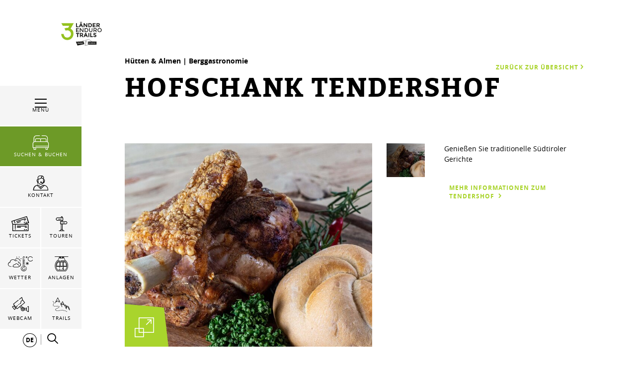

--- FILE ---
content_type: text/html; charset=UTF-8
request_url: https://www.3-laenderendurotrails.com/de/3-Laender-Enduro-Trails/Hofschank-Tendershof_i-15518
body_size: 126546
content:

            
    



        
        

        







<!DOCTYPE html>
<html lang="de">
<head>
    <meta charset="UTF-8">
                            
        <!-- Robots included -->
        <title>Hofschank Tendershof | Endurotrails</title>
        <meta name="description" content="Aus dem Schmugglerhof wurde ein Schlemmerhof: Wo früher „Händler“ ihre geheime Ware zwischen Italien und Österreich hin und her karrten, genießen die" />

        <link rel="canonical" href="https://www.3-laenderendurotrails.com/de/3-Laender-Enduro-Trails/Hofschank-Tendershof_i-15518">
        
<link rel="alternate" hreflang="x-default" href="https://www.3-laenderendurotrails.com/en/3-Country-Enduro-Trails/Hofschank-Tendershof_i-15518" />
<link rel="alternate" hreflang="de" href="https://www.3-laenderendurotrails.com/de/3-Laender-Enduro-Trails/Hofschank-Tendershof_i-15518" />
<link rel="alternate" hreflang="en" href="https://www.3-laenderendurotrails.com/en/3-Country-Enduro-Trails/Hofschank-Tendershof_i-15518" />
<link rel="alternate" hreflang="it" href="https://www.3-laenderendurotrails.com/it/3-Paesi-Enduro-Trails/Hofschank-Tendershof_i-15518" />

                                

<!-- OPEN GRAPH -->
<meta property="og:title" content="Hofschank Tendershof | Endurotrails" />
<meta property="og:description" content="Aus dem Schmugglerhof wurde ein Schlemmerhof: Wo früher „Händler“ ihre geheime Ware zwischen Italien und Österreich hin und her karrten, genießen die" />
<meta property="og:url" content="https://www.3-laenderendurotrails.com/de/3-Laender-Enduro-Trails/Hofschank-Tendershof_i-15518" />
<meta property="og:type" content="website" />
<!-- /OPEN GRAPH -->


        
        

    

    <meta name="format-detection" content="telephone=no"/>

                                        

    <link rel="apple-touch-icon" sizes="152x152" href="/static/img/favicons/endurotrails/apple-touch-icon-152x152.png">
    <link rel="apple-touch-icon" sizes="180x180" href="/static/img/favicons/endurotrails/apple-touch-icon-180x180.png">
    <link rel="icon" type="image/png" href="/static/img/favicons/endurotrails/favicon-32x32.png" sizes="32x32">
    <link rel="icon" type="image/png" href="/static/img/favicons/endurotrails/android-chrome-192x192.png" sizes="192x192">
    <link rel="icon" type="image/png" href="/static/img/favicons/endurotrails/favicon-96x96.png" sizes="96x96">
    <link rel="manifest" href="/manifest.json">
    <link rel="mask-icon" href="/static/img/favicons/endurotrails/safari-pinned-tab.svg" color="#002855"> <!-- todo change color -->

            
        
    <link href="https://www.tiroler-oberland.com" rel="preconnect" crossorigin>

    <meta name="theme-color" content="#002855"> <!-- todo change color -->

    <script>
        /* ga mock function */
        (function(i,s,r){i['GoogleAnalyticsObject']=r;i[r]=i[r]||function(){
            (i[r].q=i[r].q||[]).push(arguments)},i[r].l=1*new Date();
        })(window,document,'ga');
    </script>
            <meta name="viewport" content="width=device-width, initial-scale=1.0">
                <meta name="facebook-domain-verification" content="ay1vtpzgccr54unekhdazd2aftsvy2" />
    
            <style>*,:after,:before{box-sizing:border-box}html{font-family:sans-serif;line-height:1.15;-webkit-text-size-adjust:100%;-ms-text-size-adjust:100%;-webkit-tap-highlight-color:rgba(0,0,0,0)}@-ms-viewport{width:device-width}article,aside,figcaption,figure,footer,header,hgroup,main,nav,section{display:block}body{margin:0;font-family:-apple-system,BlinkMacSystemFont,Segoe UI,Roboto,Helvetica Neue,Arial,sans-serif;font-size:1rem;font-weight:400;line-height:1.5;color:#212529;text-align:left;background-color:#fff}[tabindex="-1"]:focus{outline:0!important}hr{box-sizing:content-box;height:0;overflow:visible}h1,h2,h3,h4,h5,h6{margin-top:0;margin-bottom:.5rem}p{margin-top:0;margin-bottom:1rem}abbr[data-original-title],abbr[title]{text-decoration:underline;-webkit-text-decoration:underline dotted;text-decoration:underline dotted;cursor:help;border-bottom:0}address{font-style:normal;line-height:inherit}address,dl,ol,ul{margin-bottom:1rem}dl,ol,ul{margin-top:0}ol ol,ol ul,ul ol,ul ul{margin-bottom:0}dt{font-weight:700}dd{margin-bottom:.5rem;margin-left:0}blockquote{margin:0 0 1rem}dfn{font-style:italic}b,strong{font-weight:bolder}small{font-size:80%}sub,sup{position:relative;font-size:75%;line-height:0;vertical-align:baseline}sub{bottom:-.25em}sup{top:-.5em}a{color:#a9d42c;text-decoration:none;background-color:transparent;-webkit-text-decoration-skip:objects}a:hover{color:#77951e;text-decoration:underline}a:not([href]):not([tabindex]),a:not([href]):not([tabindex]):focus,a:not([href]):not([tabindex]):hover{color:inherit;text-decoration:none}a:not([href]):not([tabindex]):focus{outline:0}code,kbd,pre,samp{font-family:SFMono-Regular,Menlo,Monaco,Consolas,Liberation Mono,Courier New,monospace;font-size:1em}pre{margin-top:0;margin-bottom:1rem;overflow:auto;-ms-overflow-style:scrollbar}figure{margin:0 0 1rem}img{vertical-align:middle;border-style:none}svg:not(:root){overflow:hidden}table{border-collapse:collapse}caption{padding-top:.75rem;padding-bottom:.75rem;color:#6c757d;text-align:left;caption-side:bottom}th{text-align:inherit}label{display:inline-block;margin-bottom:.5rem}button{border-radius:0}button:focus{outline:1px dotted;outline:5px auto -webkit-focus-ring-color}button,input,optgroup,select,textarea{margin:0;font-family:inherit;font-size:inherit;line-height:inherit}button,input{overflow:visible}button,select{text-transform:none}[type=reset],[type=submit],button,html [type=button]{-webkit-appearance:button}[type=button]::-moz-focus-inner,[type=reset]::-moz-focus-inner,[type=submit]::-moz-focus-inner,button::-moz-focus-inner{padding:0;border-style:none}input[type=checkbox],input[type=radio]{box-sizing:border-box;padding:0}input[type=date],input[type=datetime-local],input[type=month],input[type=time]{-webkit-appearance:listbox}textarea{overflow:auto}fieldset{min-width:0;padding:0;margin:0;border:0}legend{display:block;width:100%;max-width:100%;padding:0;margin-bottom:.5rem;font-size:1.5rem;line-height:inherit;color:inherit;white-space:normal}progress{vertical-align:baseline}[type=number]::-webkit-inner-spin-button,[type=number]::-webkit-outer-spin-button{height:auto}[type=search]{outline-offset:-2px;-webkit-appearance:none}[type=search]::-webkit-search-cancel-button,[type=search]::-webkit-search-decoration{-webkit-appearance:none}::-webkit-file-upload-button{font:inherit;-webkit-appearance:button}output{display:inline-block}summary{display:list-item;cursor:pointer}template{display:none}[hidden]{display:none!important}.h1,.h2,.h3,.h4,.h5,.h6,h1,h2,h3,h4,h5,h6{margin-bottom:.5rem;font-family:inherit;font-weight:500;line-height:1.2;color:inherit}.h1,h1{font-size:2.5rem}.h2,h2{font-size:2rem}.h3,h3{font-size:1.75rem}.h4,h4{font-size:1.5rem}.h5,h5{font-size:1.25rem}.h6,h6{font-size:1rem}.lead{font-size:1.25rem;font-weight:300}.display-1{font-size:6rem}.display-1,.display-2{font-weight:300;line-height:1.2}.display-2{font-size:5.5rem}.display-3{font-size:4.5rem}.display-3,.display-4{font-weight:300;line-height:1.2}.display-4{font-size:3.5rem}hr{margin-top:1rem;margin-bottom:1rem;border:0;border-top:1px solid rgba(0,0,0,.1)}.small,small{font-size:80%;font-weight:400}.mark,mark{padding:.2em;background-color:#fcf8e3}.list-inline,.list-unstyled{padding-left:0;list-style:none}.list-inline-item{display:inline-block}.list-inline-item:not(:last-child){margin-right:.5rem}.initialism{font-size:90%;text-transform:uppercase}.blockquote{margin-bottom:1rem;font-size:1.25rem}.blockquote-footer{display:block;font-size:80%;color:#6c757d}.blockquote-footer:before{content:"\2014 \00A0"}.img-fluid,.img-thumbnail{max-width:100%;height:auto}.img-thumbnail{padding:.25rem;background-color:#fff;border:1px solid #dee2e6}.figure{display:inline-block}.figure-img{margin-bottom:.5rem;line-height:1}.figure-caption{font-size:90%;color:#6c757d}.container{max-width:960px}.container,.container-fluid{width:100%;padding-right:15px;padding-left:15px;margin-right:auto;margin-left:auto}.row{display:-ms-flexbox;display:flex;-ms-flex-wrap:wrap;flex-wrap:wrap;margin-right:-15px;margin-left:-15px}.no-gutters{margin-right:0;margin-left:0}.no-gutters>.col,.no-gutters>[class*=col-]{padding-right:0;padding-left:0}.col,.col-1,.col-2,.col-3,.col-4,.col-5,.col-6,.col-7,.col-8,.col-9,.col-10,.col-11,.col-12,.col-auto,.col-md,.col-md-1,.col-md-2,.col-md-3,.col-md-4,.col-md-5,.col-md-6,.col-md-7,.col-md-8,.col-md-9,.col-md-10,.col-md-11,.col-md-12,.col-md-auto,.col-sm,.col-sm-1,.col-sm-2,.col-sm-3,.col-sm-4,.col-sm-5,.col-sm-6,.col-sm-7,.col-sm-8,.col-sm-9,.col-sm-10,.col-sm-11,.col-sm-12,.col-sm-auto,.col-xl,.col-xl-1,.col-xl-2,.col-xl-3,.col-xl-4,.col-xl-5,.col-xl-6,.col-xl-7,.col-xl-8,.col-xl-9,.col-xl-10,.col-xl-11,.col-xl-12,.col-xl-auto,.col-xxl,.col-xxl-1,.col-xxl-2,.col-xxl-3,.col-xxl-4,.col-xxl-5,.col-xxl-6,.col-xxl-7,.col-xxl-8,.col-xxl-9,.col-xxl-10,.col-xxl-11,.col-xxl-12,.col-xxl-auto{position:relative;width:100%;min-height:1px;padding-right:15px;padding-left:15px}.col{-ms-flex-preferred-size:0;flex-basis:0;-ms-flex-positive:1;flex-grow:1;max-width:100%}.col-auto{-ms-flex:0 0 auto;flex:0 0 auto;width:auto;max-width:none}.col-1{-ms-flex:0 0 8.33333%;flex:0 0 8.33333%;max-width:8.33333%}.col-2{-ms-flex:0 0 16.66667%;flex:0 0 16.66667%;max-width:16.66667%}.col-3{-ms-flex:0 0 25%;flex:0 0 25%;max-width:25%}.col-4{-ms-flex:0 0 33.33333%;flex:0 0 33.33333%;max-width:33.33333%}.col-5{-ms-flex:0 0 41.66667%;flex:0 0 41.66667%;max-width:41.66667%}.col-6{-ms-flex:0 0 50%;flex:0 0 50%;max-width:50%}.col-7{-ms-flex:0 0 58.33333%;flex:0 0 58.33333%;max-width:58.33333%}.col-8{-ms-flex:0 0 66.66667%;flex:0 0 66.66667%;max-width:66.66667%}.col-9{-ms-flex:0 0 75%;flex:0 0 75%;max-width:75%}.col-10{-ms-flex:0 0 83.33333%;flex:0 0 83.33333%;max-width:83.33333%}.col-11{-ms-flex:0 0 91.66667%;flex:0 0 91.66667%;max-width:91.66667%}.col-12{-ms-flex:0 0 100%;flex:0 0 100%;max-width:100%}.order-first{-ms-flex-order:-1;order:-1}.order-last{-ms-flex-order:13;order:13}.order-0{-ms-flex-order:0;order:0}.order-1{-ms-flex-order:1;order:1}.order-2{-ms-flex-order:2;order:2}.order-3{-ms-flex-order:3;order:3}.order-4{-ms-flex-order:4;order:4}.order-5{-ms-flex-order:5;order:5}.order-6{-ms-flex-order:6;order:6}.order-7{-ms-flex-order:7;order:7}.order-8{-ms-flex-order:8;order:8}.order-9{-ms-flex-order:9;order:9}.order-10{-ms-flex-order:10;order:10}.order-11{-ms-flex-order:11;order:11}.order-12{-ms-flex-order:12;order:12}.offset-1{margin-left:8.33333%}.offset-2{margin-left:16.66667%}.offset-3{margin-left:25%}.offset-4{margin-left:33.33333%}.offset-5{margin-left:41.66667%}.offset-6{margin-left:50%}.offset-7{margin-left:58.33333%}.offset-8{margin-left:66.66667%}.offset-9{margin-left:75%}.offset-10{margin-left:83.33333%}.offset-11{margin-left:91.66667%}.btn{display:inline-block;font-weight:400;text-align:center;white-space:nowrap;vertical-align:middle;-webkit-user-select:none;-moz-user-select:none;-ms-user-select:none;user-select:none;border:1px solid transparent;padding:1.25rem 4.5rem;font-size:1rem;line-height:1;border-radius:0;transition:color .15s ease-in-out,background-color .15s ease-in-out,border-color .15s ease-in-out,box-shadow .15s ease-in-out}.btn:focus,.btn:hover{text-decoration:none}.btn.focus,.btn:focus,.btn:focus-visible{outline:0;box-shadow:0 0 0 .2rem rgba(169,212,44,.25)}.btn.disabled,.btn:disabled{opacity:.65}.btn:not(:disabled):not(.disabled){cursor:pointer}.btn:not(:disabled):not(.disabled).active,.btn:not(:disabled):not(.disabled):active{background-image:none}a.btn.disabled,fieldset:disabled a.btn{pointer-events:none}.btn-primary{color:#212529;background-color:#a9d42c;border-color:#a9d42c}.btn-primary:hover{color:#212529;background-color:#90b525;border-color:#88aa23}.btn-primary.focus,.btn-primary:focus{box-shadow:0 0 0 .2rem rgba(169,212,44,.5)}.btn-primary.disabled,.btn-primary:disabled{color:#212529;background-color:#a9d42c;border-color:#a9d42c}.btn-primary:not(:disabled):not(.disabled).active,.btn-primary:not(:disabled):not(.disabled):active,.show>.btn-primary.dropdown-toggle{color:#fff;background-color:#88aa23;border-color:#7fa021}.btn-primary:not(:disabled):not(.disabled).active:focus,.btn-primary:not(:disabled):not(.disabled):active:focus,.show>.btn-primary.dropdown-toggle:focus{box-shadow:0 0 0 .2rem rgba(169,212,44,.5)}.btn-secondary{color:#fff;background-color:#6c757d;border-color:#6c757d}.btn-secondary:hover{color:#fff;background-color:#5a6268;border-color:#545b62}.btn-secondary.focus,.btn-secondary:focus{box-shadow:0 0 0 .2rem hsla(208,7%,46%,.5)}.btn-secondary.disabled,.btn-secondary:disabled{color:#fff;background-color:#6c757d;border-color:#6c757d}.btn-secondary:not(:disabled):not(.disabled).active,.btn-secondary:not(:disabled):not(.disabled):active,.show>.btn-secondary.dropdown-toggle{color:#fff;background-color:#545b62;border-color:#4e555b}.btn-secondary:not(:disabled):not(.disabled).active:focus,.btn-secondary:not(:disabled):not(.disabled):active:focus,.show>.btn-secondary.dropdown-toggle:focus{box-shadow:0 0 0 .2rem hsla(208,7%,46%,.5)}.btn-success{color:#fff;background-color:#28a745;border-color:#28a745}.btn-success:hover{color:#fff;background-color:#218838;border-color:#1e7e34}.btn-success.focus,.btn-success:focus{box-shadow:0 0 0 .2rem rgba(40,167,69,.5)}.btn-success.disabled,.btn-success:disabled{color:#fff;background-color:#28a745;border-color:#28a745}.btn-success:not(:disabled):not(.disabled).active,.btn-success:not(:disabled):not(.disabled):active,.show>.btn-success.dropdown-toggle{color:#fff;background-color:#1e7e34;border-color:#1c7430}.btn-success:not(:disabled):not(.disabled).active:focus,.btn-success:not(:disabled):not(.disabled):active:focus,.show>.btn-success.dropdown-toggle:focus{box-shadow:0 0 0 .2rem rgba(40,167,69,.5)}.btn-info{color:#fff;background-color:#17a2b8;border-color:#17a2b8}.btn-info:hover{color:#fff;background-color:#138496;border-color:#117a8b}.btn-info.focus,.btn-info:focus{box-shadow:0 0 0 .2rem rgba(23,162,184,.5)}.btn-info.disabled,.btn-info:disabled{color:#fff;background-color:#17a2b8;border-color:#17a2b8}.btn-info:not(:disabled):not(.disabled).active,.btn-info:not(:disabled):not(.disabled):active,.show>.btn-info.dropdown-toggle{color:#fff;background-color:#117a8b;border-color:#10707f}.btn-info:not(:disabled):not(.disabled).active:focus,.btn-info:not(:disabled):not(.disabled):active:focus,.show>.btn-info.dropdown-toggle:focus{box-shadow:0 0 0 .2rem rgba(23,162,184,.5)}.btn-warning{color:#212529;background-color:#ffc107;border-color:#ffc107}.btn-warning:hover{color:#212529;background-color:#e0a800;border-color:#d39e00}.btn-warning.focus,.btn-warning:focus{box-shadow:0 0 0 .2rem rgba(255,193,7,.5)}.btn-warning.disabled,.btn-warning:disabled{color:#212529;background-color:#ffc107;border-color:#ffc107}.btn-warning:not(:disabled):not(.disabled).active,.btn-warning:not(:disabled):not(.disabled):active,.show>.btn-warning.dropdown-toggle{color:#212529;background-color:#d39e00;border-color:#c69500}.btn-warning:not(:disabled):not(.disabled).active:focus,.btn-warning:not(:disabled):not(.disabled):active:focus,.show>.btn-warning.dropdown-toggle:focus{box-shadow:0 0 0 .2rem rgba(255,193,7,.5)}.btn-danger{color:#fff;background-color:#c00d0d;border-color:#c00d0d}.btn-danger:hover{color:#fff;background-color:#9c0b0b;border-color:#900a0a}.btn-danger.focus,.btn-danger:focus{box-shadow:0 0 0 .2rem rgba(192,13,13,.5)}.btn-danger.disabled,.btn-danger:disabled{color:#fff;background-color:#c00d0d;border-color:#c00d0d}.btn-danger:not(:disabled):not(.disabled).active,.btn-danger:not(:disabled):not(.disabled):active,.show>.btn-danger.dropdown-toggle{color:#fff;background-color:#900a0a;border-color:#840909}.btn-danger:not(:disabled):not(.disabled).active:focus,.btn-danger:not(:disabled):not(.disabled):active:focus,.show>.btn-danger.dropdown-toggle:focus{box-shadow:0 0 0 .2rem rgba(192,13,13,.5)}.btn-light{color:#212529;background-color:#f8f9fa;border-color:#f8f9fa}.btn-light:hover{color:#212529;background-color:#e2e6ea;border-color:#dae0e5}.btn-light.focus,.btn-light:focus{box-shadow:0 0 0 .2rem rgba(248,249,250,.5)}.btn-light.disabled,.btn-light:disabled{color:#212529;background-color:#f8f9fa;border-color:#f8f9fa}.btn-light:not(:disabled):not(.disabled).active,.btn-light:not(:disabled):not(.disabled):active,.show>.btn-light.dropdown-toggle{color:#212529;background-color:#dae0e5;border-color:#d3d9df}.btn-light:not(:disabled):not(.disabled).active:focus,.btn-light:not(:disabled):not(.disabled):active:focus,.show>.btn-light.dropdown-toggle:focus{box-shadow:0 0 0 .2rem rgba(248,249,250,.5)}.btn-dark{color:#fff;background-color:#343a40;border-color:#343a40}.btn-dark:hover{color:#fff;background-color:#23272b;border-color:#1d2124}.btn-dark.focus,.btn-dark:focus{box-shadow:0 0 0 .2rem rgba(52,58,64,.5)}.btn-dark.disabled,.btn-dark:disabled{color:#fff;background-color:#343a40;border-color:#343a40}.btn-dark:not(:disabled):not(.disabled).active,.btn-dark:not(:disabled):not(.disabled):active,.show>.btn-dark.dropdown-toggle{color:#fff;background-color:#1d2124;border-color:#171a1d}.btn-dark:not(:disabled):not(.disabled).active:focus,.btn-dark:not(:disabled):not(.disabled):active:focus,.show>.btn-dark.dropdown-toggle:focus{box-shadow:0 0 0 .2rem rgba(52,58,64,.5)}.btn-outline-primary{color:#a9d42c;background-color:transparent;background-image:none;border-color:#a9d42c}.btn-outline-primary:hover{color:#212529;background-color:#a9d42c;border-color:#a9d42c}.btn-outline-primary.focus,.btn-outline-primary:focus{box-shadow:0 0 0 .2rem rgba(169,212,44,.5)}.btn-outline-primary.disabled,.btn-outline-primary:disabled{color:#a9d42c;background-color:transparent}.btn-outline-primary:not(:disabled):not(.disabled).active,.btn-outline-primary:not(:disabled):not(.disabled):active,.show>.btn-outline-primary.dropdown-toggle{color:#212529;background-color:#a9d42c;border-color:#a9d42c}.btn-outline-primary:not(:disabled):not(.disabled).active:focus,.btn-outline-primary:not(:disabled):not(.disabled):active:focus,.show>.btn-outline-primary.dropdown-toggle:focus{box-shadow:0 0 0 .2rem rgba(169,212,44,.5)}.btn-outline-secondary{color:#6c757d;background-color:transparent;background-image:none;border-color:#6c757d}.btn-outline-secondary:hover{color:#fff;background-color:#6c757d;border-color:#6c757d}.btn-outline-secondary.focus,.btn-outline-secondary:focus{box-shadow:0 0 0 .2rem hsla(208,7%,46%,.5)}.btn-outline-secondary.disabled,.btn-outline-secondary:disabled{color:#6c757d;background-color:transparent}.btn-outline-secondary:not(:disabled):not(.disabled).active,.btn-outline-secondary:not(:disabled):not(.disabled):active,.show>.btn-outline-secondary.dropdown-toggle{color:#fff;background-color:#6c757d;border-color:#6c757d}.btn-outline-secondary:not(:disabled):not(.disabled).active:focus,.btn-outline-secondary:not(:disabled):not(.disabled):active:focus,.show>.btn-outline-secondary.dropdown-toggle:focus{box-shadow:0 0 0 .2rem hsla(208,7%,46%,.5)}.btn-outline-success{color:#28a745;background-color:transparent;background-image:none;border-color:#28a745}.btn-outline-success:hover{color:#fff;background-color:#28a745;border-color:#28a745}.btn-outline-success.focus,.btn-outline-success:focus{box-shadow:0 0 0 .2rem rgba(40,167,69,.5)}.btn-outline-success.disabled,.btn-outline-success:disabled{color:#28a745;background-color:transparent}.btn-outline-success:not(:disabled):not(.disabled).active,.btn-outline-success:not(:disabled):not(.disabled):active,.show>.btn-outline-success.dropdown-toggle{color:#fff;background-color:#28a745;border-color:#28a745}.btn-outline-success:not(:disabled):not(.disabled).active:focus,.btn-outline-success:not(:disabled):not(.disabled):active:focus,.show>.btn-outline-success.dropdown-toggle:focus{box-shadow:0 0 0 .2rem rgba(40,167,69,.5)}.btn-outline-info{color:#17a2b8;background-color:transparent;background-image:none;border-color:#17a2b8}.btn-outline-info:hover{color:#fff;background-color:#17a2b8;border-color:#17a2b8}.btn-outline-info.focus,.btn-outline-info:focus{box-shadow:0 0 0 .2rem rgba(23,162,184,.5)}.btn-outline-info.disabled,.btn-outline-info:disabled{color:#17a2b8;background-color:transparent}.btn-outline-info:not(:disabled):not(.disabled).active,.btn-outline-info:not(:disabled):not(.disabled):active,.show>.btn-outline-info.dropdown-toggle{color:#fff;background-color:#17a2b8;border-color:#17a2b8}.btn-outline-info:not(:disabled):not(.disabled).active:focus,.btn-outline-info:not(:disabled):not(.disabled):active:focus,.show>.btn-outline-info.dropdown-toggle:focus{box-shadow:0 0 0 .2rem rgba(23,162,184,.5)}.btn-outline-warning{color:#ffc107;background-color:transparent;background-image:none;border-color:#ffc107}.btn-outline-warning:hover{color:#212529;background-color:#ffc107;border-color:#ffc107}.btn-outline-warning.focus,.btn-outline-warning:focus{box-shadow:0 0 0 .2rem rgba(255,193,7,.5)}.btn-outline-warning.disabled,.btn-outline-warning:disabled{color:#ffc107;background-color:transparent}.btn-outline-warning:not(:disabled):not(.disabled).active,.btn-outline-warning:not(:disabled):not(.disabled):active,.show>.btn-outline-warning.dropdown-toggle{color:#212529;background-color:#ffc107;border-color:#ffc107}.btn-outline-warning:not(:disabled):not(.disabled).active:focus,.btn-outline-warning:not(:disabled):not(.disabled):active:focus,.show>.btn-outline-warning.dropdown-toggle:focus{box-shadow:0 0 0 .2rem rgba(255,193,7,.5)}.btn-outline-danger{color:#c00d0d;background-color:transparent;background-image:none;border-color:#c00d0d}.btn-outline-danger:hover{color:#fff;background-color:#c00d0d;border-color:#c00d0d}.btn-outline-danger.focus,.btn-outline-danger:focus{box-shadow:0 0 0 .2rem rgba(192,13,13,.5)}.btn-outline-danger.disabled,.btn-outline-danger:disabled{color:#c00d0d;background-color:transparent}.btn-outline-danger:not(:disabled):not(.disabled).active,.btn-outline-danger:not(:disabled):not(.disabled):active,.show>.btn-outline-danger.dropdown-toggle{color:#fff;background-color:#c00d0d;border-color:#c00d0d}.btn-outline-danger:not(:disabled):not(.disabled).active:focus,.btn-outline-danger:not(:disabled):not(.disabled):active:focus,.show>.btn-outline-danger.dropdown-toggle:focus{box-shadow:0 0 0 .2rem rgba(192,13,13,.5)}.btn-outline-light{color:#f8f9fa;background-color:transparent;background-image:none;border-color:#f8f9fa}.btn-outline-light:hover{color:#212529;background-color:#f8f9fa;border-color:#f8f9fa}.btn-outline-light.focus,.btn-outline-light:focus{box-shadow:0 0 0 .2rem rgba(248,249,250,.5)}.btn-outline-light.disabled,.btn-outline-light:disabled{color:#f8f9fa;background-color:transparent}.btn-outline-light:not(:disabled):not(.disabled).active,.btn-outline-light:not(:disabled):not(.disabled):active,.show>.btn-outline-light.dropdown-toggle{color:#212529;background-color:#f8f9fa;border-color:#f8f9fa}.btn-outline-light:not(:disabled):not(.disabled).active:focus,.btn-outline-light:not(:disabled):not(.disabled):active:focus,.show>.btn-outline-light.dropdown-toggle:focus{box-shadow:0 0 0 .2rem rgba(248,249,250,.5)}.btn-outline-dark{color:#343a40;background-color:transparent;background-image:none;border-color:#343a40}.btn-outline-dark:hover{color:#fff;background-color:#343a40;border-color:#343a40}.btn-outline-dark.focus,.btn-outline-dark:focus{box-shadow:0 0 0 .2rem rgba(52,58,64,.5)}.btn-outline-dark.disabled,.btn-outline-dark:disabled{color:#343a40;background-color:transparent}.btn-outline-dark:not(:disabled):not(.disabled).active,.btn-outline-dark:not(:disabled):not(.disabled):active,.show>.btn-outline-dark.dropdown-toggle{color:#fff;background-color:#343a40;border-color:#343a40}.btn-outline-dark:not(:disabled):not(.disabled).active:focus,.btn-outline-dark:not(:disabled):not(.disabled):active:focus,.show>.btn-outline-dark.dropdown-toggle:focus{box-shadow:0 0 0 .2rem rgba(52,58,64,.5)}.btn-link{font-weight:400;color:#a9d42c;background-color:transparent}.btn-link:hover{color:#77951e;text-decoration:underline;background-color:transparent;border-color:transparent}.btn-link.focus,.btn-link:focus,.btn-link:focus-visible{text-decoration:underline;border-color:transparent;box-shadow:none}.btn-link.disabled,.btn-link:disabled{color:#6c757d;pointer-events:none}.btn-lg{padding:.5rem 1rem;font-size:1.25rem}.btn-lg,.btn-sm{line-height:1.5;border-radius:0}.btn-sm{padding:.25rem .5rem;font-size:.875rem}.btn-block{display:block;width:100%}.btn-block+.btn-block{margin-top:.5rem}input[type=button].btn-block,input[type=reset].btn-block,input[type=submit].btn-block{width:100%}.nav{display:-ms-flexbox;display:flex;-ms-flex-wrap:wrap;flex-wrap:wrap;padding-left:0;margin-bottom:0;list-style:none}.nav-link{display:block;padding:.5rem 1rem}.nav-link:focus,.nav-link:hover{text-decoration:none}.nav-link.disabled{color:#6c757d}.nav-tabs{border-bottom:1px solid #dee2e6}.nav-tabs .nav-item{margin-bottom:-1px}.nav-tabs .nav-link{border:1px solid transparent}.nav-tabs .nav-link:focus,.nav-tabs .nav-link:hover{border-color:#e9ecef #e9ecef #dee2e6}.nav-tabs .nav-link.disabled{color:#6c757d;background-color:transparent;border-color:transparent}.nav-tabs .nav-item.show .nav-link,.nav-tabs .nav-link.active{color:#495057;background-color:#fff;border-color:#dee2e6 #dee2e6 #fff}.nav-tabs .dropdown-menu{margin-top:-1px}.nav-pills .nav-link.active,.nav-pills .show>.nav-link{color:#a9d42c;background-color:transparent}.nav-fill .nav-item{-ms-flex:1 1 auto;flex:1 1 auto;text-align:center}.nav-justified .nav-item{-ms-flex-preferred-size:0;flex-basis:0;-ms-flex-positive:1;flex-grow:1;text-align:center}.tab-content>.tab-pane{display:none}.tab-content>.active{display:block}.navbar{position:relative;padding:.5rem 1rem}.navbar,.navbar>.container,.navbar>.container-fluid{display:-ms-flexbox;display:flex;-ms-flex-wrap:wrap;flex-wrap:wrap;-ms-flex-align:center;align-items:center;-ms-flex-pack:justify;justify-content:space-between}.navbar-brand{display:inline-block;padding-top:.3125rem;padding-bottom:.3125rem;margin-right:1rem;font-size:1.25rem;line-height:inherit;white-space:nowrap}.navbar-brand:focus,.navbar-brand:hover{text-decoration:none}.navbar-nav{display:-ms-flexbox;display:flex;-ms-flex-direction:column;flex-direction:column;padding-left:0;margin-bottom:0;list-style:none}.navbar-nav .nav-link{padding-right:0;padding-left:0}.navbar-nav .dropdown-menu{position:static;float:none}.navbar-text{display:inline-block;padding-top:.5rem;padding-bottom:.5rem}.navbar-collapse{-ms-flex-preferred-size:100%;flex-basis:100%;-ms-flex-positive:1;flex-grow:1;-ms-flex-align:center;align-items:center}.navbar-toggler{padding:.25rem .75rem;font-size:1.25rem;line-height:1;background-color:transparent;border:1px solid transparent}.navbar-toggler:focus,.navbar-toggler:hover{text-decoration:none}.navbar-toggler:not(:disabled):not(.disabled){cursor:pointer}.navbar-toggler-icon{display:inline-block;width:1.5em;height:1.5em;vertical-align:middle;content:"";background:no-repeat 50%;background-size:100% 100%}.navbar-expand{-ms-flex-flow:row nowrap;flex-flow:row nowrap;-ms-flex-pack:start;justify-content:flex-start}.navbar-expand>.container,.navbar-expand>.container-fluid{padding-right:0;padding-left:0}.navbar-expand .navbar-nav{-ms-flex-direction:row;flex-direction:row}.navbar-expand .navbar-nav .dropdown-menu{position:absolute}.navbar-expand .navbar-nav .nav-link{padding-right:.5rem;padding-left:.5rem}.navbar-expand>.container,.navbar-expand>.container-fluid{-ms-flex-wrap:nowrap;flex-wrap:nowrap}.navbar-expand .navbar-collapse{display:-ms-flexbox!important;display:flex!important;-ms-flex-preferred-size:auto;flex-basis:auto}.navbar-expand .navbar-toggler{display:none}.navbar-light .navbar-brand,.navbar-light .navbar-brand:focus,.navbar-light .navbar-brand:hover{color:rgba(0,0,0,.9)}.navbar-light .navbar-nav .nav-link{color:rgba(0,0,0,.5)}.navbar-light .navbar-nav .nav-link:focus,.navbar-light .navbar-nav .nav-link:hover{color:rgba(0,0,0,.7)}.navbar-light .navbar-nav .nav-link.disabled{color:rgba(0,0,0,.3)}.navbar-light .navbar-nav .active>.nav-link,.navbar-light .navbar-nav .nav-link.active,.navbar-light .navbar-nav .nav-link.show,.navbar-light .navbar-nav .show>.nav-link{color:rgba(0,0,0,.9)}.navbar-light .navbar-toggler{color:rgba(0,0,0,.5);border-color:rgba(0,0,0,.1)}.navbar-light .navbar-toggler-icon{background-image:url("data:image/svg+xml;charset=utf8,%3Csvg viewBox='0 0 30 30' xmlns='http://www.w3.org/2000/svg'%3E%3Cpath stroke='rgba(0, 0, 0, 0.5)' stroke-width='2' stroke-linecap='round' stroke-miterlimit='10' d='M4 7h22M4 15h22M4 23h22'/%3E%3C/svg%3E")}.navbar-light .navbar-text{color:rgba(0,0,0,.5)}.navbar-light .navbar-text a,.navbar-light .navbar-text a:focus,.navbar-light .navbar-text a:hover{color:rgba(0,0,0,.9)}.navbar-dark .navbar-brand,.navbar-dark .navbar-brand:focus,.navbar-dark .navbar-brand:hover{color:#fff}.navbar-dark .navbar-nav .nav-link{color:hsla(0,0%,100%,.5)}.navbar-dark .navbar-nav .nav-link:focus,.navbar-dark .navbar-nav .nav-link:hover{color:hsla(0,0%,100%,.75)}.navbar-dark .navbar-nav .nav-link.disabled{color:hsla(0,0%,100%,.25)}.navbar-dark .navbar-nav .active>.nav-link,.navbar-dark .navbar-nav .nav-link.active,.navbar-dark .navbar-nav .nav-link.show,.navbar-dark .navbar-nav .show>.nav-link{color:#fff}.navbar-dark .navbar-toggler{color:hsla(0,0%,100%,.5);border-color:hsla(0,0%,100%,.1)}.navbar-dark .navbar-toggler-icon{background-image:url("data:image/svg+xml;charset=utf8,%3Csvg viewBox='0 0 30 30' xmlns='http://www.w3.org/2000/svg'%3E%3Cpath stroke='rgba(255, 255, 255, 0.5)' stroke-width='2' stroke-linecap='round' stroke-miterlimit='10' d='M4 7h22M4 15h22M4 23h22'/%3E%3C/svg%3E")}.navbar-dark .navbar-text{color:hsla(0,0%,100%,.5)}.navbar-dark .navbar-text a,.navbar-dark .navbar-text a:focus,.navbar-dark .navbar-text a:hover{color:#fff}.align-baseline{vertical-align:baseline!important}.align-top{vertical-align:top!important}.align-middle{vertical-align:middle!important}.align-bottom{vertical-align:bottom!important}.align-text-bottom{vertical-align:text-bottom!important}.align-text-top{vertical-align:text-top!important}.border{border:1px solid #dee2e6!important}.border-top{border-top:1px solid #dee2e6!important}.border-right{border-right:1px solid #dee2e6!important}.border-bottom{border-bottom:1px solid #dee2e6!important}.border-left{border-left:1px solid #dee2e6!important}.border-0{border:0!important}.border-top-0{border-top:0!important}.border-right-0{border-right:0!important}.border-bottom-0{border-bottom:0!important}.border-left-0{border-left:0!important}.border-primary{border-color:#a9d42c!important}.border-secondary{border-color:#6c757d!important}.border-success{border-color:#28a745!important}.border-info{border-color:#17a2b8!important}.border-warning{border-color:#ffc107!important}.border-danger{border-color:#c00d0d!important}.border-light{border-color:#f8f9fa!important}.border-dark{border-color:#343a40!important}.border-white{border-color:#fff!important}.rounded{border-radius:.25rem!important}.rounded-top{border-top-left-radius:.25rem!important}.rounded-right,.rounded-top{border-top-right-radius:.25rem!important}.rounded-bottom,.rounded-right{border-bottom-right-radius:.25rem!important}.rounded-bottom,.rounded-left{border-bottom-left-radius:.25rem!important}.rounded-left{border-top-left-radius:.25rem!important}.rounded-circle{border-radius:50%!important}.rounded-0{border-radius:0!important}.clearfix:after{display:block;clear:both;content:""}.d-none{display:none!important}.d-inline{display:inline!important}.d-inline-block{display:inline-block!important}.d-block{display:block!important}.d-table{display:table!important}.d-table-row{display:table-row!important}.d-table-cell{display:table-cell!important}.d-flex{display:-ms-flexbox!important;display:flex!important}.d-inline-flex{display:-ms-inline-flexbox!important;display:inline-flex!important}.embed-responsive{position:relative;display:block;width:100%;padding:0;overflow:hidden}.embed-responsive:before{display:block;content:""}.embed-responsive .embed-responsive-item,.embed-responsive embed,.embed-responsive iframe,.embed-responsive object,.embed-responsive video{position:absolute;top:0;bottom:0;left:0;width:100%;height:100%;border:0}.embed-responsive-21by9:before{padding-top:42.85714%}.embed-responsive-16by9:before{padding-top:56.25%}.embed-responsive-4by3:before{padding-top:75%}.embed-responsive-1by1:before{padding-top:100%}.flex-row{-ms-flex-direction:row!important;flex-direction:row!important}.flex-column{-ms-flex-direction:column!important;flex-direction:column!important}.flex-row-reverse{-ms-flex-direction:row-reverse!important;flex-direction:row-reverse!important}.flex-column-reverse{-ms-flex-direction:column-reverse!important;flex-direction:column-reverse!important}.flex-wrap{-ms-flex-wrap:wrap!important;flex-wrap:wrap!important}.flex-nowrap{-ms-flex-wrap:nowrap!important;flex-wrap:nowrap!important}.flex-wrap-reverse{-ms-flex-wrap:wrap-reverse!important;flex-wrap:wrap-reverse!important}.flex-fill{-ms-flex:1 1 auto!important;flex:1 1 auto!important}.flex-grow-0{-ms-flex-positive:0!important;flex-grow:0!important}.flex-grow-1{-ms-flex-positive:1!important;flex-grow:1!important}.flex-shrink-0{-ms-flex-negative:0!important;flex-shrink:0!important}.flex-shrink-1{-ms-flex-negative:1!important;flex-shrink:1!important}.justify-content-start{-ms-flex-pack:start!important;justify-content:flex-start!important}.justify-content-end{-ms-flex-pack:end!important;justify-content:flex-end!important}.justify-content-center{-ms-flex-pack:center!important;justify-content:center!important}.justify-content-between{-ms-flex-pack:justify!important;justify-content:space-between!important}.justify-content-around{-ms-flex-pack:distribute!important;justify-content:space-around!important}.align-items-start{-ms-flex-align:start!important;align-items:flex-start!important}.align-items-end{-ms-flex-align:end!important;align-items:flex-end!important}.align-items-center{-ms-flex-align:center!important;align-items:center!important}.align-items-baseline{-ms-flex-align:baseline!important;align-items:baseline!important}.align-items-stretch{-ms-flex-align:stretch!important;align-items:stretch!important}.align-content-start{-ms-flex-line-pack:start!important;align-content:flex-start!important}.align-content-end{-ms-flex-line-pack:end!important;align-content:flex-end!important}.align-content-center{-ms-flex-line-pack:center!important;align-content:center!important}.align-content-between{-ms-flex-line-pack:justify!important;align-content:space-between!important}.align-content-around{-ms-flex-line-pack:distribute!important;align-content:space-around!important}.align-content-stretch{-ms-flex-line-pack:stretch!important;align-content:stretch!important}.align-self-auto{-ms-flex-item-align:auto!important;align-self:auto!important}.align-self-start{-ms-flex-item-align:start!important;align-self:flex-start!important}.align-self-end{-ms-flex-item-align:end!important;align-self:flex-end!important}.align-self-center{-ms-flex-item-align:center!important;align-self:center!important}.align-self-baseline{-ms-flex-item-align:baseline!important;align-self:baseline!important}.align-self-stretch{-ms-flex-item-align:stretch!important;align-self:stretch!important}.sr-only{position:absolute;width:1px;height:1px;padding:0;overflow:hidden;clip:rect(0,0,0,0);white-space:nowrap;border:0}.sr-only-focusable:active,.sr-only-focusable:focus{position:static;width:auto;height:auto;overflow:visible;clip:auto;white-space:normal}.m-0{margin:0!important}.mt-0,.my-0{margin-top:0!important}.mr-0,.mx-0{margin-right:0!important}.mb-0,.my-0{margin-bottom:0!important}.ml-0,.mx-0{margin-left:0!important}.m-1{margin:.25rem!important}.mt-1,.my-1{margin-top:.25rem!important}.mr-1,.mx-1{margin-right:.25rem!important}.mb-1,.my-1{margin-bottom:.25rem!important}.ml-1,.mx-1{margin-left:.25rem!important}.m-2{margin:.5rem!important}.mt-2,.my-2{margin-top:.5rem!important}.mr-2,.mx-2{margin-right:.5rem!important}.mb-2,.my-2{margin-bottom:.5rem!important}.ml-2,.mx-2{margin-left:.5rem!important}.m-3{margin:1rem!important}.mt-3,.my-3{margin-top:1rem!important}.mr-3,.mx-3{margin-right:1rem!important}.mb-3,.my-3{margin-bottom:1rem!important}.ml-3,.mx-3{margin-left:1rem!important}.m-4{margin:1.5rem!important}.mt-4,.my-4{margin-top:1.5rem!important}.mr-4,.mx-4{margin-right:1.5rem!important}.mb-4,.my-4{margin-bottom:1.5rem!important}.ml-4,.mx-4{margin-left:1.5rem!important}.m-5{margin:3rem!important}.mt-5,.my-5{margin-top:3rem!important}.mr-5,.mx-5{margin-right:3rem!important}.mb-5,.my-5{margin-bottom:3rem!important}.ml-5,.mx-5{margin-left:3rem!important}.p-0{padding:0!important}.pt-0,.py-0{padding-top:0!important}.pr-0,.px-0{padding-right:0!important}.pb-0,.py-0{padding-bottom:0!important}.pl-0,.px-0{padding-left:0!important}.p-1{padding:.25rem!important}.pt-1,.py-1{padding-top:.25rem!important}.pr-1,.px-1{padding-right:.25rem!important}.pb-1,.py-1{padding-bottom:.25rem!important}.pl-1,.px-1{padding-left:.25rem!important}.p-2{padding:.5rem!important}.pt-2,.py-2{padding-top:.5rem!important}.pr-2,.px-2{padding-right:.5rem!important}.pb-2,.py-2{padding-bottom:.5rem!important}.pl-2,.px-2{padding-left:.5rem!important}.p-3{padding:1rem!important}.pt-3,.py-3{padding-top:1rem!important}.pr-3,.px-3{padding-right:1rem!important}.pb-3,.py-3{padding-bottom:1rem!important}.pl-3,.px-3{padding-left:1rem!important}.p-4{padding:1.5rem!important}.pt-4,.py-4{padding-top:1.5rem!important}.pr-4,.px-4{padding-right:1.5rem!important}.pb-4,.py-4{padding-bottom:1.5rem!important}.pl-4,.px-4{padding-left:1.5rem!important}.p-5{padding:3rem!important}.pt-5,.py-5{padding-top:3rem!important}.pr-5,.px-5{padding-right:3rem!important}.pb-5,.py-5{padding-bottom:3rem!important}.pl-5,.px-5{padding-left:3rem!important}.m-auto{margin:auto!important}.mt-auto,.my-auto{margin-top:auto!important}.mr-auto,.mx-auto{margin-right:auto!important}.mb-auto,.my-auto{margin-bottom:auto!important}.ml-auto,.mx-auto{margin-left:auto!important}.text-monospace{font-family:SFMono-Regular,Menlo,Monaco,Consolas,Liberation Mono,Courier New,monospace}.text-justify{text-align:justify!important}.text-nowrap{white-space:nowrap!important}.text-left{text-align:left!important}.text-right{text-align:right!important}.text-center{text-align:center!important}.text-lowercase{text-transform:lowercase!important}.text-uppercase{text-transform:uppercase!important}.text-capitalize{text-transform:capitalize!important}.font-weight-light{font-weight:300!important}.font-weight-normal{font-weight:400!important}.font-weight-bold{font-weight:700!important}.font-italic{font-style:italic!important}.text-white{color:#fff!important}a.text-primary:focus,a.text-primary:hover{color:#88aa23!important}.text-secondary{color:#6c757d!important}a.text-secondary:focus,a.text-secondary:hover{color:#545b62!important}.text-success{color:#28a745!important}a.text-success:focus,a.text-success:hover{color:#1e7e34!important}.text-info{color:#17a2b8!important}a.text-info:focus,a.text-info:hover{color:#117a8b!important}.text-warning{color:#ffc107!important}a.text-warning:focus,a.text-warning:hover{color:#d39e00!important}.text-danger{color:#c00d0d!important}a.text-danger:focus,a.text-danger:hover{color:#900a0a!important}.text-light{color:#f8f9fa!important}a.text-light:focus,a.text-light:hover{color:#dae0e5!important}.text-dark{color:#343a40!important}a.text-dark:focus,a.text-dark:hover{color:#1d2124!important}.text-body{color:#212529!important}.text-muted{color:#6c757d!important}.text-black-50{color:rgba(0,0,0,.5)!important}.text-white-50{color:hsla(0,0%,100%,.5)!important}.text-hide{font:0/0 a;color:transparent;text-shadow:none;background-color:transparent;border:0}@font-face{font-family:iconfont;src:url(/cache-buster-1760355717357/static/build/icons/font/iconfont.eot?#iefix) format("eot"),url(/cache-buster-1760355717357/static/build/icons/font/iconfont.woff) format("woff"),url(/cache-buster-1760355717357/static/build/icons/font/iconfont.ttf) format("ttf");font-weight:400;font-style:normal}.icon{display:inline-block;font-family:iconfont;speak:none;font-style:normal;font-weight:400;line-height:1;text-rendering:auto;-webkit-font-smoothing:antialiased;-moz-osx-font-smoothing:grayscale;transform:translate(0)}.icon-lg{font-size:1.3333333333333333em;line-height:.75em;vertical-align:-15%}.icon-2x{font-size:2em}.icon-3x{font-size:3em}.icon-4x{font-size:4em}.icon-5x{font-size:5em}.icon-fw{width:1.2857142857142858em;text-align:center}.icon-ul{padding-left:0;margin-left:2.14285714em;list-style-type:none}.icon-ul>li{position:relative}.icon-li{position:absolute;left:-2.14285714em;width:2.14285714em;top:.14285714em;text-align:center}.icon-li.icon-lg{left:-1.85714286em}.icon-rotate-90{transform:rotate(90deg)}.icon-rotate-180{transform:rotate(180deg)}.icon-rotate-270{transform:rotate(270deg)}.icon-flip-horizontal{transform:scaleX(-1)}.icon-flip-vertical{transform:scaleY(-1)}:root .icon-flip-horizontal,:root .icon-flip-vertical,:root .icon-rotate-90,:root .icon-rotate-180,:root .icon-rotate-270{-webkit-filter:none;filter:none}.icon-accommodation:before{content:"\EA01"}.icon-addthis:before{content:"\EA02"}.icon-app:before{content:"\EA03"}.icon-archiv:before{content:"\EA04"}.icon-arrow-back:before{content:"\EA05"}.icon-arrow-down:before{content:"\EA06"}.icon-arrow-next:before{content:"\EA07"}.icon-arrow-paging-back:before{content:"\EA08"}.icon-arrow-paging-next:before{content:"\EA09"}.icon-arrow-txtlink:before{content:"\EA0A"}.icon-bike:before{content:"\EA0B"}.icon-biketrail:before{content:"\EA0C"}.icon-cabin-color:before{content:"\EA0D"}.icon-cabin:before{content:"\EA0E"}.icon-car:before{content:"\EA0F"}.icon-chairlift-2:before{content:"\EA10"}.icon-chairlift-3:before{content:"\EA11"}.icon-chairlift-4:before{content:"\EA12"}.icon-chairlift-6:before{content:"\EA13"}.icon-chairlift-8:before{content:"\EA14"}.icon-check:before{content:"\EA15"}.icon-closed:before{content:"\EA16"}.icon-contact:before{content:"\EA17"}.icon-delete:before{content:"\EA18"}.icon-download:before{content:"\EA19"}.icon-dub:before{content:"\EA1A"}.icon-elements:before{content:"\EA1B"}.icon-eub:before{content:"\EA1C"}.icon-eub2:before{content:"\EA1D"}.icon-eub3:before{content:"\EA1E"}.icon-facebook:before{content:"\EA1F"}.icon-facility-closed:before{content:"\EA20"}.icon-facility-gondola:before{content:"\EA21"}.icon-facility-open:before{content:"\EA22"}.icon-facility-preparation:before{content:"\EA23"}.icon-foerderband:before{content:"\EA24"}.icon-fullscreen:before{content:"\EA25"}.icon-gmap:before{content:"\EA26"}.icon-gondola-color:before{content:"\EA27"}.icon-gondola:before{content:"\EA28"}.icon-google-plus:before{content:"\EA29"}.icon-googlePlus:before{content:"\EA2A"}.icon-grid:before{content:"\EA2B"}.icon-hiking:before{content:"\EA2C"}.icon-info:before{content:"\EA2D"}.icon-instagram:before{content:"\EA2E"}.icon-kinderlift:before{content:"\EA2F"}.icon-lang-de:before{content:"\EA30"}.icon-lang-en:before{content:"\EA31"}.icon-langlaufen:before{content:"\EA32"}.icon-linkedin:before{content:"\EA33"}.icon-mail-btn:before{content:"\EA34"}.icon-mail:before{content:"\EA35"}.icon-map:before{content:"\EA36"}.icon-menu:before{content:"\EA37"}.icon-minus:before{content:"\EA38"}.icon-orte:before{content:"\EA39"}.icon-panorama:before{content:"\EA3A"}.icon-phone:before{content:"\EA3B"}.icon-picture:before{content:"\EA3C"}.icon-pinterest:before{content:"\EA3D"}.icon-plane:before{content:"\EA3E"}.icon-play-button:before{content:"\EA3F"}.icon-plus-bold:before{content:"\EA40"}.icon-plus:before{content:"\EA41"}.icon-poi:before{content:"\EA42"}.icon-print:before{content:"\EA43"}.icon-programm:before{content:"\EA44"}.icon-rain:before{content:"\EA45"}.icon-read-more:before{content:"\EA46"}.icon-regions:before{content:"\EA47"}.icon-ridingbike:before{content:"\EA48"}.icon-search:before{content:"\EA49"}.icon-sledge:before{content:"\EA4A"}.icon-snow:before{content:"\EA4B"}.icon-snowboarden:before{content:"\EA4C"}.icon-standseilbahn:before{content:"\EA4D"}.icon-stopwatch:before{content:"\EA4E"}.icon-strecke:before{content:"\EA4F"}.icon-sun:before{content:"\EA50"}.icon-television:before{content:"\EA51"}.icon-temperature:before{content:"\EA52"}.icon-tickets:before{content:"\EA53"}.icon-tour-length:before{content:"\EA54"}.icon-tour-time:before{content:"\EA55"}.icon-tour-up:before{content:"\EA56"}.icon-touren:before{content:"\EA57"}.icon-towlift:before{content:"\EA58"}.icon-train:before{content:"\EA59"}.icon-trekking:before{content:"\EA5A"}.icon-tv-kaunertal:before{content:"\EA5B"}.icon-twitter:before{content:"\EA5C"}.icon-voucher:before{content:"\EA5D"}.icon-weather-color:before{content:"\EA5E"}.icon-weather:before{content:"\EA5F"}.icon-webcam-color:before{content:"\EA60"}.icon-webcam:before{content:"\EA61"}.icon-whatsapp:before{content:"\EA62"}.icon-wind:before{content:"\EA63"}.icon-winterhiking:before{content:"\EA64"}.icon-youtube:before{content:"\EA65"}.icon-zoom-in:before{content:"\EA66"}.icon-zoom-out:before{content:"\EA67"}.icon-zub:before{content:"\EA68"}a,a:focus,a:hover{color:inherit;text-decoration:none}th{font-family:opensans-bold-webfont,sans-serif;font-weight:400}textarea{resize:vertical}label{font-weight:400}dl,label,ol,ul{margin-bottom:0}dt{font-weight:400}::-moz-selection{color:#fff;background-color:#a9d42c}::selection{color:#fff;background-color:#a9d42c}ol,ul{padding-left:0}ul{list-style:none;padding:0;margin:0}ul:not(.list-unstyled):not(.slick-dots):not(.button-style-icon):not(.parsley-errors-list) li:before{content:"■";color:#a9d42c;font-size:.75rem;margin-right:1.5rem;margin-left:-2rem;vertical-align:.1em;box-shadow:0 .625rem 1.875rem 0 rgba(0,0,0,.1)}.wysiwyg ul>li{padding-left:2rem}ul:not(.list-unstyled,.breadcrumb):not(.slick-dots):not(.button-style-icon):not(.parsley-errors-list).text-white li:before{color:#fff}ol:not(.list-unstyled,.breadcrumb){counter-reset:item}ol:not(.list-unstyled,.breadcrumb) li{display:block}ol:not(.list-unstyled,.breadcrumb) li+li{padding-top:1.25rem}ol:not(.list-unstyled,.breadcrumb) li:before{content:counter(item) ". ";counter-increment:item;font-weight:700}.form-control{font-size:1.125rem;line-height:1.33333}html{-ms-overflow-style:scrollbar}body{position:relative;overflow-x:hidden;max-width:120rem;margin:0 auto;background:#fff;box-shadow:0 .625rem 1.875rem 0 rgba(0,0,0,.1)}.container.container{max-width:71.25rem;width:100%;margin:0 auto}.container.container--narrow{max-width:58.75rem}.container.container--wide{max-width:83.75rem;width:100%}.content-page-title{padding-top:7rem;position:relative;z-index:1}body{color:#000;font-family:opensans-regular-webfont,sans-serif;font-size:.875rem}.strong,b,strong{font-family:opensans-bold-webfont,sans-serif;font-weight:400}.h1,.h2,.h3,.h4,.h5,.h6,h1,h2,h3,h4,h5,h6{margin-top:0;display:block}.h1,h1{font-size:4.875rem;font-family:bitter-bold-webfont,sans-serif;letter-spacing:1.38px;line-height:.92308;text-transform:uppercase}.h2,h2{font-size:2.875rem;letter-spacing:.92px;text-transform:none;line-height:1.13043}.h2,.h3,h2,h3{font-family:bitter-italic-webfont,sans-serif}.h3,h3{font-size:1.625rem;letter-spacing:.6px;line-height:1.34615}.h4,h4{font-size:1.125rem;font-family:bitter-italic-webfont,sans-serif;letter-spacing:.24px;line-height:1.22222}.h5,h5{font-size:1rem}.h6,h6{font-size:1em}.btn{font-family:opensans-bold-webfont,sans-serif;font-size:.75rem;text-transform:uppercase;letter-spacing:1px}.btn-primary{background:none;position:relative;overflow:hidden;border:none;z-index:1}.btn-primary:after,.btn-primary:before{content:"";position:absolute;top:0;left:0;height:100%;width:100%;background:linear-gradient(90deg,#a9d42c,#6d9a27);z-index:-1}.btn-primary:after{background:linear-gradient(90deg,transparent,#6d9a27 10%,#a9d42c);transform-origin:right;transform:scaleX(0);transition:transform .3s ease-in-out}.btn-primary:hover:after{transform:scaleX(1.2)}.btn-primary:hover{background:none}.btn-scroll-down{background-color:rgba(0,0,0,.7);color:#fff;font-size:.75rem;padding:.9375rem;right:0;z-index:2;width:100%;position:absolute}.btn-scroll-down:hover{color:#fff}.btn-scroll-down__badge{position:absolute;top:-2.375rem;background-image:url(/static/img/backgrounds/bg-tabbing-border.svg);background-size:cover;width:35px;height:30px;display:-ms-flexbox;display:flex;-ms-flex-pack:center;justify-content:center;-ms-flex-align:center;align-items:center;left:-1px;color:#000}.btn-scroll-down-wrapper{position:absolute;right:0;width:7.625rem;margin-left:auto}.btn-scroll-down .icon{font-size:.4375rem;margin-top:.625rem}.btn-inverted{background-color:#fff;color:#a9d42c}.btn-inverted:hover{color:#fff;border:1px solid #fff;background-color:#a9d42c}.btn--no-styling{border:none;background:none;text-align:left;padding:0;color:inherit;font-family:inherit;font-weight:inherit;cursor:pointer}.btn-block{padding-left:.3125rem;padding-right:.3125rem;white-space:normal}.btn--no-styling:active,.btn--no-styling:focus{outline:none}.btn-nauders{background-color:#034186;color:#fff;border:2px solid #034186}.btn-nauders:hover{background-color:#fff;color:#034186}.btn-kaunertal{background-color:#006797;color:#fff;border:2px solid #006797}.btn-kaunertal:hover{background-color:#fff;color:#006797}.btn-tiroler-oberland{background-color:#e88300;color:#fff;border:2px solid #e88300}.btn-tiroler-oberland:hover{background-color:#fff;color:#e88300}.btn-grey{background-color:#9b9b9b;color:#fff;border:2px solid #9b9b9b}.btn-grey:hover{background-color:#fff;color:#9b9b9b}.btn-booking{background-color:#6d9a27;color:#fff}.btn-booking:hover{background-color:#538119}.btn-radio{background-color:#e0e0e0;color:#a9d42c;text-transform:uppercase;border-radius:1.875rem;padding:.5625rem 2.1875rem;font-family:opensans-regular-webfont,sans-serif}.btn-radio--lg{padding:.75rem 2.1875rem;font-size:.9375rem}.btn-radio:focus-visible,.btn-radio:hover{background-color:#f5fae8}.btn-radio.active{background-color:#a9d42c;color:#fff}.btn-radio input{-webkit-appearance:none;-moz-appearance:none;appearance:none}a.btn-primary.disabled,a.btn-primary:disabled{color:#fff}.btn-radio--all{color:#000}.btn-radio--all.active,.btn-radio--all:focus,.btn-radio--all:hover{background-color:#434343;color:#fff}.btn-radio--tol{color:#e88300}.btn-radio--tol.active,.btn-radio--tol:focus,.btn-radio--tol:hover{background-color:#e88300;color:#fff}.btn-radio--nauders{color:#034186}.btn-radio--nauders.active,.btn-radio--nauders:focus,.btn-radio--nauders:hover{background-color:#034186;color:#fff}.btn-radio--kaunertal{color:#006797}.btn-radio--kaunertal.active,.btn-radio--kaunertal:focus,.btn-radio--kaunertal:hover{background-color:#006797;color:#fff}.text-truncate{white-space:nowrap;overflow:hidden;text-overflow:ellipsis}.text-normal{text-transform:none}.text-white{color:#fff}.text-color-default{color:#000}.text-blue{color:#5d9cec}.text-yellow{color:#ffce54}.text-nauders{color:#034186}.text-kaunertal{color:#006797}.text-tiroler-oberland{color:#e88300}.text-darkgrey{color:#434343}.text-primary{color:#a9d42c!important}.text-primary-light{color:#f5fae8}.bg-booking{background-color:#6d9a27}.bg-primary-light{background-color:#f5fae8}.bg-primary-middle-light{background-color:#729f2c}.bg-primary-light-transparent{background-color:rgba(169,212,44,.1)}.bg-regions{background-color:#f1f1f1}.bg-dark-opacity{background-color:rgba(0,0,0,.85)}.bg-lightestgrey{background-color:#efefef}.bg-middlegrey{background-color:#e0e0e0}.bg-grey{background-color:#9b9b9b}.bg-grey-light{background-color:#f5f5f5}.bg-touren{background-size:cover}.bg-primary-transparent{background-color:rgba(169,212,44,.1)}.bg-primary-middle{background-color:#729f2c}.bg-primary-dark{background-color:#6d9a27}.bg-primary-booking-dark{background-color:#538119}.bg-darkgrey{background-color:#434343}.bg-touren:before{content:"";display:block;position:absolute;top:0;left:0;right:0;width:100%;height:100%;opacity:.7;z-index:-1}.bg-overlay,.bg-touren:before{background-color:#efefef}.bg-kaunertal{background-color:#006797}.bg-nauders{background-color:#034186}.bg-tiroler-oberland{background-color:#e88300}.font-headline{font-family:bitter-bold-webfont,sans-serif}.font-headline-italic{font-family:bitter-italic-webfont,sans-serif}.font-default{font-family:opensans-regular-webfont,sans-serif}.font-default-bold{font-family:opensans-bold-webfont,sans-serif}.border--dark{border-color:#000!important}.border--kaunertal{border-color:#006797!important}.border--nauders{border-color:#034186!important}.border--tiroler-oberland{border-color:#e88300!important}.border--booking{border-color:#6d9a27!important}.border--primary{border-color:#a9d42c!important}.border--after{position:relative}.border--after:after{display:block;position:absolute;content:"";top:2px;right:0;width:1px;height:1.3125rem;background-color:#979797}.fz8{font-size:.5rem}.fz10{font-size:.625rem}.fz12{font-size:.75rem}.fz14{font-size:.875rem}.fz22{font-size:1.375rem}.fz21{font-size:1.3125rem}.fz24{font-size:1.5rem}.fz25{font-size:1.5625rem}.fz27{font-size:1.6875rem}.fz40{font-size:2.5rem}.fz45{font-size:2.8125rem}.fz18{font-size:1.125rem}.fz78{font-size:4.875rem}.rotate-270{transform:rotate(270deg)}.text-shadow{text-shadow:0 2px 4px rgba(0,0,0,.5)}.isCursor{cursor:pointer}.lh-1{line-height:1}.text-icon{padding-left:2rem;position:relative;font-size:1rem;text-decoration:none}.text-icon--link{color:#a9d42c;text-decoration:none}.text-icon--link-plain{color:inherit;text-decoration:none}.text-icon .icon{position:absolute;left:0;top:0;font-size:1.375rem;color:#a9d42c}.text-icon .icon-mail{font-size:1rem;top:.25rem}.w-10{width:10%}.w-15{width:15%}.w-20{width:20%}.w-25{width:25%}.w-40{width:40%}.border-primary-light{border-color:#f5fae8}.flex-1{-ms-flex:1;flex:1 1}.ls-1{letter-spacing:1px}.max-width-20{max-width:20%}.btn--min-width{min-width:11.875rem}.teaser-slider-mobile{margin-right:-15px!important}.teaser-slider-mobile .slick-slide:not(.slick-current){opacity:.5}.white-space-normal{white-space:normal}.lang-circle{min-width:2.3em;min-height:2.3em;text-align:center}a.skiplink{position:fixed;left:-10000px;top:-10000px;z-index:1000;font-size:14px;padding:3px}a.skiplink:focus,a.skiplink:focus-visible{left:0;top:0;outline:none;background-color:#a9d42c;color:#fff}#warning-static-release{right:auto!important;left:-100000rem!important}.clip-path-oberland{-webkit-clip-path:polygon(100% 100%,11.725% 86.6%,0 26.633%,91.768% 0);clip-path:polygon(100% 100%,11.725% 86.6%,0 26.633%,91.768% 0)}.clip-path-nauders{-webkit-clip-path:polygon(90.682% 0,100% 67.123%,18.295% 100%,0 8.904%);clip-path:polygon(90.682% 0,100% 67.123%,18.295% 100%,0 8.904%)}.clip-path-kaunertal{-webkit-clip-path:polygon(100% 0,87.653% 83.473%,4.157% 100%,0 29.289%);clip-path:polygon(100% 0,87.653% 83.473%,4.157% 100%,0 29.289%)}.gap-1{gap:.25rem}.z-index-0{z-index:0}.row.row--gutter-width-0{margin-left:0;margin-right:0}.row--gutter-width-0>.col,.row--gutter-width-0>[class*=" col"],.row--gutter-width-0>[class^=col]{padding-left:0;padding-right:0}.row.row--gutter-width-10{margin-left:-5px;margin-right:-5px}.row--gutter-sponsor-area>.col,.row--gutter-sponsor-area>[class*=" col"],.row--gutter-sponsor-area>[class^=col]{padding-left:15px;padding-right:15px}.row--gutter-width-10>.col,.row--gutter-width-10>[class*=" col"],.row--gutter-width-10>[class^=col]{padding-left:5px;padding-right:5px}.row.row--gutter-width-12{margin-left:-6px;margin-right:-6px}.row--gutter-width-12>.col,.row--gutter-width-12>[class*=" col"],.row--gutter-width-12>[class^=col]{padding-left:6px;padding-right:6px}.row.row--gutter-width-20{margin-left:-10px;margin-right:-10px}.row--lp-teaser-gutter>.col,.row--lp-teaser-gutter>[class*=" col"],.row--lp-teaser-gutter>[class^=col]{padding-left:12px;padding-right:12px;margin-top:24px}.row.row--lp-teaser-gutter{margin-top:-24px;margin-left:-12px;margin-right:-12px}.row--gutter-width-20>.col,.row--gutter-width-20>[class*=" col"],.row--gutter-width-20>[class^=col]{padding-left:10px;padding-right:10px}.row--gutter-width-60>.col,.row--gutter-width-60>[class*=" col"],.row--gutter-width-60>[class^=col]{padding-left:30px;padding-right:30px}.row--gutter-width-70>.col,.row--gutter-width-70>[class*=" col"],.row--gutter-width-70>[class^=col]{padding-left:35px;padding-right:35px}.row.row--gutter-width-94{margin-left:-47px;margin-right:-47px}.row--gutter-width-94>.col,.row--gutter-width-94>[class*=" col"],.row--gutter-width-94>[class^=col]{padding-left:47px;padding-right:47px}.row--gutter-primary-border{border-top:1px solid #a9d42c;border-left:1px solid #a9d42c}.row--gutter-primary-border>.col,.row--gutter-primary-border>[class*=" col"],.row--gutter-primary-border>[class^=col]{border-right:1px solid #a9d42c;border-bottom:1px solid #a9d42c}.row--gutter-grey-border{border-top:1px solid #efefef;border-left:1px solid #efefef}.row--gutter-grey-border>.col,.row--gutter-grey-border>[class*=" col"],.row--gutter-grey-border>[class^=col]{border-right:1px solid #efefef;border-bottom:1px solid #efefef}.row--gutter-white-border{border-left:1px solid #fff}.row--gutter-white-border>.col,.row--gutter-white-border>.slick-list .col,.row--gutter-white-border>.slick-list [class*=" col"],.row--gutter-white-border>.slick-list [class^=col],.row--gutter-white-border>[class*=" col"],.row--gutter-white-border>[class^=col]{border-top:1px solid #fff;border-right:1px solid #fff;border-bottom:1px solid #fff}.row--gutter-white-border+.row--gutter-white-border>.col,.row--gutter-white-border+.row--gutter-white-border>.slick-list .col,.row--gutter-white-border+.row--gutter-white-border>.slick-list [class*=" col"],.row--gutter-white-border+.row--gutter-white-border>.slick-list [class^=col],.row--gutter-white-border+.row--gutter-white-border>[class*=" col"],.row--gutter-white-border+.row--gutter-white-border>[class^=col]{border-top:0}.navbar-wrapper{position:fixed;height:100%;z-index:101}.navbar-meta{width:10.375rem;height:100%;background:#fff;display:-ms-flexbox;display:flex;-ms-flex-align:end;align-items:flex-end;padding-left:2.375rem;padding-right:2.375rem;padding-bottom:1.25rem;z-index:9}.navbar-meta__region-img{width:5.625rem}.navbar-meta__region-img--bigger{width:10rem;max-width:unset}.navbar-main{width:10.375rem;background-color:#fff;position:fixed;padding:0 .125rem 0 0;top:24%}.navbar-brand{position:absolute;width:12.5vw;height:auto;z-index:999;margin-left:2.5625rem;margin-top:2rem}.navbar-brand,.navbar-brand--dreilaendergiro,.navbar-brand--gletscherkaiser,.navbar-brand--pfunds,.navbar-brand--pfunds img,.navbar-brand--raceacrossthealps{max-width:6rem}.navbar-nav{display:grid;grid-template-columns:1fr 1fr;column-gap:.125rem;background-color:#fff;margin:0!important}.navbar__detail{transform:translateX(-100%);background-color:#fff;position:fixed;top:0;bottom:0;z-index:-1;width:22vw;left:0;opacity:0;visibility:hidden;transition:transform .3s ease-in-out,visibility .001ms .3s,opacity .3s ease-in-out}.navbar__detail.active{pointer-events:all;z-index:999}.navbar__detail .navbar__detail-container{padding:0 0 2.25rem;width:100%}.navbar-main.is-open .navbar__detail-first-level{left:10.375rem;transform:translateX(0);box-shadow:inset -2px 0 0 0 #e0e0e0;visibility:visible;opacity:1;z-index:-1;display:-ms-flexbox;display:flex;-ms-flex-pack:end;justify-content:flex-end;-ms-flex-align:center;align-items:center;transition:transform .3s ease-in-out,visibility .001ms,opacity .3s ease-in-out}.navbar-main .nav-item{padding-left:4.6875rem;padding-right:3.75rem}.navbar-main .nav-item:hover,.navbar-main .nav-item a:hover{color:#a9d42c}.nav-item.is-open>.navbar__detail{transform:translateX(100%);z-index:3;visibility:visible;opacity:1;box-shadow:inset -1px 0 0 0 #e0e0e0;margin-left:-1px;transition:transform .32s ease-out,visibility .001ms,opacity .18s ease}.navbar__detail-second-level{z-index:2}.navbar__detail-second-level,.navbar__detail-third-level{transform:translateX(100%);display:-ms-flexbox;display:flex;-ms-flex-pack:center;justify-content:center;-ms-flex-align:center;align-items:center;position:absolute}.navbar__detail-third-level{z-index:3}.menu-icon__wrapper{overflow:hidden}.menu-icon,.menu-icon__wrapper{position:relative;display:block}.menu-icon{width:1.5rem;height:1.125rem}.menu-icon__line{position:absolute;left:0;background-color:#000;height:.125rem;width:1.5rem;pointer-events:none}.menu-icon__line-1,.menu-icon__line-3{transition:all .2s ease-in-out}.menu-icon__line-1{top:0}.menu-icon__line-2{top:0;bottom:0;margin:auto}.menu-icon__line-2,.menu-icon__line-2:before{border-radius:.1875rem;transition:transform .2s ease-in-out}.menu-icon__line-2:before{content:"";position:absolute;width:1.5rem;height:.125rem;background-color:#000}.menu-icon__line-3{bottom:0}.is-open .menu-icon__line-1{opacity:0;transform:translate3d(-17px,0,0);transition:all .2s ease-in-out}.is-open .menu-icon__line-2{transform:rotate(45deg)}.is-open .menu-icon__line-2:before{transform:rotate(-90deg);background-color:#fff}.is-open .menu-icon__line-3{opacity:0;transform:translate3d(17px,0,0);transition:all .2s ease-in-out}.is-open .menu-icon__line{background-color:#fff}.nav-item{color:#000}.nav-item.active{color:#a9d42c}.navbar__detail-first-level .nav-item__link{display:-ms-flexbox;display:flex;-ms-flex-align:center;align-items:center;-ms-flex-pack:end;justify-content:flex-end;width:100%}.navbar__detail-first-level .navbar__detail-container>ul .nav-item__link{font-family:opensans-bold-webfont,sans-serif;font-size:1.1875rem;text-align:right;line-height:1;padding-top:1.25rem;padding-bottom:1.25rem}.navbar__detail-second-level .navbar__detail-container>ul .nav-item__link{text-align:left;font-family:opensans-regular-webfont,sans-serif;font-size:1rem;line-height:1;padding-top:.9375rem;padding-bottom:.9375rem;text-transform:none}.navbar__detail-second-level .nav-item__link{display:-ms-flexbox;display:flex;-ms-flex-align:center;align-items:center;-ms-flex-pack:justify;justify-content:space-between;width:100%}.nav-item__link .icon{font-size:1.125rem;color:#9b9b9b;padding-left:1.1875rem}.nav-item.active>.nav-item__link .icon{color:#a9d42c}.nav-button:not(.nav-button__menu){color:#000;text-transform:uppercase;width:100%;height:5.125rem;display:-ms-flexbox;display:flex;-ms-flex-pack:center;justify-content:center;-ms-flex-align:center;align-items:center;border-top:2px solid #fff}.nav-button--big{grid-column:1/span 2}.nav-button button{width:100%;height:100%}.nav-button:not(.nav-button--booking):not(.nav-button__menu){background-color:#f5f5f5;transition:all .2s ease}.nav-button.nav-button--booking{color:#fff;background-color:#6d9a27;width:100%}.nav-button.nav-button__menu{text-align:center;height:auto;color:#fff;text-transform:uppercase;width:100%}.nav-button__menu>*>button{width:100%;height:5rem;-ms-flex-align:center;align-items:center;-ms-flex-pack:center;justify-content:center;gap:.5rem;background-color:#f5f5f5;transition:all .2s ease}.nav-button__menu>*>button:hover{background-color:#e0e0e0}.nav-button__menu>*>button>.menu-icon__wrapper{width:-webkit-fit-content;width:-moz-fit-content;width:fit-content}.nav-button__menu>*>button>.menu-icon__wrapper+.nav-button__text{color:#000}.is-open .nav-button>*>button{background-color:#a9d42c}.is-open .nav-button__menu>*>button .menu-icon__wrapper+.nav-button__text{color:#fff}.nav-button__menu--text{color:#fff;transform:rotate(-90deg);text-transform:uppercase;font-family:opensans-bold-webfont,sans-serif;letter-spacing:.2px;height:3.125rem;display:-ms-flexbox;display:flex;-ms-flex-pack:center;justify-content:center;-ms-flex-align:center;align-items:center;font-size:.875rem}.nav-button__text{font-size:.625rem;line-height:1;text-transform:uppercase;letter-spacing:1.1px}.nav-button__icon{font-size:1.875rem}.nav-button.active{background-color:#f5fae8!important;color:#a9d42c;transition:all .2s ease}.hero{position:relative;overflow:hidden}.hero__headline{font-size:6.5625rem;letter-spacing:1.85px;font-family:bitter-bold-webfont,sans-serif;text-transform:uppercase;line-height:1}.hero__content{position:absolute;max-width:86.25rem;padding:6.25rem 4.6875rem;display:-ms-flexbox;display:flex;-ms-flex-align:end;align-items:flex-end;margin:0 auto;top:0;width:100%;height:calc(100% - 82px);left:0;right:0;z-index:1;pointer-events:none}.hero__content .btn,.hero__content a{pointer-events:all}.hero--full-height{min-height:480px;height:calc(100vh + 82px)}.hero--half .hero__content{width:auto!important}.hero-content{height:42.8125rem}.hero__video-wrapper{top:0;left:0;width:100%;height:100%;z-index:0;overflow:hidden;position:absolute}.hero__video-wrapper video{width:auto;min-width:100vw;height:auto;min-height:calc(100vh + 82px);left:0;margin:0 auto;right:0;position:absolute}.hero__bg{height:calc(100vh + 82px);background-size:cover;background-position:50%;background-repeat:no-repeat;display:block}.hero__bg:before{content:"";position:absolute;width:100%;height:100%;display:block;background:radial-gradient(circle,#ffffff00 0,#000 100%);opacity:.3;left:0;right:0}.hero--full-height .hero__bg{transform:scale(1.4)}.hero-content .hero__bg{max-height:42.8125rem;height:100%}.hero--decorative-triangles{background-color:#fff}.hero__scroll-down{position:absolute;left:50%;transform:translateX(-50%);bottom:.625rem;font-size:.8125rem;width:5.625rem;text-align:center;text-shadow:2px 0 4px #000;font-family:opensans-bold-webfont,sans-serif;text-transform:uppercase;letter-spacing:1.1px;color:#fff;z-index:1}.hero__scroll-down .icon{transition:all .2s ease;transform:translate(0)}.hero__scroll-down:focus-visible .icon,.hero__scroll-down:hover .icon{animation:moveDown 2s forwards infinite}.hero__scroll-down:active,.hero__scroll-down:focus,.hero__scroll-down:focus-visible,.hero__scroll-down:hover{color:#fff}@keyframes moveDown{0%{transform:translate(0)}50%{transform:translateY(10px)}to{transform:translate(0)}}.hero__scroll-down .icon{padding-top:.625rem}.hero__subheadline{font-size:3.75rem;letter-spacing:1.2px;line-height:1.2}.hero__decorative-triangle{height:134px;overflow:hidden;bottom:82px;position:absolute;left:0;width:100%}.hero__decorative-triangle:after{bottom:-82px;z-index:1;border-width:0 0 219px 100vw;border-color:transparent transparent #a9d42c}.hero--decorative-triangles:after,.hero__decorative-triangle:after{content:"";position:absolute;display:block;width:0;height:0;border-style:solid}.hero--decorative-triangles:after{bottom:0;z-index:0}.hero__play{font-size:3.75rem;color:#fff;display:block;margin-bottom:1.875rem}.start-animation .hero__bg,.start-animation .hero__slide-item{transform:scale(1.1);animation:invertedKenBurnsMobile 2s forwards}@keyframes invertedKenBurns{0%{transform:scale(1)}to{transform:scale(1.1)}}@keyframes invertedKenBurnsMobile{0%{transform:scale(1.1)}to{transform:scale(1)}}.hero--new.hero--full-height{height:100vh}.hero__secondary-bg{height:100%;width:100%;position:absolute;top:0;left:0;opacity:.5;background-repeat:no-repeat;background-size:cover}.hero__primary-bg{position:absolute;top:10.375rem;right:50%;left:auto;width:39.75rem;transform:translateX(50%)}.hero--new .hero__primary-bg.hero__primary-bg--big{height:100%;width:100%;top:0;left:0;transform:none!important;animation:none!important}.hero__primary-bg--big .hero__slider,.hero__primary-bg--big .slick-list{height:100%;width:100%}.hero__primary-bg,.hero__primary-bg:not(.hero__primary-bg--big) .slick-list{height:28.375rem}.hero__bg--oberland,.hero__primary-bg--oberland .slick-list{-webkit-clip-path:polygon(100% 100%,11.725% 86.6%,0 26.633%,91.768% 0);clip-path:polygon(100% 100%,11.725% 86.6%,0 26.633%,91.768% 0)}.hero__bg--nauders,.hero__primary-bg--nauders .slick-list{-webkit-clip-path:polygon(90.682% 0,100% 67.123%,18.295% 100%,0 8.904%);clip-path:polygon(90.682% 0,100% 67.123%,18.295% 100%,0 8.904%)}.hero__bg--kaunertal,.hero__primary-bg--kaunertal .slick-list{-webkit-clip-path:polygon(100% 0,87.653% 83.473%,4.157% 100%,0 29.289%);clip-path:polygon(100% 0,87.653% 83.473%,4.157% 100%,0 29.289%)}.hero__primary-bg .hero__slider .slick-dots li:before{background:linear-gradient(90deg,#a9d42c,#6d9a27);opacity:.5}.hero__primary-bg .hero__slider .slick-dots li.slick-active:before{opacity:1}.hero__primary-bg .hero__slide-item:before{background:linear-gradient(90deg,hsla(0,0%,100%,.5),hsla(0,0%,100%,0))}.hero__primary-bg .hero__slider .slick-dots{top:calc(100vh - 9.625rem)}.hero--new .hero__slide-item,.hero--new .slick-slide>*,.hero--new .slick-track{height:100%}.hero--new .hero__content{display:-ms-flexbox;display:flex;-ms-flex-direction:column;flex-direction:column;-ms-flex-align:start;align-items:flex-start;margin:7.875rem 0 0;padding:0 1rem 1rem;height:calc(100vh - 7.875rem)}.hero--new .hero__headline{font-family:bitter-italic-webfont,sans-serif;color:#323232;font-size:3rem;line-height:1;text-transform:none}.hero--new .hero__subheadline{color:#323232}.hero__usps{-ms-flex-direction:column;flex-direction:column;gap:1.5rem;margin-top:2.25rem}.hero__usp-item,.hero__usps{display:-ms-flexbox;display:flex}.hero__usp-item{gap:1.125rem;font-size:.875rem;line-height:1.5}.hero__usp-item-icon-wrapper{font-size:.625rem;height:1.625rem;width:2.25rem;background:linear-gradient(90deg,#a9d42c,#6d9a27);position:relative;color:#fff}.hero__usp-item-icon-wrapper .hero__usp-item-icon{position:absolute;top:50%;left:50%;transform:translate(-50%,-50%)}.hero--new.start-animation .hero__bg{transform:translate(50%,-50%) scale(1.1);animation:invertedKenBurnsMobileNew 2s forwards}@keyframes invertedKenBurnsNew{0%{transform:translateY(-50%) scale(1)}to{transform:translateY(-50%) scale(1.1)}}@keyframes invertedKenBurnsMobileNew{0%{transform:translate(50%,-50%) scale(1.1)}to{transform:translate(50%,-50%) scale(1)}}.hero-content.hero-content--new:not(.hero--half){margin-bottom:-2.25rem}.hero-content--new.hero--decorative-triangles:after{content:none}.hero-content--new .hero__bg:before{background:linear-gradient(180deg,hsla(0,0%,100%,0) 42%,hsla(0,0%,100%,.75) 64%,#fff);opacity:1}.hero-content--new .hero__headline{font-family:bitter-italic-webfont,sans-serif;text-transform:none;color:#323232;font-size:2.5rem;line-height:1.2}.hero-content--new .hero__subheadline{font-family:Open Sans;font-weight:700;color:#323232;font-size:1rem;line-height:1.25}.wrapper{margin-left:10.375rem;position:relative;overflow:hidden}.page-wrapper__main{padding-top:5rem}.hero--decorative-triangles:before,.live-infos__wrapper:before{display:none;visibility:hidden}.hero__bg,.hero__slide-item,.img-text-slider,.live-info__item,.overlay{display:none}@media (min-width:576px){.container{max-width:540px}.col-sm{-ms-flex-preferred-size:0;flex-basis:0;-ms-flex-positive:1;flex-grow:1;max-width:100%}.col-sm-auto{-ms-flex:0 0 auto;flex:0 0 auto;width:auto;max-width:none}.col-sm-1{-ms-flex:0 0 8.33333%;flex:0 0 8.33333%;max-width:8.33333%}.col-sm-2{-ms-flex:0 0 16.66667%;flex:0 0 16.66667%;max-width:16.66667%}.col-sm-3{-ms-flex:0 0 25%;flex:0 0 25%;max-width:25%}.col-sm-4{-ms-flex:0 0 33.33333%;flex:0 0 33.33333%;max-width:33.33333%}.col-sm-5{-ms-flex:0 0 41.66667%;flex:0 0 41.66667%;max-width:41.66667%}.col-sm-6{-ms-flex:0 0 50%;flex:0 0 50%;max-width:50%}.col-sm-7{-ms-flex:0 0 58.33333%;flex:0 0 58.33333%;max-width:58.33333%}.col-sm-8{-ms-flex:0 0 66.66667%;flex:0 0 66.66667%;max-width:66.66667%}.col-sm-9{-ms-flex:0 0 75%;flex:0 0 75%;max-width:75%}.col-sm-10{-ms-flex:0 0 83.33333%;flex:0 0 83.33333%;max-width:83.33333%}.col-sm-11{-ms-flex:0 0 91.66667%;flex:0 0 91.66667%;max-width:91.66667%}.col-sm-12{-ms-flex:0 0 100%;flex:0 0 100%;max-width:100%}.order-sm-first{-ms-flex-order:-1;order:-1}.order-sm-last{-ms-flex-order:13;order:13}.order-sm-0{-ms-flex-order:0;order:0}.order-sm-1{-ms-flex-order:1;order:1}.order-sm-2{-ms-flex-order:2;order:2}.order-sm-3{-ms-flex-order:3;order:3}.order-sm-4{-ms-flex-order:4;order:4}.order-sm-5{-ms-flex-order:5;order:5}.order-sm-6{-ms-flex-order:6;order:6}.order-sm-7{-ms-flex-order:7;order:7}.order-sm-8{-ms-flex-order:8;order:8}.order-sm-9{-ms-flex-order:9;order:9}.order-sm-10{-ms-flex-order:10;order:10}.order-sm-11{-ms-flex-order:11;order:11}.order-sm-12{-ms-flex-order:12;order:12}.offset-sm-0{margin-left:0}.offset-sm-1{margin-left:8.33333%}.offset-sm-2{margin-left:16.66667%}.offset-sm-3{margin-left:25%}.offset-sm-4{margin-left:33.33333%}.offset-sm-5{margin-left:41.66667%}.offset-sm-6{margin-left:50%}.offset-sm-7{margin-left:58.33333%}.offset-sm-8{margin-left:66.66667%}.offset-sm-9{margin-left:75%}.offset-sm-10{margin-left:83.33333%}.offset-sm-11{margin-left:91.66667%}.navbar-expand-sm{-ms-flex-flow:row nowrap;flex-flow:row nowrap;-ms-flex-pack:start;justify-content:flex-start}.navbar-expand-sm .navbar-nav{-ms-flex-direction:row;flex-direction:row}.navbar-expand-sm .navbar-nav .dropdown-menu{position:absolute}.navbar-expand-sm .navbar-nav .nav-link{padding-right:.5rem;padding-left:.5rem}.navbar-expand-sm>.container,.navbar-expand-sm>.container-fluid{-ms-flex-wrap:nowrap;flex-wrap:nowrap}.navbar-expand-sm .navbar-collapse{display:-ms-flexbox!important;display:flex!important;-ms-flex-preferred-size:auto;flex-basis:auto}.navbar-expand-sm .navbar-toggler{display:none}.d-sm-none{display:none!important}.d-sm-inline{display:inline!important}.d-sm-inline-block{display:inline-block!important}.d-sm-block{display:block!important}.d-sm-table{display:table!important}.d-sm-table-row{display:table-row!important}.d-sm-table-cell{display:table-cell!important}.d-sm-flex{display:-ms-flexbox!important;display:flex!important}.d-sm-inline-flex{display:-ms-inline-flexbox!important;display:inline-flex!important}.flex-sm-row{-ms-flex-direction:row!important;flex-direction:row!important}.flex-sm-column{-ms-flex-direction:column!important;flex-direction:column!important}.flex-sm-row-reverse{-ms-flex-direction:row-reverse!important;flex-direction:row-reverse!important}.flex-sm-column-reverse{-ms-flex-direction:column-reverse!important;flex-direction:column-reverse!important}.flex-sm-wrap{-ms-flex-wrap:wrap!important;flex-wrap:wrap!important}.flex-sm-nowrap{-ms-flex-wrap:nowrap!important;flex-wrap:nowrap!important}.flex-sm-wrap-reverse{-ms-flex-wrap:wrap-reverse!important;flex-wrap:wrap-reverse!important}.flex-sm-fill{-ms-flex:1 1 auto!important;flex:1 1 auto!important}.flex-sm-grow-0{-ms-flex-positive:0!important;flex-grow:0!important}.flex-sm-grow-1{-ms-flex-positive:1!important;flex-grow:1!important}.flex-sm-shrink-0{-ms-flex-negative:0!important;flex-shrink:0!important}.flex-sm-shrink-1{-ms-flex-negative:1!important;flex-shrink:1!important}.justify-content-sm-start{-ms-flex-pack:start!important;justify-content:flex-start!important}.justify-content-sm-end{-ms-flex-pack:end!important;justify-content:flex-end!important}.justify-content-sm-center{-ms-flex-pack:center!important;justify-content:center!important}.justify-content-sm-between{-ms-flex-pack:justify!important;justify-content:space-between!important}.justify-content-sm-around{-ms-flex-pack:distribute!important;justify-content:space-around!important}.align-items-sm-start{-ms-flex-align:start!important;align-items:flex-start!important}.align-items-sm-end{-ms-flex-align:end!important;align-items:flex-end!important}.align-items-sm-center{-ms-flex-align:center!important;align-items:center!important}.align-items-sm-baseline{-ms-flex-align:baseline!important;align-items:baseline!important}.align-items-sm-stretch{-ms-flex-align:stretch!important;align-items:stretch!important}.align-content-sm-start{-ms-flex-line-pack:start!important;align-content:flex-start!important}.align-content-sm-end{-ms-flex-line-pack:end!important;align-content:flex-end!important}.align-content-sm-center{-ms-flex-line-pack:center!important;align-content:center!important}.align-content-sm-between{-ms-flex-line-pack:justify!important;align-content:space-between!important}.align-content-sm-around{-ms-flex-line-pack:distribute!important;align-content:space-around!important}.align-content-sm-stretch{-ms-flex-line-pack:stretch!important;align-content:stretch!important}.align-self-sm-auto{-ms-flex-item-align:auto!important;align-self:auto!important}.align-self-sm-start{-ms-flex-item-align:start!important;align-self:flex-start!important}.align-self-sm-end{-ms-flex-item-align:end!important;align-self:flex-end!important}.align-self-sm-center{-ms-flex-item-align:center!important;align-self:center!important}.align-self-sm-baseline{-ms-flex-item-align:baseline!important;align-self:baseline!important}.align-self-sm-stretch{-ms-flex-item-align:stretch!important;align-self:stretch!important}.m-sm-0{margin:0!important}.mt-sm-0,.my-sm-0{margin-top:0!important}.mr-sm-0,.mx-sm-0{margin-right:0!important}.mb-sm-0,.my-sm-0{margin-bottom:0!important}.ml-sm-0,.mx-sm-0{margin-left:0!important}.m-sm-1{margin:.25rem!important}.mt-sm-1,.my-sm-1{margin-top:.25rem!important}.mr-sm-1,.mx-sm-1{margin-right:.25rem!important}.mb-sm-1,.my-sm-1{margin-bottom:.25rem!important}.ml-sm-1,.mx-sm-1{margin-left:.25rem!important}.m-sm-2{margin:.5rem!important}.mt-sm-2,.my-sm-2{margin-top:.5rem!important}.mr-sm-2,.mx-sm-2{margin-right:.5rem!important}.mb-sm-2,.my-sm-2{margin-bottom:.5rem!important}.ml-sm-2,.mx-sm-2{margin-left:.5rem!important}.m-sm-3{margin:1rem!important}.mt-sm-3,.my-sm-3{margin-top:1rem!important}.mr-sm-3,.mx-sm-3{margin-right:1rem!important}.mb-sm-3,.my-sm-3{margin-bottom:1rem!important}.ml-sm-3,.mx-sm-3{margin-left:1rem!important}.m-sm-4{margin:1.5rem!important}.mt-sm-4,.my-sm-4{margin-top:1.5rem!important}.mr-sm-4,.mx-sm-4{margin-right:1.5rem!important}.mb-sm-4,.my-sm-4{margin-bottom:1.5rem!important}.ml-sm-4,.mx-sm-4{margin-left:1.5rem!important}.m-sm-5{margin:3rem!important}.mt-sm-5,.my-sm-5{margin-top:3rem!important}.mr-sm-5,.mx-sm-5{margin-right:3rem!important}.mb-sm-5,.my-sm-5{margin-bottom:3rem!important}.ml-sm-5,.mx-sm-5{margin-left:3rem!important}.p-sm-0{padding:0!important}.pt-sm-0,.py-sm-0{padding-top:0!important}.pr-sm-0,.px-sm-0{padding-right:0!important}.pb-sm-0,.py-sm-0{padding-bottom:0!important}.pl-sm-0,.px-sm-0{padding-left:0!important}.p-sm-1{padding:.25rem!important}.pt-sm-1,.py-sm-1{padding-top:.25rem!important}.pr-sm-1,.px-sm-1{padding-right:.25rem!important}.pb-sm-1,.py-sm-1{padding-bottom:.25rem!important}.pl-sm-1,.px-sm-1{padding-left:.25rem!important}.p-sm-2{padding:.5rem!important}.pt-sm-2,.py-sm-2{padding-top:.5rem!important}.pr-sm-2,.px-sm-2{padding-right:.5rem!important}.pb-sm-2,.py-sm-2{padding-bottom:.5rem!important}.pl-sm-2,.px-sm-2{padding-left:.5rem!important}.p-sm-3{padding:1rem!important}.pt-sm-3,.py-sm-3{padding-top:1rem!important}.pr-sm-3,.px-sm-3{padding-right:1rem!important}.pb-sm-3,.py-sm-3{padding-bottom:1rem!important}.pl-sm-3,.px-sm-3{padding-left:1rem!important}.p-sm-4{padding:1.5rem!important}.pt-sm-4,.py-sm-4{padding-top:1.5rem!important}.pr-sm-4,.px-sm-4{padding-right:1.5rem!important}.pb-sm-4,.py-sm-4{padding-bottom:1.5rem!important}.pl-sm-4,.px-sm-4{padding-left:1.5rem!important}.p-sm-5{padding:3rem!important}.pt-sm-5,.py-sm-5{padding-top:3rem!important}.pr-sm-5,.px-sm-5{padding-right:3rem!important}.pb-sm-5,.py-sm-5{padding-bottom:3rem!important}.pl-sm-5,.px-sm-5{padding-left:3rem!important}.m-sm-auto{margin:auto!important}.mt-sm-auto,.my-sm-auto{margin-top:auto!important}.mr-sm-auto,.mx-sm-auto{margin-right:auto!important}.mb-sm-auto,.my-sm-auto{margin-bottom:auto!important}.ml-sm-auto,.mx-sm-auto{margin-left:auto!important}.text-sm-left{text-align:left!important}.text-sm-right{text-align:right!important}.text-sm-center{text-align:center!important}}@media (min-width:768px){.container{max-width:720px}.col-md{-ms-flex-preferred-size:0;flex-basis:0;-ms-flex-positive:1;flex-grow:1;max-width:100%}.col-md-auto{-ms-flex:0 0 auto;flex:0 0 auto;width:auto;max-width:none}.col-md-1{-ms-flex:0 0 8.33333%;flex:0 0 8.33333%;max-width:8.33333%}.col-md-2{-ms-flex:0 0 16.66667%;flex:0 0 16.66667%;max-width:16.66667%}.col-md-3{-ms-flex:0 0 25%;flex:0 0 25%;max-width:25%}.col-md-4{-ms-flex:0 0 33.33333%;flex:0 0 33.33333%;max-width:33.33333%}.col-md-5{-ms-flex:0 0 41.66667%;flex:0 0 41.66667%;max-width:41.66667%}.col-md-6{-ms-flex:0 0 50%;flex:0 0 50%;max-width:50%}.col-md-7{-ms-flex:0 0 58.33333%;flex:0 0 58.33333%;max-width:58.33333%}.col-md-8{-ms-flex:0 0 66.66667%;flex:0 0 66.66667%;max-width:66.66667%}.col-md-9{-ms-flex:0 0 75%;flex:0 0 75%;max-width:75%}.col-md-10{-ms-flex:0 0 83.33333%;flex:0 0 83.33333%;max-width:83.33333%}.col-md-11{-ms-flex:0 0 91.66667%;flex:0 0 91.66667%;max-width:91.66667%}.col-md-12{-ms-flex:0 0 100%;flex:0 0 100%;max-width:100%}.order-md-first{-ms-flex-order:-1;order:-1}.order-md-last{-ms-flex-order:13;order:13}.order-md-0{-ms-flex-order:0;order:0}.order-md-1{-ms-flex-order:1;order:1}.order-md-2{-ms-flex-order:2;order:2}.order-md-3{-ms-flex-order:3;order:3}.order-md-4{-ms-flex-order:4;order:4}.order-md-5{-ms-flex-order:5;order:5}.order-md-6{-ms-flex-order:6;order:6}.order-md-7{-ms-flex-order:7;order:7}.order-md-8{-ms-flex-order:8;order:8}.order-md-9{-ms-flex-order:9;order:9}.order-md-10{-ms-flex-order:10;order:10}.order-md-11{-ms-flex-order:11;order:11}.order-md-12{-ms-flex-order:12;order:12}.offset-md-0{margin-left:0}.offset-md-1{margin-left:8.33333%}.offset-md-2{margin-left:16.66667%}.offset-md-3{margin-left:25%}.offset-md-4{margin-left:33.33333%}.offset-md-5{margin-left:41.66667%}.offset-md-6{margin-left:50%}.offset-md-7{margin-left:58.33333%}.offset-md-8{margin-left:66.66667%}.offset-md-9{margin-left:75%}.offset-md-10{margin-left:83.33333%}.offset-md-11{margin-left:91.66667%}.navbar-expand-md{-ms-flex-flow:row nowrap;flex-flow:row nowrap;-ms-flex-pack:start;justify-content:flex-start}.navbar-expand-md .navbar-nav{-ms-flex-direction:row;flex-direction:row}.navbar-expand-md .navbar-nav .dropdown-menu{position:absolute}.navbar-expand-md .navbar-nav .nav-link{padding-right:.5rem;padding-left:.5rem}.navbar-expand-md>.container,.navbar-expand-md>.container-fluid{-ms-flex-wrap:nowrap;flex-wrap:nowrap}.navbar-expand-md .navbar-collapse{display:-ms-flexbox!important;display:flex!important;-ms-flex-preferred-size:auto;flex-basis:auto}.navbar-expand-md .navbar-toggler{display:none}.d-md-none{display:none!important}.d-md-inline{display:inline!important}.d-md-inline-block{display:inline-block!important}.d-md-block{display:block!important}.d-md-table{display:table!important}.d-md-table-row{display:table-row!important}.d-md-table-cell{display:table-cell!important}.d-md-flex{display:-ms-flexbox!important;display:flex!important}.d-md-inline-flex{display:-ms-inline-flexbox!important;display:inline-flex!important}.flex-md-row{-ms-flex-direction:row!important;flex-direction:row!important}.flex-md-column{-ms-flex-direction:column!important;flex-direction:column!important}.flex-md-row-reverse{-ms-flex-direction:row-reverse!important;flex-direction:row-reverse!important}.flex-md-column-reverse{-ms-flex-direction:column-reverse!important;flex-direction:column-reverse!important}.flex-md-wrap{-ms-flex-wrap:wrap!important;flex-wrap:wrap!important}.flex-md-nowrap{-ms-flex-wrap:nowrap!important;flex-wrap:nowrap!important}.flex-md-wrap-reverse{-ms-flex-wrap:wrap-reverse!important;flex-wrap:wrap-reverse!important}.flex-md-fill{-ms-flex:1 1 auto!important;flex:1 1 auto!important}.flex-md-grow-0{-ms-flex-positive:0!important;flex-grow:0!important}.flex-md-grow-1{-ms-flex-positive:1!important;flex-grow:1!important}.flex-md-shrink-0{-ms-flex-negative:0!important;flex-shrink:0!important}.flex-md-shrink-1{-ms-flex-negative:1!important;flex-shrink:1!important}.justify-content-md-start{-ms-flex-pack:start!important;justify-content:flex-start!important}.justify-content-md-end{-ms-flex-pack:end!important;justify-content:flex-end!important}.justify-content-md-center{-ms-flex-pack:center!important;justify-content:center!important}.justify-content-md-between{-ms-flex-pack:justify!important;justify-content:space-between!important}.justify-content-md-around{-ms-flex-pack:distribute!important;justify-content:space-around!important}.align-items-md-start{-ms-flex-align:start!important;align-items:flex-start!important}.align-items-md-end{-ms-flex-align:end!important;align-items:flex-end!important}.align-items-md-center{-ms-flex-align:center!important;align-items:center!important}.align-items-md-baseline{-ms-flex-align:baseline!important;align-items:baseline!important}.align-items-md-stretch{-ms-flex-align:stretch!important;align-items:stretch!important}.align-content-md-start{-ms-flex-line-pack:start!important;align-content:flex-start!important}.align-content-md-end{-ms-flex-line-pack:end!important;align-content:flex-end!important}.align-content-md-center{-ms-flex-line-pack:center!important;align-content:center!important}.align-content-md-between{-ms-flex-line-pack:justify!important;align-content:space-between!important}.align-content-md-around{-ms-flex-line-pack:distribute!important;align-content:space-around!important}.align-content-md-stretch{-ms-flex-line-pack:stretch!important;align-content:stretch!important}.align-self-md-auto{-ms-flex-item-align:auto!important;align-self:auto!important}.align-self-md-start{-ms-flex-item-align:start!important;align-self:flex-start!important}.align-self-md-end{-ms-flex-item-align:end!important;align-self:flex-end!important}.align-self-md-center{-ms-flex-item-align:center!important;align-self:center!important}.align-self-md-baseline{-ms-flex-item-align:baseline!important;align-self:baseline!important}.align-self-md-stretch{-ms-flex-item-align:stretch!important;align-self:stretch!important}.m-md-0{margin:0!important}.mt-md-0,.my-md-0{margin-top:0!important}.mr-md-0,.mx-md-0{margin-right:0!important}.mb-md-0,.my-md-0{margin-bottom:0!important}.ml-md-0,.mx-md-0{margin-left:0!important}.m-md-1{margin:.25rem!important}.mt-md-1,.my-md-1{margin-top:.25rem!important}.mr-md-1,.mx-md-1{margin-right:.25rem!important}.mb-md-1,.my-md-1{margin-bottom:.25rem!important}.ml-md-1,.mx-md-1{margin-left:.25rem!important}.m-md-2{margin:.5rem!important}.mt-md-2,.my-md-2{margin-top:.5rem!important}.mr-md-2,.mx-md-2{margin-right:.5rem!important}.mb-md-2,.my-md-2{margin-bottom:.5rem!important}.ml-md-2,.mx-md-2{margin-left:.5rem!important}.m-md-3{margin:1rem!important}.mt-md-3,.my-md-3{margin-top:1rem!important}.mr-md-3,.mx-md-3{margin-right:1rem!important}.mb-md-3,.my-md-3{margin-bottom:1rem!important}.ml-md-3,.mx-md-3{margin-left:1rem!important}.m-md-4{margin:1.5rem!important}.mt-md-4,.my-md-4{margin-top:1.5rem!important}.mr-md-4,.mx-md-4{margin-right:1.5rem!important}.mb-md-4,.my-md-4{margin-bottom:1.5rem!important}.ml-md-4,.mx-md-4{margin-left:1.5rem!important}.m-md-5{margin:3rem!important}.mt-md-5,.my-md-5{margin-top:3rem!important}.mr-md-5,.mx-md-5{margin-right:3rem!important}.mb-md-5,.my-md-5{margin-bottom:3rem!important}.ml-md-5,.mx-md-5{margin-left:3rem!important}.p-md-0{padding:0!important}.pt-md-0,.py-md-0{padding-top:0!important}.pr-md-0,.px-md-0{padding-right:0!important}.pb-md-0,.py-md-0{padding-bottom:0!important}.pl-md-0,.px-md-0{padding-left:0!important}.p-md-1{padding:.25rem!important}.pt-md-1,.py-md-1{padding-top:.25rem!important}.pr-md-1,.px-md-1{padding-right:.25rem!important}.pb-md-1,.py-md-1{padding-bottom:.25rem!important}.pl-md-1,.px-md-1{padding-left:.25rem!important}.p-md-2{padding:.5rem!important}.pt-md-2,.py-md-2{padding-top:.5rem!important}.pr-md-2,.px-md-2{padding-right:.5rem!important}.pb-md-2,.py-md-2{padding-bottom:.5rem!important}.pl-md-2,.px-md-2{padding-left:.5rem!important}.p-md-3{padding:1rem!important}.pt-md-3,.py-md-3{padding-top:1rem!important}.pr-md-3,.px-md-3{padding-right:1rem!important}.pb-md-3,.py-md-3{padding-bottom:1rem!important}.pl-md-3,.px-md-3{padding-left:1rem!important}.p-md-4{padding:1.5rem!important}.pt-md-4,.py-md-4{padding-top:1.5rem!important}.pr-md-4,.px-md-4{padding-right:1.5rem!important}.pb-md-4,.py-md-4{padding-bottom:1.5rem!important}.pl-md-4,.px-md-4{padding-left:1.5rem!important}.p-md-5{padding:3rem!important}.pt-md-5,.py-md-5{padding-top:3rem!important}.pr-md-5,.px-md-5{padding-right:3rem!important}.pb-md-5,.py-md-5{padding-bottom:3rem!important}.pl-md-5,.px-md-5{padding-left:3rem!important}.m-md-auto{margin:auto!important}.mt-md-auto,.my-md-auto{margin-top:auto!important}.mr-md-auto,.mx-md-auto{margin-right:auto!important}.mb-md-auto,.my-md-auto{margin-bottom:auto!important}.ml-md-auto,.mx-md-auto{margin-left:auto!important}.text-md-left{text-align:left!important}.text-md-right{text-align:right!important}.text-md-center{text-align:center!important}.container.container--move-left{max-width:calc(41.875rem + 50%);padding-right:0;margin-right:0}.hero__primary-bg{top:50%;transform:translate(50%,-50%);width:79.5rem}.hero__primary-bg,.hero__primary-bg:not(.hero__primary-bg--big) .slick-list{height:50.5rem}.hero--new .hero__content{margin-top:0;-ms-flex-pack:justify;justify-content:space-between;height:calc(100vh - 5.875rem);padding:10rem 4.6875rem 0}.hero--new .hero__headline{font-size:clamp(2.5rem,15.823vw - 5.095rem,8.75rem);line-height:1;margin-bottom:3rem}.hero-content.hero-content--new:not(.hero--half){margin-bottom:-8.25rem}.hero-content--new .hero__content{padding-left:0;padding-right:0}.hero-content--new .hero__headline{font-size:5rem!important;line-height:1.125!important;margin-bottom:.75rem}.hero-content--new .hero__subheadline{font-size:1.4375rem!important;line-height:1.21739!important;letter-spacing:0}}@media (min-width:1200px){.container{max-width:1140px}.col-xl{-ms-flex-preferred-size:0;flex-basis:0;-ms-flex-positive:1;flex-grow:1;max-width:100%}.col-xl-auto{-ms-flex:0 0 auto;flex:0 0 auto;width:auto;max-width:none}.col-xl-1{-ms-flex:0 0 8.33333%;flex:0 0 8.33333%;max-width:8.33333%}.col-xl-2{-ms-flex:0 0 16.66667%;flex:0 0 16.66667%;max-width:16.66667%}.col-xl-3{-ms-flex:0 0 25%;flex:0 0 25%;max-width:25%}.col-xl-4{-ms-flex:0 0 33.33333%;flex:0 0 33.33333%;max-width:33.33333%}.col-xl-5{-ms-flex:0 0 41.66667%;flex:0 0 41.66667%;max-width:41.66667%}.col-xl-6{-ms-flex:0 0 50%;flex:0 0 50%;max-width:50%}.col-xl-7{-ms-flex:0 0 58.33333%;flex:0 0 58.33333%;max-width:58.33333%}.col-xl-8{-ms-flex:0 0 66.66667%;flex:0 0 66.66667%;max-width:66.66667%}.col-xl-9{-ms-flex:0 0 75%;flex:0 0 75%;max-width:75%}.col-xl-10{-ms-flex:0 0 83.33333%;flex:0 0 83.33333%;max-width:83.33333%}.col-xl-11{-ms-flex:0 0 91.66667%;flex:0 0 91.66667%;max-width:91.66667%}.col-xl-12{-ms-flex:0 0 100%;flex:0 0 100%;max-width:100%}.order-xl-first{-ms-flex-order:-1;order:-1}.order-xl-last{-ms-flex-order:13;order:13}.order-xl-0{-ms-flex-order:0;order:0}.order-xl-1{-ms-flex-order:1;order:1}.order-xl-2{-ms-flex-order:2;order:2}.order-xl-3{-ms-flex-order:3;order:3}.order-xl-4{-ms-flex-order:4;order:4}.order-xl-5{-ms-flex-order:5;order:5}.order-xl-6{-ms-flex-order:6;order:6}.order-xl-7{-ms-flex-order:7;order:7}.order-xl-8{-ms-flex-order:8;order:8}.order-xl-9{-ms-flex-order:9;order:9}.order-xl-10{-ms-flex-order:10;order:10}.order-xl-11{-ms-flex-order:11;order:11}.order-xl-12{-ms-flex-order:12;order:12}.offset-xl-0{margin-left:0}.offset-xl-1{margin-left:8.33333%}.offset-xl-2{margin-left:16.66667%}.offset-xl-3{margin-left:25%}.offset-xl-4{margin-left:33.33333%}.offset-xl-5{margin-left:41.66667%}.offset-xl-6{margin-left:50%}.offset-xl-7{margin-left:58.33333%}.offset-xl-8{margin-left:66.66667%}.offset-xl-9{margin-left:75%}.offset-xl-10{margin-left:83.33333%}.offset-xl-11{margin-left:91.66667%}.navbar-expand-xl{-ms-flex-flow:row nowrap;flex-flow:row nowrap;-ms-flex-pack:start;justify-content:flex-start}.navbar-expand-xl .navbar-nav{-ms-flex-direction:row;flex-direction:row}.navbar-expand-xl .navbar-nav .dropdown-menu{position:absolute}.navbar-expand-xl .navbar-nav .nav-link{padding-right:.5rem;padding-left:.5rem}.navbar-expand-xl>.container,.navbar-expand-xl>.container-fluid{-ms-flex-wrap:nowrap;flex-wrap:nowrap}.navbar-expand-xl .navbar-collapse{display:-ms-flexbox!important;display:flex!important;-ms-flex-preferred-size:auto;flex-basis:auto}.navbar-expand-xl .navbar-toggler{display:none}.d-xl-none{display:none!important}.d-xl-inline{display:inline!important}.d-xl-inline-block{display:inline-block!important}.d-xl-block{display:block!important}.d-xl-table{display:table!important}.d-xl-table-row{display:table-row!important}.d-xl-table-cell{display:table-cell!important}.d-xl-flex{display:-ms-flexbox!important;display:flex!important}.d-xl-inline-flex{display:-ms-inline-flexbox!important;display:inline-flex!important}.flex-xl-row{-ms-flex-direction:row!important;flex-direction:row!important}.flex-xl-column{-ms-flex-direction:column!important;flex-direction:column!important}.flex-xl-row-reverse{-ms-flex-direction:row-reverse!important;flex-direction:row-reverse!important}.flex-xl-column-reverse{-ms-flex-direction:column-reverse!important;flex-direction:column-reverse!important}.flex-xl-wrap{-ms-flex-wrap:wrap!important;flex-wrap:wrap!important}.flex-xl-nowrap{-ms-flex-wrap:nowrap!important;flex-wrap:nowrap!important}.flex-xl-wrap-reverse{-ms-flex-wrap:wrap-reverse!important;flex-wrap:wrap-reverse!important}.flex-xl-fill{-ms-flex:1 1 auto!important;flex:1 1 auto!important}.flex-xl-grow-0{-ms-flex-positive:0!important;flex-grow:0!important}.flex-xl-grow-1{-ms-flex-positive:1!important;flex-grow:1!important}.flex-xl-shrink-0{-ms-flex-negative:0!important;flex-shrink:0!important}.flex-xl-shrink-1{-ms-flex-negative:1!important;flex-shrink:1!important}.justify-content-xl-start{-ms-flex-pack:start!important;justify-content:flex-start!important}.justify-content-xl-end{-ms-flex-pack:end!important;justify-content:flex-end!important}.justify-content-xl-center{-ms-flex-pack:center!important;justify-content:center!important}.justify-content-xl-between{-ms-flex-pack:justify!important;justify-content:space-between!important}.justify-content-xl-around{-ms-flex-pack:distribute!important;justify-content:space-around!important}.align-items-xl-start{-ms-flex-align:start!important;align-items:flex-start!important}.align-items-xl-end{-ms-flex-align:end!important;align-items:flex-end!important}.align-items-xl-center{-ms-flex-align:center!important;align-items:center!important}.align-items-xl-baseline{-ms-flex-align:baseline!important;align-items:baseline!important}.align-items-xl-stretch{-ms-flex-align:stretch!important;align-items:stretch!important}.align-content-xl-start{-ms-flex-line-pack:start!important;align-content:flex-start!important}.align-content-xl-end{-ms-flex-line-pack:end!important;align-content:flex-end!important}.align-content-xl-center{-ms-flex-line-pack:center!important;align-content:center!important}.align-content-xl-between{-ms-flex-line-pack:justify!important;align-content:space-between!important}.align-content-xl-around{-ms-flex-line-pack:distribute!important;align-content:space-around!important}.align-content-xl-stretch{-ms-flex-line-pack:stretch!important;align-content:stretch!important}.align-self-xl-auto{-ms-flex-item-align:auto!important;align-self:auto!important}.align-self-xl-start{-ms-flex-item-align:start!important;align-self:flex-start!important}.align-self-xl-end{-ms-flex-item-align:end!important;align-self:flex-end!important}.align-self-xl-center{-ms-flex-item-align:center!important;align-self:center!important}.align-self-xl-baseline{-ms-flex-item-align:baseline!important;align-self:baseline!important}.align-self-xl-stretch{-ms-flex-item-align:stretch!important;align-self:stretch!important}.m-xl-0{margin:0!important}.mt-xl-0,.my-xl-0{margin-top:0!important}.mr-xl-0,.mx-xl-0{margin-right:0!important}.mb-xl-0,.my-xl-0{margin-bottom:0!important}.ml-xl-0,.mx-xl-0{margin-left:0!important}.m-xl-1{margin:.25rem!important}.mt-xl-1,.my-xl-1{margin-top:.25rem!important}.mr-xl-1,.mx-xl-1{margin-right:.25rem!important}.mb-xl-1,.my-xl-1{margin-bottom:.25rem!important}.ml-xl-1,.mx-xl-1{margin-left:.25rem!important}.m-xl-2{margin:.5rem!important}.mt-xl-2,.my-xl-2{margin-top:.5rem!important}.mr-xl-2,.mx-xl-2{margin-right:.5rem!important}.mb-xl-2,.my-xl-2{margin-bottom:.5rem!important}.ml-xl-2,.mx-xl-2{margin-left:.5rem!important}.m-xl-3{margin:1rem!important}.mt-xl-3,.my-xl-3{margin-top:1rem!important}.mr-xl-3,.mx-xl-3{margin-right:1rem!important}.mb-xl-3,.my-xl-3{margin-bottom:1rem!important}.ml-xl-3,.mx-xl-3{margin-left:1rem!important}.m-xl-4{margin:1.5rem!important}.mt-xl-4,.my-xl-4{margin-top:1.5rem!important}.mr-xl-4,.mx-xl-4{margin-right:1.5rem!important}.mb-xl-4,.my-xl-4{margin-bottom:1.5rem!important}.ml-xl-4,.mx-xl-4{margin-left:1.5rem!important}.m-xl-5{margin:3rem!important}.mt-xl-5,.my-xl-5{margin-top:3rem!important}.mr-xl-5,.mx-xl-5{margin-right:3rem!important}.mb-xl-5,.my-xl-5{margin-bottom:3rem!important}.ml-xl-5,.mx-xl-5{margin-left:3rem!important}.p-xl-0{padding:0!important}.pt-xl-0,.py-xl-0{padding-top:0!important}.pr-xl-0,.px-xl-0{padding-right:0!important}.pb-xl-0,.py-xl-0{padding-bottom:0!important}.pl-xl-0,.px-xl-0{padding-left:0!important}.p-xl-1{padding:.25rem!important}.pt-xl-1,.py-xl-1{padding-top:.25rem!important}.pr-xl-1,.px-xl-1{padding-right:.25rem!important}.pb-xl-1,.py-xl-1{padding-bottom:.25rem!important}.pl-xl-1,.px-xl-1{padding-left:.25rem!important}.p-xl-2{padding:.5rem!important}.pt-xl-2,.py-xl-2{padding-top:.5rem!important}.pr-xl-2,.px-xl-2{padding-right:.5rem!important}.pb-xl-2,.py-xl-2{padding-bottom:.5rem!important}.pl-xl-2,.px-xl-2{padding-left:.5rem!important}.p-xl-3{padding:1rem!important}.pt-xl-3,.py-xl-3{padding-top:1rem!important}.pr-xl-3,.px-xl-3{padding-right:1rem!important}.pb-xl-3,.py-xl-3{padding-bottom:1rem!important}.pl-xl-3,.px-xl-3{padding-left:1rem!important}.p-xl-4{padding:1.5rem!important}.pt-xl-4,.py-xl-4{padding-top:1.5rem!important}.pr-xl-4,.px-xl-4{padding-right:1.5rem!important}.pb-xl-4,.py-xl-4{padding-bottom:1.5rem!important}.pl-xl-4,.px-xl-4{padding-left:1.5rem!important}.p-xl-5{padding:3rem!important}.pt-xl-5,.py-xl-5{padding-top:3rem!important}.pr-xl-5,.px-xl-5{padding-right:3rem!important}.pb-xl-5,.py-xl-5{padding-bottom:3rem!important}.pl-xl-5,.px-xl-5{padding-left:3rem!important}.m-xl-auto{margin:auto!important}.mt-xl-auto,.my-xl-auto{margin-top:auto!important}.mr-xl-auto,.mx-xl-auto{margin-right:auto!important}.mb-xl-auto,.my-xl-auto{margin-bottom:auto!important}.ml-xl-auto,.mx-xl-auto{margin-left:auto!important}.text-xl-left{text-align:left!important}.text-xl-right{text-align:right!important}.text-xl-center{text-align:center!important}}@media (min-width:1600px){.col-xxl{-ms-flex-preferred-size:0;flex-basis:0;-ms-flex-positive:1;flex-grow:1;max-width:100%}.col-xxl-auto{-ms-flex:0 0 auto;flex:0 0 auto;width:auto;max-width:none}.col-xxl-1{-ms-flex:0 0 8.33333%;flex:0 0 8.33333%;max-width:8.33333%}.col-xxl-2{-ms-flex:0 0 16.66667%;flex:0 0 16.66667%;max-width:16.66667%}.col-xxl-3{-ms-flex:0 0 25%;flex:0 0 25%;max-width:25%}.col-xxl-4{-ms-flex:0 0 33.33333%;flex:0 0 33.33333%;max-width:33.33333%}.col-xxl-5{-ms-flex:0 0 41.66667%;flex:0 0 41.66667%;max-width:41.66667%}.col-xxl-6{-ms-flex:0 0 50%;flex:0 0 50%;max-width:50%}.col-xxl-7{-ms-flex:0 0 58.33333%;flex:0 0 58.33333%;max-width:58.33333%}.col-xxl-8{-ms-flex:0 0 66.66667%;flex:0 0 66.66667%;max-width:66.66667%}.col-xxl-9{-ms-flex:0 0 75%;flex:0 0 75%;max-width:75%}.col-xxl-10{-ms-flex:0 0 83.33333%;flex:0 0 83.33333%;max-width:83.33333%}.col-xxl-11{-ms-flex:0 0 91.66667%;flex:0 0 91.66667%;max-width:91.66667%}.col-xxl-12{-ms-flex:0 0 100%;flex:0 0 100%;max-width:100%}.order-xxl-first{-ms-flex-order:-1;order:-1}.order-xxl-last{-ms-flex-order:13;order:13}.order-xxl-0{-ms-flex-order:0;order:0}.order-xxl-1{-ms-flex-order:1;order:1}.order-xxl-2{-ms-flex-order:2;order:2}.order-xxl-3{-ms-flex-order:3;order:3}.order-xxl-4{-ms-flex-order:4;order:4}.order-xxl-5{-ms-flex-order:5;order:5}.order-xxl-6{-ms-flex-order:6;order:6}.order-xxl-7{-ms-flex-order:7;order:7}.order-xxl-8{-ms-flex-order:8;order:8}.order-xxl-9{-ms-flex-order:9;order:9}.order-xxl-10{-ms-flex-order:10;order:10}.order-xxl-11{-ms-flex-order:11;order:11}.order-xxl-12{-ms-flex-order:12;order:12}.offset-xxl-0{margin-left:0}.offset-xxl-1{margin-left:8.33333%}.offset-xxl-2{margin-left:16.66667%}.offset-xxl-3{margin-left:25%}.offset-xxl-4{margin-left:33.33333%}.offset-xxl-5{margin-left:41.66667%}.offset-xxl-6{margin-left:50%}.offset-xxl-7{margin-left:58.33333%}.offset-xxl-8{margin-left:66.66667%}.offset-xxl-9{margin-left:75%}.offset-xxl-10{margin-left:83.33333%}.offset-xxl-11{margin-left:91.66667%}.navbar-expand-xxl{-ms-flex-flow:row nowrap;flex-flow:row nowrap;-ms-flex-pack:start;justify-content:flex-start}.navbar-expand-xxl .navbar-nav{-ms-flex-direction:row;flex-direction:row}.navbar-expand-xxl .navbar-nav .dropdown-menu{position:absolute}.navbar-expand-xxl .navbar-nav .nav-link{padding-right:.5rem;padding-left:.5rem}.navbar-expand-xxl>.container,.navbar-expand-xxl>.container-fluid{-ms-flex-wrap:nowrap;flex-wrap:nowrap}.navbar-expand-xxl .navbar-collapse{display:-ms-flexbox!important;display:flex!important;-ms-flex-preferred-size:auto;flex-basis:auto}.navbar-expand-xxl .navbar-toggler{display:none}.d-xxl-none{display:none!important}.d-xxl-inline{display:inline!important}.d-xxl-inline-block{display:inline-block!important}.d-xxl-block{display:block!important}.d-xxl-table{display:table!important}.d-xxl-table-row{display:table-row!important}.d-xxl-table-cell{display:table-cell!important}.d-xxl-flex{display:-ms-flexbox!important;display:flex!important}.d-xxl-inline-flex{display:-ms-inline-flexbox!important;display:inline-flex!important}.flex-xxl-row{-ms-flex-direction:row!important;flex-direction:row!important}.flex-xxl-column{-ms-flex-direction:column!important;flex-direction:column!important}.flex-xxl-row-reverse{-ms-flex-direction:row-reverse!important;flex-direction:row-reverse!important}.flex-xxl-column-reverse{-ms-flex-direction:column-reverse!important;flex-direction:column-reverse!important}.flex-xxl-wrap{-ms-flex-wrap:wrap!important;flex-wrap:wrap!important}.flex-xxl-nowrap{-ms-flex-wrap:nowrap!important;flex-wrap:nowrap!important}.flex-xxl-wrap-reverse{-ms-flex-wrap:wrap-reverse!important;flex-wrap:wrap-reverse!important}.flex-xxl-fill{-ms-flex:1 1 auto!important;flex:1 1 auto!important}.flex-xxl-grow-0{-ms-flex-positive:0!important;flex-grow:0!important}.flex-xxl-grow-1{-ms-flex-positive:1!important;flex-grow:1!important}.flex-xxl-shrink-0{-ms-flex-negative:0!important;flex-shrink:0!important}.flex-xxl-shrink-1{-ms-flex-negative:1!important;flex-shrink:1!important}.justify-content-xxl-start{-ms-flex-pack:start!important;justify-content:flex-start!important}.justify-content-xxl-end{-ms-flex-pack:end!important;justify-content:flex-end!important}.justify-content-xxl-center{-ms-flex-pack:center!important;justify-content:center!important}.justify-content-xxl-between{-ms-flex-pack:justify!important;justify-content:space-between!important}.justify-content-xxl-around{-ms-flex-pack:distribute!important;justify-content:space-around!important}.align-items-xxl-start{-ms-flex-align:start!important;align-items:flex-start!important}.align-items-xxl-end{-ms-flex-align:end!important;align-items:flex-end!important}.align-items-xxl-center{-ms-flex-align:center!important;align-items:center!important}.align-items-xxl-baseline{-ms-flex-align:baseline!important;align-items:baseline!important}.align-items-xxl-stretch{-ms-flex-align:stretch!important;align-items:stretch!important}.align-content-xxl-start{-ms-flex-line-pack:start!important;align-content:flex-start!important}.align-content-xxl-end{-ms-flex-line-pack:end!important;align-content:flex-end!important}.align-content-xxl-center{-ms-flex-line-pack:center!important;align-content:center!important}.align-content-xxl-between{-ms-flex-line-pack:justify!important;align-content:space-between!important}.align-content-xxl-around{-ms-flex-line-pack:distribute!important;align-content:space-around!important}.align-content-xxl-stretch{-ms-flex-line-pack:stretch!important;align-content:stretch!important}.align-self-xxl-auto{-ms-flex-item-align:auto!important;align-self:auto!important}.align-self-xxl-start{-ms-flex-item-align:start!important;align-self:flex-start!important}.align-self-xxl-end{-ms-flex-item-align:end!important;align-self:flex-end!important}.align-self-xxl-center{-ms-flex-item-align:center!important;align-self:center!important}.align-self-xxl-baseline{-ms-flex-item-align:baseline!important;align-self:baseline!important}.align-self-xxl-stretch{-ms-flex-item-align:stretch!important;align-self:stretch!important}.m-xxl-0{margin:0!important}.mt-xxl-0,.my-xxl-0{margin-top:0!important}.mr-xxl-0,.mx-xxl-0{margin-right:0!important}.mb-xxl-0,.my-xxl-0{margin-bottom:0!important}.ml-xxl-0,.mx-xxl-0{margin-left:0!important}.m-xxl-1{margin:.25rem!important}.mt-xxl-1,.my-xxl-1{margin-top:.25rem!important}.mr-xxl-1,.mx-xxl-1{margin-right:.25rem!important}.mb-xxl-1,.my-xxl-1{margin-bottom:.25rem!important}.ml-xxl-1,.mx-xxl-1{margin-left:.25rem!important}.m-xxl-2{margin:.5rem!important}.mt-xxl-2,.my-xxl-2{margin-top:.5rem!important}.mr-xxl-2,.mx-xxl-2{margin-right:.5rem!important}.mb-xxl-2,.my-xxl-2{margin-bottom:.5rem!important}.ml-xxl-2,.mx-xxl-2{margin-left:.5rem!important}.m-xxl-3{margin:1rem!important}.mt-xxl-3,.my-xxl-3{margin-top:1rem!important}.mr-xxl-3,.mx-xxl-3{margin-right:1rem!important}.mb-xxl-3,.my-xxl-3{margin-bottom:1rem!important}.ml-xxl-3,.mx-xxl-3{margin-left:1rem!important}.m-xxl-4{margin:1.5rem!important}.mt-xxl-4,.my-xxl-4{margin-top:1.5rem!important}.mr-xxl-4,.mx-xxl-4{margin-right:1.5rem!important}.mb-xxl-4,.my-xxl-4{margin-bottom:1.5rem!important}.ml-xxl-4,.mx-xxl-4{margin-left:1.5rem!important}.m-xxl-5{margin:3rem!important}.mt-xxl-5,.my-xxl-5{margin-top:3rem!important}.mr-xxl-5,.mx-xxl-5{margin-right:3rem!important}.mb-xxl-5,.my-xxl-5{margin-bottom:3rem!important}.ml-xxl-5,.mx-xxl-5{margin-left:3rem!important}.p-xxl-0{padding:0!important}.pt-xxl-0,.py-xxl-0{padding-top:0!important}.pr-xxl-0,.px-xxl-0{padding-right:0!important}.pb-xxl-0,.py-xxl-0{padding-bottom:0!important}.pl-xxl-0,.px-xxl-0{padding-left:0!important}.p-xxl-1{padding:.25rem!important}.pt-xxl-1,.py-xxl-1{padding-top:.25rem!important}.pr-xxl-1,.px-xxl-1{padding-right:.25rem!important}.pb-xxl-1,.py-xxl-1{padding-bottom:.25rem!important}.pl-xxl-1,.px-xxl-1{padding-left:.25rem!important}.p-xxl-2{padding:.5rem!important}.pt-xxl-2,.py-xxl-2{padding-top:.5rem!important}.pr-xxl-2,.px-xxl-2{padding-right:.5rem!important}.pb-xxl-2,.py-xxl-2{padding-bottom:.5rem!important}.pl-xxl-2,.px-xxl-2{padding-left:.5rem!important}.p-xxl-3{padding:1rem!important}.pt-xxl-3,.py-xxl-3{padding-top:1rem!important}.pr-xxl-3,.px-xxl-3{padding-right:1rem!important}.pb-xxl-3,.py-xxl-3{padding-bottom:1rem!important}.pl-xxl-3,.px-xxl-3{padding-left:1rem!important}.p-xxl-4{padding:1.5rem!important}.pt-xxl-4,.py-xxl-4{padding-top:1.5rem!important}.pr-xxl-4,.px-xxl-4{padding-right:1.5rem!important}.pb-xxl-4,.py-xxl-4{padding-bottom:1.5rem!important}.pl-xxl-4,.px-xxl-4{padding-left:1.5rem!important}.p-xxl-5{padding:3rem!important}.pt-xxl-5,.py-xxl-5{padding-top:3rem!important}.pr-xxl-5,.px-xxl-5{padding-right:3rem!important}.pb-xxl-5,.py-xxl-5{padding-bottom:3rem!important}.pl-xxl-5,.px-xxl-5{padding-left:3rem!important}.m-xxl-auto{margin:auto!important}.mt-xxl-auto,.my-xxl-auto{margin-top:auto!important}.mr-xxl-auto,.mx-xxl-auto{margin-right:auto!important}.mb-xxl-auto,.my-xxl-auto{margin-bottom:auto!important}.ml-xxl-auto,.mx-xxl-auto{margin-left:auto!important}.text-xxl-left{text-align:left!important}.text-xxl-right{text-align:right!important}.text-xxl-center{text-align:center!important}}@media screen and (prefers-reduced-motion:reduce){.btn{transition:none}}@media (max-width:575.98px){.navbar-expand-sm>.container,.navbar-expand-sm>.container-fluid{padding-right:0;padding-left:0}}@media (max-width:767.98px){.navbar-expand-md>.container,.navbar-expand-md>.container-fluid{padding-right:0;padding-left:0}}@media (max-width:1199.98px){.navbar-expand-xl>.container,.navbar-expand-xl>.container-fluid{padding-right:0;padding-left:0}}@media (max-width:1599.98px){.navbar-expand-xxl>.container,.navbar-expand-xxl>.container-fluid{padding-right:0;padding-left:0}}@media print{.d-print-none{display:none!important}.d-print-inline{display:inline!important}.d-print-inline-block{display:inline-block!important}.d-print-block{display:block!important}.d-print-table{display:table!important}.d-print-table-row{display:table-row!important}.d-print-table-cell{display:table-cell!important}.d-print-flex{display:-ms-flexbox!important;display:flex!important}.d-print-inline-flex{display:-ms-inline-flexbox!important;display:inline-flex!important}}@media screen and (min-width:768px) and (max-width:991px){body{width:61.375rem}}@media screen and (max-width:767px){body{min-width:20rem;max-width:100%;overflow-x:hidden}.container-xs{max-width:71.25rem;width:100%;margin:0 auto;padding-right:15px;padding-left:15px}.container.container--no-padding-mobile{padding-left:0;padding-right:0}.h1,h1{font-size:2rem;letter-spacing:.88px}.h2,h2{font-size:1.75rem;letter-spacing:.92px;line-height:1.21429}.btn{padding-left:1.25rem;padding-right:1.25rem}.btn-scroll-down{bottom:3.4375rem;top:auto!important;width:7.625rem;position:fixed}.body-freeze{-webkit-overflow-scrolling:touch;overflow:auto;height:100%}.row--lp-teaser-gutter>.col,.row--lp-teaser-gutter>[class*=" col"],.row--lp-teaser-gutter>[class^=col]{margin-top:8px;padding-left:4px;padding-right:4px}.row.row--lp-teaser-gutter{margin-top:-8px;margin-left:-4px;margin-right:-4px}.row--gutter-primary-border>.col:first-of-type,.row--gutter-primary-border>[class*=" col"]:first-of-type,.row--gutter-primary-border>[class^=col]:first-of-type{border-top:1px solid #a9d42c}.row--gutter-primary-border>.col,.row--gutter-primary-border>[class*=" col"],.row--gutter-primary-border>[class^=col]{border-left:1px solid #a9d42c;border-top:inherit}.row--gutter-grey-border>.col:first-of-type,.row--gutter-grey-border>[class*=" col"]:first-of-type,.row--gutter-grey-border>[class^=col]:first-of-type{border-top:1px solid #efefef}.row--gutter-grey-border>.col,.row--gutter-grey-border>[class*=" col"],.row--gutter-grey-border>[class^=col]{border-left:1px solid #efefef;border-top:inherit}.row--gutter-white-border>.col:first-of-type,.row--gutter-white-border>[class*=" col"]:first-of-type,.row--gutter-white-border>[class^=col]:first-of-type{border-top:1px solid #fff}.row--gutter-white-border>.col,.row--gutter-white-border>.slick-list .col,.row--gutter-white-border>.slick-list [class*=" col"],.row--gutter-white-border>.slick-list [class^=col],.row--gutter-white-border>[class*=" col"],.row--gutter-white-border>[class^=col]{border-left:1px solid #fff;border-top:inherit}.navbar-wrapper{position:relative}.navbar-meta{padding:0;border-bottom:1px solid #e0e0e0;visibility:hidden;opacity:0;transform:translateX(-100px);width:0;display:none;transition:all .2s ease;border-right:0}.is-open .navbar-meta{width:calc(100% - 70px);height:4.375rem;display:-ms-inline-flexbox;display:inline-flex;opacity:1;visibility:visible;transform:translateX(0);transition:all .2s ease;z-index:1}.navbar-meta .col{box-shadow:inset 1px 0 0 0 #e0e0e0}.navbar-meta__region-img{height:3.125rem}.navbar-meta__region-img--bigger{width:auto;height:4.3125rem;max-width:100%}.navbar-main{margin-left:0;right:0;top:0;left:0;position:absolute;width:100%;height:4.375rem;background-color:#fff;border-bottom:1px solid #efefef}.navbar-main.is-open{width:100%;left:0;z-index:7}.navbar-brand{width:6.875rem;height:auto;margin-left:.625rem;margin-top:.625rem;position:absolute;z-index:7}.navbar-brand--kaunertal,.navbar-brand--kaunertal img,.navbar-brand--nauders,.navbar-brand--nauders img{width:7.75rem;height:3.875rem}.navbar-brand--endurotrails{margin-left:.25rem;margin-top:0;max-width:6rem}.navbar-brand--karriere{margin-top:.25rem;max-width:13.5rem;width:13.5rem}.navbar-main .nav-item{padding-left:0;padding-right:0}.navbar__detail-first-level>.navbar__detail-container>ul>.nav-item{padding-left:0;padding-right:.625rem}.nav-item.is-open>.navbar__detail{transform:translateX(0);position:absolute}.navbar-wrapper.not-is-affix{opacity:0;transition:opacity .2s ease}.navbar-wrapper.is-affix{position:fixed;opacity:1;transition:opacity .2s ease;width:100%;height:4.375rem;border-bottom:1px solid #efefef}.navbar-wrapper.is-affix.no-sticky-header{top:0}.navbar-meta__lang-switch{border-right:1px solid #dee2e6}.navbar__detail-first-level .nav-item__link{-ms-flex-pack:justify;justify-content:space-between}.navbar__detail-first-level .navbar__detail-container>ul .nav-item__link{text-align:left}.nav-item__link .icon{font-size:.875rem}.nav-item__link-arrow{display:inline-block;color:#fff;background-color:#a9d42c;outline:1px solid #a9d42c;padding:1rem 1.25rem;margin:-1rem -1.25rem}.navbar__detail-second-level .nav-item__link-arrow{margin-right:-.5rem;margin-top:-.75rem;margin-bottom:-.75rem}.nav-item__link-arrow>.icon.icon.icon-plus-bold{padding:0;color:inherit}.nav-button:not(.nav-button__menu){border-left:1px solid #fff}.nav-button.nav-button__menu{transition:all .2s ease;height:4.3125rem;padding:0;display:-ms-flexbox;display:flex;-ms-flex-pack:end;justify-content:flex-end;-ms-flex-align:center;align-items:center;position:absolute;right:0;top:0;background-color:#fff}.is-open .nav-button.nav-button__menu{background-color:#a9d42c;height:4.375rem}.hero__headline{font-size:1.75rem}.hero__content{padding:0;height:100%;padding-bottom:4.0625rem}.hero--full-height{height:calc(100vh - 53px)}.hero--half .hero__headline{color:#fff;text-shadow:0 2px 4px rgba(0,0,0,.5)}.hero-content{height:28.125rem}.hero__bg.has-custom-position{background-position:var(--bg-position-xs)}.hero__subheadline{font-size:1.5rem;line-height:1.34615}.hero__decorative-triangle{height:2.8125rem;bottom:0}.hero--decorative-triangles:after{border-width:0 0 20px 100vw;border-color:transparent transparent #fff}.live-infos__affix-wrapper{display:none}}@media screen and (max-width:1199px) and (min-width:767px){.container.container{max-width:100%;z-index:9}.navbar-meta__region-img{width:4.375rem}.navbar-meta__region-img--bigger{width:10rem}.navbar-brand{width:14.5vw;margin-left:2.5625rem}}@media screen and (max-width:1640px) and (min-width:1200px){.container.container,.container.container--wide{max-width:calc(100% - 140px)}}@media (min-width:767px) and (max-height:1090px) and (max-width:1199px){.container.container--wide{max-width:calc(100% - 70px);margin-left:4.375rem}}@media screen and (max-width:1199px) and (min-width:767px) and (min-height:1091px){.container.container--wide{max-width:100%}}@media screen and (max-width:1400px){.h1,h1{font-size:3.375rem}.h3,h3{font-size:1.375rem;line-height:1.07692}.navbar__detail-first-level .navbar__detail-container>ul .nav-item__link{font-size:.9375rem}.hero__headline{font-size:4rem}.hero__content{max-width:100%;width:100%;height:calc(100% - 120px)}.hero__subheadline{font-size:2.5rem}}@media screen and (max-width:767px){.spacer--for-nav{max-width:100%}.navbar__detail{width:100%;overflow-y:scroll;overflow-x:hidden}.navbar__detail .navbar__detail-container{padding:0 1.25rem;height:calc(100% - 85px);overflow-x:scroll}.navbar-main.is-open .navbar__detail-first-level{-ms-flex-direction:column;flex-direction:column;left:0;margin-top:4.375rem;padding-top:1.375rem}.wrapper{margin-left:0}.page-wrapper__main{padding-top:1.875rem}}@media screen and (min-width:1200px){.spacer--for-nav{padding-left:4.375rem;max-width:100%}.navbar-brand--gletscherkaiser{margin-left:.875rem}.navbar-brand--endurotrails{margin-left:7.25rem}.hero--decorative-triangles:after{border-width:0 0 219px 100vw;border-color:transparent transparent #fff}.hero__primary-bg .hero__slider .slick-dots{right:10.125rem}}@media screen and (max-width:1199px) and (min-width:768px){.spacer--for-nav{padding-left:.9375rem;padding-right:.9375rem;max-width:100%}.navbar-main .nav-item{padding-left:1.25rem;padding-right:.625rem}.navbar__detail-first-level>.navbar__detail-container>ul>.nav-item{padding-left:4.6875rem;padding-right:3.125rem}}@media screen and (min-width:768px){.fz-md-16{font-size:1rem}.text-icon{font-size:1.125rem}.w-md-auto{width:auto!important}.h-md-auto,.h-md-initial{height:auto!important}.col-md-20-perc{-ms-flex:0 0 20%;flex:0 0 20%;max-width:20%}.border-md-right-none{border-right:none!important}.w-md-75{width:75%}.navbar-main{z-index:998}.navbar-brand--karriere{max-width:23rem!important;width:23rem!important}.navbar-meta__lang-switch{position:relative}.navbar-meta__lang-switch:after{display:block;position:absolute;content:"";top:2px;right:0;width:1px;height:1.3125rem;background-color:#979797}.navbar__detail-second-level .navbar__detail-container>ul .nav-item__link{min-height:3.125rem}.nav-item__link-arrow{position:absolute;right:1.25rem}.nav-button:not(.nav-button--booking):not(.nav-button__menu):hover{background-color:#e0e0e0}.nav-button.nav-button--booking:hover{transition:all .2s ease;background-color:#538119}.hero__desc{font-size:1.125rem;max-width:31.25rem}.hero--full-height{min-height:800px}.hero--half .hero__content{left:50%;word-break:break-word}.hero--half .hero__bg{width:50%}.hero--half .hero__bg:before{display:none}.hero-content--breadcrumb-margin{margin-bottom:-13.25rem}.start-animation .hero__bg,.start-animation .hero__slide-item{transform:scale(1);animation:invertedKenBurns 2s forwards}.hero__primary-bg .hero__slider .slick-dots{right:30.125rem}.hero--new.start-animation .hero__bg{transform:translateY(-50%) scale(1);animation:invertedKenBurnsNew 2s forwards}}@media screen and (max-width:991px){.row--gutter-sponsor-area>.col,.row--gutter-sponsor-area>[class*=" col"],.row--gutter-sponsor-area>[class^=col]{padding-left:5px;padding-right:5px}}@media screen and (min-width:1600px){.navbar-brand{max-width:12rem}.navbar-brand--dreilaendergiro,.navbar-brand--gletscherkaiser,.navbar-brand--pfunds,.navbar-brand--pfunds img,.navbar-brand--raceacrossthealps{max-width:10rem}.navbar-brand--pfunds{margin-left:4rem}}@media screen and (max-width:1400px) and (min-width:768px){.navbar__detail{width:27vw}}@media screen and (max-width:1400px) and (min-width:767px){.navbar__detail .navbar__detail-container{padding:0 0 2.25rem}}@media screen and (min-width:767px){.nav-item:hover>.navbar__detail,.nav-item a:hover>.navbar__detail{transform:translateX(100%);z-index:3;visibility:visible;opacity:1;box-shadow:inset -1px 0 0 0 #e0e0e0;margin-left:-1px;transition:transform .32s ease-out,visibility .001ms,opacity .18s ease}}@media screen and (max-width:1199px){.navbar__detail-first-level .navbar__detail-container>ul .nav-item__link{font-size:.875rem}.nav-item__link .icon{font-size:.625rem}}@media (max-width:1199px) and (min-width:768px){.nav-button:not(.nav-button__menu){padding-top:.9375rem;padding-bottom:.9375rem}}@media (max-width:767px){.nav-button.nav-button--booking{width:4.375rem;height:4.375rem;border:none}.nav-button.nav-button--booking .nav-button__icon{font-size:1.5rem}.nav-button .nav-button__text{font-size:.5rem;line-height:1.25}.nav-button__menu>*>button{background-color:#fff;width:4.375rem;height:4.375rem}.hero--new .hero__content-top{display:-ms-flexbox;display:flex;-ms-flex-direction:column;flex-direction:column;-ms-flex-pack:justify;justify-content:space-between;height:68%}}@media screen and (min-width:768px) and (max-width:1199px){.nav-button.nav-button__menu{padding-top:1.25rem}.nav-button__icon{font-size:1.375rem}.hero--decorative-triangles:after{bottom:-3px;border-width:0 0 223px 100vw;border-color:transparent transparent #fff}}@media (max-width:1400px) and (min-width:768px){.nav-button__menu--text{display:none}}@media screen and (min-width:1401px){.hero-content .hero__headline{font-size:4.875rem}.hero-content .hero__subheadline{font-size:2.875rem}}@media screen and (max-width:768px){.hero__decorative-triangle:after{border-width:0 0 45px 100vw;bottom:0}}@media (min-width:1400px){.hero__primary-bg{transform:translateY(-50%);right:clamp(3rem,11.538vw - 7.096rem,6.75rem)}.hero--new .hero__headline{font-size:8.75rem;line-height:1.07143}}@media screen and (min-width:992px){.hero__primary-bg .hero__slider .slick-dots{right:16.125rem}}@media screen and (min-width:1400px){.hero__primary-bg .hero__slider .slick-dots{right:4.125rem}}@media (min-width:992px){.hero__usps{-ms-flex-direction:row;flex-direction:row;gap:3.75rem}}
/*# sourceMappingURL=/static/build/css/inline-layout-endurotrails.min.css.map */
</style>
    
            <style type="text/css" id="ffab9c53--font-default-cache" data-font="true" data-href="/static/css/fonts/web-font-" class="js-style" media="all"></style>
<style type="text/css" id="6b8fdc8c--libs_cache-endurotrails" data-href="/cache-buster-1760355998/static/build/css/libs-endurotrails.min.css" class="js-style" media="all"></style>
<style type="text/css" id="4f31a7b6--style_cache-endurotrails" data-href="/cache-buster-1760356029/static/build/css/style-endurotrails.min.css" class="js-style" media="all"></style>


        <script type="text/javascript">
            var supportsWoff2=function(){if(!("FontFace"in window))return!1;var e=new window.FontFace("t",'url( "data:application/font-woff2," ) format( "woff2" )',{});return e.load()["catch"](function(){})};!function(){"use strict";function e(){var e=navigator.userAgent.toLowerCase();return-1!=e.indexOf("msie")&&8==parseInt(e.split("msie")[1])?"ie8":supportsWoff2()?"blink":"default"}function t(e,t,n){e.addEventListener?e.addEventListener(t,n,!1):e.attachEvent("on"+t,n)}function n(e){if(window.XMLHttpRequest){var n=new XMLHttpRequest,i=e[1]+"?dc="+e[0].split("--")[0];n.open("GET",i,!0),t(n,"load",function(){4===n.readyState&&a(n.responseText,e[0])}),n.send()}else{var o=document.createElement("link");o.href=e[1],o.rel="stylesheet",o.type="text/css",document.getElementsByTagName("head")[0].appendChild(o),document.cookie=e[0]}}function a(t,n){if(document.getElementById(n)&&"ie8"!=e())document.getElementById(n).innerHTML=t;else{var a=document.createElement("style");a.innerHTML=t,document.getElementsByTagName("head")[0].appendChild(a)}}var i=[];if("ie8"!==e()){for(var o=document.getElementsByClassName("js-style"),r=0;r<o.length;r++)o[r].getAttribute("data-font")?i.push([o[r].getAttribute("id"),o[r].getAttribute("data-href")+e()+".css"]):i.push([o[r].getAttribute("id"),o[r].getAttribute("data-href")]);for(var s in i)if("ie8"==e()){var d=document.createElement("link");d.href=i[s][1],d.rel="stylesheet",d.type="text/css",document.getElementsByTagName("head")[0].appendChild(d)}else t(window,"load",n(i[s]))}}();
        </script>
    

    
    <script data-cookieconsent="ignore">function isMergeableObject(e){return e&&"object"==typeof e&&"[object RegExp]"!==Object.prototype.toString.call(e)&&"[object Date]"!==Object.prototype.toString.call(e)}function emptyTarget(e){return Array.isArray(e)?[]:{}}function cloneIfNecessary(e,r){return r&&!0===r.clone&&isMergeableObject(e)?deepmerge(emptyTarget(e),e,r):e}function defaultArrayMerge(e,r,t){var a=e.slice();return r.forEach(function(r,c){void 0===a[c]?a[c]=cloneIfNecessary(r,t):isMergeableObject(r)?a[c]=deepmerge(e[c],r,t):-1===e.indexOf(r)&&a.push(cloneIfNecessary(r,t))}),a}function mergeObject(e,r,t){var a={};return isMergeableObject(e)&&Object.keys(e).forEach(function(r){a[r]=cloneIfNecessary(e[r],t)}),Object.keys(r).forEach(function(c){isMergeableObject(r[c])&&e[c]?a[c]=deepmerge(e[c],r[c],t):a[c]=cloneIfNecessary(r[c],t)}),a}function deepmerge(e,r,t){var a=Array.isArray(r),c=(t||{arrayMerge:defaultArrayMerge}).arrayMerge||defaultArrayMerge;return a?Array.isArray(e)?c(e,r,t):cloneIfNecessary(r,t):mergeObject(e,r,t)}deepmerge.all=function(e,r){if(!Array.isArray(e)||e.length<2)throw new Error("first argument should be an array with at least two elements");return e.reduce(function(e,t){return deepmerge(e,t,r)})};</script><script data-cookieconsent="ignore">
    var _config = deepmerge( window["_config"] || {}, {"lang":"de","admin":false,"navAffixMobile":false,"navToggle":true,"overlay":true,"switchRegions":true,"datepicker":true,"datepickerRange":true,"numberSpinner":true,"selectChildAge":true,"googleMapAPIKey":"AIzaSyCIzsWnt7HGO6ddrrcyhwz42qUKpkbi2xc","toggleSelectDropdown":true,"lazyImg":true,"liveHelp":true,"liveHelpToken":"cd3b0112-f9ed-440b-bd42-e75d613b8b42","liveHelpSite":"TirolerOberland","liveHelpSiteSection":"Mainsite","toc":true});
</script>


    
<!-- Google Tag Manager -->
    <script>
        window.gtmInitCallback = function() {
            let consentStatus = window.cookieconsent.currentConsentStatus();
            if (consentStatus.statistic || consentStatus.marketing) {
                (function(w,d,s,l,i){w[l]=w[l]||[];w[l].push({'gtm.start':
                        new Date().getTime(),event:'gtm.js'});var f=d.getElementsByTagName(s)[0],
                    j=d.createElement(s),dl=l!='dataLayer'?'&l='+l:'';j.async=true;j.src=
                    'https://www.googletagmanager.com/gtm.js?id='+i+dl;f.parentNode.insertBefore(j,f);
                })(window,document,'script','dataLayer','GTM-5KQD63F');
            }
        }
    </script>
    <!-- End Google Tag Manager -->
</head>


<body>
        <nav id="table-of-content" class="js-toc toc">
        <div class="sr-only">Inhaltstabelle</div>
        <ul class="list-unstyled js-toc__list no-margin"></ul>
    </nav>
            <link href="https://webcache-eu.datareporter.eu/c/54ffff11-babf-4775-ab14-64a99da408f4/EQnFy3vVoO74/W1R/banner.css" rel="stylesheet">
        <script src="https://webcache-eu.datareporter.eu/c/54ffff11-babf-4775-ab14-64a99da408f4/EQnFy3vVoO74/W1R/banner.js" type="text/javascript" charset="utf-8"></script>
        <script>
            dr_cookiebanner_options.dr_onEnableCookies = function(enable) {
                window.gtmInitCallback();
            }
            window.cookieconsent.initialise(dr_cookiebanner_options);
        </script>
        
<a href="#mainContent" accesskey="1" class="skiplink bg-secondary text-white font-bold js-scroll-to">sr.go to content</a>

<a href="#table-of-content" accesskey="2" class="skiplink bg-primary">sr.Zum Inhaltsverzeichnis</a>

        
<section class="navbar-wrapper navbar-wrapper--endurotrails  js-navbar-main-affix is-affix">

    <a href="/de" class="navbar-brand navbar-brand--endurotrails">
        <img src="/static/img/logos/logo-endurotrails.svg" alt="Logo endurotrails" />
    </a>

    

        <div class="navbar navbar-meta d-none d-md-flex">
    <div class="w-100  h-100 h-md-initial">
        <div class="row row--gutter-width-0 h-100 h-md-auto">
                            <div class="col-md-12 col col-6 order-2 order-md-1 d-flex align-items-center align-items-md-start justify-content-center">
                    <button type="button" data-target="#overlay-regions" aria-label="Öffne Regionsübersicht" title="Öffne Regionsübersicht" class="btn--no-styling font-headline text-center js-overlay__toggle">
                                                    <img src="/static/img/logos/logo-navbar-nauders-reschensee.svg" alt="Nauders Reschensee Logo" class="img-fluid navbar-meta__region-img navbar-meta__region-img--bigger">
                        
                        <span class="d-md-block d-none">
                            Regionen
                        </span>
                    </button>
                </div>
            
                            <div class="col-md-6 col-3 order-md-2 d-flex align-items-center align-items-md-start justify-content-center justify-content-md-start mt-md-4 px-md-2 navbar-meta__lang-switch">
                    <button type="button" data-target="#overlay-languagedesktop" aria-label="Sprache wechseln" title="Sprache wechseln" class="p-2 p-md-0 btn--no-styling js-overlay__toggle">
                        <span class="lang-circle border d-block rounded-circle border--dark fz12 p-1 font-default-bold">DE</span>
                    </button>
                </div>
            
            <div class="col-md-6 col-3 order-md-2 d-flex align-items-center align-items-md-start justify-content-center mt-md-4 px-md-2">
                <button type="button" data-target="#overlay-searchdesktop" aria-label="Öffne die Suche" title="Öffne die Suche" class="btn--no-styling d-flex justify-content-center align-items-center js-overlay__toggle">
                    <span class="icon icon-search fz22" aria-label="Öffne Such Overlay" title="Öffne Suche Overlay"></span>
                </button>
            </div>
        </div>
    </div>
</div>
<section id="overlay-searchdesktop" class="overlay js-overlay bg-dark-opacity"  aria-hidden="true">
    <div class="overlay__content">
        <button type="button" class="js-overlay__close overlay__close" aria-label="close overlay" title="close-overlay">
            <span class="icon icon-closed" aria-hidden="true"></span>
        </button>
        <div class="container--no-padding-mobile overlay-container overlay-container--mt">
                        
            <form class="form js-action-changer" data-action="/de/Suche" action="/404">
                <div class="row">
                    <div class="col-md-10 mx-auto">
                        <div class="row row--gutter-width-0">
                            <div class="col-md-9">
                                <div class="form-group form-group--styled">
                                    <label for="search desktop" class="form-group__label w-100">Suchbegriff
                                        <div class="custom-input__wrapper">
                                            <div class="row row--gutter-width-10">
                                                <div class="col-auto d-flex align-items-center fz22 text-color-default">
                                                    <span class="icon icon-search custom-input__icon" aria-hidden="true"></span>
                                                </div>
                                                <div class="col">
                                                    <input id="searchdesktop" type="text" class="form-control custom-input__input" name="q" placeholder="">
                                                </div>
                                            </div>
                                        </div>

                                    </label>
                                </div>
                            </div>
                            <div class="col-md-3">
                                <button class="btn btn-booking btn-block h-100" type="submit">suchen</button>
                            </div>
                        </div>
                    </div>
                </div>
            </form>
        </div>
    </div>
</section>
    <section id="overlay-languagedesktop" class="overlay js-overlay bg-dark-opacity"  aria-hidden="true">
        <div class="overlay__content">
            <button type="button" class="js-overlay__close overlay__close" aria-label="close overlay" title="close-overlay">
                <span class="icon icon-closed" aria-hidden="true"></span>
            </button>
            <div class="container--no-padding-mobile overlay-container overlay-container--mt">

                <div class="text-center text-white mb-4">
                    <div class="h2">Sprache</div>
                </div>

                <div class="row">
                    <div class="col-md-10 mx-auto">
                        <div class="row row--gutter-width-60">
                            <div class="col-6 d-flex justify-content-end justify-content-md-start">
                                <a href="#" class="language-switch">DE</a>
                            </div>
                                                            <div class="col-6">
                                    <a href="/en/3-Country-Enduro-Trails/Tendershof_i-15518" class="language-switch">EN</a>
                                </div>
                                                            <div class="col-6">
                                    <a href="/it/3-Paesi-Enduro-Trails/Tendershof_i-15518" class="language-switch">IT</a>
                                </div>
                                                    </div>
                    </div>
                </div>
            </div>
        </div>
    </section>




        <nav class="navbar navbar-expand-md navbar-main " role="navigation" id="main-nav">
            <div class="navbar navbar-meta d-md-none">
    <div class="w-100  h-100 h-md-initial">
        <div class="row row--gutter-width-0 h-100 h-md-auto">
                            <div class="col-md-12 col col-6 order-2 order-md-1 d-flex align-items-center align-items-md-start justify-content-center">
                    <button type="button" data-target="#overlay-regions" aria-label="Öffne Regionsübersicht" title="Öffne Regionsübersicht" class="btn--no-styling font-headline text-center js-overlay__toggle">
                                                    <img src="/static/img/logos/logo-navbar-nauders-reschensee.svg" alt="Nauders Reschensee Logo" class="img-fluid navbar-meta__region-img navbar-meta__region-img--bigger">
                        
                        <span class="d-md-block d-none">
                            Regionen
                        </span>
                    </button>
                </div>
            
                            <div class="col-md-6 col-3 order-md-2 d-flex align-items-center align-items-md-start justify-content-center justify-content-md-start mt-md-4 px-md-2 navbar-meta__lang-switch">
                    <button type="button" data-target="#overlay-languagemobile" aria-label="Sprache wechseln" title="Sprache wechseln" class="p-2 p-md-0 btn--no-styling js-overlay__toggle">
                        <span class="lang-circle border d-block rounded-circle border--dark fz12 p-1 font-default-bold">DE</span>
                    </button>
                </div>
            
            <div class="col-md-6 col-3 order-md-2 d-flex align-items-center align-items-md-start justify-content-center mt-md-4 px-md-2">
                <button type="button" data-target="#overlay-searchmobile" aria-label="Öffne die Suche" title="Öffne die Suche" class="btn--no-styling d-flex justify-content-center align-items-center js-overlay__toggle">
                    <span class="icon icon-search fz22" aria-label="Öffne Such Overlay" title="Öffne Suche Overlay"></span>
                </button>
            </div>
        </div>
    </div>
</div>
<section id="overlay-searchmobile" class="overlay js-overlay bg-dark-opacity"  aria-hidden="true">
    <div class="overlay__content">
        <button type="button" class="js-overlay__close overlay__close" aria-label="close overlay" title="close-overlay">
            <span class="icon icon-closed" aria-hidden="true"></span>
        </button>
        <div class="container--no-padding-mobile overlay-container overlay-container--mt">
                        
            <form class="form js-action-changer" data-action="/de/Suche" action="/404">
                <div class="row">
                    <div class="col-md-10 mx-auto">
                        <div class="row row--gutter-width-0">
                            <div class="col-md-9">
                                <div class="form-group form-group--styled">
                                    <label for="search mobile" class="form-group__label w-100">Suchbegriff
                                        <div class="custom-input__wrapper">
                                            <div class="row row--gutter-width-10">
                                                <div class="col-auto d-flex align-items-center fz22 text-color-default">
                                                    <span class="icon icon-search custom-input__icon" aria-hidden="true"></span>
                                                </div>
                                                <div class="col">
                                                    <input id="searchmobile" type="text" class="form-control custom-input__input" name="q" placeholder="">
                                                </div>
                                            </div>
                                        </div>

                                    </label>
                                </div>
                            </div>
                            <div class="col-md-3">
                                <button class="btn btn-booking btn-block h-100" type="submit">suchen</button>
                            </div>
                        </div>
                    </div>
                </div>
            </form>
        </div>
    </div>
</section>
    <section id="overlay-languagemobile" class="overlay js-overlay bg-dark-opacity"  aria-hidden="true">
        <div class="overlay__content">
            <button type="button" class="js-overlay__close overlay__close" aria-label="close overlay" title="close-overlay">
                <span class="icon icon-closed" aria-hidden="true"></span>
            </button>
            <div class="container--no-padding-mobile overlay-container overlay-container--mt">

                <div class="text-center text-white mb-4">
                    <div class="h2">Sprache</div>
                </div>

                <div class="row">
                    <div class="col-md-10 mx-auto">
                        <div class="row row--gutter-width-60">
                            <div class="col-6 d-flex justify-content-end justify-content-md-start">
                                <a href="#" class="language-switch">DE</a>
                            </div>
                                                            <div class="col-6">
                                    <a href="/en/3-Country-Enduro-Trails/Tendershof_i-15518" class="language-switch">EN</a>
                                </div>
                                                            <div class="col-6">
                                    <a href="/it/3-Paesi-Enduro-Trails/Tendershof_i-15518" class="language-switch">IT</a>
                                </div>
                                                    </div>
                    </div>
                </div>
            </div>
        </div>
    </section>




            <ul class="nav navbar-nav list-unstyled w-100">

                <li class="nav-button nav-button__menu nav-button--big">
                    <div class="d-flex flex-md-column flex-row-reverse">
                        <button type="button" aria-label="Öffne das Menü" title="Öffne das Menü" class="btn--no-styling js-nav-toggle d-flex flex-column">
                             <span class="menu-icon__wrapper" aria-hidden="true">
                                <span class="menu-icon">
                                    <span class="menu-icon__line menu-icon__line-1" aria-hidden="true"></span>
                                    <span class="menu-icon__line menu-icon__line-2" aria-hidden="true"></span>
                                    <span class="menu-icon__line menu-icon__line-3" aria-hidden="true"></span>
                                </span>
                            </span>
                            <span class="nav-button__text">
                                <span class="js-nav-toggle__default-text">Menü</span>
                                <span class="js-nav-toggle__opened-text" hidden>schließen</span>
                            </span>
                        </button>
                                                    <div class="nav-button nav-button--booking d-flex">
                                <button type="button" data-target="#overlay-booking" aria-label=" Öffne booking" title=" Öffne booking" class="btn--no-styling text-center js-overlay__toggle">
                                    <span class="nav-button__icon icon icon-accommodation" aria-hidden="true"></span>
                                    <div class="nav-button__text">
                                        Suchen &amp; Buchen
                                    </div>
                                </button>
                            </div>
                                            </div>

                    <div class="navbar__detail navbar__detail-first-level">
                        <div class="navbar__detail-container">
    <ul class="list-unstyled">
                            
                                                                                                                                                                                                                                                                                                                                                                                                                                                                                                                                                
                                                <li class="nav-item  active ">
                        <div class="nav-item__link">
                            <a href="/de/3-Laender-Enduro-Trails" class="w-100"> 3-Länder Enduro Trails</a>
                                                            <span class="js-nav-toggle__sublevel nav-item__link-arrow d-md-none">
                                <span class="icon icon-plus-bold" aria-hidden="true"></span>
                            </span>
                                <span
                                    class="js-nav-toggle__sublevel px-2 nav-item__link-arrow d-none d-md-inline-block">
                                <span class="icon icon-arrow-txtlink" aria-hidden="true"></span>
                            </span>
                                                    </div>
                                                    <div class="navbar__detail navbar__detail-second-level">
                                <div class="navbar__detail-container">
                                    <ul class="list-unstyled">
                                        <li class="text-left mb-3 d-block d-md-none">
                                            <button type="button"
                                                    class="text-color-default btn--no-styling font-default-bold fz18 d-flex align-items-center js-nav-toggle__goback">
                                                <span class="icon icon-arrow-txtlink icon-flip-horizontal mr-3"
                                                      aria-hidden="true"></span>zurück</button>
                                        </li>
                                                                                                                                                                                                                                                                                                                                                                                                                                                                                                                                                                                                                                                                                                <li class="nav-item ">
                                                    <div class="nav-item__link">
                                                        <a href="/trails"
                                                           class="w-100">Trails</a>
                                                                                                                    <span
                                                                class="js-nav-toggle__sublevel nav-item__link-arrow d-md-none">
                                                                <span class="icon icon-plus-bold"
                                                                      aria-hidden="true"></span>
                                                            </span>
                                                            <span
                                                                class="js-nav-toggle__sublevel px-2 d-none d-md-inline-block">
                                                              <span class="icon icon-arrow-txtlink"
                                                                    aria-hidden="true"></span>
                                                            </span>
                                                                                                            </div>
                                                                                                            <div class="navbar__detail navbar__detail-third-level">
                                                            <div class="navbar__detail-container">
                                                                <ul class="list-unstyled">
                                                                    <li class="text-left mb-3 d-block d-md-none">
                                                                        <button type="button"
                                                                                class="text-color-default btn--no-styling font-default-bold fz18 d-flex align-items-center js-nav-toggle__goback">
                                                                            <span
                                                                                class="icon icon-arrow-txtlink icon-flip-horizontal mr-3"
                                                                                aria-hidden="true"></span>zurück
                                                                        </button>
                                                                    </li>
                                                                                                                                                                                                                                                                                </ul>
                                                            </div>
                                                        </div>
                                                                                                    </li>
                                                                                                                                                                                                                                                                                                                                                                                                                    <li class="nav-item ">
                                                    <div class="nav-item__link">
                                                        <a href="/de/3-Laender-Enduro-Trails/Verhaltensregeln"
                                                           class="w-100">Verhaltensregeln</a>
                                                                                                            </div>
                                                                                                    </li>
                                                                                                                                                                                                                                                                                                                                                                                                                    <li class="nav-item ">
                                                    <div class="nav-item__link">
                                                        <a href="/de/3-Laender-Enduro-Trails/Betriebszeiten"
                                                           class="w-100">Betriebszeiten</a>
                                                                                                            </div>
                                                                                                    </li>
                                                                                                                                                                                                                                                                                                                                                                                                                    <li class="nav-item ">
                                                    <div class="nav-item__link">
                                                        <a href="/de/3-Laender-Enduro-Trails/3-Laender-Bike-Card"
                                                           class="w-100">3-Länder Bike Card</a>
                                                                                                            </div>
                                                                                                    </li>
                                                                                                                                                                                                                                                                                                                                                                                                                    <li class="nav-item ">
                                                    <div class="nav-item__link">
                                                        <a href="/de/3-Laender-Enduro-Trails/Trailmap"
                                                           class="w-100">Trailmap</a>
                                                                                                            </div>
                                                                                                    </li>
                                                                                                                                                                                                                                                                                                                                                                                                                                                                                                                                                                                                                                                                                                                                            <li class="nav-item ">
                                                    <div class="nav-item__link">
                                                        <a href="/de/3-Laender-Enduro-Trails/Uebungsparcours"
                                                           class="w-100">Übungsparcours</a>
                                                                                                                    <span
                                                                class="js-nav-toggle__sublevel nav-item__link-arrow d-md-none">
                                                                <span class="icon icon-plus-bold"
                                                                      aria-hidden="true"></span>
                                                            </span>
                                                            <span
                                                                class="js-nav-toggle__sublevel px-2 d-none d-md-inline-block">
                                                              <span class="icon icon-arrow-txtlink"
                                                                    aria-hidden="true"></span>
                                                            </span>
                                                                                                            </div>
                                                                                                            <div class="navbar__detail navbar__detail-third-level">
                                                            <div class="navbar__detail-container">
                                                                <ul class="list-unstyled">
                                                                    <li class="text-left mb-3 d-block d-md-none">
                                                                        <button type="button"
                                                                                class="text-color-default btn--no-styling font-default-bold fz18 d-flex align-items-center js-nav-toggle__goback">
                                                                            <span
                                                                                class="icon icon-arrow-txtlink icon-flip-horizontal mr-3"
                                                                                aria-hidden="true"></span>zurück
                                                                        </button>
                                                                    </li>
                                                                                                                                                                                                                                                                                </ul>
                                                            </div>
                                                        </div>
                                                                                                    </li>
                                                                                                                                                                                                                                                                                                                                                                                                                    <li class="nav-item ">
                                                    <div class="nav-item__link">
                                                        <a href="/de/3-Laender-Enduro-Trails/Bike%20Base"
                                                           class="w-100">Bike Base</a>
                                                                                                            </div>
                                                                                                    </li>
                                                                                                                                                                                                                                                                                                                                                                                                                    <li class="nav-item ">
                                                    <div class="nav-item__link">
                                                        <a href="/de/3-Laender-Enduro-Trails/Bag%20Jump"
                                                           class="w-100">Bag Jump</a>
                                                                                                            </div>
                                                                                                    </li>
                                                                                                                                                                                                                                                                                                                                                                                                                    <li class="nav-item ">
                                                    <div class="nav-item__link">
                                                        <a href="/de/3-Laender-Enduro-Trails/EasyRide%20Trail%20Park"
                                                           class="w-100">EasyRide Trail Park</a>
                                                                                                            </div>
                                                                                                    </li>
                                                                                                                        </ul>
                                </div>
                            </div>
                                            </li>
                                                
                                                                                                                                                                                                                                                                                                                                                                
                                                <li class="nav-item   ">
                        <div class="nav-item__link">
                            <a href="/de/Bergbahnen" class="w-100"> Bergbahnen</a>
                                                            <span class="js-nav-toggle__sublevel nav-item__link-arrow d-md-none">
                                <span class="icon icon-plus-bold" aria-hidden="true"></span>
                            </span>
                                <span
                                    class="js-nav-toggle__sublevel px-2 nav-item__link-arrow d-none d-md-inline-block">
                                <span class="icon icon-arrow-txtlink" aria-hidden="true"></span>
                            </span>
                                                    </div>
                                                    <div class="navbar__detail navbar__detail-second-level">
                                <div class="navbar__detail-container">
                                    <ul class="list-unstyled">
                                        <li class="text-left mb-3 d-block d-md-none">
                                            <button type="button"
                                                    class="text-color-default btn--no-styling font-default-bold fz18 d-flex align-items-center js-nav-toggle__goback">
                                                <span class="icon icon-arrow-txtlink icon-flip-horizontal mr-3"
                                                      aria-hidden="true"></span>zurück</button>
                                        </li>
                                                                                                                                                                                                                                                                                                                                                                        <li class="nav-item ">
                                                    <div class="nav-item__link">
                                                        <a href="/de/Bergbahnen/Oeffnungszeiten"
                                                           class="w-100">Öffnungszeiten</a>
                                                                                                            </div>
                                                                                                    </li>
                                                                                                                                                                                                                                                                                                                                                                                                                    <li class="nav-item ">
                                                    <div class="nav-item__link">
                                                        <a href="/de/Bergbahnen/Tickets-Tarife"
                                                           class="w-100">Tickets & Tarife</a>
                                                                                                            </div>
                                                                                                    </li>
                                                                                                                                                                                                                                                                                                                                                                                                                    <li class="nav-item ">
                                                    <div class="nav-item__link">
                                                        <a href="/de/Bergbahnen/Gravity-Card"
                                                           class="w-100">Gravity Card</a>
                                                                                                            </div>
                                                                                                    </li>
                                                                                                                                                                                                                                                                                                                                                                                                                                                                                                                                                                                                                                                                                                                                            <li class="nav-item ">
                                                    <div class="nav-item__link">
                                                        <a href="/de/Bergbahnen/Uebersicht-Sommerbahnen"
                                                           class="w-100">Übersicht Sommerbahnen</a>
                                                                                                                    <span
                                                                class="js-nav-toggle__sublevel nav-item__link-arrow d-md-none">
                                                                <span class="icon icon-plus-bold"
                                                                      aria-hidden="true"></span>
                                                            </span>
                                                            <span
                                                                class="js-nav-toggle__sublevel px-2 d-none d-md-inline-block">
                                                              <span class="icon icon-arrow-txtlink"
                                                                    aria-hidden="true"></span>
                                                            </span>
                                                                                                            </div>
                                                                                                            <div class="navbar__detail navbar__detail-third-level">
                                                            <div class="navbar__detail-container">
                                                                <ul class="list-unstyled">
                                                                    <li class="text-left mb-3 d-block d-md-none">
                                                                        <button type="button"
                                                                                class="text-color-default btn--no-styling font-default-bold fz18 d-flex align-items-center js-nav-toggle__goback">
                                                                            <span
                                                                                class="icon icon-arrow-txtlink icon-flip-horizontal mr-3"
                                                                                aria-hidden="true"></span>zurück
                                                                        </button>
                                                                    </li>
                                                                                                                                                                                                                                                                                </ul>
                                                            </div>
                                                        </div>
                                                                                                    </li>
                                                                                                                                                                                                                                                                                                                                                                                                                                                                                                                                                                                                                                                                                                                                            <li class="nav-item ">
                                                    <div class="nav-item__link">
                                                        <a href="/de/Bergbahnen/Bikewash-Stationen"
                                                           class="w-100">Bikewash Stationen</a>
                                                                                                                    <span
                                                                class="js-nav-toggle__sublevel nav-item__link-arrow d-md-none">
                                                                <span class="icon icon-plus-bold"
                                                                      aria-hidden="true"></span>
                                                            </span>
                                                            <span
                                                                class="js-nav-toggle__sublevel px-2 d-none d-md-inline-block">
                                                              <span class="icon icon-arrow-txtlink"
                                                                    aria-hidden="true"></span>
                                                            </span>
                                                                                                            </div>
                                                                                                            <div class="navbar__detail navbar__detail-third-level">
                                                            <div class="navbar__detail-container">
                                                                <ul class="list-unstyled">
                                                                    <li class="text-left mb-3 d-block d-md-none">
                                                                        <button type="button"
                                                                                class="text-color-default btn--no-styling font-default-bold fz18 d-flex align-items-center js-nav-toggle__goback">
                                                                            <span
                                                                                class="icon icon-arrow-txtlink icon-flip-horizontal mr-3"
                                                                                aria-hidden="true"></span>zurück
                                                                        </button>
                                                                    </li>
                                                                                                                                                                                                                                                                                </ul>
                                                            </div>
                                                        </div>
                                                                                                    </li>
                                                                                                                        </ul>
                                </div>
                            </div>
                                            </li>
                                                
                                                                                                                                                                                                                                                                                                                                                                                                            
                                                <li class="nav-item   ">
                        <div class="nav-item__link">
                            <a href="/de/Urlaubsregion" class="w-100"> Urlaubsregion rund um den Reschenpass</a>
                                                            <span class="js-nav-toggle__sublevel nav-item__link-arrow d-md-none">
                                <span class="icon icon-plus-bold" aria-hidden="true"></span>
                            </span>
                                <span
                                    class="js-nav-toggle__sublevel px-2 nav-item__link-arrow d-none d-md-inline-block">
                                <span class="icon icon-arrow-txtlink" aria-hidden="true"></span>
                            </span>
                                                    </div>
                                                    <div class="navbar__detail navbar__detail-second-level">
                                <div class="navbar__detail-container">
                                    <ul class="list-unstyled">
                                        <li class="text-left mb-3 d-block d-md-none">
                                            <button type="button"
                                                    class="text-color-default btn--no-styling font-default-bold fz18 d-flex align-items-center js-nav-toggle__goback">
                                                <span class="icon icon-arrow-txtlink icon-flip-horizontal mr-3"
                                                      aria-hidden="true"></span>zurück</button>
                                        </li>
                                                                                                                                                                                                                                                                                                                                                                        <li class="nav-item ">
                                                    <div class="nav-item__link">
                                                        <a href="/de/Urlaubsregion/Nauders-am-Reschenpass"
                                                           class="w-100">Nauders am Reschenpass</a>
                                                                                                            </div>
                                                                                                    </li>
                                                                                                                                                                                                                                                                                                                                                                                                                    <li class="nav-item ">
                                                    <div class="nav-item__link">
                                                        <a href="/de/Urlaubsregion/Ferienregion-Reschensee"
                                                           class="w-100">Ferienregion Reschensee</a>
                                                                                                            </div>
                                                                                                    </li>
                                                                                                                                                                                                                                                                                                                                                                                                                    <li class="nav-item ">
                                                    <div class="nav-item__link">
                                                        <a href="/de/Urlaubsregion/Unterkuenfte"
                                                           class="w-100">Unterkünfte</a>
                                                                                                            </div>
                                                                                                    </li>
                                                                                                                                                                                                                                                                                                                                                                                                                                                                                                                                                                                                                                                                                                                                            <li class="nav-item ">
                                                    <div class="nav-item__link">
                                                        <a href="/de/Urlaubsregion/Huetten-Almen"
                                                           class="w-100">Hütten & Almen</a>
                                                                                                                    <span
                                                                class="js-nav-toggle__sublevel nav-item__link-arrow d-md-none">
                                                                <span class="icon icon-plus-bold"
                                                                      aria-hidden="true"></span>
                                                            </span>
                                                            <span
                                                                class="js-nav-toggle__sublevel px-2 d-none d-md-inline-block">
                                                              <span class="icon icon-arrow-txtlink"
                                                                    aria-hidden="true"></span>
                                                            </span>
                                                                                                            </div>
                                                                                                            <div class="navbar__detail navbar__detail-third-level">
                                                            <div class="navbar__detail-container">
                                                                <ul class="list-unstyled">
                                                                    <li class="text-left mb-3 d-block d-md-none">
                                                                        <button type="button"
                                                                                class="text-color-default btn--no-styling font-default-bold fz18 d-flex align-items-center js-nav-toggle__goback">
                                                                            <span
                                                                                class="icon icon-arrow-txtlink icon-flip-horizontal mr-3"
                                                                                aria-hidden="true"></span>zurück
                                                                        </button>
                                                                    </li>
                                                                                                                                                                                                                                                                                </ul>
                                                            </div>
                                                        </div>
                                                                                                    </li>
                                                                                                                                                                                                                                                                                                                                                                                                                    <li class="nav-item ">
                                                    <div class="nav-item__link">
                                                        <a href="/de/Urlaubsregion/Mobilitaet"
                                                           class="w-100">Mobilität</a>
                                                                                                            </div>
                                                                                                    </li>
                                                                                                                                                                                                                                                                                                                                                                                                                    <li class="nav-item ">
                                                    <div class="nav-item__link">
                                                        <a href="/de/Urlaubsregion/Kulinarik"
                                                           class="w-100">Kulinarik</a>
                                                                                                            </div>
                                                                                                    </li>
                                                                                                                        </ul>
                                </div>
                            </div>
                                            </li>
                                                
                                                                                                                                                                                                                                                                                                                                                                                                                                                        
                                                <li class="nav-item   ">
                        <div class="nav-item__link">
                            <a href="/de/Aktuelles" class="w-100"> Aktuelles</a>
                                                            <span class="js-nav-toggle__sublevel nav-item__link-arrow d-md-none">
                                <span class="icon icon-plus-bold" aria-hidden="true"></span>
                            </span>
                                <span
                                    class="js-nav-toggle__sublevel px-2 nav-item__link-arrow d-none d-md-inline-block">
                                <span class="icon icon-arrow-txtlink" aria-hidden="true"></span>
                            </span>
                                                    </div>
                                                    <div class="navbar__detail navbar__detail-second-level">
                                <div class="navbar__detail-container">
                                    <ul class="list-unstyled">
                                        <li class="text-left mb-3 d-block d-md-none">
                                            <button type="button"
                                                    class="text-color-default btn--no-styling font-default-bold fz18 d-flex align-items-center js-nav-toggle__goback">
                                                <span class="icon icon-arrow-txtlink icon-flip-horizontal mr-3"
                                                      aria-hidden="true"></span>zurück</button>
                                        </li>
                                                                                                                                                                                                                                                                                                                                                                        <li class="nav-item ">
                                                    <div class="nav-item__link">
                                                        <a href="/de/Aktuelles/Wetter"
                                                           class="w-100">Wetter</a>
                                                                                                            </div>
                                                                                                    </li>
                                                                                                                                                                                                                                                                                                                                                                                                                    <li class="nav-item ">
                                                    <div class="nav-item__link">
                                                        <a href="/de/Aktuelles/Webcams"
                                                           class="w-100">Webcams</a>
                                                                                                            </div>
                                                                                                    </li>
                                                                                                                                                                                                                                                                                                                                                                                                                    <li class="nav-item ">
                                                    <div class="nav-item__link">
                                                        <a href="/de/Aktuelles/Events"
                                                           class="w-100">Events </a>
                                                                                                            </div>
                                                                                                    </li>
                                                                                                                                                                                                                                                                                                                                                                                                                    <li class="nav-item ">
                                                    <div class="nav-item__link">
                                                        <a href="/de/Aktuelles/Anlagen"
                                                           class="w-100">Anlagen</a>
                                                                                                            </div>
                                                                                                    </li>
                                                                                                                                                                                                                                                                                                                                                                                                                    <li class="nav-item ">
                                                    <div class="nav-item__link">
                                                        <a href="/de/Aktuelles/Einrichtungen"
                                                           class="w-100">Einrichtungen</a>
                                                                                                            </div>
                                                                                                    </li>
                                                                                                                                                                                                                                                                                                                                                                                                                    <li class="nav-item ">
                                                    <div class="nav-item__link">
                                                        <a href="/de/Aktuelles/Unsere-Partner"
                                                           class="w-100">Unsere Partner</a>
                                                                                                            </div>
                                                                                                    </li>
                                                                                                                                                                                                                                                                                                                                                                                                                    <li class="nav-item ">
                                                    <div class="nav-item__link">
                                                        <a href="/de/Aktuelles/Neuigkeiten"
                                                           class="w-100">Neuigkeiten</a>
                                                                                                            </div>
                                                                                                    </li>
                                                                                                                        </ul>
                                </div>
                            </div>
                                            </li>
                                                
                                                        
                                                <li class="nav-item   ">
                        <div class="nav-item__link">
                            <a href="/endurorace" class="w-100"> 3-Länder Enduro Race</a>
                                                    </div>
                                            </li>
                                                
                                                                                                                                                                                                                                                                                                                                                                                                                                                                                                                                                
                                                <li class="nav-item   ">
                        <div class="nav-item__link">
                            <a href="/de/Service" class="w-100"> Service</a>
                                                            <span class="js-nav-toggle__sublevel nav-item__link-arrow d-md-none">
                                <span class="icon icon-plus-bold" aria-hidden="true"></span>
                            </span>
                                <span
                                    class="js-nav-toggle__sublevel px-2 nav-item__link-arrow d-none d-md-inline-block">
                                <span class="icon icon-arrow-txtlink" aria-hidden="true"></span>
                            </span>
                                                    </div>
                                                    <div class="navbar__detail navbar__detail-second-level">
                                <div class="navbar__detail-container">
                                    <ul class="list-unstyled">
                                        <li class="text-left mb-3 d-block d-md-none">
                                            <button type="button"
                                                    class="text-color-default btn--no-styling font-default-bold fz18 d-flex align-items-center js-nav-toggle__goback">
                                                <span class="icon icon-arrow-txtlink icon-flip-horizontal mr-3"
                                                      aria-hidden="true"></span>zurück</button>
                                        </li>
                                                                                                                                                                                                                                                                                                                                                                        <li class="nav-item ">
                                                    <div class="nav-item__link">
                                                        <a href="/de/Service/Anreise"
                                                           class="w-100">Anreise</a>
                                                                                                            </div>
                                                                                                    </li>
                                                                                                                                                                                                                                                                                                                                                                                                                                                                                                                                                                                                                                                                                                                                            <li class="nav-item ">
                                                    <div class="nav-item__link">
                                                        <a href="/de/Service/Bike-Verleih-Service-Stationen"
                                                           class="w-100">Bike Verleih & Service Stationen</a>
                                                                                                                    <span
                                                                class="js-nav-toggle__sublevel nav-item__link-arrow d-md-none">
                                                                <span class="icon icon-plus-bold"
                                                                      aria-hidden="true"></span>
                                                            </span>
                                                            <span
                                                                class="js-nav-toggle__sublevel px-2 d-none d-md-inline-block">
                                                              <span class="icon icon-arrow-txtlink"
                                                                    aria-hidden="true"></span>
                                                            </span>
                                                                                                            </div>
                                                                                                            <div class="navbar__detail navbar__detail-third-level">
                                                            <div class="navbar__detail-container">
                                                                <ul class="list-unstyled">
                                                                    <li class="text-left mb-3 d-block d-md-none">
                                                                        <button type="button"
                                                                                class="text-color-default btn--no-styling font-default-bold fz18 d-flex align-items-center js-nav-toggle__goback">
                                                                            <span
                                                                                class="icon icon-arrow-txtlink icon-flip-horizontal mr-3"
                                                                                aria-hidden="true"></span>zurück
                                                                        </button>
                                                                    </li>
                                                                                                                                                                                                                                                                                </ul>
                                                            </div>
                                                        </div>
                                                                                                    </li>
                                                                                                                                                                                                                                                                                                                                                                                                                    <li class="nav-item ">
                                                    <div class="nav-item__link">
                                                        <a href="/de/Service/Bike-Guides-Bike-Schulen"
                                                           class="w-100">Bike Guides & Bike Schulen</a>
                                                                                                            </div>
                                                                                                    </li>
                                                                                                                                                                                                                                                                                                                                                                                                                                                                                                                                                                                                                                                                                                                                            <li class="nav-item ">
                                                    <div class="nav-item__link">
                                                        <a href="/de/Service/Kontakt"
                                                           class="w-100">Kontakt</a>
                                                                                                                    <span
                                                                class="js-nav-toggle__sublevel nav-item__link-arrow d-md-none">
                                                                <span class="icon icon-plus-bold"
                                                                      aria-hidden="true"></span>
                                                            </span>
                                                            <span
                                                                class="js-nav-toggle__sublevel px-2 d-none d-md-inline-block">
                                                              <span class="icon icon-arrow-txtlink"
                                                                    aria-hidden="true"></span>
                                                            </span>
                                                                                                            </div>
                                                                                                            <div class="navbar__detail navbar__detail-third-level">
                                                            <div class="navbar__detail-container">
                                                                <ul class="list-unstyled">
                                                                    <li class="text-left mb-3 d-block d-md-none">
                                                                        <button type="button"
                                                                                class="text-color-default btn--no-styling font-default-bold fz18 d-flex align-items-center js-nav-toggle__goback">
                                                                            <span
                                                                                class="icon icon-arrow-txtlink icon-flip-horizontal mr-3"
                                                                                aria-hidden="true"></span>zurück
                                                                        </button>
                                                                    </li>
                                                                                                                                                                                                                                                                                </ul>
                                                            </div>
                                                        </div>
                                                                                                    </li>
                                                                                                                                                                                                                                                                                                                                                                                                                    <li class="nav-item ">
                                                    <div class="nav-item__link">
                                                        <a href="/de/Service/Jobs"
                                                           class="w-100">Jobs</a>
                                                                                                            </div>
                                                                                                    </li>
                                                                                                                                                                                                                                                                                                                                                                                                                    <li class="nav-item ">
                                                    <div class="nav-item__link">
                                                        <a href="/de/Service/Presse"
                                                           class="w-100">Presse </a>
                                                                                                            </div>
                                                                                                    </li>
                                                                                                                                                                                                                                                                                                                                                                                                                    <li class="nav-item ">
                                                    <div class="nav-item__link">
                                                        <a href="/de/Service/Shop"
                                                           class="w-100">Shop</a>
                                                                                                            </div>
                                                                                                    </li>
                                                                                                                                                                                                                                                                                                                                                                                                                    <li class="nav-item ">
                                                    <div class="nav-item__link">
                                                        <a href="/de/Service/Impressum"
                                                           class="w-100">Impressum</a>
                                                                                                            </div>
                                                                                                    </li>
                                                                                                                                                                                                                                                                                                                                                                                                                    <li class="nav-item ">
                                                    <div class="nav-item__link">
                                                        <a href="/de/Service/Datenschutz"
                                                           class="w-100">Datenschutz</a>
                                                                                                            </div>
                                                                                                    </li>
                                                                                                                        </ul>
                                </div>
                            </div>
                                            </li>
                                                
            
                                                            
            
                                                            
            
                                
            
                                                            
            
                                                            
                                                        
                                                <li class="nav-item   ">
                        <div class="nav-item__link">
                            <a href="/greendays-opening" class="w-100"> Green Days-Opening</a>
                                                    </div>
                                            </li>
                                        </ul>
</div>


                        
                        <div class="pl-3 mb-3 pr-3 w-100 d-md-none">
                            <ul class="list-unstyled mt-auto d-flex">

                                            
        <li class="nav-button nav-button--big ">

        <button type="button" data-target="#overlay-contact" aria-label=" Öffne contact" title=" Öffne contact" class="btn--no-styling text-center js-overlay__toggle">
            <span class="nav-button__icon icon icon-contact" aria-hidden="true"></span>
            <div class="nav-button__text">
                                    Kontakt
                            </div>
        </button>
        </li>
                
        <li class="nav-button  ">

        <button type="button" data-target="#overlay-tickets" aria-label=" Öffne tickets" title=" Öffne tickets" class="btn--no-styling text-center js-overlay__toggle">
            <span class="nav-button__icon icon icon-tickets" aria-hidden="true"></span>
            <div class="nav-button__text">
                                    Tickets
                            </div>
        </button>
        </li>
                
        <li class="nav-button  ">

        <button type="button" data-target="#overlay-touren" aria-label=" Öffne touren" title=" Öffne touren" class="btn--no-styling text-center js-overlay__toggle">
            <span class="nav-button__icon icon icon-touren" aria-hidden="true"></span>
            <div class="nav-button__text">
                                    Touren
                            </div>
        </button>
        </li>
    
                            </ul>
                        </div>
                    </div>
                </li>
                            
        <li class="nav-button nav-button--big d-none d-md-flex">

        <button type="button" data-target="#overlay-contact" aria-label=" Öffne contact" title=" Öffne contact" class="btn--no-styling text-center js-overlay__toggle">
            <span class="nav-button__icon icon icon-contact" aria-hidden="true"></span>
            <div class="nav-button__text">
                                    Kontakt
                            </div>
        </button>
        </li>
                
        <li class="nav-button  d-none d-md-flex">

        <button type="button" data-target="#overlay-tickets" aria-label=" Öffne tickets" title=" Öffne tickets" class="btn--no-styling text-center js-overlay__toggle">
            <span class="nav-button__icon icon icon-tickets" aria-hidden="true"></span>
            <div class="nav-button__text">
                                    Tickets
                            </div>
        </button>
        </li>
                
        <li class="nav-button  d-none d-md-flex">

        <button type="button" data-target="#overlay-touren" aria-label=" Öffne touren" title=" Öffne touren" class="btn--no-styling text-center js-overlay__toggle">
            <span class="nav-button__icon icon icon-touren" aria-hidden="true"></span>
            <div class="nav-button__text">
                                    Touren
                            </div>
        </button>
        </li>
    

                

    
    





    <script>
        _config.liveInfos = true;
    </script>



<!-- only desktop, mobile version below -->
            <li class="nav-button nav-button--live-info live-info__item--weather d-none d-md-block">
            <a href="/de/Aktuelles/Wetter" class="btn--no-styling text-center d-md-flex flex-column justify-content-center h-100">
                <span class="icon icon-weather nav-button__icon" aria-hidden="true"></span>
                <div class="nav-button__text mt-2">Wetter</div>
            </a>

            <div class="live-info__hovered d-flex flex-column">
                <img class="live-info__hovered-icon" alt="Weather Symbol" src="/static/img/weather/20.svg"/>
                <div class="live-info__hovered-text mt-auto">
                    <div class="row row--gutter-width-20">
                        <div class="col-6">
                            <div class="font-headline-italic mt-2">
                                <span class="fz45 lh-1">10</span>
                                <span class="fz18">C°</span>
                            </div>

                            <div class="fz10 font-default pb-3">stark bewölkt, noch stärkere Regenschauer </div>
                        </div>
                                            </div>
                </div>
            </div>
        </li>
    
            <li class="nav-button nav-button--live-info live-info__item--facilities d-none d-md-block">
            <a href="/de/Aktuelles/Anlagen" class="btn--no-styling text-center d-md-flex flex-column justify-content-center h-100">
                <span class="icon icon-gondola nav-button__icon" aria-hidden="true"></span>
                <div class="nav-button__text mt-2">Anlagen </div>
            </a>
            <div class="live-info__hovered d-flex flex-column">
                <img class="live-info__hovered-icon" alt="Gondola" src="/static/img/live-infos/gondola-color.svg"/>
                <div class="live-info__hovered-text mt-auto">
                    <div class="row row--gutter-width-20">
                        <div class="col-7">
                                                            <div class="font-headline-italic mt-2">
                                    <span class="fz45 lh-1">0</span>
                                </div>
                                <div class="fz10 font-default pb-1">Anlagen sind aktuell geöffnet</div>
                                                    </div>
                    </div>
                </div>
            </div>
        </li>
    
            <li class="nav-button nav-button--live-info live-info__item--webcams d-none d-md-block">
            <a href="/de/Aktuelles/Webcams" class="btn--no-styling text-center d-md-flex flex-column justify-content-center h-100">
                <span class="icon icon-webcam nav-button__icon" aria-hidden="true"></span>
                <div class="nav-button__text mt-2">Webcam </div>
            </a>
            <div class="live-info__hovered d-flex flex-column">
                
                <div class="p-4">
                    <div class="embed-responsive embed-responsive-16by9">
                                                    <picture >
	<source data-srcset="/Webcams/Winteranfang/70095/image-thumb__70095__live-infos-webcams/bergkastel-winteranfang.jpg 1x, /Webcams/Winteranfang/70095/image-thumb__70095__live-infos-webcams/bergkastel-winteranfang@2x.jpg 2x" width="236" height="132" type="image/jpeg" />
	<img class="embed-responsive-item js-lazy-img" src="[data-uri]" width="236" height="132" alt="" loading="lazy" data-srcset="/Webcams/Winteranfang/70095/image-thumb__70095__live-infos-webcams/bergkastel-winteranfang.jpg 1x, /Webcams/Winteranfang/70095/image-thumb__70095__live-infos-webcams/bergkastel-winteranfang@2x.jpg 2x" />
</picture>

                                            </div>
                </div>
                <img class="live-info__hovered-icon" alt="Webcam" src="/static/img/live-infos/webcam-color.svg"/>
            </div>
        </li>
            <li class="nav-button nav-button--live-info live-info__item--activities d-none d-md-block">
        <a href="/de/Aktuelles/Einrichtungen" class="btn--no-styling text-center d-md-flex flex-column justify-content-center h-100">
            <span class="icon icon-biketrail nav-button__icon" aria-hidden="true"></span>
            <div class="nav-button__text mt-2">Trails</div>
        </a>
        <div class="live-info__hovered d-flex flex-column">
            <img class="live-info__hovered-icon" alt="Biketrail" src="/static/img/live-infos/biketrail-color.svg"/>
            <div class="live-info__hovered-text mt-auto">
                <div class="row row--gutter-width-20 mb-3">
                    <div class="col-7">
                        <div class="font-headline-italic mt-2 mb-2">
                            <span class="fz45 lh-1">28</span>
                        </div>
                        <div class="fz10 font-default pb-1">Trails sind aktuell geöffnet</div>
                    </div>
                </div>
            </div>
        </div>
    </li>
    
            </ul>

        </nav>
                                            
<section id="overlay-contact" class="  overlay js-overlay bg-overlay"  aria-hidden="true">
    <div class="overlay__content">

        <button type="button" class="js-overlay__close overlay__close" aria-label="close overlay" title="close-overlay">
            <span class="icon icon-closed" aria-hidden="true"></span>
        </button>


        <div class="container overlay-container">
            <div class="text-center">
                                    <div class="h2">Kontakt</div>
                                                    <div class="fz22">Wir helfen bei Ihrer Urlaubsplanung</div>
                
            </div>
            <div class="row">
                <div class="col-xl-6 mx-auto text-center">
                    <div class="my-5">
                        
                                                    <div class="cta-link-box isClickable">
                                <div class="row row--gutter-width-20 align-items-center">
                                    <div class="col-2">
                                        <span class="icon icon-phone cta-link-box__icon" aria-hidden="true"></span>
                                    </div>
                                    <div class="col-10 text-left">
                                        <div class="fz14 text-uppercase">Rufen sie uns an</div>
                                                                                    <a href="tel:+43 50 225 400 " class="cta-link-box__link">AT +43 50225400 IT +39 0473 633101</a>
                                                                            </div>
                                </div>
                            </div>
                        

                        <div class="cta-link-box mt-3 isClickable">
                            <div class="row row--gutter-width-20 align-items-center">
                                <div class="col-2">
                                    <span class="icon icon-mail cta-link-box__icon" aria-hidden="true"></span>
                                </div>
                                <div class="col-10 text-left">
                                    <div class="fz14 text-uppercase"></div>
                                                                            <a href="mailto:office@nauders.com" class="cta-link-box__link">office@nauders.com | info@reschenpass.it</a>
                                                                    </div>
                            </div>
                        </div>
                                                                                                                        </div>

                    <address class="text-primary font-headline fz18">
                        
                    </address>
                </div>
            </div>

        </div>

    </div>
</section>

                                                
<section id="overlay-tickets" class=" overlay js-overlay bg-overlay" aria-hidden="true">

    <div class="overlay__content">
                    <button type="button" class="js-overlay__close overlay__close" aria-label="close overlay" title="close-overlay">
                <span class="icon icon-closed" aria-hidden="true"></span>
            </button>
                
        <div class="container overlay-container">

            <div class="row">
                                    <div class="col-md-6">
                        <div class="row">
                            <div class="col-xl-9 mx-auto">
                                <div class="text-center">
                                    <div class="overlay__subheadline h2 mb-4">Mehrtageskarten</div>
                                </div>
                            </div>
                        </div>
                    </div>
                                                    <div class="col-md-6">
                        <div class="row">
                            <div class="col-xl-9 mx-auto">
                                <div class="text-center">
                                    <div class="overlay__subheadline h2 mb-4">Tageskarte &amp; Halbtageskarte</div>
                                </div>
                            </div>
                        </div>
                    </div>
                            </div>

            <div class="row">
                <div class="col-md-6">
                    <div class="row">
                        <div class="col-xl-9 mx-auto">
                            



        





    <div class="teaser img-teaser img-teaser--new isClickable isCursor "
                    data-event-tracking-category="" data-event-tracking-action="Click"
            data-event-tracking-label="3-Länder Bike Card"
            data-event-tracking-value=""
            >

    <div class="embed-responsive embed-responsive-img-teaser-small">
        <picture >
	<source media="(max-width: 767px)" data-srcset="/Assets_endurotrails/Imagebilder%203LET%20Sommer%202020/Intern%20%28exclusive%29/51081/image-thumb__51081__img-teaser-small/%C2%A9-TVB-Tiroler-Oberland-Nauders-Chris-Riefenberg-Filmkabinett-3-L%C3%A4nder-Enduro-Trails-2020%20%28100%29~-~media--92aa2fb2--query.jpg 1x, /Assets_endurotrails/Imagebilder%203LET%20Sommer%202020/Intern%20%28exclusive%29/51081/image-thumb__51081__img-teaser-small/%C2%A9-TVB-Tiroler-Oberland-Nauders-Chris-Riefenberg-Filmkabinett-3-L%C3%A4nder-Enduro-Trails-2020%20%28100%29~-~media--92aa2fb2--query@2x.jpg 2x" width="381" height="331" type="image/jpeg" />
	<source data-srcset="/Assets_endurotrails/Imagebilder%203LET%20Sommer%202020/Intern%20%28exclusive%29/51081/image-thumb__51081__img-teaser-small/%C2%A9-TVB-Tiroler-Oberland-Nauders-Chris-Riefenberg-Filmkabinett-3-L%C3%A4nder-Enduro-Trails-2020%20%28100%29.jpg 1x, /Assets_endurotrails/Imagebilder%203LET%20Sommer%202020/Intern%20%28exclusive%29/51081/image-thumb__51081__img-teaser-small/%C2%A9-TVB-Tiroler-Oberland-Nauders-Chris-Riefenberg-Filmkabinett-3-L%C3%A4nder-Enduro-Trails-2020%20%28100%29@2x.jpg 2x" width="381" height="331" type="image/jpeg" />
	<img class="embed-responsive-item js-lazy-img" src="[data-uri]" width="381" height="331" alt="" loading="lazy" data-srcset="/Assets_endurotrails/Imagebilder%203LET%20Sommer%202020/Intern%20%28exclusive%29/51081/image-thumb__51081__img-teaser-small/%C2%A9-TVB-Tiroler-Oberland-Nauders-Chris-Riefenberg-Filmkabinett-3-L%C3%A4nder-Enduro-Trails-2020%20%28100%29.jpg 1x, /Assets_endurotrails/Imagebilder%203LET%20Sommer%202020/Intern%20%28exclusive%29/51081/image-thumb__51081__img-teaser-small/%C2%A9-TVB-Tiroler-Oberland-Nauders-Chris-Riefenberg-Filmkabinett-3-L%C3%A4nder-Enduro-Trails-2020%20%28100%29@2x.jpg 2x" />
</picture>

    </div>

            <div class="teaser__body img-teaser__body d-flex flex-column">

                        <div class="img-teaser__content mt-auto">
                                                    <a href="https://www.3-laenderendurotrails.com/de/3-Laender-Enduro-Trails/3-Laender-Bike-Card"
                       target="" class="teaser__title">
                        3-Länder Bike Card
                    </a>
                                                    <div class="teaser__description">
                        Ihr grenzenloser Bonus im Dreiländereck!
                    </div>
                                <div class="teaser__decorator" aria-hidden="true"></div>
            </div>
        </div>

    
</div>



                            <div class="mt-md-5 mt-4">
                                <div class="row">
                                    <div class="col-md-4 col-6 mx-auto">
                                        <div class="divider-line"></div>
                                    </div>
                                </div>
                            </div>

                            <div class="mt-3">
                                <div class="align-items-end d-flex row">
<div class="col-7 fz22"><span style="font-size:18px"><strong>3-Länder Bike Ticket</strong></span></div>

<div class="col-7 fz22"><span style="font-size:18px"><strong>3 Tage</strong>&nbsp; -&nbsp; € 114,-&nbsp;</span></div>

<div class="col-7 fz22">&nbsp;</div>

<div class="col-7 fz22" style="text-align:justify"><span style="font-size:18px"><strong>3-Länder Bike Ticket</strong></span></div>

<div class="col-7 fz22" style="text-align:justify"><span style="font-size:18px"><strong>6 in 7 Tage</strong>&nbsp; -&nbsp; € 159,-</span></div>

<div class="col-7 fz22" style="text-align:justify">
<p>&nbsp;</p>
</div>
</div>

                            </div>

                            <div class="mt-4 text-center">
                                                                    <a href="/de/3-Laender-Enduro-Trails/3-Laender-Bike-Card" class="btn btn-inverted d-inline-flex align-items-center">Weitere Infos zur 3-Länder Bike Card</a>
                                                            </div>

                        </div>
                    </div>
                </div>
                                                    <div class="col-md-6">
                        <div class="row">
                            <div class="col-xl-9 mx-auto">
                                



        





    <div class="teaser img-teaser img-teaser--new isClickable isCursor "
                    data-event-tracking-category="" data-event-tracking-action="Click"
            data-event-tracking-label="Tickets &amp; Tarife"
            data-event-tracking-value=""
            >

    <div class="embed-responsive embed-responsive-img-teaser-small">
        <picture >
	<source media="(max-width: 767px)" data-srcset="/Assets_endurotrails/Imagebilder%203LET%20Sommer%202020/Presse-%20und%20Partnerbereich/50975/image-thumb__50975__img-teaser-small/%C2%A9-TVB-Tiroler-Oberland-Nauders-Chris-Riefenberg-Filmkabinett-3-L%C3%A4nder-Enduro-Trails-2020%20%2854%29~-~media--92aa2fb2--query.jpg 1x, /Assets_endurotrails/Imagebilder%203LET%20Sommer%202020/Presse-%20und%20Partnerbereich/50975/image-thumb__50975__img-teaser-small/%C2%A9-TVB-Tiroler-Oberland-Nauders-Chris-Riefenberg-Filmkabinett-3-L%C3%A4nder-Enduro-Trails-2020%20%2854%29~-~media--92aa2fb2--query@2x.jpg 2x" width="381" height="331" type="image/jpeg" />
	<source data-srcset="/Assets_endurotrails/Imagebilder%203LET%20Sommer%202020/Presse-%20und%20Partnerbereich/50975/image-thumb__50975__img-teaser-small/%C2%A9-TVB-Tiroler-Oberland-Nauders-Chris-Riefenberg-Filmkabinett-3-L%C3%A4nder-Enduro-Trails-2020%20%2854%29.jpg 1x, /Assets_endurotrails/Imagebilder%203LET%20Sommer%202020/Presse-%20und%20Partnerbereich/50975/image-thumb__50975__img-teaser-small/%C2%A9-TVB-Tiroler-Oberland-Nauders-Chris-Riefenberg-Filmkabinett-3-L%C3%A4nder-Enduro-Trails-2020%20%2854%29@2x.jpg 2x" width="381" height="331" type="image/jpeg" />
	<img class="embed-responsive-item js-lazy-img" src="[data-uri]" width="381" height="331" alt="" loading="lazy" data-srcset="/Assets_endurotrails/Imagebilder%203LET%20Sommer%202020/Presse-%20und%20Partnerbereich/50975/image-thumb__50975__img-teaser-small/%C2%A9-TVB-Tiroler-Oberland-Nauders-Chris-Riefenberg-Filmkabinett-3-L%C3%A4nder-Enduro-Trails-2020%20%2854%29.jpg 1x, /Assets_endurotrails/Imagebilder%203LET%20Sommer%202020/Presse-%20und%20Partnerbereich/50975/image-thumb__50975__img-teaser-small/%C2%A9-TVB-Tiroler-Oberland-Nauders-Chris-Riefenberg-Filmkabinett-3-L%C3%A4nder-Enduro-Trails-2020%20%2854%29@2x.jpg 2x" />
</picture>

    </div>

            <div class="teaser__body img-teaser__body d-flex flex-column">

                        <div class="img-teaser__content mt-auto">
                                                    <a href="/de/Bergbahnen/Tickets-Tarife"
                       target="" class="teaser__title">
                        Tickets &amp; Tarife
                    </a>
                                                    <div class="teaser__description">
                        Alle Preise auf einen Blick
                    </div>
                                <div class="teaser__decorator" aria-hidden="true"></div>
            </div>
        </div>

    
</div>



                                <div class="mt-md-5 mt-4">
                                    <div class="row">
                                        <div class="col-md-4 col-6 mx-auto">
                                            <div class="divider-line"></div>
                                        </div>
                                    </div>
                                </div>

                                <div class="mt-3">
                                    <div class="col-7 fz22"><strong><span style="font-size:18px">3-Länder Bike Card&nbsp;</span></strong></div>

<div class="col-7 fz22"><span style="font-size:18px"><strong>Tageskarte</strong>&nbsp; -&nbsp; € 46,-</span></div>

<div class="col-7 fz22">&nbsp;</div>

<div class="col-7 fz22"><strong><span style="font-size:18px">3-Länder Bike Card&nbsp;</span></strong></div>

<div class="col-7 fz22"><span style="font-size:18px"><strong>ab 14.00 Uhr</strong>&nbsp; -&nbsp; € 27,00</span><br />
&nbsp;</div>

                                </div>

                                <div class="mt-4 text-center">
                                                                            <a href="/de/Bergbahnen/Tickets-Tarife" class="btn btn-inverted d-inline-flex align-items-center">Zu den Tickets &amp; Tarifen</a>
                                                                    </div>
                            </div>
                        </div>
                    </div>
                            </div>
        </div>
    </div>

</section>

                                                    







<section
    id="overlay-touren"
    class="overlay js-overlay bg-touren js-overlay--has-bg-to-load"
    data-overlay-background="/static/img/backgrounds/bkg-touren-overlay-mobile.jpg" aria-hidden="true">

    <div class="overlay__content">

        <button type="button" class="js-overlay__close overlay__close" aria-label="close overlay" title="close-overlay">
            <span class="icon icon-closed" aria-hidden="true"></span>
        </button>
        
                    <div class="container overlay-container">

            <div class="row">
                                            </div>

            <div class="row">
                <div class="col-md-6">
                    <div class="row">
                        <div class="col-xl-9 mx-auto">
                            



        





    <div class="teaser img-teaser img-teaser--new isClickable isCursor "
                    data-event-tracking-category="" data-event-tracking-action="Click"
            data-event-tracking-label="Unsere 30 Singletrails"
            data-event-tracking-value=""
            >

    <div class="embed-responsive embed-responsive-img-teaser-small">
        <picture >
	<source media="(max-width: 767px)" data-srcset="/Assets_endurotrails/Imagebilder%203LET%20Sommer%202020/Intern%20%28exclusive%29/51063/image-thumb__51063__img-teaser-small/%C2%A9-TVB-Tiroler-Oberland-Nauders-Chris-Riefenberg-Filmkabinett-3-L%C3%A4nder-Enduro-Trails-2020%20%2894%29~-~media--92aa2fb2--query.jpg 1x, /Assets_endurotrails/Imagebilder%203LET%20Sommer%202020/Intern%20%28exclusive%29/51063/image-thumb__51063__img-teaser-small/%C2%A9-TVB-Tiroler-Oberland-Nauders-Chris-Riefenberg-Filmkabinett-3-L%C3%A4nder-Enduro-Trails-2020%20%2894%29~-~media--92aa2fb2--query@2x.jpg 2x" width="381" height="331" type="image/jpeg" />
	<source data-srcset="/Assets_endurotrails/Imagebilder%203LET%20Sommer%202020/Intern%20%28exclusive%29/51063/image-thumb__51063__img-teaser-small/%C2%A9-TVB-Tiroler-Oberland-Nauders-Chris-Riefenberg-Filmkabinett-3-L%C3%A4nder-Enduro-Trails-2020%20%2894%29.jpg 1x, /Assets_endurotrails/Imagebilder%203LET%20Sommer%202020/Intern%20%28exclusive%29/51063/image-thumb__51063__img-teaser-small/%C2%A9-TVB-Tiroler-Oberland-Nauders-Chris-Riefenberg-Filmkabinett-3-L%C3%A4nder-Enduro-Trails-2020%20%2894%29@2x.jpg 2x" width="381" height="331" type="image/jpeg" />
	<img class="embed-responsive-item js-lazy-img" src="[data-uri]" width="381" height="331" alt="" loading="lazy" data-srcset="/Assets_endurotrails/Imagebilder%203LET%20Sommer%202020/Intern%20%28exclusive%29/51063/image-thumb__51063__img-teaser-small/%C2%A9-TVB-Tiroler-Oberland-Nauders-Chris-Riefenberg-Filmkabinett-3-L%C3%A4nder-Enduro-Trails-2020%20%2894%29.jpg 1x, /Assets_endurotrails/Imagebilder%203LET%20Sommer%202020/Intern%20%28exclusive%29/51063/image-thumb__51063__img-teaser-small/%C2%A9-TVB-Tiroler-Oberland-Nauders-Chris-Riefenberg-Filmkabinett-3-L%C3%A4nder-Enduro-Trails-2020%20%2894%29@2x.jpg 2x" />
</picture>

    </div>

            <div class="teaser__body img-teaser__body d-flex flex-column">

                        <div class="img-teaser__content mt-auto">
                                                    <a href="/trails"
                       target="_self" class="teaser__title">
                        Unsere 30 Singletrails
                    </a>
                                                    <div class="teaser__description">
                        Naturbelassen, abwechslungsreich &amp; anspruchsvoll!
                    </div>
                                <div class="teaser__decorator" aria-hidden="true"></div>
            </div>
        </div>

    
</div>


                            <div class="mt-md-5 mt-4">
                                <div class="row">
                                    <div class="col-md-4 col-6 mx-auto">
                                        <div class="divider-line"></div>
                                    </div>
                                </div>
                            </div>

                            <div class="mt-3">
                                <p style="text-align:center"><span style="font-size:16px">Von „hero dirt“ bis „loose“ ,<br />
von wurzlig bis flowig,<br />
schnell und direkt oder verspielt und endlos.<br />
Von rookie bis pro,<br />
„flat out“ oder „gechillt“.<br />
Von family bis weekend worrior.<br />
Egal ob Spitzkehre oder Flowtrail,<br />
oldschool or newschool.<br />
Egal ob Enduro-rider, Allmountain oder XC-biker,<br />
ob E-MTB oder mit Bio-Antrieb.&nbsp;</span></p>

<p style="text-align:center"><span style="font-size:16px">WILLKOMMEN auf den 3-Länder Enduro Trails !</span></p>

                            </div>

                            <div class="mt-4 text-center">
                                                                    <a href="/trails" class="btn btn-inverted d-inline-flex align-items-center">Alle wichtigen Infos zu den Singletrails</a>
                                                            </div>

                        </div>
                    </div>
                </div>
                <div class="col-md-6">
                    <div class="row">
                        <div class="col-xl-9 mx-auto">
                            



        





    <div class="teaser img-teaser img-teaser--new isClickable isCursor "
                    data-event-tracking-category="" data-event-tracking-action="Click"
            data-event-tracking-label="Tourenportal"
            data-event-tracking-value=""
            >

    <div class="embed-responsive embed-responsive-img-teaser-small">
        <picture >
	<source media="(max-width: 767px)" data-srcset="/Assets_endurotrails/Imagebilder%203LET%20Sommer%202020/Intern%20%28exclusive%29/51008/image-thumb__51008__img-teaser-small/%C2%A9-TVB-Tiroler-Oberland-Nauders-Chris-Riefenberg-Filmkabinett-3-L%C3%A4nder-Enduro-Trails-2020%20%285%29~-~media--92aa2fb2--query.jpg 1x, /Assets_endurotrails/Imagebilder%203LET%20Sommer%202020/Intern%20%28exclusive%29/51008/image-thumb__51008__img-teaser-small/%C2%A9-TVB-Tiroler-Oberland-Nauders-Chris-Riefenberg-Filmkabinett-3-L%C3%A4nder-Enduro-Trails-2020%20%285%29~-~media--92aa2fb2--query@2x.jpg 2x" width="381" height="331" type="image/jpeg" />
	<source data-srcset="/Assets_endurotrails/Imagebilder%203LET%20Sommer%202020/Intern%20%28exclusive%29/51008/image-thumb__51008__img-teaser-small/%C2%A9-TVB-Tiroler-Oberland-Nauders-Chris-Riefenberg-Filmkabinett-3-L%C3%A4nder-Enduro-Trails-2020%20%285%29.jpg 1x, /Assets_endurotrails/Imagebilder%203LET%20Sommer%202020/Intern%20%28exclusive%29/51008/image-thumb__51008__img-teaser-small/%C2%A9-TVB-Tiroler-Oberland-Nauders-Chris-Riefenberg-Filmkabinett-3-L%C3%A4nder-Enduro-Trails-2020%20%285%29@2x.jpg 2x" width="381" height="331" type="image/jpeg" />
	<img class="embed-responsive-item js-lazy-img" src="[data-uri]" width="381" height="331" alt="" loading="lazy" data-srcset="/Assets_endurotrails/Imagebilder%203LET%20Sommer%202020/Intern%20%28exclusive%29/51008/image-thumb__51008__img-teaser-small/%C2%A9-TVB-Tiroler-Oberland-Nauders-Chris-Riefenberg-Filmkabinett-3-L%C3%A4nder-Enduro-Trails-2020%20%285%29.jpg 1x, /Assets_endurotrails/Imagebilder%203LET%20Sommer%202020/Intern%20%28exclusive%29/51008/image-thumb__51008__img-teaser-small/%C2%A9-TVB-Tiroler-Oberland-Nauders-Chris-Riefenberg-Filmkabinett-3-L%C3%A4nder-Enduro-Trails-2020%20%285%29@2x.jpg 2x" />
</picture>

    </div>

            <div class="teaser__body img-teaser__body d-flex flex-column">

                        <div class="img-teaser__content mt-auto">
                                                    <a href="https://maps.tiroler-oberland.com/v2/de/gdi_summer/2d/69/category/12/46.86277328661885/10.472557471435914/18311/-1/false/-1/-1/-1/eyIxODMxMSI6eyJzdWJDYXQiOnsiaW5kZXhWYWx1ZSI6MTgzMTd9fX0=/-1/0"
                       target="_blank" class="teaser__title">
                        Tourenportal
                    </a>
                                                    <div class="teaser__description">
                        Entdecken Sie unsere Trails interaktiv!
                    </div>
                                <div class="teaser__decorator" aria-hidden="true"></div>
            </div>
        </div>

    
</div>



                            <div class="mt-md-5 mt-4">
                                <div class="row">
                                    <div class="col-md-4 col-6 mx-auto">
                                        <div class="divider-line"></div>
                                    </div>
                                </div>
                            </div>

                            <div class="mt-3">
                                <p style="text-align:center"><span style="font-size:16px">Wer träumt nicht von Trails, die aus alpiner Umgebung, entlang einer schon fast dramatisch imposanten Bergkulisse, über unzählige Höhenmeter, entlang von Seen und intakter Natur bis zur Kaffee-Pause ins Tal wirbeln?&nbsp;</span></p>

<p style="text-align:center"><span style="font-size:16px">•Von verspielten, flowigen Trails bis hin zu technischen Leckerbissen für Enduro-Spezialisten - hier ist alles mit dabei.</span></p>

<p style="text-align:center"><span style="font-size:16px">Entdecken Sie unsere 3-Länder Enduro Trails interaktiv bequem von zu Hause aus!</span></p>

                            </div>

                            <div class="mt-4 text-center">
                                                                    <a href="https://maps.tiroler-oberland.com/v2/de/gdi_summer/2d/69/category/12/46.86277328661885/10.472557471435914/18311/-1/false/-1/-1/-1/eyIxODMxMSI6eyJzdWJDYXQiOnsiaW5kZXhWYWx1ZSI6MTgzMTd9fX0=/-1/0" target="_blank" class="btn btn-inverted d-inline-flex align-items-center">Die 3-Länder Enduro Trails interaktiv entdecken</a>
                                
                            </div>

                        </div>
                    </div>
                </div>
            </div>
        </div>
        </div>
</section>

                                                    







<section
    id="overlay-booking"
    class="overlay js-overlay bg-touren js-overlay--has-bg-to-load"
    data-overlay-background="/static/img/backgrounds/bkg-touren-overlay-mobile.jpg" aria-hidden="true">

    <div class="overlay__content">

        <button type="button" class="js-overlay__close overlay__close" aria-label="close overlay" title="close-overlay">
            <span class="icon icon-closed" aria-hidden="true"></span>
        </button>
        
                    <div class="container overlay-container">

            <div class="row">
                                    <div class="col-md-6">
                        <div class="row">
                            <div class="col-xl-9 mx-auto">
                                <div class="text-center">
                                    <div class="h2 mb-4">Nauders am Reschenpass</div>
                                </div>
                            </div>
                        </div>
                    </div>
                                                    <div class="col-md-6">
                        <div class="row">
                            <div class="col-xl-9 mx-auto">
                                <div class="text-center">
                                    <div class="h2 mb-4">Ferienregion Reschenpass</div>
                                </div>
                            </div>
                        </div>
                    </div>
                            </div>

            <div class="row">
                <div class="col-md-6">
                    <div class="row">
                        <div class="col-xl-9 mx-auto">
                            



        





    <div class="teaser img-teaser img-teaser--new isClickable isCursor "
                    data-event-tracking-category="" data-event-tracking-action="Click"
            data-event-tracking-label="Unterkünfte in Nauders am Reschenpass"
            data-event-tracking-value=""
            >

    <div class="embed-responsive embed-responsive-img-teaser-small">
        <picture >
	<source media="(max-width: 767px)" data-srcset="/Assets_endurotrails/Bikebilder%20Erwin%20Haiden/Intern%20%28exclusive%29/51207/image-thumb__51207__img-teaser-small/%C2%A9-TVB-Tiroler-Oberland-Nauders-Erwin-Haiden-Enduro-Biken-2020%20%289%29~-~media--92aa2fb2--query.jpg 1x, /Assets_endurotrails/Bikebilder%20Erwin%20Haiden/Intern%20%28exclusive%29/51207/image-thumb__51207__img-teaser-small/%C2%A9-TVB-Tiroler-Oberland-Nauders-Erwin-Haiden-Enduro-Biken-2020%20%289%29~-~media--92aa2fb2--query@2x.jpg 2x" width="381" height="331" type="image/jpeg" />
	<source data-srcset="/Assets_endurotrails/Bikebilder%20Erwin%20Haiden/Intern%20%28exclusive%29/51207/image-thumb__51207__img-teaser-small/%C2%A9-TVB-Tiroler-Oberland-Nauders-Erwin-Haiden-Enduro-Biken-2020%20%289%29.jpg 1x, /Assets_endurotrails/Bikebilder%20Erwin%20Haiden/Intern%20%28exclusive%29/51207/image-thumb__51207__img-teaser-small/%C2%A9-TVB-Tiroler-Oberland-Nauders-Erwin-Haiden-Enduro-Biken-2020%20%289%29@2x.jpg 2x" width="381" height="331" type="image/jpeg" />
	<img class="embed-responsive-item js-lazy-img" src="[data-uri]" width="381" height="331" alt="" loading="lazy" data-srcset="/Assets_endurotrails/Bikebilder%20Erwin%20Haiden/Intern%20%28exclusive%29/51207/image-thumb__51207__img-teaser-small/%C2%A9-TVB-Tiroler-Oberland-Nauders-Erwin-Haiden-Enduro-Biken-2020%20%289%29.jpg 1x, /Assets_endurotrails/Bikebilder%20Erwin%20Haiden/Intern%20%28exclusive%29/51207/image-thumb__51207__img-teaser-small/%C2%A9-TVB-Tiroler-Oberland-Nauders-Erwin-Haiden-Enduro-Biken-2020%20%289%29@2x.jpg 2x" />
</picture>

    </div>

            <div class="teaser__body img-teaser__body d-flex flex-column">

                        <div class="img-teaser__content mt-auto">
                                                    <a href="https://www.nauders.com/de/ggv"
                       target="_blank" class="teaser__title">
                        Unterkünfte in Nauders am Reschenpass
                    </a>
                                                    <div class="teaser__description">
                        Unsere Gastgeber auf einen Blick!
                    </div>
                                <div class="teaser__decorator" aria-hidden="true"></div>
            </div>
        </div>

    
</div>


                            <div class="mt-md-5 mt-4">
                                <div class="row">
                                    <div class="col-md-4 col-6 mx-auto">
                                        <div class="divider-line"></div>
                                    </div>
                                </div>
                            </div>

                            <div class="mt-3">
                                <p style="text-align:justify"><span style="font-size:16px">In Nauders erwarten Sie zahlreiche Möglichkeiten der Übernachtung! Wählen sie Ihre perfekte Urlaubsunterkunft aus - vom Hotel bis zum Bauernhof ist in Nauders am Reschenpass alles mit dabei!</span></p>

<p>&nbsp;</p>

                            </div>

                            <div class="mt-4 text-center">
                                                                    <a href="https://www.nauders.com/de/Unterkuenfte" target="_blank" class="btn btn-inverted d-inline-flex align-items-center">Zu den Unterkünften in Nauders am Reschenpass</a>
                                                            </div>

                        </div>
                    </div>
                </div>
                <div class="col-md-6">
                    <div class="row">
                        <div class="col-xl-9 mx-auto">
                            



        





    <div class="teaser img-teaser img-teaser--new isClickable isCursor "
                    data-event-tracking-category="" data-event-tracking-action="Click"
            data-event-tracking-label="Unterkünfte in der Ferienregion Reschensee"
            data-event-tracking-value=""
            >

    <div class="embed-responsive embed-responsive-img-teaser-small">
        <picture >
	<source media="(max-width: 767px)" data-srcset="/Assets_endurotrails/Bilder%20TV%20Reschenpass/51687/image-thumb__51687__img-teaser-small/IDM_Marion%20Lafogler_Reschensee%20%281%29~-~media--92aa2fb2--query.jpg 1x, /Assets_endurotrails/Bilder%20TV%20Reschenpass/51687/image-thumb__51687__img-teaser-small/IDM_Marion%20Lafogler_Reschensee%20%281%29~-~media--92aa2fb2--query@2x.jpg 2x" width="381" height="331" type="image/jpeg" />
	<source data-srcset="/Assets_endurotrails/Bilder%20TV%20Reschenpass/51687/image-thumb__51687__img-teaser-small/IDM_Marion%20Lafogler_Reschensee%20%281%29.jpg 1x, /Assets_endurotrails/Bilder%20TV%20Reschenpass/51687/image-thumb__51687__img-teaser-small/IDM_Marion%20Lafogler_Reschensee%20%281%29@2x.jpg 2x" width="381" height="331" type="image/jpeg" />
	<img class="embed-responsive-item js-lazy-img" src="[data-uri]" width="381" height="331" alt="" loading="lazy" data-srcset="/Assets_endurotrails/Bilder%20TV%20Reschenpass/51687/image-thumb__51687__img-teaser-small/IDM_Marion%20Lafogler_Reschensee%20%281%29.jpg 1x, /Assets_endurotrails/Bilder%20TV%20Reschenpass/51687/image-thumb__51687__img-teaser-small/IDM_Marion%20Lafogler_Reschensee%20%281%29@2x.jpg 2x" />
</picture>

    </div>

            <div class="teaser__body img-teaser__body d-flex flex-column">

                        <div class="img-teaser__content mt-auto">
                                                    <a href="https://www.vinschgau.net/de/reschenpass/service-info/urlaubsplanung/unterkunft-suchen-buchen.html"
                       target="_blank" class="teaser__title">
                        Unterkünfte in der Ferienregion Reschensee
                    </a>
                                                    <div class="teaser__description">
                        Zahlreiche Unterkünfte für Ihren Urlaub!
                    </div>
                                <div class="teaser__decorator" aria-hidden="true"></div>
            </div>
        </div>

    
</div>



                            <div class="mt-md-5 mt-4">
                                <div class="row">
                                    <div class="col-md-4 col-6 mx-auto">
                                        <div class="divider-line"></div>
                                    </div>
                                </div>
                            </div>

                            <div class="mt-3">
                                <p><span style="font-size:16px">Der Vinschgau und der Reschenpass sind seit jeher ein Tal der Reisenden und eine beliebte Urlaubsdestination. Ihr Hotel und Ihre Unterkunft verwöhnen mit qualitativ hochwertiger Ausstattung, familiärer Atmosphäre und einem vielfältigen Aktivangebot.</span></p>

                            </div>

                            <div class="mt-4 text-center">
                                                                    <a href="https://www.vinschgau.net/de/reschenpass/service-info/urlaubsplanung/unterkunft-suchen-buchen.html" target="_blank" class="btn btn-inverted d-inline-flex align-items-center">Zu den Unterkünften der Ferienregion Reschenpass</a>
                                
                            </div>

                        </div>
                    </div>
                </div>
            </div>
        </div>
        </div>
</section>

                                    

                        
    
<section id="overlay-regions" class="overlay overlay--full-width js-overlay bg-regions"  aria-hidden="true">
    <div class="overlay__content">

        <button type="button" class="js-overlay__close overlay__close" aria-label="close overlay" title="close-overlay">
            <span class="icon icon-closed" aria-hidden="true"></span>
        </button>

        <div class="position-relative overlay__content">
            <div class="overlay-regions__content">
                
                <a href="#" class="overlay-regions__brand">
                                            <picture >
	<source srcset="/Assets_endurotrails/Logos/70814/image-thumb__70814__footer-logo/EWIV%20Nauders%20Reschenpass%20Logo%202025_NEU.png 1x, /Assets_endurotrails/Logos/70814/image-thumb__70814__footer-logo/EWIV%20Nauders%20Reschenpass%20Logo%202025_NEU@2x.png 2x" width="266" height="150" type="image/png" />
	<img src="/Assets_endurotrails/Logos/70814/image-thumb__70814__footer-logo/EWIV%20Nauders%20Reschenpass%20Logo%202025_NEU.png" width="266" height="150" alt="" loading="lazy" srcset="/Assets_endurotrails/Logos/70814/image-thumb__70814__footer-logo/EWIV%20Nauders%20Reschenpass%20Logo%202025_NEU.png 1x, /Assets_endurotrails/Logos/70814/image-thumb__70814__footer-logo/EWIV%20Nauders%20Reschenpass%20Logo%202025_NEU@2x.png 2x" />
</picture>

                                                        </a>


                <div class="overlay-regions__content-text">
                                            <div class="overlay-regions__headline">
                            3-LÄnder Enduro Trails
                        </div>
                                                                <div class="overlay-regions__subheadline">
                            Grenzenloser Bike- und Endurotrailspaß am Reschenpass
                        </div>
                                                                <div class="overlay-regions__text">
                            6 Bergbahnen, 30 Singletrails, 60 km Trailspaß – Das sind die 3-Länder Enduro Trails – 2500 Höhenmeter Trailabfahrten vom Feinsten, von flowig bis technisch anspruchsvoll, Großteiles jedoch naturbelassen und bieten alles was das Enduroherz begehrt
                        </div>
                                    </div>
            </div>

            <section class="position-relative js-switch-regions__wrapper">

                                                    <div class="switch-regions__state-one js-switch-regions__state">
                        <button type="button" class="btn--no-styling switch-regions switch-regions--zoom-in js-switch-regions__btn"
                                data-toggle="#regions-arrival-plane"
                                data-toggle-parent=".switch-regions__state-two"
                                data-active-button=".switch-regions--plane">
                            <span class="icon icon-zoom-in" aria-label="zoom in" title="zoom in"></span>
                        </button>
                    </div>
                    <div class="switch-regions__state-two js-switch-regions__state d-none d-md-block" hidden>
                        <button type="button" class="btn--no-styling switch-regions switch-regions--zoom-out js-switch-regions__btn"
                                data-toggle="#regional-overview"
                                data-toggle-parent=".switch-regions__state-one">
                            <span class="icon icon-zoom-out" aria-label="zoom in" title="zoom in"></span>
                        </button>
                        <button type="button" class="btn--no-styling switch-regions switch-regions--plane js-switch-regions__btn active"
                                data-toggle="#regions-arrival-plane"
                                data-toggle-parent=".switch-regions__state-two">
                            <span class="icon icon-plane" aria-label="arrival by plane" title="arrival by plane"></span>
                        </button>
                        <button type="button" class="btn--no-styling switch-regions switch-regions--train js-switch-regions__btn"
                                data-toggle="#regions-arrival-train"
                                data-toggle-parent=".switch-regions__state-two">
                            <span class="icon icon-train" aria-label="arrival by train" title="arrival by train"></span>
                        </button>
                        <button type="button" class="btn--no-styling switch-regions switch-regions--car js-switch-regions__btn"
                                data-toggle="#regions-arrival-car"
                                data-toggle-parent=".switch-regions__state-two">
                            <span class="icon icon-car" aria-label="arrival by car" title="arrival by car"></span>
                        </button>
                    </div>
                
                <section class="js-switch-regions__content" id="regional-overview">
                                            <img class="regions__background-img d-md-flex d-none mx-auto img-fluid" src="/static/img/regions-map/overlay-regions__background.svg" alt="Regionen Map Background"/>
                                                    <img class="regions__content-img d-md-block d-none" src="/static/img/regions-map/overlay-regions_enduro-trails_new_02-2025.svg" alt="Regionen Map Content"/>
                                            
                    <div class="regional-overview__wrapper">
                                                                                                                                                                                                                                        <div class="d-none d-md-block regional-overview__item regional-overview__item--tiroler-oberland ">
                                        <div class="row row--gutter-width-20">
                                                                                            <div class="col-md-5">
                                                    <div class="embed-responsive embed-responsive-1by1 rounded-circle ">
                                                        <picture >
	<source data-srcset="/Assets_nauders.com/Intern/Assets_div.%20Bilder/Bilder%20Sommer/51854/image-thumb__51854__regions-item/%C2%A9-TVB-Tiroler-Oberland-Nauders-Daniel-Zangerl-Wandern-Parditsch-2013%20%2815%29.jpg 1x, /Assets_nauders.com/Intern/Assets_div.%20Bilder/Bilder%20Sommer/51854/image-thumb__51854__regions-item/%C2%A9-TVB-Tiroler-Oberland-Nauders-Daniel-Zangerl-Wandern-Parditsch-2013%20%2815%29@2x.jpg 2x" width="196" height="196" type="image/jpeg" />
	<img class="embed-responsive-item js-lazy-img" src="[data-uri]" width="196" height="196" alt="" loading="lazy" data-srcset="/Assets_nauders.com/Intern/Assets_div.%20Bilder/Bilder%20Sommer/51854/image-thumb__51854__regions-item/%C2%A9-TVB-Tiroler-Oberland-Nauders-Daniel-Zangerl-Wandern-Parditsch-2013%20%2815%29.jpg 1x, /Assets_nauders.com/Intern/Assets_div.%20Bilder/Bilder%20Sommer/51854/image-thumb__51854__regions-item/%C2%A9-TVB-Tiroler-Oberland-Nauders-Daniel-Zangerl-Wandern-Parditsch-2013%20%2815%29@2x.jpg 2x" />
</picture>

                                                    </div>
                                                </div>

                                                <div class="col-md-7">
                                                    <div class=" d-flex justify-content-center flex-column h-100">
                                                        <div class="font-headline regional-overview__item__headline">
                                                                                                                            Nauders am REschenpass
                                                                                                                    </div>
                                                                                                                    <div class="font-headline-italic fz20">
                                                                So Weit. So Gut.
                                                            </div>
                                                        
                                                        <div class="mt-3">
                                                            
                                                        </div>
                                                                                                                <a href="http://www.nauders.com" target="_blank" class="btn btn-block btn-tiroler-oberland mt-3">Weitere Infos</a>
                                                    </div>
                                                </div>
                                                                                    </div>
                                    </div>
                                                                                                                                                                                                                                                                                                    <div class="d-none d-md-block regional-overview__item regional-overview__item--nauders ">
                                        <div class="row row--gutter-width-20">
                                                                                    </div>
                                    </div>
                                                                                                                                                                                                                                                                                                    <div class="d-none d-md-block regional-overview__item regional-overview__item--kaunertal ">
                                        <div class="row row--gutter-width-20">
                                                                                            <div class="col-md-5">
                                                    <div class="embed-responsive embed-responsive-1by1 rounded-circle ">
                                                        <picture >
	<source data-srcset="/Assets_endurotrails/Bilder%20TV%20Reschenpass/51687/image-thumb__51687__regions-item/IDM_Marion%20Lafogler_Reschensee%20%281%29.jpg 1x, /Assets_endurotrails/Bilder%20TV%20Reschenpass/51687/image-thumb__51687__regions-item/IDM_Marion%20Lafogler_Reschensee%20%281%29@2x.jpg 2x" width="196" height="196" type="image/jpeg" />
	<img class="embed-responsive-item js-lazy-img" src="[data-uri]" width="196" height="196" alt="" loading="lazy" data-srcset="/Assets_endurotrails/Bilder%20TV%20Reschenpass/51687/image-thumb__51687__regions-item/IDM_Marion%20Lafogler_Reschensee%20%281%29.jpg 1x, /Assets_endurotrails/Bilder%20TV%20Reschenpass/51687/image-thumb__51687__regions-item/IDM_Marion%20Lafogler_Reschensee%20%281%29@2x.jpg 2x" />
</picture>

                                                    </div>
                                                </div>

                                                <div class="col-md-7">
                                                    <div class=" d-flex justify-content-center flex-column h-100">
                                                        <div class="font-headline regional-overview__item__headline">
                                                                                                                            Ferienregion Reschensee
                                                                                                                    </div>
                                                        
                                                        <div class="mt-3">
                                                            
                                                        </div>
                                                                                                                <a href="https://www.vinschgau.net/de/reschenpass.html" target="_blank" class="btn btn-block btn-kaunertal mt-3">Weitere Infos</a>
                                                    </div>
                                                </div>
                                                                                    </div>
                                    </div>
                                                                                                        </div>
                </section>
                                    <section class="js-switch-regions__content d-none d-md-block" hidden>
                        <img class="regions__background-img d-flex mx-auto img-fluid" src="/static/img/regions-map/overlay-regions__background-arrival.svg" alt="Regionen Map Background"/>

                        <img id="regions-arrival-plane" class="regions__content-img regions__content-img-arrival js-switch-regions__content-item" src="/static/img/regions-map/overlay-regions__content-arrival-plane.svg" alt="Regionen Map Background"/>

                        <img id="regions-arrival-train" class="regions__content-img regions__content-img-arrival js-switch-regions__content-item" src="/static/img/regions-map/overlay-regions__content-arrival-train.svg" alt="Regionen Map Background" hidden/>

                        <img id="regions-arrival-car" class="regions__content-img regions__content-img-arrival js-switch-regions__content-item" src="/static/img/regions-map/overlay-regions__content-arrival-car.svg" alt="Regionen Map Background" hidden/>
                    </section>
                            </section>

            <section class="d-md-none">
                <div class="px-3 pb-4">
                                                                                                                                                                                                <a role="button" href="http://www.nauders.com" class="d-block bg-tiroler-oberland mt-3 text-white">
                                <div class="row row--gutter-width-0">
                                    <div class="col-3 bg-white">
                                        <div class="embed-responsive-1by1 embed-responsive border border--tiroler-oberland">
                                            <img class="embed-responsive-item  p-2" alt="tiroler-oberland Map" src="/static/img/regions-map/overlay-regions__small-map-tiroler-oberland.svg"/>
                                        </div>
                                    </div>
                                    <div class="col-9 d-flex align-items-center justify-content-center text-uppercase text-center px-3">
                                        Weitere Infos
                                    </div>
                                </div>
                                </a>
                                                                                                                                                                                                                                                                                                <a role="button" href="https://www.vinschgau.net/de/reschenpass.html" class="d-block bg-kaunertal mt-3 text-white">
                                <div class="row row--gutter-width-0">
                                    <div class="col-3 bg-white">
                                        <div class="embed-responsive-1by1 embed-responsive border border--kaunertal">
                                            <img class="embed-responsive-item  p-2" alt="kaunertal Map" src="/static/img/regions-map/overlay-regions__small-map-kaunertal.svg"/>
                                        </div>
                                    </div>
                                    <div class="col-9 d-flex align-items-center justify-content-center text-uppercase text-center px-3">
                                        Weitere Infos
                                    </div>
                                </div>
                                </a>
                                                                                        </div>
            </section>
        </div>
    </div>
</section>

    
</section>

                
            

    
    





    <script>
        _config.liveInfos = true;
    </script>



<!-- only desktop, mobile version below -->
<!-- Mobile Version -->
    <section class="live-infos__affix-wrapper d-md-none">
        <ul class="list-unstyled live-infos--affix js-live-infos--affix  d-flex" data-affix-offset="200">
            
            <!-- Weather -->
                            <li>
                    <button type="button" data-target="#overlayWeatherMobile" aria-label="Wetterübersicht" title="Wetterübersicht"
                            class="btn--no-styling live-info__affix-item font-headline-italic js-overlay__toggle js-overlay__toggle-active d-flex d-md-none">
                        <div class="d-flex align-items-center flex-column">
                            <span><span class='fz18'>10</span>C°</span>
                            <div class="live-info__affix-item-text">Wetter</div>
                        </div>
                    </button>
                </li>
            
            <!-- Webcam -->
                        <li>
                <button type="button" data-target="#overlayWebcamMobile" aria-label="Webcamübersicht" title="sr.Öffne Webcamübersicht"
                        class="btn--no-styling live-info__affix-item font-headline-italic js-overlay__toggle js-overlay__toggle-active d-flex d-md-none">
                    <div class="d-flex align-items-center flex-column">
                        <span class='icon icon-webcam fz24' aria-hidden="true"></span>
                        <div class="live-info__affix-item-text">Webcam </div>
                    </div>
                </button>
            </li>
                                    <!-- Anlagen -->
            <li>
                <button type="button" data-target="#overlayFacilitiesMobile" aria-label="Anlagenübersicht" title="sr.Öffne Anlagenübersicht"
                        class="btn--no-styling live-info__affix-item font-headline-italic js-overlay__toggle js-overlay__toggle-active d-flex d-md-none">
                    <div class="d-flex align-items-center flex-column">
                        <span class='icon icon-gondola fz24' aria-hidden="true"></span>
                        <div class="live-info__affix-item-text">Anlagen </div>
                    </div>
                </button>
            </li>
                        <li>
                                <!-- EnduroTrails -->
                    <button type="button" data-target="#overlayEnduroTrails" aria-label="sr.Öffne Enduro Trails Übersicht" title="sr.Öffne Enduro Trails Übersicht>"
                            class="btn--no-styling live-info__affix-item font-headline-italic js-overlay__toggle js-overlay__toggle-active d-flex d-md-none">
                        <div class="d-flex align-items-center flex-column">
                            <span class='icon icon-biketrail fz24' aria-hidden="true"></span>
                            <div class="live-info__affix-item-text">Anlagen sind aktuell geöffnet</div>
                        </div>
                    </button>
                            </li>

        </ul>

        

        <!-- Mobile Overlay Live-Info Weather -->
        <div class="d-flex d-md-none flex-column overlay overlay--mobile overlay--dark js-overlay overlay--full-width" id="overlayWeatherMobile"  aria-hidden="true">

            <button type="button" class="js-overlay__close overlay__close" aria-label="close overlay" title="close-overlay">
                <span class="icon icon-closed" aria-hidden="true"></span>
            </button>

            <div class="mt-auto stretch-link">
                <div class="row row--gutter-width-20 mb-3">
                    <div class=" col-6 d-flex align-items-end flex-wrap">
                                                    <div class="font-headline-italic mt-2">
                                <span class="fz45 lh-1">10</span>
                                <span class="fz18">C°</span>
                            </div>
                            <div class="fz10 font-default lh-1">stark bewölkt, noch stärkere Regenschauer </div>
                        
                    </div>
                    <div class="col-6">
                        <img class="img-fluid" src="/static/img/live-infos/weather-color.svg"/>
                    </div>
                </div>
                                <a href="/de/Aktuelles/Wetter" class="pt-3 text-uppercase fz12 font-default-bold stretch-link__link">Details<span class="icon icon-arrow-txtlink fz8 ml-1"></span></a>
            </div>
        </div>
                    <!-- Mobile Overlay Live-Info Webcam -->
            <div class="d-flex d-md-none flex-column overlay overlay--mobile overlay--dark js-overlay overlay--full-width" id="overlayWebcamMobile"  aria-hidden="true">

                <button type="button" class="js-overlay__close overlay__close" aria-label="close overlay" title="close-overlay">
                    <span class="icon icon-closed" aria-hidden="true"></span>
                </button>

                <div class="mt-auto stretch-link">
                    
                    <div class="isClickable">
                        <div class="row mb-2">
                            <div class="col-11">
                                <div class="embed-responsive embed-responsive-16by9">
                                                                            <picture >
	<source data-srcset="/Webcams/Winteranfang/70095/image-thumb__70095__live-infos-webcams/bergkastel-winteranfang.jpg 1x, /Webcams/Winteranfang/70095/image-thumb__70095__live-infos-webcams/bergkastel-winteranfang@2x.jpg 2x" width="236" height="132" type="image/jpeg" />
	<img class="embed-responsive-item js-lazy-img" src="[data-uri]" width="236" height="132" alt="" loading="lazy" data-srcset="/Webcams/Winteranfang/70095/image-thumb__70095__live-infos-webcams/bergkastel-winteranfang.jpg 1x, /Webcams/Winteranfang/70095/image-thumb__70095__live-infos-webcams/bergkastel-winteranfang@2x.jpg 2x" />
</picture>

                                                                    </div>
                            </div>
                        </div>

                        <img class="img-fluid live-info__webcam-icon--mobile" src="/static/img/live-infos/webcam-color.svg"/>

                        <div class="mb-3">
                            <a href="/de/Aktuelles/Webcams" class="text-uppercase fz12 pt-3 font-default-bold stretch-link__link">Details <span class="icon icon-arrow-txtlink fz8 ml-1"></span></a>
                        </div>
                    </div>
                </div>
            </div>

        
                    <!-- Mobile Overlay Live-Info Facilities -->
            <div class="d-flex d-md-none flex-column overlay overlay--mobile overlay--dark js-overlay overlay--full-width" id="overlayFacilitiesMobile"  aria-hidden="true">

                <button type="button" class="js-overlay__close overlay__close" aria-label="close overlay" title="close-overlay">
                    <span class="icon icon-closed" aria-hidden="true"></span>
                </button>

                <div class="mt-auto stretch-link">

                    <div class="row mb-2">
                        <div class="col-6 d-flex justify-content-end flex-column">
                            <div class="font-headline-italic mt-2">
                                                                    <div class="font-headline-italic mt-2">
                                        <span class="fz45 lh-1">0</span>
                                    </div>
                                    <div class="fz10 font-default pb-1">Anlagen sind aktuell geöffnet</div>
                                                            </div>
                            <div class="fz12 font-default pb-3">geöffnete Anlagen </div>
                            <a href="/de/Aktuelles/Anlagen" class="stretch-link__link text-uppercase fz12 pt-1 font-default-bold">Details<span class="icon icon-arrow-txtlink fz8 ml-1"></span></a>
                        </div>
                        <div class="col-6">
                            <img class="img-fluid" src="/static/img/live-infos/gondola-color.svg"/>
                        </div>
                    </div>
                </div>
            </div>
        

                    <div class="d-flex d-md-none flex-column overlay overlay--mobile overlay--dark js-overlay overlay--full-width" id="overlayEnduroTrails"  aria-hidden="true">

                <button type="button" class="js-overlay__close overlay__close" aria-label="close overlay" title="close-overlay">
                    <span class="icon icon-closed" aria-hidden="true"></span>
                </button>

                <div class="mt-auto stretch-link">
                    <div class="row mb-2">
                        <div class="col-6 d-flex justify-content-end flex-column">
                            <div class="font-headline-italic mt-2 mb-2">
                                <span class="fz45 lh-1">28</span>
                            </div>
                            <div class="fz10 font-default pb-1">Trails sind aktuell geöffnet</div>
                            <a href="/de/Aktuelles/Einrichtungen" class="stretch-link__link text-uppercase fz12 pt-3">Details<span class="icon icon-arrow-txtlink fz8 ml-1"></span></a>
                        </div>
                        <div class="col-6">
                            <img class="img-fluid" src="/static/img/live-infos/biketrail-color.svg"/>
                        </div>
                    </div>
                </div>
            </div>
            </section>

        

<div class="wrapper">
                
    
                    
    <main role="main" id="mainContent" tabindex="-1">


        <!-- FIRST ELEMENT OF SITE // only once !NO content-area -->
        <div class="page-wrapper__top">
            <div class="container container--wide">
                <div class="content-page-title">
                                            <div class="font-default-bold fz14 mb-2 d-flex justify-content-between">

                            <span>Hütten &amp; Almen | Berggastronomie</span>

                            <a class="link" href="/de/3-Laender-Enduro-Trails">
                                Zurück zur Übersicht<span class="icon icon-arrow-txtlink fz10 ml-1" aria-hidden="true"></span>
                            </a>
                        </div>
                    
                    <h1 class="js-toc__title">
                        Hofschank Tendershof
                    </h1>
                </div>
            </div>
        </div>
        <!-- END FIRST ELEMENT OF SITE // only once !NO content-area -->


        <div class="page-wrapper__main">

            <div class="content-block">
                <div class="container">
                    <div class="row row--gutter-width-20">
                        <div class="col-xl-8 col-md-8 mx-auto">
                                                        <section>
                                <div class="js-thumb-slider thumb-slider thumb-slider--new">
                                    <div class="row row--gutter-width-10 js-lightbox-group">
                                        <div class="col-md-10">
                                            <div class="js-thumb-slider__main slick">
                                                                                                                                                            <div class="row row--gutter-width-20">
                                                            <div class="col-12">
                                                                <div class="position-relative">
                                                                    <a class="js-lightbox-group__item" href="/Assets_endurotrails/Bilder%20TV%20Reschenpass/H%C3%BCtten%20und%20Almen/51727/image-thumb__51727__img-gallery-fullscreen/Tendershof%20%282%29.jpg">
                                                                        
                                                                        <div class="embed-responsive embed-responsive-img-gallery slide__item--animated ">
                                                                            <picture >
	<source media="(max-width: 767px)" data-srcset="/Assets_endurotrails/Bilder%20TV%20Reschenpass/H%C3%BCtten%20und%20Almen/51727/image-thumb__51727__img-gallery/Tendershof%20%282%29~-~media--92aa2fb2--query.jpg 1x, /Assets_endurotrails/Bilder%20TV%20Reschenpass/H%C3%BCtten%20und%20Almen/51727/image-thumb__51727__img-gallery/Tendershof%20%282%29~-~media--92aa2fb2--query@2x.jpg 2x" width="660" height="544" type="image/jpeg" />
	<source data-srcset="/Assets_endurotrails/Bilder%20TV%20Reschenpass/H%C3%BCtten%20und%20Almen/51727/image-thumb__51727__img-gallery/Tendershof%20%282%29.jpg 1x, /Assets_endurotrails/Bilder%20TV%20Reschenpass/H%C3%BCtten%20und%20Almen/51727/image-thumb__51727__img-gallery/Tendershof%20%282%29@2x.jpg 2x" width="660" height="544" type="image/jpeg" />
	<img class="embed-responsive-item js-lazy-img" src="[data-uri]" width="660" height="544" alt="" loading="lazy" data-srcset="/Assets_endurotrails/Bilder%20TV%20Reschenpass/H%C3%BCtten%20und%20Almen/51727/image-thumb__51727__img-gallery/Tendershof%20%282%29.jpg 1x, /Assets_endurotrails/Bilder%20TV%20Reschenpass/H%C3%BCtten%20und%20Almen/51727/image-thumb__51727__img-gallery/Tendershof%20%282%29@2x.jpg 2x" />
</picture>

                                                                        </div>
                                                                        <button class="fullscreen-button" aria-label="fullscreen" title="fullscreen">
                                                                            <span class="icon icon-fullscreen" aria-hidden="true"></span>
                                                                        </button>
                                                                    </a>
                                                                </div>
                                                            </div>
                                                        </div>
                                                                                                                                                </div>
                                        </div>
                                                                                    <div class="col-md-2 pr-4 pb-1">
                                                <div class="d-flex flex-column">
                                                    <div class="js-thumb-slider__thumbs slick-thumbs slick slick--no-arrows">
                                                                                                                                                                                    <div class="border-top d-block">
                                                                    <picture >
	<source data-srcset="/Assets_endurotrails/Bilder%20TV%20Reschenpass/H%C3%BCtten%20und%20Almen/51727/image-thumb__51727__img-gallery-thumb/Tendershof%20%282%29.jpg 1x, /Assets_endurotrails/Bilder%20TV%20Reschenpass/H%C3%BCtten%20und%20Almen/51727/image-thumb__51727__img-gallery-thumb/Tendershof%20%282%29@2x.jpg 2x" width="95" height="83" type="image/jpeg" />
	<img class="js-lazy-img img-fluid" src="[data-uri]" width="95" height="83" alt="" loading="lazy" data-srcset="/Assets_endurotrails/Bilder%20TV%20Reschenpass/H%C3%BCtten%20und%20Almen/51727/image-thumb__51727__img-gallery-thumb/Tendershof%20%282%29.jpg 1x, /Assets_endurotrails/Bilder%20TV%20Reschenpass/H%C3%BCtten%20und%20Almen/51727/image-thumb__51727__img-gallery-thumb/Tendershof%20%282%29@2x.jpg 2x" />
</picture>

                                                                </div>
                                                                                                                    
                                                    </div>
                                                    <div class="mt-auto w-100">
                                                        <div class="thumb-slider__arrow arrow-next slick-arrow" aria-disabled="false" style="">
                                                            <span class="icon icon-arrow-next" aria-label="next" title="next"></span>
                                                        </div>
                                                        <div class="thumb-slider__arrow arrow-prev slick-arrow slick-disabled" aria-disabled="true" style="">
                                                            <span class="icon icon-arrow-back" aria-label="prev" title="prev"></span>
                                                        </div>
                                                    </div>
                                                </div>

                                            </div>
                                                                            </div>
                                </div>
                            </section>
                        </div>
                        <div class="col-xl-4">
                            <div class="mb-4">
                                
                                <div class="wysiwyg">
                                    Genießen Sie traditionelle Südtiroler Gerichte
                                </div>
                            </div>
                                                            <a href="https://www.tendershof.com/de/hofschank.php" target="_blank" class="link">
                                    Mehr Informationen zum Tendershof <span class="icon icon-arrow-txtlink fz10 ml-1" aria-hidden="true"></span>
                                </a>
                                                    </div>
                    </div>
                </div>
            </div>

            <div class="content-block">
                <div class="container">
                    <section>
                        <div class="row">
                            <div class="col-md-8 pr-md-5 ">
                                <div class="content-block">
                                    <div class="wysiwyg">
                                        <p>Aus dem Schmugglerhof wurde ein Schlemmerhof: Wo früher „Händler“ ihre geheime Ware zwischen Italien und Österreich hin und her karrten, genießen die Gäste heute Köstlichkeiten nach geheimem Rezept. Der 300 Jahre alte Tendershof liegt auf 1.660 m inmitten einer atemberaubenden Naturlandschaft. Die Grenze Österreich/Italien verläuft durch das Grundstück des Hofes. Auf Vorbestellung sind wir immer für Sie da.</p>

                                    </div>
                                </div>
                            </div>

                            <div class="col-md-4 ">
                                                            </div>
                        </div>
                    </section>
                </div>
            </div>

            <div class="content-block">
                <div class="container">
                    <section>
                        <div class="row">
                                                                                </div>
                    </section>
                </div>
            </div>



            <div class="content-block">
                <div class="container">
                    <div class="row row--gutter-width-30">
                                                    <div class="col-md-6 col">
                                <div class="h2 js-toc__title">Öffnungszeiten</div>
                                <div class="wysiwyg">
                                    Sommer- und Winterbetrieb
                                </div>
                            </div>
                                                                    </div>
                </div>
            </div>

            
        <div class="content-block">
            <div class="container">
                <div class="row">
                    <div class="col-md-6">
                        <address>
                            <div class="text-uppercase fz14 ls-1">Kontakt</div>
                                                            <div class="text-primary fz22 font-default-bold">Prantl Ulrike</div>
                                                                                        <div class="fz14 pt-3 pb-4">
                                    Altdorfstraße 31, 39027 Reschen
                                </div>
                                                                                        <div class="row row--gutter-width-20 main-footer__phone">
                                    <div class="col-1 d-flex align-items-center">
                                        <span class="icon icon-phone" aria-label="Telephone Number" title="Telephone Number"></span>
                                    </div>
                                    <div class="col">
                                                                                    <a href="tel:+39 0473 632 011">+39 0473 632 011</a>
                                                                            </div>
                                </div>
                                                                                        <div class="row row--gutter-width-20 main-footer__mail">
                                    <div class="col-1  d-flex align-items-center">
                                        <span class="icon icon-mail" aria-label="Email Address" title="Email Address"></span>
                                    </div>
                                    <div class="col">
                                                                                    <a href="mailto:tendershof@rolmail.net">tendershof@rolmail.net</a>
                                                                            </div>
                                </div>
                            

                        </address>
                    </div>
                </div>
            </div>
        </div>

                    <div class="content-block">
                <div class="container">
                                        
                    <div>
                        <div class="js-contwise-map embed-responsive contwise-map embed-responsive-16by9" data-contwise-map-pois="pois">
                            <div class="contwise-map__controls">
                                <button type="button" class="js-contwise-map__zoom-in btn--no-styling zoom-button" aria-label="zoom in" title="zoom in">
                                    <span class="icon icon-plus" aria-hidden="true"></span>
                                </button>
                                <button type="button" class="js-contwise-map__zoom-out btn--no-styling zoom-button" aria-label="zoom out" title="zoom out">
                                    <span class="icon icon-minus" aria-hidden="true"></span>
                                </button>
                            </div>

                            <button class="btn--no-styling js-contwise-map__custom-fullscreen fullscreen-button">
                                <span class="js-contwise-map__custom-fullscreen--open"><span class="icon icon-fullscreen" aria-label="fullscreen" title="fullscreen"></span></span>
                                <span class="js-contwise-map__custom-fullscreen--close fz22 font-headline-italic pl-3 mr-3 d-flex align-items-center" hidden><span class="icon icon-closed" aria-label="close fullscreen" title="close fullscreen"></span>event.map.Schließen</span>
                            </button>

                            <div class="js-contwise-map__canvas embed-responsive-item"></div>
                        </div>
                    </div>
                </div>
            </div>
                
        <div class="content-block pt-5">
            <section class="teaser-row__wrapper">
                <div class="teaser-row__title spacer--for-nav">
                    <div class="mb-xl-4 ml-xl-4">
                        <h2 class="js-toc__title">Ähnliche Infrastrukturen</h2>
                    </div>
                </div>


                <div class="teaser-row teaser-row--new teaser-row-slider teaser-row-slider--new teaser-row-slider--has-arrows ">
                    <div class="teaser-row__content">
                                                                                                        
                        <div class="js-teaser-row-slider  slick  slider slider--same-height has-arrows">
                                                            <div class="slide__item">
                                    
        



<div class="teaser img-teaser img-teaser--new img-teaser--light-overlay isClickable isCursor "
     >

    <div class="embed-responsive embed-responsive-img-teaser-big">
                    <picture >
	<source media="(max-width: 767px)" data-srcset="/Bilder%20Website%20alt%20%28to%20be%20deleted%29/temporare_dateien/6289/image-thumb__6289__img-teaser-big/berghotel-jochelius~-~media--92aa2fb2--query.jpg 1x, /Bilder%20Website%20alt%20%28to%20be%20deleted%29/temporare_dateien/6289/image-thumb__6289__img-teaser-big/berghotel-jochelius~-~media--92aa2fb2--query@2x.jpg 2x" width="319" height="391" type="image/jpeg" />
	<source data-srcset="/Bilder%20Website%20alt%20%28to%20be%20deleted%29/temporare_dateien/6289/image-thumb__6289__img-teaser-big/berghotel-jochelius.jpg 1x, /Bilder%20Website%20alt%20%28to%20be%20deleted%29/temporare_dateien/6289/image-thumb__6289__img-teaser-big/berghotel-jochelius@2x.jpg 2x" width="319" height="391" type="image/jpeg" />
	<img class="embed-responsive-item js-lazy-img" src="[data-uri]" width="319" height="391" alt="" loading="lazy" data-srcset="/Bilder%20Website%20alt%20%28to%20be%20deleted%29/temporare_dateien/6289/image-thumb__6289__img-teaser-big/berghotel-jochelius.jpg 1x, /Bilder%20Website%20alt%20%28to%20be%20deleted%29/temporare_dateien/6289/image-thumb__6289__img-teaser-big/berghotel-jochelius@2x.jpg 2x" />
</picture>

            </div>

    <div class="img-teaser__body">
        <div class="img-teaser__body-top">
                            <div class="img-teaser__badge img-teaser__badge--light">
                    <span class="icon icon-poi" aria-hidden="true"></span>
                    Nauders
                </div>
            
            
            
        </div>
                <div class="img-teaser__content">
                                                    <a href="/de/3-Laender-Enduro-Trails/Bergresort-Jochelius_i-15484" class="teaser__title">
                    Bergresort Jochelius
                </a>
                                        <div class="teaser__description">
                    Rundblick auf die Ebene, Gueser Kopf, ...
                </div>
                        <div class="teaser__decorator" aria-hidden="true"></div>
        </div>
    </div>
</div>



                                </div>
                                                            <div class="slide__item">
                                    
        



<div class="teaser img-teaser img-teaser--new img-teaser--light-overlay isClickable isCursor "
     >

    <div class="embed-responsive embed-responsive-img-teaser-big">
                    <picture >
	<source media="(max-width: 767px)" data-srcset="/Assets_endurotrails/Bilder%20TV%20Reschenpass/H%C3%BCtten%20und%20Almen/51715/image-thumb__51715__img-teaser-big/img_6035~-~media--92aa2fb2--query.jpg 1x, /Assets_endurotrails/Bilder%20TV%20Reschenpass/H%C3%BCtten%20und%20Almen/51715/image-thumb__51715__img-teaser-big/img_6035~-~media--92aa2fb2--query@2x.jpg 2x" width="319" height="391" type="image/jpeg" />
	<source data-srcset="/Assets_endurotrails/Bilder%20TV%20Reschenpass/H%C3%BCtten%20und%20Almen/51715/image-thumb__51715__img-teaser-big/img_6035.jpg 1x, /Assets_endurotrails/Bilder%20TV%20Reschenpass/H%C3%BCtten%20und%20Almen/51715/image-thumb__51715__img-teaser-big/img_6035@2x.jpg 2x" width="319" height="391" type="image/jpeg" />
	<img class="embed-responsive-item js-lazy-img" src="[data-uri]" width="319" height="391" alt="" loading="lazy" data-srcset="/Assets_endurotrails/Bilder%20TV%20Reschenpass/H%C3%BCtten%20und%20Almen/51715/image-thumb__51715__img-teaser-big/img_6035.jpg 1x, /Assets_endurotrails/Bilder%20TV%20Reschenpass/H%C3%BCtten%20und%20Almen/51715/image-thumb__51715__img-teaser-big/img_6035@2x.jpg 2x" />
</picture>

            </div>

    <div class="img-teaser__body">
        <div class="img-teaser__body-top">
                            <div class="img-teaser__badge img-teaser__badge--light">
                    <span class="icon icon-poi" aria-hidden="true"></span>
                    Reschen
                </div>
            
            
            
        </div>
                <div class="img-teaser__content">
                                                    <a href="/de/3-Laender-Enduro-Trails/Bergrestaurant-Schoeneben_i-15514" class="teaser__title">
                    Bergrestaurant Schöneben
                </a>
                                        <div class="teaser__description">
                    HIGHLIGHT - das neue Restaurant Schöneben
                </div>
                        <div class="teaser__decorator" aria-hidden="true"></div>
        </div>
    </div>
</div>



                                </div>
                                                            <div class="slide__item">
                                    
        



<div class="teaser img-teaser img-teaser--new img-teaser--light-overlay isClickable isCursor "
     >

    <div class="embed-responsive embed-responsive-img-teaser-big">
                    <picture >
	<source media="(max-width: 767px)" data-srcset="/Assets_nauders.com/Intern/Assets_div.%20Bilder/Infrastruktur%20Betriebe%20neu%202021/50463/image-thumb__50463__img-teaser-big/Parditschhof~-~media--92aa2fb2--query.jpg 1x, /Assets_nauders.com/Intern/Assets_div.%20Bilder/Infrastruktur%20Betriebe%20neu%202021/50463/image-thumb__50463__img-teaser-big/Parditschhof~-~media--92aa2fb2--query@2x.jpg 2x" width="319" height="391" type="image/jpeg" />
	<source data-srcset="/Assets_nauders.com/Intern/Assets_div.%20Bilder/Infrastruktur%20Betriebe%20neu%202021/50463/image-thumb__50463__img-teaser-big/Parditschhof.jpg 1x, /Assets_nauders.com/Intern/Assets_div.%20Bilder/Infrastruktur%20Betriebe%20neu%202021/50463/image-thumb__50463__img-teaser-big/Parditschhof@2x.jpg 2x" width="319" height="391" type="image/jpeg" />
	<img class="embed-responsive-item js-lazy-img" src="[data-uri]" width="319" height="391" alt="" loading="lazy" data-srcset="/Assets_nauders.com/Intern/Assets_div.%20Bilder/Infrastruktur%20Betriebe%20neu%202021/50463/image-thumb__50463__img-teaser-big/Parditschhof.jpg 1x, /Assets_nauders.com/Intern/Assets_div.%20Bilder/Infrastruktur%20Betriebe%20neu%202021/50463/image-thumb__50463__img-teaser-big/Parditschhof@2x.jpg 2x" />
</picture>

            </div>

    <div class="img-teaser__body">
        <div class="img-teaser__body-top">
                            <div class="img-teaser__badge img-teaser__badge--light">
                    <span class="icon icon-poi" aria-hidden="true"></span>
                    Nauders
                </div>
            
            
            
        </div>
                <div class="img-teaser__content">
                                                    <a href="/de/3-Laender-Enduro-Trails/Restaurant-Gasthof-Parditsch_i-2787" class="teaser__title">
                    Restaurant - Gasthof Parditsch
                </a>
                                        <div class="teaser__description">
                    Dreiländer Panoramablick, Ortler, Sesvennagruppe, Engadin, Samnaungruppe
                </div>
                        <div class="teaser__decorator" aria-hidden="true"></div>
        </div>
    </div>
</div>



                                </div>
                                                            <div class="slide__item">
                                    
        



<div class="teaser img-teaser img-teaser--new img-teaser--light-overlay isClickable isCursor "
     >

    <div class="embed-responsive embed-responsive-img-teaser-big">
                    <picture >
	<source media="(max-width: 767px)" data-srcset="/Celum/Kanal/Assets%20Website%20-%20nauders.com/49877/image-thumb__49877__img-teaser-big/-c--tvb-tiroler-oberland-nauders-florian-albert-riatschhof-2020-1-~-~media--92aa2fb2--query.png 1x, /Celum/Kanal/Assets%20Website%20-%20nauders.com/49877/image-thumb__49877__img-teaser-big/-c--tvb-tiroler-oberland-nauders-florian-albert-riatschhof-2020-1-~-~media--92aa2fb2--query@2x.png 2x" width="319" height="391" type="image/png" />
	<source data-srcset="/Celum/Kanal/Assets%20Website%20-%20nauders.com/49877/image-thumb__49877__img-teaser-big/-c--tvb-tiroler-oberland-nauders-florian-albert-riatschhof-2020-1-.png 1x, /Celum/Kanal/Assets%20Website%20-%20nauders.com/49877/image-thumb__49877__img-teaser-big/-c--tvb-tiroler-oberland-nauders-florian-albert-riatschhof-2020-1-@2x.png 2x" width="319" height="391" type="image/png" />
	<img class="embed-responsive-item js-lazy-img" src="[data-uri]" width="319" height="391" alt="" loading="lazy" data-srcset="/Celum/Kanal/Assets%20Website%20-%20nauders.com/49877/image-thumb__49877__img-teaser-big/-c--tvb-tiroler-oberland-nauders-florian-albert-riatschhof-2020-1-.png 1x, /Celum/Kanal/Assets%20Website%20-%20nauders.com/49877/image-thumb__49877__img-teaser-big/-c--tvb-tiroler-oberland-nauders-florian-albert-riatschhof-2020-1-@2x.png 2x" />
</picture>

            </div>

    <div class="img-teaser__body">
        <div class="img-teaser__body-top">
                            <div class="img-teaser__badge img-teaser__badge--light">
                    <span class="icon icon-poi" aria-hidden="true"></span>
                    Nauders
                </div>
            
            
            
        </div>
                <div class="img-teaser__content">
                                                    <a href="/de/3-Laender-Enduro-Trails/Berggasthaus-Riatschhof_i-2786" class="teaser__title">
                    Berggasthaus Riatschhof
                </a>
                                        <div class="teaser__description">
                    Blick auf die Bergkastelspitze, Munt, Ebene, Fluchtwand, Ötztaler Alpen
                </div>
                        <div class="teaser__decorator" aria-hidden="true"></div>
        </div>
    </div>
</div>



                                </div>
                                                            <div class="slide__item">
                                    
        



<div class="teaser img-teaser img-teaser--new img-teaser--light-overlay isClickable isCursor "
     >

    <div class="embed-responsive embed-responsive-img-teaser-big">
                    <picture >
	<source media="(max-width: 767px)" data-srcset="/Assets_endurotrails/Bilder%20TV%20Reschenpass/H%C3%BCtten%20und%20Almen/51726/image-thumb__51726__img-teaser-big/Hofschank%20Greinhof~-~media--92aa2fb2--query.jpg 1x, /Assets_endurotrails/Bilder%20TV%20Reschenpass/H%C3%BCtten%20und%20Almen/51726/image-thumb__51726__img-teaser-big/Hofschank%20Greinhof~-~media--92aa2fb2--query@2x.jpg 2x" width="319" height="391" type="image/jpeg" />
	<source data-srcset="/Assets_endurotrails/Bilder%20TV%20Reschenpass/H%C3%BCtten%20und%20Almen/51726/image-thumb__51726__img-teaser-big/Hofschank%20Greinhof.jpg 1x, /Assets_endurotrails/Bilder%20TV%20Reschenpass/H%C3%BCtten%20und%20Almen/51726/image-thumb__51726__img-teaser-big/Hofschank%20Greinhof@2x.jpg 2x" width="319" height="391" type="image/jpeg" />
	<img class="embed-responsive-item js-lazy-img" src="[data-uri]" width="319" height="391" alt="" loading="lazy" data-srcset="/Assets_endurotrails/Bilder%20TV%20Reschenpass/H%C3%BCtten%20und%20Almen/51726/image-thumb__51726__img-teaser-big/Hofschank%20Greinhof.jpg 1x, /Assets_endurotrails/Bilder%20TV%20Reschenpass/H%C3%BCtten%20und%20Almen/51726/image-thumb__51726__img-teaser-big/Hofschank%20Greinhof@2x.jpg 2x" />
</picture>

            </div>

    <div class="img-teaser__body">
        <div class="img-teaser__body-top">
                            <div class="img-teaser__badge img-teaser__badge--light">
                    <span class="icon icon-poi" aria-hidden="true"></span>
                    St. Valentin a. d. Haide
                </div>
            
            
            
        </div>
                <div class="img-teaser__content">
                                                    <a href="/de/3-Laender-Enduro-Trails/Hofschank-Greinhof_i-15517" class="teaser__title">
                    Hofschank Greinhof
                </a>
                                        <div class="teaser__description">
                    Frische regionale Köstlichkeiten und Knödel vom Feinsten
                </div>
                        <div class="teaser__decorator" aria-hidden="true"></div>
        </div>
    </div>
</div>



                                </div>
                                                            <div class="slide__item">
                                    
        



<div class="teaser img-teaser img-teaser--new img-teaser--light-overlay isClickable isCursor "
     >

    <div class="embed-responsive embed-responsive-img-teaser-big">
                    <picture >
	<source media="(max-width: 767px)" data-srcset="/Assets_endurotrails/Bilder%20TV%20Reschenpass/H%C3%BCtten%20und%20Almen/51786/image-thumb__51786__img-teaser-big/Rojen%20Gasthaus%20Bild~-~media--92aa2fb2--query.jpg 1x, /Assets_endurotrails/Bilder%20TV%20Reschenpass/H%C3%BCtten%20und%20Almen/51786/image-thumb__51786__img-teaser-big/Rojen%20Gasthaus%20Bild~-~media--92aa2fb2--query@2x.jpg 2x" width="319" height="391" type="image/jpeg" />
	<source data-srcset="/Assets_endurotrails/Bilder%20TV%20Reschenpass/H%C3%BCtten%20und%20Almen/51786/image-thumb__51786__img-teaser-big/Rojen%20Gasthaus%20Bild.jpg 1x, /Assets_endurotrails/Bilder%20TV%20Reschenpass/H%C3%BCtten%20und%20Almen/51786/image-thumb__51786__img-teaser-big/Rojen%20Gasthaus%20Bild@2x.jpg 2x" width="319" height="391" type="image/jpeg" />
	<img class="embed-responsive-item js-lazy-img" src="[data-uri]" width="319" height="391" alt="" loading="lazy" data-srcset="/Assets_endurotrails/Bilder%20TV%20Reschenpass/H%C3%BCtten%20und%20Almen/51786/image-thumb__51786__img-teaser-big/Rojen%20Gasthaus%20Bild.jpg 1x, /Assets_endurotrails/Bilder%20TV%20Reschenpass/H%C3%BCtten%20und%20Almen/51786/image-thumb__51786__img-teaser-big/Rojen%20Gasthaus%20Bild@2x.jpg 2x" />
</picture>

            </div>

    <div class="img-teaser__body">
        <div class="img-teaser__body-top">
                            <div class="img-teaser__badge img-teaser__badge--light">
                    <span class="icon icon-poi" aria-hidden="true"></span>
                    Reschen
                </div>
            
            
            
        </div>
                <div class="img-teaser__content">
                                                    <a href="/de/3-Laender-Enduro-Trails/Berggasthof-Rojen_i-15502" class="teaser__title">
                    Berggasthof Rojen
                </a>
                                        <div class="teaser__description">
                    Gemütlicher Berggasthof
                </div>
                        <div class="teaser__decorator" aria-hidden="true"></div>
        </div>
    </div>
</div>



                                </div>
                                                            <div class="slide__item">
                                    
        



<div class="teaser img-teaser img-teaser--new img-teaser--light-overlay isClickable isCursor "
     >

    <div class="embed-responsive embed-responsive-img-teaser-big">
                    <picture >
	<source media="(max-width: 767px)" data-srcset="/Assets_endurotrails/Bilder%20TV%20Reschenpass/H%C3%BCtten%20und%20Almen/51710/image-thumb__51710__img-teaser-big/fer_resch_h%C3%B6henwegsch%C3%B6neben-haideralm_et%20%2842%29~-~media--92aa2fb2--query.jpg 1x, /Assets_endurotrails/Bilder%20TV%20Reschenpass/H%C3%BCtten%20und%20Almen/51710/image-thumb__51710__img-teaser-big/fer_resch_h%C3%B6henwegsch%C3%B6neben-haideralm_et%20%2842%29~-~media--92aa2fb2--query@2x.jpg 2x" width="319" height="391" type="image/jpeg" />
	<source data-srcset="/Assets_endurotrails/Bilder%20TV%20Reschenpass/H%C3%BCtten%20und%20Almen/51710/image-thumb__51710__img-teaser-big/fer_resch_h%C3%B6henwegsch%C3%B6neben-haideralm_et%20%2842%29.jpg 1x, /Assets_endurotrails/Bilder%20TV%20Reschenpass/H%C3%BCtten%20und%20Almen/51710/image-thumb__51710__img-teaser-big/fer_resch_h%C3%B6henwegsch%C3%B6neben-haideralm_et%20%2842%29@2x.jpg 2x" width="319" height="391" type="image/jpeg" />
	<img class="embed-responsive-item js-lazy-img" src="[data-uri]" width="319" height="391" alt="" loading="lazy" data-srcset="/Assets_endurotrails/Bilder%20TV%20Reschenpass/H%C3%BCtten%20und%20Almen/51710/image-thumb__51710__img-teaser-big/fer_resch_h%C3%B6henwegsch%C3%B6neben-haideralm_et%20%2842%29.jpg 1x, /Assets_endurotrails/Bilder%20TV%20Reschenpass/H%C3%BCtten%20und%20Almen/51710/image-thumb__51710__img-teaser-big/fer_resch_h%C3%B6henwegsch%C3%B6neben-haideralm_et%20%2842%29@2x.jpg 2x" />
</picture>

            </div>

    <div class="img-teaser__body">
        <div class="img-teaser__body-top">
                            <div class="img-teaser__badge img-teaser__badge--light">
                    <span class="icon icon-poi" aria-hidden="true"></span>
                    St. Valentin a. d. Haide
                </div>
            
            
            
        </div>
                <div class="img-teaser__content">
                                                    <a href="/de/3-Laender-Enduro-Trails/Bergrestaurant-Haideralm_i-15513" class="teaser__title">
                    Bergrestaurant Haideralm
                </a>
                                    <div class="teaser__decorator" aria-hidden="true"></div>
        </div>
    </div>
</div>



                                </div>
                                                            <div class="slide__item">
                                    
        



<div class="teaser img-teaser img-teaser--new img-teaser--light-overlay isClickable isCursor "
     >

    <div class="embed-responsive embed-responsive-img-teaser-big">
                    <picture >
	<source media="(max-width: 767px)" data-srcset="/Assets_nauders.com/Extern/Assets_div.%20NBB/Sommer%202014/L%C3%A4rchenalm/69199/image-thumb__69199__img-teaser-big/Laerchenalm_Nauders_byRudiWyhlidal-4909~-~media--92aa2fb2--query.jpg 1x, /Assets_nauders.com/Extern/Assets_div.%20NBB/Sommer%202014/L%C3%A4rchenalm/69199/image-thumb__69199__img-teaser-big/Laerchenalm_Nauders_byRudiWyhlidal-4909~-~media--92aa2fb2--query@2x.jpg 2x" width="319" height="391" type="image/jpeg" />
	<source data-srcset="/Assets_nauders.com/Extern/Assets_div.%20NBB/Sommer%202014/L%C3%A4rchenalm/69199/image-thumb__69199__img-teaser-big/Laerchenalm_Nauders_byRudiWyhlidal-4909.jpg 1x, /Assets_nauders.com/Extern/Assets_div.%20NBB/Sommer%202014/L%C3%A4rchenalm/69199/image-thumb__69199__img-teaser-big/Laerchenalm_Nauders_byRudiWyhlidal-4909@2x.jpg 2x" width="319" height="391" type="image/jpeg" />
	<img class="embed-responsive-item js-lazy-img" src="[data-uri]" width="319" height="391" alt="" loading="lazy" data-srcset="/Assets_nauders.com/Extern/Assets_div.%20NBB/Sommer%202014/L%C3%A4rchenalm/69199/image-thumb__69199__img-teaser-big/Laerchenalm_Nauders_byRudiWyhlidal-4909.jpg 1x, /Assets_nauders.com/Extern/Assets_div.%20NBB/Sommer%202014/L%C3%A4rchenalm/69199/image-thumb__69199__img-teaser-big/Laerchenalm_Nauders_byRudiWyhlidal-4909@2x.jpg 2x" />
</picture>

            </div>

    <div class="img-teaser__body">
        <div class="img-teaser__body-top">
                            <div class="img-teaser__badge img-teaser__badge--light">
                    <span class="icon icon-poi" aria-hidden="true"></span>
                    Nauders
                </div>
            
            
            
        </div>
                <div class="img-teaser__content">
                                                    <a href="/de/3-Laender-Enduro-Trails/Laerchenalm_i-3123" class="teaser__title">
                    Lärchenalm
                </a>
                                        <div class="teaser__description">
                    Tiroler Hüttenzauber auf 1.750m
                </div>
                        <div class="teaser__decorator" aria-hidden="true"></div>
        </div>
    </div>
</div>



                                </div>
                                                    </div>
                    </div>
                                            <div class="teaser-row-slider__arrows">
                            <div class="teaser-row-slider__arrow arrow-prev">
                                <span class="icon icon-arrow-back" aria-label="prev" title="prev"></span>
                            </div>
                            <div class="teaser-row-slider__arrow arrow-next">
                                <span class="icon icon-arrow-next" aria-label="next" title="next"></span>
                            </div>
                        </div>
                                    </div>

                <div class="teaser-row__footer spacer--for-nav">
                    <div class="text-right pt-md-3">
                        <a href="/de/3-Laender-Enduro-Trails" class="link">Alle anzeigen <span class="icon icon-arrow-txtlink fz10 ml-1"></span></a>
                    </div>
                </div>
            </section>
        </div>

        </div>


    </main>


    
    


<footer class="main-footer main-footer--new ">

    <div class="main-footer__container">
        <nav aria-label="breadcrumb" class="breadcrumb-wrapper mb-5 mb-md-2">
    <ol class="breadcrumb ml-auto ml-auto">
                                                                <li class="breadcrumb-item ">
                        <a href="/de" target="" class="">Startseite</a>
                    </li>
                                                                                    <li class="breadcrumb-item ">
                        <a href="/de/3-Laender-Enduro-Trails" target="" class="">3-Länder Enduro Trails</a>
                    </li>
                                                                                    <li class="breadcrumb-item active " aria-current="page">Hofschank Tendershof</li>
                                                            </ol>
</nav>
        <div class="row">
            <div class="col-md-5">
                <address class="main-footer__address">
                    <div class="main-footer__address-subtitle"></div>
                    <div class="main-footer__address-title">EWIV | Nauders-Reschensee</div>
                    <div class="main-footer__address-info">
                        Nauders 66, A-6543 Nauders
                    </div>
                                                        </address>
            </div>
            <div class="col-md-2 mt-3 mt-md-4 pt-2">
                <ul class="list-unstyled main-footer__link-btn-list">
                                                                                    <li class="main-footer__link-btn-item">
                            <a class="main-footer__link-icon-btn" href="/de/Bergbahnen/Tickets-Tarife" target="">
                                                                                                    <span class="icon icon-voucher main-footer__link-icon" aria-hidden="true"></span>
                                                                <div class="main-footer__link">
                                    Tickets
                                    <span class="icon icon-arrow-txtlink"></span>
                                </div>
                            </a>
                        </li>
                                    </ul>
            </div>
            <div class="col-md-2 mt-4 pt-2">
                <ul class="list-unstyled main-footer__link-list">
                                            <li>
                            <a href="/de/3-Laender-Enduro-Trails/Betriebszeiten" >Betriebszeiten</a>
                        </li>
                                            <li>
                            <a href="/de/Service/Kontakt" >Kontakt </a>
                        </li>
                                            <li>
                            <a href="/de/Service/Anreise" >Anreise </a>
                        </li>
                                            <li>
                            <a href="https://www.nauders.com/de/Service/Barrierefreiheitserklaerung" >Barrierefreiheit</a>
                        </li>
                                            <li>
                            <a href="javascript:dr_revokeChoice();" >Cookies</a>
                        </li>
                                    </ul>
            </div>
            <div class="col-md-3 d-md-flex mt-4 pt-2">
                <div class="TEST">
                                                                <div class="main-footer__social-media">
                            <div class="main-footer__social-media-title">
                                Folge uns:
                            </div>
                            <ul class="list-unstyled d-flex justify-content-md-start justify-content-center gap-1">
                                                                                                    <li>
                                        <a class="main-footer__social-media-item" title="open facebook" aria-label="open facebook" href="https://www.facebook.com/3LEnduroTrails" target="_blank">
                                            <span class="icon icon-facebook" aria-hidden="true"></span>
                                        </a>
                                    </li>
                                                                                                                                    <li>
                                        <a class="main-footer__social-media-item" title="open instagram" aria-label="open instagram" href="https://www.instagram.com/3laenderenduro_trails/?hl=de" target="_blank">
                                            <span class="icon icon-instagram fz18" aria-hidden="true"></span>
                                        </a>
                                    </li>
                                                            </ul>
                        </div>
                                        
                                            <picture >
	<source srcset="/Assets_endurotrails/Logos/70814/image-thumb__70814__footer-logo/EWIV%20Nauders%20Reschenpass%20Logo%202025_NEU.png 1x, /Assets_endurotrails/Logos/70814/image-thumb__70814__footer-logo/EWIV%20Nauders%20Reschenpass%20Logo%202025_NEU@2x.png 2x" width="266" height="150" type="image/png" />
	<img class="img-fluid main-footer__logo" src="/Assets_endurotrails/Logos/70814/image-thumb__70814__footer-logo/EWIV%20Nauders%20Reschenpass%20Logo%202025_NEU.png" width="266" height="150" alt="" loading="lazy" srcset="/Assets_endurotrails/Logos/70814/image-thumb__70814__footer-logo/EWIV%20Nauders%20Reschenpass%20Logo%202025_NEU.png 1x, /Assets_endurotrails/Logos/70814/image-thumb__70814__footer-logo/EWIV%20Nauders%20Reschenpass%20Logo%202025_NEU@2x.png 2x" />
</picture>

                                    </div>
            </div>
                    </div>
    </div>

    <div class="main-footer__meta-infos ">
        <div class="row align-items-center h-100">
            <div class="col-xl-4 my-2 text-center text-xl-left">
                © 2021 EWIV - Nauders-Reschenpass
            </div>
                            <div class="col-xl-4 my-2 text-center">
                    <a href="https://www.suedtirol.info/de" target="_blank"><img src="/static/img/logos/logo-suedtirol-vector.svg" alt="Suedtirol Logo" class="ml-4 img-fluid main-footer__partner-logos"/></a>
                                        <a href="https://www.standort-tirol.at/&amp;switchLocale=de_AT" target="_blank"><img src="/static/img/logos/logo-tirollogo.jpg" alt="Tirol Logo" class="ml-4 img-fluid main-footer__partner-logos"/></a>
                </div>
            

            <div class="col-xl-4 my-2 text-xl-right text-center">
                <ul class="list-unstyled list--has-seperator-line">
                    <li class="d-md-inline d-block">
                        <a href="/de/Service/Impressum" >Impressum</a>
                    </li>
                    <li class="d-md-inline d-block mt-2 mt-md-0">
                        <a href="/de/Service/Datenschutz" >Datenschutz </a>
                    </li>
                    <li class="d-md-inline d-block mt-2 mt-md-0">
                        <a href="https://www.valantic.com/at" target="_blank"><img class="main-footer__valantic-logo" src="/static/img/site-by-valantic-black.svg" alt="Site by Valantic" loading="lazy" width="100px"/></a>
                    </li>
                </ul>
            </div>
        </div>
    </div>

</footer>

</div>
<script data-cookieconsent="ignore">function isMergeableObject(e){return e&&"object"==typeof e&&"[object RegExp]"!==Object.prototype.toString.call(e)&&"[object Date]"!==Object.prototype.toString.call(e)}function emptyTarget(e){return Array.isArray(e)?[]:{}}function cloneIfNecessary(e,r){return r&&!0===r.clone&&isMergeableObject(e)?deepmerge(emptyTarget(e),e,r):e}function defaultArrayMerge(e,r,t){var a=e.slice();return r.forEach(function(r,c){void 0===a[c]?a[c]=cloneIfNecessary(r,t):isMergeableObject(r)?a[c]=deepmerge(e[c],r,t):-1===e.indexOf(r)&&a.push(cloneIfNecessary(r,t))}),a}function mergeObject(e,r,t){var a={};return isMergeableObject(e)&&Object.keys(e).forEach(function(r){a[r]=cloneIfNecessary(e[r],t)}),Object.keys(r).forEach(function(c){isMergeableObject(r[c])&&e[c]?a[c]=deepmerge(e[c],r[c],t):a[c]=cloneIfNecessary(r[c],t)}),a}function deepmerge(e,r,t){var a=Array.isArray(r),c=(t||{arrayMerge:defaultArrayMerge}).arrayMerge||defaultArrayMerge;return a?Array.isArray(e)?c(e,r,t):cloneIfNecessary(r,t):mergeObject(e,r,t)}deepmerge.all=function(e,r){if(!Array.isArray(e)||e.length<2)throw new Error("first argument should be an array with at least two elements");return e.reduce(function(e,t){return deepmerge(e,t,r)})};</script><script data-cookieconsent="ignore">
    var _config = deepmerge( window["_config"] || {}, {"lang":"de","admin":false,"navAffixMobile":false,"navToggle":true,"overlay":true,"switchRegions":true,"datepicker":true,"datepickerRange":true,"numberSpinner":true,"selectChildAge":true,"googleMapAPIKey":"AIzaSyCIzsWnt7HGO6ddrrcyhwz42qUKpkbi2xc","toggleSelectDropdown":true,"lazyImg":true,"liveHelp":true,"liveHelpToken":"cd3b0112-f9ed-440b-bd42-e75d613b8b42","liveHelpSite":"TirolerOberland","liveHelpSiteSection":"Mainsite","toc":true,"actionChanger":true,"liveInfos":true,"isClickable":true,"animationStart":true,"thumbSlider":true,"lightbox":true,"contwiseMapKey":"tiroler_oberland","contwiseMap":true,"teaserRowSlider":true});
    var _contwiseMapPois = deepmerge( window["_contwiseMapPois"] || {}, {"pois":{"id":15518,"lat":46.847952883935001,"lng":10.496808886527999,"poiStyle":"A-Z Betrieb"}});
</script>

        <script src="/cache-buster-1440604271/static/build/js/script.js" async></script>








<script type="application/ld+json">
{"@context":"https:\/\/schema.org","@type":"BreadcrumbList","itemListElement":[{"@type":"ListItem","position":1,"item":{"@id":"\/de\/3-Laender-Enduro-Trails","name":"3-Länder Enduro Trails"}},{"@type":"ListItem","position":2,"item":{"@id":"\/de\/3-Laender-Enduro-Trails\/Hofschank-Tendershof_i-15518","name":"Hofschank Tendershof"}}]}
</script>

<script type="application/ld+json">
{"default-org":"","website":{"@context":"https:\/\/schema.org","@type":"WebSite","url":"PimcoreTool::getHostUrl()","potentialAction":{"@type":"SearchAction","target":"PimcoreTool::getHostUrl()\/de\/Suche?q={query}","query-input":"required name=query"}}}
</script>


</body>
</html>


--- FILE ---
content_type: text/css
request_url: https://www.3-laenderendurotrails.com/static/css/fonts/web-font-blink.css?dc=ffab9c53
body_size: 81151
content:
@font-face { font-family: "bitter-italic-webfont"; font-style: normal; font-weight: 400; src: local("bitter-italic-webfont"), url("[data-uri]") format("woff2"); }
@font-face { font-family: "opensans-regular-webfont"; font-style: normal; font-weight: 400; src: local("opensans-regular-webfont"), url("[data-uri]") format("woff2"); }
@font-face { font-family: "bitter-bold-webfont"; font-style: normal; font-weight: 400; src: local("bitter-bold-webfont"), url("[data-uri]") format("woff2"); }
@font-face { font-family: "opensans-bold-webfont"; font-style: normal; font-weight: 400; src: local("opensans-bold-webfont"), url("[data-uri]") format("woff2"); }

--- FILE ---
content_type: image/svg+xml
request_url: https://www.3-laenderendurotrails.com/static/img/logos/logo-navbar-nauders-reschensee.svg
body_size: 2948
content:
<?xml version="1.0" encoding="UTF-8"?>
<svg xmlns="http://www.w3.org/2000/svg" version="1.1" viewBox="0 0 1920 1080">
  <defs>
    <style>
      .cls-1 {
        fill: #1d1d1b;
      }
    </style>
  </defs>
  <!-- Generator: Adobe Illustrator 28.7.4, SVG Export Plug-In . SVG Version: 1.2.0 Build 166)  -->
  <g>
    <g id="Ebene_1">
      <path class="cls-1" d="M1765.8,712.6v-234.8h-364.2c-9.8-23.1-15-26-28.4-28.5-4.4-.8-10-1.8-17.8-5.2-4.6-1.9-8.9-7.5-13.1-12.9-4.6-5.9-8.9-11.5-14.8-14.1-20.7-9-23.2-15.6-27-25.7-2.2-5.8-4.7-12.5-10.5-20.2-5.4-7.1-14-7.2-22.2-7.2-9.4,0-19.1-.1-27.1-9.5-2.2-2.6-4.3-5.1-6.2-7.4-13.8-16.7-24.6-29.8-54.4-32.6-14.7-1.4-31.9-5.2-45.7-8.3-9.5-2.1-17.1-3.8-21.7-4.2-14.3-1.3-19.7-3.8-22.9-5.3-4.7-2.2-8.4-3.3-15.6.2-6.8,3.3-14.8,11.4-23.4,19.9-5.2,5.2-10.6,10.6-15.5,14.6-3.3-2.4-8.6-5.4-14.7-2.8-4.2,1.8-7.6,6.7-11.6,14-7.3,2.3-19.1,8-26.3,15.5-3.5,3.6-7.3,9.1-11.3,15.4l-25.9-55.5c-.6-1.3-1.9-2-3.3-1.8-1.1.2-2,.9-2.5,1.9l-39.2,93.4c-4.4-2.4-8.3-4.8-11.2-6.9-9.6-7.1-16-.6-18.4,1.8-2,2.1-3.2,3.3-6.5,3.5-5.8.3-14.8-6.2-22.9-11.9-13.5-9.5-28.9-20.3-41.7-10.7-17.7,13.3-29.1,16.1-33.5,14.4-28.5-10.7-37.1-7-51.1.9-1.8,1-3.7,2.1-5.9,3.3-12.5,6.6-24.8,17.9-39,30.9-9.6,8.8-19.9,18.2-31.3,27.2l-485.6,23.8,120,297.9,537.4-107.2-60.9-220-86.7,4.2c6-5.3,11.7-10.4,17-15.3,13.5-12.4,25.1-23,36-28.8,2.3-1.2,4.4-2.4,6.3-3.5,11.1-6.4,15.2-8.7,38.7,0,7.8,2.9,22.3,2.4,47.3-16.4,4.4-3.3,15.6,4.6,24.6,10.9,10.5,7.4,21.4,15.2,32,14.6,8.8-.5,13.3-5,16.1-7.7,3.3,2.4,8.1,5.4,13.7,8.3l-24.1,57.5c-.3.6-.3,1.3-.1,1.9v265.2h6.3v-263.1l40.8-5.7v280.6h6.3v-280.9l89.6,1.4v262.9h6.3v-265.1c.2-.7.3-1.5,0-2.2l-41.2-88.2c5.2-8.8,10.4-17,14.4-21.1,6.8-7,18.9-11.4,21.7-12.3,3.7-.4,5.4-3.7,6.3-5.3,2.5-4.7,4.1-7,4.8-8,.7.4,1.4,1,1.9,1.4,2.1,1.7,7.2,5.7,12.4,2,6.6-4.8,13.9-11.9,20.8-18.9,7-7,14.9-14.8,19.5-17.1,1-.5,1.5-.7,1.6-.8.5.2.9.4,1.5.7,4.1,1.9,10.9,5,27.7,6.6,3.7.3,11.2,2,19.9,3.9,14.2,3.2,31.8,7.1,47.5,8.6,23.8,2.2,31.6,11.7,44.6,27.4,2,2.4,4.1,5,6.4,7.6,12.3,14.4,27.2,14.5,38.1,14.5,4.5,0,9.6,0,10.7,1.5,4.6,6,6.5,11.1,8.5,16.4,4.3,11.6,8.4,22.5,34.8,34,2.4,1,6,5.6,9.1,9.6,5.1,6.5,10.8,13.9,18.9,17.3,9.3,4,16,5.2,20.9,6.1,6.5,1.2,9.5,1.8,15.2,14.1h-287.5v234.8h667.5ZM648.7,633.1l6.4-11.6c4.7,3.3,12.7,6.3,19.5,6.3s9.3-3.5,9.3-7.6-2.6-4.5-7.7-6.2l-6.7-2.2c-6.3-2.1-11.1-6.4-11.1-14.2s7.9-21.9,27.8-21.9,15,2.4,20,5.4l-6.3,10.6c-5.3-3.1-10.3-4.1-14.8-4.1s-9,1.9-9,6.3,2,4.5,6.4,6l6.9,2.4c6,2.1,12.1,6.2,12.1,13.6,0,12.1-9.5,23.9-29.2,23.9s-16.7-2.7-23.5-6.7h0ZM361.4,555.7l-17.5,82.2h-17l-7.3-31.5c-2.4-10.3-5.2-22.1-5.7-27.2-.8,6.7-2.7,16.7-4.1,23.5l-7,35.1h-16l17.5-82.2h18.1l8.8,32.9c2.4,8.8,3.8,17.7,4.3,23.7.7-6.4,2.2-17.4,3.4-22.9l6.9-33.6h15.7ZM419.1,580.3c-1.3,3.7-3,10.3-3.9,14.9l-4.9,22.9c-1.1,5.2-.6,8.8,2.2,11.8l-13.1,9.8c-2.8-1.9-4.1-5.1-4.6-7.4-4.5,4.7-9.5,7.2-16.1,7.2-11,0-16.7-6.7-16.7-19.3s5.6-27.4,12.8-34.7c6.6-6.6,14.1-9.5,24.1-9.5s15,1.2,20.1,4.1h0ZM482.4,576l-9.8,46.2c-.8,4-.5,9.5,1.3,12.3l-13.7,5.4c-1.4-2.1-2.6-5.2-2.8-8-4.5,4.1-10.4,7.6-17.5,7.6s-14.8-4.7-14.8-12.3.2-5.2,1.2-9.6l8.2-38.8,16.3-3-8.3,38.9c-.7,3.2-1.2,6.5-1.2,8.2,0,2.6,1.9,4.6,3.8,4.6,4.9,0,10.6-5.2,13-9l8.4-39.4,16-3.2h0ZM552,552.9l-13.4,62.9c-3.2,14.9-3.1,19.8-2.5,22.1h-13.6c-.2-1-.7-3.9-.6-5.6-3.8,4.4-9.7,7.1-15.3,7.1-12.7,0-18.6-7.2-18.6-21.3s4.7-25.2,13.3-33.3c5.6-5.2,12.4-8.3,19.5-8.3s9.1,1.1,10.3,1.7c.1-1,.5-3.4,1.2-7l4.4-20.8,15.3,2.5h0ZM607.6,592.7c0,11.5-10.5,20.8-30.6,20.8s-7.2-.8-7.2-.8c0,0-.6,3.9-.6,5.4,0,6.9,3.5,9.7,10.2,9.7s11.1-2.4,16.8-6.4l4,9.9c-8.2,5.7-16.1,8.3-24.6,8.3-14.4,0-22.9-7.6-22.9-22.2s5.6-25.4,13.6-33.2c6-5.8,12.8-8,20.8-8,12,0,20.6,4.7,20.6,16.6h0ZM658.8,577.3l-6.9,14c-1.4-.8-2.8-1.2-4.6-1.2-3.1,0-6.5,1.8-11.5,8.3l-8.4,39.6h-15.9l8.5-40c1.7-7.6,1.4-12.9.2-16.8l14.7-5.8c1,2,1.9,6.4,1.4,9.8,5.3-5.4,11-9.2,16.9-9.2s3.3.2,5.4,1.3h0ZM936.2,343.1l-18.2,131.6-39.2,5.4,57.5-137h0ZM1012.1,475.8l-87.8-1.4,20-143.9,67.8,145.2h0ZM1197.3,601.3c2.6,3.7,5.5,6.9,8.5,9.7,3,2.8,6.6,5.4,10.6,7.9-.6,2-1.6,3.9-3,5.5-1.4,1.7-3.3,3.2-5.7,4.6-4.3-2.5-8.3-5.7-12.2-9.8-3.9-4.1-7.5-8.9-10.9-14.4-.6,0-1.2.1-2,.2-.8,0-1.9.1-3.3.2v21.5c-.1,0-14.1,0-14.1,0l.3-61.5c3-.4,6.2-.7,9.6-.9,3.3-.2,6.5-.3,9.6-.3,8.6,0,14.9,1.6,19.1,4.6,4.2,3,6.2,7.6,6.2,13.9,0,4.3-1.1,8.1-3.2,11.3-2.1,3.2-5.2,5.8-9.3,7.8h0ZM1238.3,601.5v15.1s5.6,0,5.6,0c4,0,7.7-.1,11.1-.4,3.3-.2,6.8-.6,10.5-1.1.1,2.2.1,4.2,0,6.1-.2,1.8-.5,3.4-1,4.7-3.3.7-6.5,1.1-9.7,1.4-3.2.3-7,.4-11.5.4-3.5,0-6.8,0-9.9-.3-3.1-.2-6.1-.4-8.9-.7l-.2-61.4h38.7c0,1.8,0,3.6,0,5-.1,1.5-.4,2.9-.8,4.3-1.9.5-4.3.8-7.2,1-2.9.2-6.8.3-11.7.3h-4.9s0,15.1,0,15.1h3.5c3.3,0,6.5,0,9.4-.2,2.9-.1,5.4-.3,7.6-.5,0,1.9,0,3.7-.1,5.4-.2,1.7-.4,3.2-.8,4.4-2.5.5-5.1.8-8,1-2.9.2-6.1.4-9.7.4h-1.8ZM1313.1,608c.3,5.7-1.4,10.2-5.1,13.6-3.7,3.4-9,5.3-15.8,5.7-4,.2-7.5,0-10.6-.9-3.1-.8-5.9-2.1-8.2-3.9.2-2.4.7-4.5,1.3-6.4.6-1.8,1.6-3.6,2.8-5.3,2.8,2.2,5.3,3.7,7.4,4.5,2.1.8,4.4,1.1,6.7,1,2.8-.2,4.8-.7,6.1-1.7,1.3-1,1.9-2.4,1.8-4.2,0-1.1-.5-2.3-1.3-3.4-.8-1.1-2.8-2.8-6.1-5.1l-6.9-4.9c-4.3-3.1-7.2-5.9-8.8-8.3-1.6-2.4-2.5-5.2-2.7-8.4-.3-5.1,1.3-9.2,4.7-12.4,3.4-3.2,8.2-4.9,14.4-5.3,3.1-.2,6,0,8.6.3s5.1,1.1,7.7,2.2c.1,1.8-.2,3.7-.8,5.9-.6,2.1-1.4,4-2.4,5.5-2.9-1.5-5.3-2.4-7-2.8-1.8-.4-3.5-.5-5.4-.4-2.1.1-3.7.7-4.8,1.6-1.1.9-1.7,2.2-1.6,3.7,0,1,.3,1.9.7,2.8.4.8,1.1,1.6,1.9,2.4.2.3.7.7,1.5,1.2.8.6,1.9,1.3,3.3,2.3l7,4.7c3.9,2.7,6.8,5.3,8.6,7.8,1.8,2.5,2.8,5.2,2.9,8.1h0ZM1335.3,594.8c0,6.8,1.3,12.1,4.1,15.8,2.7,3.7,6.7,5.6,11.9,5.6,2.9,0,5.6-.4,8-1.2,2.5-.8,5.2-2.3,8.1-4.4,1.1,1.3,1.9,2.8,2.5,4.6.6,1.7,1,3.6,1.2,5.8-3,2.2-6.3,3.8-9.9,4.9-3.6,1.1-7.5,1.6-11.7,1.6-9.1,0-16.1-2.9-21.1-8.5-5-5.6-7.4-13.5-7.4-23.6,0-9.9,3.1-17.9,9-23.9,5.9-5.9,13.5-8.9,22.6-8.8,3.4,0,6.5.3,9.2.9,2.7.6,5.5,1.6,8.4,3.2,0,2-.5,3.8-1.2,5.7-.7,1.8-1.8,3.5-3.1,5.1-2.8-1.7-5.1-2.8-6.9-3.4-1.8-.5-3.8-.8-5.9-.8-5.7,0-10,1.8-13.1,5.5-3.1,3.7-4.6,9-4.7,15.9h0ZM1428.7,564.7v61.9s-14,0-14,0v-26.1c-1.9.3-4.1.4-6.6.5-2.5,0-5.6.1-9.3.1h-6v25.4s-14,0-14,0v-61.9s14,0,14,0v25.5s7.1,0,7.1,0c2.9,0,5.6,0,8-.1,2.4,0,4.7-.2,6.8-.4v-25h14ZM1458.9,601.5v15.1s5.6,0,5.6,0c4,0,7.7-.1,11.1-.4,3.3-.2,6.8-.6,10.5-1.1.1,2.2.1,4.2,0,6.1-.2,1.8-.5,3.4-1,4.7-3.3.7-6.5,1.1-9.7,1.4-3.2.3-7,.4-11.5.4-3.5,0-6.8,0-9.9-.3-3.1-.2-6.1-.4-8.9-.7l-.2-61.4h38.7c0,1.8,0,3.6,0,5-.1,1.5-.4,2.9-.8,4.3-1.9.5-4.3.8-7.2,1-2.9.2-6.8.3-11.7.3h-4.9s0,15.1,0,15.1h3.5c3.3,0,6.5,0,9.4-.2,2.9-.1,5.4-.3,7.6-.5,0,1.9,0,3.7-.1,5.4-.2,1.7-.4,3.2-.8,4.4-2.5.5-5.1.8-8,1-2.9.2-6.1.4-9.7.4h-1.8ZM1548.7,564.5v61.5c-1.5.5-3.4.9-5.7,1.2-2.3.3-4.7.4-7,.4l-20.1-31.2c-1.7-2.6-3.1-4.7-4.1-6.4-1-1.7-1.9-3.2-2.5-4.5h-.3c.3,2.3.4,4.6.6,6.8.1,2.2.2,4.3.2,6.2v28h-12.9v-61.7c1.5-.4,3.4-.7,5.9-.9,2.5-.2,4.6-.2,6.5,0l20.5,30.8c1.4,2,2.6,3.9,3.6,5.8,1,1.8,2,3.6,2.8,5.2h.2c-.1-1.9-.2-4-.3-6.3,0-2.3-.1-4.6-.1-6.7v-28.1h12.9ZM1598.9,608c.3,5.7-1.4,10.2-5.1,13.6-3.7,3.4-9,5.3-15.8,5.7-4,.2-7.5,0-10.6-.9-3.1-.8-5.8-2.1-8.2-3.9.2-2.4.7-4.5,1.3-6.4.6-1.8,1.5-3.6,2.8-5.3,2.8,2.2,5.3,3.7,7.5,4.5,2.1.8,4.4,1.1,6.7,1,2.8-.2,4.8-.7,6.1-1.7,1.3-1,1.9-2.4,1.8-4.2,0-1.1-.5-2.3-1.3-3.4-.8-1.1-2.8-2.8-6.1-5.1l-6.9-4.9c-4.3-3.1-7.2-5.9-8.8-8.3-1.6-2.4-2.5-5.2-2.7-8.4-.3-5.1,1.3-9.2,4.7-12.4,3.4-3.2,8.2-4.9,14.4-5.3,3.1-.2,6,0,8.6.3,2.6.4,5.1,1.1,7.7,2.2.1,1.8-.2,3.7-.8,5.9-.6,2.1-1.4,4-2.4,5.5-2.9-1.5-5.3-2.4-7-2.8-1.8-.4-3.5-.5-5.4-.4-2.1.1-3.7.7-4.8,1.6-1.1.9-1.7,2.2-1.6,3.7,0,1,.3,1.9.7,2.8.4.8,1.1,1.6,1.9,2.4.2.3.7.7,1.5,1.2.8.6,1.9,1.3,3.3,2.3l7,4.7c3.9,2.7,6.8,5.3,8.6,7.8,1.8,2.5,2.8,5.2,2.9,8.1h0ZM1623.7,601.5v15.1s5.6,0,5.6,0c4,0,7.7-.1,11.1-.4,3.3-.2,6.8-.6,10.5-1.1.1,2.2.1,4.2,0,6.1-.2,1.8-.5,3.4-1,4.7-3.3.7-6.5,1.1-9.7,1.4-3.2.3-7,.4-11.5.4-3.5,0-6.8,0-9.9-.3-3.2-.2-6.1-.4-8.9-.7l-.2-61.4h38.7c0,1.8,0,3.6,0,5-.1,1.5-.4,2.9-.7,4.3-1.9.5-4.3.8-7.2,1-2.9.2-6.8.3-11.7.3h-4.9s0,15.1,0,15.1h3.5c3.3,0,6.5,0,9.4-.2,2.9-.1,5.4-.3,7.6-.5,0,1.9,0,3.7-.1,5.4-.2,1.7-.4,3.2-.8,4.4-2.5.5-5.1.8-8,1-2.9.2-6.1.4-9.7.4h-1.8ZM1675.6,601.5v15.1s5.6,0,5.6,0c4,0,7.7-.1,11.1-.4,3.3-.2,6.8-.6,10.5-1.1.1,2.2.1,4.2,0,6.1-.2,1.8-.5,3.4-1,4.7-3.3.7-6.5,1.1-9.7,1.4-3.2.3-7,.4-11.5.4-3.5,0-6.8,0-9.9-.3-3.1-.2-6.1-.4-8.9-.7l-.2-61.4h38.7c0,1.8,0,3.6,0,5-.1,1.5-.4,2.9-.7,4.3-1.9.5-4.3.8-7.2,1-2.9.2-6.8.3-11.7.3h-4.9s0,15.1,0,15.1h3.5c3.3,0,6.5,0,9.4-.2,2.9-.1,5.4-.3,7.6-.5,0,1.9,0,3.7-.1,5.4-.2,1.7-.4,3.2-.8,4.4-2.5.5-5.1.8-8,1-2.9.2-6.1.4-9.7.4h-1.8ZM1191.7,592c2.7-1.8,4-4.4,4.1-8,0-3.1-.9-5.4-2.8-7.1-1.9-1.6-4.6-2.4-8.3-2.4-1.1,0-2.1,0-3,0-.9,0-1.7.1-2.4.2v20.2c5.5-.2,9.7-1.2,12.4-3h0ZM591.6,594c0-3.7-1.6-6.3-6.4-6.3s-10.5,3.5-12.9,14.1c0,0,2.4.6,4.5.6,6.9,0,14.8-2.4,14.8-8.4h0ZM521.9,618.9l6-27.3c-1.5-1.5-4.3-2.4-7.7-2.4s-6,1.7-8.3,4.7c-4.6,5.9-7.3,16.7-7.3,24.2s2,8.8,6.2,8.8,9.3-4.7,11.1-8h0ZM394.9,618l6.3-28.5c-.7-.5-2.8-.9-4.3-.9-3.9,0-6.9.2-11.1,5.2-5,5.9-7.4,17.9-7.4,25.9s1.4,7.8,4.8,7.8c5,0,10.1-5.1,11.7-9.5h0ZM887.7,511.7v35.7l5.3-.6v-35.1h0c0-3.7-1.2-5-2.6-5s-2.5,1.3-2.6,5h0ZM897.4,510.2v36.3l5.1-.5v-35.7h0c0-3.8-1.1-5.1-2.5-5.1s-2.4,1.3-2.5,5.1h0ZM958.7,508.7v35h5.1v-35h0c0-3.6-1.1-4.9-2.5-4.9s-2.4,1.3-2.5,4.9h0ZM970.8,509v35l5.1.2v-35.2h0c0-3.6-1.1-4.9-2.5-4.9s-2.4,1.3-2.5,4.9h0ZM982.9,509.3v34.9l5.1.2v-35.1h0c0-3.6-1.1-4.9-2.5-4.9s-2.4,1.3-2.5,4.9h0ZM831.9,745.4l-3.2,14.2,96.4,21.6,151.4-24.6-2.3-14.4-148.7,24.2-93.7-21h0Z"/>
    </g>
  </g>
</svg>

--- FILE ---
content_type: image/svg+xml
request_url: https://www.3-laenderendurotrails.com/static/img/logos/logo-suedtirol-vector.svg
body_size: 2523
content:
<?xml version="1.0" encoding="UTF-8" standalone="no"?>
<!DOCTYPE svg PUBLIC "-//W3C//DTD SVG 1.1//EN" "http://www.w3.org/Graphics/SVG/1.1/DTD/svg11.dtd">
<svg width="100%" height="100%" viewBox="0 0 652 415" version="1.1" xmlns="http://www.w3.org/2000/svg" xmlns:xlink="http://www.w3.org/1999/xlink" xml:space="preserve" xmlns:serif="http://www.serif.com/" style="fill-rule:evenodd;clip-rule:evenodd;stroke-linejoin:round;stroke-miterlimit:2;">
    <g id="ArtBoard1" transform="matrix(1,0,0,0.84901,2.84217e-14,-34.9181)">
        <rect x="-0" y="41.128" width="652" height="488.698" style="fill:none;"/>
        <g transform="matrix(1,0,0,1.17784,1,-94.0748)">
            <g transform="matrix(0.772724,0,0,0.772724,77.7189,76.0987)">
                <path d="M-95.1,459.3L-99.7,463.9L-99.7,492.6L-17.7,508L-17.7,419.1L-95.1,459.3Z" style="fill:rgb(85,124,32);fill-rule:nonzero;"/>
            </g>
            <g transform="matrix(0.772724,0,0,0.772724,77.7189,76.0987)">
                <path d="M16,401.6L-17.7,419.1L-17.7,508.1L81.7,526.9L81.7,401.6L16,401.6Z" style="fill:rgb(173,215,242);fill-rule:nonzero;"/>
            </g>
            <g transform="matrix(0.772724,0,0,0.772724,77.7189,76.0987)">
                <path d="M81.7,401.6L81.7,526.9L124.7,535L124.7,429L105.2,401.6L81.7,401.6Z" style="fill:rgb(206,0,55);fill-rule:nonzero;"/>
            </g>
            <g transform="matrix(0.772724,0,0,0.772724,77.7189,76.0987)">
                <path d="M141.1,365.8L125.7,430.4L124.7,428.9L124.7,535L163.5,542.4L163.5,352.6L141.1,365.8Z" style="fill:rgb(239,130,0);fill-rule:nonzero;"/>
            </g>
            <g transform="matrix(0.772724,0,0,0.772724,77.7189,76.0987)">
                <path d="M163.5,352.6L163.5,542.4L241.5,557.1L241.5,390.1L178.2,344L163.5,352.6Z" style="fill:rgb(190,208,0);fill-rule:nonzero;"/>
            </g>
            <g transform="matrix(0.772724,0,0,0.772724,77.7189,76.0987)">
                <path d="M241.5,557.1L249.2,558.6L249.2,395.8L241.5,390.1L241.5,557.1Z" style="fill:rgb(206,0,55);fill-rule:nonzero;"/>
            </g>
            <g transform="matrix(0.772724,0,0,0.772724,77.7189,76.0987)">
                <path d="M249.2,558.6L288,565.9L288,413.5L280.1,418.3L249.2,395.7L249.2,558.6Z" style="fill:rgb(190,208,0);fill-rule:nonzero;"/>
            </g>
            <g transform="matrix(0.772724,0,0,0.772724,77.7189,76.0987)">
                <path d="M288,413.4L288,565.9L320,572L414.2,554.2L414.2,431.7L326.3,390.1L288,413.4Z" style="fill:rgb(255,216,0);fill-rule:nonzero;"/>
            </g>
            <g transform="matrix(0.772724,0,0,0.772724,77.7189,76.0987)">
                <path d="M414.2,554.2L453,546.9L453,435.3L434.4,441.3L414.2,431.7L414.2,554.2Z" style="fill:rgb(115,0,39);fill-rule:nonzero;"/>
            </g>
            <g transform="matrix(0.772724,0,0,0.772724,77.7189,76.0987)">
                <path d="M453,435.3L453,546.8L540.2,530.4L540.2,407L453,435.3Z" style="fill:rgb(255,216,0);fill-rule:nonzero;"/>
            </g>
            <g transform="matrix(0.772724,0,0,0.772724,77.7189,76.0987)">
                <path d="M540.2,407L540.2,530.4L605.2,518.1L605.2,417.3L557.4,401.5L540.2,407Z" style="fill:rgb(206,0,55);fill-rule:nonzero;"/>
            </g>
            <g transform="matrix(0.772724,0,0,0.772724,77.7189,76.0987)">
                <path d="M605.2,518.1L740.5,492.6L740.5,462.1L605.2,417.3L605.2,518.1Z" style="fill:rgb(85,124,32);fill-rule:nonzero;"/>
            </g>
            <g transform="matrix(0.772724,0,0,0.772724,77.7189,76.0987)">
                <path d="M80.7,79.5C80.7,76.5 80.9,75.5 80.9,75.5C85.7,72.7 93.2,72 98.9,72C100.9,72 102.7,72.2 102.7,72.2C105.2,78.5 106.2,87.5 106.2,97.6C106.2,100.9 106.2,105.9 106,109.9C102.7,112.2 95.6,113 92.1,113C88.1,113 85.8,112.4 85.8,112.4C85.8,112.4 80.7,94.1 80.7,79.5" style="fill:rgb(110,130,148);fill-rule:nonzero;"/>
            </g>
            <g transform="matrix(0.772724,0,0,0.772724,77.7189,76.0987)">
                <path d="M76.2,114.4C76.2,114.4 70.2,121.4 58.1,123.2C49.1,110.6 44.5,100.6 42.3,91C42.3,91 54.6,82.5 62.2,82C62.1,82 72.2,94.3 76.2,114.4" style="fill:rgb(110,130,148);fill-rule:nonzero;"/>
            </g>
            <g transform="matrix(0.772724,0,0,0.772724,77.7189,76.0987)">
                <path d="M31.7,158.8C31.7,158.8 19.1,150.8 3.5,152C4.3,173.6 37.3,184 38.9,214.5C37.3,223.4 31.4,233 31.4,233C22.3,238.1 11.3,240.5 0.3,240.5C-14.7,240.5 -29.2,236.3 -38.3,228.8C-38,221.1 -32.2,210.3 -26.6,203.8C-26.6,203.8 -10.6,219.1 9.6,217.2C9.6,196.4 -22,188.3 -24.5,150.9C-23.8,145.7 -17.3,135.9 -17.3,135.9C-10,132.2 0.2,130.8 10.1,130.8C23.4,130.8 36.3,133.4 40.3,135.9C40.4,135.8 38,150.8 31.7,158.8" style="fill:rgb(110,130,148);fill-rule:nonzero;"/>
            </g>
            <g transform="matrix(0.772724,0,0,0.772724,77.7189,76.0987)">
                <path d="M385.6,123.7C379.1,129.3 362.2,129.1 362.2,129.1C355.9,114.1 354.2,96.1 354.2,96.1C363.8,89.6 380.6,90.3 380.6,90.3C380.6,90.3 386.3,109.2 385.6,123.7" style="fill:rgb(110,130,148);fill-rule:nonzero;"/>
            </g>
            <g transform="matrix(0.772724,0,0,0.772724,77.7189,76.0987)">
                <path d="M357.8,240.8C355.2,235.7 353.9,226.3 353.9,218.6C353.9,201.8 356.2,193.2 356.2,174.5C356.2,163.6 354.7,156.4 353.6,150.5C365.5,146.1 382.4,145 382.4,145C383.3,147.8 386.1,156.9 386.1,169.8C386.1,182.4 383.5,200.1 383.5,215.1C383.5,223.5 384.3,227 386.4,237.1C386.4,237.1 375.6,241.1 361.6,241.1C359.2,241.1 357.8,240.8 357.8,240.8" style="fill:rgb(110,130,148);fill-rule:nonzero;"/>
            </g>
            <g transform="matrix(0.772724,0,0,0.772724,77.7189,76.0987)">
                <path d="M287.6,237.6C282,227.8 280.1,215.6 280.1,203C280.1,192.7 282.4,180.6 282.4,171L268.8,172.8C267.4,168.6 266.9,165.6 266.9,162.8C266.9,156.7 268.8,152.2 268.8,152.2L282.1,149.7C281.9,145.5 281.4,140.8 279.5,136.4C289.8,131.5 306.9,130.8 306.9,130.8C308.5,135.1 309.1,137.3 309.8,145.3L335.7,140.6C337.3,143.4 337.8,148.1 337.8,152.5C337.8,157.6 337.1,162.8 336.4,164.4L309.8,167.9C309.8,177.3 307.7,187.1 307.7,196.9C307.7,204.1 308.4,211.4 310.5,216.3C311.4,216.5 312.4,216.5 313.6,216.5C322.7,216.5 336.5,210.5 336.5,210.5C336.5,210.5 339.9,216.5 339.9,223.8C339.9,229.7 339.4,232.2 339.4,232.2C334.3,235.2 319.2,240.6 304.5,240.6C294.4,240.6 287.6,237.6 287.6,237.6" style="fill:rgb(110,130,148);fill-rule:nonzero;"/>
            </g>
            <g transform="matrix(0.772724,0,0,0.772724,77.7189,76.0987)">
                <path d="M495.3,164.6C495.3,176.5 488.8,188 470.5,194.8C482.4,209.5 505.8,219.1 505.8,219.1C505.8,219.1 502.1,234.8 492.5,241.5C469.3,236.3 449.9,212 441.3,200.6C441.3,200.6 438.3,201 434.5,201.1C434.3,203.7 434.1,207.4 434.1,210.2C434.1,218.1 435.7,226.8 438.8,236.9C438.8,236.9 427.9,240.2 415.4,240.2C412.4,240.2 410.7,240 410.7,240C407.2,231.3 405.8,222 405.8,213.4C405.8,193.7 408.6,185.3 408.6,162.6C408.6,153.7 407.6,145.1 403.4,138.1C417,133.4 430.7,132.1 430.7,132.1C430.7,132.1 433,136.1 434.5,143.3C447.6,135.8 459.6,134.1 470.6,134.1C474.4,134.1 477.9,134.2 480.9,134.6C480.9,134.4 495.3,146.1 495.3,164.6M462.8,156.3L462.5,155.9C455.2,155.8 448.6,157.3 444,158.8C440,160.1 437.4,161.4 436.7,161.8C436.8,162.4 436.9,164.2 436.9,168.6C436.9,173.6 436.1,179.4 436,182.9C456.5,180.7 465.4,174.7 465.4,164.6C465.4,161.7 464.7,159.5 463.9,158C463.4,157.3 463,156.7 462.8,156.3" style="fill:rgb(110,130,148);fill-rule:nonzero;"/>
            </g>
            <g transform="matrix(0.772724,0,0,0.772724,77.7189,76.0987)">
                <path d="M529.9,238C517.5,227 509.1,207.6 509.1,188.7C509.1,161.1 526.2,133.7 565.7,133.7C571.5,133.7 578.3,134.4 585.4,136C598,152.1 605,170.9 605,187.7C605,216.3 586.3,240.1 549.6,240.1C543.8,240.1 537.2,239.6 530.4,238.2L529.9,238ZM555.4,218.2C569.1,218.2 575.9,206.3 575.9,192.4C575.9,178.5 570.4,163.4 563.9,156.5C563.4,156.4 560.8,155.8 558,155.8C545,155.8 538.5,167.4 538.5,181.6C538.5,195 543.8,210.5 550,217.7C550.5,217.9 552.7,218.2 555.4,218.2M646.2,132.5C648.5,136.2 650.2,144.4 650.2,155.4C650.2,168.3 647.1,185.6 647.1,194C647.1,204.1 648.2,210.6 650.1,214.8C652,215.5 654.1,215.5 655.9,215.5C665.6,215.5 676.7,211.8 676.7,211.8C679.7,219.5 680.2,224.4 680.2,227.7C680.2,230.7 679.7,233.7 679.7,233.7C674.6,236 658.7,239.6 647.5,239.6C641.2,239.6 631.8,238.2 626.9,235.9C619.9,226.1 617.8,209.2 617.8,194.8C617.8,180.3 620.8,169.3 620.8,157.6C620.8,147.1 618.7,138.2 618.5,137.7C631.2,132.5 646.2,132.5 646.2,132.5" style="fill:rgb(110,130,148);fill-rule:nonzero;"/>
            </g>
            <g transform="matrix(0.772724,0,0,0.772724,77.7189,76.0987)">
                <path d="M646.2,132.5C648.5,136.2 650.2,144.4 650.2,155.4C650.2,168.3 647.1,185.6 647.1,194C647.1,204.1 648.2,210.6 650.1,214.8C652,215.5 654.1,215.5 655.9,215.5C665.6,215.5 676.7,211.8 676.7,211.8C679.7,219.5 680.2,224.4 680.2,227.7C680.2,230.7 679.7,233.7 679.7,233.7C674.6,236 658.7,239.6 647.5,239.6C641.2,239.6 631.8,238.2 626.9,235.9C619.9,226.1 617.8,209.2 617.8,194.8C617.8,180.3 620.8,169.3 620.8,157.6C620.8,147.1 618.7,138.2 618.5,137.7C631.2,132.5 646.2,132.5 646.2,132.5" style="fill:rgb(110,130,148);fill-rule:nonzero;"/>
            </g>
            <g transform="matrix(0.772724,0,0,0.772724,77.7189,76.0987)">
                <path d="M529.9,238C517.5,227 509.1,207.6 509.1,188.7C509.1,161.1 526.2,133.7 565.7,133.7C571.5,133.7 578.3,134.4 585.3,136C597.9,152.1 605,170.9 605,187.7C605,216.2 586.3,240.1 549.6,240.1C543.8,240.1 537.2,239.6 530.4,238.2L529.9,238ZM555.4,218.2C569.2,218.2 575.9,206.3 575.9,192.4C575.9,178.5 570.3,163.4 563.9,156.5C563.4,156.4 560.8,155.8 558,155.8C545,155.8 538.5,167.4 538.5,181.6C538.5,195 543.8,210.6 550,217.8C550.5,217.9 552.7,218.2 555.4,218.2" style="fill:rgb(110,130,148);fill-rule:nonzero;"/>
            </g>
            <g transform="matrix(0.772724,0,0,0.772724,77.7189,76.0987)">
                <path d="M109.9,197.6C109.9,186.6 112.1,174.4 112.1,164.4C112.1,154.7 110.4,145.4 106.8,137.7C120.4,132.3 136,132.3 136,132.3C140.1,139 141.8,149.8 141.8,160.6C141.8,172.5 139.8,182.9 139.8,195.8C139.8,208.9 141,226.1 146.8,233.8C146.8,233.8 132.8,239.2 121.6,239.2C119.7,239.2 117.4,239 117.4,239C117.4,239 114.6,233.7 113,225C107.9,229.2 88.2,240 75.9,240C58.4,240 50.1,219.8 50.1,203.8C50.1,187.9 57.3,172.7 57.3,157.5C57.3,144.9 53.9,140.5 53.9,140.5C67.3,134.7 83.3,134.5 83.3,134.5C86.8,142.5 87.2,149.6 87.2,156.1C87.2,170.6 80.5,185.6 80.5,198.9C80.5,207.5 82.8,214.2 87.6,214.2C98.3,214.2 110.5,207.1 110.5,207.1C110.5,207.1 109.9,202.9 109.9,197.6" style="fill:rgb(110,130,148);fill-rule:nonzero;"/>
            </g>
            <g transform="matrix(0.772724,0,0,0.772724,77.7189,76.0987)">
                <path d="M190.8,140.5C190.8,140.5 201.4,132.8 218.4,130.5C245.8,134 258.2,158.8 258.2,179.1C258.2,210.4 237.9,239.7 189.4,239.7C174.3,239.7 167.4,238.8 167.4,238.8C162.7,229.2 161.8,218.7 161.8,207.7C161.8,192.7 163.6,178 163.6,164C163.6,153 162.2,143.4 158,135.9C169.2,132.1 186.8,130.5 186.8,130.5C186.8,130.5 189.2,134 190.8,140.5M193.9,217.6C211.6,219.8 227.7,207.8 227.7,183.6C227.7,166.6 221.9,157.5 211.6,154C206.2,154.1 201.4,155.3 198,156.4C195.3,157.3 193.4,158.2 192.8,158.5C192.9,159.4 193.2,162.7 193.2,172.1C193.2,181.4 191.7,193.7 191.7,201.6C191.7,208 192.3,212 192.8,214.5C193.2,216.3 193.7,217.3 193.9,217.6" style="fill:rgb(110,130,148);fill-rule:nonzero;"/>
            </g>
        </g>
    </g>
</svg>


--- FILE ---
content_type: text/javascript
request_url: https://www.3-laenderendurotrails.com/cache-buster-1440604271/static/build/js/script.js
body_size: 117554
content:
!function(e){function t(t){for(var n,r,o=t[0],a=t[1],s=0,c=[];s<o.length;s++)r=o[s],i[r]&&c.push(i[r][0]),i[r]=0;for(n in a)Object.prototype.hasOwnProperty.call(a,n)&&(e[n]=a[n]);for(l&&l(t);c.length;)c.shift()()}var n={},i={158:0};function r(t){if(n[t])return n[t].exports;var i=n[t]={i:t,l:!1,exports:{}};return e[t].call(i.exports,i,i.exports,r),i.l=!0,i.exports}r.e=function(e){var t=[],n=i[e];if(0!==n)if(n)t.push(n[2]);else{var o=new Promise(function(t,r){n=i[e]=[t,r]});t.push(n[2]=o);var a,s=document.getElementsByTagName("head")[0],l=document.createElement("script");l.charset="utf-8",l.timeout=120,r.nc&&l.setAttribute("nonce",r.nc),l.src=function(e){return r.p+""+({10:"parsley-lang-package-68",11:"parsley-lang-package-67",12:"parsley-lang-package-66",13:"parsley-lang-package-65",14:"parsley-lang-package-64",15:"parsley-lang-package-63",16:"parsley-lang-package-62",17:"parsley-lang-package-61",18:"parsley-lang-package-60",19:"parsley-lang-package-59",20:"parsley-lang-package-58",21:"parsley-lang-package-57",22:"parsley-lang-package-56",23:"parsley-lang-package-55",24:"parsley-lang-package-54",25:"parsley-lang-package-53",26:"parsley-lang-package-52",27:"parsley-lang-package-51",28:"parsley-lang-package-50",29:"parsley-lang-package-49",30:"parsley-lang-package-48",31:"parsley-lang-package-47",32:"parsley-lang-package-46",33:"parsley-lang-package-45",34:"parsley-lang-package-44",35:"parsley-lang-package-43",36:"parsley-lang-package-42",37:"parsley-lang-package-41",38:"parsley-lang-package-40",39:"parsley-lang-package-39",40:"parsley-lang-package-38",41:"parsley-lang-package-37",42:"parsley-lang-package-36",43:"parsley-lang-package-35",44:"parsley-lang-package-34",45:"parsley-lang-package-33",46:"parsley-lang-package-32",47:"parsley-lang-package-31",48:"parsley-lang-package-30",49:"parsley-lang-package-29",50:"parsley-lang-package-28",51:"parsley-lang-package-27",52:"parsley-lang-package-26",53:"parsley-lang-package-25",54:"parsley-lang-package-24",55:"parsley-lang-package-23",56:"parsley-lang-package-22",57:"parsley-lang-package-21",58:"parsley-lang-package-20",59:"parsley-lang-package-19",60:"parsley-lang-package-18",61:"parsley-lang-package-17",62:"parsley-lang-package-16",63:"parsley-lang-package-15",64:"parsley-lang-package-14",65:"parsley-lang-package-13",66:"parsley-lang-package-12",67:"parsley-lang-package-11",68:"parsley-lang-package-10",69:"parsley-lang-package-9",70:"parsley-lang-package-8",71:"parsley-lang-package-7",72:"parsley-lang-package-6",73:"parsley-lang-package-5",74:"parsley-lang-package-4",75:"parsley-lang-package-3",76:"parsley-lang-package-2",77:"parsley-lang-package-1",78:"parsley-lang-package-0"}[e]||e)+"."+{0:"4177959bca61323c71b9",1:"382578bb9c58df84a101",2:"6adbca0d66d8a1aa5414",3:"8b3f3e84cedf6714bd91",4:"29863321111ac857dd51",5:"22c1c335bba6dc10b6f9",6:"6aaa71e5b7151e6bcb21",7:"be29932d076718c80eef",8:"3533701f45f31be46184",9:"b0a0ea43973ca7e76eff",10:"7fac525b96c2d1c22334",11:"67538f8c4bc1b677dbfc",12:"6c5d69af361426fcebae",13:"8d07efa4814f9a0a5ed7",14:"6976d61bca58f3242782",15:"88878b7226b1ddafc5d1",16:"52f982a69450848845be",17:"f23f15e86e38ab3f4c25",18:"726a7e88a2d63e169575",19:"636b2499fc2284c5f680",20:"e15b8a921609e7d284b5",21:"17d35708727ba57ab225",22:"f1edfd33ec53b1b4944e",23:"9e14655ccdf6d883eebb",24:"6de62be00c4305123bd3",25:"9256b92a744cb7d910d6",26:"f800df95268d633cc292",27:"cf035c2942b5c192dac8",28:"152745dd242911f3209a",29:"f3d16ac4d5ad7681d13f",30:"514295a04e6a4a577e21",31:"7c80131fbb5dd11743e8",32:"37e669eb3d1edba6831a",33:"1a2b8061cee0914d5f00",34:"896ae276cbce9bfe5277",35:"bc1fb47a433a2db64b45",36:"8abc4826419e1cb55c6c",37:"f9455440d730c13a1123",38:"37730667bf9ea1e01845",39:"a5908c7b37adb1034f8e",40:"b82f695a6d26601f308c",41:"1b2257818fd2ab69890d",42:"da3c983839bedb094b4f",43:"548c913b2dfa870c3ec4",44:"7a5e1e07942bea97a376",45:"1bc61cec65504d0df587",46:"86eb7db0d55b4b15b3b3",47:"6fc5ff672e0af7a840e3",48:"f31c5ec69eb2fcfb5c59",49:"d960f471c8ddc5667fdb",50:"d29ac26803be171ebe1f",51:"b0b56cc3b98e3f2a7370",52:"034d17e1d0ff97155d2c",53:"e5005ec343d27ca37aa9",54:"3b8f641ad669bb8e27a9",55:"9223819f8829c53936ae",56:"45ca6d08c4c64fa5ab31",57:"ad701ab0a1b51de440fc",58:"4ebf49148b8d1690e6fa",59:"a81367cbbf51ffc334f3",60:"aca4501a567e36a2c77c",61:"5ad6cde235736d5ec63b",62:"8ec7f8f97042b9f04fc3",63:"37d264777c3660e18051",64:"6dfefcd6bec5831faebc",65:"266f6e9999bda553e90e",66:"ccb58d9cd96a9098e6cc",67:"7de9f905beb1a070849f",68:"f466874d9f7f610c03c1",69:"2346962b1f8e7d34d11e",70:"964e7e2ff059054f2cd9",71:"1c877cd694c16d25f774",72:"407a3ab14ee7d48c3c89",73:"42f001e7086d93745947",74:"b1fcc410e1353d24fd50",75:"53cdde9b519283b0ac5d",76:"2518212a19786107a569",77:"b6df83d20a07740de39b",78:"5e13510074bb88a0a19b",79:"4ded3ecdd9bbe30b7b46",80:"9c50abcdef872916eb6b",81:"550b26839d24a8917548",82:"af2157d1ecedcb69c24f",83:"1f436d542b5abfdc238b",84:"6a90c313aa398cdd3d78",85:"b69067a8af2b7f4c37c7",86:"a45c81d924cb4176c12b",87:"b59ead26bbf5567d5cae",88:"bdff8e342b38519de78d",89:"4727731dca8991559296",90:"8932de9c28270572620c",91:"5eef9e8d05535eed004c",92:"43393fb3e5eba5b9ebe2",93:"d2c3639de51a56060fef",94:"13b742b9d60f2b3f6b6b",95:"6bba39cde43620a1cb80",96:"a10f311bb937613063a1",97:"a260eb46b80a9691765b",98:"8eb088f68e3bdfcfc2d2",99:"b3f48564ff391db64e5f",100:"223e423aa89c0aec2760",101:"1fcd5cc19bbcf826df4c",102:"5d74fe2e59770492aae2",103:"2a767ef7d4245542fb05",104:"587d56543c840829bc33",105:"e967abe2bc19ed3cefae",106:"ba590bdc31484c740a1e",107:"3130ce335883a4bed0d3",108:"1e867fb0a4588cb9a287",109:"968cc686a590b2bb6d37",110:"feee7f0fb05b3a96d55f",111:"969eb678fa3b5ffbaa5f",112:"f4af95215a3324585f01",113:"620f4b18e666a077cc4e",114:"cfc8ba439f4abb8c1759",115:"9f7254821246b7c40237",116:"8eaac045c605e993c5de",117:"ed049afd067dc6ac4054",118:"a2148f6ae7575695d1d8",119:"e28f7f317c34b381c355",120:"079552891b097a5dd541",121:"396a17d9c899ea672d48",122:"61191485b4e6a17cdcd1",123:"b2e2e9c78ba50b2f8ab4",124:"9078443fa7214c5e6447",125:"5d8cac2db56d4dd32413",126:"a334253d66c925391289",127:"880c3b437ea3555b5e13",128:"2ba77eb060300bdd23cf",129:"81e28a4ed2b266e0a48b",130:"ff07c227d1d4fbd69caa",131:"f121e5de0d4e56f1b754",132:"dcd3395f435d3d72a1d9",133:"c3c375411223f42f6063",134:"30cc91c7f8b97e2cb709",135:"747b6424d569b3d0c7ff",136:"5e928ee291f0e15a14fe",137:"60418e849cd4f3df0871",138:"907a032bbed8c6de80f7",139:"9930c1cf8321fd4941f6",140:"803019035c1f11b5bb79",141:"a9894277ff90352fcf8b",142:"17a21e01df7d7651a937",143:"197b93e86b4235bcc1ce",144:"b8b383fe464e121786bb",145:"00d4fb2ed5dc999d2a94",146:"0d7f9604d855bb89e4a6",147:"a732e865db86e798c153",148:"d7ead5fb4857882f01ab",149:"3ff68fb472012118abff",150:"4378045bc154b2bc7e8e",151:"457b1f520f1cb82cd765",152:"2d93a5f1a65c981c8710",153:"b60a23de3be921f63fce",154:"75f0850af0beb519faa2",155:"37d850a6ec083d1c007f",156:"845b40cb9ec136c211f3",157:"f0ca5f1aa0d2a22cbf0f"}[e]+".js"}(e),a=function(t){l.onerror=l.onload=null,clearTimeout(c);var n=i[e];if(0!==n){if(n){var r=t&&("load"===t.type?"missing":t.type),o=t&&t.target&&t.target.src,a=new Error("Loading chunk "+e+" failed.\n("+r+": "+o+")");a.type=r,a.request=o,n[1](a)}i[e]=void 0}};var c=setTimeout(function(){a({type:"timeout",target:l})},12e4);l.onerror=l.onload=a,s.appendChild(l)}return Promise.all(t)},r.m=e,r.c=n,r.d=function(e,t,n){r.o(e,t)||Object.defineProperty(e,t,{enumerable:!0,get:n})},r.r=function(e){"undefined"!=typeof Symbol&&Symbol.toStringTag&&Object.defineProperty(e,Symbol.toStringTag,{value:"Module"}),Object.defineProperty(e,"__esModule",{value:!0})},r.t=function(e,t){if(1&t&&(e=r(e)),8&t)return e;if(4&t&&"object"==typeof e&&e&&e.__esModule)return e;var n=Object.create(null);if(r.r(n),Object.defineProperty(n,"default",{enumerable:!0,value:e}),2&t&&"string"!=typeof e)for(var i in e)r.d(n,i,function(t){return e[t]}.bind(null,i));return n},r.n=function(e){var t=e&&e.__esModule?function(){return e.default}:function(){return e};return r.d(t,"a",t),t},r.o=function(e,t){return Object.prototype.hasOwnProperty.call(e,t)},r.p="https://www.tiroler-oberland.com/static/build/js/",r.oe=function(e){throw console.error(e),e};var o=window.webpackJsonp=window.webpackJsonp||[],a=o.push.bind(o);o.push=t,o=o.slice();for(var s=0;s<o.length;s++)t(o[s]);var l=a;r(r.s=412)}([function(e,t,n){var i=n(3),r=n(22),o=n(14),a=n(13),s=n(21),l=function(e,t,n){var c,u,f,d,p=e&l.F,h=e&l.G,g=e&l.S,m=e&l.P,v=e&l.B,y=h?i:g?i[t]||(i[t]={}):(i[t]||{}).prototype,b=h?r:r[t]||(r[t]={}),_=b.prototype||(b.prototype={});for(c in h&&(n=t),n)f=((u=!p&&y&&void 0!==y[c])?y:n)[c],d=v&&u?s(f,i):m&&"function"==typeof f?s(Function.call,f):f,y&&a(y,c,f,e&l.U),b[c]!=f&&o(b,c,d),m&&_[c]!=f&&(_[c]=f)};i.core=r,l.F=1,l.G=2,l.S=4,l.P=8,l.B=16,l.W=32,l.U=64,l.R=128,e.exports=l},function(e,t,n){(function(t){e.exports=t.jQuery=n(410)}).call(this,n(50))},function(e,t,n){var i=n(5);e.exports=function(e){if(!i(e))throw TypeError(e+" is not an object!");return e}},function(e,t){var n=e.exports="undefined"!=typeof window&&window.Math==Math?window:"undefined"!=typeof self&&self.Math==Math?self:Function("return this")();"number"==typeof __g&&(__g=n)},function(e,t){e.exports=function(e){try{return!!e()}catch(e){return!0}}},function(e,t){e.exports=function(e){return"object"==typeof e?null!==e:"function"==typeof e}},function(e,t,n){var i=n(71)("wks"),r=n(41),o=n(3).Symbol,a="function"==typeof o;(e.exports=function(e){return i[e]||(i[e]=a&&o[e]||(a?o:r)("Symbol."+e))}).store=i},function(e,t,n){var i=n(25),r=Math.min;e.exports=function(e){return e>0?r(i(e),9007199254740991):0}},function(e,t,n){var i=n(2),r=n(141),o=n(27),a=Object.defineProperty;t.f=n(9)?Object.defineProperty:function(e,t,n){if(i(e),t=o(t,!0),i(n),r)try{return a(e,t,n)}catch(e){}if("get"in n||"set"in n)throw TypeError("Accessors not supported!");return"value"in n&&(e[t]=n.value),e}},function(e,t,n){e.exports=!n(4)(function(){return 7!=Object.defineProperty({},"a",{get:function(){return 7}}).a})},function(e,t,n){var i=n(26);e.exports=function(e){return Object(i(e))}},function(e,t){e.exports=function(e){if("function"!=typeof e)throw TypeError(e+" is not a function!");return e}},function(e,t,n){var i=n(0),r=n(4),o=n(26),a=/"/g,s=function(e,t,n,i){var r=String(o(e)),s="<"+t;return""!==n&&(s+=" "+n+'="'+String(i).replace(a,"&quot;")+'"'),s+">"+r+"</"+t+">"};e.exports=function(e,t){var n={};n[e]=t(s),i(i.P+i.F*r(function(){var t=""[e]('"');return t!==t.toLowerCase()||t.split('"').length>3}),"String",n)}},function(e,t,n){var i=n(3),r=n(14),o=n(18),a=n(41)("src"),s=Function.toString,l=(""+s).split("toString");n(22).inspectSource=function(e){return s.call(e)},(e.exports=function(e,t,n,s){var c="function"==typeof n;c&&(o(n,"name")||r(n,"name",t)),e[t]!==n&&(c&&(o(n,a)||r(n,a,e[t]?""+e[t]:l.join(String(t)))),e===i?e[t]=n:s?e[t]?e[t]=n:r(e,t,n):(delete e[t],r(e,t,n)))})(Function.prototype,"toString",function(){return"function"==typeof this&&this[a]||s.call(this)})},function(e,t,n){var i=n(8),r=n(42);e.exports=n(9)?function(e,t,n){return i.f(e,t,r(1,n))}:function(e,t,n){return e[t]=n,e}},function(e,t,n){var i=n(18),r=n(10),o=n(98)("IE_PROTO"),a=Object.prototype;e.exports=Object.getPrototypeOf||function(e){return e=r(e),i(e,o)?e[o]:"function"==typeof e.constructor&&e instanceof e.constructor?e.constructor.prototype:e instanceof Object?a:null}},function(e,t,n){var i=n(54),r=n(42),o=n(17),a=n(27),s=n(18),l=n(141),c=Object.getOwnPropertyDescriptor;t.f=n(9)?c:function(e,t){if(e=o(e),t=a(t,!0),l)try{return c(e,t)}catch(e){}if(s(e,t))return r(!i.f.call(e,t),e[t])}},function(e,t,n){var i=n(55),r=n(26);e.exports=function(e){return i(r(e))}},function(e,t){var n={}.hasOwnProperty;e.exports=function(e,t){return n.call(e,t)}},function(e,t,n){"use strict";var i=n(4);e.exports=function(e,t){return!!e&&i(function(){t?e.call(null,function(){},1):e.call(null)})}},function(e,t){var n={}.toString;e.exports=function(e){return n.call(e).slice(8,-1)}},function(e,t,n){var i=n(11);e.exports=function(e,t,n){if(i(e),void 0===t)return e;switch(n){case 1:return function(n){return e.call(t,n)};case 2:return function(n,i){return e.call(t,n,i)};case 3:return function(n,i,r){return e.call(t,n,i,r)}}return function(){return e.apply(t,arguments)}}},function(e,t){var n=e.exports={version:"2.5.7"};"number"==typeof __e&&(__e=n)},function(e,t,n){var i=n(21),r=n(55),o=n(10),a=n(7),s=n(81);e.exports=function(e,t){var n=1==e,l=2==e,c=3==e,u=4==e,f=6==e,d=5==e||f,p=t||s;return function(t,s,h){for(var g,m,v=o(t),y=r(v),b=i(s,h,3),_=a(y.length),w=0,x=n?p(t,_):l?p(t,0):void 0;_>w;w++)if((d||w in y)&&(m=b(g=y[w],w,v),e))if(n)x[w]=m;else if(m)switch(e){case 3:return!0;case 5:return g;case 6:return w;case 2:x.push(g)}else if(u)return!1;return f?-1:c||u?u:x}}},function(e,t,n){var i=n(0),r=n(22),o=n(4);e.exports=function(e,t){var n=(r.Object||{})[e]||Object[e],a={};a[e]=t(n),i(i.S+i.F*o(function(){n(1)}),"Object",a)}},function(e,t){var n=Math.ceil,i=Math.floor;e.exports=function(e){return isNaN(e=+e)?0:(e>0?i:n)(e)}},function(e,t){e.exports=function(e){if(void 0==e)throw TypeError("Can't call method on  "+e);return e}},function(e,t,n){var i=n(5);e.exports=function(e,t){if(!i(e))return e;var n,r;if(t&&"function"==typeof(n=e.toString)&&!i(r=n.call(e)))return r;if("function"==typeof(n=e.valueOf)&&!i(r=n.call(e)))return r;if(!t&&"function"==typeof(n=e.toString)&&!i(r=n.call(e)))return r;throw TypeError("Can't convert object to primitive value")}},function(e,t,n){var i=n(120),r=n(0),o=n(71)("metadata"),a=o.store||(o.store=new(n(117))),s=function(e,t,n){var r=a.get(e);if(!r){if(!n)return;a.set(e,r=new i)}var o=r.get(t);if(!o){if(!n)return;r.set(t,o=new i)}return o};e.exports={store:a,map:s,has:function(e,t,n){var i=s(t,n,!1);return void 0!==i&&i.has(e)},get:function(e,t,n){var i=s(t,n,!1);return void 0===i?void 0:i.get(e)},set:function(e,t,n,i){s(n,i,!0).set(e,t)},keys:function(e,t){var n=s(e,t,!1),i=[];return n&&n.forEach(function(e,t){i.push(t)}),i},key:function(e){return void 0===e||"symbol"==typeof e?e:String(e)},exp:function(e){r(r.S,"Reflect",e)}}},function(e,t,n){"use strict";if(n(9)){var i=n(31),r=n(3),o=n(4),a=n(0),s=n(60),l=n(75),c=n(21),u=n(35),f=n(42),d=n(14),p=n(33),h=n(25),g=n(7),m=n(115),v=n(39),y=n(27),b=n(18),_=n(53),w=n(5),x=n(10),S=n(84),j=n(38),k=n(15),E=n(37).f,T=n(82),C=n(41),A=n(6),O=n(23),I=n(70),D=n(63),P=n(79),M=n(47),N=n(66),L=n(36),R=n(80),F=n(125),z=n(8),U=n(16),B=z.f,H=U.f,q=r.RangeError,W=r.TypeError,V=r.Uint8Array,G=Array.prototype,Y=l.ArrayBuffer,X=l.DataView,K=O(0),Q=O(2),$=O(3),J=O(4),Z=O(5),ee=O(6),te=I(!0),ne=I(!1),ie=P.values,re=P.keys,oe=P.entries,ae=G.lastIndexOf,se=G.reduce,le=G.reduceRight,ce=G.join,ue=G.sort,fe=G.slice,de=G.toString,pe=G.toLocaleString,he=A("iterator"),ge=A("toStringTag"),me=C("typed_constructor"),ve=C("def_constructor"),ye=s.CONSTR,be=s.TYPED,_e=s.VIEW,we=O(1,function(e,t){return Ee(D(e,e[ve]),t)}),xe=o(function(){return 1===new V(new Uint16Array([1]).buffer)[0]}),Se=!!V&&!!V.prototype.set&&o(function(){new V(1).set({})}),je=function(e,t){var n=h(e);if(n<0||n%t)throw q("Wrong offset!");return n},ke=function(e){if(w(e)&&be in e)return e;throw W(e+" is not a typed array!")},Ee=function(e,t){if(!(w(e)&&me in e))throw W("It is not a typed array constructor!");return new e(t)},Te=function(e,t){return Ce(D(e,e[ve]),t)},Ce=function(e,t){for(var n=0,i=t.length,r=Ee(e,i);i>n;)r[n]=t[n++];return r},Ae=function(e,t,n){B(e,t,{get:function(){return this._d[n]}})},Oe=function(e){var t,n,i,r,o,a,s=x(e),l=arguments.length,u=l>1?arguments[1]:void 0,f=void 0!==u,d=T(s);if(void 0!=d&&!S(d)){for(a=d.call(s),i=[],t=0;!(o=a.next()).done;t++)i.push(o.value);s=i}for(f&&l>2&&(u=c(u,arguments[2],2)),t=0,n=g(s.length),r=Ee(this,n);n>t;t++)r[t]=f?u(s[t],t):s[t];return r},Ie=function(){for(var e=0,t=arguments.length,n=Ee(this,t);t>e;)n[e]=arguments[e++];return n},De=!!V&&o(function(){pe.call(new V(1))}),Pe=function(){return pe.apply(De?fe.call(ke(this)):ke(this),arguments)},Me={copyWithin:function(e,t){return F.call(ke(this),e,t,arguments.length>2?arguments[2]:void 0)},every:function(e){return J(ke(this),e,arguments.length>1?arguments[1]:void 0)},fill:function(e){return R.apply(ke(this),arguments)},filter:function(e){return Te(this,Q(ke(this),e,arguments.length>1?arguments[1]:void 0))},find:function(e){return Z(ke(this),e,arguments.length>1?arguments[1]:void 0)},findIndex:function(e){return ee(ke(this),e,arguments.length>1?arguments[1]:void 0)},forEach:function(e){K(ke(this),e,arguments.length>1?arguments[1]:void 0)},indexOf:function(e){return ne(ke(this),e,arguments.length>1?arguments[1]:void 0)},includes:function(e){return te(ke(this),e,arguments.length>1?arguments[1]:void 0)},join:function(e){return ce.apply(ke(this),arguments)},lastIndexOf:function(e){return ae.apply(ke(this),arguments)},map:function(e){return we(ke(this),e,arguments.length>1?arguments[1]:void 0)},reduce:function(e){return se.apply(ke(this),arguments)},reduceRight:function(e){return le.apply(ke(this),arguments)},reverse:function(){for(var e,t=ke(this).length,n=Math.floor(t/2),i=0;i<n;)e=this[i],this[i++]=this[--t],this[t]=e;return this},some:function(e){return $(ke(this),e,arguments.length>1?arguments[1]:void 0)},sort:function(e){return ue.call(ke(this),e)},subarray:function(e,t){var n=ke(this),i=n.length,r=v(e,i);return new(D(n,n[ve]))(n.buffer,n.byteOffset+r*n.BYTES_PER_ELEMENT,g((void 0===t?i:v(t,i))-r))}},Ne=function(e,t){return Te(this,fe.call(ke(this),e,t))},Le=function(e){ke(this);var t=je(arguments[1],1),n=this.length,i=x(e),r=g(i.length),o=0;if(r+t>n)throw q("Wrong length!");for(;o<r;)this[t+o]=i[o++]},Re={entries:function(){return oe.call(ke(this))},keys:function(){return re.call(ke(this))},values:function(){return ie.call(ke(this))}},Fe=function(e,t){return w(e)&&e[be]&&"symbol"!=typeof t&&t in e&&String(+t)==String(t)},ze=function(e,t){return Fe(e,t=y(t,!0))?f(2,e[t]):H(e,t)},Ue=function(e,t,n){return!(Fe(e,t=y(t,!0))&&w(n)&&b(n,"value"))||b(n,"get")||b(n,"set")||n.configurable||b(n,"writable")&&!n.writable||b(n,"enumerable")&&!n.enumerable?B(e,t,n):(e[t]=n.value,e)};ye||(U.f=ze,z.f=Ue),a(a.S+a.F*!ye,"Object",{getOwnPropertyDescriptor:ze,defineProperty:Ue}),o(function(){de.call({})})&&(de=pe=function(){return ce.call(this)});var Be=p({},Me);p(Be,Re),d(Be,he,Re.values),p(Be,{slice:Ne,set:Le,constructor:function(){},toString:de,toLocaleString:Pe}),Ae(Be,"buffer","b"),Ae(Be,"byteOffset","o"),Ae(Be,"byteLength","l"),Ae(Be,"length","e"),B(Be,ge,{get:function(){return this[be]}}),e.exports=function(e,t,n,l){var c=e+((l=!!l)?"Clamped":"")+"Array",f="get"+e,p="set"+e,h=r[c],v=h||{},y=h&&k(h),b=!h||!s.ABV,x={},S=h&&h.prototype,T=function(e,n){B(e,n,{get:function(){return function(e,n){var i=e._d;return i.v[f](n*t+i.o,xe)}(this,n)},set:function(e){return function(e,n,i){var r=e._d;l&&(i=(i=Math.round(i))<0?0:i>255?255:255&i),r.v[p](n*t+r.o,i,xe)}(this,n,e)},enumerable:!0})};b?(h=n(function(e,n,i,r){u(e,h,c,"_d");var o,a,s,l,f=0,p=0;if(w(n)){if(!(n instanceof Y||"ArrayBuffer"==(l=_(n))||"SharedArrayBuffer"==l))return be in n?Ce(h,n):Oe.call(h,n);o=n,p=je(i,t);var v=n.byteLength;if(void 0===r){if(v%t)throw q("Wrong length!");if((a=v-p)<0)throw q("Wrong length!")}else if((a=g(r)*t)+p>v)throw q("Wrong length!");s=a/t}else s=m(n),o=new Y(a=s*t);for(d(e,"_d",{b:o,o:p,l:a,e:s,v:new X(o)});f<s;)T(e,f++)}),S=h.prototype=j(Be),d(S,"constructor",h)):o(function(){h(1)})&&o(function(){new h(-1)})&&N(function(e){new h,new h(null),new h(1.5),new h(e)},!0)||(h=n(function(e,n,i,r){var o;return u(e,h,c),w(n)?n instanceof Y||"ArrayBuffer"==(o=_(n))||"SharedArrayBuffer"==o?void 0!==r?new v(n,je(i,t),r):void 0!==i?new v(n,je(i,t)):new v(n):be in n?Ce(h,n):Oe.call(h,n):new v(m(n))}),K(y!==Function.prototype?E(v).concat(E(y)):E(v),function(e){e in h||d(h,e,v[e])}),h.prototype=S,i||(S.constructor=h));var C=S[he],A=!!C&&("values"==C.name||void 0==C.name),O=Re.values;d(h,me,!0),d(S,be,c),d(S,_e,!0),d(S,ve,h),(l?new h(1)[ge]==c:ge in S)||B(S,ge,{get:function(){return c}}),x[c]=h,a(a.G+a.W+a.F*(h!=v),x),a(a.S,c,{BYTES_PER_ELEMENT:t}),a(a.S+a.F*o(function(){v.of.call(h,1)}),c,{from:Oe,of:Ie}),"BYTES_PER_ELEMENT"in S||d(S,"BYTES_PER_ELEMENT",t),a(a.P,c,Me),L(c),a(a.P+a.F*Se,c,{set:Le}),a(a.P+a.F*!A,c,Re),i||S.toString==de||(S.toString=de),a(a.P+a.F*o(function(){new h(1).slice()}),c,{slice:Ne}),a(a.P+a.F*(o(function(){return[1,2].toLocaleString()!=new h([1,2]).toLocaleString()})||!o(function(){S.toLocaleString.call([1,2])})),c,{toLocaleString:Pe}),M[c]=A?C:O,i||A||d(S,he,O)}}else e.exports=function(){}},function(e,t,n){var i=n(6)("unscopables"),r=Array.prototype;void 0==r[i]&&n(14)(r,i,{}),e.exports=function(e){r[i][e]=!0}},function(e,t){e.exports=!1},function(e,t,n){var i=n(41)("meta"),r=n(5),o=n(18),a=n(8).f,s=0,l=Object.isExtensible||function(){return!0},c=!n(4)(function(){return l(Object.preventExtensions({}))}),u=function(e){a(e,i,{value:{i:"O"+ ++s,w:{}}})},f=e.exports={KEY:i,NEED:!1,fastKey:function(e,t){if(!r(e))return"symbol"==typeof e?e:("string"==typeof e?"S":"P")+e;if(!o(e,i)){if(!l(e))return"F";if(!t)return"E";u(e)}return e[i].i},getWeak:function(e,t){if(!o(e,i)){if(!l(e))return!0;if(!t)return!1;u(e)}return e[i].w},onFreeze:function(e){return c&&f.NEED&&l(e)&&!o(e,i)&&u(e),e}}},function(e,t,n){var i=n(13);e.exports=function(e,t,n){for(var r in t)i(e,r,t[r],n);return e}},function(e,t,n){var i=n(21),r=n(127),o=n(84),a=n(2),s=n(7),l=n(82),c={},u={};(t=e.exports=function(e,t,n,f,d){var p,h,g,m,v=d?function(){return e}:l(e),y=i(n,f,t?2:1),b=0;if("function"!=typeof v)throw TypeError(e+" is not iterable!");if(o(v)){for(p=s(e.length);p>b;b++)if((m=t?y(a(h=e[b])[0],h[1]):y(e[b]))===c||m===u)return m}else for(g=v.call(e);!(h=g.next()).done;)if((m=r(g,y,h.value,t))===c||m===u)return m}).BREAK=c,t.RETURN=u},function(e,t){e.exports=function(e,t,n,i){if(!(e instanceof t)||void 0!==i&&i in e)throw TypeError(n+": incorrect invocation!");return e}},function(e,t,n){"use strict";var i=n(3),r=n(8),o=n(9),a=n(6)("species");e.exports=function(e){var t=i[e];o&&t&&!t[a]&&r.f(t,a,{configurable:!0,get:function(){return this}})}},function(e,t,n){var i=n(139),r=n(97).concat("length","prototype");t.f=Object.getOwnPropertyNames||function(e){return i(e,r)}},function(e,t,n){var i=n(2),r=n(138),o=n(97),a=n(98)("IE_PROTO"),s=function(){},l=function(){var e,t=n(100)("iframe"),i=o.length;for(t.style.display="none",n(96).appendChild(t),t.src="javascript:",(e=t.contentWindow.document).open(),e.write("<script>document.F=Object<\/script>"),e.close(),l=e.F;i--;)delete l.prototype[o[i]];return l()};e.exports=Object.create||function(e,t){var n;return null!==e?(s.prototype=i(e),n=new s,s.prototype=null,n[a]=e):n=l(),void 0===t?n:r(n,t)}},function(e,t,n){var i=n(25),r=Math.max,o=Math.min;e.exports=function(e,t){return(e=i(e))<0?r(e+t,0):o(e,t)}},function(e,t,n){var i=n(139),r=n(97);e.exports=Object.keys||function(e){return i(e,r)}},function(e,t){var n=0,i=Math.random();e.exports=function(e){return"Symbol(".concat(void 0===e?"":e,")_",(++n+i).toString(36))}},function(e,t){e.exports=function(e,t){return{enumerable:!(1&e),configurable:!(2&e),writable:!(4&e),value:t}}},,function(e,t,n){"use strict";(function(e){Object.defineProperty(t,"__esModule",{value:!0}),t.initInScope=function(t){var i=t.find(".js-hero-slider");function r(){var t=e(".js-hero-slider .slick-current + .slick-slide").find(".hero__slide-item"),n=t.attr("data-preload-image");t.css("background-image","url("+n+")")}var o={dots:!0,slidesToShow:1,swipeToSlide:!0,arrows:!1,infinite:!1,speed:900,fade:!0,cssEase:"linear"};n.e(0).then(n.t.bind(null,43,7)).then(function(){i.hasClass("js-hero-slider--preload-bg-images")&&i.on("init",function(e,t){r()}),i.slick(o).on("afterChange",function(e,t,n){i.hasClass("js-hero-slider--preload-bg-images")&&r()})})},t.preloadSlide=function(t,n){var r=t.$slides[n];if(r){var o=e(r).find(".js-lazy-img");o&&o.length&&(0,i.loadImg)(o)}};var i=n(106);n(45)}).call(this,n(1))},function(e,t,n){"use strict";(function(e,n){Object.defineProperty(t,"__esModule",{value:!0}),t.onEnterViewPort=function(t,n,s){t.each(function(r){i.push({$element:t.eq(r),callback:n,settings:e.extend({},o,s)})}),r||(r=setInterval(function(){var e=(i=i.filter(function(e){return l(e.$element)})).filter(function(e){return a(e.$element,e.settings.offset)});i=i.filter(function(e){return!a(e.$element,e.settings.offset)}),e.forEach(function(e){e.callback.call(e.$element,e.$element)}),0===i.length&&(clearInterval(r),r=null)},200))},t.isElementInViewport=a,t.isElementVisible=s,t.isElementInDom=l;var i=[],r=void 0,o={offset:0};function a(e){var t=arguments.length>1&&void 0!==arguments[1]?arguments[1]:0;"function"==typeof n&&e instanceof n&&(e=e[0]);var i=e.getBoundingClientRect();return!!s(e)&&(Math.max(i.top,0)+t>=0&&Math.max(i.left,0)>=0&&i.bottom-t<=(window.innerHeight||document.documentElement.clientHeight)&&i.left<=(window.innerWidth||document.documentElement.clientWidth))}function s(e){"function"==typeof n&&e instanceof n&&(e=e[0]);var t=e.getBoundingClientRect();return!(0===t.top&&0===t.bottom&&0===t.height&&0===t.width)}function l(e){return"function"==typeof n&&e instanceof n&&(e=e[0]),document.body.contains(e)}}).call(this,n(1),n(1))},function(e,t,n){var i=n(5);e.exports=function(e,t){if(!i(e)||e._t!==t)throw TypeError("Incompatible receiver, "+t+" required!");return e}},function(e,t){e.exports={}},function(e,t,n){var i=n(0),r=n(26),o=n(4),a=n(94),s="["+a+"]",l=RegExp("^"+s+s+"*"),c=RegExp(s+s+"*$"),u=function(e,t,n){var r={},s=o(function(){return!!a[e]()||"​"!="​"[e]()}),l=r[e]=s?t(f):a[e];n&&(r[n]=l),i(i.P+i.F*s,"String",r)},f=u.trim=function(e,t){return e=String(r(e)),1&t&&(e=e.replace(l,"")),2&t&&(e=e.replace(c,"")),e};e.exports=u},function(e,t,n){var i=n(8).f,r=n(18),o=n(6)("toStringTag");e.exports=function(e,t,n){e&&!r(e=n?e:e.prototype,o)&&i(e,o,{configurable:!0,value:t})}},function(e,t){var n;n=function(){return this}();try{n=n||Function("return this")()||(0,eval)("this")}catch(e){"object"==typeof window&&(n=window)}e.exports=n},function(e,t,n){"use strict";(function(e,n){Object.defineProperty(t,"__esModule",{value:!0}),t.default=function(t){t.startsWith("http")||t.startsWith("//")||(console.warn("'loadScript' should only be used for external resources. Use 'import' for local files. \n Loaded url was '"+t+"'"),e&&e.env&&(t="/cache-buster-1760355661817"+t));i[t]||(i[t]=n.ajax({url:t,dataType:"script",cache:!0}),i[t].catch(function(e){console.error("error loading script "+t+"\n",e)}));return i[t]};var i={};if(!window.jQuery||window.jQuery&&parseInt(window.jQuery.fn.jquery.replace(".",""))<parseInt("1.5.1".replace(".","")))throw new Error("jQuery.loadScript requires jQuery 1.5.1 or greater.")}).call(this,n(182),n(1))},function(e,t,n){"use strict";(function(e){Object.defineProperty(t,"__esModule",{value:!0}),t.initInScope=function(t){var n=t.find(".js-parsley");o().then(function(){n.parsley(i),n.each(function(){var t=e(this);t.parsley().on("field:error",function(){var e=this.__id__,t=this.__class__;"ParsleyFieldMultiple"===t&&(e="multiple-"+this.$element.data("parsley-multiple")),this.$element.attr({"aria-invalid":"true","aria-describedby":"parsley-id-"+e})}),t.parsley().on("field:success",function(){this.$element.removeAttr("aria-invalid aria-describedby")})})})},t.loadParsley=o,t.isParsleyForm=function(e){return e.is(".js-parsley")},t.isValid=function(e){e.data("Parsley")||e.parsley(i);return e.data("Parsley").validate()};var i=t.options={successClass:"has-success",errorClass:"has-error",classHandler:function(e){return e.$element.closest(".form-group, .js-form-group")},errorsContainer:function(e){var t=e.$element.closest(".form-group").find(".form-errors, .js-form-errors");if(t&&t.length>0)return t},excluded:"input[type=button], input[type=submit], input[type=reset], input[type=hidden], [disabled], :hidden"},r=void 0;function o(){return r||(r=new Promise(function(e,t){n.e(4).then(n.t.bind(null,497,7)).then(function(){_config.lang&&"en"!==_config.lang?n(197)("./"+_config.lang+".js").then(function(){e()}).catch(function(t){e()}):e()}).catch(function(e){t()})}))}}).call(this,n(1))},function(e,t,n){var i=n(20),r=n(6)("toStringTag"),o="Arguments"==i(function(){return arguments}());e.exports=function(e){var t,n,a;return void 0===e?"Undefined":null===e?"Null":"string"==typeof(n=function(e,t){try{return e[t]}catch(e){}}(t=Object(e),r))?n:o?i(t):"Object"==(a=i(t))&&"function"==typeof t.callee?"Arguments":a}},function(e,t){t.f={}.propertyIsEnumerable},function(e,t,n){var i=n(20);e.exports=Object("z").propertyIsEnumerable(0)?Object:function(e){return"String"==i(e)?e.split(""):Object(e)}},function(e,t,n){"use strict";(function(e){Object.defineProperty(t,"__esModule",{value:!0}),t.default=function(t){for(var n in t||(t=e("body")),_config._preload&&e.each(_config._preload,function(e,n){_config._preload[e]&&app.modules[e]&&"function"==typeof window.app.modules[e]&&window.app.modules[e](t)}),_config)_config[n]&&app.modules[n]&&"function"==typeof app.modules[n]&&app.modules[n](t);_config._reload&&e.each(_config._reload,function(e,n){_config._reload[e]&&app.modules[e]&&"function"==typeof window.app.modules[e]&&window.app.modules[e](t)})}}).call(this,n(1))},function(e,t,n){"use strict";var i=n(0),r=n(11),o=n(21),a=n(34);e.exports=function(e){i(i.S,e,{from:function(e){var t,n,i,s,l=arguments[1];return r(this),(t=void 0!==l)&&r(l),void 0==e?new this:(n=[],t?(i=0,s=o(l,arguments[2],2),a(e,!1,function(e){n.push(s(e,i++))})):a(e,!1,n.push,n),new this(n))}})}},function(e,t,n){"use strict";var i=n(0);e.exports=function(e){i(i.S,e,{of:function(){for(var e=arguments.length,t=new Array(e);e--;)t[e]=arguments[e];return new this(t)}})}},function(e,t,n){"use strict";e.exports=n(31)||!n(4)(function(){var e=Math.random();__defineSetter__.call(null,e,function(){}),delete n(3)[e]})},function(e,t,n){for(var i,r=n(3),o=n(14),a=n(41),s=a("typed_array"),l=a("view"),c=!(!r.ArrayBuffer||!r.DataView),u=c,f=0,d="Int8Array,Uint8Array,Uint8ClampedArray,Int16Array,Uint16Array,Int32Array,Uint32Array,Float32Array,Float64Array".split(",");f<9;)(i=r[d[f++]])?(o(i.prototype,s,!0),o(i.prototype,l,!0)):u=!1;e.exports={ABV:c,CONSTR:u,TYPED:s,VIEW:l}},function(e,t,n){"use strict";var i=n(3),r=n(0),o=n(13),a=n(33),s=n(32),l=n(34),c=n(35),u=n(5),f=n(4),d=n(66),p=n(49),h=n(93);e.exports=function(e,t,n,g,m,v){var y=i[e],b=y,_=m?"set":"add",w=b&&b.prototype,x={},S=function(e){var t=w[e];o(w,e,"delete"==e?function(e){return!(v&&!u(e))&&t.call(this,0===e?0:e)}:"has"==e?function(e){return!(v&&!u(e))&&t.call(this,0===e?0:e)}:"get"==e?function(e){return v&&!u(e)?void 0:t.call(this,0===e?0:e)}:"add"==e?function(e){return t.call(this,0===e?0:e),this}:function(e,n){return t.call(this,0===e?0:e,n),this})};if("function"==typeof b&&(v||w.forEach&&!f(function(){(new b).entries().next()}))){var j=new b,k=j[_](v?{}:-0,1)!=j,E=f(function(){j.has(1)}),T=d(function(e){new b(e)}),C=!v&&f(function(){for(var e=new b,t=5;t--;)e[_](t,t);return!e.has(-0)});T||((b=t(function(t,n){c(t,b,e);var i=h(new y,t,b);return void 0!=n&&l(n,m,i[_],i),i})).prototype=w,w.constructor=b),(E||C)&&(S("delete"),S("has"),m&&S("get")),(C||k)&&S(_),v&&w.clear&&delete w.clear}else b=g.getConstructor(t,e,m,_),a(b.prototype,n),s.NEED=!0;return p(b,e),x[e]=b,r(r.G+r.W+r.F*(b!=y),x),v||g.setStrong(b,e,m),b}},function(e,t,n){var i=n(3).navigator;e.exports=i&&i.userAgent||""},function(e,t,n){var i=n(2),r=n(11),o=n(6)("species");e.exports=function(e,t){var n,a=i(e).constructor;return void 0===a||void 0==(n=i(a)[o])?t:r(n)}},function(e,t,n){"use strict";var i=n(14),r=n(13),o=n(4),a=n(26),s=n(6);e.exports=function(e,t,n){var l=s(e),c=n(a,l,""[e]),u=c[0],f=c[1];o(function(){var t={};return t[l]=function(){return 7},7!=""[e](t)})&&(r(String.prototype,e,u),i(RegExp.prototype,l,2==t?function(e,t){return f.call(e,this,t)}:function(e){return f.call(e,this)}))}},function(e,t,n){"use strict";var i=n(2);e.exports=function(){var e=i(this),t="";return e.global&&(t+="g"),e.ignoreCase&&(t+="i"),e.multiline&&(t+="m"),e.unicode&&(t+="u"),e.sticky&&(t+="y"),t}},function(e,t,n){var i=n(6)("iterator"),r=!1;try{var o=[7][i]();o.return=function(){r=!0},Array.from(o,function(){throw 2})}catch(e){}e.exports=function(e,t){if(!t&&!r)return!1;var n=!1;try{var o=[7],a=o[i]();a.next=function(){return{done:n=!0}},o[i]=function(){return a},e(o)}catch(e){}return n}},function(e,t,n){var i=n(5),r=n(20),o=n(6)("match");e.exports=function(e){var t;return i(e)&&(void 0!==(t=e[o])?!!t:"RegExp"==r(e))}},function(e,t,n){var i=n(20);e.exports=Array.isArray||function(e){return"Array"==i(e)}},function(e,t){t.f=Object.getOwnPropertySymbols},function(e,t,n){var i=n(17),r=n(7),o=n(39);e.exports=function(e){return function(t,n,a){var s,l=i(t),c=r(l.length),u=o(a,c);if(e&&n!=n){for(;c>u;)if((s=l[u++])!=s)return!0}else for(;c>u;u++)if((e||u in l)&&l[u]===n)return e||u||0;return!e&&-1}}},function(e,t,n){var i=n(22),r=n(3),o=r["__core-js_shared__"]||(r["__core-js_shared__"]={});(e.exports=function(e,t){return o[e]||(o[e]=void 0!==t?t:{})})("versions",[]).push({version:i.version,mode:n(31)?"pure":"global",copyright:"© 2018 Denis Pushkarev (zloirock.ru)"})},function(e,t,n){"use strict";(function(e){Object.defineProperty(t,"__esModule",{value:!0}),t.initInScope=function(t){var n=t.find(".js-datepicker");(0,o.default)().then(function(){n.each(function(){var t=e(this),n=t.find(".js-datepicker__input"),i=t.find(".js-datepicker__alt-field"),r={numberOfMonths:1,minDate:0,altFormat:"@",altField:i,nextText:'<span class="icon icon-arrow"></span>',prevText:'<span class="icon icon-arrow"></span>',dateFormat:"dd.mm.yy",firstDay:1,onSelect:function(e,t){var n=new Date(t.selectedYear,t.selectedMonth,t.selectedDay);i.val(n.getTime()).trigger("change"),i.attr("data-quickfilter-date",e)},beforeShow:function(t,n){!function(t,n){if(e(".js-overlay").hasClass("is-open")){var i=t.getBoundingClientRect();setTimeout(function(){var r=e("body").scrollTop();n.dpDiv.css({top:i.top+t.offsetHeight+r})},0)}}(t,n)}};!function(t,n){var i=t.datepicker("getDate");t.on("keydown",function(r){switch(null==i&&(t.datepicker("setDate",new Date),i=t.datepicker("getDate")),r.keyCode){case 37:i.setDate(i.getDate()-1),r.preventDefault(),r.stopImmediatePropagation();break;case 38:i.setDate(i.getDate()-7),r.preventDefault(),r.stopImmediatePropagation();break;case 39:i.setDate(i.getDate()+1),r.preventDefault(),r.stopImmediatePropagation();break;case 40:i.setDate(i.getDate()+7),r.preventDefault(),r.stopImmediatePropagation();break;case 33:i.setDate(i.getDate()-30),r.preventDefault(),r.stopImmediatePropagation();break;case 34:i.setDate(i.getDate()+30),r.preventDefault(),r.stopImmediatePropagation();break;case 13:i.setDate(i.getDate()),n.val(i.getTime()),t.datepicker("setDate",i),e(this).trigger("change"),t.datepicker("hide"),r.preventDefault(),r.stopImmediatePropagation()}i.getTime()!==t.datepicker("getDate").getTime()&&t.datepicker("setDate",i)})}(n,i),n.datepicker(r),i.val()&&a(t,new Date(+i.val()))})})},t.getDate=function(e){return new Date(+e.find(".js-datepicker__alt-field").val())},t.setDate=a,t.setMinDate=function(e,t){(0,o.default)().then(function(){e.find(".js-datepicker__input").datepicker("option","minDate",t)})};var i,r=n(175),o=(i=r)&&i.__esModule?i:{default:i};function a(e,t){e.find(".js-datepicker__alt-field").val(t.getTime()),e.find(".js-datepicker__input").datepicker("setDate",t)}e.fn.zIndex=function(){return this.css("zIndex")}}).call(this,n(1))},function(e,t,n){"use strict";(function(e){Object.defineProperty(t,"__esModule",{value:!0}),t.init=function(){var t=e(".js-nav-toggle"),o=e(".js-nav-toggle__sublevel"),a=e(".js-nav-toggle__goback");n&&e("body").on("click",s);function s(t){if(n){var r=e(t.target),o=r.closest(".js-nav-toggle, .js-nav-toggle__sublevel");r.is(".js-nav-toggle__sublevel, .js-nav-toggle")||o.length||i()}}function l(e){27==e.keyCode&&i()}t.on("click",function(t){t.preventDefault();var i=e(this).closest(".navbar");i.hasClass("is-open")?(i.removeClass("is-open"),e("body").on("click",s),n=!1):(i.addClass("is-open"),e("body").on("click",s),n=!0),r(i)}),o.on("touchend",function(t){if(window.TouchEvent&&t.originalEvent instanceof TouchEvent){t.preventDefault(),t.stopImmediatePropagation();var n=e(this).closest(".nav-item"),i=e(this).closest(".navbar__detail-container").find(".nav-item");n.hasClass("is-open")?n.removeClass("is-open active"):(e(".navbar__detail").removeClass("active"),n.find(".navbar__detail").addClass("active").focus(),i.removeClass("is-open active"),n.addClass("is-open active"),matchMedia("(min-width: 768px)").matches&&e("body").on("click",s))}}),o.on("keydown",function(t){var n=e(this).closest(".nav-item"),i=e(this).closest(".navbar__detail-container").find(".nav-item");40==t.keyCode||38==t.keyCode||32==t.keyCode?(t.preventDefault(),e(".navbar__detail").removeClass("active"),n.find(".navbar__detail").addClass("active").focus(),i.removeClass("is-open active"),n.addClass("is-open active"),e("body").on("keyup",l)):9==t.keyCode&&n.hasClass("is-open")&&e("body").off("keyup",l)}),a.on("click",function(t){t.preventDefault(),t.stopImmediatePropagation(),e(this).closest(".nav-item").removeClass("is-open")})},t.isNavOpen=function(){return n},t.updateUiActiveNavButton=function(t){e(".navbar-main").find(".nav-button").removeClass("active"),t.addClass("active")},t.deactivateAllNavButton=function(){e(".navbar-main").find(".nav-button").removeClass("active")},t.closeNavbar=i,t.updateNavText=r;var n=!1;function i(){var t=e(".navbar");t.removeClass("is-open"),n=!1,t.find(".nav-item").removeClass("active is-open"),r(t)}function r(t){var n=e(".js-nav-toggle__default-text"),i=e(".js-nav-toggle__opened-text");t.hasClass("is-open")?(n.attr("hidden","hidden"),i.removeAttr("hidden")):(i.attr("hidden","hidden"),n.removeAttr("hidden"))}}).call(this,n(1))},function(e,t,n){"use strict";Object.defineProperty(t,"__esModule",{value:!0});var i=Object.assign||function(e){for(var t=1;t<arguments.length;t++){var n=arguments[t];for(var i in n)Object.prototype.hasOwnProperty.call(n,i)&&(e[i]=n[i])}return e},r=function(){return function(e,t){if(Array.isArray(e))return e;if(Symbol.iterator in Object(e))return function(e,t){var n=[],i=!0,r=!1,o=void 0;try{for(var a,s=e[Symbol.iterator]();!(i=(a=s.next()).done)&&(n.push(a.value),!t||n.length!==t);i=!0);}catch(e){r=!0,o=e}finally{try{!i&&s.return&&s.return()}finally{if(r)throw o}}return n}(e,t);throw new TypeError("Invalid attempt to destructure non-iterable instance")}}();function o(e){return e.charAt(0).toLowerCase()+e.slice(1)}function a(e){return e.charAt(0).toUpperCase()+e.slice(1)}t.getPrefixedDataSet=function(e,t){return e=o(e.split("-").map(a).join("")),Object.entries(t.data()||{}).filter(function(t){return r(t,1)[0].startsWith(e)}).map(function(t){var n=r(t,2),i=n[0],a=n[1];return[o(i.replace(e,"")),a]}).reduce(function(e,t){var n=r(t,2),o=n[0],a=n[1];return i({},e,function(e,t,n){return t in e?Object.defineProperty(e,t,{value:n,enumerable:!0,configurable:!0,writable:!0}):e[t]=n,e}({},o,a))},{})}},function(e,t,n){"use strict";var i=n(3),r=n(9),o=n(31),a=n(60),s=n(14),l=n(33),c=n(4),u=n(35),f=n(25),d=n(7),p=n(115),h=n(37).f,g=n(8).f,m=n(80),v=n(49),y="prototype",b="Wrong index!",_=i.ArrayBuffer,w=i.DataView,x=i.Math,S=i.RangeError,j=i.Infinity,k=_,E=x.abs,T=x.pow,C=x.floor,A=x.log,O=x.LN2,I=r?"_b":"buffer",D=r?"_l":"byteLength",P=r?"_o":"byteOffset";function M(e,t,n){var i,r,o,a=new Array(n),s=8*n-t-1,l=(1<<s)-1,c=l>>1,u=23===t?T(2,-24)-T(2,-77):0,f=0,d=e<0||0===e&&1/e<0?1:0;for((e=E(e))!=e||e===j?(r=e!=e?1:0,i=l):(i=C(A(e)/O),e*(o=T(2,-i))<1&&(i--,o*=2),(e+=i+c>=1?u/o:u*T(2,1-c))*o>=2&&(i++,o/=2),i+c>=l?(r=0,i=l):i+c>=1?(r=(e*o-1)*T(2,t),i+=c):(r=e*T(2,c-1)*T(2,t),i=0));t>=8;a[f++]=255&r,r/=256,t-=8);for(i=i<<t|r,s+=t;s>0;a[f++]=255&i,i/=256,s-=8);return a[--f]|=128*d,a}function N(e,t,n){var i,r=8*n-t-1,o=(1<<r)-1,a=o>>1,s=r-7,l=n-1,c=e[l--],u=127&c;for(c>>=7;s>0;u=256*u+e[l],l--,s-=8);for(i=u&(1<<-s)-1,u>>=-s,s+=t;s>0;i=256*i+e[l],l--,s-=8);if(0===u)u=1-a;else{if(u===o)return i?NaN:c?-j:j;i+=T(2,t),u-=a}return(c?-1:1)*i*T(2,u-t)}function L(e){return e[3]<<24|e[2]<<16|e[1]<<8|e[0]}function R(e){return[255&e]}function F(e){return[255&e,e>>8&255]}function z(e){return[255&e,e>>8&255,e>>16&255,e>>24&255]}function U(e){return M(e,52,8)}function B(e){return M(e,23,4)}function H(e,t,n){g(e[y],t,{get:function(){return this[n]}})}function q(e,t,n,i){var r=p(+n);if(r+t>e[D])throw S(b);var o=e[I]._b,a=r+e[P],s=o.slice(a,a+t);return i?s:s.reverse()}function W(e,t,n,i,r,o){var a=p(+n);if(a+t>e[D])throw S(b);for(var s=e[I]._b,l=a+e[P],c=i(+r),u=0;u<t;u++)s[l+u]=c[o?u:t-u-1]}if(a.ABV){if(!c(function(){_(1)})||!c(function(){new _(-1)})||c(function(){return new _,new _(1.5),new _(NaN),"ArrayBuffer"!=_.name})){for(var V,G=(_=function(e){return u(this,_),new k(p(e))})[y]=k[y],Y=h(k),X=0;Y.length>X;)(V=Y[X++])in _||s(_,V,k[V]);o||(G.constructor=_)}var K=new w(new _(2)),Q=w[y].setInt8;K.setInt8(0,2147483648),K.setInt8(1,2147483649),!K.getInt8(0)&&K.getInt8(1)||l(w[y],{setInt8:function(e,t){Q.call(this,e,t<<24>>24)},setUint8:function(e,t){Q.call(this,e,t<<24>>24)}},!0)}else _=function(e){u(this,_,"ArrayBuffer");var t=p(e);this._b=m.call(new Array(t),0),this[D]=t},w=function(e,t,n){u(this,w,"DataView"),u(e,_,"DataView");var i=e[D],r=f(t);if(r<0||r>i)throw S("Wrong offset!");if(r+(n=void 0===n?i-r:d(n))>i)throw S("Wrong length!");this[I]=e,this[P]=r,this[D]=n},r&&(H(_,"byteLength","_l"),H(w,"buffer","_b"),H(w,"byteLength","_l"),H(w,"byteOffset","_o")),l(w[y],{getInt8:function(e){return q(this,1,e)[0]<<24>>24},getUint8:function(e){return q(this,1,e)[0]},getInt16:function(e){var t=q(this,2,e,arguments[1]);return(t[1]<<8|t[0])<<16>>16},getUint16:function(e){var t=q(this,2,e,arguments[1]);return t[1]<<8|t[0]},getInt32:function(e){return L(q(this,4,e,arguments[1]))},getUint32:function(e){return L(q(this,4,e,arguments[1]))>>>0},getFloat32:function(e){return N(q(this,4,e,arguments[1]),23,4)},getFloat64:function(e){return N(q(this,8,e,arguments[1]),52,8)},setInt8:function(e,t){W(this,1,e,R,t)},setUint8:function(e,t){W(this,1,e,R,t)},setInt16:function(e,t){W(this,2,e,F,t,arguments[2])},setUint16:function(e,t){W(this,2,e,F,t,arguments[2])},setInt32:function(e,t){W(this,4,e,z,t,arguments[2])},setUint32:function(e,t){W(this,4,e,z,t,arguments[2])},setFloat32:function(e,t){W(this,4,e,B,t,arguments[2])},setFloat64:function(e,t){W(this,8,e,U,t,arguments[2])}});v(_,"ArrayBuffer"),v(w,"DataView"),s(w[y],a.VIEW,!0),t.ArrayBuffer=_,t.DataView=w},function(e,t,n){"use strict";var i=n(11);e.exports.f=function(e){return new function(e){var t,n;this.promise=new e(function(e,i){if(void 0!==t||void 0!==n)throw TypeError("Bad Promise constructor");t=e,n=i}),this.resolve=i(t),this.reject=i(n)}(e)}},function(e,t,n){var i=n(3),r=n(78).set,o=i.MutationObserver||i.WebKitMutationObserver,a=i.process,s=i.Promise,l="process"==n(20)(a);e.exports=function(){var e,t,n,c=function(){var i,r;for(l&&(i=a.domain)&&i.exit();e;){r=e.fn,e=e.next;try{r()}catch(i){throw e?n():t=void 0,i}}t=void 0,i&&i.enter()};if(l)n=function(){a.nextTick(c)};else if(!o||i.navigator&&i.navigator.standalone)if(s&&s.resolve){var u=s.resolve(void 0);n=function(){u.then(c)}}else n=function(){r.call(i,c)};else{var f=!0,d=document.createTextNode("");new o(c).observe(d,{characterData:!0}),n=function(){d.data=f=!f}}return function(i){var r={fn:i,next:void 0};t&&(t.next=r),e||(e=r,n()),t=r}}},function(e,t,n){var i,r,o,a=n(21),s=n(134),l=n(96),c=n(100),u=n(3),f=u.process,d=u.setImmediate,p=u.clearImmediate,h=u.MessageChannel,g=u.Dispatch,m=0,v={},y=function(){var e=+this;if(v.hasOwnProperty(e)){var t=v[e];delete v[e],t()}},b=function(e){y.call(e.data)};d&&p||(d=function(e){for(var t=[],n=1;arguments.length>n;)t.push(arguments[n++]);return v[++m]=function(){s("function"==typeof e?e:Function(e),t)},i(m),m},p=function(e){delete v[e]},"process"==n(20)(f)?i=function(e){f.nextTick(a(y,e,1))}:g&&g.now?i=function(e){g.now(a(y,e,1))}:h?(o=(r=new h).port2,r.port1.onmessage=b,i=a(o.postMessage,o,1)):u.addEventListener&&"function"==typeof postMessage&&!u.importScripts?(i=function(e){u.postMessage(e+"","*")},u.addEventListener("message",b,!1)):i="onreadystatechange"in c("script")?function(e){l.appendChild(c("script")).onreadystatechange=function(){l.removeChild(this),y.call(e)}}:function(e){setTimeout(a(y,e,1),0)}),e.exports={set:d,clear:p}},function(e,t,n){"use strict";var i=n(30),r=n(124),o=n(47),a=n(17);e.exports=n(88)(Array,"Array",function(e,t){this._t=a(e),this._i=0,this._k=t},function(){var e=this._t,t=this._k,n=this._i++;return!e||n>=e.length?(this._t=void 0,r(1)):r(0,"keys"==t?n:"values"==t?e[n]:[n,e[n]])},"values"),o.Arguments=o.Array,i("keys"),i("values"),i("entries")},function(e,t,n){"use strict";var i=n(10),r=n(39),o=n(7);e.exports=function(e){for(var t=i(this),n=o(t.length),a=arguments.length,s=r(a>1?arguments[1]:void 0,n),l=a>2?arguments[2]:void 0,c=void 0===l?n:r(l,n);c>s;)t[s++]=e;return t}},function(e,t,n){var i=n(316);e.exports=function(e,t){return new(i(e))(t)}},function(e,t,n){var i=n(53),r=n(6)("iterator"),o=n(47);e.exports=n(22).getIteratorMethod=function(e){if(void 0!=e)return e[r]||e["@@iterator"]||o[i(e)]}},function(e,t,n){"use strict";var i=n(8),r=n(42);e.exports=function(e,t,n){t in e?i.f(e,t,r(0,n)):e[t]=n}},function(e,t,n){var i=n(47),r=n(6)("iterator"),o=Array.prototype;e.exports=function(e){return void 0!==e&&(i.Array===e||o[r]===e)}},function(e,t,n){var i=n(6)("match");e.exports=function(e){var t=/./;try{"/./"[e](t)}catch(n){try{return t[i]=!1,!"/./"[e](t)}catch(e){}}return!0}},function(e,t,n){var i=n(67),r=n(26);e.exports=function(e,t,n){if(i(t))throw TypeError("String#"+n+" doesn't accept regex!");return String(r(e))}},function(e,t,n){"use strict";var i=n(38),r=n(42),o=n(49),a={};n(14)(a,n(6)("iterator"),function(){return this}),e.exports=function(e,t,n){e.prototype=i(a,{next:r(1,n)}),o(e,t+" Iterator")}},function(e,t,n){"use strict";var i=n(31),r=n(0),o=n(13),a=n(14),s=n(47),l=n(87),c=n(49),u=n(15),f=n(6)("iterator"),d=!([].keys&&"next"in[].keys()),p=function(){return this};e.exports=function(e,t,n,h,g,m,v){l(n,t,h);var y,b,_,w=function(e){if(!d&&e in k)return k[e];switch(e){case"keys":case"values":return function(){return new n(this,e)}}return function(){return new n(this,e)}},x=t+" Iterator",S="values"==g,j=!1,k=e.prototype,E=k[f]||k["@@iterator"]||g&&k[g],T=E||w(g),C=g?S?w("entries"):T:void 0,A="Array"==t&&k.entries||E;if(A&&(_=u(A.call(new e)))!==Object.prototype&&_.next&&(c(_,x,!0),i||"function"==typeof _[f]||a(_,f,p)),S&&E&&"values"!==E.name&&(j=!0,T=function(){return E.call(this)}),i&&!v||!d&&!j&&k[f]||a(k,f,T),s[t]=T,s[x]=p,g)if(y={values:S?T:w("values"),keys:m?T:w("keys"),entries:C},v)for(b in y)b in k||o(k,b,y[b]);else r(r.P+r.F*(d||j),t,y);return y}},function(e,t,n){var i=n(25),r=n(26);e.exports=function(e){return function(t,n){var o,a,s=String(r(t)),l=i(n),c=s.length;return l<0||l>=c?e?"":void 0:(o=s.charCodeAt(l))<55296||o>56319||l+1===c||(a=s.charCodeAt(l+1))<56320||a>57343?e?s.charAt(l):o:e?s.slice(l,l+2):a-56320+(o-55296<<10)+65536}}},function(e,t){var n=Math.expm1;e.exports=!n||n(10)>22025.465794806718||n(10)<22025.465794806718||-2e-17!=n(-2e-17)?function(e){return 0==(e=+e)?e:e>-1e-6&&e<1e-6?e+e*e/2:Math.exp(e)-1}:n},function(e,t){e.exports=Math.sign||function(e){return 0==(e=+e)||e!=e?e:e<0?-1:1}},function(e,t,n){"use strict";var i=n(25),r=n(26);e.exports=function(e){var t=String(r(this)),n="",o=i(e);if(o<0||o==1/0)throw RangeError("Count can't be negative");for(;o>0;(o>>>=1)&&(t+=t))1&o&&(n+=t);return n}},function(e,t,n){var i=n(5),r=n(95).set;e.exports=function(e,t,n){var o,a=t.constructor;return a!==n&&"function"==typeof a&&(o=a.prototype)!==n.prototype&&i(o)&&r&&r(e,o),e}},function(e,t){e.exports="\t\n\v\f\r   ᠎             　\u2028\u2029\ufeff"},function(e,t,n){var i=n(5),r=n(2),o=function(e,t){if(r(e),!i(t)&&null!==t)throw TypeError(t+": can't set as prototype!")};e.exports={set:Object.setPrototypeOf||("__proto__"in{}?function(e,t,i){try{(i=n(21)(Function.call,n(16).f(Object.prototype,"__proto__").set,2))(e,[]),t=!(e instanceof Array)}catch(e){t=!0}return function(e,n){return o(e,n),t?e.__proto__=n:i(e,n),e}}({},!1):void 0),check:o}},function(e,t,n){var i=n(3).document;e.exports=i&&i.documentElement},function(e,t){e.exports="constructor,hasOwnProperty,isPrototypeOf,propertyIsEnumerable,toLocaleString,toString,valueOf".split(",")},function(e,t,n){var i=n(71)("keys"),r=n(41);e.exports=function(e){return i[e]||(i[e]=r(e))}},function(e,t,n){var i=n(3),r=n(22),o=n(31),a=n(140),s=n(8).f;e.exports=function(e){var t=r.Symbol||(r.Symbol=o?{}:i.Symbol||{});"_"==e.charAt(0)||e in t||s(t,e,{value:a.f(e)})}},function(e,t,n){var i=n(5),r=n(3).document,o=i(r)&&i(r.createElement);e.exports=function(e){return o?r.createElement(e):{}}},function(e,t,n){var i,r;r=this,void 0===(i=function(){return r.Chartist=(e={version:"0.11.0"},function(e,t,n){"use strict";n.namespaces={svg:"http://www.w3.org/2000/svg",xmlns:"http://www.w3.org/2000/xmlns/",xhtml:"http://www.w3.org/1999/xhtml",xlink:"http://www.w3.org/1999/xlink",ct:"http://gionkunz.github.com/chartist-js/ct"},n.noop=function(e){return e},n.alphaNumerate=function(e){return String.fromCharCode(97+e%26)},n.extend=function(e){var t,i,r;for(e=e||{},t=1;t<arguments.length;t++)for(var o in i=arguments[t])"object"!=typeof(r=i[o])||null===r||r instanceof Array?e[o]=r:e[o]=n.extend(e[o],r);return e},n.replaceAll=function(e,t,n){return e.replace(new RegExp(t,"g"),n)},n.ensureUnit=function(e,t){return"number"==typeof e&&(e+=t),e},n.quantity=function(e){if("string"==typeof e){var t=/^(\d+)\s*(.*)$/g.exec(e);return{value:+t[1],unit:t[2]||void 0}}return{value:e}},n.querySelector=function(e){return e instanceof Node?e:t.querySelector(e)},n.times=function(e){return Array.apply(null,new Array(e))},n.sum=function(e,t){return e+(t||0)},n.mapMultiply=function(e){return function(t){return t*e}},n.mapAdd=function(e){return function(t){return t+e}},n.serialMap=function(e,t){var i=[],r=Math.max.apply(null,e.map(function(e){return e.length}));return n.times(r).forEach(function(n,r){var o=e.map(function(e){return e[r]});i[r]=t.apply(null,o)}),i},n.roundWithPrecision=function(e,t){var i=Math.pow(10,t||n.precision);return Math.round(e*i)/i},n.precision=8,n.escapingMap={"&":"&amp;","<":"&lt;",">":"&gt;",'"':"&quot;","'":"&#039;"},n.serialize=function(e){return null===e||void 0===e?e:("number"==typeof e?e=""+e:"object"==typeof e&&(e=JSON.stringify({data:e})),Object.keys(n.escapingMap).reduce(function(e,t){return n.replaceAll(e,t,n.escapingMap[t])},e))},n.deserialize=function(e){if("string"!=typeof e)return e;e=Object.keys(n.escapingMap).reduce(function(e,t){return n.replaceAll(e,n.escapingMap[t],t)},e);try{e=void 0!==(e=JSON.parse(e)).data?e.data:e}catch(e){}return e},n.createSvg=function(e,t,i,r){var o;return t=t||"100%",i=i||"100%",Array.prototype.slice.call(e.querySelectorAll("svg")).filter(function(e){return e.getAttributeNS(n.namespaces.xmlns,"ct")}).forEach(function(t){e.removeChild(t)}),(o=new n.Svg("svg").attr({width:t,height:i}).addClass(r))._node.style.width=t,o._node.style.height=i,e.appendChild(o._node),o},n.normalizeData=function(e,t,i){var r,o={raw:e,normalized:{}};return o.normalized.series=n.getDataArray({series:e.series||[]},t,i),r=o.normalized.series.every(function(e){return e instanceof Array})?Math.max.apply(null,o.normalized.series.map(function(e){return e.length})):o.normalized.series.length,o.normalized.labels=(e.labels||[]).slice(),Array.prototype.push.apply(o.normalized.labels,n.times(Math.max(0,r-o.normalized.labels.length)).map(function(){return""})),t&&n.reverseData(o.normalized),o},n.safeHasProperty=function(e,t){return null!==e&&"object"==typeof e&&e.hasOwnProperty(t)},n.isDataHoleValue=function(e){return null===e||void 0===e||"number"==typeof e&&isNaN(e)},n.reverseData=function(e){e.labels.reverse(),e.series.reverse();for(var t=0;t<e.series.length;t++)"object"==typeof e.series[t]&&void 0!==e.series[t].data?e.series[t].data.reverse():e.series[t]instanceof Array&&e.series[t].reverse()},n.getDataArray=function(e,t,i){return e.series.map(function e(t){if(n.safeHasProperty(t,"value"))return e(t.value);if(n.safeHasProperty(t,"data"))return e(t.data);if(t instanceof Array)return t.map(e);if(!n.isDataHoleValue(t)){if(i){var r={};return"string"==typeof i?r[i]=n.getNumberOrUndefined(t):r.y=n.getNumberOrUndefined(t),r.x=t.hasOwnProperty("x")?n.getNumberOrUndefined(t.x):r.x,r.y=t.hasOwnProperty("y")?n.getNumberOrUndefined(t.y):r.y,r}return n.getNumberOrUndefined(t)}})},n.normalizePadding=function(e,t){return t=t||0,"number"==typeof e?{top:e,right:e,bottom:e,left:e}:{top:"number"==typeof e.top?e.top:t,right:"number"==typeof e.right?e.right:t,bottom:"number"==typeof e.bottom?e.bottom:t,left:"number"==typeof e.left?e.left:t}},n.getMetaData=function(e,t){var n=e.data?e.data[t]:e[t];return n?n.meta:void 0},n.orderOfMagnitude=function(e){return Math.floor(Math.log(Math.abs(e))/Math.LN10)},n.projectLength=function(e,t,n){return t/n.range*e},n.getAvailableHeight=function(e,t){return Math.max((n.quantity(t.height).value||e.height())-(t.chartPadding.top+t.chartPadding.bottom)-t.axisX.offset,0)},n.getHighLow=function(e,t,i){var r={high:void 0===(t=n.extend({},t,i?t["axis"+i.toUpperCase()]:{})).high?-Number.MAX_VALUE:+t.high,low:void 0===t.low?Number.MAX_VALUE:+t.low},o=void 0===t.high,a=void 0===t.low;return(o||a)&&function e(t){if(void 0!==t)if(t instanceof Array)for(var n=0;n<t.length;n++)e(t[n]);else{var s=i?+t[i]:+t;o&&s>r.high&&(r.high=s),a&&s<r.low&&(r.low=s)}}(e),(t.referenceValue||0===t.referenceValue)&&(r.high=Math.max(t.referenceValue,r.high),r.low=Math.min(t.referenceValue,r.low)),r.high<=r.low&&(0===r.low?r.high=1:r.low<0?r.high=0:r.high>0?r.low=0:(r.high=1,r.low=0)),r},n.isNumeric=function(e){return null!==e&&isFinite(e)},n.isFalseyButZero=function(e){return!e&&0!==e},n.getNumberOrUndefined=function(e){return n.isNumeric(e)?+e:void 0},n.isMultiValue=function(e){return"object"==typeof e&&("x"in e||"y"in e)},n.getMultiValue=function(e,t){return n.isMultiValue(e)?n.getNumberOrUndefined(e[t||"y"]):n.getNumberOrUndefined(e)},n.rho=function(e){if(1===e)return e;function t(e,n){return e%n==0?n:t(n,e%n)}function n(e){return e*e+1}var i,r=2,o=2;if(e%2==0)return 2;do{r=n(r)%e,o=n(n(o))%e,i=t(Math.abs(r-o),e)}while(1===i);return i},n.getBounds=function(e,t,i,r){var o,a,s,l=0,c={high:t.high,low:t.low};c.valueRange=c.high-c.low,c.oom=n.orderOfMagnitude(c.valueRange),c.step=Math.pow(10,c.oom),c.min=Math.floor(c.low/c.step)*c.step,c.max=Math.ceil(c.high/c.step)*c.step,c.range=c.max-c.min,c.numberOfSteps=Math.round(c.range/c.step);var u=n.projectLength(e,c.step,c)<i,f=r?n.rho(c.range):0;if(r&&n.projectLength(e,1,c)>=i)c.step=1;else if(r&&f<c.step&&n.projectLength(e,f,c)>=i)c.step=f;else for(;;){if(u&&n.projectLength(e,c.step,c)<=i)c.step*=2;else{if(u||!(n.projectLength(e,c.step/2,c)>=i))break;if(c.step/=2,r&&c.step%1!=0){c.step*=2;break}}if(l++>1e3)throw new Error("Exceeded maximum number of iterations while optimizing scale step!")}var d=2.221e-16;function p(e,t){return e===(e+=t)&&(e*=1+(t>0?d:-d)),e}for(c.step=Math.max(c.step,d),a=c.min,s=c.max;a+c.step<=c.low;)a=p(a,c.step);for(;s-c.step>=c.high;)s=p(s,-c.step);c.min=a,c.max=s,c.range=c.max-c.min;var h=[];for(o=c.min;o<=c.max;o=p(o,c.step)){var g=n.roundWithPrecision(o);g!==h[h.length-1]&&h.push(g)}return c.values=h,c},n.polarToCartesian=function(e,t,n,i){var r=(i-90)*Math.PI/180;return{x:e+n*Math.cos(r),y:t+n*Math.sin(r)}},n.createChartRect=function(e,t,i){var r=!(!t.axisX&&!t.axisY),o=r?t.axisY.offset:0,a=r?t.axisX.offset:0,s=e.width()||n.quantity(t.width).value||0,l=e.height()||n.quantity(t.height).value||0,c=n.normalizePadding(t.chartPadding,i);s=Math.max(s,o+c.left+c.right),l=Math.max(l,a+c.top+c.bottom);var u={padding:c,width:function(){return this.x2-this.x1},height:function(){return this.y1-this.y2}};return r?("start"===t.axisX.position?(u.y2=c.top+a,u.y1=Math.max(l-c.bottom,u.y2+1)):(u.y2=c.top,u.y1=Math.max(l-c.bottom-a,u.y2+1)),"start"===t.axisY.position?(u.x1=c.left+o,u.x2=Math.max(s-c.right,u.x1+1)):(u.x1=c.left,u.x2=Math.max(s-c.right-o,u.x1+1))):(u.x1=c.left,u.x2=Math.max(s-c.right,u.x1+1),u.y2=c.top,u.y1=Math.max(l-c.bottom,u.y2+1)),u},n.createGrid=function(e,t,i,r,o,a,s,l){var c={};c[i.units.pos+"1"]=e,c[i.units.pos+"2"]=e,c[i.counterUnits.pos+"1"]=r,c[i.counterUnits.pos+"2"]=r+o;var u=a.elem("line",c,s.join(" "));l.emit("draw",n.extend({type:"grid",axis:i,index:t,group:a,element:u},c))},n.createGridBackground=function(e,t,n,i){var r=e.elem("rect",{x:t.x1,y:t.y2,width:t.width(),height:t.height()},n,!0);i.emit("draw",{type:"gridBackground",group:e,element:r})},n.createLabel=function(e,i,r,o,a,s,l,c,u,f,d){var p,h={};if(h[a.units.pos]=e+l[a.units.pos],h[a.counterUnits.pos]=l[a.counterUnits.pos],h[a.units.len]=i,h[a.counterUnits.len]=Math.max(0,s-10),f){var g=t.createElement("span");g.className=u.join(" "),g.setAttribute("xmlns",n.namespaces.xhtml),g.innerText=o[r],g.style[a.units.len]=Math.round(h[a.units.len])+"px",g.style[a.counterUnits.len]=Math.round(h[a.counterUnits.len])+"px",p=c.foreignObject(g,n.extend({style:"overflow: visible;"},h))}else p=c.elem("text",h,u.join(" ")).text(o[r]);d.emit("draw",n.extend({type:"label",axis:a,index:r,group:c,element:p,text:o[r]},h))},n.getSeriesOption=function(e,t,n){if(e.name&&t.series&&t.series[e.name]){var i=t.series[e.name];return i.hasOwnProperty(n)?i[n]:t[n]}return t[n]},n.optionsProvider=function(t,i,r){var o,a,s=n.extend({},t),l=[];function c(t){var l=o;if(o=n.extend({},s),i)for(a=0;a<i.length;a++)e.matchMedia(i[a][0]).matches&&(o=n.extend(o,i[a][1]));r&&t&&r.emit("optionsChanged",{previousOptions:l,currentOptions:o})}if(!e.matchMedia)throw"window.matchMedia not found! Make sure you're using a polyfill.";if(i)for(a=0;a<i.length;a++){var u=e.matchMedia(i[a][0]);u.addListener(c),l.push(u)}return c(),{removeMediaQueryListeners:function(){l.forEach(function(e){e.removeListener(c)})},getCurrentOptions:function(){return n.extend({},o)}}},n.splitIntoSegments=function(e,t,i){i=n.extend({},{increasingX:!1,fillHoles:!1},i);for(var r=[],o=!0,a=0;a<e.length;a+=2)void 0===n.getMultiValue(t[a/2].value)?i.fillHoles||(o=!0):(i.increasingX&&a>=2&&e[a]<=e[a-2]&&(o=!0),o&&(r.push({pathCoordinates:[],valueData:[]}),o=!1),r[r.length-1].pathCoordinates.push(e[a],e[a+1]),r[r.length-1].valueData.push(t[a/2]));return r}}(window,document,e),function(e,t,n){"use strict";n.Interpolation={},n.Interpolation.none=function(e){return e=n.extend({},{fillHoles:!1},e),function(t,i){for(var r=new n.Svg.Path,o=!0,a=0;a<t.length;a+=2){var s=t[a],l=t[a+1],c=i[a/2];void 0!==n.getMultiValue(c.value)?(o?r.move(s,l,!1,c):r.line(s,l,!1,c),o=!1):e.fillHoles||(o=!0)}return r}},n.Interpolation.simple=function(e){e=n.extend({},{divisor:2,fillHoles:!1},e);var t=1/Math.max(1,e.divisor);return function(i,r){for(var o,a,s,l=new n.Svg.Path,c=0;c<i.length;c+=2){var u=i[c],f=i[c+1],d=(u-o)*t,p=r[c/2];void 0!==p.value?(void 0===s?l.move(u,f,!1,p):l.curve(o+d,a,u-d,f,u,f,!1,p),o=u,a=f,s=p):e.fillHoles||(o=u=s=void 0)}return l}},n.Interpolation.cardinal=function(e){e=n.extend({},{tension:1,fillHoles:!1},e);var t=Math.min(1,Math.max(0,e.tension)),i=1-t;return function r(o,a){var s=n.splitIntoSegments(o,a,{fillHoles:e.fillHoles});if(s.length){if(s.length>1){var l=[];return s.forEach(function(e){l.push(r(e.pathCoordinates,e.valueData))}),n.Svg.Path.join(l)}if(o=s[0].pathCoordinates,a=s[0].valueData,o.length<=4)return n.Interpolation.none()(o,a);for(var c=(new n.Svg.Path).move(o[0],o[1],!1,a[0]),u=0,f=o.length;f-2>u;u+=2){var d=[{x:+o[u-2],y:+o[u-1]},{x:+o[u],y:+o[u+1]},{x:+o[u+2],y:+o[u+3]},{x:+o[u+4],y:+o[u+5]}];f-4===u?d[3]=d[2]:u||(d[0]={x:+o[u],y:+o[u+1]}),c.curve(t*(-d[0].x+6*d[1].x+d[2].x)/6+i*d[2].x,t*(-d[0].y+6*d[1].y+d[2].y)/6+i*d[2].y,t*(d[1].x+6*d[2].x-d[3].x)/6+i*d[2].x,t*(d[1].y+6*d[2].y-d[3].y)/6+i*d[2].y,d[2].x,d[2].y,!1,a[(u+2)/2])}return c}return n.Interpolation.none()([])}},n.Interpolation.monotoneCubic=function(e){return e=n.extend({},{fillHoles:!1},e),function t(i,r){var o=n.splitIntoSegments(i,r,{fillHoles:e.fillHoles,increasingX:!0});if(o.length){if(o.length>1){var a=[];return o.forEach(function(e){a.push(t(e.pathCoordinates,e.valueData))}),n.Svg.Path.join(a)}if(i=o[0].pathCoordinates,r=o[0].valueData,i.length<=4)return n.Interpolation.none()(i,r);var s,l,c=[],u=[],f=i.length/2,d=[],p=[],h=[],g=[];for(s=0;s<f;s++)c[s]=i[2*s],u[s]=i[2*s+1];for(s=0;s<f-1;s++)h[s]=u[s+1]-u[s],g[s]=c[s+1]-c[s],p[s]=h[s]/g[s];for(d[0]=p[0],d[f-1]=p[f-2],s=1;s<f-1;s++)0===p[s]||0===p[s-1]||p[s-1]>0!=p[s]>0?d[s]=0:(d[s]=3*(g[s-1]+g[s])/((2*g[s]+g[s-1])/p[s-1]+(g[s]+2*g[s-1])/p[s]),isFinite(d[s])||(d[s]=0));for(l=(new n.Svg.Path).move(c[0],u[0],!1,r[0]),s=0;s<f-1;s++)l.curve(c[s]+g[s]/3,u[s]+d[s]*g[s]/3,c[s+1]-g[s]/3,u[s+1]-d[s+1]*g[s]/3,c[s+1],u[s+1],!1,r[s+1]);return l}return n.Interpolation.none()([])}},n.Interpolation.step=function(e){return e=n.extend({},{postpone:!0,fillHoles:!1},e),function(t,i){for(var r,o,a,s=new n.Svg.Path,l=0;l<t.length;l+=2){var c=t[l],u=t[l+1],f=i[l/2];void 0!==f.value?(void 0===a?s.move(c,u,!1,f):(e.postpone?s.line(c,o,!1,a):s.line(r,u,!1,f),s.line(c,u,!1,f)),r=c,o=u,a=f):e.fillHoles||(r=o=a=void 0)}return s}}}(window,document,e),function(e,t,n){"use strict";n.EventEmitter=function(){var e=[];return{addEventHandler:function(t,n){e[t]=e[t]||[],e[t].push(n)},removeEventHandler:function(t,n){e[t]&&(n?(e[t].splice(e[t].indexOf(n),1),0===e[t].length&&delete e[t]):delete e[t])},emit:function(t,n){e[t]&&e[t].forEach(function(e){e(n)}),e["*"]&&e["*"].forEach(function(e){e(t,n)})}}}}(window,document,e),function(e,t,n){"use strict";n.Class={extend:function(e,t){var i=t||this.prototype||n.Class,r=Object.create(i);n.Class.cloneDefinitions(r,e);var o=function(){var e,t=r.constructor||function(){};return e=this===n?Object.create(r):this,t.apply(e,Array.prototype.slice.call(arguments,0)),e};return o.prototype=r,o.super=i,o.extend=this.extend,o},cloneDefinitions:function(){var e=function(e){var t=[];if(e.length)for(var n=0;n<e.length;n++)t.push(e[n]);return t}(arguments),t=e[0];return e.splice(1,e.length-1).forEach(function(e){Object.getOwnPropertyNames(e).forEach(function(n){delete t[n],Object.defineProperty(t,n,Object.getOwnPropertyDescriptor(e,n))})}),t}}}(window,document,e),function(e,t,n){"use strict";n.Base=n.Class.extend({constructor:function(t,i,r,o,a){this.container=n.querySelector(t),this.data=i||{},this.data.labels=this.data.labels||[],this.data.series=this.data.series||[],this.defaultOptions=r,this.options=o,this.responsiveOptions=a,this.eventEmitter=n.EventEmitter(),this.supportsForeignObject=n.Svg.isSupported("Extensibility"),this.supportsAnimations=n.Svg.isSupported("AnimationEventsAttribute"),this.resizeListener=function(){this.update()}.bind(this),this.container&&(this.container.__chartist__&&this.container.__chartist__.detach(),this.container.__chartist__=this),this.initializeTimeoutId=setTimeout(function(){e.addEventListener("resize",this.resizeListener),this.optionsProvider=n.optionsProvider(this.options,this.responsiveOptions,this.eventEmitter),this.eventEmitter.addEventHandler("optionsChanged",function(){this.update()}.bind(this)),this.options.plugins&&this.options.plugins.forEach(function(e){e instanceof Array?e[0](this,e[1]):e(this)}.bind(this)),this.eventEmitter.emit("data",{type:"initial",data:this.data}),this.createChart(this.optionsProvider.getCurrentOptions()),this.initializeTimeoutId=void 0}.bind(this),0)},optionsProvider:void 0,container:void 0,svg:void 0,eventEmitter:void 0,createChart:function(){throw new Error("Base chart type can't be instantiated!")},update:function(e,t,i){return e&&(this.data=e||{},this.data.labels=this.data.labels||[],this.data.series=this.data.series||[],this.eventEmitter.emit("data",{type:"update",data:this.data})),t&&(this.options=n.extend({},i?this.options:this.defaultOptions,t),this.initializeTimeoutId||(this.optionsProvider.removeMediaQueryListeners(),this.optionsProvider=n.optionsProvider(this.options,this.responsiveOptions,this.eventEmitter))),this.initializeTimeoutId||this.createChart(this.optionsProvider.getCurrentOptions()),this},detach:function(){return this.initializeTimeoutId?e.clearTimeout(this.initializeTimeoutId):(e.removeEventListener("resize",this.resizeListener),this.optionsProvider.removeMediaQueryListeners()),this},on:function(e,t){return this.eventEmitter.addEventHandler(e,t),this},off:function(e,t){return this.eventEmitter.removeEventHandler(e,t),this},version:n.version,supportsForeignObject:!1})}(window,document,e),function(e,t,n){"use strict";n.Svg=n.Class.extend({constructor:function(e,i,r,o,a){e instanceof Element?this._node=e:(this._node=t.createElementNS(n.namespaces.svg,e),"svg"===e&&this.attr({"xmlns:ct":n.namespaces.ct})),i&&this.attr(i),r&&this.addClass(r),o&&(a&&o._node.firstChild?o._node.insertBefore(this._node,o._node.firstChild):o._node.appendChild(this._node))},attr:function(e,t){return"string"==typeof e?t?this._node.getAttributeNS(t,e):this._node.getAttribute(e):(Object.keys(e).forEach(function(t){if(void 0!==e[t])if(-1!==t.indexOf(":")){var i=t.split(":");this._node.setAttributeNS(n.namespaces[i[0]],t,e[t])}else this._node.setAttribute(t,e[t])}.bind(this)),this)},elem:function(e,t,i,r){return new n.Svg(e,t,i,this,r)},parent:function(){return this._node.parentNode instanceof SVGElement?new n.Svg(this._node.parentNode):null},root:function(){for(var e=this._node;"svg"!==e.nodeName;)e=e.parentNode;return new n.Svg(e)},querySelector:function(e){var t=this._node.querySelector(e);return t?new n.Svg(t):null},querySelectorAll:function(e){var t=this._node.querySelectorAll(e);return t.length?new n.Svg.List(t):null},getNode:function(){return this._node},foreignObject:function(e,i,r,o){if("string"==typeof e){var a=t.createElement("div");a.innerHTML=e,e=a.firstChild}e.setAttribute("xmlns",n.namespaces.xmlns);var s=this.elem("foreignObject",i,r,o);return s._node.appendChild(e),s},text:function(e){return this._node.appendChild(t.createTextNode(e)),this},empty:function(){for(;this._node.firstChild;)this._node.removeChild(this._node.firstChild);return this},remove:function(){return this._node.parentNode.removeChild(this._node),this.parent()},replace:function(e){return this._node.parentNode.replaceChild(e._node,this._node),e},append:function(e,t){return t&&this._node.firstChild?this._node.insertBefore(e._node,this._node.firstChild):this._node.appendChild(e._node),this},classes:function(){return this._node.getAttribute("class")?this._node.getAttribute("class").trim().split(/\s+/):[]},addClass:function(e){return this._node.setAttribute("class",this.classes(this._node).concat(e.trim().split(/\s+/)).filter(function(e,t,n){return n.indexOf(e)===t}).join(" ")),this},removeClass:function(e){var t=e.trim().split(/\s+/);return this._node.setAttribute("class",this.classes(this._node).filter(function(e){return-1===t.indexOf(e)}).join(" ")),this},removeAllClasses:function(){return this._node.setAttribute("class",""),this},height:function(){return this._node.getBoundingClientRect().height},width:function(){return this._node.getBoundingClientRect().width},animate:function(e,t,i){return void 0===t&&(t=!0),Object.keys(e).forEach(function(r){function o(e,t){var o,a,s,l={};e.easing&&(s=e.easing instanceof Array?e.easing:n.Svg.Easing[e.easing],delete e.easing),e.begin=n.ensureUnit(e.begin,"ms"),e.dur=n.ensureUnit(e.dur,"ms"),s&&(e.calcMode="spline",e.keySplines=s.join(" "),e.keyTimes="0;1"),t&&(e.fill="freeze",l[r]=e.from,this.attr(l),a=n.quantity(e.begin||0).value,e.begin="indefinite"),o=this.elem("animate",n.extend({attributeName:r},e)),t&&setTimeout(function(){try{o._node.beginElement()}catch(t){l[r]=e.to,this.attr(l),o.remove()}}.bind(this),a),i&&o._node.addEventListener("beginEvent",function(){i.emit("animationBegin",{element:this,animate:o._node,params:e})}.bind(this)),o._node.addEventListener("endEvent",function(){i&&i.emit("animationEnd",{element:this,animate:o._node,params:e}),t&&(l[r]=e.to,this.attr(l),o.remove())}.bind(this))}e[r]instanceof Array?e[r].forEach(function(e){o.bind(this)(e,!1)}.bind(this)):o.bind(this)(e[r],t)}.bind(this)),this}}),n.Svg.isSupported=function(e){return t.implementation.hasFeature("http://www.w3.org/TR/SVG11/feature#"+e,"1.1")},n.Svg.Easing={easeInSine:[.47,0,.745,.715],easeOutSine:[.39,.575,.565,1],easeInOutSine:[.445,.05,.55,.95],easeInQuad:[.55,.085,.68,.53],easeOutQuad:[.25,.46,.45,.94],easeInOutQuad:[.455,.03,.515,.955],easeInCubic:[.55,.055,.675,.19],easeOutCubic:[.215,.61,.355,1],easeInOutCubic:[.645,.045,.355,1],easeInQuart:[.895,.03,.685,.22],easeOutQuart:[.165,.84,.44,1],easeInOutQuart:[.77,0,.175,1],easeInQuint:[.755,.05,.855,.06],easeOutQuint:[.23,1,.32,1],easeInOutQuint:[.86,0,.07,1],easeInExpo:[.95,.05,.795,.035],easeOutExpo:[.19,1,.22,1],easeInOutExpo:[1,0,0,1],easeInCirc:[.6,.04,.98,.335],easeOutCirc:[.075,.82,.165,1],easeInOutCirc:[.785,.135,.15,.86],easeInBack:[.6,-.28,.735,.045],easeOutBack:[.175,.885,.32,1.275],easeInOutBack:[.68,-.55,.265,1.55]},n.Svg.List=n.Class.extend({constructor:function(e){var t=this;this.svgElements=[];for(var i=0;i<e.length;i++)this.svgElements.push(new n.Svg(e[i]));Object.keys(n.Svg.prototype).filter(function(e){return-1===["constructor","parent","querySelector","querySelectorAll","replace","append","classes","height","width"].indexOf(e)}).forEach(function(e){t[e]=function(){var i=Array.prototype.slice.call(arguments,0);return t.svgElements.forEach(function(t){n.Svg.prototype[e].apply(t,i)}),t}})}})}(window,document,e),function(e,t,n){"use strict";var i={m:["x","y"],l:["x","y"],c:["x1","y1","x2","y2","x","y"],a:["rx","ry","xAr","lAf","sf","x","y"]},r={accuracy:3};function o(e,t,i,r,o,a){var s=n.extend({command:o?e.toLowerCase():e.toUpperCase()},t,a?{data:a}:{});i.splice(r,0,s)}function a(e,t){e.forEach(function(n,r){i[n.command.toLowerCase()].forEach(function(i,o){t(n,i,r,o,e)})})}n.Svg.Path=n.Class.extend({constructor:function(e,t){this.pathElements=[],this.pos=0,this.close=e,this.options=n.extend({},r,t)},position:function(e){return void 0!==e?(this.pos=Math.max(0,Math.min(this.pathElements.length,e)),this):this.pos},remove:function(e){return this.pathElements.splice(this.pos,e),this},move:function(e,t,n,i){return o("M",{x:+e,y:+t},this.pathElements,this.pos++,n,i),this},line:function(e,t,n,i){return o("L",{x:+e,y:+t},this.pathElements,this.pos++,n,i),this},curve:function(e,t,n,i,r,a,s,l){return o("C",{x1:+e,y1:+t,x2:+n,y2:+i,x:+r,y:+a},this.pathElements,this.pos++,s,l),this},arc:function(e,t,n,i,r,a,s,l,c){return o("A",{rx:+e,ry:+t,xAr:+n,lAf:+i,sf:+r,x:+a,y:+s},this.pathElements,this.pos++,l,c),this},scale:function(e,t){return a(this.pathElements,function(n,i){n[i]*="x"===i[0]?e:t}),this},translate:function(e,t){return a(this.pathElements,function(n,i){n[i]+="x"===i[0]?e:t}),this},transform:function(e){return a(this.pathElements,function(t,n,i,r,o){var a=e(t,n,i,r,o);(a||0===a)&&(t[n]=a)}),this},parse:function(e){var t=e.replace(/([A-Za-z])([0-9])/g,"$1 $2").replace(/([0-9])([A-Za-z])/g,"$1 $2").split(/[\s,]+/).reduce(function(e,t){return t.match(/[A-Za-z]/)&&e.push([]),e[e.length-1].push(t),e},[]);"Z"===t[t.length-1][0].toUpperCase()&&t.pop();var r=t.map(function(e){var t=e.shift(),r=i[t.toLowerCase()];return n.extend({command:t},r.reduce(function(t,n,i){return t[n]=+e[i],t},{}))}),o=[this.pos,0];return Array.prototype.push.apply(o,r),Array.prototype.splice.apply(this.pathElements,o),this.pos+=r.length,this},stringify:function(){var e=Math.pow(10,this.options.accuracy);return this.pathElements.reduce(function(t,n){var r=i[n.command.toLowerCase()].map(function(t){return this.options.accuracy?Math.round(n[t]*e)/e:n[t]}.bind(this));return t+n.command+r.join(",")}.bind(this),"")+(this.close?"Z":"")},clone:function(e){var t=new n.Svg.Path(e||this.close);return t.pos=this.pos,t.pathElements=this.pathElements.slice().map(function(e){return n.extend({},e)}),t.options=n.extend({},this.options),t},splitByCommand:function(e){var t=[new n.Svg.Path];return this.pathElements.forEach(function(i){i.command===e.toUpperCase()&&0!==t[t.length-1].pathElements.length&&t.push(new n.Svg.Path),t[t.length-1].pathElements.push(i)}),t}}),n.Svg.Path.elementDescriptions=i,n.Svg.Path.join=function(e,t,i){for(var r=new n.Svg.Path(t,i),o=0;o<e.length;o++)for(var a=e[o],s=0;s<a.pathElements.length;s++)r.pathElements.push(a.pathElements[s]);return r}}(window,document,e),function(e,t,n){"use strict";var i={x:{pos:"x",len:"width",dir:"horizontal",rectStart:"x1",rectEnd:"x2",rectOffset:"y2"},y:{pos:"y",len:"height",dir:"vertical",rectStart:"y2",rectEnd:"y1",rectOffset:"x1"}};n.Axis=n.Class.extend({constructor:function(e,t,n,r){this.units=e,this.counterUnits=e===i.x?i.y:i.x,this.chartRect=t,this.axisLength=t[e.rectEnd]-t[e.rectStart],this.gridOffset=t[e.rectOffset],this.ticks=n,this.options=r},createGridAndLabels:function(e,t,i,r,o){var a=r["axis"+this.units.pos.toUpperCase()],s=this.ticks.map(this.projectValue.bind(this)),l=this.ticks.map(a.labelInterpolationFnc);s.forEach(function(c,u){var f,d={x:0,y:0};f=s[u+1]?s[u+1]-c:Math.max(this.axisLength-c,30),n.isFalseyButZero(l[u])&&""!==l[u]||("x"===this.units.pos?(c=this.chartRect.x1+c,d.x=r.axisX.labelOffset.x,"start"===r.axisX.position?d.y=this.chartRect.padding.top+r.axisX.labelOffset.y+(i?5:20):d.y=this.chartRect.y1+r.axisX.labelOffset.y+(i?5:20)):(c=this.chartRect.y1-c,d.y=r.axisY.labelOffset.y-(i?f:0),"start"===r.axisY.position?d.x=i?this.chartRect.padding.left+r.axisY.labelOffset.x:this.chartRect.x1-10:d.x=this.chartRect.x2+r.axisY.labelOffset.x+10),a.showGrid&&n.createGrid(c,u,this,this.gridOffset,this.chartRect[this.counterUnits.len](),e,[r.classNames.grid,r.classNames[this.units.dir]],o),a.showLabel&&n.createLabel(c,f,u,l,this,a.offset,d,t,[r.classNames.label,r.classNames[this.units.dir],"start"===a.position?r.classNames[a.position]:r.classNames.end],i,o))}.bind(this))},projectValue:function(e,t,n){throw new Error("Base axis can't be instantiated!")}}),n.Axis.units=i}(window,document,e),function(e,t,n){"use strict";n.AutoScaleAxis=n.Axis.extend({constructor:function(e,t,i,r){var o=r.highLow||n.getHighLow(t,r,e.pos);this.bounds=n.getBounds(i[e.rectEnd]-i[e.rectStart],o,r.scaleMinSpace||20,r.onlyInteger),this.range={min:this.bounds.min,max:this.bounds.max},n.AutoScaleAxis.super.constructor.call(this,e,i,this.bounds.values,r)},projectValue:function(e){return this.axisLength*(+n.getMultiValue(e,this.units.pos)-this.bounds.min)/this.bounds.range}})}(window,document,e),function(e,t,n){"use strict";n.FixedScaleAxis=n.Axis.extend({constructor:function(e,t,i,r){var o=r.highLow||n.getHighLow(t,r,e.pos);this.divisor=r.divisor||1,this.ticks=r.ticks||n.times(this.divisor).map(function(e,t){return o.low+(o.high-o.low)/this.divisor*t}.bind(this)),this.ticks.sort(function(e,t){return e-t}),this.range={min:o.low,max:o.high},n.FixedScaleAxis.super.constructor.call(this,e,i,this.ticks,r),this.stepLength=this.axisLength/this.divisor},projectValue:function(e){return this.axisLength*(+n.getMultiValue(e,this.units.pos)-this.range.min)/(this.range.max-this.range.min)}})}(window,document,e),function(e,t,n){"use strict";n.StepAxis=n.Axis.extend({constructor:function(e,t,i,r){n.StepAxis.super.constructor.call(this,e,i,r.ticks,r);var o=Math.max(1,r.ticks.length-(r.stretch?1:0));this.stepLength=this.axisLength/o},projectValue:function(e,t){return this.stepLength*t}})}(window,document,e),function(e,t,n){"use strict";var i={axisX:{offset:30,position:"end",labelOffset:{x:0,y:0},showLabel:!0,showGrid:!0,labelInterpolationFnc:n.noop,type:void 0},axisY:{offset:40,position:"start",labelOffset:{x:0,y:0},showLabel:!0,showGrid:!0,labelInterpolationFnc:n.noop,type:void 0,scaleMinSpace:20,onlyInteger:!1},width:void 0,height:void 0,showLine:!0,showPoint:!0,showArea:!1,areaBase:0,lineSmooth:!0,showGridBackground:!1,low:void 0,high:void 0,chartPadding:{top:15,right:15,bottom:5,left:10},fullWidth:!1,reverseData:!1,classNames:{chart:"ct-chart-line",label:"ct-label",labelGroup:"ct-labels",series:"ct-series",line:"ct-line",point:"ct-point",area:"ct-area",grid:"ct-grid",gridGroup:"ct-grids",gridBackground:"ct-grid-background",vertical:"ct-vertical",horizontal:"ct-horizontal",start:"ct-start",end:"ct-end"}};n.Line=n.Base.extend({constructor:function(e,t,r,o){n.Line.super.constructor.call(this,e,t,i,n.extend({},i,r),o)},createChart:function(e){var t=n.normalizeData(this.data,e.reverseData,!0);this.svg=n.createSvg(this.container,e.width,e.height,e.classNames.chart);var r,o,a=this.svg.elem("g").addClass(e.classNames.gridGroup),s=this.svg.elem("g"),l=this.svg.elem("g").addClass(e.classNames.labelGroup),c=n.createChartRect(this.svg,e,i.padding);r=void 0===e.axisX.type?new n.StepAxis(n.Axis.units.x,t.normalized.series,c,n.extend({},e.axisX,{ticks:t.normalized.labels,stretch:e.fullWidth})):e.axisX.type.call(n,n.Axis.units.x,t.normalized.series,c,e.axisX),o=void 0===e.axisY.type?new n.AutoScaleAxis(n.Axis.units.y,t.normalized.series,c,n.extend({},e.axisY,{high:n.isNumeric(e.high)?e.high:e.axisY.high,low:n.isNumeric(e.low)?e.low:e.axisY.low})):e.axisY.type.call(n,n.Axis.units.y,t.normalized.series,c,e.axisY),r.createGridAndLabels(a,l,this.supportsForeignObject,e,this.eventEmitter),o.createGridAndLabels(a,l,this.supportsForeignObject,e,this.eventEmitter),e.showGridBackground&&n.createGridBackground(a,c,e.classNames.gridBackground,this.eventEmitter),t.raw.series.forEach(function(i,a){var l=s.elem("g");l.attr({"ct:series-name":i.name,"ct:meta":n.serialize(i.meta)}),l.addClass([e.classNames.series,i.className||e.classNames.series+"-"+n.alphaNumerate(a)].join(" "));var u=[],f=[];t.normalized.series[a].forEach(function(e,s){var l={x:c.x1+r.projectValue(e,s,t.normalized.series[a]),y:c.y1-o.projectValue(e,s,t.normalized.series[a])};u.push(l.x,l.y),f.push({value:e,valueIndex:s,meta:n.getMetaData(i,s)})}.bind(this));var d={lineSmooth:n.getSeriesOption(i,e,"lineSmooth"),showPoint:n.getSeriesOption(i,e,"showPoint"),showLine:n.getSeriesOption(i,e,"showLine"),showArea:n.getSeriesOption(i,e,"showArea"),areaBase:n.getSeriesOption(i,e,"areaBase")},p=("function"==typeof d.lineSmooth?d.lineSmooth:d.lineSmooth?n.Interpolation.monotoneCubic():n.Interpolation.none())(u,f);if(d.showPoint&&p.pathElements.forEach(function(t){var s=l.elem("line",{x1:t.x,y1:t.y,x2:t.x+.01,y2:t.y},e.classNames.point).attr({"ct:value":[t.data.value.x,t.data.value.y].filter(n.isNumeric).join(","),"ct:meta":n.serialize(t.data.meta)});this.eventEmitter.emit("draw",{type:"point",value:t.data.value,index:t.data.valueIndex,meta:t.data.meta,series:i,seriesIndex:a,axisX:r,axisY:o,group:l,element:s,x:t.x,y:t.y})}.bind(this)),d.showLine){var h=l.elem("path",{d:p.stringify()},e.classNames.line,!0);this.eventEmitter.emit("draw",{type:"line",values:t.normalized.series[a],path:p.clone(),chartRect:c,index:a,series:i,seriesIndex:a,seriesMeta:i.meta,axisX:r,axisY:o,group:l,element:h})}if(d.showArea&&o.range){var g=Math.max(Math.min(d.areaBase,o.range.max),o.range.min),m=c.y1-o.projectValue(g);p.splitByCommand("M").filter(function(e){return e.pathElements.length>1}).map(function(e){var t=e.pathElements[0],n=e.pathElements[e.pathElements.length-1];return e.clone(!0).position(0).remove(1).move(t.x,m).line(t.x,t.y).position(e.pathElements.length+1).line(n.x,m)}).forEach(function(n){var s=l.elem("path",{d:n.stringify()},e.classNames.area,!0);this.eventEmitter.emit("draw",{type:"area",values:t.normalized.series[a],path:n.clone(),series:i,seriesIndex:a,axisX:r,axisY:o,chartRect:c,index:a,group:l,element:s})}.bind(this))}}.bind(this)),this.eventEmitter.emit("created",{bounds:o.bounds,chartRect:c,axisX:r,axisY:o,svg:this.svg,options:e})}})}(window,document,e),function(e,t,n){"use strict";var i={axisX:{offset:30,position:"end",labelOffset:{x:0,y:0},showLabel:!0,showGrid:!0,labelInterpolationFnc:n.noop,scaleMinSpace:30,onlyInteger:!1},axisY:{offset:40,position:"start",labelOffset:{x:0,y:0},showLabel:!0,showGrid:!0,labelInterpolationFnc:n.noop,scaleMinSpace:20,onlyInteger:!1},width:void 0,height:void 0,high:void 0,low:void 0,referenceValue:0,chartPadding:{top:15,right:15,bottom:5,left:10},seriesBarDistance:15,stackBars:!1,stackMode:"accumulate",horizontalBars:!1,distributeSeries:!1,reverseData:!1,showGridBackground:!1,classNames:{chart:"ct-chart-bar",horizontalBars:"ct-horizontal-bars",label:"ct-label",labelGroup:"ct-labels",series:"ct-series",bar:"ct-bar",grid:"ct-grid",gridGroup:"ct-grids",gridBackground:"ct-grid-background",vertical:"ct-vertical",horizontal:"ct-horizontal",start:"ct-start",end:"ct-end"}};n.Bar=n.Base.extend({constructor:function(e,t,r,o){n.Bar.super.constructor.call(this,e,t,i,n.extend({},i,r),o)},createChart:function(e){var t,r;e.distributeSeries?(t=n.normalizeData(this.data,e.reverseData,e.horizontalBars?"x":"y")).normalized.series=t.normalized.series.map(function(e){return[e]}):t=n.normalizeData(this.data,e.reverseData,e.horizontalBars?"x":"y"),this.svg=n.createSvg(this.container,e.width,e.height,e.classNames.chart+(e.horizontalBars?" "+e.classNames.horizontalBars:""));var o=this.svg.elem("g").addClass(e.classNames.gridGroup),a=this.svg.elem("g"),s=this.svg.elem("g").addClass(e.classNames.labelGroup);if(e.stackBars&&0!==t.normalized.series.length){var l=n.serialMap(t.normalized.series,function(){return Array.prototype.slice.call(arguments).map(function(e){return e}).reduce(function(e,t){return{x:e.x+(t&&t.x)||0,y:e.y+(t&&t.y)||0}},{x:0,y:0})});r=n.getHighLow([l],e,e.horizontalBars?"x":"y")}else r=n.getHighLow(t.normalized.series,e,e.horizontalBars?"x":"y");r.high=+e.high||(0===e.high?0:r.high),r.low=+e.low||(0===e.low?0:r.low);var c,u,f,d,p,h=n.createChartRect(this.svg,e,i.padding);u=e.distributeSeries&&e.stackBars?t.normalized.labels.slice(0,1):t.normalized.labels,e.horizontalBars?(c=d=void 0===e.axisX.type?new n.AutoScaleAxis(n.Axis.units.x,t.normalized.series,h,n.extend({},e.axisX,{highLow:r,referenceValue:0})):e.axisX.type.call(n,n.Axis.units.x,t.normalized.series,h,n.extend({},e.axisX,{highLow:r,referenceValue:0})),f=p=void 0===e.axisY.type?new n.StepAxis(n.Axis.units.y,t.normalized.series,h,{ticks:u}):e.axisY.type.call(n,n.Axis.units.y,t.normalized.series,h,e.axisY)):(f=d=void 0===e.axisX.type?new n.StepAxis(n.Axis.units.x,t.normalized.series,h,{ticks:u}):e.axisX.type.call(n,n.Axis.units.x,t.normalized.series,h,e.axisX),c=p=void 0===e.axisY.type?new n.AutoScaleAxis(n.Axis.units.y,t.normalized.series,h,n.extend({},e.axisY,{highLow:r,referenceValue:0})):e.axisY.type.call(n,n.Axis.units.y,t.normalized.series,h,n.extend({},e.axisY,{highLow:r,referenceValue:0})));var g=e.horizontalBars?h.x1+c.projectValue(0):h.y1-c.projectValue(0),m=[];f.createGridAndLabels(o,s,this.supportsForeignObject,e,this.eventEmitter),c.createGridAndLabels(o,s,this.supportsForeignObject,e,this.eventEmitter),e.showGridBackground&&n.createGridBackground(o,h,e.classNames.gridBackground,this.eventEmitter),t.raw.series.forEach(function(i,r){var o,s,l=r-(t.raw.series.length-1)/2;o=e.distributeSeries&&!e.stackBars?f.axisLength/t.normalized.series.length/2:e.distributeSeries&&e.stackBars?f.axisLength/2:f.axisLength/t.normalized.series[r].length/2,(s=a.elem("g")).attr({"ct:series-name":i.name,"ct:meta":n.serialize(i.meta)}),s.addClass([e.classNames.series,i.className||e.classNames.series+"-"+n.alphaNumerate(r)].join(" ")),t.normalized.series[r].forEach(function(a,u){var v,y,b,_;if(_=e.distributeSeries&&!e.stackBars?r:e.distributeSeries&&e.stackBars?0:u,v=e.horizontalBars?{x:h.x1+c.projectValue(a&&a.x?a.x:0,u,t.normalized.series[r]),y:h.y1-f.projectValue(a&&a.y?a.y:0,_,t.normalized.series[r])}:{x:h.x1+f.projectValue(a&&a.x?a.x:0,_,t.normalized.series[r]),y:h.y1-c.projectValue(a&&a.y?a.y:0,u,t.normalized.series[r])},f instanceof n.StepAxis&&(f.options.stretch||(v[f.units.pos]+=o*(e.horizontalBars?-1:1)),v[f.units.pos]+=e.stackBars||e.distributeSeries?0:l*e.seriesBarDistance*(e.horizontalBars?-1:1)),b=m[u]||g,m[u]=b-(g-v[f.counterUnits.pos]),void 0!==a){var w={};w[f.units.pos+"1"]=v[f.units.pos],w[f.units.pos+"2"]=v[f.units.pos],!e.stackBars||"accumulate"!==e.stackMode&&e.stackMode?(w[f.counterUnits.pos+"1"]=g,w[f.counterUnits.pos+"2"]=v[f.counterUnits.pos]):(w[f.counterUnits.pos+"1"]=b,w[f.counterUnits.pos+"2"]=m[u]),w.x1=Math.min(Math.max(w.x1,h.x1),h.x2),w.x2=Math.min(Math.max(w.x2,h.x1),h.x2),w.y1=Math.min(Math.max(w.y1,h.y2),h.y1),w.y2=Math.min(Math.max(w.y2,h.y2),h.y1);var x=n.getMetaData(i,u);y=s.elem("line",w,e.classNames.bar).attr({"ct:value":[a.x,a.y].filter(n.isNumeric).join(","),"ct:meta":n.serialize(x)}),this.eventEmitter.emit("draw",n.extend({type:"bar",value:a,index:u,meta:x,series:i,seriesIndex:r,axisX:d,axisY:p,chartRect:h,group:s,element:y},w))}}.bind(this))}.bind(this)),this.eventEmitter.emit("created",{bounds:c.bounds,chartRect:h,axisX:d,axisY:p,svg:this.svg,options:e})}})}(window,document,e),function(e,t,n){"use strict";var i={width:void 0,height:void 0,chartPadding:5,classNames:{chartPie:"ct-chart-pie",chartDonut:"ct-chart-donut",series:"ct-series",slicePie:"ct-slice-pie",sliceDonut:"ct-slice-donut",sliceDonutSolid:"ct-slice-donut-solid",label:"ct-label"},startAngle:0,total:void 0,donut:!1,donutSolid:!1,donutWidth:60,showLabel:!0,labelOffset:0,labelPosition:"inside",labelInterpolationFnc:n.noop,labelDirection:"neutral",reverseData:!1,ignoreEmptyValues:!1};function r(e,t,n){var i=t.x>e.x;return i&&"explode"===n||!i&&"implode"===n?"start":i&&"implode"===n||!i&&"explode"===n?"end":"middle"}n.Pie=n.Base.extend({constructor:function(e,t,r,o){n.Pie.super.constructor.call(this,e,t,i,n.extend({},i,r),o)},createChart:function(e){var t,o,a,s,l,c=n.normalizeData(this.data),u=[],f=e.startAngle;this.svg=n.createSvg(this.container,e.width,e.height,e.donut?e.classNames.chartDonut:e.classNames.chartPie),o=n.createChartRect(this.svg,e,i.padding),a=Math.min(o.width()/2,o.height()/2),l=e.total||c.normalized.series.reduce(function(e,t){return e+t},0);var d=n.quantity(e.donutWidth);"%"===d.unit&&(d.value*=a/100),a-=e.donut&&!e.donutSolid?d.value/2:0,s="outside"===e.labelPosition||e.donut&&!e.donutSolid?a:"center"===e.labelPosition?0:e.donutSolid?a-d.value/2:a/2,s+=e.labelOffset;var p={x:o.x1+o.width()/2,y:o.y2+o.height()/2},h=1===c.raw.series.filter(function(e){return e.hasOwnProperty("value")?0!==e.value:0!==e}).length;c.raw.series.forEach(function(e,t){u[t]=this.svg.elem("g",null,null)}.bind(this)),e.showLabel&&(t=this.svg.elem("g",null,null)),c.raw.series.forEach(function(i,o){if(0!==c.normalized.series[o]||!e.ignoreEmptyValues){u[o].attr({"ct:series-name":i.name}),u[o].addClass([e.classNames.series,i.className||e.classNames.series+"-"+n.alphaNumerate(o)].join(" "));var g=l>0?f+c.normalized.series[o]/l*360:0,m=Math.max(0,f-(0===o||h?0:.2));g-m>=359.99&&(g=m+359.99);var v,y,b,_=n.polarToCartesian(p.x,p.y,a,m),w=n.polarToCartesian(p.x,p.y,a,g),x=new n.Svg.Path(!e.donut||e.donutSolid).move(w.x,w.y).arc(a,a,0,g-f>180,0,_.x,_.y);e.donut?e.donutSolid&&(b=a-d.value,v=n.polarToCartesian(p.x,p.y,b,f-(0===o||h?0:.2)),y=n.polarToCartesian(p.x,p.y,b,g),x.line(v.x,v.y),x.arc(b,b,0,g-f>180,1,y.x,y.y)):x.line(p.x,p.y);var S=e.classNames.slicePie;e.donut&&(S=e.classNames.sliceDonut,e.donutSolid&&(S=e.classNames.sliceDonutSolid));var j=u[o].elem("path",{d:x.stringify()},S);if(j.attr({"ct:value":c.normalized.series[o],"ct:meta":n.serialize(i.meta)}),e.donut&&!e.donutSolid&&(j._node.style.strokeWidth=d.value+"px"),this.eventEmitter.emit("draw",{type:"slice",value:c.normalized.series[o],totalDataSum:l,index:o,meta:i.meta,series:i,group:u[o],element:j,path:x.clone(),center:p,radius:a,startAngle:f,endAngle:g}),e.showLabel){var k,E;k=1===c.raw.series.length?{x:p.x,y:p.y}:n.polarToCartesian(p.x,p.y,s,f+(g-f)/2),E=c.normalized.labels&&!n.isFalseyButZero(c.normalized.labels[o])?c.normalized.labels[o]:c.normalized.series[o];var T=e.labelInterpolationFnc(E,o);if(T||0===T){var C=t.elem("text",{dx:k.x,dy:k.y,"text-anchor":r(p,k,e.labelDirection)},e.classNames.label).text(""+T);this.eventEmitter.emit("draw",{type:"label",index:o,group:t,element:C,text:""+T,x:k.x,y:k.y})}}f=g}}.bind(this)),this.eventEmitter.emit("created",{chartRect:o,svg:this.svg,options:e})},determineAnchorPosition:r})}(window,document,e),e);var e}.apply(t,[]))||(e.exports=i)},function(e,t,n){"use strict";(function(e){Object.defineProperty(t,"__esModule",{value:!0}),t.init=function(){var t=e(".js-tour-map");t&&t.length&&t.each(function(t,n){var i=e(n);u().then(function(){(a=s(i)).map.on("initialisationComplete",function(){i.data("tour-data")&&l(i.data("tour-data"),a.map)})})})},t.initTourMap=s,t.showResource=l,t.setCustomUiControls=c,t.loadTourMap=u,t.tourMapSetCurrentPosition=function(e,t){a.marker=new nefos.Marker({position:new nefos.LatLng(e,t)}),a.map.addUserMapObject(a.marker)},t.tourMapRemoveCurrentPosition=function(){a.map.removeUserMapObject(a.marker)};var i,r=n(51),o=(i=r)&&i.__esModule?i:{default:i};var a=void 0;function s(e){var t={mapContainer:e.find(".js-tour-map__canvas"),disableHashHandling:!0,view:new nefos.EmptyView,requestHost:"https://tirol.mapservices.eu",requestBasePath:"nefos_app",systemName:"nefos_tirol",includeCSS:!0},n={map:map,marker:[],markerDetail:null,profileRes:null,profile:null};return n.map=new nefos.Page(t),c(n.map,e),n}function l(e,t){t.loadResourcesByIds({resourceIds:[e],callback:function(e){if(e&&0!=e.length){var n=e[0];n.setClusterable(!1),t.addResourceToMap(n),t.panMapTo(n)}else alert("Ressource nicht gefunden!")}})}function c(e,t){t.find(".js-tour-map__zoom-in").on("click",function(){e.setMapZoomLevel(e.getMapZoomLevel()+1)}),t.find(".js-tour-map__zoom-out").on("click",function(){e.setMapZoomLevel(e.getMapZoomLevel()-1)})}function u(){return _config.tourMapApiKey?(0,o.default)("https://tirol.mapservices.eu/nefos_app/compiled-js/"+_config.tourMapApiKey+"/stripped.js?v=1.0"):e.Deferred().reject(new Error("tour map key is not set. Please set _config.tourMapApiKey"))}}).call(this,n(1))},function(e,t,n){"use strict";(function(e){function n(e){e.is(":checked")?(e.closest(".js-label-active__wrapper").find(".js-label-active").removeClass("active"),e.closest(".js-label-active").addClass("active")):e.closest(".js-label-active").removeClass("active")}Object.defineProperty(t,"__esModule",{value:!0}),t.initInScope=function(t){t.find(".js-label-active").find("input").on("change",function(){n(e(this))})},t.updateLabelActive=n}).call(this,n(1))},function(e,t,n){"use strict";(function(e){Object.defineProperty(t,"__esModule",{value:!0}),t.initInScope=function(t){var n=t.find(".js-google-map");n&&n.length&&n.each(function(t,n){var i=e(n),r=i.attr("data-google-map-theme"),o=i.attr("data-google-map-marker-spiderfier");(0,a.onEnterViewPort)(e(n),function(){l().then(function(){var e={default:{default:{url:"/static/build/img/google-map/"+r+"/marker.png",size:new google.maps.Size(36,53),origin:new google.maps.Point(0,0),anchor:new google.maps.Point(25,45)},active:{url:"/static/build/img/google-map/"+r+"/marker-active.png",size:new google.maps.Size(34,50),origin:new google.maps.Point(0,0),anchor:new google.maps.Point(25,45)}},veranstaltung:{default:{url:"/static/build/img/google-map/poi-veranstaltung.png",size:new google.maps.Size(72,74),origin:new google.maps.Point(0,0),anchor:new google.maps.Point(38,64)},active:{url:"/static/build/img/google-map/poi-veranstaltung-selected.png",size:new google.maps.Size(97,101),origin:new google.maps.Point(0,0),anchor:new google.maps.Point(52,88)}},event:{default:{url:"/static/build/img/google-map/"+r+"/poi-event.png",size:new google.maps.Size(72,74),origin:new google.maps.Point(0,0),anchor:new google.maps.Point(38,64)},active:{url:"/static/build/img/google-map/"+r+"/poi-event-selected.png",size:new google.maps.Size(97,101),origin:new google.maps.Point(0,0),anchor:new google.maps.Point(52,88)}},topevent:{default:{url:"/static/build/img/google-map/poi-topevent.png",size:new google.maps.Size(72,74),origin:new google.maps.Point(0,0),anchor:new google.maps.Point(38,64)},active:{url:"/static/build/img/google-map/poi-topevent-selected.png",size:new google.maps.Size(97,101),origin:new google.maps.Point(0,0),anchor:new google.maps.Point(52,88)}}},t=i.data("google-map-options"),n=i.data("google-map-pois"),a=[];n&&(window._googleMapPois?window._googleMapPois[n]?a=_googleMapPois[n]:console.error(n+" is not set in _googleMapPois",_googleMapPois):console.error("_googleMapPois is not set"));var l=s.initMap(i,{center:{lat:47.836249,lng:13.0615383},zoom:15,scrollwheel:!1,disableDefaultUI:!0,styles:[{stylers:[{saturation:-100},{gamma:1}]},{elementType:"labels.text.stroke",stylers:[{visibility:"off"}]},{featureType:"poi.business",elementType:"labels.text",stylers:[{visibility:"off"}]},{featureType:"poi.business",elementType:"labels.icon",stylers:[{visibility:"off"}]},{featureType:"poi.place_of_worship",elementType:"labels.text",stylers:[{visibility:"off"}]},{featureType:"poi.place_of_worship",elementType:"labels.icon",stylers:[{visibility:"off"}]},{featureType:"road",elementType:"geometry",stylers:[{visibility:"simplified"}]},{featureType:"water",stylers:[{visibility:"on"},{saturation:50},{gamma:0},{hue:"#50a5d1"}]},{featureType:"administrative.neighborhood",elementType:"labels.text.fill",stylers:[{color:"#333333"}]},{featureType:"road.local",elementType:"labels.text",stylers:[{weight:.5},{color:"#333333"}]},{featureType:"transit.station",elementType:"labels.icon",stylers:[{gamma:1},{saturation:50}]}]},t,e);s.setNewPois(l,a,t.cluster,r,o)}).catch(function(e,t,n){console.log(e,t,n)})},{offset:1.5*window.innerHeight})})},t.loadGoogleMapsAPI=l,t.loadMarkerSpiderfier=function(){return l().then(function(){return(0,o.default)("/static/js/libs/oms.min.js")})};var i,r=n(51),o=(i=r)&&i.__esModule?i:{default:i},a=n(45),s=function(e){if(e&&e.__esModule)return e;var t={};if(null!=e)for(var n in e)Object.prototype.hasOwnProperty.call(e,n)&&(t[n]=e[n]);return t.default=e,t}(n(167));function l(){return _config.googleMapAPIKey?(0,o.default)("https://maps.googleapis.com/maps/api/js?key="+_config.googleMapAPIKey+"&language="+_config.lang):e.Deferred().reject(new Error("google map key is not set. Please set _config.googleMapAPIKey"))}}).call(this,n(1))},function(e,t,n){"use strict";(function(e){Object.defineProperty(t,"__esModule",{value:!0}),t.init=function(){e(".js-gdpr-download-policy").find(".js-gdpr-download-policy__input").on("click",function(){var t=e(this).closest(".js-gdpr-download-policy").find(".js-gdpr-download-policy__disabled-btn"),n=e(this).closest(".js-gdpr-download-policy").find(".js-gdpr-download-policy__download-btn");e(this).prop("checked")?(t.attr("hidden",!0),n.attr("hidden",!1)):(n.attr("hidden",!0),t.attr("hidden",!1))})}}).call(this,n(1))},function(e,t,n){"use strict";(function(e){Object.defineProperty(t,"__esModule",{value:!0}),t.initInScope=void 0;var i="function"==typeof Symbol&&"symbol"==typeof Symbol.iterator?function(e){return typeof e}:function(e){return e&&"function"==typeof Symbol&&e.constructor===Symbol&&e!==Symbol.prototype?"symbol":typeof e},r=Object.assign||function(e){for(var t=1;t<arguments.length;t++){var n=arguments[t];for(var i in n)Object.prototype.hasOwnProperty.call(n,i)&&(e[i]=n[i])}return e};t.createInitInScope=d,t.loadImg=p;var o,a=n(45),s=n(74),l=n(200),c=(o=l)&&o.__esModule?o:{default:o};var u={base:".js-lazy-img",backgroundModifier:".js-lazy-img--bg"},f={offset:window.innerHeight/2,preventNative:!1};t.initInScope=d();function d(){var t=arguments.length>0&&void 0!==arguments[0]?arguments[0]:u,n=arguments.length>1&&void 0!==arguments[1]?arguments[1]:f;return function(i){console.log("lazy-img");var o=i.find(t.base);return o=o.map(function(t,n){return e(n).closest("picture").length>0?e(n).closest("picture"):e(n)}),"loading"in HTMLImageElement.prototype&&!n.preventNative?o.each(function(i,r){var o=e(r);o.is(t.backgroundModifier)?(0,a.onEnterViewPort)(o,function(i){p(e(i),t,n)},n):g(o,!0)}):o.each(function(i,o){var l=e(o),c=r({},f,n,(0,s.getPrefixedDataSet)("lazy-img",l));(0,a.onEnterViewPort)(l,function(n){p(e(n),t,c)},c)}),o}}function p(e){var t=arguments.length>1&&void 0!==arguments[1]?arguments[1]:{},o=arguments.length>2&&void 0!==arguments[2]?arguments[2]:{};t=r({},u,t);var a=r({},f,(0,s.getPrefixedDataSet)("lazy-img",e),o);if(e.is(t.backgroundModifier))if(a.mediaQueryBackgrounds){if("object"!==i(a.mediaQueryBackgrounds))return void(0,c.default)(m);var l=Object.keys(a.mediaQueryBackgrounds),d=function(){var t=[].concat(function(e){if(Array.isArray(e)){for(var t=0,n=Array(e.length);t<e.length;t++)n[t]=e[t];return n}return Array.from(e)}(l)).reverse().find(function(e){return"default"===e||matchMedia(e).matches});h(e,t?a.mediaQueryBackgrounds[t]:a.background)};d(),l.filter(function(e){return"default"!==e}).forEach(function(e){matchMedia(e).addListener(function(){d()})})}else h(e,a.background);else g(e),window.HTMLPictureElement||n.e(1).then(n.t.bind(null,143,7)).then(function(){picturefill({reevaluate:!0})})}function h(e,t){e.css("background-image",t?'url("'+t+'")':"")}function g(t){var n=arguments.length>1&&void 0!==arguments[1]&&arguments[1];if(t.is("picture"))t.find("source, img").each(function(){if(n&&t.find("img").attr("loading","lazy"),e(this).data("srcset")&&e(this).attr("srcset",e(this).data("srcset")),e(this).data("src"))e(this).attr("src",e(this).data("src"));else if(e(this).data("srcset")){var i=e(this).data("srcset").split(" ");e(this).attr("src",i[0])}});else if(n&&t.attr("loading","lazy"),t.data("srcset")&&t.attr("srcset",t.data("srcset")),t.data("src"))t.attr("src",t.data("src"));else if(e(this).data("srcset")){var i=e(this).data("srcset").split(" ");e(this).attr("src",i[0])}}var m='Lazy loading mediaQueryBackgrounds error: data-media-query-backgrounds has to be a a valid JSON object. Most likely you used single quotes instead of double quotes for the JSON fields.\nValid Example: \ndata-lazy-img-media-query-backgrounds=\'{\n    "(min-width: 768px)": "http://placehold.it/1900x500?text=(min-width: 768px)",\n    "(min-width: 1200px)": "http://placehold.it/1900x500?text=(min-width: 1200px)"\n }\' '}).call(this,n(1))},function(e,t,n){"use strict";n.r(t),function(e){for(
/**!
 * @fileOverview Kickass library to create and place poppers near their reference elements.
 * @version 1.14.3
 * @license
 * Copyright (c) 2016 Federico Zivolo and contributors
 *
 * Permission is hereby granted, free of charge, to any person obtaining a copy
 * of this software and associated documentation files (the "Software"), to deal
 * in the Software without restriction, including without limitation the rights
 * to use, copy, modify, merge, publish, distribute, sublicense, and/or sell
 * copies of the Software, and to permit persons to whom the Software is
 * furnished to do so, subject to the following conditions:
 *
 * The above copyright notice and this permission notice shall be included in all
 * copies or substantial portions of the Software.
 *
 * THE SOFTWARE IS PROVIDED "AS IS", WITHOUT WARRANTY OF ANY KIND, EXPRESS OR
 * IMPLIED, INCLUDING BUT NOT LIMITED TO THE WARRANTIES OF MERCHANTABILITY,
 * FITNESS FOR A PARTICULAR PURPOSE AND NONINFRINGEMENT. IN NO EVENT SHALL THE
 * AUTHORS OR COPYRIGHT HOLDERS BE LIABLE FOR ANY CLAIM, DAMAGES OR OTHER
 * LIABILITY, WHETHER IN AN ACTION OF CONTRACT, TORT OR OTHERWISE, ARISING FROM,
 * OUT OF OR IN CONNECTION WITH THE SOFTWARE OR THE USE OR OTHER DEALINGS IN THE
 * SOFTWARE.
 */
var n="undefined"!=typeof window&&"undefined"!=typeof document,i=["Edge","Trident","Firefox"],r=0,o=0;o<i.length;o+=1)if(n&&navigator.userAgent.indexOf(i[o])>=0){r=1;break}var a=n&&window.Promise?function(e){var t=!1;return function(){t||(t=!0,window.Promise.resolve().then(function(){t=!1,e()}))}}:function(e){var t=!1;return function(){t||(t=!0,setTimeout(function(){t=!1,e()},r))}};function s(e){return e&&"[object Function]"==={}.toString.call(e)}function l(e,t){if(1!==e.nodeType)return[];var n=getComputedStyle(e,null);return t?n[t]:n}function c(e){return"HTML"===e.nodeName?e:e.parentNode||e.host}function u(e){if(!e)return document.body;switch(e.nodeName){case"HTML":case"BODY":return e.ownerDocument.body;case"#document":return e.body}var t=l(e),n=t.overflow,i=t.overflowX,r=t.overflowY;return/(auto|scroll|overlay)/.test(n+r+i)?e:u(c(e))}var f=n&&!(!window.MSInputMethodContext||!document.documentMode),d=n&&/MSIE 10/.test(navigator.userAgent);function p(e){return 11===e?f:10===e?d:f||d}function h(e){if(!e)return document.documentElement;for(var t=p(10)?document.body:null,n=e.offsetParent;n===t&&e.nextElementSibling;)n=(e=e.nextElementSibling).offsetParent;var i=n&&n.nodeName;return i&&"BODY"!==i&&"HTML"!==i?-1!==["TD","TABLE"].indexOf(n.nodeName)&&"static"===l(n,"position")?h(n):n:e?e.ownerDocument.documentElement:document.documentElement}function g(e){return null!==e.parentNode?g(e.parentNode):e}function m(e,t){if(!(e&&e.nodeType&&t&&t.nodeType))return document.documentElement;var n=e.compareDocumentPosition(t)&Node.DOCUMENT_POSITION_FOLLOWING,i=n?e:t,r=n?t:e,o=document.createRange();o.setStart(i,0),o.setEnd(r,0);var a,s,l=o.commonAncestorContainer;if(e!==l&&t!==l||i.contains(r))return"BODY"===(s=(a=l).nodeName)||"HTML"!==s&&h(a.firstElementChild)!==a?h(l):l;var c=g(e);return c.host?m(c.host,t):m(e,g(t).host)}function v(e){var t="top"===(arguments.length>1&&void 0!==arguments[1]?arguments[1]:"top")?"scrollTop":"scrollLeft",n=e.nodeName;if("BODY"===n||"HTML"===n){var i=e.ownerDocument.documentElement;return(e.ownerDocument.scrollingElement||i)[t]}return e[t]}function y(e,t){var n="x"===t?"Left":"Top",i="Left"===n?"Right":"Bottom";return parseFloat(e["border"+n+"Width"],10)+parseFloat(e["border"+i+"Width"],10)}function b(e,t,n,i){return Math.max(t["offset"+e],t["scroll"+e],n["client"+e],n["offset"+e],n["scroll"+e],p(10)?n["offset"+e]+i["margin"+("Height"===e?"Top":"Left")]+i["margin"+("Height"===e?"Bottom":"Right")]:0)}function _(){var e=document.body,t=document.documentElement,n=p(10)&&getComputedStyle(t);return{height:b("Height",e,t,n),width:b("Width",e,t,n)}}var w=function(e,t){if(!(e instanceof t))throw new TypeError("Cannot call a class as a function")},x=function(){function e(e,t){for(var n=0;n<t.length;n++){var i=t[n];i.enumerable=i.enumerable||!1,i.configurable=!0,"value"in i&&(i.writable=!0),Object.defineProperty(e,i.key,i)}}return function(t,n,i){return n&&e(t.prototype,n),i&&e(t,i),t}}(),S=function(e,t,n){return t in e?Object.defineProperty(e,t,{value:n,enumerable:!0,configurable:!0,writable:!0}):e[t]=n,e},j=Object.assign||function(e){for(var t=1;t<arguments.length;t++){var n=arguments[t];for(var i in n)Object.prototype.hasOwnProperty.call(n,i)&&(e[i]=n[i])}return e};function k(e){return j({},e,{right:e.left+e.width,bottom:e.top+e.height})}function E(e){var t={};try{if(p(10)){t=e.getBoundingClientRect();var n=v(e,"top"),i=v(e,"left");t.top+=n,t.left+=i,t.bottom+=n,t.right+=i}else t=e.getBoundingClientRect()}catch(e){}var r={left:t.left,top:t.top,width:t.right-t.left,height:t.bottom-t.top},o="HTML"===e.nodeName?_():{},a=o.width||e.clientWidth||r.right-r.left,s=o.height||e.clientHeight||r.bottom-r.top,c=e.offsetWidth-a,u=e.offsetHeight-s;if(c||u){var f=l(e);c-=y(f,"x"),u-=y(f,"y"),r.width-=c,r.height-=u}return k(r)}function T(e,t){var n=arguments.length>2&&void 0!==arguments[2]&&arguments[2],i=p(10),r="HTML"===t.nodeName,o=E(e),a=E(t),s=u(e),c=l(t),f=parseFloat(c.borderTopWidth,10),d=parseFloat(c.borderLeftWidth,10);n&&"HTML"===t.nodeName&&(a.top=Math.max(a.top,0),a.left=Math.max(a.left,0));var h=k({top:o.top-a.top-f,left:o.left-a.left-d,width:o.width,height:o.height});if(h.marginTop=0,h.marginLeft=0,!i&&r){var g=parseFloat(c.marginTop,10),m=parseFloat(c.marginLeft,10);h.top-=f-g,h.bottom-=f-g,h.left-=d-m,h.right-=d-m,h.marginTop=g,h.marginLeft=m}return(i&&!n?t.contains(s):t===s&&"BODY"!==s.nodeName)&&(h=function(e,t){var n=arguments.length>2&&void 0!==arguments[2]&&arguments[2],i=v(t,"top"),r=v(t,"left"),o=n?-1:1;return e.top+=i*o,e.bottom+=i*o,e.left+=r*o,e.right+=r*o,e}(h,t)),h}function C(e){if(!e||!e.parentElement||p())return document.documentElement;for(var t=e.parentElement;t&&"none"===l(t,"transform");)t=t.parentElement;return t||document.documentElement}function A(e,t,n,i){var r=arguments.length>4&&void 0!==arguments[4]&&arguments[4],o={top:0,left:0},a=r?C(e):m(e,t);if("viewport"===i)o=function(e){var t=arguments.length>1&&void 0!==arguments[1]&&arguments[1],n=e.ownerDocument.documentElement,i=T(e,n),r=Math.max(n.clientWidth,window.innerWidth||0),o=Math.max(n.clientHeight,window.innerHeight||0),a=t?0:v(n),s=t?0:v(n,"left");return k({top:a-i.top+i.marginTop,left:s-i.left+i.marginLeft,width:r,height:o})}(a,r);else{var s=void 0;"scrollParent"===i?"BODY"===(s=u(c(t))).nodeName&&(s=e.ownerDocument.documentElement):s="window"===i?e.ownerDocument.documentElement:i;var f=T(s,a,r);if("HTML"!==s.nodeName||function e(t){var n=t.nodeName;return"BODY"!==n&&"HTML"!==n&&("fixed"===l(t,"position")||e(c(t)))}(a))o=f;else{var d=_(),p=d.height,h=d.width;o.top+=f.top-f.marginTop,o.bottom=p+f.top,o.left+=f.left-f.marginLeft,o.right=h+f.left}}return o.left+=n,o.top+=n,o.right-=n,o.bottom-=n,o}function O(e,t,n,i,r){var o=arguments.length>5&&void 0!==arguments[5]?arguments[5]:0;if(-1===e.indexOf("auto"))return e;var a=A(n,i,o,r),s={top:{width:a.width,height:t.top-a.top},right:{width:a.right-t.right,height:a.height},bottom:{width:a.width,height:a.bottom-t.bottom},left:{width:t.left-a.left,height:a.height}},l=Object.keys(s).map(function(e){return j({key:e},s[e],{area:(t=s[e],t.width*t.height)});var t}).sort(function(e,t){return t.area-e.area}),c=l.filter(function(e){var t=e.width,i=e.height;return t>=n.clientWidth&&i>=n.clientHeight}),u=c.length>0?c[0].key:l[0].key,f=e.split("-")[1];return u+(f?"-"+f:"")}function I(e,t,n){var i=arguments.length>3&&void 0!==arguments[3]?arguments[3]:null;return T(n,i?C(t):m(t,n),i)}function D(e){var t=getComputedStyle(e),n=parseFloat(t.marginTop)+parseFloat(t.marginBottom),i=parseFloat(t.marginLeft)+parseFloat(t.marginRight);return{width:e.offsetWidth+i,height:e.offsetHeight+n}}function P(e){var t={left:"right",right:"left",bottom:"top",top:"bottom"};return e.replace(/left|right|bottom|top/g,function(e){return t[e]})}function M(e,t,n){n=n.split("-")[0];var i=D(e),r={width:i.width,height:i.height},o=-1!==["right","left"].indexOf(n),a=o?"top":"left",s=o?"left":"top",l=o?"height":"width",c=o?"width":"height";return r[a]=t[a]+t[l]/2-i[l]/2,r[s]=n===s?t[s]-i[c]:t[P(s)],r}function N(e,t){return Array.prototype.find?e.find(t):e.filter(t)[0]}function L(e,t,n){return(void 0===n?e:e.slice(0,function(e,t,n){if(Array.prototype.findIndex)return e.findIndex(function(e){return e[t]===n});var i=N(e,function(e){return e[t]===n});return e.indexOf(i)}(e,"name",n))).forEach(function(e){e.function&&console.warn("`modifier.function` is deprecated, use `modifier.fn`!");var n=e.function||e.fn;e.enabled&&s(n)&&(t.offsets.popper=k(t.offsets.popper),t.offsets.reference=k(t.offsets.reference),t=n(t,e))}),t}function R(e,t){return e.some(function(e){var n=e.name;return e.enabled&&n===t})}function F(e){for(var t=[!1,"ms","Webkit","Moz","O"],n=e.charAt(0).toUpperCase()+e.slice(1),i=0;i<t.length;i++){var r=t[i],o=r?""+r+n:e;if(void 0!==document.body.style[o])return o}return null}function z(e){var t=e.ownerDocument;return t?t.defaultView:window}function U(e,t,n,i){n.updateBound=i,z(e).addEventListener("resize",n.updateBound,{passive:!0});var r=u(e);return function e(t,n,i,r){var o="BODY"===t.nodeName,a=o?t.ownerDocument.defaultView:t;a.addEventListener(n,i,{passive:!0}),o||e(u(a.parentNode),n,i,r),r.push(a)}(r,"scroll",n.updateBound,n.scrollParents),n.scrollElement=r,n.eventsEnabled=!0,n}function B(){var e,t;this.state.eventsEnabled&&(cancelAnimationFrame(this.scheduleUpdate),this.state=(e=this.reference,t=this.state,z(e).removeEventListener("resize",t.updateBound),t.scrollParents.forEach(function(e){e.removeEventListener("scroll",t.updateBound)}),t.updateBound=null,t.scrollParents=[],t.scrollElement=null,t.eventsEnabled=!1,t))}function H(e){return""!==e&&!isNaN(parseFloat(e))&&isFinite(e)}function q(e,t){Object.keys(t).forEach(function(n){var i="";-1!==["width","height","top","right","bottom","left"].indexOf(n)&&H(t[n])&&(i="px"),e.style[n]=t[n]+i})}function W(e,t,n){var i=N(e,function(e){return e.name===t}),r=!!i&&e.some(function(e){return e.name===n&&e.enabled&&e.order<i.order});if(!r){var o="`"+t+"`",a="`"+n+"`";console.warn(a+" modifier is required by "+o+" modifier in order to work, be sure to include it before "+o+"!")}return r}var V=["auto-start","auto","auto-end","top-start","top","top-end","right-start","right","right-end","bottom-end","bottom","bottom-start","left-end","left","left-start"],G=V.slice(3);function Y(e){var t=arguments.length>1&&void 0!==arguments[1]&&arguments[1],n=G.indexOf(e),i=G.slice(n+1).concat(G.slice(0,n));return t?i.reverse():i}var X={FLIP:"flip",CLOCKWISE:"clockwise",COUNTERCLOCKWISE:"counterclockwise"};function K(e,t,n,i){var r=[0,0],o=-1!==["right","left"].indexOf(i),a=e.split(/(\+|\-)/).map(function(e){return e.trim()}),s=a.indexOf(N(a,function(e){return-1!==e.search(/,|\s/)}));a[s]&&-1===a[s].indexOf(",")&&console.warn("Offsets separated by white space(s) are deprecated, use a comma (,) instead.");var l=/\s*,\s*|\s+/,c=-1!==s?[a.slice(0,s).concat([a[s].split(l)[0]]),[a[s].split(l)[1]].concat(a.slice(s+1))]:[a];return(c=c.map(function(e,i){var r=(1===i?!o:o)?"height":"width",a=!1;return e.reduce(function(e,t){return""===e[e.length-1]&&-1!==["+","-"].indexOf(t)?(e[e.length-1]=t,a=!0,e):a?(e[e.length-1]+=t,a=!1,e):e.concat(t)},[]).map(function(e){return function(e,t,n,i){var r=e.match(/((?:\-|\+)?\d*\.?\d*)(.*)/),o=+r[1],a=r[2];if(!o)return e;if(0===a.indexOf("%")){var s=void 0;switch(a){case"%p":s=n;break;case"%":case"%r":default:s=i}return k(s)[t]/100*o}if("vh"===a||"vw"===a)return("vh"===a?Math.max(document.documentElement.clientHeight,window.innerHeight||0):Math.max(document.documentElement.clientWidth,window.innerWidth||0))/100*o;return o}(e,r,t,n)})})).forEach(function(e,t){e.forEach(function(n,i){H(n)&&(r[t]+=n*("-"===e[i-1]?-1:1))})}),r}var Q={placement:"bottom",positionFixed:!1,eventsEnabled:!0,removeOnDestroy:!1,onCreate:function(){},onUpdate:function(){},modifiers:{shift:{order:100,enabled:!0,fn:function(e){var t=e.placement,n=t.split("-")[0],i=t.split("-")[1];if(i){var r=e.offsets,o=r.reference,a=r.popper,s=-1!==["bottom","top"].indexOf(n),l=s?"left":"top",c=s?"width":"height",u={start:S({},l,o[l]),end:S({},l,o[l]+o[c]-a[c])};e.offsets.popper=j({},a,u[i])}return e}},offset:{order:200,enabled:!0,fn:function(e,t){var n=t.offset,i=e.placement,r=e.offsets,o=r.popper,a=r.reference,s=i.split("-")[0],l=void 0;return l=H(+n)?[+n,0]:K(n,o,a,s),"left"===s?(o.top+=l[0],o.left-=l[1]):"right"===s?(o.top+=l[0],o.left+=l[1]):"top"===s?(o.left+=l[0],o.top-=l[1]):"bottom"===s&&(o.left+=l[0],o.top+=l[1]),e.popper=o,e},offset:0},preventOverflow:{order:300,enabled:!0,fn:function(e,t){var n=t.boundariesElement||h(e.instance.popper);e.instance.reference===n&&(n=h(n));var i=F("transform"),r=e.instance.popper.style,o=r.top,a=r.left,s=r[i];r.top="",r.left="",r[i]="";var l=A(e.instance.popper,e.instance.reference,t.padding,n,e.positionFixed);r.top=o,r.left=a,r[i]=s,t.boundaries=l;var c=t.priority,u=e.offsets.popper,f={primary:function(e){var n=u[e];return u[e]<l[e]&&!t.escapeWithReference&&(n=Math.max(u[e],l[e])),S({},e,n)},secondary:function(e){var n="right"===e?"left":"top",i=u[n];return u[e]>l[e]&&!t.escapeWithReference&&(i=Math.min(u[n],l[e]-("right"===e?u.width:u.height))),S({},n,i)}};return c.forEach(function(e){var t=-1!==["left","top"].indexOf(e)?"primary":"secondary";u=j({},u,f[t](e))}),e.offsets.popper=u,e},priority:["left","right","top","bottom"],padding:5,boundariesElement:"scrollParent"},keepTogether:{order:400,enabled:!0,fn:function(e){var t=e.offsets,n=t.popper,i=t.reference,r=e.placement.split("-")[0],o=Math.floor,a=-1!==["top","bottom"].indexOf(r),s=a?"right":"bottom",l=a?"left":"top",c=a?"width":"height";return n[s]<o(i[l])&&(e.offsets.popper[l]=o(i[l])-n[c]),n[l]>o(i[s])&&(e.offsets.popper[l]=o(i[s])),e}},arrow:{order:500,enabled:!0,fn:function(e,t){var n;if(!W(e.instance.modifiers,"arrow","keepTogether"))return e;var i=t.element;if("string"==typeof i){if(!(i=e.instance.popper.querySelector(i)))return e}else if(!e.instance.popper.contains(i))return console.warn("WARNING: `arrow.element` must be child of its popper element!"),e;var r=e.placement.split("-")[0],o=e.offsets,a=o.popper,s=o.reference,c=-1!==["left","right"].indexOf(r),u=c?"height":"width",f=c?"Top":"Left",d=f.toLowerCase(),p=c?"left":"top",h=c?"bottom":"right",g=D(i)[u];s[h]-g<a[d]&&(e.offsets.popper[d]-=a[d]-(s[h]-g)),s[d]+g>a[h]&&(e.offsets.popper[d]+=s[d]+g-a[h]),e.offsets.popper=k(e.offsets.popper);var m=s[d]+s[u]/2-g/2,v=l(e.instance.popper),y=parseFloat(v["margin"+f],10),b=parseFloat(v["border"+f+"Width"],10),_=m-e.offsets.popper[d]-y-b;return _=Math.max(Math.min(a[u]-g,_),0),e.arrowElement=i,e.offsets.arrow=(S(n={},d,Math.round(_)),S(n,p,""),n),e},element:"[x-arrow]"},flip:{order:600,enabled:!0,fn:function(e,t){if(R(e.instance.modifiers,"inner"))return e;if(e.flipped&&e.placement===e.originalPlacement)return e;var n=A(e.instance.popper,e.instance.reference,t.padding,t.boundariesElement,e.positionFixed),i=e.placement.split("-")[0],r=P(i),o=e.placement.split("-")[1]||"",a=[];switch(t.behavior){case X.FLIP:a=[i,r];break;case X.CLOCKWISE:a=Y(i);break;case X.COUNTERCLOCKWISE:a=Y(i,!0);break;default:a=t.behavior}return a.forEach(function(s,l){if(i!==s||a.length===l+1)return e;i=e.placement.split("-")[0],r=P(i);var c=e.offsets.popper,u=e.offsets.reference,f=Math.floor,d="left"===i&&f(c.right)>f(u.left)||"right"===i&&f(c.left)<f(u.right)||"top"===i&&f(c.bottom)>f(u.top)||"bottom"===i&&f(c.top)<f(u.bottom),p=f(c.left)<f(n.left),h=f(c.right)>f(n.right),g=f(c.top)<f(n.top),m=f(c.bottom)>f(n.bottom),v="left"===i&&p||"right"===i&&h||"top"===i&&g||"bottom"===i&&m,y=-1!==["top","bottom"].indexOf(i),b=!!t.flipVariations&&(y&&"start"===o&&p||y&&"end"===o&&h||!y&&"start"===o&&g||!y&&"end"===o&&m);(d||v||b)&&(e.flipped=!0,(d||v)&&(i=a[l+1]),b&&(o=function(e){return"end"===e?"start":"start"===e?"end":e}(o)),e.placement=i+(o?"-"+o:""),e.offsets.popper=j({},e.offsets.popper,M(e.instance.popper,e.offsets.reference,e.placement)),e=L(e.instance.modifiers,e,"flip"))}),e},behavior:"flip",padding:5,boundariesElement:"viewport"},inner:{order:700,enabled:!1,fn:function(e){var t=e.placement,n=t.split("-")[0],i=e.offsets,r=i.popper,o=i.reference,a=-1!==["left","right"].indexOf(n),s=-1===["top","left"].indexOf(n);return r[a?"left":"top"]=o[n]-(s?r[a?"width":"height"]:0),e.placement=P(t),e.offsets.popper=k(r),e}},hide:{order:800,enabled:!0,fn:function(e){if(!W(e.instance.modifiers,"hide","preventOverflow"))return e;var t=e.offsets.reference,n=N(e.instance.modifiers,function(e){return"preventOverflow"===e.name}).boundaries;if(t.bottom<n.top||t.left>n.right||t.top>n.bottom||t.right<n.left){if(!0===e.hide)return e;e.hide=!0,e.attributes["x-out-of-boundaries"]=""}else{if(!1===e.hide)return e;e.hide=!1,e.attributes["x-out-of-boundaries"]=!1}return e}},computeStyle:{order:850,enabled:!0,fn:function(e,t){var n=t.x,i=t.y,r=e.offsets.popper,o=N(e.instance.modifiers,function(e){return"applyStyle"===e.name}).gpuAcceleration;void 0!==o&&console.warn("WARNING: `gpuAcceleration` option moved to `computeStyle` modifier and will not be supported in future versions of Popper.js!");var a=void 0!==o?o:t.gpuAcceleration,s=E(h(e.instance.popper)),l={position:r.position},c={left:Math.floor(r.left),top:Math.round(r.top),bottom:Math.round(r.bottom),right:Math.floor(r.right)},u="bottom"===n?"top":"bottom",f="right"===i?"left":"right",d=F("transform"),p=void 0,g=void 0;if(g="bottom"===u?-s.height+c.bottom:c.top,p="right"===f?-s.width+c.right:c.left,a&&d)l[d]="translate3d("+p+"px, "+g+"px, 0)",l[u]=0,l[f]=0,l.willChange="transform";else{var m="bottom"===u?-1:1,v="right"===f?-1:1;l[u]=g*m,l[f]=p*v,l.willChange=u+", "+f}var y={"x-placement":e.placement};return e.attributes=j({},y,e.attributes),e.styles=j({},l,e.styles),e.arrowStyles=j({},e.offsets.arrow,e.arrowStyles),e},gpuAcceleration:!0,x:"bottom",y:"right"},applyStyle:{order:900,enabled:!0,fn:function(e){var t,n;return q(e.instance.popper,e.styles),t=e.instance.popper,n=e.attributes,Object.keys(n).forEach(function(e){!1!==n[e]?t.setAttribute(e,n[e]):t.removeAttribute(e)}),e.arrowElement&&Object.keys(e.arrowStyles).length&&q(e.arrowElement,e.arrowStyles),e},onLoad:function(e,t,n,i,r){var o=I(r,t,e,n.positionFixed),a=O(n.placement,o,t,e,n.modifiers.flip.boundariesElement,n.modifiers.flip.padding);return t.setAttribute("x-placement",a),q(t,{position:n.positionFixed?"fixed":"absolute"}),n},gpuAcceleration:void 0}}},$=function(){function e(t,n){var i=this,r=arguments.length>2&&void 0!==arguments[2]?arguments[2]:{};w(this,e),this.scheduleUpdate=function(){return requestAnimationFrame(i.update)},this.update=a(this.update.bind(this)),this.options=j({},e.Defaults,r),this.state={isDestroyed:!1,isCreated:!1,scrollParents:[]},this.reference=t&&t.jquery?t[0]:t,this.popper=n&&n.jquery?n[0]:n,this.options.modifiers={},Object.keys(j({},e.Defaults.modifiers,r.modifiers)).forEach(function(t){i.options.modifiers[t]=j({},e.Defaults.modifiers[t]||{},r.modifiers?r.modifiers[t]:{})}),this.modifiers=Object.keys(this.options.modifiers).map(function(e){return j({name:e},i.options.modifiers[e])}).sort(function(e,t){return e.order-t.order}),this.modifiers.forEach(function(e){e.enabled&&s(e.onLoad)&&e.onLoad(i.reference,i.popper,i.options,e,i.state)}),this.update();var o=this.options.eventsEnabled;o&&this.enableEventListeners(),this.state.eventsEnabled=o}return x(e,[{key:"update",value:function(){return function(){if(!this.state.isDestroyed){var e={instance:this,styles:{},arrowStyles:{},attributes:{},flipped:!1,offsets:{}};e.offsets.reference=I(this.state,this.popper,this.reference,this.options.positionFixed),e.placement=O(this.options.placement,e.offsets.reference,this.popper,this.reference,this.options.modifiers.flip.boundariesElement,this.options.modifiers.flip.padding),e.originalPlacement=e.placement,e.positionFixed=this.options.positionFixed,e.offsets.popper=M(this.popper,e.offsets.reference,e.placement),e.offsets.popper.position=this.options.positionFixed?"fixed":"absolute",e=L(this.modifiers,e),this.state.isCreated?this.options.onUpdate(e):(this.state.isCreated=!0,this.options.onCreate(e))}}.call(this)}},{key:"destroy",value:function(){return function(){return this.state.isDestroyed=!0,R(this.modifiers,"applyStyle")&&(this.popper.removeAttribute("x-placement"),this.popper.style.position="",this.popper.style.top="",this.popper.style.left="",this.popper.style.right="",this.popper.style.bottom="",this.popper.style.willChange="",this.popper.style[F("transform")]=""),this.disableEventListeners(),this.options.removeOnDestroy&&this.popper.parentNode.removeChild(this.popper),this}.call(this)}},{key:"enableEventListeners",value:function(){return function(){this.state.eventsEnabled||(this.state=U(this.reference,this.options,this.state,this.scheduleUpdate))}.call(this)}},{key:"disableEventListeners",value:function(){return B.call(this)}}]),e}();$.Utils=("undefined"!=typeof window?window:e).PopperUtils,$.placements=V,$.Defaults=Q,t.default=$}.call(this,n(50))},function(e,t){e.exports=Math.scale||function(e,t,n,i,r){return 0===arguments.length||e!=e||t!=t||n!=n||i!=i||r!=r?NaN:e===1/0||e===-1/0?e:(e-t)*(r-i)/(n-t)+i}},function(e,t,n){var i=n(34);e.exports=function(e,t){var n=[];return i(e,!1,n.push,n,t),n}},function(e,t,n){var i=n(53),r=n(109);e.exports=function(e){return function(){if(i(this)!=e)throw TypeError(e+"#toJSON isn't generic");return r(this)}}},function(e,t,n){var i=n(40),r=n(17),o=n(54).f;e.exports=function(e){return function(t){for(var n,a=r(t),s=i(a),l=s.length,c=0,u=[];l>c;)o.call(a,n=s[c++])&&u.push(e?[n,a[n]]:a[n]);return u}}},function(e,t,n){var i=n(7),r=n(92),o=n(26);e.exports=function(e,t,n,a){var s=String(o(e)),l=s.length,c=void 0===n?" ":String(n),u=i(t);if(u<=l||""==c)return s;var f=u-l,d=r.call(c,Math.ceil(f/c.length));return d.length>f&&(d=d.slice(0,f)),a?d+s:s+d}},function(e,t,n){"use strict";var i=n(68),r=n(5),o=n(7),a=n(21),s=n(6)("isConcatSpreadable");e.exports=function e(t,n,l,c,u,f,d,p){for(var h,g,m=u,v=0,y=!!d&&a(d,p,3);v<c;){if(v in l){if(h=y?y(l[v],v,n):l[v],g=!1,r(h)&&(g=void 0!==(g=h[s])?!!g:i(h)),g&&f>0)m=e(t,n,h,o(h.length),m,f-1)-1;else{if(m>=9007199254740991)throw TypeError();t[m]=h}m++}v++}return m}},function(e,t,n){var i=n(37),r=n(69),o=n(2),a=n(3).Reflect;e.exports=a&&a.ownKeys||function(e){var t=i.f(o(e)),n=r.f;return n?t.concat(n(e)):t}},function(e,t,n){var i=n(25),r=n(7);e.exports=function(e){if(void 0===e)return 0;var t=i(e),n=r(t);if(t!==n)throw RangeError("Wrong length!");return n}},function(e,t,n){"use strict";var i=n(33),r=n(32).getWeak,o=n(2),a=n(5),s=n(35),l=n(34),c=n(23),u=n(18),f=n(46),d=c(5),p=c(6),h=0,g=function(e){return e._l||(e._l=new m)},m=function(){this.a=[]},v=function(e,t){return d(e.a,function(e){return e[0]===t})};m.prototype={get:function(e){var t=v(this,e);if(t)return t[1]},has:function(e){return!!v(this,e)},set:function(e,t){var n=v(this,e);n?n[1]=t:this.a.push([e,t])},delete:function(e){var t=p(this.a,function(t){return t[0]===e});return~t&&this.a.splice(t,1),!!~t}},e.exports={getConstructor:function(e,t,n,o){var c=e(function(e,i){s(e,c,t,"_i"),e._t=t,e._i=h++,e._l=void 0,void 0!=i&&l(i,n,e[o],e)});return i(c.prototype,{delete:function(e){if(!a(e))return!1;var n=r(e);return!0===n?g(f(this,t)).delete(e):n&&u(n,this._i)&&delete n[this._i]},has:function(e){if(!a(e))return!1;var n=r(e);return!0===n?g(f(this,t)).has(e):n&&u(n,this._i)}}),c},def:function(e,t,n){var i=r(o(t),!0);return!0===i?g(e).set(t,n):i[e._i]=n,e},ufstore:g}},function(e,t,n){"use strict";var i,r=n(23)(0),o=n(13),a=n(32),s=n(136),l=n(116),c=n(5),u=n(4),f=n(46),d=a.getWeak,p=Object.isExtensible,h=l.ufstore,g={},m=function(e){return function(){return e(this,arguments.length>0?arguments[0]:void 0)}},v={get:function(e){if(c(e)){var t=d(e);return!0===t?h(f(this,"WeakMap")).get(e):t?t[this._i]:void 0}},set:function(e,t){return l.def(f(this,"WeakMap"),e,t)}},y=e.exports=n(61)("WeakMap",m,v,l,!0,!0);u(function(){return 7!=(new y).set((Object.freeze||Object)(g),7).get(g)})&&(s((i=l.getConstructor(m,"WeakMap")).prototype,v),a.NEED=!0,r(["delete","has","get","set"],function(e){var t=y.prototype,n=t[e];o(t,e,function(t,r){if(c(t)&&!p(t)){this._f||(this._f=new i);var o=this._f[e](t,r);return"set"==e?this:o}return n.call(this,t,r)})}))},function(e,t,n){"use strict";var i=n(119),r=n(46);e.exports=n(61)("Set",function(e){return function(){return e(this,arguments.length>0?arguments[0]:void 0)}},{add:function(e){return i.def(r(this,"Set"),e=0===e?0:e,e)}},i)},function(e,t,n){"use strict";var i=n(8).f,r=n(38),o=n(33),a=n(21),s=n(35),l=n(34),c=n(88),u=n(124),f=n(36),d=n(9),p=n(32).fastKey,h=n(46),g=d?"_s":"size",m=function(e,t){var n,i=p(t);if("F"!==i)return e._i[i];for(n=e._f;n;n=n.n)if(n.k==t)return n};e.exports={getConstructor:function(e,t,n,c){var u=e(function(e,i){s(e,u,t,"_i"),e._t=t,e._i=r(null),e._f=void 0,e._l=void 0,e[g]=0,void 0!=i&&l(i,n,e[c],e)});return o(u.prototype,{clear:function(){for(var e=h(this,t),n=e._i,i=e._f;i;i=i.n)i.r=!0,i.p&&(i.p=i.p.n=void 0),delete n[i.i];e._f=e._l=void 0,e[g]=0},delete:function(e){var n=h(this,t),i=m(n,e);if(i){var r=i.n,o=i.p;delete n._i[i.i],i.r=!0,o&&(o.n=r),r&&(r.p=o),n._f==i&&(n._f=r),n._l==i&&(n._l=o),n[g]--}return!!i},forEach:function(e){h(this,t);for(var n,i=a(e,arguments.length>1?arguments[1]:void 0,3);n=n?n.n:this._f;)for(i(n.v,n.k,this);n&&n.r;)n=n.p},has:function(e){return!!m(h(this,t),e)}}),d&&i(u.prototype,"size",{get:function(){return h(this,t)[g]}}),u},def:function(e,t,n){var i,r,o=m(e,t);return o?o.v=n:(e._l=o={i:r=p(t,!0),k:t,v:n,p:i=e._l,n:void 0,r:!1},e._f||(e._f=o),i&&(i.n=o),e[g]++,"F"!==r&&(e._i[r]=o)),e},getEntry:m,setStrong:function(e,t,n){c(e,t,function(e,n){this._t=h(e,t),this._k=n,this._l=void 0},function(){for(var e=this._k,t=this._l;t&&t.r;)t=t.p;return this._t&&(this._l=t=t?t.n:this._t._f)?u(0,"keys"==e?t.k:"values"==e?t.v:[t.k,t.v]):(this._t=void 0,u(1))},n?"entries":"values",!n,!0),f(t)}}},function(e,t,n){"use strict";var i=n(119),r=n(46);e.exports=n(61)("Map",function(e){return function(){return e(this,arguments.length>0?arguments[0]:void 0)}},{get:function(e){var t=i.getEntry(r(this,"Map"),e);return t&&t.v},set:function(e,t){return i.def(r(this,"Map"),0===e?0:e,t)}},i,!0)},function(e,t,n){var i=n(2),r=n(5),o=n(76);e.exports=function(e,t){if(i(e),r(t)&&t.constructor===e)return t;var n=o.f(e);return(0,n.resolve)(t),n.promise}},function(e,t){e.exports=function(e){try{return{e:!1,v:e()}}catch(e){return{e:!0,v:e}}}},function(e,t,n){n(9)&&"g"!=/./g.flags&&n(8).f(RegExp.prototype,"flags",{configurable:!0,get:n(65)})},function(e,t){e.exports=function(e,t){return{value:t,done:!!e}}},function(e,t,n){"use strict";var i=n(10),r=n(39),o=n(7);e.exports=[].copyWithin||function(e,t){var n=i(this),a=o(n.length),s=r(e,a),l=r(t,a),c=arguments.length>2?arguments[2]:void 0,u=Math.min((void 0===c?a:r(c,a))-l,a-s),f=1;for(l<s&&s<l+u&&(f=-1,l+=u-1,s+=u-1);u-- >0;)l in n?n[s]=n[l]:delete n[s],s+=f,l+=f;return n}},function(e,t,n){var i=n(11),r=n(10),o=n(55),a=n(7);e.exports=function(e,t,n,s,l){i(t);var c=r(e),u=o(c),f=a(c.length),d=l?f-1:0,p=l?-1:1;if(n<2)for(;;){if(d in u){s=u[d],d+=p;break}if(d+=p,l?d<0:f<=d)throw TypeError("Reduce of empty array with no initial value")}for(;l?d>=0:f>d;d+=p)d in u&&(s=t(s,u[d],d,c));return s}},function(e,t,n){var i=n(2);e.exports=function(e,t,n,r){try{return r?t(i(n)[0],n[1]):t(n)}catch(t){var o=e.return;throw void 0!==o&&i(o.call(e)),t}}},function(e,t,n){var i=n(91),r=Math.pow,o=r(2,-52),a=r(2,-23),s=r(2,127)*(2-a),l=r(2,-126);e.exports=Math.fround||function(e){var t,n,r=Math.abs(e),c=i(e);return r<l?c*(r/l/a+1/o-1/o)*l*a:(n=(t=(1+a/o)*r)-(t-r))>s||n!=n?c*(1/0):c*n}},function(e,t){e.exports=Math.log1p||function(e){return(e=+e)>-1e-8&&e<1e-8?e-e*e/2:Math.log(1+e)}},function(e,t,n){var i=n(5),r=Math.floor;e.exports=function(e){return!i(e)&&isFinite(e)&&r(e)===e}},function(e,t,n){var i=n(20);e.exports=function(e,t){if("number"!=typeof e&&"Number"!=i(e))throw TypeError(t);return+e}},function(e,t,n){var i=n(3).parseFloat,r=n(48).trim;e.exports=1/i(n(94)+"-0")!=-1/0?function(e){var t=r(String(e),3),n=i(t);return 0===n&&"-"==t.charAt(0)?-0:n}:i},function(e,t,n){var i=n(3).parseInt,r=n(48).trim,o=n(94),a=/^[-+]?0[xX]/;e.exports=8!==i(o+"08")||22!==i(o+"0x16")?function(e,t){var n=r(String(e),3);return i(n,t>>>0||(a.test(n)?16:10))}:i},function(e,t){e.exports=function(e,t,n){var i=void 0===n;switch(t.length){case 0:return i?e():e.call(n);case 1:return i?e(t[0]):e.call(n,t[0]);case 2:return i?e(t[0],t[1]):e.call(n,t[0],t[1]);case 3:return i?e(t[0],t[1],t[2]):e.call(n,t[0],t[1],t[2]);case 4:return i?e(t[0],t[1],t[2],t[3]):e.call(n,t[0],t[1],t[2],t[3])}return e.apply(n,t)}},function(e,t,n){"use strict";var i=n(11),r=n(5),o=n(134),a=[].slice,s={};e.exports=Function.bind||function(e){var t=i(this),n=a.call(arguments,1),l=function(){var i=n.concat(a.call(arguments));return this instanceof l?function(e,t,n){if(!(t in s)){for(var i=[],r=0;r<t;r++)i[r]="a["+r+"]";s[t]=Function("F,a","return new F("+i.join(",")+")")}return s[t](e,n)}(t,i.length,i):o(t,i,e)};return r(t.prototype)&&(l.prototype=t.prototype),l}},function(e,t,n){"use strict";var i=n(40),r=n(69),o=n(54),a=n(10),s=n(55),l=Object.assign;e.exports=!l||n(4)(function(){var e={},t={},n=Symbol(),i="abcdefghijklmnopqrst";return e[n]=7,i.split("").forEach(function(e){t[e]=e}),7!=l({},e)[n]||Object.keys(l({},t)).join("")!=i})?function(e,t){for(var n=a(e),l=arguments.length,c=1,u=r.f,f=o.f;l>c;)for(var d,p=s(arguments[c++]),h=u?i(p).concat(u(p)):i(p),g=h.length,m=0;g>m;)f.call(p,d=h[m++])&&(n[d]=p[d]);return n}:l},function(e,t,n){var i=n(17),r=n(37).f,o={}.toString,a="object"==typeof window&&window&&Object.getOwnPropertyNames?Object.getOwnPropertyNames(window):[];e.exports.f=function(e){return a&&"[object Window]"==o.call(e)?function(e){try{return r(e)}catch(e){return a.slice()}}(e):r(i(e))}},function(e,t,n){var i=n(8),r=n(2),o=n(40);e.exports=n(9)?Object.defineProperties:function(e,t){r(e);for(var n,a=o(t),s=a.length,l=0;s>l;)i.f(e,n=a[l++],t[n]);return e}},function(e,t,n){var i=n(18),r=n(17),o=n(70)(!1),a=n(98)("IE_PROTO");e.exports=function(e,t){var n,s=r(e),l=0,c=[];for(n in s)n!=a&&i(s,n)&&c.push(n);for(;t.length>l;)i(s,n=t[l++])&&(~o(c,n)||c.push(n));return c}},function(e,t,n){t.f=n(6)},function(e,t,n){e.exports=!n(9)&&!n(4)(function(){return 7!=Object.defineProperty(n(100)("div"),"a",{get:function(){return 7}}).a})},,,function(e,t,n){"use strict";Object.defineProperty(t,"__esModule",{value:!0}),t.init=function(){var e=window.documentTitleForSeo,t=document.querySelector("title")||document.createElement("title");t.parentNode||(t.textContent=e,document.head.appendChild(t));new MutationObserver(function(){var n=document.querySelector("head > title");n&&n.textContent!==e&&(t.textContent=e)}).observe(document.head,{childList:!0,characterData:!0,subtree:!0})}},function(e,t,n){"use strict";(function(e){Object.defineProperty(t,"__esModule",{value:!0});var i=function(){return function(e,t){if(Array.isArray(e))return e;if(Symbol.iterator in Object(e))return function(e,t){var n=[],i=!0,r=!1,o=void 0;try{for(var a,s=e[Symbol.iterator]();!(i=(a=s.next()).done)&&(n.push(a.value),!t||n.length!==t);i=!0);}catch(e){r=!0,o=e}finally{try{!i&&s.return&&s.return()}finally{if(r)throw o}}return n}(e,t);throw new TypeError("Invalid attempt to destructure non-iterable instance")}}();t.init=function(){e(".js-tosc5-form").each(function(){var t=e(this);t.on("submit",function(n){if(n.preventDefault(),!(0,r.isParsleyForm)(t)||(0,r.isValid)(t)){var o=t.data("tosc5-form-rand"),a=t.find(".js-tosc5-form__child-age"),s=t.find('input[name="dateFrom'+o+'"]'),l=t.find('input[name="dateTo'+o+'"]'),c=t.find('input[name="adults'+o+'"]'),u=t.data("tosc5-form-id"),f=t.data("action"),d=t.attr("target"),p=[];a.each(function(){var t=e(this),n=t.val();n&&p.push(parseInt(n))});var h=function(e){var t=e.split("."),n=i(t,3),r=n[0],o=n[1],a=n[2];return new Date(a+"-"+o+"-"+r)},g=h(s.val()),m=h(l.val());dw.accommodationQuickFind(u,{dateFrom:g,dateTo:m,occupancy1:{units:1,adults:c.val(),children:p}},function(){window.open(f,d)})}})})};var r=n(52)}).call(this,n(1))},function(e,t,n){"use strict";Object.defineProperty(t,"__esModule",{value:!0});var i=function(){return function(e,t){if(Array.isArray(e))return e;if(Symbol.iterator in Object(e))return function(e,t){var n=[],i=!0,r=!1,o=void 0;try{for(var a,s=e[Symbol.iterator]();!(i=(a=s.next()).done)&&(n.push(a.value),!t||n.length!==t);i=!0);}catch(e){r=!0,o=e}finally{try{!i&&s.return&&s.return()}finally{if(r)throw o}}return n}(e,t);throw new TypeError("Invalid attempt to destructure non-iterable instance")}}();t.init=function(e,t,n,r,o){if(e&&e.documents){var a=!0,s=!1,l=void 0;try{for(var c,u=Object.entries(e.documents)[Symbol.iterator]();!(a=(c=u.next()).done);a=!0){var f=c.value,d=i(f,2),p=d[0],h=d[1];m(p,h,!!r)}}catch(e){s=!0,l=e}finally{try{!a&&u.return&&u.return()}finally{if(s)throw l}}}e&&e.canonical&&e.canonical[n]&&(101===n?e.canonical[n][o.toLowerCase().replace("ü","ue")]&&v(e.canonical[n][o.toLowerCase().replace("ü","ue")]):v(e.canonical[n]));if(e&&e.robots&&e.robots.content&&e.robots.pageTypes.indexOf(n)>-1){var g=document.querySelector("meta[name='robots']")?document.querySelector("meta[name='robots']"):document.createElement("meta");g.setAttribute("name","robots"),g.setAttribute("content",e.robots.content),document.head.appendChild(g)}function m(t,n,i){var r="link[rel='alternate'][hreflang='"+t+"'",o=document.querySelector(r)?document.querySelector(r):document.createElement("link");o.setAttribute("rel","alternate"),o.setAttribute("hreflang",t),o.setAttribute("href",function(t,n){var i=arguments.length>2&&void 0!==arguments[2]?arguments[2]:null,r=void 0;n?(r=document.location.pathname.split("/").slice(-4),null!==i&&(r[0]=e.targetRoutes[i])):(r=document.location.pathname.split("/").slice(-1),null!==i&&(r[0]=e.targetRoutes[i]));return t+"/"+r.join("/")}(n,i,t)),document.head.appendChild(o)}function v(e){var t=document.querySelector("link[rel='canonical']")?document.querySelector("link[rel='canonical']"):document.createElement("link"),n=document.location.pathname.split("/").slice(-3),i=e+"/"+n.join("/");t.setAttribute("rel","canonical"),t.setAttribute("href",i),document.head.appendChild(t)}}},function(e,t,n){"use strict";Object.defineProperty(t,"__esModule",{value:!0});var i=Object.assign||function(e){for(var t=1;t<arguments.length;t++){var n=arguments[t];for(var i in n)Object.prototype.hasOwnProperty.call(n,i)&&(e[i]=n[i])}return e};function r(e){return null!==e&&void 0!==e}t.setup=function(){window.dataLayer=window.dataLayer||[]},t.trackEvent=function(e,t){var n=e.category,o=e.action,a=e.label,s=e.value,l=t.debug;console.log("trackevent");var c=i({event:"genericGtmEvent",genericEventCategory:n},r(o)?{genericEventAction:o}:null,r(a)?{genericEventLabel:a}:null,r(s)?{genericEventValue:s}:null);window.dataLayer.push(c),l&&console.log("GTM Tracking - dataLayer push:",c)}},function(module,exports,__webpack_require__){"use strict";(function($){Object.defineProperty(exports,"__esModule",{value:!0}),exports.initGtmEventTracking=void 0;var _slicedToArray=function(){return function(e,t){if(Array.isArray(e))return e;if(Symbol.iterator in Object(e))return function(e,t){var n=[],i=!0,r=!1,o=void 0;try{for(var a,s=e[Symbol.iterator]();!(i=(a=s.next()).done)&&(n.push(a.value),!t||n.length!==t);i=!0);}catch(e){r=!0,o=e}finally{try{!i&&s.return&&s.return()}finally{if(r)throw o}}return n}(e,t);throw new TypeError("Invalid attempt to destructure non-iterable instance")}}(),_extends=Object.assign||function(e){for(var t=1;t<arguments.length;t++){var n=arguments[t];for(var i in n)Object.prototype.hasOwnProperty.call(n,i)&&(e[i]=n[i])}return e};exports.responseTracking=responseTracking,exports.getPrefixedDataSet=getPrefixedDataSet;var _gtm=__webpack_require__(147),gtm=_interopRequireWildcard(_gtm);function _interopRequireWildcard(e){if(e&&e.__esModule)return e;var t={};if(null!=e)for(var n in e)Object.prototype.hasOwnProperty.call(e,n)&&(t[n]=e[n]);return t.default=e,t}function _defineProperty(e,t,n){return t in e?Object.defineProperty(e,t,{value:n,enumerable:!0,configurable:!0,writable:!0}):e[t]=n,e}var initGtmEventTracking=exports.initGtmEventTracking=createEventTracking(gtm);function createEventTracking(e){var t=e.setup,n=e.trackEvent;return function(){var e=arguments.length>0&&void 0!==arguments[0]?arguments[0]:{},i=e.dataAttributePrefix,r=void 0===i?"event-tracking":i,o=e.debug,a=void 0!==o&&o;t({debug:a}),$(document.body).on("click","[data-"+r+"-category]",function(){console.log("clicked");var e=$(this),t={};"A"===this.tagName&&(t.action=this.getAttribute("href"),t.label=trim(this.textContent)),t=_extends({},t,getPrefixedDataSet(r,e)),console.log(t),n(t,{debug:a})})}}function trim(e){return e.replace(/\s\s+/g," ").trim()}function responseTracking(request){var promise=request.then(function(e){return e&&e.json&&"function"==typeof e.json&&e.clone&&"function"==typeof e.clone?e.clone().json():e});promise.then(function(result){if(result.__trackingScript)try{eval(result.__trackingScript)}catch(e){console.error(e)}})}function getPrefixedDataSet(e,t){return e=lowerCaseFirstLetter(e.split("-").map(upperCaseFirstLetter).join("")),Object.entries(t.data()||{}).filter(function(t){return _slicedToArray(t,1)[0].startsWith(e)}).map(function(t){var n=_slicedToArray(t,2),i=n[0],r=n[1];return[lowerCaseFirstLetter(i.replace(e,"")),r]}).reduce(function(e,t){var n=_slicedToArray(t,2),i=n[0],r=n[1];return _extends({},e,_defineProperty({},i,r))},{})}function lowerCaseFirstLetter(e){return e.charAt(0).toLowerCase()+e.slice(1)}function upperCaseFirstLetter(e){return e.charAt(0).toUpperCase()+e.slice(1)}}).call(this,__webpack_require__(1))},function(e,t,n){"use strict";(function(e){Object.defineProperty(t,"__esModule",{value:!0});var n=Object.assign||function(e){for(var t=1;t<arguments.length;t++){var n=arguments[t];for(var i in n)Object.prototype.hasOwnProperty.call(n,i)&&(e[i]=n[i])}return e};t.getServicePermission=u,t.registerPermissionGrantedCallback=f,t.setServicePermission=d,t.showModal=h,t.hideModal=g,t.showCookieBar=function(){if((arguments.length>0&&void 0!==arguments[0]?arguments[0]:{}).force)return y();var e=!b();if(!e&&localStorage.getItem("cookie-permissions")){var t=Object.keys(JSON.parse(localStorage.getItem("cookie-permissions")));e=!!Object.keys(o).filter(function(e){return!t.includes(e)}).length}if(e)return y()},t.hideCookieBar=_,t.onModalShow=function(e){w.push(e)},_config.cookieServices||(_config.cookieServices={});var i={};try{i=JSON.parse(localStorage.getItem("cookie-permissions"))}catch(e){}var r,o=Object.keys(_config.cookieServices).reduce(function(t,n){return t[n]=e.extend({},{isAllowed:!!_config.cookieServiceDefault,callbacks:[]},_config.cookieServices[n]),i&&void 0!==i[n]&&(t[n].isAllowed=i[n]),t},{}),a="pimcoreTargeting",s="pimcore_targeting_disabled",l="; expires=Thu, 01 Jan 1970 00:00:01 GMT;";if(o[a])if(r=s,document.cookie.indexOf(r)>=0){var c=function(e){for(var t=e+"=",n=document.cookie.split(";"),i=0;i<n.length;i++){for(var r=n[i];" "===r.charAt(0);)r=r.substring(1);if(0===r.indexOf(t))return r.substring(t.length,r.length)}return""}(s);o[a].isAllowed=!c}else document.cookie=s+"="+(o[a].isAllowed?l:"1");function u(e){return void 0===o[e]&&console.warn('getServicePermission of undefined service "'+e+'". Add the service to _config.cookieServices or use one of the existing ones: ',Object.keys(o)),!!o[e]&&!!o[e].isAllowed}function f(e,t){if(e&&t)if(u(e))try{t()}catch(e){console.error(e)}else o[e]&&o[e].callbacks?o[e].callbacks.push(t):console.warn('registerPermissionGrantedCallback of undefined service "'+e+'". Add the service to _config.cookieServices or use one of the existing ones: ',Object.keys(o));else console.error("registerPermissionGrantedCallback: wrong arguments serviceName:String, callback:Function")}function d(e,t){o[e].isAllowed=t,t&&function(e){if(o[e].callbacks)for(var t=void 0;t=o[e].callbacks.shift();)t()}(e);try{var n=JSON.parse(localStorage.getItem("cookie-permissions"))||{};n[e]=t,localStorage.setItem("cookie-permissions",JSON.stringify(n))}catch(e){console.error(e)}e===a&&(document.cookie=s+"="+(t?l:"1")),window.dataLayer&&"function"==typeof window.dataLayer.push&&window.dataLayer.push({event:"cookie-permission-change"})}_config.registerPermissionGrantedCallback&&_config.registerPermissionGrantedCallback.forEach(function(e){f(e.service,e.callback)});var p=void 0;function h(){var t,i,r,a;p&&p.remove(),t=b()||void 0===_config.cookieServiceUIDefault?o:Object.keys(o).reduce(function(e,t){return e[t]=n({},o[t],o[t].isReadOnly?null:{isAllowed:_config.cookieServiceUIDefault}),e},{}),i=e('<div class="cookie-modal modal fade" tabindex="-1" role="dialog" aria-labelledby="permissionModal" aria-hidden="true">  <div class="modal-dialog" role="document">    <div class="modal-content">      <div class="modal-header">        <h3 class="modal-title cookie-modal__title" id="permissionModal">'+_config.cookieModal.title+'</h3>        <button type="button" class="close" data-dismiss="modal" aria-label="Close">          <span aria-hidden="true">&times;</span>        </button>      </div>      <div class="modal-body">        '+function(e){var t=[];Object.keys(e).length>1&&t.push('<div class="cookie-modal__item cookie-modal__item--all">'+m(_config.cookieModal.toggleAll,"all",function(e){return Object.keys(e).reduce(function(t,n){return!!e[n].isAllowed&&t},!0)}(e))+"</div>");return(t=t.concat(Object.keys(e).map(function(t){return'<div class="cookie-modal__item">'+m(e[t].text,t,e[t].isAllowed,e[t].isReadOnly)+(n=e[t],_config.cookieModal.detail&&n.url?'<a class="cookie-modal__link" target="_blank" href="'+n.url+'">'+_config.cookieModal.detail+"</a>":"")+"</div>";var n}))).join("")}(t)+'      </div>      <div class="modal-footer">        <button type="button" class="btn btn-primary js-cookie-modal__save">'+_config.cookieModal.save+"</button>      </div>    </div>  </div></div>"),r=i.find('input[name="all"]'),a=i.find("input").not(r),r.on("change",function(){e(this).is(":checked")?a.not("[disabled]").prop("checked","checked"):a.not("[disabled]").prop("checked",null)}),a.on("change",function(){r.prop("checked",a.not(":checked").length?null:"checked")}),i.on("click",".js-cookie-modal__save",function(){g(),a.toArray().forEach(function(t){d(t.name,e(t).is(":checked")),_()})}),e("body").append(i),p=i,w.forEach(function(e){e(p)}),p.modal("show")}function g(){p&&p.modal("hide")}function m(e,t,n,i){return'<label class="cookie-modal__label">  <span class="cookie-modal__switch '+(i?"cookie-modal__switch--disabled":"")+'">    <input class="sr-only" name="'+t+'" type="checkbox" '+(n?"checked":"")+" "+(i?"disabled":"")+'>    <span class="cookie-modal__switch-toggle"></span>  </span>  '+e+"</label>"}var v=void 0;function y(){return v=e('<div class="cookie-bar js-cookie-bar">    <div class="cookie-bar__text">        '+_config.cookieBar.text+'    </div>    <div class="cookie-bar__detail">     '+(_config.cookieBar.detail?'<a target="_blank" href="'+_config.cookieBar.detailUrl+'" class="cookie-bar__detail-btn btn btn--no-styling">'+_config.cookieBar.detail+"</a>":"")+"        "+(_config.cookieBar.settings&&_config.cookieServices&&Object.keys(_config.cookieServices).length?'<button type="button" class="cookie-bar__detail-btn btn btn--no-styling js-cookie-bar__detail">'+_config.cookieBar.settings+"</button>":"")+'    </div>    <div class="cookie-bar__buttons">        '+(_config.cookieBar.decline?'<button type="button" class="cookie-bar__decline btn btn--no-styling js-cookie-bar__decline">    '+_config.cookieBar.decline+"</button>":"")+"        "+(_config.cookieBar.acceptNecessary?'<button type="button" class="cookie-bar__btn cookie-bar__accept-necessary btn btn-secondary js-cookie-bar__accept-necessary">    '+_config.cookieBar.acceptNecessary+"</button>":"")+"        "+(_config.cookieBar.accept?'<button type="button" class="cookie-bar__accept btn btn-primary js-cookie-bar__accept">    '+_config.cookieBar.accept+"</button>":"")+"    </div></div>"),e("body").append(v).addClass("has-cookie-bar"),v.on("click",".js-cookie-bar__accept",function(){Object.keys(o).forEach(function(e){d(e,!0)}),_()}),v.on("click",".js-cookie-bar__accept-necessary",function(){Object.keys(o).forEach(function(e){d(e,o[e].hasOwnProperty("isAllowed")?o[e].isAllowed:_config.cookieServiceDefault)}),_()}),v.on("click",".js-cookie-bar__decline",function(){Object.keys(o).forEach(function(e){d(e,!1)}),_()}),v.on("click",".js-cookie-bar__detail",function(){h()}),v}function b(){var e=!1;try{e=!!localStorage.getItem("cookie-bar-dismissed")}catch(e){}return e}function _(){e("body").removeClass("has-cookie-bar"),v&&v.length&&v.attr("hidden","hidden");try{localStorage.setItem("cookie-bar-dismissed",!0)}catch(e){}}var w=[]}).call(this,n(1))},function(e,t,n){"use strict";(function(e){Object.defineProperty(t,"__esModule",{value:!0}),t.init=function(){(0,i.registerPermissionGrantedCallback)("intelliAds",function(){var e,t,n;e="//t13.intelliad.de/hfpc.min.js",t="1353337373136323131303",(n=document.createElement("script")).language="javascript",n.async=!0,n.defer=!0,(document.getElementsByTagName("body")[0]||document.getElementsByTagName("head")[0]).appendChild(n),n.src=e,n.onload=function(){iahfpc(t,!1)}}),e(".js-intelli-ads-tracking--click").on("click",function(){var t=e(this).data("tracking-name"),n=e(this).data("tracking-category");(0,i.registerPermissionGrantedCallback)("intelliAds",function(){!function(e,t,n,i){if(e&&t&&n){var r=function(e,t){for(var n in t)e.hasOwnProperty(n)&&(e[n]=t[n]);return e}({currency:"EUR",orderId:"",productId:"",c1:"",c2:"",c3:"",c4:"",c5:"",c6:"",c7:"",c8:"",c9:"",c10:"",margin:"",enc_mar:""},i||{}),o={currency:"vv",orderId:"po",productId:"pi",c1:"cuo[custom1]",c2:"cuo[custom2]",c3:"cuo[custom3]",c4:"cuo[custom4]",c5:"cuo[custom5]",c6:"cuo[custom6]",c7:"cuo[custom7]",c8:"cuo[custom8]",c9:"cuo[custom9]",c10:"cuo[custom10]",margin:"mar",enc_mar:"enc_mar"},a=-1!=document.location.toString().indexOf("https://")?"https":"http",s="?cl="+encodeURIComponent(e)+"&v="+encodeURIComponent(n)+"&vz="+encodeURIComponent(t)+"&";for(var l in o)o.hasOwnProperty(l)&&(s+=o[l]+"="+encodeURIComponent(r[l])+"&");"undefined"!=typeof iauid&&iauid&&(s+="uid="+iauid+"&");var c=a+"://t23.intelliad.de/tc.php"+s+"rand="+Math.floor(0xa1b0384e2df*Math.random()),u=new Image;u.setAttribute("width",1),u.setAttribute("height",1),u.src=c,document.getElementsByTagName("body")[0].appendChild(u)}}("1353337373136323131303",n,"3",{orderId:"",productId:"",currency:"EUR",c1:t,c2:"",c3:"",c4:"",c5:"",c6:"",c7:"",c8:"",c9:"",c10:"",margin:"",enc_mar:"0"})})})};var i=n(149)}).call(this,n(1))},function(e,t,n){"use strict";(function(e){Object.defineProperty(t,"__esModule",{value:!0}),t.initInScope=function(t){t.find(".js-copy-to-clipboard__btn").on("click",function(){var t=e(this).closest(".js-copy-to-clipboard"),n=t.find(".js-copy-to-clipboard__input"),i=t.find(".js-copy-to-clipboard__msg"),r=n.attr("data-copy-success")||"success",o=n.attr("data-copy-error")||"error",a=t.find(".js-copy-to-clipboard__success-btn");!function(e,t,n,i,r){var o=e[0];e.focus(),e.select(),t.attr("hidden",!1);try{var a=o.contentEditable,s=o.readOnly,l=document.createRange();o.contentEditable=!0,o.readOnly=!1,l.selectNodeContents(o);var c=window.getSelection();c.removeAllRanges(),c.addRange(l),o.setSelectionRange(0,999999),o.contentEditable=a,o.readOnly=s;document.execCommand("copy");t.text(n),i.attr("disabled",null).addClass("btn-success")}catch(e){t.text(r),console.log(e)}}(n,i,r,a,o)})}}).call(this,n(1))},function(e,t,n){"use strict";(function(e,n){Object.defineProperty(t,"__esModule",{value:!0});var i=Object.assign||function(e){for(var t=1;t<arguments.length;t++){var n=arguments[t];for(var i in n)Object.prototype.hasOwnProperty.call(n,i)&&(e[i]=n[i])}return e};t.default=function(){var t=arguments.length>0&&void 0!==arguments[0]?arguments[0]:{},n=t.element,o=(t.mapContainer,t.mapOptions),a=void 0===o?{}:o,s=t.mapLayer,l=void 0===s?{}:s,c=(t.pois,t.poiStyles),u=void 0===c?null:c,f=t.infoBoxOptions,d=void 0===f?{}:f,p=t.clustering,h=void 0===p||p,g=t.clusteringOptions,m=void 0===g?{}:g,v=t.onActivateMarker,y=t.onDeactivateMarker;a=i({},r,a);var b=new nefos.Page(a);_config.contwiseMapKey||console.error("map access key is not set. Please set _config.contwiseMapKey");var _={map:b,marker:[],activeMarker:null,mapOptions:a,mapLayer:l,poiStyles:u,infoBoxOptions:d,clustering:h,clusteringOptions:m,onActivateMarker:v,onDeactivateMarker:y};return e(n).data("contwise-map",_),_},t.getMapObj=function(t){t instanceof n||(t=e(t));return t.data("contwise-map")},t.setMarker=function(e,t){o(e),function(e,t){if(Array.isArray(t))t.map(function(t){var n=void 0;t.poiStyle?e.poiStyles?e.poiStyles[t.poiStyle]?n=e.poiStyles[t.poiStyle]:(n=e.poiStyles.default,console.error("Could not find poi style '"+t.poiStyle+"' in ",e.poiStyles)):console.error("Poi styles ar not set"):e.poiStyles&&e.poiStyles.default&&(n=e.poiStyles.default);var i=new nefos.Marker({position:new nefos.LatLng(t.lat,t.lng),icon:n?n.default:null,clickable:!0,clusterable:!!e.clustering,clusterIcon:e.clusteringOptions});i.poiStyle=n,i.dataId=t.id,i.detailInfo=t.detailInfo,i.detailInfoBoxUrl=t.detailInfoBoxUrl,e.onActivateMarker&&e.onDeactivateMarker&&i.on("click",function(t){console.log(t),e.activeMarker===i?s(i,e):a(i,e)}),e.marker.push(i),e.map.addUserMapObject(i)});else{var n=t,i=void 0;n.poiStyle?e.poiStyles?e.poiStyles[n.poiStyle]?i=e.poiStyles[n.poiStyle]:(i=e.poiStyles.default,console.error("Could not find poi style '"+n.poiStyle+"' in ",e.poiStyles)):console.error("Poi styles ar not set"):e.poiStyles&&e.poiStyles.default&&(i=e.poiStyles.default);var r=new nefos.Marker({position:new nefos.LatLng(n.lat,n.lng),icon:i?i.default:null,clickable:!0,clusterable:!!e.clustering,clusterIcon:e.clusteringOptions});r.poiStyle=i,r.dataId=n.id,r.detailInfo=n.detailInfo,r.detailInfoBoxUrl=n.detailInfoBoxUrl,e.onActivateMarker&&e.onDeactivateMarker&&r.on("click",function(t){console.log(t),e.activeMarker===r?s(r,e):a(r,e)}),e.marker.push(r),e.map.addUserMapObject(r)}}(e,t),u(e)},t.removeAllMarker=o,t.activateMarker=a,t.deactivateMarker=s,t.setActiveMarkerStyle=l,t.setDefaultMarkerStyle=c,t.centerMap=u,t.scrollToMarkers=f,t.showInfoBoxByMarker=function(e,t,n){var i=L.popup(n.infoBoxOptions).setLatLng(L.latLng(e.position._lat,e.position._lng)).setContent(t).openOn(n.leaflet);return e.infoBox=i,e.infoBox};var r={center:{lat:47.836249,lng:13.0615383},zoom:12};function o(t){t.onDeactivateMarker&&t.marker.forEach(function(e){return t.onDeactivateMarker(e,t)}),e.each(t.marker,function(e,n){t.map.removeLayer(n)}),t.marker=[]}function a(e,t){t.activeMarker&&s(t.activeMarker,t),t.onActivateMarker(e,t),t.activeMarker=e,l(e,t),t.leaflet.setView(L.latLng(e.position._lat,e.position._lng))}function s(e,t){t.onDeactivateMarker(t.activeMarker,t),t.activeMarker=null,c(e,t)}function l(e,t){e.poiStyle&&e.setIconImage(e.poiStyle.active.image)}function c(e,t){e.poiStyle&&e.setIconImage(e.poiStyle.default.image)}function u(e){f(e.marker,e)}function f(e,t){var n=e.map(function(e){return L.latLng(e.position._lat,e.position._lng)});0===n.length?t.leaflet.panTo(t.mapOptions.center):1===n.length?t.leaflet.fitBounds(n,{maxZoom:t.mapOptions.zoom}):t.leaflet.fitBounds(n,{padding:[20,20]})}}).call(this,n(1),n(1))},function(e,t,n){"use strict";(function(e){Object.defineProperty(t,"__esModule",{value:!0});var i=function(){return function(e,t){if(Array.isArray(e))return e;if(Symbol.iterator in Object(e))return function(e,t){var n=[],i=!0,r=!1,o=void 0;try{for(var a,s=e[Symbol.iterator]();!(i=(a=s.next()).done)&&(n.push(a.value),!t||n.length!==t);i=!0);}catch(e){r=!0,o=e}finally{try{!i&&s.return&&s.return()}finally{if(r)throw o}}return n}(e,t);throw new TypeError("Invalid attempt to destructure non-iterable instance")}}();t.initInScope=function(t){var n=t.find(".js-contwise-map");n&&n.length&&n.each(function(t,n){var i=e(n),l=i.find(".js-contwise-map__canvas");(0,r.onEnterViewPort)(e(n),function(){(0,s.default)("https://tirol.mapservices.eu/nefos_app/compiled-js/"+_config.contwiseMapKey+"/stripped.js?v=1.0").then(function(){var t=i.data("contwise-map-pois"),r=[];t&&(window._contwiseMapPois?window._contwiseMapPois[t]?r=_contwiseMapPois[t]:console.error(t+" is not set in _contwiseMapPois",_contwiseMapPois):console.error("_contwiseMapPois is not set"));var s={mapContainer:l[0],disableHashHandling:!0,disableUrlVars:!0,view:new nefos.EmptyView,requestHost:"https://tirol.mapservices.eu",requestBasePath:"nefos_app",systemName:"nefos_tirol",includeCSS:!1},f=(0,a.default)({element:l[0],mapOptions:s,poiStyles:{default:{default:{image:"/static/build/img/google-map/kaunertal/poi-event.png",width:72,height:74,anchor:{x:36,y:53}},active:{image:"/static/build/img/google-map/kaunertal/poi-event-selected.png",width:72,height:74,anchor:{x:36,y:53}}},topevent:{default:{image:"/static/build/img/google-map/poi-topevent.png",width:72,height:74,anchor:{x:36,y:53}},active:{image:"/static/build/img/google-map/poi-topevent-selected.png",width:72,height:74,anchor:{x:36,y:53}}},activity:{default:{image:"/static/build/img/google-map/poi-veranstaltung.png",width:72,height:74,anchor:{x:36,y:53}},active:{image:"/static/build/img/google-map/poi-veranstaltung-selected.png",width:72,height:74,anchor:{x:36,y:53}}}},infoBoxOptions:{maxWidth:538,minWidth:538,offset:[0,-40]},clustering:!0,clusteringOptions:{image:"/static/build/img/google-map/cluster.svg",width:72,height:74,anchor:{x:36,y:53}},onActivateMarker:c,onDeactivateMarker:u});f.map.addEventListener("initialisationComplete",function(){f.leaflet=f.map.map.nativeMap,(0,o.setMarker)(f,r),e(n).find(".js-contwise-map__zoom-in").on("click",function(){f.map.setMapZoomLevel(f.map.getMapZoomLevel()+1)}),e(n).find(".js-contwise-map__zoom-out").on("click",function(){f.map.setMapZoomLevel(f.map.getMapZoomLevel()-1)}),e(".js-contwise-map__custom-fullscreen").on("click",function(t){t.preventDefault();var i=e(n).closest(".js-contwise-map");i.hasClass("is-fullscreen")?(e(n).closest(".js-contwise-map").removeClass("is-fullscreen"),i.find(".js-contwise-map__custom-fullscreen--close").attr("hidden",!0),i.find(".js-contwise-map__custom-fullscreen--open").attr("hidden",!1)):(i.closest(".js-contwise-map").addClass("is-fullscreen"),i.find(".js-contwise-map__custom-fullscreen--close").attr("hidden",!1),i.find(".js-contwise-map__custom-fullscreen--open").attr("hidden",!0)),f.map.resizeMap()})})}).catch(console.error)},{offset:1.5*window.innerHeight})})};var r=n(45),o=n(152),a=l(o),s=l(n(51));function l(e){return e&&e.__esModule?e:{default:e}}function c(t,n){if(t.detailInfoBoxUrl){var r=(0,o.showInfoBoxByMarker)(t,'<div class="my-2">\n                <div class="loading-spinner" aria-label="Loading...">\n                    <div class="loading-spinner__item loading-spinner__item--1"></div>\n                    <div class="loading-spinner__item loading-spinner__item--2"></div>\n                    <div class="loading-spinner__item loading-spinner__item--3"></div>\n                </div>\n            </div>',n),a=e.ajax(t.detailInfoBoxUrl,{cache:!0,dataType:"html",headers:{Ajax:1}}).catch(function(e,t,n){console.error(e,t,n)});e.when(r,a).then(function(e,t){var n=i(t,1)[0];e.isOpen()&&e.setContent(n)})}}function u(e,t){}}).call(this,n(1))},function(e,t,n){var i,r,o;o=this,i=[n(101)],void 0===(r=function(e){return o.returnExportsGlobal=function(e){return function(e,t,n){"use strict";var i={axisTitle:"",axisClass:"ct-axis-title",offset:{x:0,y:0},textAnchor:"middle",flipTitle:!1},r={axisX:i,axisY:i},o=function(e){return e instanceof Function?e():e},a=function(e){return e instanceof Function?e():e};n.plugins=n.plugins||{},n.plugins.ctAxisTitle=function(e){return e=n.extend({},r,e),function(t){t.on("created",function(t){if(!e.axisX.axisTitle&&!e.axisY.axisTitle)throw new Error("ctAxisTitle plugin - You must provide at least one axis title");if(!t.axisX&&!t.axisY)throw new Error("ctAxisTitle plugin can only be used on charts that have at least one axis");var i,r,s,l=n.normalizePadding(t.options.chartPadding);if(e.axisX.axisTitle&&t.axisX&&(i=t.axisX.axisLength/2+t.options.axisY.offset+l.left,r=l.top,"end"===t.options.axisY.position&&(i-=t.options.axisY.offset),"end"===t.options.axisX.position&&(r+=t.axisY.axisLength),(s=new n.Svg("text")).addClass(a(e.axisX.axisClass)),s.text(o(e.axisX.axisTitle)),s.attr({x:i+e.axisX.offset.x,y:r+e.axisX.offset.y,"text-anchor":e.axisX.textAnchor}),t.svg.append(s,!0)),e.axisY.axisTitle&&t.axisY){i=0,r=t.axisY.axisLength/2+l.top,"start"===t.options.axisX.position&&(r+=t.options.axisX.offset),"end"===t.options.axisY.position&&(i=t.axisX.axisLength);var c="rotate("+(e.axisY.flipTitle?-90:90)+", "+i+", "+r+")";(s=new n.Svg("text")).addClass(a(e.axisY.axisClass)),s.text(o(e.axisY.axisTitle)),s.attr({x:i+e.axisY.offset.x,y:r+e.axisY.offset.y,transform:c,"text-anchor":e.axisY.textAnchor}),t.svg.append(s,!0)}})}}}(window,document,e),e.plugins.ctAxisTitle}(e)}.apply(t,i))||(e.exports=r)},function(e,t,n){"use strict";Object.defineProperty(t,"__esModule",{value:!0});var i=Object.assign||function(e){for(var t=1;t<arguments.length;t++){var n=arguments[t];for(var i in n)Object.prototype.hasOwnProperty.call(n,i)&&(e[i]=n[i])}return e},r=function(){return function(e,t){if(Array.isArray(e))return e;if(Symbol.iterator in Object(e))return function(e,t){var n=[],i=!0,r=!1,o=void 0;try{for(var a,s=e[Symbol.iterator]();!(i=(a=s.next()).done)&&(n.push(a.value),!t||n.length!==t);i=!0);}catch(e){r=!0,o=e}finally{try{!i&&s.return&&s.return()}finally{if(r)throw o}}return n}(e,t);throw new TypeError("Invalid attempt to destructure non-iterable instance")}}(),o="function"==typeof Symbol&&"symbol"==typeof Symbol.iterator?function(e){return typeof e}:function(e){return e&&"function"==typeof Symbol&&e.constructor===Symbol&&e!==Symbol.prototype?"symbol":typeof e};function a(){for(var e=arguments.length,t=Array(e),n=0;n<e;n++)t[n]=arguments[n];var i;(i=console).error.apply(i,t)}function s(e){"object"!==(void 0===e?"undefined":o(e))&&(e={name:e,optional:!1,validator:null}),window._config||a("Global var window._config was not set.");var t=window._config[e.name];if(t){if(!e.validator)return t;if(e.validator(t))return t;a(e.validator.message||'Value of config "'+e.name+'" did not match the validator "'+e.validator.name+'". Value was',t)}else e.optional||a('Missing config "'+e.name+'". Value of "'+e.name+'" was not set in _config',window._config)}function l(e){return e.charAt(0).toLowerCase()+e.slice(1)}t.supportsLocalStorage=function(){var e=!1;try{localStorage.setItem("supportsLocalStorage","true"),e=!!localStorage.getItem("supportsLocalStorage")}catch(e){}return e},t.throwError=a,t.getConfig=s,t.requireConfigs=function(){for(var e=arguments.length,t=Array(e),n=0;n<e;n++)t[n]=arguments[n];return t.map(s)},t.isUrl=function(e){return e&&"string"==typeof e&&(e.includes("/")||e.includes("#"))},t.getPrefixedDataSet=function(e,t){return Object.entries(t.data()).filter(function(t){var n=r(t,1),i=n[0];return i.startsWith(e)}).map(function(t){var n=r(t,2),i=n[0],o=n[1];return[l(i.replace(e,"")),o]}).reduce(function(e,t){var n=r(t,2),o=n[0],a=n[1];return i({},e,function(e,t,n){t in e?Object.defineProperty(e,t,{value:n,enumerable:!0,configurable:!0,writable:!0}):e[t]=n;return e}({},o,a))},{})},t.lowerCaseFirstLetter=l},function(e,t,n){"use strict";(function(e){"use script";Object.defineProperty(t,"__esModule",{value:!0}),t.init=function(){(0,r.requireConfigs)({name:"tourHeightChartDataUrl",validator:r.isUrl},"lang");var t=e(".js-tour-height-chart"),n=e(".js-tour-height-chart__canvas").attr("data-label-xAxis")||null,i=e(".js-tour-height-chart__canvas").attr("data-label-yAxis")||null,o=void 0;fetch((0,r.getConfig)("tourHeightChartDataUrl")).then(function(e){return e.json()}).then(function(e){return f(o=e,n,i),o}).then(function(e){fetch((0,r.getConfig)("tourHeightChartPolyDataUrl")).then(function(e){return e.json()}).then(function(e){matchMedia("(min-width: 768px)")&&(c=u(e),d(t,c,o))})})},t.addPolylines=u,t.drawGraph=f,t.snapToPoints=d,t.generateTooltip=p,t.placeTooltip=h;var i,r=n(155),o=function(e){if(e&&e.__esModule)return e;var t={};if(null!=e)for(var n in e)Object.prototype.hasOwnProperty.call(e,n)&&(t[n]=e[n]);return t.default=e,t}(n(101)),a=n(154),s=(i=a)&&i.__esModule?i:{default:i},l=n(102);var c=[];function u(e){var t=[];return e.polylines.forEach(function(e,n){t[n]=[e.lat,e.lon]}),t}function f(e,t,n){var i={fullWidth:!0,showArea:!1,snapToGrid:!0,height:350,axisY:{onlyInteger:!0},axisX:{labelInterpolationFnc:function(t,n){return n%Math.round(e.series[0].length/10)==0?t:null}},chartPadding:{top:0,right:0,bottom:25,left:25},plugins:[(0,s.default)({axisX:{axisTitle:t,axisClass:"ct-axis-title",offset:{x:0,y:40},textAnchor:"middle"},axisY:{axisTitle:n,axisClass:"ct-axis-title",offset:{x:0,y:0},textAnchor:"middle",flipTitle:!1}})]};return new o.Line(".js-tour-height-chart__canvas",e,i).on("draw",function(e){"line"!==e.type&&"area"!==e.type||e.element.animate({d:{begin:50*e.index,dur:300*Math.pow(.9,e.index),from:e.path.clone().scale(1,0).translate(0,e.chartRect.height()).stringify(),to:e.path.clone().stringify(),easing:o.Svg.Easing.easeOutQuint}})}),e}function d(t,n,i){var r=Array.from(document.querySelectorAll(".ct-point")),o=t.find(".js-tour-height-chart__canvas"),a=p(o),s=void 0,c=o.attr("data-combined-with-tour-map")||!1,u=r.map(function(e){var t=e.getBoundingClientRect();return[t.x,t.y]});o.on("mousemove",function(f){var d=[];u.forEach(function(e){var t=Math.hypot(e[0]-parseInt(f.clientX));d.push(parseInt(t))});var p=d.indexOf(Math.min.apply(Math,d));s=r[p],t.find(".ct-point").removeClass("ct-point-hover"),e(s).addClass("ct-point-hover"),h(a,s,o,i,p),c&&((0,l.tourMapRemoveCurrentPosition)(),(0,l.tourMapSetCurrentPosition)(n[p][0],n[p][1]))}),o.on("mouseleave",function(){a.hide()})}function p(e){return e.append('<div class="ct-tooltip"></div>').find(".ct-tooltip").hide()}function h(t,n,i,r,o){var a=i.attr("data-label-xAxis"),s=i.attr("data-label-yAxis")+": "+(e(n).attr("ct:value")||"0")+"m<br/>"+a+": "+(r.labels[o]||"0")+"km";t.html(s).show(),t.css({left:n.getBoundingClientRect().x-(t.width()/2+i.offset().left+3),top:e(n).attr("y1")-t.height()-20})}}).call(this,n(1))},function(e,t,n){"use strict";(function(e){Object.defineProperty(t,"__esModule",{value:!0}),t.initInScope=function(t){var i=t.find(".js-countdown");n.e(155).then(n.t.bind(null,415,7)).then(function(t){i.each(function(){var n=e(this),i=n.find(".js-countdown__days"),r=n.find(".js-countdown__hours"),o=n.find(".js-countdown__mins"),a=n.find(".js-countdown__secs"),s=new Date(e(this).attr("data-countdown-timestamp"));t.default.timer(s,function(e){i.html(e.days),r.html(e.hours),o.html(e.minutes),a.html(e.seconds)})})})}}).call(this,n(1))},function(e,t,n){"use strict";(function(e){Object.defineProperty(t,"__esModule",{value:!0}),t.initInScope=function(t){var i=t.find(".js-comparison-teaser-slider");n.e(0).then(n.t.bind(null,43,7)).then(function(){i.each(function(){e(this).slick({dots:!0,slidesToShow:4,slidesToScroll:1,swipeToSlide:!0,arrows:!0,infinite:!1,speed:300,fade:!1,cssEase:"cubic-bezier(0.7, 0.2, 0.6, 1)",prevArrow:e(this).closest(".comparison-teaser-slider__wrapper").find(".comparison-teaser-slider__arrow.arrow-prev"),nextArrow:e(this).closest(".comparison-teaser-slider__wrapper").find(".comparison-teaser-slider__arrow.arrow-next")})})})}}).call(this,n(1))},function(e,t,n){"use strict";(function(e){Object.defineProperty(t,"__esModule",{value:!0}),t.initInScope=function(t){e(document).ready(function(){t.find(".js-animationStart").addClass("start-animation")})}}).call(this,n(1))},function(e,t,n){"use strict";(function(e){Object.defineProperty(t,"__esModule",{value:!0}),t.initInScope=function(t){var n=t.find(".js-info-message");try{var i=sessionStorage.getItem("infoMessage");"alreadyShown"!=i&&n.removeAttr("hidden")}catch(e){}e(".js-info-message__close").on("click",function(){try{sessionStorage.setItem("infoMessage","alreadyShown"),n.attr("hidden","")}catch(e){}})}}).call(this,n(1))},function(e,t,n){"use strict";(function(e){Object.defineProperty(t,"__esModule",{value:!0}),t.initInScope=function(t){t.find(".js-select-child-age__count").on("change",function(){var t=e(this).val(),n=e(this).closest(".js-select-child-age__wrapper"),i=n.find(".js-select-child-age__container"),r=n.find(".js-select-child-age__select");e(this).closest("form");r.attr("required",null),r.attr("hidden",!0),i.attr("hidden",!1),"0"===t?(i.attr("hidden",!0),r.attr("hidden",!0)):i.attr("hidden",!1);for(var o=0;o<r.length&&o<t;o++)r.eq(o).attr("required","required"),r.eq(o).attr("hidden",!1)})}}).call(this,n(1))},function(e,t,n){"use strict";(function(e){Object.defineProperty(t,"__esModule",{value:!0}),t.initInScope=function(t){var n=t.find(".js-toggle-weather-detail__container"),i=n.find(".js-toggle-weather-detail");n.on("click",function(){var t=e(this),n=t.find(".js-toggle-weather-detail__btn");t.hasClass("detail-shown")?(t.removeClass("detail-shown"),i.removeClass("active"),n.find(".js-toggle-weather-detail__btn-text--closed").attr("hidden",!1),n.find(".js-toggle-weather-detail__btn-text--opened").attr("hidden",!0)):(t.addClass("detail-shown"),i.addClass("active"),n.find(".js-toggle-weather-detail__btn-text--closed").attr("hidden",!0),n.find(".js-toggle-weather-detail__btn-text--opened").attr("hidden",!1))})}}).call(this,n(1))},function(e,t,n){"use strict";(function(e){Object.defineProperty(t,"__esModule",{value:!0}),t.initInScope=function(t){var i=t.find(".js-range-slider");n.e(5).then(n.t.bind(null,416,7)).then(function(t){i.each(function(){var n=e(this),i=n.find(".js-range-slider__slider")[0],r=n.data("min-value")||0,o=n.data("max-value")||100,a=n.find(".js-range-slider__min"),s=n.find(".js-range-slider__max"),l=n.find(".js-range-slider__val-min"),c=n.find(".js-range-slider__val-max"),u=n.data("prefix")||"",f=n.data("suffix")||"",d=r,p=o;d=a.val()?a.val():r,p=s.val()?s.val():o,t.create(i,{range:{min:[r],max:[o]},start:[d,p],handles:3,step:1,connect:!0}),i.noUiSlider.on("update",function(e,t){var n=+e[t];0===t?(l.text(u+n.toFixed(0)+f),parseInt(n.toFixed(0))===d?a.val(""):a.val(n.toFixed(0))):(c.text(u+n.toFixed(0)+f),parseInt(n.toFixed(0))===p?s.val(""):s.val(n.toFixed(0)))})})})}}).call(this,n(1))},function(e,t,n){"use strict";(function(e){Object.defineProperty(t,"__esModule",{value:!0}),t.initInScope=function(t){var n=t.find(".js-set-datepicker__input-from"),r=t.find(".js-set-datepicker__input-to");t.find(".js-set-datepicker__input").on("change",function(){if(e(this).is(":checked")){var t=e(this).attr("data-date-from"),o=e(this).attr("data-date-to");(0,i.setDate)(n.closest(".js-datepicker"),new Date(t)),(0,i.setDate)(r.closest(".js-datepicker"),new Date(o)),r.closest(".js-filter-form").length>0&&r.closest(".js-filter-form").submit()}})};var i=n(72)}).call(this,n(1))},function(e,t,n){"use strict";(function(e){Object.defineProperty(t,"__esModule",{value:!0}),t.initInScope=function(t){var n=t.find(".js-toggle-select-dropdown"),o=(n.closest(".form"),n.closest(".js-toggle-select-dropdown"));n.find(".js-toggle-select-dropdown__close").on("click",function(t){t.preventDefault();var n=e(this).closest(".form"),i=e(this).closest(".js-toggle-select-dropdown");r(n,i)}),n.on("click",function(t){var n=e(this).closest("form"),a=e(this),s=e(t.target);s.is(".js-toggle-select-dropdown__dropdown")||s.closest(".js-toggle-select-dropdown__dropdown").length||(a.hasClass("active")?r(n,a):(i=!0,a.addClass("active"))),function(){var t="",n=a.find(a.attr("data-set-input-target")),i=a.attr("data-set-input-values-from")||!1,r=a.attr("data-set-input-values-from-checked-inputs")||!1;if(i&&"undefined"!==n){for(var o=JSON.parse(i),s=o.length,l=0;l<s;l++){var c=o[l];if("#"==c.charAt(0)){var u=a.find(o[l]);u.is("input")||u.is("select")?t+=u.val():u.is("label")&&(t+=u.text())}else t+=c.toString()}n.val(t)}else if(r&&"undefined"!==n){var f=[],d=a.find(".js-toggle-select-dropdown__dropdown");d.find("input:checked").each(function(){var t=e(this).attr("data-label")||this.value;f.push(t)}),n.val(f.join(", "))}}(),document.body.addEventListener("click",function(t){if(i){var a=e(t.target),s=a.closest(".js-toggle-select-dropdown__dropdown");a.is(".js-toggle-select-dropdown__dropdown")||s.length||r(n,o)}},!0)})},t.closeDropdown=r;n(52);var i=[];function r(e,t){e.parsley().validate("childAge")&&(i=!1,t.removeClass("active"))}}).call(this,n(1))},function(e,t,n){"use strict";(function(e){Object.defineProperty(t,"__esModule",{value:!0}),t.initInScope=function(t){t.find(".js-catalogue-order-form__wrapper").each(function(){var t=e(this),n=0,r=t.find(".js-catalogue-order-form__result"),o=t.find(".js-catalogue-order-count__result"),a=t.find(".js-catalogue-order-form__input"),s=[],l=t.find(".js-catalogue-order__list"),c=r.attr("data-max-selected")||r.data("max-selected");function u(e){e?(t.find(".js-catalogue-teaser:not(.catalogue-teaser--selected)").addClass("catalogue-teaser--disabled"),t.find(".js-catalogue-teaser:not(.catalogue-teaser--selected) input").attr("disabled",!0),l.find(".js-catalogue-order__list-item-last").attr("hidden",!0)):(t.find(".js-catalogue-teaser").removeClass("catalogue-teaser--disabled"),t.find(".js-catalogue-teaser input").attr("disabled",!1),l.find(".js-catalogue-order__list-item-last").attr("hidden",!1))}function f(e){var r=t.find("[data-id='"+e+"']").removeClass("catalogue-teaser--selected"),o=r.find(".js-catalogue-order-form__input");o.prop("checked",!1),(0,i.updateLabelActive)(o),l.find("[data-id='"+e+"']").remove(),d(),s=s.filter(function(t){return t.dataId!==e}),console.log("request List remove",s),c>n&&u(!1)}function d(){if(0==(n=t.find(".catalogue-teaser--selected").length))o.attr("hidden",!0);else{o.empty().append("("+n+")"),o.attr("hidden",!1);var i=e(".js-catalogue-order__list-item-count");i.each(function(){e(this).text(i.index(this)+1)})}}a.on("click",function(i){n=t.find(".js-catalogue-order-form__input:checked").length;var r=e(this).closest(".js-catalogue-teaser");e(this).is(":checked")?(r.addClass("catalogue-teaser--selected"),function(t,i,r){var o={dataId:t,dataTitle:i,dataLanguage:r};s.push(o),console.log("request List",s),e(' <li class="col-md-6 mb-1 js-catalogue-order__list-item catalogue-list__item" data-id="'+t+'">\n                <div class="row row--gutter-width-0 h-100">\n                    <div class="col-auto mr-3 d-flex align-items-center fz18 font-headline-italic js-catalogue-order__list-item-count"></div>\n                    <div class="col">\n                        <div class="bg-white px-4 py-3 text-uppercase fz12 h-100 d-flex align-items-center w-100">\n                            <div class="row d-flex align-items-center w-100 row--gutter-width-0">\n                                <div class="col">\n                                    <span class="font-default-bold">'+i+'</span>\n                                    <span class="text-muted">('+r+')</span>\n                                </div>\n                                <div class="col-auto">\n                                    <span class="icon icon-delete js-catalogue-order__remove isCursor fz22" aria-label="remove product" title="remove product"></span>\n                                </div>\n                                <input type="input" name="catalogue-order[]" value="'+t+'" hidden>\n                            </div>\n\n                        </div>\n                    </div>\n                </div>\n            </li>').insertBefore(e(".js-catalogue-order__list-item-last")),d(),c==n&&u(!0);l.on("click",".js-catalogue-order__remove",function(t){f(e(this).closest(".js-catalogue-order__list-item").data("id"))})}(r.data("id"),r.data("title"),r.data("language"))):(r.removeClass("catalogue-teaser--selected"),f(r.data("id")));var o=t.find('*[data-form-tracking-event="brochure_order_sent"]');if(o){var a=s.map(function(e){return e.dataTitle});o.attr("data-form-tracking-selected_brochures",a.toString())}})})};var i=n(103)}).call(this,n(1))},function(e,t,n){"use strict";(function(e){Object.defineProperty(t,"__esModule",{value:!0});var i=Object.assign||function(e){for(var t=1;t<arguments.length;t++){var n=arguments[t];for(var i in n)Object.prototype.hasOwnProperty.call(n,i)&&(e[i]=n[i])}return e};t.initMap=function(e){var t=arguments.length>1&&void 0!==arguments[1]?arguments[1]:{},n=arguments.length>2&&void 0!==arguments[2]?arguments[2]:{},r=arguments.length>3&&void 0!==arguments[3]?arguments[3]:null;n=i({},t,n);var a=e.find(".js-google-map__canvas"),s=new google.maps.Map(a[0],n),l={map:s,marker:[],activeMarker:null,poiStyles:r};return e.data("google-map",l),o(s,e),l},t.setCustomUiControls=o,t.setMarkerSpiderfier=function(e,t){t&&(0,r.loadMarkerSpiderfier)().then(function(){e.omsMarker=new OverlappingMarkerSpiderfier(e,{markersWontMove:!0,markersWontHide:!0,basicFormatEvents:!0,nearbyDistance:70,circleSpiralSwitchover:0,spiralFootSeparation:28,spiralLengthStart:12,spiralLengthFactor:5})})},t.setNewPois=function(e,t,n,i,r){s(e),a(e,t,r),n&&c(e,i);l(e)},t.addPois=a,t.removeAllPois=s,t.centerMap=l,t.markerClustering=c;var r=n(104);function o(t,n){e(".js-google-map__custom-zoom-in").on("click",function(){t.setZoom(++t.zoom)}),e(".js-google-map__custom-zoom-out").on("click",function(){t.setZoom(--t.zoom)}),e(".js-google-map__custom-fullscreen").on("click",function(t){t.preventDefault(),n.closest(".js-google-map").hasClass("is-fullscreen")?(n.closest(".js-google-map").removeClass("is-fullscreen"),e(".js-google-map__custom-fullscreen--close").attr("hidden",!0),e(".js-google-map__custom-fullscreen--open").attr("hidden",!1)):(n.closest(".js-google-map").addClass("is-fullscreen"),e(".js-google-map__custom-fullscreen--close").attr("hidden",!1),e(".js-google-map__custom-fullscreen--open").attr("hidden",!0))})}function a(e,t,n){var i=void 0;n&&(0,r.loadMarkerSpiderfier)().then(function(){i=new OverlappingMarkerSpiderfier(e.map,{markersWontMove:!0,markersWontHide:!0,basicFormatEvents:!0})}),t.map(function(t){var o=new google.maps.LatLng(t.lat,t.lng),a=void 0;e.poiStyles?t.poiStyle?a=e.poiStyles[t.poiStyle]:e.poiStyles.default&&(a=e.poiStyles.default):console.error("poiStyle is not set");var s=new google.maps.Marker({map:e.map,position:o,icon:a?a.default:null,poiStyle:a,dataId:t.id,detailInfo:t.detailInfo,detailUrl:t.detailUrl,detailInfoBox:null});n?(0,r.loadMarkerSpiderfier)().then(function(){i.addMarker(s),u(s)&&google.maps.event.addListener(s,"spider_click",function(){e.activeMarker===s?f(e):(f(e),d(e,s),e.map.panTo(s.getPosition()))})}):u(s)&&google.maps.event.addListener(s,"click",function(){e.activeMarker===s?f(e):(f(e),d(e,s),e.map.panTo(s.getPosition()))}),e.marker.push(s)})}function s(t){f(t),e.each(t.marker,function(e,n){n.setMap(null),t.markerCluster&&t.markerCluster.removeMarker(n)}),t.marker=[],t.markerCluster=null}function l(e){google.maps.event.trigger(e.map,"resize");var t=e.marker.map(function(e){return e.getPosition()});if(1===t.length)e.map.setCenter(t[0]);else{for(var n,i=new google.maps.LatLngBounds,r=0;n=t[r];r++)i.extend(n);e.map.setCenter(i.getCenter()),e.map.fitBounds(i)}}function c(e,t){n.e(9).then(n.t.bind(null,418,7)).then(function(){e.markerCluster=new MarkerClusterer(e.map,e.marker,{styles:[{height:74,url:"/static/img/google-map/"+t+"/cluster.svg",width:72,textSize:24,textColor:"#fff",fontFamily:"Arial"}],maxZoom:15,minimumClusterSize:4})})}function u(e){return!!e.detailInfo||!!e.detailUrl}function f(t){t.activeMarker=null,t.marker.forEach(function(e){e.poiStyle&&e.setIcon(e.poiStyle.default)}),e(".js-google-map__detail-area").html(""),function(t){t.detailInfoBox&&t.detailInfoBox.close&&t.detailInfoBox.close();t.detailInfoBox=null,e(".js-google-map__detail-area").html("")}(t)}function d(t,i){t.activeMarker=i,i.poiStyle&&i.setIcon(i.poiStyle.active),e(".js-google-map__detail-area").html(i.detailInfo),n.e(154).then(n.t.bind(null,417,7)).then(function(n){var r=n.InfoBox,o={content:i.detailInfo,alignBottom:!0,pixelOffset:new google.maps.Size(-250,-90),boxStyle:{width:"300px",background:"#fff",padding:"20px"},boxClass:"google-map__infobox js-google-map__infobox",closeBoxURL:""};t.detailInfoBox=new r(o),t.detailInfoBox.open(i.map,i),t.detailInfoBox.addListener("domready",function(){e(".js-google-map__infobox img").on("click",function(){f(t)})})})}}).call(this,n(1))},function(e,t,n){"use strict";(function(e){Object.defineProperty(t,"__esModule",{value:!0}),t.initInScope=function(t){t.find(".js-select-toggle-tab-content").on("change",function(){var t=e("option:selected",e(this)).attr("data-toggle"),n=e(t).closest(".tab-content"),i=n.find("> .tab-pane");i.removeClass("active show"),e(t).addClass("active show")})}}).call(this,n(1))},function(e,t,n){"use strict";(function(e){Object.defineProperty(t,"__esModule",{value:!0}),t.initInScope=function(t){var r=t.find(".js-affix");if(!r.length)return;i=i.concat(r.toArray().map(function(t){var n=e(t),i=n.closest(".js-affix-placeholder"),r=n.closest(".js-affix-container");return n.css("transform","translateZ(0)"),r&&r.length?i&&i.length?(i&&i.length&&i.css("min-height",t.getBoundingClientRect().height),{element:t,placeholder:i[0],container:r[0],isAffix:!1,offset:+n.data("affix-offset")||0}):(console.warn('Could not find parent ".js-affix-placeholder" for element ',t),null):(console.warn('Could not find parent ".js-affix-container" for element ',t),null)}).filter(function(e){return!!e})),n||(n=!0,requestAnimationFrame(o))},t.interval=o;var n=!1,i=[];var r=0;function o(){r!==window.scrollY?(r=window.scrollY,i.forEach(function(t){var n=t.placeholder.getBoundingClientRect(),i=t.container.getBoundingClientRect();t.isAffix?(a(i,n,t.offset)&&(e(t.element).removeClass("is-affix").css({position:"relative",top:i.height-(n.top-i.top)-n.height,left:""}),t.isAffix=!1),s(n,t.offset)||(e(t.element).removeClass("is-affix").css({position:"",top:"",left:"",width:""}),t.isAffix=!1)):s(n,t.offset)&&!a(i,n,t.offset)&&(e(t.element).addClass("is-affix").css({position:"fixed",top:t.offset,left:n.left,width:n.width}),t.isAffix=!0)}),requestAnimationFrame(o)):requestAnimationFrame(o)}function a(e,t,n){return e.top+e.height-n-t.height<=0}function s(e,t){return e.top-t<=0}}).call(this,n(1))},function(e,t,n){"use strict";(function(e){function n(t){if(t&&t.length){var n=Math.abs(t.offset().top-window.scrollY)/8+400,i=t.offset().top;e("html, body").stop().animate({scrollTop:i},n,"swing")}else console.warn("Can't scroll to '"+t+"'. Target element not found")}Object.defineProperty(t,"__esModule",{value:!0}),t.initInScope=function(t){t.find(".js-scroll-to").on("click",function(t){t.preventDefault();var i=e(this).data("scroll-target")||e(this).attr("href"),r=e(i);switch(e(this).data("toggle")){case"tab":if(r.hasClass("in"))return n(r),void t.stopPropagation();n(r.parent());var o=e('.nav [data-toggle="tab"]').filter('[href="'+i+'"], [data-target="'+i+'"]');o.each(function(){var t=e(this).closest(".nav").find("li");t.removeClass("active").find("a").attr("aria-expanded","false"),e(this).attr("aria-expanded","true").parent().addClass("active")});break;case"collapse":if(r.hasClass("in"))return n(r),void t.stopImmediatePropagation();n(r.parent());break;default:n(r)}})}}).call(this,n(1))},function(e,t,n){"use strict";(function(e){function n(t){if(t.is(".js-number-spinner")){var n=t.find(".js-number-spinner__input"),i=t.find(".js-number-spinner__up"),r=t.find(".js-number-spinner__down"),o=t.closest(".ticket").find(e(t.data("button"))),a=+n.val();n.attr("max")&&(+n.attr("max")==a?i.attr("disabled","disabled"):i.attr("disabled",null)),n.attr("min")&&(+n.attr("min")==a?(r.attr("disabled","disabled"),o.attr("disabled","disabled")):(r.attr("disabled",null),o.attr("disabled",null)))}else console.error("Can't en-/disable buttons for element",t,'Element is not a number spinner ".js-number-spinner"')}Object.defineProperty(t,"__esModule",{value:!0}),t.initInScope=function(t){t.find(".js-number-spinner__down").on("click",function(t){var n=e(this).closest(".js-number-spinner"),i=n.find(".js-number-spinner__input"),r=+i.val()-1;i.attr("min")&&(r=Math.max(+i.attr("min"),r)),i.attr("value",r),i.trigger("change",r),t.preventDefault()}),t.find(".js-number-spinner__up").on("click",function(t){var n=e(this).closest(".js-number-spinner"),i=n.find(".js-number-spinner__input"),r=+i.val()+1;i.attr("max")&&(r=Math.min(+i.attr("max"),r)),i.attr("value",r),i.trigger("change",r),t.preventDefault()}),t.on("change",".js-number-spinner__input",function(t){var i=e(this).closest(".js-number-spinner"),r=i.find(".js-number-spinner__input"),o=+r.val();r.attr("max")&&(o=Math.min(+r.attr("max"),o)),r.attr("min")&&(o=Math.max(+r.attr("min"),o)),r.attr("value",o),n(i)})},t.setNumberSpinnerCount=function(e,t){if(!e.is(".js-number-spinner"))return void console.error("Can't set count of element",e,'Element is not a number spinner ".js-number-spinner');e.find(".js-number-spinner__input").attr("value",t),n(e)},t.setNumberSpinnerMaxValue=function(e,t){if(!e.is(".js-number-spinner"))return void console.error("Can't set count of element",e,'Element is not a number spinner ".js-number-spinner');e.find(".js-number-spinner__input").attr("max",t),n(e)}}).call(this,n(1))},function(e,t,n){"use strict";(function(e){Object.defineProperty(t,"__esModule",{value:!0}),t.initInScope=function(t){t.find(".js-switch-regions__btn").on("click",function(){var t=e(this).closest(".js-switch-regions__wrapper"),n=t.find(".js-switch-regions__state"),i=t.find(".js-switch-regions__btn"),r=t.find(".js-switch-regions__content"),o=t.find(".js-switch-regions__content-item"),a=t.find(e(this).data("toggle")),s=t.find(e(this).data("toggle-parent")),l=t.find(this).data("active-button"),c=e(this).data("standalone");!function(e,t,n,i){i||(e.attr("hidden",!0),t.closest(".js-switch-regions__content").attr("hidden",!1));n.attr("hidden",!0),t.attr("hidden",!1)}(r,a,o,c),function(t,n,i,r,o,a){a||n.attr("hidden",!0);i.attr("hidden",!1),t.removeClass("active"),o?e(o).addClass("active"):r.addClass("active")}(i,n,s,e(this),l,c)})}}).call(this,n(1))},function(e,t,n){"use strict";(function(e){Object.defineProperty(t,"__esModule",{value:!0}),t.initInScope=function(t){var n=t.find(".js-datepicker-range__from");n.each(function(){e(this).on("change",function(t){(0,i.setMinDate)(r(e(this)),(0,i.getDate)(e(this)))})}),n.each(function(){(0,i.setMinDate)(r(e(this)),(0,i.getDate)(e(this)))})};var i=n(72);function r(e){return e.closest(".js-datepicker-range").find(".js-datepicker-range__to")}}).call(this,n(1))},function(e,t,n){var i={"./jquery.ui.datepicker-af.js":[492,153],"./jquery.ui.datepicker-ar-DZ.js":[491,152],"./jquery.ui.datepicker-ar.js":[490,151],"./jquery.ui.datepicker-az.js":[489,150],"./jquery.ui.datepicker-be.js":[488,149],"./jquery.ui.datepicker-bg.js":[487,148],"./jquery.ui.datepicker-bs.js":[486,147],"./jquery.ui.datepicker-ca.js":[485,146],"./jquery.ui.datepicker-cs.js":[484,145],"./jquery.ui.datepicker-cy-GB.js":[483,144],"./jquery.ui.datepicker-da.js":[482,143],"./jquery.ui.datepicker-de.js":[481,142],"./jquery.ui.datepicker-el.js":[480,141],"./jquery.ui.datepicker-en-AU.js":[479,140],"./jquery.ui.datepicker-en-GB.js":[478,139],"./jquery.ui.datepicker-en-NZ.js":[477,138],"./jquery.ui.datepicker-eo.js":[476,137],"./jquery.ui.datepicker-es.js":[475,136],"./jquery.ui.datepicker-et.js":[474,135],"./jquery.ui.datepicker-eu.js":[473,134],"./jquery.ui.datepicker-fa.js":[472,133],"./jquery.ui.datepicker-fi.js":[471,132],"./jquery.ui.datepicker-fo.js":[470,131],"./jquery.ui.datepicker-fr-CA.js":[469,130],"./jquery.ui.datepicker-fr-CH.js":[468,129],"./jquery.ui.datepicker-fr.js":[467,128],"./jquery.ui.datepicker-gl.js":[466,127],"./jquery.ui.datepicker-he.js":[465,126],"./jquery.ui.datepicker-hi.js":[464,125],"./jquery.ui.datepicker-hr.js":[463,124],"./jquery.ui.datepicker-hu.js":[462,123],"./jquery.ui.datepicker-hy.js":[461,122],"./jquery.ui.datepicker-id.js":[460,121],"./jquery.ui.datepicker-is.js":[459,120],"./jquery.ui.datepicker-it.js":[458,119],"./jquery.ui.datepicker-ja.js":[457,118],"./jquery.ui.datepicker-ka.js":[456,117],"./jquery.ui.datepicker-kk.js":[455,116],"./jquery.ui.datepicker-km.js":[454,115],"./jquery.ui.datepicker-ko.js":[453,114],"./jquery.ui.datepicker-ky.js":[452,113],"./jquery.ui.datepicker-lb.js":[451,112],"./jquery.ui.datepicker-lt.js":[450,111],"./jquery.ui.datepicker-lv.js":[449,110],"./jquery.ui.datepicker-mk.js":[448,109],"./jquery.ui.datepicker-ml.js":[447,108],"./jquery.ui.datepicker-ms.js":[446,107],"./jquery.ui.datepicker-nb.js":[445,106],"./jquery.ui.datepicker-nl-BE.js":[444,105],"./jquery.ui.datepicker-nl.js":[443,104],"./jquery.ui.datepicker-nn.js":[442,103],"./jquery.ui.datepicker-no.js":[441,102],"./jquery.ui.datepicker-pl.js":[440,101],"./jquery.ui.datepicker-pt-BR.js":[439,100],"./jquery.ui.datepicker-pt.js":[438,99],"./jquery.ui.datepicker-rm.js":[437,98],"./jquery.ui.datepicker-ro.js":[436,97],"./jquery.ui.datepicker-ru.js":[435,96],"./jquery.ui.datepicker-sk.js":[434,95],"./jquery.ui.datepicker-sl.js":[433,94],"./jquery.ui.datepicker-sq.js":[432,93],"./jquery.ui.datepicker-sr-SR.js":[431,92],"./jquery.ui.datepicker-sr.js":[430,91],"./jquery.ui.datepicker-sv.js":[429,90],"./jquery.ui.datepicker-ta.js":[428,89],"./jquery.ui.datepicker-th.js":[427,88],"./jquery.ui.datepicker-tj.js":[426,87],"./jquery.ui.datepicker-tr.js":[425,86],"./jquery.ui.datepicker-uk.js":[424,85],"./jquery.ui.datepicker-vi.js":[423,84],"./jquery.ui.datepicker-zh-CN.js":[422,83],"./jquery.ui.datepicker-zh-HK.js":[421,82],"./jquery.ui.datepicker-zh-TW.js":[420,81]};function r(e){var t=i[e];return t?n.e(t[1]).then(function(){var e=t[0];return n.t(e,7)}):Promise.resolve().then(function(){var t=new Error("Cannot find module '"+e+"'");throw t.code="MODULE_NOT_FOUND",t})}r.keys=function(){return Object.keys(i)},r.id=174,e.exports=r},function(e,t,n){"use strict";(function(e){Object.defineProperty(t,"__esModule",{value:!0}),t.default=function(){return i||(i=e.Deferred(),n.e(8).then(n.t.bind(null,419,7)).then(function(){_config.lang&&"en"!==_config.lang?n(174)("./jquery.ui.datepicker-"+_config.lang+".js").then(function(){i.resolve()}).catch(function(){i.resolve()}):i.resolve()}).catch(function(){i.reject()}),i)};var i=void 0}).call(this,n(1))},function(e,t,n){"use strict";(function(e){Object.defineProperty(t,"__esModule",{value:!0}),t.init=function(){if(matchMedia("(min-width: 768px)").matches)return;o||(o=!0,requestAnimationFrame(u));s.on("overlay.show",function(){if(l=!0,f(),d(!0),e(this).hasClass("js-overlay--has-bg-to-load")){var t=e(this).attr("data-overlay-background");"undefined"!=t&&e(this).css("background-image","url("+t+")")}}).on("overlay.hide",function(){l=!1,d(!1)})},t.initInScope=function(e){if(c=e.find(".js-navbar-main-affix"),matchMedia("(min-width: 768px)").matches)return;c&&(o||(o=!0,requestAnimationFrame(u)))};var i=n(73),r=0,o=!1,a=e(".js-navbar-main-affix"),s=e(".js-overlay"),l=!1,c=void 0;function u(){var e;r!==window.scrollY?(e=(0,i.isNavOpen)(),a.isAffix=r>window.scrollY||window.scrollY<=0||r<=0||!0===e||!0===l,a.isAffix?(f(),d(!0)):(a.removeClass("is-affix"),a.addClass("not-is-affix"),d(!1)),r=window.scrollY,requestAnimationFrame(u)):requestAnimationFrame(u)}function f(){a.addClass("is-affix"),a.removeClass("not-is-affix")}function d(t){!0===t?(e("body").addClass("body-freeze"),document.body.addEventListener("touchmove",p,!1)):(e("body").removeClass("body-freeze"),document.body.removeEventListener("touchmove",p,!1))}var p=function(e){e.preventDefault()}}).call(this,n(1))},function(e,t,n){"use strict";(function(e){Object.defineProperty(t,"__esModule",{value:!0}),t.init=function(){e(".js-live-infos--expanded"),e(".js-live-infos--affix");a(),o()},t.initInScope=function(e){var t=e.find(".js-live-infos--affix");e.find(".js-live-infos--expanded");t&&(n||(n=!0,requestAnimationFrame(r)))};var n=!1,i=0;function r(){i!==window.scrollY?(i=window.scrollY,o(),requestAnimationFrame(r)):requestAnimationFrame(r)}function o(){var t,n=e(".js-live-infos--affix"),i=n.attr("data-affix-offset");n.isAffix=i<=window.scrollY,n.isAffix?a():(t=e(".js-live-infos--expanded"),e(".js-live-infos--affix").removeClass("is-affix"),t.removeClass("not-affix"))}function a(){var t=e(".js-live-infos--expanded");e(".js-live-infos--affix").addClass("is-affix"),t.addClass("not-affix")}}).call(this,n(1))},function(e,t,n){"use strict";(function(e){Object.defineProperty(t,"__esModule",{value:!0});var i=function(){return function(e,t){if(Array.isArray(e))return e;if(Symbol.iterator in Object(e))return function(e,t){var n=[],i=!0,r=!1,o=void 0;try{for(var a,s=e[Symbol.iterator]();!(i=(a=s.next()).done)&&(n.push(a.value),!t||n.length!==t);i=!0);}catch(e){r=!0,o=e}finally{try{!i&&s.return&&s.return()}finally{if(r)throw o}}return n}(e,t);throw new TypeError("Invalid attempt to destructure non-iterable instance")}}();t.initInScope=function(t){t.find(".js-webcare-iframe").each(function(){var t=this,n=e(this).closest(".js-webcare-iframe__container"),o=(0,r.getPrefixedDataSet)("webcare-iframe",n);if(0!==n.find(".js-webcare-iframe__item").length){var a=n.find(".js-webcare-iframe__item"),s=!0,l=!1,c=void 0;try{for(var u,f=Object.entries(o)[Symbol.iterator]();!(s=(u=f.next()).done);s=!0){var d=u.value,p=i(d,2),h=p[0],g=p[1];a.attr(h,g)}}catch(e){l=!0,c=e}finally{try{!s&&f.return&&f.return()}finally{if(l)throw c}}}else{var m=new MutationObserver(function(n){var r=!0,a=!1,s=void 0;try{for(var l,c=n[Symbol.iterator]();!(r=(l=c.next()).done);r=!0){l.value;var u=e(t).find(".js-webcare-iframe__item"),f=!0,d=!1,p=void 0;try{for(var h,g=Object.entries(o)[Symbol.iterator]();!(f=(h=g.next()).done);f=!0){var m=h.value,v=i(m,2),y=v[0],b=v[1];u.attr(y,b)}}catch(e){d=!0,p=e}finally{try{!f&&g.return&&g.return()}finally{if(d)throw p}}}}catch(e){a=!0,s=e}finally{try{!r&&c.return&&c.return()}finally{if(a)throw s}}});m.observe(n[0],{childList:!0,subtree:!0,characterDataOldValue:!0,attributes:!0})}})};var r=n(74)}).call(this,n(1))},function(e,t,n){"use strict";(function(e){Object.defineProperty(t,"__esModule",{value:!0}),t.init=function(){document.body.addEventListener("click",function(t){if(a&&a.length){var n=e(t.target),i=n.closest(".js-overlay, .js-overlay__toggle, .js-overlay__close");n.is(".js-overlay, .js-overlay__toggle, .js-overlay__close")||i.length||a.map(function(t){return e("#"+t)}).forEach(c)}},!0)},t.initInScope=function(t){t.find(".js-overlay__toggle").on("click",function(t){t.preventDefault(),t.stopImmediatePropagation();var n=e(this),o=e(n.data("target"));if(n.data("target"))if(o&&o.length){var a=o.attr("id");o.attr("id")||console.warn("Overlay ",o[0],"does not have a id attribute. Please add a unique id."),o.hasClass("is-open")?(c(o),r[a]=null,e(this).parent().hasClass("nav-button")&&(0,i.deactivateAllNavButton)(),e(this).hasClass("js-overlay__toggle-active")&&e(this).removeClass("active")):(c(e(".js-overlay")),l(o),r[a]=n,e(this).parent().hasClass("nav-button")&&(0,i.updateUiActiveNavButton)(e(this).parent()),e(this).hasClass("js-overlay__toggle-active")&&(e(".js-overlay__toggle-active").removeClass("active"),e(this).addClass("active")))}else console.error("Can't show overlay. Could not find overlay \""+n.data("target")+'" for',this);else console.error("Can't show overlay. Attribute data-target is not set for",this)}),t.find(".js-overlay__close").on("click",function(t){var n=e(this).closest(".js-overlay");n.triggerHandler("overlay.cancel"),n&&n.length?c(n):console.error("Can't closed modal. The close button",this,"is not a children of a .js-overlay")}),t.find(".js-overlay").each(function(){var t=f(e(this));t&&(s[t.id]=t.$element)})},t.openOverlay=l,t.closeOverlay=c,t.isOverlay=function(e){return e.is(".js-overlay")};var i=n(73),r={},o=100,a=[],s={};function l(e){(0,i.isNavOpen)()&&(0,i.closeNavbar)();var t=f(e);t&&(a.push(t.id),u(),document.body.style.overflow="hidden")}function c(e){var t=f(e);if(t){var n=t.id;r[n]&&(r[n].focus(),r[n]=null),a.splice(a.indexOf(n),1),u(),(0,i.deactivateAllNavButton)(),document.body.style.overflow="auto"}}function u(){var e=o;Object.keys(s).filter(function(e){return a.indexOf(e)<0}).forEach(function(e){var t=s[e];t&&t.length&&t.hasClass("is-open")&&(t.one("transitionend webkitTransitionEnd oTransitionEnd MSTransitionEnd",function(e){e.target===t[0]&&t.triggerHandler("overlay.hidden")}),t.triggerHandler("overlay.hide"),t.removeClass("is-open").attr("aria-hidden","true").css("z-index",""))}),a.forEach(function(t){var n=s[t];if(n&&n.length&&!n.hasClass("is-open")){n.one("transitionend webkitTransitionEnd oTransitionEnd MSTransitionEnd",function e(t){t.target===n[0]&&n.triggerHandler("overlay.shown"),n.off("transitionend webkitTransitionEnd oTransitionEnd MSTransitionEnd",e)}),n.triggerHandler("overlay.show");var i=n.css("z-index");i&&"auto"!==i||n.css("z-index",e++),n.addClass("is-open").attr("aria-hidden","false").focus()}})}function f(t){var n=void 0,i=void 0;if("string"==typeof t){if(!(i=e("#"+(n=t)+".js-overlay"))||!i.length)return void console.error("Can't find overlay with id \""+n+'"',i)}else if(!(n=(i=t).attr("id")))return void console.error("Can't use overlay ",i,". The overlay needs a unique id attribute");return{id:n,$element:i}}}).call(this,n(1))},function(e,t,n){"use strict";(function(e,n){Object.defineProperty(t,"__esModule",{value:!0});var i=Object.assign||function(e){for(var t=1;t<arguments.length;t++){var n=arguments[t];for(var i in n)Object.prototype.hasOwnProperty.call(n,i)&&(e[i]=n[i])}return e};t.default=function(){var t=arguments.length>0&&void 0!==arguments[0]?arguments[0]:{},n=t.element,o=t.mapOptions,a=void 0===o?{}:o,s=t.mapLayer,l=void 0===s?{}:s,c=(t.pois,t.poiStyles),u=void 0===c?null:c,f=t.infoBoxOptions,d=void 0===f?{}:f,p=t.clustering,h=void 0===p||p,g=t.clusteringOptions,m=void 0===g?{}:g,v=t.onActivateMarker,y=t.onDeactivateMarker,b=t.leaflet,_=void 0===b?L:b;a=i({},r,a);var w=_.map(n,a).setView([a.center.lat,a.center.lng],a.zoom);l.addTo(w);var x={map:w,marker:[],activeMarker:null,mapOptions:a,mapLayer:l,poiStyles:u,infoBoxOptions:d,clustering:h,clusteringOptions:m,onActivateMarker:v,onDeactivateMarker:y,leaflet:_};return e(n).data("leaflet-map",x),x},t.getMapObj=function(t){t instanceof n||(t=e(t));return t.data("leaflet-map")},t.setMarker=function(e,t){o(e),function(e,t){t.map(function(t){var n=void 0;t.poiStyle?e.poiStyles?e.poiStyles[t.poiStyle]?n=e.poiStyles[t.poiStyle]:(n=e.poiStyles.default,console.error("Could not find poi style '"+t.poiStyle+"' in ",e.poiStyles)):console.error("Poi styles ar not set"):e.poiStyles&&e.poiStyles.default&&(n=e.poiStyles.default);var i=e.leaflet.marker([t.lat,t.lng],{icon:n?n.default:null});i.poiStyle=n,i.dataId=t.id,i.detailInfo=t.detailInfo,i.detailInfoBoxUrl=t.detailInfoBoxUrl,e.onActivateMarker&&e.onDeactivateMarker&&i.on("click",function(){e.activeMarker===i?s(i,e):a(i,e)}),e.marker.push(i)})}(e,t),u(e)},t.removeAllMarker=o,t.activateMarker=a,t.deactivateMarker=s,t.setActiveMarkerStyle=l,t.setDefaultMarkerStyle=c,t.centerMap=u,t.scrollToMarkers=f,t.showInfoBoxByMarker=function(e,t,n){e._popup||e.bindPopup(t,n.infoBoxOptions).openPopup();return e._popup};var r={center:{lat:47.836249,lng:13.0615383},zoom:12};function o(t){t.onDeactivateMarker&&t.marker.forEach(function(e){return t.onDeactivateMarker(e,t)}),e.each(t.marker,function(e,n){t.map.removeLayer(n)}),t.marker=[]}function a(e,t){t.activeMarker&&s(t.activeMarker,t),t.onActivateMarker(e,t),t.activeMarker=e,l(e,t),t.map.setView(e.getLatLng())}function s(e,t){t.onDeactivateMarker(t.activeMarker,t),t.activeMarker=null,c(e,t)}function l(e,t){e.poiStyle&&e.setIcon(e.poiStyle.active)}function c(e,t){e.poiStyle&&e.setIcon(e.poiStyle.default)}function u(e){f(e.marker,e)}function f(e,t){var n=e.map(function(e){return e._latlng});1===n.length?t.map.fitBounds(n,{maxZoom:t.mapOptions.zoom}):t.map.fitBounds(n,{padding:[50,50]})}}).call(this,n(1),n(1))},function(e,t,n){"use strict";(function(e){Object.defineProperty(t,"__esModule",{value:!0});var i=function(){return function(e,t){if(Array.isArray(e))return e;if(Symbol.iterator in Object(e))return function(e,t){var n=[],i=!0,r=!1,o=void 0;try{for(var a,s=e[Symbol.iterator]();!(i=(a=s.next()).done)&&(n.push(a.value),!t||n.length!==t);i=!0);}catch(e){r=!0,o=e}finally{try{!i&&s.return&&s.return()}finally{if(r)throw o}}return n}(e,t);throw new TypeError("Invalid attempt to destructure non-iterable instance")}}();t.initInScope=function(t){n.e(7).then(n.t.bind(null,494,7)).then(function(){n.e(80).then(n.t.bind(null,493,7)).then(function(){a.forEach(function(t){var n=e(t),i=t.getAttribute("data-interactive-map-width"),a=t.getAttribute("data-interactive-map-height"),d=[[0,0],[a,i]],p=L.map(t,{crs:L.CRS.Simple,attribution:'Map data &copy; <a href="https://www.openstreetmap.org/">OpenStreetMap</a> contributors, <a href="https://creativecommons.org/licenses/by-sa/2.0/">CC-BY-SA</a>, Imagery © <a href="https://www.mapbox.com/">Mapbox</a>',maxZoom:4,minZoom:o,maxBounds:s(700,700,700,700)(d),zoom:1,zoomSnap:.01,zoomDelta:.5}),h=L.Control.extend({options:{position:"topleft"},onAdd:function(e){var t=L.DomUtil.create("button","js-interactive-map__hide-markers interactive-map__additional-button btn--no-styling");return t.innerHTML='<span class="icon icon-poi" aria-label="Toggle Markers" title="Toggle Markers"></span>',L.DomEvent.disableClickPropagation(t),t.onclick=function(){n.toggleClass("hide-markers")},t}});p.addControl(new h),L.control.fullscreen({position:"bottomleft",title:"Show me the fullscreen !",titleCancel:"Exit fullscreen mode",content:null,forceSeparateButton:!0,forcePseudoFullscreen:!0,fullscreenElement:!1}).addTo(p);var g=t.getAttribute("data-interactive-map-bg");L.imageOverlay(g,d).addTo(p);var m=d,v=t.getBoundingClientRect();m=u(m,v,i,a),p.fitBounds(m);var y=L.Control.extend({options:{position:"topleft"},onAdd:function(e){var n=L.DomUtil.create("button","js-interactive-map__center-map interactive-map__additional-button btn--no-styling");return n.innerHTML='<span class="icon icon-gmap" aria-label="Center Map" title="Center Map"></span>',n.onclick=function(r){if(L.DomEvent.disableClickPropagation(n),e.isFullscreen()){var o=d,s=t.getBoundingClientRect();o=u(o,s,i,a),e.fitBounds(o),e.setZoom(e.getBoundsZoom(o,!0))}else f(e,m)},n}});p.addControl(new y),p.on("fullscreenchange",function(){if(p.isFullscreen()){var e=d,n=t.getBoundingClientRect();e=u(e,n,i,a),p.fitBounds(e),p.setZoom(p.getBoundsZoom(e,!0))}else f(p,m)});var b={map:p,marker:[],activeMarker:null,mapOptions:{zoom:10},infoBoxOptions:{maxWidth:300},onActivateMarker:l,onDeactivateMarker:c},_=[];_=_config.interactiveMapData.pois;var w=new L.FeatureGroup;_.map(function(e){var t=a-a/100*e.y,o=i/100*e.x,s='<?xml version="1.0" encoding="UTF-8" standalone="no"?><!DOCTYPE svg PUBLIC "-//W3C//DTD SVG 1.1//EN" "http://www.w3.org/Graphics/SVG/1.1/DTD/svg11.dtd"><svg width="100%" height="100%" viewBox="0 0 36 53" version="1.1" xmlns="http://www.w3.org/2000/svg" xmlns:xlink="http://www.w3.org/1999/xlink" xml:space="preserve" xmlns:serif="http://www.serif.com/" style="fill-rule:evenodd;clip-rule:evenodd;stroke-linejoin:round;stroke-miterlimit:1.41421;"><path d="M17.999,1.3c-9.924,0 -17.999,8.324 -17.999,18.555c0,2.669 0.53,5.217 1.574,7.574c4.5,10.152 13.129,20.87 15.667,23.913c0.19,0.227 0.467,0.358 0.759,0.358c0.291,0 0.569,-0.131 0.759,-0.358c2.537,-3.043 11.165,-13.76 15.667,-23.913c1.045,-2.357 1.574,-4.905 1.574,-7.574c-0.001,-10.231 -8.076,-18.555 -18.001,-18.555Z" class="interactive-map__poi-color" style="fill-rule:nonzero;"/><text x="13.779px" y="25.878px" style="font-family: opensans-bold-webfont,sans-serif;font-size:15.644px;fill:#fff;">'+e.id+"</text></svg>",l=L.divIcon({className:"leaflet-data-marker",html:s,iconSize:[36,53],iconAnchor:[17,52],popupAnchor:[0,-50]}),c=L.marker(L.latLng([t,o]),{icon:l,title:e.id});c.dataId=e.id,c.detailInfo=e.detailInfo,c.detailInfoBoxUrl=e.detailInfoBoxUrl,w.addLayer(c).addTo(p),b.onActivateMarker&&b.onDeactivateMarker&&(c.on("click",function(){b.activeMarker===c?((0,r.deactivateMarker)(c,b),n.removeClass("overlay-open")):((0,r.activateMarker)(c,b),n.addClass("overlay-open"))}),p.on("popupclose",function(e){n.removeClass("overlay-open")}))})})})})};var r=n(180),o=matchMedia("(max-width: 767px)").matches?-2.5:-5,a=document.querySelectorAll(".js-interactive-map");var s=function(e,t,n,r){return function(o){var a=i(o,2),s=i(a[0],2),l=s[0],c=s[1],u=i(a[1],2),f=u[0],d=u[1];return[[l-n,c-r],[f+e,d+t]]}};function l(t,n){var o=e(".js-interactive-map__info-box-container");if(t.detailInfoBoxUrl){var a=(0,r.showInfoBoxByMarker)(t,'<div class="my-2">\n                <div class="loading-spinner" aria-label="Loading...">\n                </div>\n            </div>',n),s=e.ajax(t.detailInfoBoxUrl,{cache:!0,dataType:"html",headers:{Ajax:1}}).catch(function(e,t,n){console.error(e,t,n)});s.then(function(e){o.html(e)}),e.when(a,s).then(function(e,t){var n=i(t,1)[0];e.isOpen()&&e.setContent(n)})}}function c(t,n){e(".js-interactive-map__info-box-container").html("")}function u(e,t,n,i){if(matchMedia("(max-width: 767px)").matches)if(i/n<t.height/t.width){var r=i/(t.height/t.width),o=(n-r)/2;e=[[0,o],[i,r+o]]}else{var a=n*(t.height/t.width),s=(i-a)/2;e=[[s,0],[a+s,n]]}return e}function f(e,t){e.fitBounds(t)}}).call(this,n(1))},function(e,t){var n,i,r=e.exports={};function o(){throw new Error("setTimeout has not been defined")}function a(){throw new Error("clearTimeout has not been defined")}function s(e){if(n===setTimeout)return setTimeout(e,0);if((n===o||!n)&&setTimeout)return n=setTimeout,setTimeout(e,0);try{return n(e,0)}catch(t){try{return n.call(null,e,0)}catch(t){return n.call(this,e,0)}}}!function(){try{n="function"==typeof setTimeout?setTimeout:o}catch(e){n=o}try{i="function"==typeof clearTimeout?clearTimeout:a}catch(e){i=a}}();var l,c=[],u=!1,f=-1;function d(){u&&l&&(u=!1,l.length?c=l.concat(c):f=-1,c.length&&p())}function p(){if(!u){var e=s(d);u=!0;for(var t=c.length;t;){for(l=c,c=[];++f<t;)l&&l[f].run();f=-1,t=c.length}l=null,u=!1,function(e){if(i===clearTimeout)return clearTimeout(e);if((i===a||!i)&&clearTimeout)return i=clearTimeout,clearTimeout(e);try{i(e)}catch(t){try{return i.call(null,e)}catch(t){return i.call(this,e)}}}(e)}}function h(e,t){this.fun=e,this.array=t}function g(){}r.nextTick=function(e){var t=new Array(arguments.length-1);if(arguments.length>1)for(var n=1;n<arguments.length;n++)t[n-1]=arguments[n];c.push(new h(e,t)),1!==c.length||u||s(p)},h.prototype.run=function(){this.fun.apply(null,this.array)},r.title="browser",r.browser=!0,r.env={},r.argv=[],r.version="",r.versions={},r.on=g,r.addListener=g,r.once=g,r.off=g,r.removeListener=g,r.removeAllListeners=g,r.emit=g,r.prependListener=g,r.prependOnceListener=g,r.listeners=function(e){return[]},r.binding=function(e){throw new Error("process.binding is not supported")},r.cwd=function(){return"/"},r.chdir=function(e){throw new Error("process.chdir is not supported")},r.umask=function(){return 0}},function(e,t,n){"use strict";(function(e){Object.defineProperty(t,"__esModule",{value:!0}),t.initInScope=function(t){var i=t.find(".js-lightbox-group"),r=t.find(".js-lightbox-group__item");n.e(6).then(n.t.bind(null,496,7)).then(function(){Promise.all([n.e(2),n.e(3)]).then(n.t.bind(null,142,7)).then(function(e){window.videojs=e.default}),n.e(79).then(n.t.bind(null,495,7)),i.each(function(){e(this).lightGallery({selector:".js-lightbox-group__item",animateThumb:!1,download:!1,videojs:!0,counter:!1,prevHtml:"<span class='icon icon-arrow-left text-default'></span>",nextHtml:"<span class='icon icon-arrow-right text-default'></span>",addClass:e(this).attr("data-additional-class"),iframeMaxWidth:"60%"}),e(this).hasClass("js-lightbox-group--gdpr")&&e(this).on("onAfterAppendSubHtml.lg",function(e,t){o.init()})}),r.on("click",function(e){e.stopImmediatePropagation()})})};var i,r=n(51),o=((i=r)&&i.__esModule,function(e){if(e&&e.__esModule)return e;var t={};if(null!=e)for(var n in e)Object.prototype.hasOwnProperty.call(e,n)&&(t[n]=e[n]);return t.default=e,t}(n(105)))}).call(this,n(1))},function(e,t,n){"use strict";(function(e){Object.defineProperty(t,"__esModule",{value:!0}),t.initInScope=function(t){t.find(".js-lp-wishlist__btn").each(function(){var t=e(this).closest(".js-lp-wishlist"),n=0,i=t.find(".js-lp-wishlist__count"),r=e(this),o=[],a=[],s=t.find(".js-lp-wishlist__stickybar"),l=t.find(".js-ajax-form__result"),c=t.find(".js-lp-wishlist__dsgvo"),u=t.find(".js-lp-wishlist__list"),f=t.find(".js-lp-wishlist__info"),d=t.find(".js-lp-wishlist__form"),p=d.find('button[type="submit"]');function h(e){t.find("[data-lp-wishlist-id='"+e+"']").removeClass("active");u.find("[data-lp-wishlist-id='"+e+"']").remove(),m()}function g(e){c.find("[data-lp-wishlist-id='"+e+"']").remove()}function m(){if(4==(n=u.find("input").length)){var t=r.not(".active");t.attr("disabled",!0),t.attr("title",e(this).attr("data-title")),t.attr("data-toggle","tooltip"),e('[data-toggle="tooltip"]').tooltip(),i.empty().html(n)}else r.attr("disabled",!1),r.tooltip("dispose"),0==n?(s.removeClass("is-visible"),f.attr("hidden",!0),p.attr("disabled",!0)):(i.empty().html(n),s.addClass("is-visible"),f.attr("hidden",!1),p.attr("disabled",!1))}p.attr("disabled",!0),r.on("click",function(t){var n,i,r;e(this).hasClass("active")?(e(this).removeClass("active"),h(e(this).data("lp-wishlist-id")),g(e(this).data("lp-wishlist-id"))):(e(this).addClass("active"),n=e(this).data("lp-wishlist-id"),i=e(this).data("lp-wishlist-name"),r={dataId:n,dataTitle:i},o.push(r),e(' <div class="mb-2 mr-2 d-inline-block js-lp-wishlist__list-item" data-lp-wishlist-id="'+n+'">\n                    <span class="lp-wishlist__list-item">\n                        <span class="font-default-bold">'+i+'</span>\n                        <button type="button" class="icon icon-delete js-lp-wishlist__remove lp-wishlist__remove" aria-label="remove" title="remove"></button>\n                    </span>\n                    <input type="hidden" name="acco[]" value="'+n+'">\n                 </div>').appendTo(u),m(),u.on("click",".js-lp-wishlist__remove",function(t){h(e(this).closest(".js-lp-wishlist__list-item").data("lp-wishlist-id")),g(e(this).closest(".js-lp-wishlist__list-item").data("lp-wishlist-id"))}),function(t,n){var i={dataId:t,dataDsgvo:n};a.push(i),e(' <div class="mt-2 fz12" data-lp-wishlist-id="'+t+'">'+n+"</div>").appendTo(c),m()}(e(this).data("lp-wishlist-id"),e(this).data("lp-wishlist-dsgvo"))),l.empty()})})}}).call(this,n(1))},function(e,t,n){"use strict";(function(e){Object.defineProperty(t,"__esModule",{value:!0}),t.initInScope=function(t){var r=t.find(".js-teaser-slider");n.e(0).then(n.t.bind(null,43,7)).then(function(){r.each(function(){0;e(this).slick({dots:!0,slidesToShow:1,infinite:!1,cssEase:"cubic-bezier(0.7, 0.2, 0.6, 1)",speed:500,fade:!1,centerMode:!1,variableWidth:!1,arrows:!0,prevArrow:'<button type="button" class="slick-prev" aria-label="Previous"><span class="icon icon-arrow-back"></span></button>',nextArrow:'<button type="button" class="slick-next" aria-label="Next"><span class="icon icon-arrow-next"></span></button>'}).on("beforeChange",function(e,t,n,r){(0,i.preloadSlide)(t,r+(matchMedia("(max-width: 767px)").matches?0:1))})})})};var i=n(44)}).call(this,n(1))},function(e,t,n){"use strict";(function(e){Object.defineProperty(t,"__esModule",{value:!0}),t.initInScope=function(t){var r=t.find(".js-teaser-row-slider");n.e(0).then(n.t.bind(null,43,7)).then(function(){r.each(function(){0;var t=matchMedia("(max-width: 991px)").matches?2.4:matchMedia("(max-width: 1199px)").matches?3.4:4.4,n=e(this).hasClass("has-arrows");e(this).slick({dots:!0,slidesToShow:t,infinite:!1,cssEase:"cubic-bezier(0.7, 0.2, 0.6, 1)",speed:500,fade:!1,centerMode:!1,variableWidth:!1,arrows:n,prevArrow:e(this).closest(".teaser-row").find(".teaser-row-slider__arrow.arrow-prev"),nextArrow:e(this).closest(".teaser-row").find(".teaser-row-slider__arrow.arrow-next")}).on("beforeChange",function(e,t,n,r){(0,i.preloadSlide)(t,r+(matchMedia("(max-width: 767px)").matches?0:1))})})})};var i=n(44)}).call(this,n(1))},function(e,t,n){"use strict";(function(e){Object.defineProperty(t,"__esModule",{value:!0}),t.initInScope=function(t){var o=t.find(".js-teaser-slider-mobile");n.e(0).then(n.t.bind(null,43,7)).then(function(){o.each(function(){0;var t=void 0,n=void 0,o=void 0,a=e(this).hasClass("has-arrows");e(this).hasClass("js-teaser-slider-mobile--center-infinite")?(n=!0,o=!0,t=1):(n=!1,o=!1,t=1.1),e(this).on("afterChange",function(e,t,n){(0,i.preloadSlide)(t,n+(matchMedia("(max-width: 767px)").matches?2:1))}).slick({slidesToShow:t,centerMode:n,dots:!0,infinite:o,arrows:a,prevArrow:e(this).closest(".teaser-row").find(".teaser-row-slider__arrow.arrow-prev"),nextArrow:e(this).closest(".teaser-row").find(".teaser-row-slider__arrow.arrow-next")}).each(function(){var t=e(this);(0,r.onEnterViewPort)(t,function(){(0,i.preloadSlide)(t.slick("getSlick"),matchMedia("(max-width: 767px)").matches?2:1)})})})})};var i=n(44),r=n(45)}).call(this,n(1))},function(e,t,n){"use strict";(function(e){Object.defineProperty(t,"__esModule",{value:!0}),t.initInScope=function(t){var r=t.find(".js-img-text-slider");n.e(0).then(n.t.bind(null,43,7)).then(function(){r.each(function(){e(this).slick({dots:!0,slidesToShow:1,centerMode:!0,infinite:!1,speed:500,variableWidth:!0,cssEase:"ease",prevArrow:e(this).parent().find(".img-text-slider__arrow.arrow-prev"),nextArrow:e(this).parent().find(".img-text-slider__arrow.arrow-next"),responsive:[{breakpoint:767,settings:{slidesToShow:1.2,slidesToScroll:1,infinite:!1,dots:!0,variableWidth:!1,centerMode:!1}}]}).on("beforeChange",function(e,t,n,r){(0,i.preloadSlide)(t,r+(matchMedia("(max-width: 767px)").matches?0:1))})})})};var i=n(44)}).call(this,n(1))},function(e,t,n){"use strict";(function(e){Object.defineProperty(t,"__esModule",{value:!0}),t.initInScope=function(t){var a=t.find(".js-thumb-slider");n.e(0).then(n.t.bind(null,43,7)).then(function(){a.each(function(){var t=e(this),n=t.find(".js-thumb-slider__main"),a=t.find(".js-thumb-slider__thumbs"),s=o++;n.attr("id","main-slider__main-"+s),a.attr("id","thumb-slider__thumb-"+s),n.on("afterChange",function(e,t,n){(0,i.preloadSlide)(t,n+(matchMedia("(max-width: 767px)").matches?2:1))}).slick({asNavFor:"#thumb-slider__thumb-"+s,dots:!0,infinite:!1,prevArrow:e(".thumb-slider__arrow.arrow-prev"),nextArrow:e(".thumb-slider__arrow.arrow-next"),cssEase:"cubic-bezier(0.7, 0, 0.3, 1)",speed:900,fade:!0,responsive:[{breakpoint:767,settings:{fade:!1,asNavFor:null,slidesToShow:1.2,cssEase:"linear"}}]}).each(function(){var t=e(this);(0,r.onEnterViewPort)(t,function(){(0,i.preloadSlide)(t.slick("getSlick"),matchMedia("(max-width: 767px)").matches?2:1)})}),a&&a.length&&a.slick({dots:!0,infinite:!1,slidesToShow:4,swipeToSlide:!0,vertical:!0,variableWidth:!1,verticalSwiping:!0,asNavFor:"#main-slider__main-"+s,focusOnSelect:!0})})})};var i=n(44),r=n(45),o=0}).call(this,n(1))},function(e,t,n){"use strict";(function(e){Object.defineProperty(t,"__esModule",{value:!0}),t.initInScope=function(t){t.find(".js-ajax-modal").each(function(){var t=e(this);!function(e){e.find(".js-ajax-modal__loading").attr("hidden",null),e.find(".js-ajax-modal__content").attr("hidden","hidden"),e.on("show.bs.modal",a)}(t)}),t.find(".js-ajax-modal__open").on("click",function(t){t.preventDefault();var n=e(this),i=e(n.data("target"));n.data("ajax-modal-url")&&i.data("ajax-url",n.data("ajax-modal-url")),n.data("ajax-modal-params")&&i.data("ajax-params",n.data("ajax-modal-params"))})};var i,r=n(56),o=(i=r)&&i.__esModule?i:{default:i};function a(){var t=e(this),n=t.data("ajax-url");t.data("ajax-config-url")&&_config[t.data("ajax-config-url")]&&(n=_config[t.data("ajax-config-url")]),n?(t.find(".js-ajax-modal__loading").attr("hidden",null),t.find(".js-ajax-modal__content").attr("hidden","hidden"),e.ajax(n,{dataType:"json",data:t.data("ajax-params"),cache:!1}).done(function(n){if("success"==n.status){t.removeClass("is-loading"),t.find(".js-ajax-modal__loading").attr("hidden","hidden");var i=e("<div>").html(n.html),r=t.find(".js-ajax-modal__content");r.empty().append(i).attr("hidden",null),(0,o.default)(r)}else t.removeClass("is-loading")}).fail(function(e,n,i){console.error(n,i,e),t.removeClass("is-loading")})):console.error("Can't load content for js-ajax-modal ",this,". data-ajax-url was not set.")}}).call(this,n(1))},function(e,t,n){"use strict";(function(e){Object.defineProperty(t,"__esModule",{value:!0}),t.initInScope=function(t){var r=t.find(".js-video-js");Promise.all([n.e(2),n.e(3)]).then(n.t.bind(null,142,7)).then(function(t){r.each(function(){var n=e(this).prop("id");n||(n="video-js-id-"+i++,e(this).prop("id",n)),t.default(n)})})};var i=1}).call(this,n(1))},function(e,t,n){"use strict";Object.defineProperty(t,"__esModule",{value:!0}),t.setup=function(){window.dataLayer=window.dataLayer||[]},t.trackEvent=function(e,t){var n=t.debug;window.dataLayer.push(e),n&&console.log("GTM Tracking - dataLayer push:",e)}},function(e,t,n){"use strict";(function(e){Object.defineProperty(t,"__esModule",{value:!0}),t.initInScope=function(t){var n=t.find(".js-form-tracking");n&&((0,r.isParsleyForm)(n)?n.on("submit",function(t){var a=(0,o.getPrefixedDataSet)("form-tracking",n);n.find(".js-form-tracking__input")&&n.find(".js-form-tracking__input").map(function(t){a[e(this).data("form-tracking-name")]=e(this).val()}),(0,r.loadParsley)().then(function(){(0,r.isValid)(n)&&i.trackEvent(a,{debug:!0})})}):n.on("submit",function(t){var r=(0,o.getPrefixedDataSet)("form-tracking",n);n.find(".js-form-tracking__input")&&n.find(".js-form-tracking__input").map(function(t){r[e(this).data("form-tracking-name")]=e(this).val()}),i.trackEvent(r,{debug:!0})}))};var i=function(e){if(e&&e.__esModule)return e;var t={};if(null!=e)for(var n in e)Object.prototype.hasOwnProperty.call(e,n)&&(t[n]=e[n]);return t.default=e,t}(n(192)),r=n(52),o=n(74)}).call(this,n(1))},function(e,t,n){"use strict";(function(e){var t="function"==typeof Symbol&&"symbol"==typeof Symbol.iterator?function(e){return typeof e}:function(e){return e&&"function"==typeof Symbol&&e.constructor===Symbol&&e!==Symbol.prototype?"symbol":typeof e};
/*!
 * shariff - v3.0.0 - Thu, 15 Mar 2018 08:53:04 GMT
 * https://github.com/heiseonline/shariff
 * Copyright (c) 2018 Ines Pauer, Philipp Busse, Sebastian Hilbig, Erich Kramer, Deniz Sesli
 * Licensed under the MIT license
 */!function(e){function t(i){if(n[i])return n[i].exports;var r=n[i]={i:i,l:!1,exports:{}};return e[i].call(r.exports,r,r.exports,t),r.l=!0,r.exports}var n={};t.m=e,t.c=n,t.d=function(e,n,i){t.o(e,n)||Object.defineProperty(e,n,{configurable:!1,enumerable:!0,get:i})},t.n=function(e){var n=e&&e.__esModule?function(){return e.default}:function(){return e};return t.d(n,"a",n),n},t.o=function(e,t){return Object.prototype.hasOwnProperty.call(e,t)},t.p="",t(t.s=2)}([function(e,n,i){function r(){this.protocol=null,this.slashes=null,this.auth=null,this.host=null,this.port=null,this.hostname=null,this.hash=null,this.search=null,this.query=null,this.pathname=null,this.path=null,this.href=null}function o(e,t,n){if(e&&s.isObject(e)&&e instanceof r)return e;var i=new r;return i.parse(e,t,n),i}var a=i(9),s=i(11);n.parse=o,n.resolve=function(e,t){return o(e,!1,!0).resolve(t)},n.resolveObject=function(e,t){return e?o(e,!1,!0).resolveObject(t):t},n.format=function(e){return s.isString(e)&&(e=o(e)),e instanceof r?e.format():r.prototype.format.call(e)},n.Url=r;var l=/^([a-z0-9.+-]+:)/i,c=/:[0-9]*$/,u=/^(\/\/?(?!\/)[^\?\s]*)(\?[^\s]*)?$/,f=["{","}","|","\\","^","`"].concat(["<",">",'"',"`"," ","\r","\n","\t"]),d=["'"].concat(f),p=["%","/","?",";","#"].concat(d),h=["/","?","#"],g=/^[+a-z0-9A-Z_-]{0,63}$/,m=/^([+a-z0-9A-Z_-]{0,63})(.*)$/,v={javascript:!0,"javascript:":!0},y={javascript:!0,"javascript:":!0},b={http:!0,https:!0,ftp:!0,gopher:!0,file:!0,"http:":!0,"https:":!0,"ftp:":!0,"gopher:":!0,"file:":!0},_=i(12);r.prototype.parse=function(e,n,i){if(!s.isString(e))throw new TypeError("Parameter 'url' must be a string, not "+(void 0===e?"undefined":t(e)));var r=e.indexOf("?"),o=-1!==r&&r<e.indexOf("#")?"?":"#",c=e.split(o);c[0]=c[0].replace(/\\/g,"/");var f=e=c.join(o);if(f=f.trim(),!i&&1===e.split("#").length){var w=u.exec(f);if(w)return this.path=f,this.href=f,this.pathname=w[1],w[2]?(this.search=w[2],this.query=n?_.parse(this.search.substr(1)):this.search.substr(1)):n&&(this.search="",this.query={}),this}var x=l.exec(f);if(x){var S=(x=x[0]).toLowerCase();this.protocol=S,f=f.substr(x.length)}if(i||x||f.match(/^\/\/[^@\/]+@[^@\/]+/)){var j="//"===f.substr(0,2);!j||x&&y[x]||(f=f.substr(2),this.slashes=!0)}if(!y[x]&&(j||x&&!b[x])){for(var k=-1,E=0;E<h.length;E++){-1!==(A=f.indexOf(h[E]))&&(-1===k||A<k)&&(k=A)}var T,C;-1!==(C=-1===k?f.lastIndexOf("@"):f.lastIndexOf("@",k))&&(T=f.slice(0,C),f=f.slice(C+1),this.auth=decodeURIComponent(T)),k=-1;for(E=0;E<p.length;E++){var A;-1!==(A=f.indexOf(p[E]))&&(-1===k||A<k)&&(k=A)}-1===k&&(k=f.length),this.host=f.slice(0,k),f=f.slice(k),this.parseHost(),this.hostname=this.hostname||"";var O="["===this.hostname[0]&&"]"===this.hostname[this.hostname.length-1];if(!O)for(var I=this.hostname.split(/\./),D=(E=0,I.length);E<D;E++){var P=I[E];if(P&&!P.match(g)){for(var M="",N=0,L=P.length;N<L;N++)P.charCodeAt(N)>127?M+="x":M+=P[N];if(!M.match(g)){var R=I.slice(0,E),F=I.slice(E+1),z=P.match(m);z&&(R.push(z[1]),F.unshift(z[2])),F.length&&(f="/"+F.join(".")+f),this.hostname=R.join(".");break}}}this.hostname.length>255?this.hostname="":this.hostname=this.hostname.toLowerCase(),O||(this.hostname=a.toASCII(this.hostname));var U=this.port?":"+this.port:"",B=this.hostname||"";this.host=B+U,this.href+=this.host,O&&(this.hostname=this.hostname.substr(1,this.hostname.length-2),"/"!==f[0]&&(f="/"+f))}if(!v[S])for(E=0,D=d.length;E<D;E++){var H=d[E];if(-1!==f.indexOf(H)){var q=encodeURIComponent(H);q===H&&(q=escape(H)),f=f.split(H).join(q)}}var W=f.indexOf("#");-1!==W&&(this.hash=f.substr(W),f=f.slice(0,W));var V=f.indexOf("?");if(-1!==V?(this.search=f.substr(V),this.query=f.substr(V+1),n&&(this.query=_.parse(this.query)),f=f.slice(0,V)):n&&(this.search="",this.query={}),f&&(this.pathname=f),b[S]&&this.hostname&&!this.pathname&&(this.pathname="/"),this.pathname||this.search){U=this.pathname||"";var G=this.search||"";this.path=U+G}return this.href=this.format(),this},r.prototype.format=function(){var e=this.auth||"";e&&(e=(e=encodeURIComponent(e)).replace(/%3A/i,":"),e+="@");var t=this.protocol||"",n=this.pathname||"",i=this.hash||"",r=!1,o="";this.host?r=e+this.host:this.hostname&&(r=e+(-1===this.hostname.indexOf(":")?this.hostname:"["+this.hostname+"]"),this.port&&(r+=":"+this.port)),this.query&&s.isObject(this.query)&&Object.keys(this.query).length&&(o=_.stringify(this.query));var a=this.search||o&&"?"+o||"";return t&&":"!==t.substr(-1)&&(t+=":"),this.slashes||(!t||b[t])&&!1!==r?(r="//"+(r||""),n&&"/"!==n.charAt(0)&&(n="/"+n)):r||(r=""),i&&"#"!==i.charAt(0)&&(i="#"+i),a&&"?"!==a.charAt(0)&&(a="?"+a),t+r+(n=n.replace(/[?#]/g,function(e){return encodeURIComponent(e)}))+(a=a.replace("#","%23"))+i},r.prototype.resolve=function(e){return this.resolveObject(o(e,!1,!0)).format()},r.prototype.resolveObject=function(e){if(s.isString(e)){var t=new r;t.parse(e,!1,!0),e=t}for(var n=new r,i=Object.keys(this),o=0;o<i.length;o++){var a=i[o];n[a]=this[a]}if(n.hash=e.hash,""===e.href)return n.href=n.format(),n;if(e.slashes&&!e.protocol){for(var l=Object.keys(e),c=0;c<l.length;c++){var u=l[c];"protocol"!==u&&(n[u]=e[u])}return b[n.protocol]&&n.hostname&&!n.pathname&&(n.path=n.pathname="/"),n.href=n.format(),n}if(e.protocol&&e.protocol!==n.protocol){if(!b[e.protocol]){for(var f=Object.keys(e),d=0;d<f.length;d++){var p=f[d];n[p]=e[p]}return n.href=n.format(),n}if(n.protocol=e.protocol,e.host||y[e.protocol])n.pathname=e.pathname;else{for(var h=(e.pathname||"").split("/");h.length&&!(e.host=h.shift()););e.host||(e.host=""),e.hostname||(e.hostname=""),""!==h[0]&&h.unshift(""),h.length<2&&h.unshift(""),n.pathname=h.join("/")}if(n.search=e.search,n.query=e.query,n.host=e.host||"",n.auth=e.auth,n.hostname=e.hostname||e.host,n.port=e.port,n.pathname||n.search){var g=n.pathname||"",m=n.search||"";n.path=g+m}return n.slashes=n.slashes||e.slashes,n.href=n.format(),n}var v=n.pathname&&"/"===n.pathname.charAt(0),_=e.host||e.pathname&&"/"===e.pathname.charAt(0),w=_||v||n.host&&e.pathname,x=w,S=n.pathname&&n.pathname.split("/")||[],j=(h=e.pathname&&e.pathname.split("/")||[],n.protocol&&!b[n.protocol]);if(j&&(n.hostname="",n.port=null,n.host&&(""===S[0]?S[0]=n.host:S.unshift(n.host)),n.host="",e.protocol&&(e.hostname=null,e.port=null,e.host&&(""===h[0]?h[0]=e.host:h.unshift(e.host)),e.host=null),w=w&&(""===h[0]||""===S[0])),_)n.host=e.host||""===e.host?e.host:n.host,n.hostname=e.hostname||""===e.hostname?e.hostname:n.hostname,n.search=e.search,n.query=e.query,S=h;else if(h.length)S||(S=[]),S.pop(),S=S.concat(h),n.search=e.search,n.query=e.query;else if(!s.isNullOrUndefined(e.search)){if(j)n.hostname=n.host=S.shift(),(A=!!(n.host&&n.host.indexOf("@")>0)&&n.host.split("@"))&&(n.auth=A.shift(),n.host=n.hostname=A.shift());return n.search=e.search,n.query=e.query,s.isNull(n.pathname)&&s.isNull(n.search)||(n.path=(n.pathname?n.pathname:"")+(n.search?n.search:"")),n.href=n.format(),n}if(!S.length)return n.pathname=null,n.search?n.path="/"+n.search:n.path=null,n.href=n.format(),n;for(var k=S.slice(-1)[0],E=(n.host||e.host||S.length>1)&&("."===k||".."===k)||""===k,T=0,C=S.length;C>=0;C--)"."===(k=S[C])?S.splice(C,1):".."===k?(S.splice(C,1),T++):T&&(S.splice(C,1),T--);if(!w&&!x)for(;T--;T)S.unshift("..");!w||""===S[0]||S[0]&&"/"===S[0].charAt(0)||S.unshift(""),E&&"/"!==S.join("/").substr(-1)&&S.push("");var A,O=""===S[0]||S[0]&&"/"===S[0].charAt(0);j&&(n.hostname=n.host=O?"":S.length?S.shift():"",(A=!!(n.host&&n.host.indexOf("@")>0)&&n.host.split("@"))&&(n.auth=A.shift(),n.host=n.hostname=A.shift()));return(w=w||n.host&&S.length)&&!O&&S.unshift(""),S.length?n.pathname=S.join("/"):(n.pathname=null,n.path=null),s.isNull(n.pathname)&&s.isNull(n.search)||(n.path=(n.pathname?n.pathname:"")+(n.search?n.search:"")),n.auth=e.auth||n.auth,n.slashes=n.slashes||e.slashes,n.href=n.format(),n},r.prototype.parseHost=function(){var e=this.host,t=c.exec(e);t&&(":"!==(t=t[0])&&(this.port=t.substr(1)),e=e.substr(0,e.length-t.length)),e&&(this.hostname=e)}},function(e,n){var i;i=function(){return this}();try{i=i||Function("return this")()||(0,eval)("this")}catch(e){"object"==("undefined"==typeof window?"undefined":t(window))&&(i=window)}e.exports=i},function(e,t,n){n(3),e.exports=n(4)},function(e,t){},function(e,n,i){(function(n){var r="function"==typeof Symbol&&"symbol"==t(Symbol.iterator)?function(e){return void 0===e?"undefined":t(e)}:function(e){return e&&"function"==typeof Symbol&&e.constructor===Symbol&&e!==Symbol.prototype?"symbol":void 0===e?"undefined":t(e)},o=function(){function e(e,t){for(var n=0;n<t.length;n++){var i=t[n];i.enumerable=i.enumerable||!1,i.configurable=!0,"value"in i&&(i.writable=!0),Object.defineProperty(e,i.key,i)}}return function(t,n,i){return n&&e(t.prototype,n),i&&e(t,i),t}}(),a=i(5),s=i(6),l=i(0),c={theme:"color",backendUrl:null,infoUrl:"http://ct.de/-2467514",infoDisplay:"blank",lang:"de",langFallback:"en",mailUrl:function(){var e=l.parse(this.getURL(),!0);return e.query.view="mail",delete e.search,l.format(e)},mailBody:function(){return this.getURL()},mediaUrl:null,orientation:"horizontal",buttonStyle:"standard",referrerTrack:null,services:["twitter","facebook","googleplus","info"],title:n.document.title,twitterVia:null,flattrUser:null,flattrCategory:null,url:function(){var e=n.document.location.href,t=a("link[rel=canonical]").attr("href")||this.getMeta("og:url")||"";return t.length>0&&(t.indexOf("http")<0&&(t=n.document.location.protocol+"//"+n.document.location.host+t),e=t),e}},u=function(){function e(t,n){var i=this;(function(e,t){if(!(e instanceof t))throw new TypeError("Cannot call a class as a function")})(this,e),this.element=t,a(t).empty(),this.options=a.extend({},c,n,a(t).data()),this.services=Object.keys(s).filter(function(e){return i.isEnabledService(e)}).sort(function(e,t){var n=i.options.services;return n.indexOf(e)-n.indexOf(t)}).map(function(e){return s[e](i)}),this._addButtonList(),null!==this.options.backendUrl&&"icon"!==this.options.buttonStyle&&this.getShares(this._updateCounts.bind(this))}return o(e,[{key:"isEnabledService",value:function(e){return this.options.services.indexOf(e)>-1}},{key:"$socialshareElement",value:function(){return a(this.element)}},{key:"getLocalized",value:function(e,t){return"object"===r(e[t])?void 0===e[t][this.options.lang]?e[t][this.options.langFallback]:e[t][this.options.lang]:"string"==typeof e[t]?e[t]:void 0}},{key:"getMeta",value:function(e){return a('meta[name="'+e+'"],[property="'+e+'"]').attr("content")||""}},{key:"getInfoUrl",value:function(){return this.options.infoUrl}},{key:"getInfoDisplayPopup",value:function(){return"popup"===this.options.infoDisplay}},{key:"getInfoDisplayBlank",value:function(){return"popup"!==this.options.infoDisplay&&"self"!==this.options.infoDisplay}},{key:"getURL",value:function(){return this.getOption("url")}},{key:"getOption",value:function(e){var t=this.options[e];return"function"==typeof t?t.call(this):t}},{key:"getTitle",value:function(){var e=this.getOption("title")||this.getMeta("DC.title"),t=this.getMeta("DC.creator");return e&&t&&(e=e+" - "+t),e}},{key:"getReferrerTrack",value:function(){return this.options.referrerTrack||""}},{key:"getShares",value:function(e){var t=l.parse(this.options.backendUrl,!0);return t.query.url=this.getURL(),delete t.search,a.getJSON(l.format(t),e)}},{key:"_updateCounts",value:function(e,t,n){var i=this;e&&a.each(e,function(e,t){i.isEnabledService(e)&&(t>=1e3&&(t=Math.round(t/1e3)+"k"),a(i.element).find("."+e+" a").append(a("<span/>").addClass("share_count").text(t)))})}},{key:"_addButtonList",value:function(){var e=this,t=a("<ul/>").addClass(["theme-"+this.options.theme,"orientation-"+this.options.orientation,"button-style-"+this.options.buttonStyle,"shariff-col-"+this.options.services.length].join(" "));this.services.forEach(function(n){var i=a("<li/>").addClass("shariff-button "+n.name),r=a("<a/>").attr("href",n.shareUrl);if("standard"===e.options.buttonStyle){var o=a("<span/>").addClass("share_text").text(e.getLocalized(n,"shareText"));r.append(o)}void 0!==n.faPrefix&&void 0!==n.faName&&r.prepend(a("<span/>").addClass(n.faPrefix+" "+n.faName)),n.popup?(r.attr("data-rel","popup"),"info"!==n.name&&r.attr("rel","nofollow")):n.blank?(r.attr("target","_blank"),"info"===n.name?r.attr("rel","noopener noreferrer"):r.attr("rel","nofollow noopener noreferrer")):"info"!==n.name&&r.attr("rel","nofollow"),r.attr("title",e.getLocalized(n,"title")),r.attr("role","button"),r.attr("aria-label",e.getLocalized(n,"title")),i.append(r),t.append(i)}),t.on("click",'[data-rel="popup"]',function(e){e.preventDefault();var t=a(this).attr("href");if(t.match(/twitter\.com\/intent\/(\w+)/)){var i=n.window;if(i.__twttr&&i.__twttr.widgets&&i.__twttr.widgets.loaded)return}n.window.open(t,"_blank","width=600,height=460")}),this.$socialshareElement().append(t)}}]),e}();e.exports=u,n.Shariff=u,a(function(){a(".shariff").each(function(){this.hasOwnProperty("shariff")||(this.shariff=new u(this))})})}).call(n,i(1))},function(t,n){t.exports=e},function(e,t,n){e.exports={addthis:n(7),diaspora:n(8),facebook:n(15),flattr:n(16),flipboard:n(17),googleplus:n(18),info:n(19),linkedin:n(20),mail:n(21),pinterest:n(22),print:n(23),qzone:n(24),reddit:n(25),stumbleupon:n(26),telegram:n(27),tencent:n(28),threema:n(29),tumblr:n(30),twitter:n(31),vk:n(32),weibo:n(33),whatsapp:n(34),xing:n(35)}},function(e,t,n){e.exports=function(e){return{popup:!0,shareText:{bg:"cподеляне",cs:"sdílet",da:"del",de:"teilen",en:"share",es:"compartir",fi:"Jaa",fr:"partager",hr:"podijelite",hu:"megosztás",it:"condividi",ja:"共有",ko:"공유하기",nl:"delen",no:"del",pl:"udostępnij",pt:"compartilhar",ro:"partajează",ru:"поделиться",sk:"zdieľať",sl:"deli",sr:"podeli",sv:"dela",tr:"paylaş",zh:"分享"},name:"addthis",faPrefix:"fas",faName:"fa-plus",title:{bg:"Сподели в AddThis",cs:"Sdílet na AddThis",da:"Del på AddThis",de:"Bei AddThis teilen",en:"Share on AddThis",es:"Compartir en AddThis",fi:"Jaa AddThisissä",fr:"Partager sur AddThis",hr:"Podijelite na AddThis",hu:"Megosztás AddThisen",it:"Condividi su AddThis",ja:"AddThis上で共有",ko:"AddThis에서 공유하기",nl:"Delen op AddThis",no:"Del på AddThis",pl:"Udostępnij przez AddThis",pt:"Compartilhar no AddThis",ro:"Partajează pe AddThis",ru:"Поделиться на AddThis",sk:"Zdieľať na AddThis",sl:"Deli na AddThis",sr:"Podeli na AddThis",sv:"Dela på AddThis",tr:"AddThis'ta paylaş",zh:"在AddThis上分享"},shareUrl:"http://api.addthis.com/oexchange/0.8/offer?url="+encodeURIComponent(e.getURL())+e.getReferrerTrack()}}},function(e,t,n){var i=n(0);e.exports=function(e){var t=i.parse("https://share.diasporafoundation.org/",!0);return t.query.url=e.getURL(),t.query.title=e.getTitle(),t.protocol="https",delete t.search,{popup:!0,shareText:{bg:"cподеляне",cs:"sdílet",da:"del",de:"teilen",en:"share",es:"compartir",fi:"Jaa",fr:"partager",hr:"podijelite",hu:"megosztás",it:"condividi",ja:"共有",ko:"공유하기",nl:"delen",no:"del",pl:"udostępnij",pt:"compartilhar",ro:"partajează",ru:"поделиться",sk:"zdieľať",sl:"deli",sr:"podeli",sv:"dela",tr:"paylaş",zh:"分享"},name:"diaspora",faPrefix:"fas",faName:"fa-asterisk",title:{bg:"Сподели в Diaspora",cs:"Sdílet na Diaspora",da:"Del på Diaspora",de:"Bei Diaspora teilen",en:"Share on Diaspora",es:"Compartir en Diaspora",fi:"Jaa Diasporaissä",fr:"Partager sur Diaspora",hr:"Podijelite na Diaspora",hu:"Megosztás Diaspora",it:"Condividi su Diaspora",ja:"Diaspora上で共有",ko:"Diaspora에서 공유하기",nl:"Delen op Diaspora",no:"Del på Diaspora",pl:"Udostępnij przez Diaspora",pt:"Compartilhar no Diaspora",ro:"Partajează pe Diaspora",ru:"Поделиться на Diaspora",sk:"Zdieľať na Diaspora",sl:"Deli na Diaspora",sr:"Podeli na Diaspora-u",sv:"Dela på Diaspora",tr:"Diaspora'ta paylaş",zh:"分享至Diaspora"},shareUrl:i.format(t)+e.getReferrerTrack()}}},function(e,n,i){(function(e,r){var o;!function(r){function a(e){throw new RangeError(A[e])}function s(e,t){for(var n=e.length,i=[];n--;)i[n]=t(e[n]);return i}function l(e,t){var n=e.split("@"),i="";return n.length>1&&(i=n[0]+"@",e=n[1]),i+s((e=e.replace(C,".")).split("."),t).join(".")}function c(e){for(var t,n,i=[],r=0,o=e.length;r<o;)(t=e.charCodeAt(r++))>=55296&&t<=56319&&r<o?56320==(64512&(n=e.charCodeAt(r++)))?i.push(((1023&t)<<10)+(1023&n)+65536):(i.push(t),r--):i.push(t);return i}function u(e){return s(e,function(e){var t="";return e>65535&&(t+=D((e-=65536)>>>10&1023|55296),e=56320|1023&e),t+D(e)}).join("")}function f(e){return e-48<10?e-22:e-65<26?e-65:e-97<26?e-97:y}function d(e,t){return e+22+75*(e<26)-((0!=t)<<5)}function p(e,t,n){var i=0;for(e=n?I(e/x):e>>1,e+=I(e/t);e>O*_>>1;i+=y)e=I(e/O);return I(i+(O+1)*e/(e+w))}function h(e){var t,n,i,r,o,s,l,c,d,h,g=[],m=e.length,w=0,x=j,E=S;for((n=e.lastIndexOf(k))<0&&(n=0),i=0;i<n;++i)e.charCodeAt(i)>=128&&a("not-basic"),g.push(e.charCodeAt(i));for(r=n>0?n+1:0;r<m;){for(o=w,s=1,l=y;r>=m&&a("invalid-input"),((c=f(e.charCodeAt(r++)))>=y||c>I((v-w)/s))&&a("overflow"),w+=c*s,!(c<(d=l<=E?b:l>=E+_?_:l-E));l+=y)s>I(v/(h=y-d))&&a("overflow"),s*=h;E=p(w-o,t=g.length+1,0==o),I(w/t)>v-x&&a("overflow"),x+=I(w/t),w%=t,g.splice(w++,0,x)}return u(g)}function g(e){var t,n,i,r,o,s,l,u,f,h,g,m,w,x,E,T=[];for(m=(e=c(e)).length,t=j,n=0,o=S,s=0;s<m;++s)(g=e[s])<128&&T.push(D(g));for(i=r=T.length,r&&T.push(k);i<m;){for(l=v,s=0;s<m;++s)(g=e[s])>=t&&g<l&&(l=g);for(l-t>I((v-n)/(w=i+1))&&a("overflow"),n+=(l-t)*w,t=l,s=0;s<m;++s)if((g=e[s])<t&&++n>v&&a("overflow"),g==t){for(u=n,f=y;!(u<(h=f<=o?b:f>=o+_?_:f-o));f+=y)E=u-h,x=y-h,T.push(D(d(h+E%x,0))),u=I(E/x);T.push(D(d(u,0))),o=p(n,w,i==r),n=0,++i}++n,++t}return T.join("")}var m,v=("object"==(void 0===n?"undefined":t(n))&&n&&n.nodeType,"object"==(void 0===e?"undefined":t(e))&&e&&e.nodeType,2147483647),y=36,b=1,_=26,w=38,x=700,S=72,j=128,k="-",E=/^xn--/,T=/[^\x20-\x7E]/,C=/[\x2E\u3002\uFF0E\uFF61]/g,A={overflow:"Overflow: input needs wider integers to process","not-basic":"Illegal input >= 0x80 (not a basic code point)","invalid-input":"Invalid input"},O=y-b,I=Math.floor,D=String.fromCharCode;m={version:"1.4.1",ucs2:{decode:c,encode:u},decode:h,encode:g,toASCII:function(e){return l(e,function(e){return T.test(e)?"xn--"+g(e):e})},toUnicode:function(e){return l(e,function(e){return E.test(e)?h(e.slice(4).toLowerCase()):e})}},void 0!==(o=function(){return m}.call(n,i,n,e))&&(e.exports=o)}()}).call(n,i(10)(e),i(1))},function(e,t){e.exports=function(e){return e.webpackPolyfill||(e.deprecate=function(){},e.paths=[],e.children||(e.children=[]),Object.defineProperty(e,"loaded",{enumerable:!0,get:function(){return e.l}}),Object.defineProperty(e,"id",{enumerable:!0,get:function(){return e.i}}),e.webpackPolyfill=1),e}},function(e,n,i){e.exports={isString:function(e){return"string"==typeof e},isObject:function(e){return"object"==(void 0===e?"undefined":t(e))&&null!==e},isNull:function(e){return null===e},isNullOrUndefined:function(e){return null==e}}},function(e,t,n){t.decode=t.parse=n(13),t.encode=t.stringify=n(14)},function(e,t,n){function i(e,t){return Object.prototype.hasOwnProperty.call(e,t)}e.exports=function(e,t,n,o){t=t||"&",n=n||"=";var a={};if("string"!=typeof e||0===e.length)return a;var s=/\+/g;e=e.split(t);var l=1e3;o&&"number"==typeof o.maxKeys&&(l=o.maxKeys);var c=e.length;l>0&&c>l&&(c=l);for(var u=0;u<c;++u){var f,d,p,h,g=e[u].replace(s,"%20"),m=g.indexOf(n);m>=0?(f=g.substr(0,m),d=g.substr(m+1)):(f=g,d=""),p=decodeURIComponent(f),h=decodeURIComponent(d),i(a,p)?r(a[p])?a[p].push(h):a[p]=[a[p],h]:a[p]=h}return a};var r=Array.isArray||function(e){return"[object Array]"===Object.prototype.toString.call(e)}},function(e,n,i){function r(e,t){if(e.map)return e.map(t);for(var n=[],i=0;i<e.length;i++)n.push(t(e[i],i));return n}var o=function(e){switch(void 0===e?"undefined":t(e)){case"string":return e;case"boolean":return e?"true":"false";case"number":return isFinite(e)?e:"";default:return""}};e.exports=function(e,n,i,l){return n=n||"&",i=i||"=",null===e&&(e=void 0),"object"==(void 0===e?"undefined":t(e))?r(s(e),function(t){var s=encodeURIComponent(o(t))+i;return a(e[t])?r(e[t],function(e){return s+encodeURIComponent(o(e))}).join(n):s+encodeURIComponent(o(e[t]))}).join(n):l?encodeURIComponent(o(l))+i+encodeURIComponent(o(e)):""};var a=Array.isArray||function(e){return"[object Array]"===Object.prototype.toString.call(e)},s=Object.keys||function(e){var t=[];for(var n in e)Object.prototype.hasOwnProperty.call(e,n)&&t.push(n);return t}},function(e,t,n){e.exports=function(e){return{popup:!0,shareText:{bg:"cподеляне",cs:"sdílet",da:"del",de:"teilen",en:"share",es:"compartir",fi:"Jaa",fr:"partager",hr:"podijelite",hu:"megosztás",it:"condividi",ja:"共有",ko:"공유하기",nl:"delen",no:"del",pl:"udostępnij",pt:"compartilhar",ro:"partajează",ru:"поделиться",sk:"zdieľať",sl:"deli",sr:"podeli",sv:"dela",tr:"paylaş",zh:"分享"},name:"facebook",faPrefix:"fab",faName:"fa-facebook-f",title:{bg:"Сподели във Facebook",cs:"Sdílet na Facebooku",da:"Del på Facebook",de:"Bei Facebook teilen",en:"Share on Facebook",es:"Compartir en Facebook",fi:"Jaa Facebookissa",fr:"Partager sur Facebook",hr:"Podijelite na Facebooku",hu:"Megosztás Facebookon",it:"Condividi su Facebook",ja:"フェイスブック上で共有",ko:"페이스북에서 공유하기",nl:"Delen op Facebook",no:"Del på Facebook",pl:"Udostępnij na Facebooku",pt:"Compartilhar no Facebook",ro:"Partajează pe Facebook",ru:"Поделиться на Facebook",sk:"Zdieľať na Facebooku",sl:"Deli na Facebooku",sr:"Podeli na Facebook-u",sv:"Dela på Facebook",tr:"Facebook'ta paylaş",zh:"在Facebook上分享"},shareUrl:"https://www.facebook.com/sharer/sharer.php?u="+encodeURIComponent(e.getURL())+e.getReferrerTrack()}}},function(e,t,n){e.exports=function(e){var t=encodeURIComponent(e.getURL()),n=e.getTitle(),i=e.getMeta("description");return{popup:!0,shareText:"Flattr",name:"flattr",faPrefix:"far",faName:"fa-money-bill-alt",title:{de:"Artikel flattrn",en:"Flattr this"},shareUrl:"https://flattr.com/submit/auto?title="+encodeURIComponent(n)+"&description="+encodeURIComponent(i)+"&category="+encodeURIComponent(e.options.flattrCategory||"text")+"&user_id="+encodeURIComponent(e.options.flattrUser)+"&url="+t+e.getReferrerTrack()}}},function(e,t,n){e.exports=function(e){var t=encodeURIComponent(e.getURL());return{popup:!0,shareText:"flip it",name:"flipboard",faPrefix:"fab",faName:"fa-flipboard",title:{bg:"Сподели в Flipboard",cs:"Sdílet na Flipboardu",da:"Del på Flipboard",de:"Bei Flipboard teilen",en:"Share on Flipboard",es:"Compartir en Flipboard",fi:"Jaa Flipboardissä",fr:"Partager sur Flipboard",hr:"Podijelite na Flipboardu",hu:"Megosztás Flipboardon",it:"Condividi su Flipboard",ja:"Flipboard上で共有",ko:"Flipboard에서 공유하기",nl:"Delen op Flipboard",no:"Del på Flipboard",pl:"Udostępnij na Flipboardu",pt:"Compartilhar no Flipboard",ro:"Partajează pe Flipboard",ru:"Поделиться на Flipboard",sk:"Zdieľať na Flipboardu",sl:"Deli na Flipboardu",sr:"Podeli na Flipboard-u",sv:"Dela på Flipboard",tr:"Flipboard'ta paylaş",zh:"在Flipboard上分享"},shareUrl:"https://share.flipboard.com/bookmarklet/popout?v=2&title="+encodeURIComponent(e.getTitle())+"&url="+t+e.getReferrerTrack()}}},function(e,t,n){e.exports=function(e){return{popup:!0,shareText:{bg:"cподеляне",cs:"sdílet",da:"del",de:"teilen",en:"share",es:"compartir",fi:"Jaa",fr:"partager",hr:"podijelite",hu:"megosztás",it:"condividi",ja:"共有",ko:"공유하기",nl:"delen",no:"del",pl:"udostępnij",pt:"compartilhar",ro:"partajează",ru:"поделиться",sk:"zdieľať",sl:"deli",sr:"podeli",sv:"dela",tr:"paylaş",zh:"分享"},name:"googleplus",faPrefix:"fab",faName:"fa-google-plus-g",title:{bg:"Сподели в Google+",cs:"Sdílet na Google+",da:"Del på Google+",de:"Bei Google+ teilen",en:"Share on Google+",es:"Compartir en Google+",fi:"Jaa Google+:ssa",fr:"Partager sur Goolge+",hr:"Podijelite na Google+",hu:"Megosztás Google+on",it:"Condividi su Google+",ja:"Google+上で共有",ko:"Google+에서 공유하기",nl:"Delen op Google+",no:"Del på Google+",pl:"Udostępnij na Google+",pt:"Compartilhar no Google+",ro:"Partajează pe Google+",ru:"Поделиться на Google+",sk:"Zdieľať na Google+",sl:"Deli na Google+",sr:"Podeli na Google+",sv:"Dela på Google+",tr:"Google+'da paylaş",zh:"在Google+上分享"},shareUrl:"https://plus.google.com/share?url="+encodeURIComponent(e.getURL())+e.getReferrerTrack()}}},function(e,t,n){e.exports=function(e){return{blank:e.getInfoDisplayBlank(),popup:e.getInfoDisplayPopup(),shareText:"Info",name:"info",faPrefix:"fas",faName:"fa-info",title:{bg:"Повече информация",cs:"Více informací",da:"Flere oplysninger",de:"Weitere Informationen",en:"More information",es:"Más informaciones",fi:"Lisätietoja",fr:"Plus d'informations",hr:"Više informacija",hu:"Több információ",it:"Maggiori informazioni",ja:"詳しい情報",ko:"추가 정보",nl:"Verdere informatie",no:"Mer informasjon",pl:"Więcej informacji",pt:"Mais informações",ro:"Mai multe informatii",ru:"Больше информации",sk:"Viac informácií",sl:"Več informacij",sr:"Više informacija",sv:"Mer information",tr:"Daha fazla bilgi",zh:"更多信息"},shareUrl:e.getInfoUrl()}}},function(e,t,n){e.exports=function(e){var t=encodeURIComponent(e.getURL()),n=encodeURIComponent(e.getTitle());return{popup:!0,shareText:{bg:"cподеляне",cs:"sdílet",da:"del",de:"mitteilen",en:"share",es:"compartir",fi:"Jaa",fr:"partager",hr:"podijelite",hu:"megosztás",it:"condividi",ja:"シェア",ko:"공유하기",nl:"delen",no:"del",pl:"udostępnij",pt:"compartilhar",ro:"distribuiți",ru:"поделиться",sk:"zdieľať",sl:"deli",sr:"podeli",sv:"dela",tr:"paylaş",zh:"分享"},name:"linkedin",faPrefix:"fab",faName:"fa-linkedin-in",title:{bg:"Сподели в LinkedIn",cs:"Sdílet na LinkedIn",da:"Del på LinkedIn",de:"Bei LinkedIn teilen",en:"Share on LinkedIn",es:"Compartir en LinkedIn",fi:"Jaa LinkedInissä",fr:"Partager sur LinkedIn",hr:"Podijelite na LinkedIn",hu:"Megosztás LinkedInen",it:"Condividi su LinkedIn",ja:"LinkedIn上で共有",ko:"LinkedIn에서 공유하기",nl:"Delen op LinkedIn",no:"Del på LinkedIn",pl:"Udostępnij przez LinkedIn",pt:"Compartilhar no LinkedIn",ro:"Partajează pe LinkedIn",ru:"Поделиться на LinkedIn",sk:"Zdieľať na LinkedIn",sl:"Deli na LinkedIn",sr:"Podeli na LinkedIn-u",sv:"Dela på LinkedIn",tr:"LinkedIn'ta paylaş",zh:"在LinkedIn上分享"},shareUrl:"https://www.linkedin.com/shareArticle?mini=true&summary="+encodeURIComponent(e.getMeta("description"))+"&title="+n+"&url="+t}}},function(e,t,n){e.exports=function(e){var t=e.getOption("mailUrl");return 0===t.indexOf("mailto:")&&(t+="?subject="+encodeURIComponent(e.getOption("mailSubject")||e.getTitle()),t+="&body="+encodeURIComponent(e.getOption("mailBody").replace(/\{url\}/i,e.getURL()))),{blank:0===t.indexOf("http"),popup:!1,shareText:{en:"mail",zh:"分享"},name:"mail",faPrefix:"fas",faName:"fa-envelope",title:{bg:"Изпрати по имейл",cs:"Poslat mailem",da:"Sende via e-mail",de:"Per E-Mail versenden",en:"Send by email",es:"Enviar por email",fi:"Lähetä sähköpostitse",fr:"Envoyer par courriel",hr:"Pošaljite emailom",hu:"Elküldés e-mailben",it:"Inviare via email",ja:"電子メールで送信",ko:"이메일로 보내기",nl:"Sturen via e-mail",no:"Send via epost",pl:"Wyślij e-mailem",pt:"Enviar por e-mail",ro:"Trimite prin e-mail",ru:"Отправить по эл. почте",sk:"Poslať e-mailom",sl:"Pošlji po elektronski pošti",sr:"Pošalji putem email-a",sv:"Skicka via e-post",tr:"E-posta ile gönder",zh:"通过电子邮件传送"},shareUrl:t}}},function(e,t,n){var i=n(0);e.exports=function(e){var t=e.getTitle(),n=e.getMeta("DC.creator");n.length>0&&(t+=" - "+n);var r=e.getOption("mediaUrl");(!r||r.length<=0)&&(r=e.getMeta("og:image"));var o=i.parse("https://www.pinterest.com/pin/create/link/",!0);return o.query.url=e.getURL(),o.query.media=r,o.query.description=t,delete o.search,{popup:!0,shareText:"pin it",name:"pinterest",faPrefix:"fab",faName:"fa-pinterest-p",title:{bg:"Сподели в Pinterest",cs:"Přidat na Pinterest",da:"Del på Pinterest",de:"Bei Pinterest pinnen",en:"Pin it on Pinterest",es:"Compartir en Pinterest",fi:"Jaa Pinterestissä",fr:"Partager sur Pinterest",hr:"Podijelite na Pinterest",hu:"Megosztás Pinteresten",it:"Condividi su Pinterest",ja:"Pinterest上で共有",ko:"Pinterest에서 공유하기",nl:"Delen op Pinterest",no:"Del på Pinterest",pl:"Udostępnij przez Pinterest",pt:"Compartilhar no Pinterest",ro:"Partajează pe Pinterest",ru:"Поделиться на Pinterest",sk:"Zdieľať na Pinterest",sl:"Deli na Pinterest",sr:"Podeli na Pinterest-u",sv:"Dela på Pinterest",tr:"Pinterest'ta paylaş",zh:"分享至Pinterest"},shareUrl:i.format(o)+e.getReferrerTrack()}}},function(e,t,n){e.exports=function(e){return{name:"print",faPrefix:"fas",faName:"fa-print",popup:!1,shareText:{bg:"",cs:"tlačit",da:"",de:"drucken",en:"print",es:"",fi:"",fr:"",hr:"",hu:"",it:"",ja:"",ko:"",nl:"",no:"",pl:"",pt:"",ro:"",ru:"",sk:"",sl:"",sr:"",sv:"",tr:"",zh:""},title:{bg:"",cs:"tlačit",da:"",de:"drucken",en:"print",es:"",fi:"",fr:"",hr:"",hu:"",it:"",ja:"",ko:"",nl:"",no:"",pl:"",pt:"",ro:"",ru:"",sk:"",sl:"",sr:"",sv:"",tr:"",zh:""},shareUrl:"javascript:window.print();"}}},function(e,t,n){e.exports=function(e){return{popup:!0,shareText:{bg:"cподеляне",cs:"sdílet",da:"del",de:"teilen",en:"share",es:"compartir",fi:"Jaa",fr:"partager",hr:"podijelite",hu:"megosztás",it:"condividi",ja:"共有",ko:"공유하기",nl:"delen",no:"del",pl:"udostępnij",pt:"compartilhar",ro:"partajează",ru:"поделиться",sk:"zdieľať",sl:"deli",sr:"podeli",sv:"dela",tr:"paylaş",zh:"分享"},name:"qzone",faPrefix:"fab",faName:"fa-qq",title:{bg:"Сподели в Qzone",cs:"Sdílet na Qzone",da:"Del på Qzone",de:"Bei Qzone teilen",en:"Share on Qzone",es:"Compartir en Qzone",fi:"Jaa Qzoneissä",fr:"Partager sur Qzone",hr:"Podijelite na Qzone",hu:"Megosztás Qzone",it:"Condividi su Qzone",ja:"Qzone上で共有",ko:"Qzone에서 공유하기",nl:"Delen op Qzone",no:"Del på Qzone",pl:"Udostępnij przez Qzone",pt:"Compartilhar no Qzone",ro:"Partajează pe Qzone",ru:"Поделиться на Qzone",sk:"Zdieľať na Qzone",sl:"Deli na Qzone",sr:"Podeli na Qzone-u",sv:"Dela på Qzone",tr:"Qzone'ta paylaş",zh:"分享至QQ空间"},shareUrl:"http://sns.qzone.qq.com/cgi-bin/qzshare/cgi_qzshare_onekey?url="+encodeURIComponent(e.getURL())+"&title="+e.getTitle()+e.getReferrerTrack()}}},function(e,t,n){e.exports=function(e){var t=encodeURIComponent(e.getURL()),n=encodeURIComponent(e.getTitle());return""!==n&&(n="&title="+n),{popup:!0,shareText:{bg:"cподеляне",cs:"sdílet",da:"del",de:"teilen",en:"share",es:"compartir",fi:"Jaa",fr:"partager",hr:"podijelite",hu:"megosztás",it:"condividi",ja:"共有",ko:"공유하기",nl:"delen",no:"del",pl:"udostępnij",pt:"compartilhar",ro:"partajează",ru:"поделиться",sk:"zdieľať",sl:"deli",sr:"podeli",sv:"dela",tr:"paylaş",zh:"分享"},name:"reddit",faPrefix:"fab",faName:"fa-reddit-alien",title:{bg:"Сподели в Reddit",cs:"Sdílet na Redditu",da:"Del på Reddit",de:"Bei Reddit teilen",en:"Share on Reddit",es:"Compartir en Reddit",fi:"Jaa Redditissä",fr:"Partager sur Reddit",hr:"Podijelite na Reddit",hu:"Megosztás Redditen",it:"Condividi su Reddit",ja:"Reddit上で共有",ko:"Reddit에서 공유하기",nl:"Delen op Reddit",no:"Del på Reddit",pl:"Udostępnij przez Reddit",pt:"Compartilhar no Reddit",ro:"Partajează pe Reddit",ru:"Поделиться на Reddit",sk:"Zdieľať na Reddit",sl:"Deli na Reddit",sr:"Podeli na Reddit-u",sv:"Dela på Reddit",tr:"Reddit'ta paylaş",zh:"分享至Reddit"},shareUrl:"https://reddit.com/submit?url="+t+n+e.getReferrerTrack()}}},function(e,t,n){e.exports=function(e){var t=encodeURIComponent(e.getURL()),n=encodeURIComponent(e.getTitle());return""!==n&&(n="&title="+n),{popup:!0,shareText:{bg:"cподеляне",cs:"sdílet",da:"del",de:"teilen",en:"share",es:"compartir",fi:"Jaa",fr:"partager",hr:"podijelite",hu:"megosztás",it:"condividi",ja:"共有",ko:"공유하기",nl:"delen",no:"del",pl:"udostępnij",pt:"compartilhar",ro:"partajează",ru:"поделиться",sk:"zdieľať",sl:"deli",sr:"podeli",sv:"dela",tr:"paylaş",zh:"分享"},name:"stumbleupon",faPrefix:"fab",faName:"fa-stumbleupon",title:{bg:"Сподели в Stumbleupon",cs:"Sdílet na Stumbleuponu",da:"Del på Stumbleupon",de:"Bei Stumbleupon teilen",en:"Share on Stumbleupon",es:"Compartir en Stumbleupon",fi:"Jaa Stumbleuponissä",fr:"Partager sur Stumbleupon",hr:"Podijelite na Stumbleupon",hu:"Megosztás Stumbleupon",it:"Condividi su Stumbleupon",ja:"Stumbleupon上で共有",ko:"Stumbleupon에서 공유하기",nl:"Delen op Stumbleupon",no:"Del på Stumbleupon",pl:"Udostępnij przez Stumbleupon",pt:"Compartilhar no Stumbleupon",ro:"Partajează pe Stumbleupon",ru:"Поделиться на Stumbleupon",sk:"Zdieľať na Stumbleupon",sl:"Deli na Stumbleupon",sr:"Podeli na Stumbleupon-u",sv:"Dela på Stumbleupon",tr:"Stumbleupon'ta paylaş",zh:"分享至Stumbleupon"},shareUrl:"https://www.stumbleupon.com/submit?url="+t+n+e.getReferrerTrack()}}},function(e,t,n){e.exports=function(e){return{popup:!0,shareText:{bg:"cподеляне",cs:"sdílet",da:"del",de:"teilen",en:"share",es:"compartir",fi:"Jaa",fr:"partager",hr:"podijelite",hu:"megosztás",it:"condividi",ja:"共有",ko:"공유하기",nl:"delen",no:"del",pl:"udostępnij",pt:"compartilhar",ro:"partajează",ru:"поделиться",sk:"zdieľať",sl:"deli",sr:"podeli",sv:"dela",tr:"paylaş",zh:"分享"},name:"telegram",faPrefix:"fab",faName:"fa-telegram",title:{bg:"Сподели в Telegram",cs:"Sdílet na Telegramu",da:"Del på Telegram",de:"Bei Telegram teilen",en:"Share on Telegram",es:"Compartir en Telegram",fi:"Jaa Telegramissä",fr:"Partager sur Telegram",hr:"Podijelite na Telegram",hu:"Megosztás Telegramen",it:"Condividi su Telegram",ja:"Telegram上で共有",ko:"Telegram에서 공유하기",nl:"Delen op Telegram",no:"Del på Telegram",pl:"Udostępnij przez Telegram",pt:"Compartilhar no Telegram",ro:"Partajează pe Telegram",ru:"Поделиться на Telegram",sk:"Zdieľať na Telegram",sl:"Deli na Telegram",sr:"Podeli na Telegram-u",sv:"Dela på Telegram",tr:"Telegram'ta paylaş",zh:"在Telegram上分享"},shareUrl:"https://t.me/share/url?url="+encodeURIComponent(e.getURL())+e.getReferrerTrack()}}},function(e,t,n){e.exports=function(e){return{popup:!0,shareText:{bg:"cподеляне",cs:"sdílet",da:"del",de:"teilen",en:"share",es:"compartir",fi:"Jaa",fr:"partager",hr:"podijelite",hu:"megosztás",it:"condividi",ja:"共有",ko:"공유하기",nl:"delen",no:"del",pl:"udostępnij",pt:"compartilhar",ro:"partajează",ru:"поделиться",sk:"zdieľať",sl:"deli",sr:"podeli",sv:"dela",tr:"paylaş",zh:"分享"},name:"tencent-weibo",faPrefix:"fab",faName:"fa-tencent-weibo",title:{bg:"Сподели в tencent weibo",cs:"Sdílet na tencent weibo",da:"Del på tencent weibo",de:"Bei tencent weibo teilen",en:"Share on tencent weibo",es:"Compartir en tencent weibo",fi:"Jaa tencent weiboissä",fr:"Partager sur tencent weibo",hr:"Podijelite na tencent weibo",hu:"Megosztás tencent weiboen",it:"Condividi su tencent weibo",ja:"Tencent weibo上で共有",ko:"Tencent weibo에서 공유하기",nl:"Delen op tencent weibo",no:"Del på tencent weibo",pl:"Udostępnij przez tencent weibo",pt:"Compartilhar no tencent weibo",ro:"Partajează pe tencent weibo",ru:"Поделиться на tencent weibo",sk:"Zdieľať na tencent weibo",sl:"Deli na tencent weibo",sr:"Podeli na tencent weibo-u",sv:"Dela på tencent weibo",tr:"Tencent weibo'ta paylaş",zh:"分享至腾讯微博"},shareUrl:"http://v.t.qq.com/share/share.php?url="+encodeURIComponent(e.getURL())+"&title="+e.getTitle()+e.getReferrerTrack()}}},function(e,t,n){e.exports=function(e){var t=encodeURIComponent(e.getURL()),n=e.getTitle();return{popup:!1,shareText:{bg:"cподеляне",cs:"sdílet",da:"del",de:"teilen",en:"share",es:"compartir",fi:"Jaa",fr:"partager",hr:"podijelite",hu:"megosztás",it:"condividi",ja:"共有",ko:"공유하기",nl:"delen",no:"del",pl:"udostępnij",pt:"compartilhar",ro:"partajează",ru:"поделиться",sk:"zdieľať",sl:"deli",sr:"podeli",sv:"dela",tr:"paylaş",zh:"分享"},name:"threema",faPrefix:"fas",faName:"fa-lock",title:{bg:"Сподели в Threema",cs:"Sdílet na Threema",da:"Del på Threema",de:"Bei Threema teilen",en:"Share on Threema",es:"Compartir en Threema",fi:"Jaa Threemaissä",fr:"Partager sur Threema",hr:"Podijelite na Threema",hu:"Megosztás Threemaen",it:"Condividi su Threema",ja:"Threema上で共有",ko:"Threema에서 공유하기",nl:"Delen op Threema",no:"Del på Threema",pl:"Udostępnij przez Threema",pt:"Compartilhar no Threema",ro:"Partajează pe Threema",ru:"Поделиться на Threema",sk:"Zdieľať na Threema",sl:"Deli na Threema",sr:"Podeli na Threema-u",sv:"Dela på Threema",tr:"Threema'ta paylaş",zh:"在Threema上分享"},shareUrl:"threema://compose?text="+encodeURIComponent(n)+"%20"+t+e.getReferrerTrack()}}},function(e,t,n){e.exports=function(e){return{popup:!0,shareText:{bg:"cподеляне",cs:"sdílet",da:"del",de:"teilen",en:"share",es:"compartir",fi:"Jaa",fr:"partager",hr:"podijelite",hu:"megosztás",it:"condividi",ja:"共有",ko:"공유하기",nl:"delen",no:"del",pl:"udostępnij",pt:"compartilhar",ro:"partajează",ru:"поделиться",sk:"zdieľať",sl:"deli",sr:"podeli",sv:"dela",tr:"paylaş",zh:"分享"},name:"tumblr",faPrefix:"fab",faName:"fa-tumblr",title:{bg:"Сподели в tumblr",cs:"Sdílet na tumblru",da:"Del på tumblr",de:"Bei tumblr teilen",en:"Share on tumblr",es:"Compartir en tumblr",fi:"Jaa tumblrissä",fr:"Partager sur tumblr",hr:"Podijelite na tumblr",hu:"Megosztás tumblren",it:"Condividi su tumblr",ja:"tumblr上で共有",ko:"tumblr에서 공유하기",nl:"Delen op tumblr",no:"Del på tumblr",pl:"Udostępnij przez tumblr",pt:"Compartilhar no tumblr",ro:"Partajează pe tumblr",ru:"Поделиться на tumblr",sk:"Zdieľať na tumblr",sl:"Deli na tumblr",sr:"Podeli na tumblr-u",sv:"Dela på tumblr",tr:"tumblr'ta paylaş",zh:"在tumblr上分享"},shareUrl:"http://tumblr.com/widgets/share/tool?canonicalUrl="+encodeURIComponent(e.getURL())+e.getReferrerTrack()}}},function(e,t,n){var i=n(0);e.exports=function(e){var t=i.parse("https://twitter.com/intent/tweet",!0),n=e.getTitle();return t.query.text=function(e,t){var n=document.createElement("div");n.innerHTML=e;var i=n.textContent;if(i.length<=t)return e;var r=i.substring(0,t-1).lastIndexOf(" ");return i.substring(0,r)+"…"}(n,120),t.query.url=e.getURL(),null!==e.options.twitterVia&&(t.query.via=e.options.twitterVia),delete t.search,{popup:!0,shareText:{en:"tweet",ja:"のつぶやき",ko:"짹짹",ru:"твит",sr:"твеет",zh:"鸣叫"},name:"twitter",faPrefix:"fab",faName:"fa-twitter",title:{bg:"Сподели в Twitter",cs:"Sdílet na Twiiteru",da:"Del på Twitter",de:"Bei Twitter teilen",en:"Share on Twitter",es:"Compartir en Twitter",fi:"Jaa Twitterissä",fr:"Partager sur Twitter",hr:"Podijelite na Twitteru",hu:"Megosztás Twitteren",it:"Condividi su Twitter",ja:"ツイッター上で共有",ko:"트위터에서 공유하기",nl:"Delen op Twitter",no:"Del på Twitter",pl:"Udostępnij na Twitterze",pt:"Compartilhar no Twitter",ro:"Partajează pe Twitter",ru:"Поделиться на Twitter",sk:"Zdieľať na Twitteri",sl:"Deli na Twitterju",sr:"Podeli na Twitter-u",sv:"Dela på Twitter",tr:"Twitter'da paylaş",zh:"在Twitter上分享"},shareUrl:i.format(t)+e.getReferrerTrack()}}},function(e,t,n){e.exports=function(e){return{popup:!0,shareText:{bg:"cподеляне",cs:"sdílet",da:"del",de:"teilen",en:"share",es:"compartir",fi:"Jaa",fr:"partager",hr:"podijelite",hu:"megosztás",it:"condividi",ja:"共有",ko:"공유하기",nl:"delen",no:"del",pl:"udostępnij",pt:"compartilhar",ro:"partajează",ru:"поделиться",sk:"zdieľať",sl:"deli",sr:"podeli",sv:"dela",tr:"paylaş",zh:"分享"},name:"vk",faPrefix:"fab",faName:"fa-vk",title:{bg:"Сподели във VK",cs:"Sdílet na VKu",da:"Del på VK",de:"Bei VK teilen",en:"Share on VK",es:"Compartir en VK",fi:"Jaa VKissa",fr:"Partager sur VK",hr:"Podijelite na VKu",hu:"Megosztás VKon",it:"Condividi su VK",ja:"フェイスブック上で共有",ko:"페이스북에서 공유하기",nl:"Delen op VK",no:"Del på VK",pl:"Udostępnij na VKu",pt:"Compartilhar no VK",ro:"Partajează pe VK",ru:"Поделиться на ВКонтакте",sk:"Zdieľať na VKu",sl:"Deli na VKu",sr:"Podeli na VK-u",sv:"Dela på VK",tr:"VK'ta paylaş",zh:"在VK上分享"},shareUrl:"https://vk.com/share.php?url="+encodeURIComponent(e.getURL())+e.getReferrerTrack()}}},function(e,t,n){e.exports=function(e){return{popup:!0,shareText:{bg:"cподеляне",cs:"sdílet",da:"del",de:"teilen",en:"share",es:"compartir",fi:"Jaa",fr:"partager",hr:"podijelite",hu:"megosztás",it:"condividi",ja:"共有",ko:"공유하기",nl:"delen",no:"del",pl:"udostępnij",pt:"compartilhar",ro:"partajează",ru:"поделиться",sk:"zdieľať",sl:"deli",sr:"podeli",sv:"dela",tr:"paylaş",zh:"分享"},name:"weibo",faPrefix:"fab",faName:"fa-weibo",title:{bg:"Сподели в weibo",cs:"Sdílet na weibo",da:"Del på weibo",de:"Bei weibo teilen",en:"Share on weibo",es:"Compartir en weibo",fi:"Jaa weiboissä",fr:"Partager sur weibo",hr:"Podijelite na weibo",hu:"Megosztás weiboen",it:"Condividi su weibo",ja:"Weibo上で共有",ko:"Weibo에서 공유하기",nl:"Delen op weibo",no:"Del på weibo",pl:"Udostępnij przez weibo",pt:"Compartilhar no weibo",ro:"Partajează pe weibo",ru:"Поделиться на weibo",sk:"Zdieľať na weibo",sl:"Deli na weibo",sr:"Podeli na weibo-u",sv:"Dela på weibo",tr:"Weibo'ta paylaş",zh:"分享至新浪微博"},shareUrl:"http://service.weibo.com/share/share.php?url="+encodeURIComponent(e.getURL())+"&title="+e.getTitle()+e.getReferrerTrack()}}},function(e,t,n){e.exports=function(e){var t=encodeURIComponent(e.getURL()),n=e.getTitle();return{popup:!1,shareText:{bg:"cподеляне",cs:"sdílet",da:"del",de:"teilen",en:"share",es:"compartir",fi:"Jaa",fr:"partager",hr:"podijelite",hu:"megosztás",it:"condividi",ja:"共有",ko:"공유하기",nl:"delen",no:"del",pl:"udostępnij",pt:"compartilhar",ro:"partajează",ru:"поделиться",sk:"zdieľať",sl:"deli",sr:"podeli",sv:"dela",tr:"paylaş",zh:"分享"},name:"whatsapp",faPrefix:"fab",faName:"fa-whatsapp",title:{bg:"Сподели в Whatsapp",cs:"Sdílet na Whatsappu",da:"Del på Whatsapp",de:"Bei Whatsapp teilen",en:"Share on Whatsapp",es:"Compartir en Whatsapp",fi:"Jaa WhatsAppissä",fr:"Partager sur Whatsapp",hr:"Podijelite na Whatsapp",hu:"Megosztás WhatsAppen",it:"Condividi su Whatsapp",ja:"Whatsapp上で共有",ko:"Whatsapp에서 공유하기",nl:"Delen op Whatsapp",no:"Del på Whatsapp",pl:"Udostępnij przez WhatsApp",pt:"Compartilhar no Whatsapp",ro:"Partajează pe Whatsapp",ru:"Поделиться на Whatsapp",sk:"Zdieľať na Whatsapp",sl:"Deli na Whatsapp",sr:"Podeli na WhatsApp-u",sv:"Dela på Whatsapp",tr:"Whatsapp'ta paylaş",zh:"在Whatsapp上分享"},shareUrl:"whatsapp://send?text="+encodeURIComponent(n)+"%20"+t+e.getReferrerTrack()}}},function(e,t,n){e.exports=function(e){return{popup:!0,shareText:{bg:"cподеляне",cs:"sdílet",da:"del",de:"teilen",en:"share",es:"compartir",fi:"Jaa",fr:"partager",hr:"podijelite",hu:"megosztás",it:"condividi",ja:"共有",ko:"공유하기",nl:"delen",no:"del",pl:"udostępnij",pt:"compartilhar",ro:"partajează",ru:"поделиться",sk:"zdieľať",sl:"deli",sr:"podeli",sv:"dela",tr:"paylaş",zh:"分享"},name:"xing",faPrefix:"fab",faName:"fa-xing",title:{bg:"Сподели в XING",cs:"Sdílet na XINGu",da:"Del på XING",de:"Bei XING teilen",en:"Share on XING",es:"Compartir en XING",fi:"Jaa XINGissä",fr:"Partager sur XING",hr:"Podijelite na XING",hu:"Megosztás XINGen",it:"Condividi su XING",ja:"XING上で共有",ko:"XING에서 공유하기",nl:"Delen op XING",no:"Del på XING",pl:"Udostępnij przez XING",pt:"Compartilhar no XING",ro:"Partajează pe XING",ru:"Поделиться на XING",sk:"Zdieľať na XING",sl:"Deli na XING",sr:"Podeli na XING-u",sv:"Dela på XING",tr:"XING'ta paylaş",zh:"分享至XING"},shareUrl:"https://www.xing.com/social_plugins/share?url="+encodeURIComponent(e.getURL())+e.getReferrerTrack()}}}])}).call(this,n(1))},function(e,t,n){"use strict";Object.defineProperty(t,"__esModule",{value:!0}),t.initInScope=function(e){var t=e.find(".js-shariff");new Shariff(t,{})},n(194)},function(e,t,n){"use strict";(function(e){Object.defineProperty(t,"__esModule",{value:!0}),t.initInScope=function(t){t.find(".js-ajax-form__wrapper").each(function(){var n=e(this),i=n.find(".js-ajax-form__result"),o=n.find(".js-ajax-form__loading"),s=null,l="submit";n.data("trigger")&&(l=n.data("trigger")),n.find(".js-ajax-form__form").on(l,function(n){var l=e(this);if(s&&(s.abort(),s=null),!(0,r.isParsleyForm)(l)||(0,r.isValid)(l)){n.preventDefault(),i.attr("hidden",null),o.attr("hidden",null);var c=l.find(".js-lp-wishlist__list "),u=t.find(".js-lp-wishlist__btn"),f=t.find(".js-lp-wishlist__stickybar"),d=t.find(".js-lp-wishlist__info"),p=l.data("action")||l.attr("action"),h=l.attr("method")||"get";if(l.find('input[type="file"]').length){var g=new FormData(l[0]);s=e.ajax(p,{method:h,data:g,dataType:"html",processData:!1,contentType:!1})}else s=e.ajax(p,{data:l.serializeArray(),cache:!1,dataType:"html",method:h,headers:{Ajax:1}});s.done(function(t){i.empty().append(t),(0,a.default)(i),e("html, body").animate({scrollTop:i.offset().top-200}),c.length&&(c.empty(),u.removeClass("active"),f.removeClass("is-visible"),d.attr("hidden","hidden"))}).fail(function(e,t,n){"abort"!==t&&console.error(t,n,e)}).always(function(){o.attr("hidden","hidden"),s=null})}})})};var i,r=n(52),o=n(56),a=(i=o)&&i.__esModule?i:{default:i}}).call(this,n(1))},function(e,t,n){var i={"./al.js":[566,78],"./ar.js":[565,77],"./bg.js":[564,76],"./ca.js":[563,75],"./cs.extra.js":[562,74],"./cs.js":[561,73],"./da.js":[560,72],"./de.extra.js":[559,71],"./de.js":[558,70],"./el.extra.js":[557,69],"./el.js":[556,68],"./en.extra.js":[555,67],"./en.js":[554,66],"./es.js":[553,65],"./et.js":[552,64],"./eu.js":[551,63],"./fa.js":[550,62],"./fi.extra.js":[549,61],"./fi.js":[548,60],"./fr.extra.js":[547,59],"./fr.js":[546,58],"./he.extra.js":[545,57],"./he.js":[544,56],"./hr.extra.js":[543,55],"./hr.js":[542,54],"./hu.extra.js":[541,53],"./hu.js":[540,52],"./id.extra.js":[539,51],"./id.js":[538,50],"./it.extra.js":[537,49],"./it.js":[536,48],"./ja.extra.js":[535,47],"./ja.js":[534,46],"./ko.js":[533,45],"./lt.extra.js":[532,44],"./lt.js":[531,43],"./lv.extra.js":[530,42],"./lv.js":[529,41],"./ms.extra.js":[528,40],"./ms.js":[527,39],"./nl.extra.js":[526,38],"./nl.js":[525,37],"./no.js":[524,36],"./pl.js":[523,35],"./pt-br.js":[522,34],"./pt-pt.js":[521,33],"./ro.extra.js":[520,32],"./ro.js":[519,31],"./ru.extra.js":[518,30],"./ru.js":[517,29],"./sk.extra.js":[516,28],"./sk.js":[515,27],"./sl.extra.js":[514,26],"./sl.js":[513,25],"./sq.js":[512,24],"./sr.extra.js":[511,23],"./sr.js":[510,22],"./sv.extra.js":[509,21],"./sv.js":[508,20],"./th.js":[507,19],"./tk.js":[506,18],"./tr.js":[505,17],"./ua.extra.js":[504,16],"./ua.js":[503,15],"./uk.extra.js":[502,14],"./uk.js":[501,13],"./zh_cn.extra.js":[500,12],"./zh_cn.js":[499,11],"./zh_tw.js":[498,10]};function r(e){var t=i[e];return t?n.e(t[1]).then(function(){var e=t[0];return n.t(e,7)}):Promise.resolve().then(function(){var t=new Error("Cannot find module '"+e+"'");throw t.code="MODULE_NOT_FOUND",t})}r.keys=function(){return Object.keys(i)},r.id=197,e.exports=r},function(e,t,n){"use strict";Object.defineProperty(t,"__esModule",{value:!0});var i="function"==typeof Symbol&&"symbol"==typeof Symbol.iterator?function(e){return typeof e}:function(e){return e&&"function"==typeof Symbol&&e.constructor===Symbol&&e!==Symbol.prototype?"symbol":typeof e};t.translate=function(e){if("object"!==("undefined"==typeof _translations?"undefined":i(_translations)))return console.warn("Global translation object _translations missing"),e;if(!_translations[e])return r.has(e)||(console.warn('Could not translate "'+e+'". Translation not found in translation object',_translations),r.add(e)),e;return _translations[e]},t.getMissingTranslations=o;var r=new Set;function o(){return r}window.getMissingTranslations=o},function(e,t,n){"use strict";Object.defineProperty(t,"__esModule",{value:!0}),t.PLACEMENT_TYPES=void 0;var i=Object.assign||function(e){for(var t=1;t<arguments.length;t++){var n=arguments[t];for(var i in n)Object.prototype.hasOwnProperty.call(n,i)&&(e[i]=n[i])}return e};t.init=function(e){e&&e.$container&&e.$container.length&&(e.placement=l.CUSTOM);if(c=i({},c,e),window[c.key])return Array.isArray(window[c.key])?window[c.key].map(function(t){return p(t,e)}):p(window[c.key],e)},t.showNotification=p,t.clearAll=function(e){(e=g(c,e)).$container.empty(),e.$container.attr("hidden","hidden")};var r,o=n(1),a=(r=o)&&r.__esModule?r:{default:r},s=n(198);var l=t.PLACEMENT_TYPES={CUSTOM:"PLACEMENT_TYPES_CUSTOM",DEFAULT:"PLACEMENT_TYPES_DEFAULT",FALLBACK:"PLACEMENT_TYPES_FALLBACK"},c={key:"__alertNotification",errorText:(0,s.translate)("alert-notification.generic-error"),closeText:(0,s.translate)("alert-notification.close"),renderFunction:h},u=(0,a.default)(".js-alert-notification"),f=void 0;if(u&&u.length)f=l.DEFAULT;else{var d=(0,a.default)('<div class="alert-notification alert-notification--fixed "></div>');u=(0,a.default)('<div class="alert-notification__container js-alert-notification"></div>'),d.append(u),(0,a.default)("body").append(d),f=l.FALLBACK}function p(e,t){var n=g(c,t);return e&&e.then&&"function"==typeof e.then?function(e,t){return t=g(c,t),e.then(function(e){if(e[t.key])return Array.isArray(e[c.key])?e[c.key].map(function(e){return p(e,t)}):p(e[t.key],t)}).catch(function(e,n){if(e.responseJSON){var i=e.responseJSON;if(i[c.key])return Array.isArray(i[c.key])?i[c.key].map(function(e){return p(e,t)}):p(i[t.key],t)}n&&"abort"===n||p({type:"danger",content:t.errorText},t)})}(e,n):n.renderFunction(i({},e,{placement:n.placement,defaultRender:function(){return p(e,i({},t,{renderFunction:h}))}}),n)}function h(){var e=arguments.length>0&&void 0!==arguments[0]?arguments[0]:{},t=e.type,n=void 0===t?"info":t,i=e.title,r=e.content,o=e.closable,a=void 0===o||o,s=e.styleModifier,l=void 0===s?"":s,u=(e.placement,arguments[1]);if(u=g(c,u),r)return u.$container.attr("hidden",null),u.$container.append('<div class="alert alert-'+n+" alert-dismissible fade show "+l+'">\n                '+(i?'<h4 class="alert-heading">\n                        '+i+"\n                    </h4>":"")+"\n                \n                "+(a?'<button type="button" \n                             class="close" \n                             data-dismiss="alert" \n                             aria-label="'+u.closeText+'"  \n                             title="'+u.closeText+'">\n                            <span aria-hidden="true">&times;</span>\n                        </button>':"")+'\n                \n                <div role="alert">\n                    '+r+"               \n                </div>\n            </div>")}function g(e,t){var n=i({},e,t);return t&&t.$container&&t.$container.length&&t.$container!==e.$container?n.placement=l.CUSTOM:(n.$container=e.$container,n.placement=e.placement),n}c.$container=u,c.placement=f},function(e,t,n){"use strict";Object.defineProperty(t,"__esModule",{value:!0});"function"==typeof Symbol&&Symbol.iterator;t.default=function(){for(var e,t=arguments.length,n=Array(t),i=0;i<t;i++)n[i]=arguments[i];(e=console).error.apply(e,n),0},t.throwWarning=function(){0};n(199)},function(e,t,n){"use strict";(function(e){Object.defineProperty(t,"__esModule",{value:!0}),t.initInScope=function(t){t.find(".js-action-changer").on("submit",function(){var t=e(this).data("action");t?e(this).attr("action",t):e(this).attr("action","")})}}).call(this,n(1))},function(e,t,n){"use strict";(function(e){Object.defineProperty(t,"__esModule",{value:!0}),t.init=function(){(i=e(".js-toc__list"))&&i.length||console.warn("can't render Table of content. No js-toc__list found");i.on("click","a",function(){var t=e(e(this).attr("href"));if(t&&t.length){var n=t.closest(".tab-pane:not(.active)");if(n&&n.length){var i="#"+n.attr("id"),r=e('[data-toggle="tab"]').filter('[data-target="'+i+'"],[href="'+i+'"]');r.tab("show"),window.scrollTo(window.scrollX,n.parent().offset().top)}var o=t.closest(".collapse:not(.in)");o&&o.length&&(o.collapse("show"),window.scrollTo(window.scrollX,o.parent().offset().top))}else console.warn('Could not jump to "',e(this).attr("href"),'". Element was not found')})},t.initInScope=function(t){t.find(".js-toc__title").each(function(){var t,r,o=e(this),a="toc-entry-target-"+n;o.attr("id","toc-entry-target-"+n),r=+(t=o).attr("tabindex"),r=isNaN(r)?-1:r,t.is(":input, a[href], area[href], iframe")||r>-1||o.attr("tabindex","-1"),n++,function(e,t){i.append('<li><a class="sr-only sr-only-focusable" href="#'+t+'">'+e+"</a></li>")}(o.text(),a)})};var n=0;var i=void 0}).call(this,n(1))},function(e,t,n){"use strict";(function(e){Object.defineProperty(t,"__esModule",{value:!0}),t.initInScope=function(){e("body").on("click",".isClickable",function(t){var n=e(t.target);if(!n.is("a, button, input, select, label")&&!n.closest("a, button, input, select, label").length){var i=e(this).find("a"),r=e(i).attr("href"),o=e(i).attr("target");r&&("_blank"===o||t.ctrlKey?window.open(r):window.location.href=r,t.preventDefault(),t.stopImmediatePropagation())}})}}).call(this,n(1))},function(e,t,n){"use strict";(function(e){
/*! Ajax-Include - v0.1.3 - 2014-05-21
 * http://filamentgroup.com/lab/ajax_includes_modular_content/
 * Copyright (c) 2014 @scottjehl, Filament Group, Inc.; Licensed MIT */
var t,n,i;t=e,n=window,i={boundAttr:"data-ajax-bound",interactionAttr:"data-interaction",makeReq:function(e,n,i){t.get(e,function(e,t,i){n.trigger("ajaxIncludeResponse",[e,i])})},plugins:{}},t.fn.ajaxInclude=function(e){var r=[],o=t(),a={proxy:null};function s(e){var n=e.data("url");a.proxy&&-1===t.inArray(n,r)?(r.push(n),o=o.add(e)):i.makeReq(n,e)}function l(){r.length&&(i.makeReq(a.proxy+r.join(","),o),o=t(),r=[])}return"string"==typeof e?a.proxy=e:a=t.extend(a,e),this.not("["+i.boundAttr+"]").not("["+i.interactionAttr+"]").each(function(e){for(var r,o,c=t(this),u=c.attr("data-media"),f=["append","replace","before","after"],d=!1,p=c.attr("data-target"),h=f.length,g=0;g<h;g++)c.is("[data-"+f[g]+"]")&&(r=f[g],o=c.attr("data-"+r));o||(o=c.attr("href")||c.attr("action"),d=!0),"replace"===r&&(r+="With"),c.data("method",r).data("url",o).data("target",p).attr(i.boundAttr,!0).each(function(){for(var e in i.plugins)i.plugins[e].call(this,a)}).bind("ajaxIncludeResponse",function(e,n,i){var o=n,s=p?t(p):c;if(a.proxy){var l=o.match(new RegExp("<entry url=[\"']?"+c.data("url")+"[\"']?>(?:(?!</entry>)(.|\n))*","gmi"));l&&(o=l[0])}var u=c.triggerHandler("ajaxIncludeFilter",[o]);u&&(o=u),"replaceWith"===r?(s.after(o),c.trigger("ajaxInclude",[o]),s.remove()):(s[c.data("method")](o),c.trigger("ajaxInclude",[o]))}),d?i.makeReq(o,c,!0):!u||n.matchMedia&&n.matchMedia(u).matches||void 0!==c.data("fallback")&&!n.matchMedia("(min-width: 0px)").matches?s(c):u&&n.matchMedia&&function(e,t){var i=n.matchMedia(t);i.addListener&&i.addListener(function t(){s(e),l(),i.removeListener(t)})}(c,u)}),l(),this},n.AjaxInclude=i,function(e,t,n,i){var r="extendAjaxInclude",o={defaultOffset:500,ttl:60,noStorage:!1,device:""};function a(n,i){this.element=n,this.options=e.extend({},o,i),this._defaults=o,this._name=r,this.scrollHandle=[],this.innerHeight=e(t).innerHeight(),this.init()}a.prototype={init:function(){var n=this;this.ajaxInclude(),e(t).on("resize",function(){n.innerHeight=e(t).innerHeight()}),e(t).on("scroll",function(){n.scrollHandle.length&&(n.innerHeight=e(t).innerHeight(),n.ajaxIncludeScrollCallback())})},ajaxInclude:function(n){var i=e(this.element);void 0!==n&&(i=e(n[0]));var r=this,o=!0;i.each(function(){for(var a,s=e(this),l=["append","replace","before","after"],c=l.length,u=0;u<c;u++)s.is("[data-"+l[u]+"]")&&(a=l[u],""!=r.options.device&&(s.data(a).match(/\?/)?i.attr("data-"+a,s.data(a)+"&device="+r.options.device):i.attr("data-"+a,s.data(a)+"?device="+r.options.device)),void 0===s.data(a)&&(o=!1),"replace"===a&&(a+="With"));if(o){var f="";""!=r.options.device&&(f="-"+r.options.device);var d=!1,p=null;if(s.is("[data-ttl]")){p=1e3*s.data("ttl");var h=new Date;newTime=h.getTime()+p,r.storeGet(s.data("storage")+f+"--ttl")?r.storeGet(s.data("storage")+f+"--ttl")<h.getTime()&&(d=!0):d=!0,d&&(h=(h=new Date).getTime()+p,r.storeSet(s.data("storage")+f+"--ttl",h))}if(!r.storeGet(s.data("storage")+f)||r.options.noStorage||d)s.is("[data-scrolloffset]")?(""==s.data("scrolloffset")&&s.data("scrolloffset",r.options.defaultOffset),r.scrollHandle.push(s)):r.callAjaxInclude(s);else{var g=s.attr("data-media");if(!g||t.matchMedia&&t.matchMedia(g).matches||void 0!==s.data("fallback")&&!t.matchMedia("(min-width: 0px)").matches){var m=r.storeGet(s.data("storage")+f),v=s;s.data("target")&&(v=e(s.data("target"))),"replaceWith"===a?(v.after(m),s.trigger("ajaxInclude",[m]),v.remove()):(v[a](m),void 0===n?s.trigger("ajaxInclude",[m]):r.callAjaxInclude(s,n))}}}}),r.ajaxIncludeScrollCallback()},ajaxIncludeScrollCallback:function(){var i=this;e(this.scrollHandle).each(function(e,r){var o=void 0!==t.pageYOffset?t.pageYOffset:(n.documentElement||n.body.parentNode||n.body).scrollTop;r.offset().top-r.data("scrolloffset")<o+i.innerHeight&&(i.scrollHandle.splice(e,1),i.callAjaxInclude(r))})},callAjaxInclude:function(e,t){var n=this;void 0!==t&&e.trigger("ajaxIncludeUnbind"),e.ajaxInclude(),e.on("ajaxInclude",function(t,i){var r="";""!=n.options.device&&(r="-"+n.options.device),e.is("[data-storage]")&&n.storeSet(e.data("storage")+r,i)})},storeSet:function(e,n){if(this.storeAvailable()){try{return n=sessionStorage.setItem(e,n)}catch(e){this.storeFlush(),t.location.reload()}return null}},storeGet:function(e){if(this.storeAvailable())return sessionStorage.getItem(e)},storeFlush:function(){if(this.storeAvailable())return sessionStorage.clear()},storeAvailable:function(){var e=!0;try{localStorage.setItem("test","1"),localStorage.removeItem("test"),e=!!localStorage&&!!t.localStorage}catch(t){e=!1}return e}},e.fn[r]=function(t){return this.each(function(){e(this).is("[data-interaction]")||e.data(this,r)||e.data(this,r,new a(this,t))})}}(e,window,document)}).call(this,n(1))},function(e,t,n){"use strict";(function(e){Object.defineProperty(t,"__esModule",{value:!0}),t.initInScope=function(t){var n=t.find(".js-ajaxInclude");n.on("ajaxInclude",function(){window.picturefillCFG&&picturefill()});var i={device:matchMedia("(max-width: 767px)").matches?"mobile":"desktop"};n.on("ajaxInclude",a).extendAjaxInclude(i),n.filter("[data-interaction=click]").on("click",function(){e(this).removeAttr("data-interaction"),e(this).extendAjaxInclude(i)})};var i,r=n(56),o=(i=r)&&i.__esModule?i:{default:i};function a(){var t=e(this).next();if(e(this).is("[data-target]")){var n=e(e(this).data("target"));n.length>0&&(t=n.next())}(0,o.default)(t),e(this).off("ajaxInclude",a),_config&&_config.debug&&console.warn("ajax included: ",t)}n(204)}).call(this,n(1))},function(e,t,n){
/*!
  * Bootstrap v4.1.1 (https://getbootstrap.com/)
  * Copyright 2011-2018 The Bootstrap Authors (https://github.com/twbs/bootstrap/graphs/contributors)
  * Licensed under MIT (https://github.com/twbs/bootstrap/blob/master/LICENSE)
  */
!function(e,t,n){"use strict";function i(e,t){for(var n=0;n<t.length;n++){var i=t[n];i.enumerable=i.enumerable||!1,i.configurable=!0,"value"in i&&(i.writable=!0),Object.defineProperty(e,i.key,i)}}function r(e,t,n){return t&&i(e.prototype,t),n&&i(e,n),e}function o(e,t,n){return t in e?Object.defineProperty(e,t,{value:n,enumerable:!0,configurable:!0,writable:!0}):e[t]=n,e}function a(e){for(var t=1;t<arguments.length;t++){var n=null!=arguments[t]?arguments[t]:{},i=Object.keys(n);"function"==typeof Object.getOwnPropertySymbols&&(i=i.concat(Object.getOwnPropertySymbols(n).filter(function(e){return Object.getOwnPropertyDescriptor(n,e).enumerable}))),i.forEach(function(t){o(e,t,n[t])})}return e}t=t&&t.hasOwnProperty("default")?t.default:t,n=n&&n.hasOwnProperty("default")?n.default:n;var s=function(e){var t="transitionend";function n(t){var n=this,r=!1;return e(this).one(i.TRANSITION_END,function(){r=!0}),setTimeout(function(){r||i.triggerTransitionEnd(n)},t),this}var i={TRANSITION_END:"bsTransitionEnd",getUID:function(e){do{e+=~~(1e6*Math.random())}while(document.getElementById(e));return e},getSelectorFromElement:function(t){var n=t.getAttribute("data-target");n&&"#"!==n||(n=t.getAttribute("href")||"");try{var i=e(document).find(n);return i.length>0?n:null}catch(e){return null}},getTransitionDurationFromElement:function(t){if(!t)return 0;var n=e(t).css("transition-duration"),i=parseFloat(n);return i?(n=n.split(",")[0],1e3*parseFloat(n)):0},reflow:function(e){return e.offsetHeight},triggerTransitionEnd:function(n){e(n).trigger(t)},supportsTransitionEnd:function(){return Boolean(t)},isElement:function(e){return(e[0]||e).nodeType},typeCheckConfig:function(e,t,n){for(var r in n)if(Object.prototype.hasOwnProperty.call(n,r)){var o=n[r],a=t[r],s=a&&i.isElement(a)?"element":(l=a,{}.toString.call(l).match(/\s([a-z]+)/i)[1].toLowerCase());if(!new RegExp(o).test(s))throw new Error(e.toUpperCase()+': Option "'+r+'" provided type "'+s+'" but expected type "'+o+'".')}var l}};return e.fn.emulateTransitionEnd=n,e.event.special[i.TRANSITION_END]={bindType:t,delegateType:t,handle:function(t){if(e(t.target).is(this))return t.handleObj.handler.apply(this,arguments)}},i}(t),l=function(e){var t=e.fn.alert,n={CLOSE:"close.bs.alert",CLOSED:"closed.bs.alert",CLICK_DATA_API:"click.bs.alert.data-api"},i={ALERT:"alert",FADE:"fade",SHOW:"show"},o=function(){function t(e){this._element=e}var o=t.prototype;return o.close=function(e){var t=this._element;e&&(t=this._getRootElement(e));var n=this._triggerCloseEvent(t);n.isDefaultPrevented()||this._removeElement(t)},o.dispose=function(){e.removeData(this._element,"bs.alert"),this._element=null},o._getRootElement=function(t){var n=s.getSelectorFromElement(t),r=!1;return n&&(r=e(n)[0]),r||(r=e(t).closest("."+i.ALERT)[0]),r},o._triggerCloseEvent=function(t){var i=e.Event(n.CLOSE);return e(t).trigger(i),i},o._removeElement=function(t){var n=this;if(e(t).removeClass(i.SHOW),e(t).hasClass(i.FADE)){var r=s.getTransitionDurationFromElement(t);e(t).one(s.TRANSITION_END,function(e){return n._destroyElement(t,e)}).emulateTransitionEnd(r)}else this._destroyElement(t)},o._destroyElement=function(t){e(t).detach().trigger(n.CLOSED).remove()},t._jQueryInterface=function(n){return this.each(function(){var i=e(this),r=i.data("bs.alert");r||(r=new t(this),i.data("bs.alert",r)),"close"===n&&r[n](this)})},t._handleDismiss=function(e){return function(t){t&&t.preventDefault(),e.close(this)}},r(t,null,[{key:"VERSION",get:function(){return"4.1.1"}}]),t}();return e(document).on(n.CLICK_DATA_API,'[data-dismiss="alert"]',o._handleDismiss(new o)),e.fn.alert=o._jQueryInterface,e.fn.alert.Constructor=o,e.fn.alert.noConflict=function(){return e.fn.alert=t,o._jQueryInterface},o}(t),c=function(e){var t="button",n=e.fn[t],i={ACTIVE:"active",BUTTON:"btn",FOCUS:"focus"},o={DATA_TOGGLE_CARROT:'[data-toggle^="button"]',DATA_TOGGLE:'[data-toggle="buttons"]',INPUT:"input",ACTIVE:".active",BUTTON:".btn"},a={CLICK_DATA_API:"click.bs.button.data-api",FOCUS_BLUR_DATA_API:"focus.bs.button.data-api blur.bs.button.data-api"},s=function(){function t(e){this._element=e}var n=t.prototype;return n.toggle=function(){var t=!0,n=!0,r=e(this._element).closest(o.DATA_TOGGLE)[0];if(r){var a=e(this._element).find(o.INPUT)[0];if(a){if("radio"===a.type)if(a.checked&&e(this._element).hasClass(i.ACTIVE))t=!1;else{var s=e(r).find(o.ACTIVE)[0];s&&e(s).removeClass(i.ACTIVE)}if(t){if(a.hasAttribute("disabled")||r.hasAttribute("disabled")||a.classList.contains("disabled")||r.classList.contains("disabled"))return;a.checked=!e(this._element).hasClass(i.ACTIVE),e(a).trigger("change")}a.focus(),n=!1}}n&&this._element.setAttribute("aria-pressed",!e(this._element).hasClass(i.ACTIVE)),t&&e(this._element).toggleClass(i.ACTIVE)},n.dispose=function(){e.removeData(this._element,"bs.button"),this._element=null},t._jQueryInterface=function(n){return this.each(function(){var i=e(this).data("bs.button");i||(i=new t(this),e(this).data("bs.button",i)),"toggle"===n&&i[n]()})},r(t,null,[{key:"VERSION",get:function(){return"4.1.1"}}]),t}();return e(document).on(a.CLICK_DATA_API,o.DATA_TOGGLE_CARROT,function(t){t.preventDefault();var n=t.target;e(n).hasClass(i.BUTTON)||(n=e(n).closest(o.BUTTON)),s._jQueryInterface.call(e(n),"toggle")}).on(a.FOCUS_BLUR_DATA_API,o.DATA_TOGGLE_CARROT,function(t){var n=e(t.target).closest(o.BUTTON)[0];e(n).toggleClass(i.FOCUS,/^focus(in)?$/.test(t.type))}),e.fn[t]=s._jQueryInterface,e.fn[t].Constructor=s,e.fn[t].noConflict=function(){return e.fn[t]=n,s._jQueryInterface},s}(t),u=function(e){var t="carousel",n="bs.carousel",i="."+n,o=e.fn[t],l={interval:5e3,keyboard:!0,slide:!1,pause:"hover",wrap:!0},c={interval:"(number|boolean)",keyboard:"boolean",slide:"(boolean|string)",pause:"(string|boolean)",wrap:"boolean"},u={NEXT:"next",PREV:"prev",LEFT:"left",RIGHT:"right"},f={SLIDE:"slide"+i,SLID:"slid"+i,KEYDOWN:"keydown"+i,MOUSEENTER:"mouseenter"+i,MOUSELEAVE:"mouseleave"+i,TOUCHEND:"touchend"+i,LOAD_DATA_API:"load.bs.carousel.data-api",CLICK_DATA_API:"click.bs.carousel.data-api"},d={CAROUSEL:"carousel",ACTIVE:"active",SLIDE:"slide",RIGHT:"carousel-item-right",LEFT:"carousel-item-left",NEXT:"carousel-item-next",PREV:"carousel-item-prev",ITEM:"carousel-item"},p={ACTIVE:".active",ACTIVE_ITEM:".active.carousel-item",ITEM:".carousel-item",NEXT_PREV:".carousel-item-next, .carousel-item-prev",INDICATORS:".carousel-indicators",DATA_SLIDE:"[data-slide], [data-slide-to]",DATA_RIDE:'[data-ride="carousel"]'},h=function(){function o(t,n){this._items=null,this._interval=null,this._activeElement=null,this._isPaused=!1,this._isSliding=!1,this.touchTimeout=null,this._config=this._getConfig(n),this._element=e(t)[0],this._indicatorsElement=e(this._element).find(p.INDICATORS)[0],this._addEventListeners()}var h=o.prototype;return h.next=function(){this._isSliding||this._slide(u.NEXT)},h.nextWhenVisible=function(){!document.hidden&&e(this._element).is(":visible")&&"hidden"!==e(this._element).css("visibility")&&this.next()},h.prev=function(){this._isSliding||this._slide(u.PREV)},h.pause=function(t){t||(this._isPaused=!0),e(this._element).find(p.NEXT_PREV)[0]&&(s.triggerTransitionEnd(this._element),this.cycle(!0)),clearInterval(this._interval),this._interval=null},h.cycle=function(e){e||(this._isPaused=!1),this._interval&&(clearInterval(this._interval),this._interval=null),this._config.interval&&!this._isPaused&&(this._interval=setInterval((document.visibilityState?this.nextWhenVisible:this.next).bind(this),this._config.interval))},h.to=function(t){var n=this;this._activeElement=e(this._element).find(p.ACTIVE_ITEM)[0];var i=this._getItemIndex(this._activeElement);if(!(t>this._items.length-1||t<0))if(this._isSliding)e(this._element).one(f.SLID,function(){return n.to(t)});else{if(i===t)return this.pause(),void this.cycle();var r=t>i?u.NEXT:u.PREV;this._slide(r,this._items[t])}},h.dispose=function(){e(this._element).off(i),e.removeData(this._element,n),this._items=null,this._config=null,this._element=null,this._interval=null,this._isPaused=null,this._isSliding=null,this._activeElement=null,this._indicatorsElement=null},h._getConfig=function(e){return e=a({},l,e),s.typeCheckConfig(t,e,c),e},h._addEventListeners=function(){var t=this;this._config.keyboard&&e(this._element).on(f.KEYDOWN,function(e){return t._keydown(e)}),"hover"===this._config.pause&&(e(this._element).on(f.MOUSEENTER,function(e){return t.pause(e)}).on(f.MOUSELEAVE,function(e){return t.cycle(e)}),"ontouchstart"in document.documentElement&&e(this._element).on(f.TOUCHEND,function(){t.pause(),t.touchTimeout&&clearTimeout(t.touchTimeout),t.touchTimeout=setTimeout(function(e){return t.cycle(e)},500+t._config.interval)}))},h._keydown=function(e){if(!/input|textarea/i.test(e.target.tagName))switch(e.which){case 37:e.preventDefault(),this.prev();break;case 39:e.preventDefault(),this.next()}},h._getItemIndex=function(t){return this._items=e.makeArray(e(t).parent().find(p.ITEM)),this._items.indexOf(t)},h._getItemByDirection=function(e,t){var n=e===u.NEXT,i=e===u.PREV,r=this._getItemIndex(t),o=this._items.length-1,a=i&&0===r||n&&r===o;if(a&&!this._config.wrap)return t;var s=e===u.PREV?-1:1,l=(r+s)%this._items.length;return-1===l?this._items[this._items.length-1]:this._items[l]},h._triggerSlideEvent=function(t,n){var i=this._getItemIndex(t),r=this._getItemIndex(e(this._element).find(p.ACTIVE_ITEM)[0]),o=e.Event(f.SLIDE,{relatedTarget:t,direction:n,from:r,to:i});return e(this._element).trigger(o),o},h._setActiveIndicatorElement=function(t){if(this._indicatorsElement){e(this._indicatorsElement).find(p.ACTIVE).removeClass(d.ACTIVE);var n=this._indicatorsElement.children[this._getItemIndex(t)];n&&e(n).addClass(d.ACTIVE)}},h._slide=function(t,n){var i,r,o,a=this,l=e(this._element).find(p.ACTIVE_ITEM)[0],c=this._getItemIndex(l),h=n||l&&this._getItemByDirection(t,l),g=this._getItemIndex(h),m=Boolean(this._interval);if(t===u.NEXT?(i=d.LEFT,r=d.NEXT,o=u.LEFT):(i=d.RIGHT,r=d.PREV,o=u.RIGHT),h&&e(h).hasClass(d.ACTIVE))this._isSliding=!1;else{var v=this._triggerSlideEvent(h,o);if(!v.isDefaultPrevented()&&l&&h){this._isSliding=!0,m&&this.pause(),this._setActiveIndicatorElement(h);var y=e.Event(f.SLID,{relatedTarget:h,direction:o,from:c,to:g});if(e(this._element).hasClass(d.SLIDE)){e(h).addClass(r),s.reflow(h),e(l).addClass(i),e(h).addClass(i);var b=s.getTransitionDurationFromElement(l);e(l).one(s.TRANSITION_END,function(){e(h).removeClass(i+" "+r).addClass(d.ACTIVE),e(l).removeClass(d.ACTIVE+" "+r+" "+i),a._isSliding=!1,setTimeout(function(){return e(a._element).trigger(y)},0)}).emulateTransitionEnd(b)}else e(l).removeClass(d.ACTIVE),e(h).addClass(d.ACTIVE),this._isSliding=!1,e(this._element).trigger(y);m&&this.cycle()}}},o._jQueryInterface=function(t){return this.each(function(){var i=e(this).data(n),r=a({},l,e(this).data());"object"==typeof t&&(r=a({},r,t));var s="string"==typeof t?t:r.slide;if(i||(i=new o(this,r),e(this).data(n,i)),"number"==typeof t)i.to(t);else if("string"==typeof s){if(void 0===i[s])throw new TypeError('No method named "'+s+'"');i[s]()}else r.interval&&(i.pause(),i.cycle())})},o._dataApiClickHandler=function(t){var i=s.getSelectorFromElement(this);if(i){var r=e(i)[0];if(r&&e(r).hasClass(d.CAROUSEL)){var l=a({},e(r).data(),e(this).data()),c=this.getAttribute("data-slide-to");c&&(l.interval=!1),o._jQueryInterface.call(e(r),l),c&&e(r).data(n).to(c),t.preventDefault()}}},r(o,null,[{key:"VERSION",get:function(){return"4.1.1"}},{key:"Default",get:function(){return l}}]),o}();return e(document).on(f.CLICK_DATA_API,p.DATA_SLIDE,h._dataApiClickHandler),e(window).on(f.LOAD_DATA_API,function(){e(p.DATA_RIDE).each(function(){var t=e(this);h._jQueryInterface.call(t,t.data())})}),e.fn[t]=h._jQueryInterface,e.fn[t].Constructor=h,e.fn[t].noConflict=function(){return e.fn[t]=o,h._jQueryInterface},h}(t),f=function(e){var t="collapse",n="bs.collapse",i=e.fn[t],o={toggle:!0,parent:""},l={toggle:"boolean",parent:"(string|element)"},c={SHOW:"show.bs.collapse",SHOWN:"shown.bs.collapse",HIDE:"hide.bs.collapse",HIDDEN:"hidden.bs.collapse",CLICK_DATA_API:"click.bs.collapse.data-api"},u={SHOW:"show",COLLAPSE:"collapse",COLLAPSING:"collapsing",COLLAPSED:"collapsed"},f={WIDTH:"width",HEIGHT:"height"},d={ACTIVES:".show, .collapsing",DATA_TOGGLE:'[data-toggle="collapse"]'},p=function(){function i(t,n){this._isTransitioning=!1,this._element=t,this._config=this._getConfig(n),this._triggerArray=e.makeArray(e('[data-toggle="collapse"][href="#'+t.id+'"],[data-toggle="collapse"][data-target="#'+t.id+'"]'));for(var i=e(d.DATA_TOGGLE),r=0;r<i.length;r++){var o=i[r],a=s.getSelectorFromElement(o);null!==a&&e(a).filter(t).length>0&&(this._selector=a,this._triggerArray.push(o))}this._parent=this._config.parent?this._getParent():null,this._config.parent||this._addAriaAndCollapsedClass(this._element,this._triggerArray),this._config.toggle&&this.toggle()}var p=i.prototype;return p.toggle=function(){e(this._element).hasClass(u.SHOW)?this.hide():this.show()},p.show=function(){var t,r,o=this;if(!(this._isTransitioning||e(this._element).hasClass(u.SHOW)||(this._parent&&0===(t=e.makeArray(e(this._parent).find(d.ACTIVES).filter('[data-parent="'+this._config.parent+'"]'))).length&&(t=null),t&&(r=e(t).not(this._selector).data(n))&&r._isTransitioning))){var a=e.Event(c.SHOW);if(e(this._element).trigger(a),!a.isDefaultPrevented()){t&&(i._jQueryInterface.call(e(t).not(this._selector),"hide"),r||e(t).data(n,null));var l=this._getDimension();e(this._element).removeClass(u.COLLAPSE).addClass(u.COLLAPSING),this._element.style[l]=0,this._triggerArray.length>0&&e(this._triggerArray).removeClass(u.COLLAPSED).attr("aria-expanded",!0),this.setTransitioning(!0);var f=l[0].toUpperCase()+l.slice(1),p="scroll"+f,h=s.getTransitionDurationFromElement(this._element);e(this._element).one(s.TRANSITION_END,function(){e(o._element).removeClass(u.COLLAPSING).addClass(u.COLLAPSE).addClass(u.SHOW),o._element.style[l]="",o.setTransitioning(!1),e(o._element).trigger(c.SHOWN)}).emulateTransitionEnd(h),this._element.style[l]=this._element[p]+"px"}}},p.hide=function(){var t=this;if(!this._isTransitioning&&e(this._element).hasClass(u.SHOW)){var n=e.Event(c.HIDE);if(e(this._element).trigger(n),!n.isDefaultPrevented()){var i=this._getDimension();if(this._element.style[i]=this._element.getBoundingClientRect()[i]+"px",s.reflow(this._element),e(this._element).addClass(u.COLLAPSING).removeClass(u.COLLAPSE).removeClass(u.SHOW),this._triggerArray.length>0)for(var r=0;r<this._triggerArray.length;r++){var o=this._triggerArray[r],a=s.getSelectorFromElement(o);if(null!==a){var l=e(a);l.hasClass(u.SHOW)||e(o).addClass(u.COLLAPSED).attr("aria-expanded",!1)}}this.setTransitioning(!0),this._element.style[i]="";var f=s.getTransitionDurationFromElement(this._element);e(this._element).one(s.TRANSITION_END,function(){t.setTransitioning(!1),e(t._element).removeClass(u.COLLAPSING).addClass(u.COLLAPSE).trigger(c.HIDDEN)}).emulateTransitionEnd(f)}}},p.setTransitioning=function(e){this._isTransitioning=e},p.dispose=function(){e.removeData(this._element,n),this._config=null,this._parent=null,this._element=null,this._triggerArray=null,this._isTransitioning=null},p._getConfig=function(e){return(e=a({},o,e)).toggle=Boolean(e.toggle),s.typeCheckConfig(t,e,l),e},p._getDimension=function(){var t=e(this._element).hasClass(f.WIDTH);return t?f.WIDTH:f.HEIGHT},p._getParent=function(){var t=this,n=null;s.isElement(this._config.parent)?(n=this._config.parent,void 0!==this._config.parent.jquery&&(n=this._config.parent[0])):n=e(this._config.parent)[0];var r='[data-toggle="collapse"][data-parent="'+this._config.parent+'"]';return e(n).find(r).each(function(e,n){t._addAriaAndCollapsedClass(i._getTargetFromElement(n),[n])}),n},p._addAriaAndCollapsedClass=function(t,n){if(t){var i=e(t).hasClass(u.SHOW);n.length>0&&e(n).toggleClass(u.COLLAPSED,!i).attr("aria-expanded",i)}},i._getTargetFromElement=function(t){var n=s.getSelectorFromElement(t);return n?e(n)[0]:null},i._jQueryInterface=function(t){return this.each(function(){var r=e(this),s=r.data(n),l=a({},o,r.data(),"object"==typeof t&&t?t:{});if(!s&&l.toggle&&/show|hide/.test(t)&&(l.toggle=!1),s||(s=new i(this,l),r.data(n,s)),"string"==typeof t){if(void 0===s[t])throw new TypeError('No method named "'+t+'"');s[t]()}})},r(i,null,[{key:"VERSION",get:function(){return"4.1.1"}},{key:"Default",get:function(){return o}}]),i}();return e(document).on(c.CLICK_DATA_API,d.DATA_TOGGLE,function(t){"A"===t.currentTarget.tagName&&t.preventDefault();var i=e(this),r=s.getSelectorFromElement(this);e(r).each(function(){var t=e(this),r=t.data(n),o=r?"toggle":i.data();p._jQueryInterface.call(t,o)})}),e.fn[t]=p._jQueryInterface,e.fn[t].Constructor=p,e.fn[t].noConflict=function(){return e.fn[t]=i,p._jQueryInterface},p}(t),d=function(e){var t="dropdown",i="bs.dropdown",o="."+i,l=e.fn[t],c=new RegExp("38|40|27"),u={HIDE:"hide"+o,HIDDEN:"hidden"+o,SHOW:"show"+o,SHOWN:"shown"+o,CLICK:"click"+o,CLICK_DATA_API:"click.bs.dropdown.data-api",KEYDOWN_DATA_API:"keydown.bs.dropdown.data-api",KEYUP_DATA_API:"keyup.bs.dropdown.data-api"},f={DISABLED:"disabled",SHOW:"show",DROPUP:"dropup",DROPRIGHT:"dropright",DROPLEFT:"dropleft",MENURIGHT:"dropdown-menu-right",MENULEFT:"dropdown-menu-left",POSITION_STATIC:"position-static"},d={DATA_TOGGLE:'[data-toggle="dropdown"]',FORM_CHILD:".dropdown form",MENU:".dropdown-menu",NAVBAR_NAV:".navbar-nav",VISIBLE_ITEMS:".dropdown-menu .dropdown-item:not(.disabled):not(:disabled)"},p={TOP:"top-start",TOPEND:"top-end",BOTTOM:"bottom-start",BOTTOMEND:"bottom-end",RIGHT:"right-start",RIGHTEND:"right-end",LEFT:"left-start",LEFTEND:"left-end"},h={offset:0,flip:!0,boundary:"scrollParent",reference:"toggle",display:"dynamic"},g={offset:"(number|string|function)",flip:"boolean",boundary:"(string|element)",reference:"(string|element)",display:"string"},m=function(){function l(e,t){this._element=e,this._popper=null,this._config=this._getConfig(t),this._menu=this._getMenuElement(),this._inNavbar=this._detectNavbar(),this._addEventListeners()}var m=l.prototype;return m.toggle=function(){if(!this._element.disabled&&!e(this._element).hasClass(f.DISABLED)){var t=l._getParentFromElement(this._element),i=e(this._menu).hasClass(f.SHOW);if(l._clearMenus(),!i){var r={relatedTarget:this._element},o=e.Event(u.SHOW,r);if(e(t).trigger(o),!o.isDefaultPrevented()){if(!this._inNavbar){if(void 0===n)throw new TypeError("Bootstrap dropdown require Popper.js (https://popper.js.org)");var a=this._element;"parent"===this._config.reference?a=t:s.isElement(this._config.reference)&&(a=this._config.reference,void 0!==this._config.reference.jquery&&(a=this._config.reference[0])),"scrollParent"!==this._config.boundary&&e(t).addClass(f.POSITION_STATIC),this._popper=new n(a,this._menu,this._getPopperConfig())}"ontouchstart"in document.documentElement&&0===e(t).closest(d.NAVBAR_NAV).length&&e(document.body).children().on("mouseover",null,e.noop),this._element.focus(),this._element.setAttribute("aria-expanded",!0),e(this._menu).toggleClass(f.SHOW),e(t).toggleClass(f.SHOW).trigger(e.Event(u.SHOWN,r))}}}},m.dispose=function(){e.removeData(this._element,i),e(this._element).off(o),this._element=null,this._menu=null,null!==this._popper&&(this._popper.destroy(),this._popper=null)},m.update=function(){this._inNavbar=this._detectNavbar(),null!==this._popper&&this._popper.scheduleUpdate()},m._addEventListeners=function(){var t=this;e(this._element).on(u.CLICK,function(e){e.preventDefault(),e.stopPropagation(),t.toggle()})},m._getConfig=function(n){return n=a({},this.constructor.Default,e(this._element).data(),n),s.typeCheckConfig(t,n,this.constructor.DefaultType),n},m._getMenuElement=function(){if(!this._menu){var t=l._getParentFromElement(this._element);this._menu=e(t).find(d.MENU)[0]}return this._menu},m._getPlacement=function(){var t=e(this._element).parent(),n=p.BOTTOM;return t.hasClass(f.DROPUP)?(n=p.TOP,e(this._menu).hasClass(f.MENURIGHT)&&(n=p.TOPEND)):t.hasClass(f.DROPRIGHT)?n=p.RIGHT:t.hasClass(f.DROPLEFT)?n=p.LEFT:e(this._menu).hasClass(f.MENURIGHT)&&(n=p.BOTTOMEND),n},m._detectNavbar=function(){return e(this._element).closest(".navbar").length>0},m._getPopperConfig=function(){var e=this,t={};"function"==typeof this._config.offset?t.fn=function(t){return t.offsets=a({},t.offsets,e._config.offset(t.offsets)||{}),t}:t.offset=this._config.offset;var n={placement:this._getPlacement(),modifiers:{offset:t,flip:{enabled:this._config.flip},preventOverflow:{boundariesElement:this._config.boundary}}};return"static"===this._config.display&&(n.modifiers.applyStyle={enabled:!1}),n},l._jQueryInterface=function(t){return this.each(function(){var n=e(this).data(i),r="object"==typeof t?t:null;if(n||(n=new l(this,r),e(this).data(i,n)),"string"==typeof t){if(void 0===n[t])throw new TypeError('No method named "'+t+'"');n[t]()}})},l._clearMenus=function(t){if(!t||3!==t.which&&("keyup"!==t.type||9===t.which))for(var n=e.makeArray(e(d.DATA_TOGGLE)),r=0;r<n.length;r++){var o=l._getParentFromElement(n[r]),a=e(n[r]).data(i),s={relatedTarget:n[r]};if(a){var c=a._menu;if(e(o).hasClass(f.SHOW)&&!(t&&("click"===t.type&&/input|textarea/i.test(t.target.tagName)||"keyup"===t.type&&9===t.which)&&e.contains(o,t.target))){var p=e.Event(u.HIDE,s);e(o).trigger(p),p.isDefaultPrevented()||("ontouchstart"in document.documentElement&&e(document.body).children().off("mouseover",null,e.noop),n[r].setAttribute("aria-expanded","false"),e(c).removeClass(f.SHOW),e(o).removeClass(f.SHOW).trigger(e.Event(u.HIDDEN,s)))}}}},l._getParentFromElement=function(t){var n,i=s.getSelectorFromElement(t);return i&&(n=e(i)[0]),n||t.parentNode},l._dataApiKeydownHandler=function(t){if((/input|textarea/i.test(t.target.tagName)?!(32===t.which||27!==t.which&&(40!==t.which&&38!==t.which||e(t.target).closest(d.MENU).length)):c.test(t.which))&&(t.preventDefault(),t.stopPropagation(),!this.disabled&&!e(this).hasClass(f.DISABLED))){var n=l._getParentFromElement(this),i=e(n).hasClass(f.SHOW);if((i||27===t.which&&32===t.which)&&(!i||27!==t.which&&32!==t.which)){var r=e(n).find(d.VISIBLE_ITEMS).get();if(0!==r.length){var o=r.indexOf(t.target);38===t.which&&o>0&&o--,40===t.which&&o<r.length-1&&o++,o<0&&(o=0),r[o].focus()}}else{if(27===t.which){var a=e(n).find(d.DATA_TOGGLE)[0];e(a).trigger("focus")}e(this).trigger("click")}}},r(l,null,[{key:"VERSION",get:function(){return"4.1.1"}},{key:"Default",get:function(){return h}},{key:"DefaultType",get:function(){return g}}]),l}();return e(document).on(u.KEYDOWN_DATA_API,d.DATA_TOGGLE,m._dataApiKeydownHandler).on(u.KEYDOWN_DATA_API,d.MENU,m._dataApiKeydownHandler).on(u.CLICK_DATA_API+" "+u.KEYUP_DATA_API,m._clearMenus).on(u.CLICK_DATA_API,d.DATA_TOGGLE,function(t){t.preventDefault(),t.stopPropagation(),m._jQueryInterface.call(e(this),"toggle")}).on(u.CLICK_DATA_API,d.FORM_CHILD,function(e){e.stopPropagation()}),e.fn[t]=m._jQueryInterface,e.fn[t].Constructor=m,e.fn[t].noConflict=function(){return e.fn[t]=l,m._jQueryInterface},m}(t),p=function(e){var t="modal",n=".bs.modal",i=e.fn.modal,o={backdrop:!0,keyboard:!0,focus:!0,show:!0},l={backdrop:"(boolean|string)",keyboard:"boolean",focus:"boolean",show:"boolean"},c={HIDE:"hide.bs.modal",HIDDEN:"hidden.bs.modal",SHOW:"show.bs.modal",SHOWN:"shown.bs.modal",FOCUSIN:"focusin.bs.modal",RESIZE:"resize.bs.modal",CLICK_DISMISS:"click.dismiss.bs.modal",KEYDOWN_DISMISS:"keydown.dismiss.bs.modal",MOUSEUP_DISMISS:"mouseup.dismiss.bs.modal",MOUSEDOWN_DISMISS:"mousedown.dismiss.bs.modal",CLICK_DATA_API:"click.bs.modal.data-api"},u={SCROLLBAR_MEASURER:"modal-scrollbar-measure",BACKDROP:"modal-backdrop",OPEN:"modal-open",FADE:"fade",SHOW:"show"},f={DIALOG:".modal-dialog",DATA_TOGGLE:'[data-toggle="modal"]',DATA_DISMISS:'[data-dismiss="modal"]',FIXED_CONTENT:".fixed-top, .fixed-bottom, .is-fixed, .sticky-top",STICKY_CONTENT:".sticky-top",NAVBAR_TOGGLER:".navbar-toggler"},d=function(){function i(t,n){this._config=this._getConfig(n),this._element=t,this._dialog=e(t).find(f.DIALOG)[0],this._backdrop=null,this._isShown=!1,this._isBodyOverflowing=!1,this._ignoreBackdropClick=!1,this._scrollbarWidth=0}var d=i.prototype;return d.toggle=function(e){return this._isShown?this.hide():this.show(e)},d.show=function(t){var n=this;if(!this._isTransitioning&&!this._isShown){e(this._element).hasClass(u.FADE)&&(this._isTransitioning=!0);var i=e.Event(c.SHOW,{relatedTarget:t});e(this._element).trigger(i),this._isShown||i.isDefaultPrevented()||(this._isShown=!0,this._checkScrollbar(),this._setScrollbar(),this._adjustDialog(),e(document.body).addClass(u.OPEN),this._setEscapeEvent(),this._setResizeEvent(),e(this._element).on(c.CLICK_DISMISS,f.DATA_DISMISS,function(e){return n.hide(e)}),e(this._dialog).on(c.MOUSEDOWN_DISMISS,function(){e(n._element).one(c.MOUSEUP_DISMISS,function(t){e(t.target).is(n._element)&&(n._ignoreBackdropClick=!0)})}),this._showBackdrop(function(){return n._showElement(t)}))}},d.hide=function(t){var n=this;if(t&&t.preventDefault(),!this._isTransitioning&&this._isShown){var i=e.Event(c.HIDE);if(e(this._element).trigger(i),this._isShown&&!i.isDefaultPrevented()){this._isShown=!1;var r=e(this._element).hasClass(u.FADE);if(r&&(this._isTransitioning=!0),this._setEscapeEvent(),this._setResizeEvent(),e(document).off(c.FOCUSIN),e(this._element).removeClass(u.SHOW),e(this._element).off(c.CLICK_DISMISS),e(this._dialog).off(c.MOUSEDOWN_DISMISS),r){var o=s.getTransitionDurationFromElement(this._element);e(this._element).one(s.TRANSITION_END,function(e){return n._hideModal(e)}).emulateTransitionEnd(o)}else this._hideModal()}}},d.dispose=function(){e.removeData(this._element,"bs.modal"),e(window,document,this._element,this._backdrop).off(n),this._config=null,this._element=null,this._dialog=null,this._backdrop=null,this._isShown=null,this._isBodyOverflowing=null,this._ignoreBackdropClick=null,this._scrollbarWidth=null},d.handleUpdate=function(){this._adjustDialog()},d._getConfig=function(e){return e=a({},o,e),s.typeCheckConfig(t,e,l),e},d._showElement=function(t){var n=this,i=e(this._element).hasClass(u.FADE);this._element.parentNode&&this._element.parentNode.nodeType===Node.ELEMENT_NODE||document.body.appendChild(this._element),this._element.style.display="block",this._element.removeAttribute("aria-hidden"),this._element.scrollTop=0,i&&s.reflow(this._element),e(this._element).addClass(u.SHOW),this._config.focus&&this._enforceFocus();var r=e.Event(c.SHOWN,{relatedTarget:t}),o=function(){n._config.focus&&n._element.focus(),n._isTransitioning=!1,e(n._element).trigger(r)};if(i){var a=s.getTransitionDurationFromElement(this._element);e(this._dialog).one(s.TRANSITION_END,o).emulateTransitionEnd(a)}else o()},d._enforceFocus=function(){var t=this;e(document).off(c.FOCUSIN).on(c.FOCUSIN,function(n){document!==n.target&&t._element!==n.target&&0===e(t._element).has(n.target).length&&t._element.focus()})},d._setEscapeEvent=function(){var t=this;this._isShown&&this._config.keyboard?e(this._element).on(c.KEYDOWN_DISMISS,function(e){27===e.which&&(e.preventDefault(),t.hide())}):this._isShown||e(this._element).off(c.KEYDOWN_DISMISS)},d._setResizeEvent=function(){var t=this;this._isShown?e(window).on(c.RESIZE,function(e){return t.handleUpdate(e)}):e(window).off(c.RESIZE)},d._hideModal=function(){var t=this;this._element.style.display="none",this._element.setAttribute("aria-hidden",!0),this._isTransitioning=!1,this._showBackdrop(function(){e(document.body).removeClass(u.OPEN),t._resetAdjustments(),t._resetScrollbar(),e(t._element).trigger(c.HIDDEN)})},d._removeBackdrop=function(){this._backdrop&&(e(this._backdrop).remove(),this._backdrop=null)},d._showBackdrop=function(t){var n=this,i=e(this._element).hasClass(u.FADE)?u.FADE:"";if(this._isShown&&this._config.backdrop){if(this._backdrop=document.createElement("div"),this._backdrop.className=u.BACKDROP,i&&e(this._backdrop).addClass(i),e(this._backdrop).appendTo(document.body),e(this._element).on(c.CLICK_DISMISS,function(e){n._ignoreBackdropClick?n._ignoreBackdropClick=!1:e.target===e.currentTarget&&("static"===n._config.backdrop?n._element.focus():n.hide())}),i&&s.reflow(this._backdrop),e(this._backdrop).addClass(u.SHOW),!t)return;if(!i)return void t();var r=s.getTransitionDurationFromElement(this._backdrop);e(this._backdrop).one(s.TRANSITION_END,t).emulateTransitionEnd(r)}else if(!this._isShown&&this._backdrop){e(this._backdrop).removeClass(u.SHOW);var o=function(){n._removeBackdrop(),t&&t()};if(e(this._element).hasClass(u.FADE)){var a=s.getTransitionDurationFromElement(this._backdrop);e(this._backdrop).one(s.TRANSITION_END,o).emulateTransitionEnd(a)}else o()}else t&&t()},d._adjustDialog=function(){var e=this._element.scrollHeight>document.documentElement.clientHeight;!this._isBodyOverflowing&&e&&(this._element.style.paddingLeft=this._scrollbarWidth+"px"),this._isBodyOverflowing&&!e&&(this._element.style.paddingRight=this._scrollbarWidth+"px")},d._resetAdjustments=function(){this._element.style.paddingLeft="",this._element.style.paddingRight=""},d._checkScrollbar=function(){var e=document.body.getBoundingClientRect();this._isBodyOverflowing=e.left+e.right<window.innerWidth,this._scrollbarWidth=this._getScrollbarWidth()},d._setScrollbar=function(){var t=this;if(this._isBodyOverflowing){e(f.FIXED_CONTENT).each(function(n,i){var r=e(i)[0].style.paddingRight,o=e(i).css("padding-right");e(i).data("padding-right",r).css("padding-right",parseFloat(o)+t._scrollbarWidth+"px")}),e(f.STICKY_CONTENT).each(function(n,i){var r=e(i)[0].style.marginRight,o=e(i).css("margin-right");e(i).data("margin-right",r).css("margin-right",parseFloat(o)-t._scrollbarWidth+"px")}),e(f.NAVBAR_TOGGLER).each(function(n,i){var r=e(i)[0].style.marginRight,o=e(i).css("margin-right");e(i).data("margin-right",r).css("margin-right",parseFloat(o)+t._scrollbarWidth+"px")});var n=document.body.style.paddingRight,i=e(document.body).css("padding-right");e(document.body).data("padding-right",n).css("padding-right",parseFloat(i)+this._scrollbarWidth+"px")}},d._resetScrollbar=function(){e(f.FIXED_CONTENT).each(function(t,n){var i=e(n).data("padding-right");void 0!==i&&e(n).css("padding-right",i).removeData("padding-right")}),e(f.STICKY_CONTENT+", "+f.NAVBAR_TOGGLER).each(function(t,n){var i=e(n).data("margin-right");void 0!==i&&e(n).css("margin-right",i).removeData("margin-right")});var t=e(document.body).data("padding-right");void 0!==t&&e(document.body).css("padding-right",t).removeData("padding-right")},d._getScrollbarWidth=function(){var e=document.createElement("div");e.className=u.SCROLLBAR_MEASURER,document.body.appendChild(e);var t=e.getBoundingClientRect().width-e.clientWidth;return document.body.removeChild(e),t},i._jQueryInterface=function(t,n){return this.each(function(){var r=e(this).data("bs.modal"),s=a({},o,e(this).data(),"object"==typeof t&&t?t:{});if(r||(r=new i(this,s),e(this).data("bs.modal",r)),"string"==typeof t){if(void 0===r[t])throw new TypeError('No method named "'+t+'"');r[t](n)}else s.show&&r.show(n)})},r(i,null,[{key:"VERSION",get:function(){return"4.1.1"}},{key:"Default",get:function(){return o}}]),i}();return e(document).on(c.CLICK_DATA_API,f.DATA_TOGGLE,function(t){var n,i=this,r=s.getSelectorFromElement(this);r&&(n=e(r)[0]);var o=e(n).data("bs.modal")?"toggle":a({},e(n).data(),e(this).data());"A"!==this.tagName&&"AREA"!==this.tagName||t.preventDefault();var l=e(n).one(c.SHOW,function(t){t.isDefaultPrevented()||l.one(c.HIDDEN,function(){e(i).is(":visible")&&i.focus()})});d._jQueryInterface.call(e(n),o,this)}),e.fn.modal=d._jQueryInterface,e.fn.modal.Constructor=d,e.fn.modal.noConflict=function(){return e.fn.modal=i,d._jQueryInterface},d}(t),h=function(e){var t="tooltip",i=".bs.tooltip",o=e.fn[t],l=new RegExp("(^|\\s)bs-tooltip\\S+","g"),c={animation:"boolean",template:"string",title:"(string|element|function)",trigger:"string",delay:"(number|object)",html:"boolean",selector:"(string|boolean)",placement:"(string|function)",offset:"(number|string)",container:"(string|element|boolean)",fallbackPlacement:"(string|array)",boundary:"(string|element)"},u={AUTO:"auto",TOP:"top",RIGHT:"right",BOTTOM:"bottom",LEFT:"left"},f={animation:!0,template:'<div class="tooltip" role="tooltip"><div class="arrow"></div><div class="tooltip-inner"></div></div>',trigger:"hover focus",title:"",delay:0,html:!1,selector:!1,placement:"top",offset:0,container:!1,fallbackPlacement:"flip",boundary:"scrollParent"},d={SHOW:"show",OUT:"out"},p={HIDE:"hide"+i,HIDDEN:"hidden"+i,SHOW:"show"+i,SHOWN:"shown"+i,INSERTED:"inserted"+i,CLICK:"click"+i,FOCUSIN:"focusin"+i,FOCUSOUT:"focusout"+i,MOUSEENTER:"mouseenter"+i,MOUSELEAVE:"mouseleave"+i},h={FADE:"fade",SHOW:"show"},g={TOOLTIP:".tooltip",TOOLTIP_INNER:".tooltip-inner",ARROW:".arrow"},m={HOVER:"hover",FOCUS:"focus",CLICK:"click",MANUAL:"manual"},v=function(){function o(e,t){if(void 0===n)throw new TypeError("Bootstrap tooltips require Popper.js (https://popper.js.org)");this._isEnabled=!0,this._timeout=0,this._hoverState="",this._activeTrigger={},this._popper=null,this.element=e,this.config=this._getConfig(t),this.tip=null,this._setListeners()}var v=o.prototype;return v.enable=function(){this._isEnabled=!0},v.disable=function(){this._isEnabled=!1},v.toggleEnabled=function(){this._isEnabled=!this._isEnabled},v.toggle=function(t){if(this._isEnabled)if(t){var n=this.constructor.DATA_KEY,i=e(t.currentTarget).data(n);i||(i=new this.constructor(t.currentTarget,this._getDelegateConfig()),e(t.currentTarget).data(n,i)),i._activeTrigger.click=!i._activeTrigger.click,i._isWithActiveTrigger()?i._enter(null,i):i._leave(null,i)}else{if(e(this.getTipElement()).hasClass(h.SHOW))return void this._leave(null,this);this._enter(null,this)}},v.dispose=function(){clearTimeout(this._timeout),e.removeData(this.element,this.constructor.DATA_KEY),e(this.element).off(this.constructor.EVENT_KEY),e(this.element).closest(".modal").off("hide.bs.modal"),this.tip&&e(this.tip).remove(),this._isEnabled=null,this._timeout=null,this._hoverState=null,this._activeTrigger=null,null!==this._popper&&this._popper.destroy(),this._popper=null,this.element=null,this.config=null,this.tip=null},v.show=function(){var t=this;if("none"===e(this.element).css("display"))throw new Error("Please use show on visible elements");var i=e.Event(this.constructor.Event.SHOW);if(this.isWithContent()&&this._isEnabled){e(this.element).trigger(i);var r=e.contains(this.element.ownerDocument.documentElement,this.element);if(i.isDefaultPrevented()||!r)return;var o=this.getTipElement(),a=s.getUID(this.constructor.NAME);o.setAttribute("id",a),this.element.setAttribute("aria-describedby",a),this.setContent(),this.config.animation&&e(o).addClass(h.FADE);var l="function"==typeof this.config.placement?this.config.placement.call(this,o,this.element):this.config.placement,c=this._getAttachment(l);this.addAttachmentClass(c);var u=!1===this.config.container?document.body:e(this.config.container);e(o).data(this.constructor.DATA_KEY,this),e.contains(this.element.ownerDocument.documentElement,this.tip)||e(o).appendTo(u),e(this.element).trigger(this.constructor.Event.INSERTED),this._popper=new n(this.element,o,{placement:c,modifiers:{offset:{offset:this.config.offset},flip:{behavior:this.config.fallbackPlacement},arrow:{element:g.ARROW},preventOverflow:{boundariesElement:this.config.boundary}},onCreate:function(e){e.originalPlacement!==e.placement&&t._handlePopperPlacementChange(e)},onUpdate:function(e){t._handlePopperPlacementChange(e)}}),e(o).addClass(h.SHOW),"ontouchstart"in document.documentElement&&e(document.body).children().on("mouseover",null,e.noop);var f=function(){t.config.animation&&t._fixTransition();var n=t._hoverState;t._hoverState=null,e(t.element).trigger(t.constructor.Event.SHOWN),n===d.OUT&&t._leave(null,t)};if(e(this.tip).hasClass(h.FADE)){var p=s.getTransitionDurationFromElement(this.tip);e(this.tip).one(s.TRANSITION_END,f).emulateTransitionEnd(p)}else f()}},v.hide=function(t){var n=this,i=this.getTipElement(),r=e.Event(this.constructor.Event.HIDE),o=function(){n._hoverState!==d.SHOW&&i.parentNode&&i.parentNode.removeChild(i),n._cleanTipClass(),n.element.removeAttribute("aria-describedby"),e(n.element).trigger(n.constructor.Event.HIDDEN),null!==n._popper&&n._popper.destroy(),t&&t()};if(e(this.element).trigger(r),!r.isDefaultPrevented()){if(e(i).removeClass(h.SHOW),"ontouchstart"in document.documentElement&&e(document.body).children().off("mouseover",null,e.noop),this._activeTrigger[m.CLICK]=!1,this._activeTrigger[m.FOCUS]=!1,this._activeTrigger[m.HOVER]=!1,e(this.tip).hasClass(h.FADE)){var a=s.getTransitionDurationFromElement(i);e(i).one(s.TRANSITION_END,o).emulateTransitionEnd(a)}else o();this._hoverState=""}},v.update=function(){null!==this._popper&&this._popper.scheduleUpdate()},v.isWithContent=function(){return Boolean(this.getTitle())},v.addAttachmentClass=function(t){e(this.getTipElement()).addClass("bs-tooltip-"+t)},v.getTipElement=function(){return this.tip=this.tip||e(this.config.template)[0],this.tip},v.setContent=function(){var t=e(this.getTipElement());this.setElementContent(t.find(g.TOOLTIP_INNER),this.getTitle()),t.removeClass(h.FADE+" "+h.SHOW)},v.setElementContent=function(t,n){var i=this.config.html;"object"==typeof n&&(n.nodeType||n.jquery)?i?e(n).parent().is(t)||t.empty().append(n):t.text(e(n).text()):t[i?"html":"text"](n)},v.getTitle=function(){var e=this.element.getAttribute("data-original-title");return e||(e="function"==typeof this.config.title?this.config.title.call(this.element):this.config.title),e},v._getAttachment=function(e){return u[e.toUpperCase()]},v._setListeners=function(){var t=this,n=this.config.trigger.split(" ");n.forEach(function(n){if("click"===n)e(t.element).on(t.constructor.Event.CLICK,t.config.selector,function(e){return t.toggle(e)});else if(n!==m.MANUAL){var i=n===m.HOVER?t.constructor.Event.MOUSEENTER:t.constructor.Event.FOCUSIN,r=n===m.HOVER?t.constructor.Event.MOUSELEAVE:t.constructor.Event.FOCUSOUT;e(t.element).on(i,t.config.selector,function(e){return t._enter(e)}).on(r,t.config.selector,function(e){return t._leave(e)})}e(t.element).closest(".modal").on("hide.bs.modal",function(){return t.hide()})}),this.config.selector?this.config=a({},this.config,{trigger:"manual",selector:""}):this._fixTitle()},v._fixTitle=function(){var e=typeof this.element.getAttribute("data-original-title");(this.element.getAttribute("title")||"string"!==e)&&(this.element.setAttribute("data-original-title",this.element.getAttribute("title")||""),this.element.setAttribute("title",""))},v._enter=function(t,n){var i=this.constructor.DATA_KEY;(n=n||e(t.currentTarget).data(i))||(n=new this.constructor(t.currentTarget,this._getDelegateConfig()),e(t.currentTarget).data(i,n)),t&&(n._activeTrigger["focusin"===t.type?m.FOCUS:m.HOVER]=!0),e(n.getTipElement()).hasClass(h.SHOW)||n._hoverState===d.SHOW?n._hoverState=d.SHOW:(clearTimeout(n._timeout),n._hoverState=d.SHOW,n.config.delay&&n.config.delay.show?n._timeout=setTimeout(function(){n._hoverState===d.SHOW&&n.show()},n.config.delay.show):n.show())},v._leave=function(t,n){var i=this.constructor.DATA_KEY;(n=n||e(t.currentTarget).data(i))||(n=new this.constructor(t.currentTarget,this._getDelegateConfig()),e(t.currentTarget).data(i,n)),t&&(n._activeTrigger["focusout"===t.type?m.FOCUS:m.HOVER]=!1),n._isWithActiveTrigger()||(clearTimeout(n._timeout),n._hoverState=d.OUT,n.config.delay&&n.config.delay.hide?n._timeout=setTimeout(function(){n._hoverState===d.OUT&&n.hide()},n.config.delay.hide):n.hide())},v._isWithActiveTrigger=function(){for(var e in this._activeTrigger)if(this._activeTrigger[e])return!0;return!1},v._getConfig=function(n){return"number"==typeof(n=a({},this.constructor.Default,e(this.element).data(),"object"==typeof n&&n?n:{})).delay&&(n.delay={show:n.delay,hide:n.delay}),"number"==typeof n.title&&(n.title=n.title.toString()),"number"==typeof n.content&&(n.content=n.content.toString()),s.typeCheckConfig(t,n,this.constructor.DefaultType),n},v._getDelegateConfig=function(){var e={};if(this.config)for(var t in this.config)this.constructor.Default[t]!==this.config[t]&&(e[t]=this.config[t]);return e},v._cleanTipClass=function(){var t=e(this.getTipElement()),n=t.attr("class").match(l);null!==n&&n.length>0&&t.removeClass(n.join(""))},v._handlePopperPlacementChange=function(e){this._cleanTipClass(),this.addAttachmentClass(this._getAttachment(e.placement))},v._fixTransition=function(){var t=this.getTipElement(),n=this.config.animation;null===t.getAttribute("x-placement")&&(e(t).removeClass(h.FADE),this.config.animation=!1,this.hide(),this.show(),this.config.animation=n)},o._jQueryInterface=function(t){return this.each(function(){var n=e(this).data("bs.tooltip"),i="object"==typeof t&&t;if((n||!/dispose|hide/.test(t))&&(n||(n=new o(this,i),e(this).data("bs.tooltip",n)),"string"==typeof t)){if(void 0===n[t])throw new TypeError('No method named "'+t+'"');n[t]()}})},r(o,null,[{key:"VERSION",get:function(){return"4.1.1"}},{key:"Default",get:function(){return f}},{key:"NAME",get:function(){return t}},{key:"DATA_KEY",get:function(){return"bs.tooltip"}},{key:"Event",get:function(){return p}},{key:"EVENT_KEY",get:function(){return i}},{key:"DefaultType",get:function(){return c}}]),o}();return e.fn[t]=v._jQueryInterface,e.fn[t].Constructor=v,e.fn[t].noConflict=function(){return e.fn[t]=o,v._jQueryInterface},v}(t),g=function(e){var t="popover",n=".bs.popover",i=e.fn[t],o=new RegExp("(^|\\s)bs-popover\\S+","g"),s=a({},h.Default,{placement:"right",trigger:"click",content:"",template:'<div class="popover" role="tooltip"><div class="arrow"></div><h3 class="popover-header"></h3><div class="popover-body"></div></div>'}),l=a({},h.DefaultType,{content:"(string|element|function)"}),c={FADE:"fade",SHOW:"show"},u={TITLE:".popover-header",CONTENT:".popover-body"},f={HIDE:"hide"+n,HIDDEN:"hidden"+n,SHOW:"show"+n,SHOWN:"shown"+n,INSERTED:"inserted"+n,CLICK:"click"+n,FOCUSIN:"focusin"+n,FOCUSOUT:"focusout"+n,MOUSEENTER:"mouseenter"+n,MOUSELEAVE:"mouseleave"+n},d=function(i){var a,d;function p(){return i.apply(this,arguments)||this}d=i,(a=p).prototype=Object.create(d.prototype),a.prototype.constructor=a,a.__proto__=d;var h=p.prototype;return h.isWithContent=function(){return this.getTitle()||this._getContent()},h.addAttachmentClass=function(t){e(this.getTipElement()).addClass("bs-popover-"+t)},h.getTipElement=function(){return this.tip=this.tip||e(this.config.template)[0],this.tip},h.setContent=function(){var t=e(this.getTipElement());this.setElementContent(t.find(u.TITLE),this.getTitle());var n=this._getContent();"function"==typeof n&&(n=n.call(this.element)),this.setElementContent(t.find(u.CONTENT),n),t.removeClass(c.FADE+" "+c.SHOW)},h._getContent=function(){return this.element.getAttribute("data-content")||this.config.content},h._cleanTipClass=function(){var t=e(this.getTipElement()),n=t.attr("class").match(o);null!==n&&n.length>0&&t.removeClass(n.join(""))},p._jQueryInterface=function(t){return this.each(function(){var n=e(this).data("bs.popover"),i="object"==typeof t?t:null;if((n||!/destroy|hide/.test(t))&&(n||(n=new p(this,i),e(this).data("bs.popover",n)),"string"==typeof t)){if(void 0===n[t])throw new TypeError('No method named "'+t+'"');n[t]()}})},r(p,null,[{key:"VERSION",get:function(){return"4.1.1"}},{key:"Default",get:function(){return s}},{key:"NAME",get:function(){return t}},{key:"DATA_KEY",get:function(){return"bs.popover"}},{key:"Event",get:function(){return f}},{key:"EVENT_KEY",get:function(){return n}},{key:"DefaultType",get:function(){return l}}]),p}(h);return e.fn[t]=d._jQueryInterface,e.fn[t].Constructor=d,e.fn[t].noConflict=function(){return e.fn[t]=i,d._jQueryInterface},d}(t),m=function(e){var t="scrollspy",n=e.fn[t],i={offset:10,method:"auto",target:""},o={offset:"number",method:"string",target:"(string|element)"},l={ACTIVATE:"activate.bs.scrollspy",SCROLL:"scroll.bs.scrollspy",LOAD_DATA_API:"load.bs.scrollspy.data-api"},c={DROPDOWN_ITEM:"dropdown-item",DROPDOWN_MENU:"dropdown-menu",ACTIVE:"active"},u={DATA_SPY:'[data-spy="scroll"]',ACTIVE:".active",NAV_LIST_GROUP:".nav, .list-group",NAV_LINKS:".nav-link",NAV_ITEMS:".nav-item",LIST_ITEMS:".list-group-item",DROPDOWN:".dropdown",DROPDOWN_ITEMS:".dropdown-item",DROPDOWN_TOGGLE:".dropdown-toggle"},f={OFFSET:"offset",POSITION:"position"},d=function(){function n(t,n){var i=this;this._element=t,this._scrollElement="BODY"===t.tagName?window:t,this._config=this._getConfig(n),this._selector=this._config.target+" "+u.NAV_LINKS+","+this._config.target+" "+u.LIST_ITEMS+","+this._config.target+" "+u.DROPDOWN_ITEMS,this._offsets=[],this._targets=[],this._activeTarget=null,this._scrollHeight=0,e(this._scrollElement).on(l.SCROLL,function(e){return i._process(e)}),this.refresh(),this._process()}var d=n.prototype;return d.refresh=function(){var t=this,n=this._scrollElement===this._scrollElement.window?f.OFFSET:f.POSITION,i="auto"===this._config.method?n:this._config.method,r=i===f.POSITION?this._getScrollTop():0;this._offsets=[],this._targets=[],this._scrollHeight=this._getScrollHeight();var o=e.makeArray(e(this._selector));o.map(function(t){var n,o=s.getSelectorFromElement(t);if(o&&(n=e(o)[0]),n){var a=n.getBoundingClientRect();if(a.width||a.height)return[e(n)[i]().top+r,o]}return null}).filter(function(e){return e}).sort(function(e,t){return e[0]-t[0]}).forEach(function(e){t._offsets.push(e[0]),t._targets.push(e[1])})},d.dispose=function(){e.removeData(this._element,"bs.scrollspy"),e(this._scrollElement).off(".bs.scrollspy"),this._element=null,this._scrollElement=null,this._config=null,this._selector=null,this._offsets=null,this._targets=null,this._activeTarget=null,this._scrollHeight=null},d._getConfig=function(n){if("string"!=typeof(n=a({},i,"object"==typeof n&&n?n:{})).target){var r=e(n.target).attr("id");r||(r=s.getUID(t),e(n.target).attr("id",r)),n.target="#"+r}return s.typeCheckConfig(t,n,o),n},d._getScrollTop=function(){return this._scrollElement===window?this._scrollElement.pageYOffset:this._scrollElement.scrollTop},d._getScrollHeight=function(){return this._scrollElement.scrollHeight||Math.max(document.body.scrollHeight,document.documentElement.scrollHeight)},d._getOffsetHeight=function(){return this._scrollElement===window?window.innerHeight:this._scrollElement.getBoundingClientRect().height},d._process=function(){var e=this._getScrollTop()+this._config.offset,t=this._getScrollHeight(),n=this._config.offset+t-this._getOffsetHeight();if(this._scrollHeight!==t&&this.refresh(),e>=n){var i=this._targets[this._targets.length-1];this._activeTarget!==i&&this._activate(i)}else{if(this._activeTarget&&e<this._offsets[0]&&this._offsets[0]>0)return this._activeTarget=null,void this._clear();for(var r=this._offsets.length;r--;){var o=this._activeTarget!==this._targets[r]&&e>=this._offsets[r]&&(void 0===this._offsets[r+1]||e<this._offsets[r+1]);o&&this._activate(this._targets[r])}}},d._activate=function(t){this._activeTarget=t,this._clear();var n=this._selector.split(",");n=n.map(function(e){return e+'[data-target="'+t+'"],'+e+'[href="'+t+'"]'});var i=e(n.join(","));i.hasClass(c.DROPDOWN_ITEM)?(i.closest(u.DROPDOWN).find(u.DROPDOWN_TOGGLE).addClass(c.ACTIVE),i.addClass(c.ACTIVE)):(i.addClass(c.ACTIVE),i.parents(u.NAV_LIST_GROUP).prev(u.NAV_LINKS+", "+u.LIST_ITEMS).addClass(c.ACTIVE),i.parents(u.NAV_LIST_GROUP).prev(u.NAV_ITEMS).children(u.NAV_LINKS).addClass(c.ACTIVE)),e(this._scrollElement).trigger(l.ACTIVATE,{relatedTarget:t})},d._clear=function(){e(this._selector).filter(u.ACTIVE).removeClass(c.ACTIVE)},n._jQueryInterface=function(t){return this.each(function(){var i=e(this).data("bs.scrollspy"),r="object"==typeof t&&t;if(i||(i=new n(this,r),e(this).data("bs.scrollspy",i)),"string"==typeof t){if(void 0===i[t])throw new TypeError('No method named "'+t+'"');i[t]()}})},r(n,null,[{key:"VERSION",get:function(){return"4.1.1"}},{key:"Default",get:function(){return i}}]),n}();return e(window).on(l.LOAD_DATA_API,function(){for(var t=e.makeArray(e(u.DATA_SPY)),n=t.length;n--;){var i=e(t[n]);d._jQueryInterface.call(i,i.data())}}),e.fn[t]=d._jQueryInterface,e.fn[t].Constructor=d,e.fn[t].noConflict=function(){return e.fn[t]=n,d._jQueryInterface},d}(t),v=function(e){var t=e.fn.tab,n={HIDE:"hide.bs.tab",HIDDEN:"hidden.bs.tab",SHOW:"show.bs.tab",SHOWN:"shown.bs.tab",CLICK_DATA_API:"click.bs.tab.data-api"},i={DROPDOWN_MENU:"dropdown-menu",ACTIVE:"active",DISABLED:"disabled",FADE:"fade",SHOW:"show"},o={DROPDOWN:".dropdown",NAV_LIST_GROUP:".nav, .list-group",ACTIVE:".active",ACTIVE_UL:"> li > .active",DATA_TOGGLE:'[data-toggle="tab"], [data-toggle="pill"], [data-toggle="list"]',DROPDOWN_TOGGLE:".dropdown-toggle",DROPDOWN_ACTIVE_CHILD:"> .dropdown-menu .active"},a=function(){function t(e){this._element=e}var a=t.prototype;return a.show=function(){var t=this;if(!(this._element.parentNode&&this._element.parentNode.nodeType===Node.ELEMENT_NODE&&e(this._element).hasClass(i.ACTIVE)||e(this._element).hasClass(i.DISABLED))){var r,a,l=e(this._element).closest(o.NAV_LIST_GROUP)[0],c=s.getSelectorFromElement(this._element);if(l){var u="UL"===l.nodeName?o.ACTIVE_UL:o.ACTIVE;a=(a=e.makeArray(e(l).find(u)))[a.length-1]}var f=e.Event(n.HIDE,{relatedTarget:this._element}),d=e.Event(n.SHOW,{relatedTarget:a});if(a&&e(a).trigger(f),e(this._element).trigger(d),!d.isDefaultPrevented()&&!f.isDefaultPrevented()){c&&(r=e(c)[0]),this._activate(this._element,l);var p=function(){var i=e.Event(n.HIDDEN,{relatedTarget:t._element}),r=e.Event(n.SHOWN,{relatedTarget:a});e(a).trigger(i),e(t._element).trigger(r)};r?this._activate(r,r.parentNode,p):p()}}},a.dispose=function(){e.removeData(this._element,"bs.tab"),this._element=null},a._activate=function(t,n,r){var a=this,l=("UL"===n.nodeName?e(n).find(o.ACTIVE_UL):e(n).children(o.ACTIVE))[0],c=r&&l&&e(l).hasClass(i.FADE),u=function(){return a._transitionComplete(t,l,r)};if(l&&c){var f=s.getTransitionDurationFromElement(l);e(l).one(s.TRANSITION_END,u).emulateTransitionEnd(f)}else u()},a._transitionComplete=function(t,n,r){if(n){e(n).removeClass(i.SHOW+" "+i.ACTIVE);var a=e(n.parentNode).find(o.DROPDOWN_ACTIVE_CHILD)[0];a&&e(a).removeClass(i.ACTIVE),"tab"===n.getAttribute("role")&&n.setAttribute("aria-selected",!1)}if(e(t).addClass(i.ACTIVE),"tab"===t.getAttribute("role")&&t.setAttribute("aria-selected",!0),s.reflow(t),e(t).addClass(i.SHOW),t.parentNode&&e(t.parentNode).hasClass(i.DROPDOWN_MENU)){var l=e(t).closest(o.DROPDOWN)[0];l&&e(l).find(o.DROPDOWN_TOGGLE).addClass(i.ACTIVE),t.setAttribute("aria-expanded",!0)}r&&r()},t._jQueryInterface=function(n){return this.each(function(){var i=e(this),r=i.data("bs.tab");if(r||(r=new t(this),i.data("bs.tab",r)),"string"==typeof n){if(void 0===r[n])throw new TypeError('No method named "'+n+'"');r[n]()}})},r(t,null,[{key:"VERSION",get:function(){return"4.1.1"}}]),t}();return e(document).on(n.CLICK_DATA_API,o.DATA_TOGGLE,function(t){t.preventDefault(),a._jQueryInterface.call(e(this),"show")}),e.fn.tab=a._jQueryInterface,e.fn.tab.Constructor=a,e.fn.tab.noConflict=function(){return e.fn.tab=t,a._jQueryInterface},a}(t);(function(e){if(void 0===e)throw new TypeError("Bootstrap's JavaScript requires jQuery. jQuery must be included before Bootstrap's JavaScript.");var t=e.fn.jquery.split(" ")[0].split(".");if(t[0]<2&&t[1]<9||1===t[0]&&9===t[1]&&t[2]<1||t[0]>=4)throw new Error("Bootstrap's JavaScript requires at least jQuery v1.9.1 but less than v4.0.0")})(t),e.Util=s,e.Alert=l,e.Button=c,e.Carousel=u,e.Collapse=f,e.Dropdown=d,e.Modal=p,e.Popover=g,e.Scrollspy=m,e.Tab=v,e.Tooltip=h,Object.defineProperty(e,"__esModule",{value:!0})}(t,n(1),n(107))},function(e,t){e.exports=function(e,t){var n=t===Object(t)?function(e){return t[e]}:t;return function(t){return String(t).replace(e,n)}}},function(e,t,n){var i=n(0),r=n(207)(/[\\^$*+?.()|[\]{}]/g,"\\$&");i(i.S,"RegExp",{escape:function(e){return r(e)}})},function(e,t,n){n(208),e.exports=n(22).RegExp.escape},function(e,t,n){(function(t){!function(t){"use strict";var n,i=Object.prototype,r=i.hasOwnProperty,o="function"==typeof Symbol?Symbol:{},a=o.iterator||"@@iterator",s=o.asyncIterator||"@@asyncIterator",l=o.toStringTag||"@@toStringTag",c="object"==typeof e,u=t.regeneratorRuntime;if(u)c&&(e.exports=u);else{(u=t.regeneratorRuntime=c?e.exports:{}).wrap=_;var f="suspendedStart",d="suspendedYield",p="executing",h="completed",g={},m={};m[a]=function(){return this};var v=Object.getPrototypeOf,y=v&&v(v(I([])));y&&y!==i&&r.call(y,a)&&(m=y);var b=j.prototype=x.prototype=Object.create(m);S.prototype=b.constructor=j,j.constructor=S,j[l]=S.displayName="GeneratorFunction",u.isGeneratorFunction=function(e){var t="function"==typeof e&&e.constructor;return!!t&&(t===S||"GeneratorFunction"===(t.displayName||t.name))},u.mark=function(e){return Object.setPrototypeOf?Object.setPrototypeOf(e,j):(e.__proto__=j,l in e||(e[l]="GeneratorFunction")),e.prototype=Object.create(b),e},u.awrap=function(e){return{__await:e}},k(E.prototype),E.prototype[s]=function(){return this},u.AsyncIterator=E,u.async=function(e,t,n,i){var r=new E(_(e,t,n,i));return u.isGeneratorFunction(t)?r:r.next().then(function(e){return e.done?e.value:r.next()})},k(b),b[l]="Generator",b[a]=function(){return this},b.toString=function(){return"[object Generator]"},u.keys=function(e){var t=[];for(var n in e)t.push(n);return t.reverse(),function n(){for(;t.length;){var i=t.pop();if(i in e)return n.value=i,n.done=!1,n}return n.done=!0,n}},u.values=I,O.prototype={constructor:O,reset:function(e){if(this.prev=0,this.next=0,this.sent=this._sent=n,this.done=!1,this.delegate=null,this.method="next",this.arg=n,this.tryEntries.forEach(A),!e)for(var t in this)"t"===t.charAt(0)&&r.call(this,t)&&!isNaN(+t.slice(1))&&(this[t]=n)},stop:function(){this.done=!0;var e=this.tryEntries[0].completion;if("throw"===e.type)throw e.arg;return this.rval},dispatchException:function(e){if(this.done)throw e;var t=this;function i(i,r){return s.type="throw",s.arg=e,t.next=i,r&&(t.method="next",t.arg=n),!!r}for(var o=this.tryEntries.length-1;o>=0;--o){var a=this.tryEntries[o],s=a.completion;if("root"===a.tryLoc)return i("end");if(a.tryLoc<=this.prev){var l=r.call(a,"catchLoc"),c=r.call(a,"finallyLoc");if(l&&c){if(this.prev<a.catchLoc)return i(a.catchLoc,!0);if(this.prev<a.finallyLoc)return i(a.finallyLoc)}else if(l){if(this.prev<a.catchLoc)return i(a.catchLoc,!0)}else{if(!c)throw new Error("try statement without catch or finally");if(this.prev<a.finallyLoc)return i(a.finallyLoc)}}}},abrupt:function(e,t){for(var n=this.tryEntries.length-1;n>=0;--n){var i=this.tryEntries[n];if(i.tryLoc<=this.prev&&r.call(i,"finallyLoc")&&this.prev<i.finallyLoc){var o=i;break}}o&&("break"===e||"continue"===e)&&o.tryLoc<=t&&t<=o.finallyLoc&&(o=null);var a=o?o.completion:{};return a.type=e,a.arg=t,o?(this.method="next",this.next=o.finallyLoc,g):this.complete(a)},complete:function(e,t){if("throw"===e.type)throw e.arg;return"break"===e.type||"continue"===e.type?this.next=e.arg:"return"===e.type?(this.rval=this.arg=e.arg,this.method="return",this.next="end"):"normal"===e.type&&t&&(this.next=t),g},finish:function(e){for(var t=this.tryEntries.length-1;t>=0;--t){var n=this.tryEntries[t];if(n.finallyLoc===e)return this.complete(n.completion,n.afterLoc),A(n),g}},catch:function(e){for(var t=this.tryEntries.length-1;t>=0;--t){var n=this.tryEntries[t];if(n.tryLoc===e){var i=n.completion;if("throw"===i.type){var r=i.arg;A(n)}return r}}throw new Error("illegal catch attempt")},delegateYield:function(e,t,i){return this.delegate={iterator:I(e),resultName:t,nextLoc:i},"next"===this.method&&(this.arg=n),g}}}function _(e,t,n,i){var r=t&&t.prototype instanceof x?t:x,o=Object.create(r.prototype),a=new O(i||[]);return o._invoke=function(e,t,n){var i=f;return function(r,o){if(i===p)throw new Error("Generator is already running");if(i===h){if("throw"===r)throw o;return D()}for(n.method=r,n.arg=o;;){var a=n.delegate;if(a){var s=T(a,n);if(s){if(s===g)continue;return s}}if("next"===n.method)n.sent=n._sent=n.arg;else if("throw"===n.method){if(i===f)throw i=h,n.arg;n.dispatchException(n.arg)}else"return"===n.method&&n.abrupt("return",n.arg);i=p;var l=w(e,t,n);if("normal"===l.type){if(i=n.done?h:d,l.arg===g)continue;return{value:l.arg,done:n.done}}"throw"===l.type&&(i=h,n.method="throw",n.arg=l.arg)}}}(e,n,a),o}function w(e,t,n){try{return{type:"normal",arg:e.call(t,n)}}catch(e){return{type:"throw",arg:e}}}function x(){}function S(){}function j(){}function k(e){["next","throw","return"].forEach(function(t){e[t]=function(e){return this._invoke(t,e)}})}function E(e){function n(t,i,o,a){var s=w(e[t],e,i);if("throw"!==s.type){var l=s.arg,c=l.value;return c&&"object"==typeof c&&r.call(c,"__await")?Promise.resolve(c.__await).then(function(e){n("next",e,o,a)},function(e){n("throw",e,o,a)}):Promise.resolve(c).then(function(e){l.value=e,o(l)},a)}a(s.arg)}var i;"object"==typeof t.process&&t.process.domain&&(n=t.process.domain.bind(n)),this._invoke=function(e,t){function r(){return new Promise(function(i,r){n(e,t,i,r)})}return i=i?i.then(r,r):r()}}function T(e,t){var i=e.iterator[t.method];if(i===n){if(t.delegate=null,"throw"===t.method){if(e.iterator.return&&(t.method="return",t.arg=n,T(e,t),"throw"===t.method))return g;t.method="throw",t.arg=new TypeError("The iterator does not provide a 'throw' method")}return g}var r=w(i,e.iterator,t.arg);if("throw"===r.type)return t.method="throw",t.arg=r.arg,t.delegate=null,g;var o=r.arg;return o?o.done?(t[e.resultName]=o.value,t.next=e.nextLoc,"return"!==t.method&&(t.method="next",t.arg=n),t.delegate=null,g):o:(t.method="throw",t.arg=new TypeError("iterator result is not an object"),t.delegate=null,g)}function C(e){var t={tryLoc:e[0]};1 in e&&(t.catchLoc=e[1]),2 in e&&(t.finallyLoc=e[2],t.afterLoc=e[3]),this.tryEntries.push(t)}function A(e){var t=e.completion||{};t.type="normal",delete t.arg,e.completion=t}function O(e){this.tryEntries=[{tryLoc:"root"}],e.forEach(C,this),this.reset(!0)}function I(e){if(e){var t=e[a];if(t)return t.call(e);if("function"==typeof e.next)return e;if(!isNaN(e.length)){var i=-1,o=function t(){for(;++i<e.length;)if(r.call(e,i))return t.value=e[i],t.done=!1,t;return t.value=n,t.done=!0,t};return o.next=o}}return{next:D}}function D(){return{value:n,done:!0}}}("object"==typeof t?t:"object"==typeof window?window:"object"==typeof self?self:this)}).call(this,n(50))},function(e,t,n){for(var i=n(79),r=n(40),o=n(13),a=n(3),s=n(14),l=n(47),c=n(6),u=c("iterator"),f=c("toStringTag"),d=l.Array,p={CSSRuleList:!0,CSSStyleDeclaration:!1,CSSValueList:!1,ClientRectList:!1,DOMRectList:!1,DOMStringList:!1,DOMTokenList:!0,DataTransferItemList:!1,FileList:!1,HTMLAllCollection:!1,HTMLCollection:!1,HTMLFormElement:!1,HTMLSelectElement:!1,MediaList:!0,MimeTypeArray:!1,NamedNodeMap:!1,NodeList:!0,PaintRequestList:!1,Plugin:!1,PluginArray:!1,SVGLengthList:!1,SVGNumberList:!1,SVGPathSegList:!1,SVGPointList:!1,SVGStringList:!1,SVGTransformList:!1,SourceBufferList:!1,StyleSheetList:!0,TextTrackCueList:!1,TextTrackList:!1,TouchList:!1},h=r(p),g=0;g<h.length;g++){var m,v=h[g],y=p[v],b=a[v],_=b&&b.prototype;if(_&&(_[u]||s(_,u,d),_[f]||s(_,f,v),l[v]=d,y))for(m in i)_[m]||o(_,m,i[m],!0)}},function(e,t,n){var i=n(0),r=n(78);i(i.G+i.B,{setImmediate:r.set,clearImmediate:r.clear})},function(e,t,n){var i=n(3),r=n(0),o=n(62),a=[].slice,s=/MSIE .\./.test(o),l=function(e){return function(t,n){var i=arguments.length>2,r=!!i&&a.call(arguments,2);return e(i?function(){("function"==typeof t?t:Function(t)).apply(this,r)}:t,n)}};r(r.G+r.B+r.F*s,{setTimeout:l(i.setTimeout),setInterval:l(i.setInterval)})},function(e,t,n){"use strict";var i=n(0),r=n(3),o=n(22),a=n(77)(),s=n(6)("observable"),l=n(11),c=n(2),u=n(35),f=n(33),d=n(14),p=n(34),h=p.RETURN,g=function(e){return null==e?void 0:l(e)},m=function(e){var t=e._c;t&&(e._c=void 0,t())},v=function(e){return void 0===e._o},y=function(e){v(e)||(e._o=void 0,m(e))},b=function(e,t){c(e),this._c=void 0,this._o=e,e=new _(this);try{var n=t(e),i=n;null!=n&&("function"==typeof n.unsubscribe?n=function(){i.unsubscribe()}:l(n),this._c=n)}catch(t){return void e.error(t)}v(this)&&m(this)};b.prototype=f({},{unsubscribe:function(){y(this)}});var _=function(e){this._s=e};_.prototype=f({},{next:function(e){var t=this._s;if(!v(t)){var n=t._o;try{var i=g(n.next);if(i)return i.call(n,e)}catch(e){try{y(t)}finally{throw e}}}},error:function(e){var t=this._s;if(v(t))throw e;var n=t._o;t._o=void 0;try{var i=g(n.error);if(!i)throw e;e=i.call(n,e)}catch(e){try{m(t)}finally{throw e}}return m(t),e},complete:function(e){var t=this._s;if(!v(t)){var n=t._o;t._o=void 0;try{var i=g(n.complete);e=i?i.call(n,e):void 0}catch(e){try{m(t)}finally{throw e}}return m(t),e}}});var w=function(e){u(this,w,"Observable","_f")._f=l(e)};f(w.prototype,{subscribe:function(e){return new b(e,this._f)},forEach:function(e){var t=this;return new(o.Promise||r.Promise)(function(n,i){l(e);var r=t.subscribe({next:function(t){try{return e(t)}catch(e){i(e),r.unsubscribe()}},error:i,complete:n})})}}),f(w,{from:function(e){var t="function"==typeof this?this:w,n=g(c(e)[s]);if(n){var i=c(n.call(e));return i.constructor===t?i:new t(function(e){return i.subscribe(e)})}return new t(function(t){var n=!1;return a(function(){if(!n){try{if(p(e,!1,function(e){if(t.next(e),n)return h})===h)return}catch(e){if(n)throw e;return void t.error(e)}t.complete()}}),function(){n=!0}})},of:function(){for(var e=0,t=arguments.length,n=new Array(t);e<t;)n[e]=arguments[e++];return new("function"==typeof this?this:w)(function(e){var t=!1;return a(function(){if(!t){for(var i=0;i<n.length;++i)if(e.next(n[i]),t)return;e.complete()}}),function(){t=!0}})}}),d(w.prototype,s,function(){return this}),i(i.G,{Observable:w}),n(36)("Observable")},function(e,t,n){var i=n(0),r=n(77)(),o=n(3).process,a="process"==n(20)(o);i(i.G,{asap:function(e){var t=a&&o.domain;r(t?t.bind(e):e)}})},function(e,t,n){var i=n(28),r=n(2),o=n(11),a=i.key,s=i.set;i.exp({metadata:function(e,t){return function(n,i){s(e,t,(void 0!==i?r:o)(n),a(i))}}})},function(e,t,n){var i=n(28),r=n(2),o=i.has,a=i.key;i.exp({hasOwnMetadata:function(e,t){return o(e,r(t),arguments.length<3?void 0:a(arguments[2]))}})},function(e,t,n){var i=n(28),r=n(2),o=n(15),a=i.has,s=i.key,l=function(e,t,n){if(a(e,t,n))return!0;var i=o(t);return null!==i&&l(e,i,n)};i.exp({hasMetadata:function(e,t){return l(e,r(t),arguments.length<3?void 0:s(arguments[2]))}})},function(e,t,n){var i=n(28),r=n(2),o=i.keys,a=i.key;i.exp({getOwnMetadataKeys:function(e){return o(r(e),arguments.length<2?void 0:a(arguments[1]))}})},function(e,t,n){var i=n(28),r=n(2),o=i.get,a=i.key;i.exp({getOwnMetadata:function(e,t){return o(e,r(t),arguments.length<3?void 0:a(arguments[2]))}})},function(e,t,n){var i=n(118),r=n(109),o=n(28),a=n(2),s=n(15),l=o.keys,c=o.key,u=function(e,t){var n=l(e,t),o=s(e);if(null===o)return n;var a=u(o,t);return a.length?n.length?r(new i(n.concat(a))):a:n};o.exp({getMetadataKeys:function(e){return u(a(e),arguments.length<2?void 0:c(arguments[1]))}})},function(e,t,n){var i=n(28),r=n(2),o=n(15),a=i.has,s=i.get,l=i.key,c=function(e,t,n){if(a(e,t,n))return s(e,t,n);var i=o(t);return null!==i?c(e,i,n):void 0};i.exp({getMetadata:function(e,t){return c(e,r(t),arguments.length<3?void 0:l(arguments[2]))}})},function(e,t,n){var i=n(28),r=n(2),o=i.key,a=i.map,s=i.store;i.exp({deleteMetadata:function(e,t){var n=arguments.length<3?void 0:o(arguments[2]),i=a(r(t),n,!1);if(void 0===i||!i.delete(e))return!1;if(i.size)return!0;var l=s.get(t);return l.delete(n),!!l.size||s.delete(t)}})},function(e,t,n){var i=n(28),r=n(2),o=i.key,a=i.set;i.exp({defineMetadata:function(e,t,n,i){a(e,t,r(n),o(i))}})},function(e,t,n){"use strict";var i=n(0),r=n(76),o=n(122);i(i.S,"Promise",{try:function(e){var t=r.f(this),n=o(e);return(n.e?t.reject:t.resolve)(n.v),t.promise}})},function(e,t,n){"use strict";var i=n(0),r=n(22),o=n(3),a=n(63),s=n(121);i(i.P+i.R,"Promise",{finally:function(e){var t=a(this,r.Promise||o.Promise),n="function"==typeof e;return this.then(n?function(n){return s(t,e()).then(function(){return n})}:e,n?function(n){return s(t,e()).then(function(){throw n})}:e)}})},function(e,t,n){var i=n(0);i(i.S,"Math",{signbit:function(e){return(e=+e)!=e?e:0==e?1/e==1/0:e>0}})},function(e,t,n){var i=n(0);i(i.S,"Math",{umulh:function(e,t){var n=+e,i=+t,r=65535&n,o=65535&i,a=n>>>16,s=i>>>16,l=(a*o>>>0)+(r*o>>>16);return a*s+(l>>>16)+((r*s>>>0)+(65535&l)>>>16)}})},function(e,t,n){var i=n(0);i(i.S,"Math",{scale:n(108)})},function(e,t,n){var i=n(0),r=Math.PI/180;i(i.S,"Math",{radians:function(e){return e*r}})},function(e,t,n){var i=n(0);i(i.S,"Math",{RAD_PER_DEG:180/Math.PI})},function(e,t,n){var i=n(0);i(i.S,"Math",{imulh:function(e,t){var n=+e,i=+t,r=65535&n,o=65535&i,a=n>>16,s=i>>16,l=(a*o>>>0)+(r*o>>>16);return a*s+(l>>16)+((r*s>>>0)+(65535&l)>>16)}})},function(e,t,n){var i=n(0);i(i.S,"Math",{isubh:function(e,t,n,i){var r=e>>>0,o=n>>>0;return(t>>>0)-(i>>>0)-((~r&o|~(r^o)&r-o>>>0)>>>31)|0}})},function(e,t,n){var i=n(0);i(i.S,"Math",{iaddh:function(e,t,n,i){var r=e>>>0,o=n>>>0;return(t>>>0)+(i>>>0)+((r&o|(r|o)&~(r+o>>>0))>>>31)|0}})},function(e,t,n){var i=n(0),r=n(108),o=n(128);i(i.S,"Math",{fscale:function(e,t,n,i,a){return o(r(e,t,n,i,a))}})},function(e,t,n){var i=n(0),r=180/Math.PI;i(i.S,"Math",{degrees:function(e){return e*r}})},function(e,t,n){var i=n(0);i(i.S,"Math",{DEG_PER_RAD:Math.PI/180})},function(e,t,n){var i=n(0);i(i.S,"Math",{clamp:function(e,t,n){return Math.min(n,Math.max(t,e))}})},function(e,t,n){var i=n(0),r=n(20);i(i.S,"Error",{isError:function(e){return"Error"===r(e)}})},function(e,t,n){var i=n(0);i(i.S,"System",{global:n(3)})},function(e,t,n){var i=n(0);i(i.G,{global:n(3)})},function(e,t,n){n(57)("WeakSet")},function(e,t,n){n(57)("WeakMap")},function(e,t,n){n(57)("Set")},function(e,t,n){n(57)("Map")},function(e,t,n){n(58)("WeakSet")},function(e,t,n){n(58)("WeakMap")},function(e,t,n){n(58)("Set")},function(e,t,n){n(58)("Map")},function(e,t,n){var i=n(0);i(i.P+i.R,"Set",{toJSON:n(110)("Set")})},function(e,t,n){var i=n(0);i(i.P+i.R,"Map",{toJSON:n(110)("Map")})},function(e,t,n){"use strict";var i=n(0),r=n(10),o=n(27),a=n(15),s=n(16).f;n(9)&&i(i.P+n(59),"Object",{__lookupSetter__:function(e){var t,n=r(this),i=o(e,!0);do{if(t=s(n,i))return t.set}while(n=a(n))}})},function(e,t,n){"use strict";var i=n(0),r=n(10),o=n(27),a=n(15),s=n(16).f;n(9)&&i(i.P+n(59),"Object",{__lookupGetter__:function(e){var t,n=r(this),i=o(e,!0);do{if(t=s(n,i))return t.get}while(n=a(n))}})},function(e,t,n){"use strict";var i=n(0),r=n(10),o=n(11),a=n(8);n(9)&&i(i.P+n(59),"Object",{__defineSetter__:function(e,t){a.f(r(this),e,{set:o(t),enumerable:!0,configurable:!0})}})},function(e,t,n){"use strict";var i=n(0),r=n(10),o=n(11),a=n(8);n(9)&&i(i.P+n(59),"Object",{__defineGetter__:function(e,t){a.f(r(this),e,{get:o(t),enumerable:!0,configurable:!0})}})},function(e,t,n){var i=n(0),r=n(111)(!0);i(i.S,"Object",{entries:function(e){return r(e)}})},function(e,t,n){var i=n(0),r=n(111)(!1);i(i.S,"Object",{values:function(e){return r(e)}})},function(e,t,n){var i=n(0),r=n(114),o=n(17),a=n(16),s=n(83);i(i.S,"Object",{getOwnPropertyDescriptors:function(e){for(var t,n,i=o(e),l=a.f,c=r(i),u={},f=0;c.length>f;)void 0!==(n=l(i,t=c[f++]))&&s(u,t,n);return u}})},function(e,t,n){n(99)("observable")},function(e,t,n){n(99)("asyncIterator")},function(e,t,n){"use strict";var i=n(0),r=n(26),o=n(7),a=n(67),s=n(65),l=RegExp.prototype,c=function(e,t){this._r=e,this._s=t};n(87)(c,"RegExp String",function(){var e=this._r.exec(this._s);return{value:e,done:null===e}}),i(i.P,"String",{matchAll:function(e){if(r(this),!a(e))throw TypeError(e+" is not a regexp!");var t=String(this),n="flags"in l?String(e.flags):s.call(e),i=new RegExp(e.source,~n.indexOf("g")?n:"g"+n);return i.lastIndex=o(e.lastIndex),new c(i,t)}})},function(e,t,n){"use strict";n(48)("trimRight",function(e){return function(){return e(this,2)}},"trimEnd")},function(e,t,n){"use strict";n(48)("trimLeft",function(e){return function(){return e(this,1)}},"trimStart")},function(e,t,n){"use strict";var i=n(0),r=n(112),o=n(62);i(i.P+i.F*/Version\/10\.\d+(\.\d+)? Safari\//.test(o),"String",{padEnd:function(e){return r(this,e,arguments.length>1?arguments[1]:void 0,!1)}})},function(e,t,n){"use strict";var i=n(0),r=n(112),o=n(62);i(i.P+i.F*/Version\/10\.\d+(\.\d+)? Safari\//.test(o),"String",{padStart:function(e){return r(this,e,arguments.length>1?arguments[1]:void 0,!0)}})},function(e,t,n){"use strict";var i=n(0),r=n(89)(!0);i(i.P,"String",{at:function(e){return r(this,e)}})},function(e,t,n){"use strict";var i=n(0),r=n(113),o=n(10),a=n(7),s=n(25),l=n(81);i(i.P,"Array",{flatten:function(){var e=arguments[0],t=o(this),n=a(t.length),i=l(t,0);return r(i,t,t,n,0,void 0===e?1:s(e)),i}}),n(30)("flatten")},function(e,t,n){"use strict";var i=n(0),r=n(113),o=n(10),a=n(7),s=n(11),l=n(81);i(i.P,"Array",{flatMap:function(e){var t,n,i=o(this);return s(e),t=a(i.length),n=l(i,0),r(n,i,i,t,0,1,e,arguments[1]),n}}),n(30)("flatMap")},function(e,t,n){"use strict";var i=n(0),r=n(70)(!0);i(i.P,"Array",{includes:function(e){return r(this,e,arguments.length>1?arguments[1]:void 0)}}),n(30)("includes")},function(e,t,n){var i=n(0),r=n(95);r&&i(i.S,"Reflect",{setPrototypeOf:function(e,t){r.check(e,t);try{return r.set(e,t),!0}catch(e){return!1}}})},function(e,t,n){var i=n(8),r=n(16),o=n(15),a=n(18),s=n(0),l=n(42),c=n(2),u=n(5);s(s.S,"Reflect",{set:function e(t,n,s){var f,d,p=arguments.length<4?t:arguments[3],h=r.f(c(t),n);if(!h){if(u(d=o(t)))return e(d,n,s,p);h=l(0)}if(a(h,"value")){if(!1===h.writable||!u(p))return!1;if(f=r.f(p,n)){if(f.get||f.set||!1===f.writable)return!1;f.value=s,i.f(p,n,f)}else i.f(p,n,l(0,s));return!0}return void 0!==h.set&&(h.set.call(p,s),!0)}})},function(e,t,n){var i=n(0),r=n(2),o=Object.preventExtensions;i(i.S,"Reflect",{preventExtensions:function(e){r(e);try{return o&&o(e),!0}catch(e){return!1}}})},function(e,t,n){var i=n(0);i(i.S,"Reflect",{ownKeys:n(114)})},function(e,t,n){var i=n(0),r=n(2),o=Object.isExtensible;i(i.S,"Reflect",{isExtensible:function(e){return r(e),!o||o(e)}})},function(e,t,n){var i=n(0);i(i.S,"Reflect",{has:function(e,t){return t in e}})},function(e,t,n){var i=n(0),r=n(15),o=n(2);i(i.S,"Reflect",{getPrototypeOf:function(e){return r(o(e))}})},function(e,t,n){var i=n(16),r=n(0),o=n(2);r(r.S,"Reflect",{getOwnPropertyDescriptor:function(e,t){return i.f(o(e),t)}})},function(e,t,n){var i=n(16),r=n(15),o=n(18),a=n(0),s=n(5),l=n(2);a(a.S,"Reflect",{get:function e(t,n){var a,c,u=arguments.length<3?t:arguments[2];return l(t)===u?t[n]:(a=i.f(t,n))?o(a,"value")?a.value:void 0!==a.get?a.get.call(u):void 0:s(c=r(t))?e(c,n,u):void 0}})},function(e,t,n){"use strict";var i=n(0),r=n(2),o=function(e){this._t=r(e),this._i=0;var t,n=this._k=[];for(t in e)n.push(t)};n(87)(o,"Object",function(){var e,t=this._k;do{if(this._i>=t.length)return{value:void 0,done:!0}}while(!((e=t[this._i++])in this._t));return{value:e,done:!1}}),i(i.S,"Reflect",{enumerate:function(e){return new o(e)}})},function(e,t,n){var i=n(0),r=n(16).f,o=n(2);i(i.S,"Reflect",{deleteProperty:function(e,t){var n=r(o(e),t);return!(n&&!n.configurable)&&delete e[t]}})},function(e,t,n){var i=n(8),r=n(0),o=n(2),a=n(27);r(r.S+r.F*n(4)(function(){Reflect.defineProperty(i.f({},1,{value:1}),1,{value:2})}),"Reflect",{defineProperty:function(e,t,n){o(e),t=a(t,!0),o(n);try{return i.f(e,t,n),!0}catch(e){return!1}}})},function(e,t,n){var i=n(0),r=n(38),o=n(11),a=n(2),s=n(5),l=n(4),c=n(135),u=(n(3).Reflect||{}).construct,f=l(function(){function e(){}return!(u(function(){},[],e)instanceof e)}),d=!l(function(){u(function(){})});i(i.S+i.F*(f||d),"Reflect",{construct:function(e,t){o(e),a(t);var n=arguments.length<3?e:o(arguments[2]);if(d&&!f)return u(e,t,n);if(e==n){switch(t.length){case 0:return new e;case 1:return new e(t[0]);case 2:return new e(t[0],t[1]);case 3:return new e(t[0],t[1],t[2]);case 4:return new e(t[0],t[1],t[2],t[3])}var i=[null];return i.push.apply(i,t),new(c.apply(e,i))}var l=n.prototype,p=r(s(l)?l:Object.prototype),h=Function.apply.call(e,p,t);return s(h)?h:p}})},function(e,t,n){var i=n(0),r=n(11),o=n(2),a=(n(3).Reflect||{}).apply,s=Function.apply;i(i.S+i.F*!n(4)(function(){a(function(){})}),"Reflect",{apply:function(e,t,n){var i=r(e),l=o(n);return a?a(i,t,l):s.call(i,t,l)}})},function(e,t,n){n(29)("Float64",8,function(e){return function(t,n,i){return e(this,t,n,i)}})},function(e,t,n){n(29)("Float32",4,function(e){return function(t,n,i){return e(this,t,n,i)}})},function(e,t,n){n(29)("Uint32",4,function(e){return function(t,n,i){return e(this,t,n,i)}})},function(e,t,n){n(29)("Int32",4,function(e){return function(t,n,i){return e(this,t,n,i)}})},function(e,t,n){n(29)("Uint16",2,function(e){return function(t,n,i){return e(this,t,n,i)}})},function(e,t,n){n(29)("Int16",2,function(e){return function(t,n,i){return e(this,t,n,i)}})},function(e,t,n){n(29)("Uint8",1,function(e){return function(t,n,i){return e(this,t,n,i)}},!0)},function(e,t,n){n(29)("Uint8",1,function(e){return function(t,n,i){return e(this,t,n,i)}})},function(e,t,n){n(29)("Int8",1,function(e){return function(t,n,i){return e(this,t,n,i)}})},function(e,t,n){var i=n(0);i(i.G+i.W+i.F*!n(60).ABV,{DataView:n(75).DataView})},function(e,t,n){"use strict";var i=n(0),r=n(60),o=n(75),a=n(2),s=n(39),l=n(7),c=n(5),u=n(3).ArrayBuffer,f=n(63),d=o.ArrayBuffer,p=o.DataView,h=r.ABV&&u.isView,g=d.prototype.slice,m=r.VIEW;i(i.G+i.W+i.F*(u!==d),{ArrayBuffer:d}),i(i.S+i.F*!r.CONSTR,"ArrayBuffer",{isView:function(e){return h&&h(e)||c(e)&&m in e}}),i(i.P+i.U+i.F*n(4)(function(){return!new d(2).slice(1,void 0).byteLength}),"ArrayBuffer",{slice:function(e,t){if(void 0!==g&&void 0===t)return g.call(a(this),e);for(var n=a(this).byteLength,i=s(e,n),r=s(void 0===t?n:t,n),o=new(f(this,d))(l(r-i)),c=new p(this),u=new p(o),h=0;i<r;)u.setUint8(h++,c.getUint8(i++));return o}}),n(36)("ArrayBuffer")},function(e,t,n){"use strict";var i=n(116),r=n(46);n(61)("WeakSet",function(e){return function(){return e(this,arguments.length>0?arguments[0]:void 0)}},{add:function(e){return i.def(r(this,"WeakSet"),e,!0)}},i,!1,!0)},function(e,t,n){"use strict";var i,r,o,a,s=n(31),l=n(3),c=n(21),u=n(53),f=n(0),d=n(5),p=n(11),h=n(35),g=n(34),m=n(63),v=n(78).set,y=n(77)(),b=n(76),_=n(122),w=n(62),x=n(121),S=l.TypeError,j=l.process,k=j&&j.versions,E=k&&k.v8||"",T=l.Promise,C="process"==u(j),A=function(){},O=r=b.f,I=!!function(){try{var e=T.resolve(1),t=(e.constructor={})[n(6)("species")]=function(e){e(A,A)};return(C||"function"==typeof PromiseRejectionEvent)&&e.then(A)instanceof t&&0!==E.indexOf("6.6")&&-1===w.indexOf("Chrome/66")}catch(e){}}(),D=function(e){var t;return!(!d(e)||"function"!=typeof(t=e.then))&&t},P=function(e,t){if(!e._n){e._n=!0;var n=e._c;y(function(){for(var i=e._v,r=1==e._s,o=0,a=function(t){var n,o,a,s=r?t.ok:t.fail,l=t.resolve,c=t.reject,u=t.domain;try{s?(r||(2==e._h&&L(e),e._h=1),!0===s?n=i:(u&&u.enter(),n=s(i),u&&(u.exit(),a=!0)),n===t.promise?c(S("Promise-chain cycle")):(o=D(n))?o.call(n,l,c):l(n)):c(i)}catch(e){u&&!a&&u.exit(),c(e)}};n.length>o;)a(n[o++]);e._c=[],e._n=!1,t&&!e._h&&M(e)})}},M=function(e){v.call(l,function(){var t,n,i,r=e._v,o=N(e);if(o&&(t=_(function(){C?j.emit("unhandledRejection",r,e):(n=l.onunhandledrejection)?n({promise:e,reason:r}):(i=l.console)&&i.error&&i.error("Unhandled promise rejection",r)}),e._h=C||N(e)?2:1),e._a=void 0,o&&t.e)throw t.v})},N=function(e){return 1!==e._h&&0===(e._a||e._c).length},L=function(e){v.call(l,function(){var t;C?j.emit("rejectionHandled",e):(t=l.onrejectionhandled)&&t({promise:e,reason:e._v})})},R=function(e){var t=this;t._d||(t._d=!0,(t=t._w||t)._v=e,t._s=2,t._a||(t._a=t._c.slice()),P(t,!0))},F=function(e){var t,n=this;if(!n._d){n._d=!0,n=n._w||n;try{if(n===e)throw S("Promise can't be resolved itself");(t=D(e))?y(function(){var i={_w:n,_d:!1};try{t.call(e,c(F,i,1),c(R,i,1))}catch(e){R.call(i,e)}}):(n._v=e,n._s=1,P(n,!1))}catch(e){R.call({_w:n,_d:!1},e)}}};I||(T=function(e){h(this,T,"Promise","_h"),p(e),i.call(this);try{e(c(F,this,1),c(R,this,1))}catch(e){R.call(this,e)}},(i=function(e){this._c=[],this._a=void 0,this._s=0,this._d=!1,this._v=void 0,this._h=0,this._n=!1}).prototype=n(33)(T.prototype,{then:function(e,t){var n=O(m(this,T));return n.ok="function"!=typeof e||e,n.fail="function"==typeof t&&t,n.domain=C?j.domain:void 0,this._c.push(n),this._a&&this._a.push(n),this._s&&P(this,!1),n.promise},catch:function(e){return this.then(void 0,e)}}),o=function(){var e=new i;this.promise=e,this.resolve=c(F,e,1),this.reject=c(R,e,1)},b.f=O=function(e){return e===T||e===a?new o(e):r(e)}),f(f.G+f.W+f.F*!I,{Promise:T}),n(49)(T,"Promise"),n(36)("Promise"),a=n(22).Promise,f(f.S+f.F*!I,"Promise",{reject:function(e){var t=O(this);return(0,t.reject)(e),t.promise}}),f(f.S+f.F*(s||!I),"Promise",{resolve:function(e){return x(s&&this===a?T:this,e)}}),f(f.S+f.F*!(I&&n(66)(function(e){T.all(e).catch(A)})),"Promise",{all:function(e){var t=this,n=O(t),i=n.resolve,r=n.reject,o=_(function(){var n=[],o=0,a=1;g(e,!1,function(e){var s=o++,l=!1;n.push(void 0),a++,t.resolve(e).then(function(e){l||(l=!0,n[s]=e,--a||i(n))},r)}),--a||i(n)});return o.e&&r(o.v),n.promise},race:function(e){var t=this,n=O(t),i=n.reject,r=_(function(){g(e,!1,function(e){t.resolve(e).then(n.resolve,i)})});return r.e&&i(r.v),n.promise}})},function(e,t,n){n(64)("split",2,function(e,t,i){"use strict";var r=n(67),o=i,a=[].push;if("c"=="abbc".split(/(b)*/)[1]||4!="test".split(/(?:)/,-1).length||2!="ab".split(/(?:ab)*/).length||4!=".".split(/(.?)(.?)/).length||".".split(/()()/).length>1||"".split(/.?/).length){var s=void 0===/()??/.exec("")[1];i=function(e,t){var n=String(this);if(void 0===e&&0===t)return[];if(!r(e))return o.call(n,e,t);var i,l,c,u,f,d=[],p=(e.ignoreCase?"i":"")+(e.multiline?"m":"")+(e.unicode?"u":"")+(e.sticky?"y":""),h=0,g=void 0===t?4294967295:t>>>0,m=new RegExp(e.source,p+"g");for(s||(i=new RegExp("^"+m.source+"$(?!\\s)",p));(l=m.exec(n))&&!((c=l.index+l[0].length)>h&&(d.push(n.slice(h,l.index)),!s&&l.length>1&&l[0].replace(i,function(){for(f=1;f<arguments.length-2;f++)void 0===arguments[f]&&(l[f]=void 0)}),l.length>1&&l.index<n.length&&a.apply(d,l.slice(1)),u=l[0].length,h=c,d.length>=g));)m.lastIndex===l.index&&m.lastIndex++;return h===n.length?!u&&m.test("")||d.push(""):d.push(n.slice(h)),d.length>g?d.slice(0,g):d}}else"0".split(void 0,0).length&&(i=function(e,t){return void 0===e&&0===t?[]:o.call(this,e,t)});return[function(n,r){var o=e(this),a=void 0==n?void 0:n[t];return void 0!==a?a.call(n,o,r):i.call(String(o),n,r)},i]})},function(e,t,n){n(64)("search",1,function(e,t,n){return[function(n){"use strict";var i=e(this),r=void 0==n?void 0:n[t];return void 0!==r?r.call(n,i):new RegExp(n)[t](String(i))},n]})},function(e,t,n){n(64)("replace",2,function(e,t,n){return[function(i,r){"use strict";var o=e(this),a=void 0==i?void 0:i[t];return void 0!==a?a.call(i,o,r):n.call(String(o),i,r)},n]})},function(e,t,n){n(64)("match",1,function(e,t,n){return[function(n){"use strict";var i=e(this),r=void 0==n?void 0:n[t];return void 0!==r?r.call(n,i):new RegExp(n)[t](String(i))},n]})},function(e,t,n){"use strict";n(123);var i=n(2),r=n(65),o=n(9),a=/./.toString,s=function(e){n(13)(RegExp.prototype,"toString",e,!0)};n(4)(function(){return"/a/b"!=a.call({source:"a",flags:"b"})})?s(function(){var e=i(this);return"/".concat(e.source,"/","flags"in e?e.flags:!o&&e instanceof RegExp?r.call(e):void 0)}):"toString"!=a.name&&s(function(){return a.call(this)})},function(e,t,n){var i=n(3),r=n(93),o=n(8).f,a=n(37).f,s=n(67),l=n(65),c=i.RegExp,u=c,f=c.prototype,d=/a/g,p=/a/g,h=new c(d)!==d;if(n(9)&&(!h||n(4)(function(){return p[n(6)("match")]=!1,c(d)!=d||c(p)==p||"/a/i"!=c(d,"i")}))){c=function(e,t){var n=this instanceof c,i=s(e),o=void 0===t;return!n&&i&&e.constructor===c&&o?e:r(h?new u(i&&!o?e.source:e,t):u((i=e instanceof c)?e.source:e,i&&o?l.call(e):t),n?this:f,c)};for(var g=function(e){e in c||o(c,e,{configurable:!0,get:function(){return u[e]},set:function(t){u[e]=t}})},m=a(u),v=0;m.length>v;)g(m[v++]);f.constructor=c,c.prototype=f,n(13)(i,"RegExp",c)}n(36)("RegExp")},function(e,t,n){n(36)("Array")},function(e,t,n){"use strict";var i=n(0),r=n(23)(6),o="findIndex",a=!0;o in[]&&Array(1)[o](function(){a=!1}),i(i.P+i.F*a,"Array",{findIndex:function(e){return r(this,e,arguments.length>1?arguments[1]:void 0)}}),n(30)(o)},function(e,t,n){"use strict";var i=n(0),r=n(23)(5),o=!0;"find"in[]&&Array(1).find(function(){o=!1}),i(i.P+i.F*o,"Array",{find:function(e){return r(this,e,arguments.length>1?arguments[1]:void 0)}}),n(30)("find")},function(e,t,n){var i=n(0);i(i.P,"Array",{fill:n(80)}),n(30)("fill")},function(e,t,n){var i=n(0);i(i.P,"Array",{copyWithin:n(125)}),n(30)("copyWithin")},function(e,t,n){"use strict";var i=n(0),r=n(17),o=n(25),a=n(7),s=[].lastIndexOf,l=!!s&&1/[1].lastIndexOf(1,-0)<0;i(i.P+i.F*(l||!n(19)(s)),"Array",{lastIndexOf:function(e){if(l)return s.apply(this,arguments)||0;var t=r(this),n=a(t.length),i=n-1;for(arguments.length>1&&(i=Math.min(i,o(arguments[1]))),i<0&&(i=n+i);i>=0;i--)if(i in t&&t[i]===e)return i||0;return-1}})},function(e,t,n){"use strict";var i=n(0),r=n(70)(!1),o=[].indexOf,a=!!o&&1/[1].indexOf(1,-0)<0;i(i.P+i.F*(a||!n(19)(o)),"Array",{indexOf:function(e){return a?o.apply(this,arguments)||0:r(this,e,arguments[1])}})},function(e,t,n){"use strict";var i=n(0),r=n(126);i(i.P+i.F*!n(19)([].reduceRight,!0),"Array",{reduceRight:function(e){return r(this,e,arguments.length,arguments[1],!0)}})},function(e,t,n){"use strict";var i=n(0),r=n(126);i(i.P+i.F*!n(19)([].reduce,!0),"Array",{reduce:function(e){return r(this,e,arguments.length,arguments[1],!1)}})},function(e,t,n){"use strict";var i=n(0),r=n(23)(4);i(i.P+i.F*!n(19)([].every,!0),"Array",{every:function(e){return r(this,e,arguments[1])}})},function(e,t,n){"use strict";var i=n(0),r=n(23)(3);i(i.P+i.F*!n(19)([].some,!0),"Array",{some:function(e){return r(this,e,arguments[1])}})},function(e,t,n){"use strict";var i=n(0),r=n(23)(2);i(i.P+i.F*!n(19)([].filter,!0),"Array",{filter:function(e){return r(this,e,arguments[1])}})},function(e,t,n){"use strict";var i=n(0),r=n(23)(1);i(i.P+i.F*!n(19)([].map,!0),"Array",{map:function(e){return r(this,e,arguments[1])}})},function(e,t,n){var i=n(5),r=n(68),o=n(6)("species");e.exports=function(e){var t;return r(e)&&("function"!=typeof(t=e.constructor)||t!==Array&&!r(t.prototype)||(t=void 0),i(t)&&null===(t=t[o])&&(t=void 0)),void 0===t?Array:t}},function(e,t,n){"use strict";var i=n(0),r=n(23)(0),o=n(19)([].forEach,!0);i(i.P+i.F*!o,"Array",{forEach:function(e){return r(this,e,arguments[1])}})},function(e,t,n){"use strict";var i=n(0),r=n(11),o=n(10),a=n(4),s=[].sort,l=[1,2,3];i(i.P+i.F*(a(function(){l.sort(void 0)})||!a(function(){l.sort(null)})||!n(19)(s)),"Array",{sort:function(e){return void 0===e?s.call(o(this)):s.call(o(this),r(e))}})},function(e,t,n){"use strict";var i=n(0),r=n(96),o=n(20),a=n(39),s=n(7),l=[].slice;i(i.P+i.F*n(4)(function(){r&&l.call(r)}),"Array",{slice:function(e,t){var n=s(this.length),i=o(this);if(t=void 0===t?n:t,"Array"==i)return l.call(this,e,t);for(var r=a(e,n),c=a(t,n),u=s(c-r),f=new Array(u),d=0;d<u;d++)f[d]="String"==i?this.charAt(r+d):this[r+d];return f}})},function(e,t,n){"use strict";var i=n(0),r=n(17),o=[].join;i(i.P+i.F*(n(55)!=Object||!n(19)(o)),"Array",{join:function(e){return o.call(r(this),void 0===e?",":e)}})},function(e,t,n){"use strict";var i=n(0),r=n(83);i(i.S+i.F*n(4)(function(){function e(){}return!(Array.of.call(e)instanceof e)}),"Array",{of:function(){for(var e=0,t=arguments.length,n=new("function"==typeof this?this:Array)(t);t>e;)r(n,e,arguments[e++]);return n.length=t,n}})},function(e,t,n){"use strict";var i=n(21),r=n(0),o=n(10),a=n(127),s=n(84),l=n(7),c=n(83),u=n(82);r(r.S+r.F*!n(66)(function(e){Array.from(e)}),"Array",{from:function(e){var t,n,r,f,d=o(e),p="function"==typeof this?this:Array,h=arguments.length,g=h>1?arguments[1]:void 0,m=void 0!==g,v=0,y=u(d);if(m&&(g=i(g,h>2?arguments[2]:void 0,2)),void 0==y||p==Array&&s(y))for(n=new p(t=l(d.length));t>v;v++)c(n,v,m?g(d[v],v):d[v]);else for(f=y.call(d),n=new p;!(r=f.next()).done;v++)c(n,v,m?a(f,g,[r.value,v],!0):r.value);return n.length=v,n}})},function(e,t,n){var i=n(0);i(i.S,"Array",{isArray:n(68)})},function(e,t,n){"use strict";var i=n(2),r=n(27);e.exports=function(e){if("string"!==e&&"number"!==e&&"default"!==e)throw TypeError("Incorrect hint");return r(i(this),"number"!=e)}},function(e,t,n){var i=n(6)("toPrimitive"),r=Date.prototype;i in r||n(14)(r,i,n(324))},function(e,t,n){var i=Date.prototype,r=i.toString,o=i.getTime;new Date(NaN)+""!="Invalid Date"&&n(13)(i,"toString",function(){var e=o.call(this);return e==e?r.call(this):"Invalid Date"})},function(e,t,n){"use strict";var i=n(4),r=Date.prototype.getTime,o=Date.prototype.toISOString,a=function(e){return e>9?e:"0"+e};e.exports=i(function(){return"0385-07-25T07:06:39.999Z"!=o.call(new Date(-5e13-1))})||!i(function(){o.call(new Date(NaN))})?function(){if(!isFinite(r.call(this)))throw RangeError("Invalid time value");var e=this,t=e.getUTCFullYear(),n=e.getUTCMilliseconds(),i=t<0?"-":t>9999?"+":"";return i+("00000"+Math.abs(t)).slice(i?-6:-4)+"-"+a(e.getUTCMonth()+1)+"-"+a(e.getUTCDate())+"T"+a(e.getUTCHours())+":"+a(e.getUTCMinutes())+":"+a(e.getUTCSeconds())+"."+(n>99?n:"0"+a(n))+"Z"}:o},function(e,t,n){var i=n(0),r=n(327);i(i.P+i.F*(Date.prototype.toISOString!==r),"Date",{toISOString:r})},function(e,t,n){"use strict";var i=n(0),r=n(10),o=n(27);i(i.P+i.F*n(4)(function(){return null!==new Date(NaN).toJSON()||1!==Date.prototype.toJSON.call({toISOString:function(){return 1}})}),"Date",{toJSON:function(e){var t=r(this),n=o(t);return"number"!=typeof n||isFinite(n)?t.toISOString():null}})},function(e,t,n){var i=n(0);i(i.S,"Date",{now:function(){return(new Date).getTime()}})},function(e,t,n){"use strict";n(12)("sup",function(e){return function(){return e(this,"sup","","")}})},function(e,t,n){"use strict";n(12)("sub",function(e){return function(){return e(this,"sub","","")}})},function(e,t,n){"use strict";n(12)("strike",function(e){return function(){return e(this,"strike","","")}})},function(e,t,n){"use strict";n(12)("small",function(e){return function(){return e(this,"small","","")}})},function(e,t,n){"use strict";n(12)("link",function(e){return function(t){return e(this,"a","href",t)}})},function(e,t,n){"use strict";n(12)("italics",function(e){return function(){return e(this,"i","","")}})},function(e,t,n){"use strict";n(12)("fontsize",function(e){return function(t){return e(this,"font","size",t)}})},function(e,t,n){"use strict";n(12)("fontcolor",function(e){return function(t){return e(this,"font","color",t)}})},function(e,t,n){"use strict";n(12)("fixed",function(e){return function(){return e(this,"tt","","")}})},function(e,t,n){"use strict";n(12)("bold",function(e){return function(){return e(this,"b","","")}})},function(e,t,n){"use strict";n(12)("blink",function(e){return function(){return e(this,"blink","","")}})},function(e,t,n){"use strict";n(12)("big",function(e){return function(){return e(this,"big","","")}})},function(e,t,n){"use strict";n(12)("anchor",function(e){return function(t){return e(this,"a","name",t)}})},function(e,t,n){"use strict";var i=n(0),r=n(7),o=n(86),a="".startsWith;i(i.P+i.F*n(85)("startsWith"),"String",{startsWith:function(e){var t=o(this,e,"startsWith"),n=r(Math.min(arguments.length>1?arguments[1]:void 0,t.length)),i=String(e);return a?a.call(t,i,n):t.slice(n,n+i.length)===i}})},function(e,t,n){var i=n(0);i(i.P,"String",{repeat:n(92)})},function(e,t,n){"use strict";var i=n(0),r=n(86);i(i.P+i.F*n(85)("includes"),"String",{includes:function(e){return!!~r(this,e,"includes").indexOf(e,arguments.length>1?arguments[1]:void 0)}})},function(e,t,n){"use strict";var i=n(0),r=n(7),o=n(86),a="".endsWith;i(i.P+i.F*n(85)("endsWith"),"String",{endsWith:function(e){var t=o(this,e,"endsWith"),n=arguments.length>1?arguments[1]:void 0,i=r(t.length),s=void 0===n?i:Math.min(r(n),i),l=String(e);return a?a.call(t,l,s):t.slice(s-l.length,s)===l}})},function(e,t,n){"use strict";var i=n(0),r=n(89)(!1);i(i.P,"String",{codePointAt:function(e){return r(this,e)}})},function(e,t,n){"use strict";var i=n(89)(!0);n(88)(String,"String",function(e){this._t=String(e),this._i=0},function(){var e,t=this._t,n=this._i;return n>=t.length?{value:void 0,done:!0}:(e=i(t,n),this._i+=e.length,{value:e,done:!1})})},function(e,t,n){"use strict";n(48)("trim",function(e){return function(){return e(this,3)}})},function(e,t,n){var i=n(0),r=n(17),o=n(7);i(i.S,"String",{raw:function(e){for(var t=r(e.raw),n=o(t.length),i=arguments.length,a=[],s=0;n>s;)a.push(String(t[s++])),s<i&&a.push(String(arguments[s]));return a.join("")}})},function(e,t,n){var i=n(0),r=n(39),o=String.fromCharCode,a=String.fromCodePoint;i(i.S+i.F*(!!a&&1!=a.length),"String",{fromCodePoint:function(e){for(var t,n=[],i=arguments.length,a=0;i>a;){if(t=+arguments[a++],r(t,1114111)!==t)throw RangeError(t+" is not a valid code point");n.push(t<65536?o(t):o(55296+((t-=65536)>>10),t%1024+56320))}return n.join("")}})},function(e,t,n){var i=n(0);i(i.S,"Math",{trunc:function(e){return(e>0?Math.floor:Math.ceil)(e)}})},function(e,t,n){var i=n(0),r=n(90),o=Math.exp;i(i.S,"Math",{tanh:function(e){var t=r(e=+e),n=r(-e);return t==1/0?1:n==1/0?-1:(t-n)/(o(e)+o(-e))}})},function(e,t,n){var i=n(0),r=n(90),o=Math.exp;i(i.S+i.F*n(4)(function(){return-2e-17!=!Math.sinh(-2e-17)}),"Math",{sinh:function(e){return Math.abs(e=+e)<1?(r(e)-r(-e))/2:(o(e-1)-o(-e-1))*(Math.E/2)}})},function(e,t,n){var i=n(0);i(i.S,"Math",{sign:n(91)})},function(e,t,n){var i=n(0);i(i.S,"Math",{log2:function(e){return Math.log(e)/Math.LN2}})},function(e,t,n){var i=n(0);i(i.S,"Math",{log1p:n(129)})},function(e,t,n){var i=n(0);i(i.S,"Math",{log10:function(e){return Math.log(e)*Math.LOG10E}})},function(e,t,n){var i=n(0),r=Math.imul;i(i.S+i.F*n(4)(function(){return-5!=r(4294967295,5)||2!=r.length}),"Math",{imul:function(e,t){var n=+e,i=+t,r=65535&n,o=65535&i;return 0|r*o+((65535&n>>>16)*o+r*(65535&i>>>16)<<16>>>0)}})},function(e,t,n){var i=n(0),r=Math.abs;i(i.S,"Math",{hypot:function(e,t){for(var n,i,o=0,a=0,s=arguments.length,l=0;a<s;)l<(n=r(arguments[a++]))?(o=o*(i=l/n)*i+1,l=n):o+=n>0?(i=n/l)*i:n;return l===1/0?1/0:l*Math.sqrt(o)}})},function(e,t,n){var i=n(0);i(i.S,"Math",{fround:n(128)})},function(e,t,n){var i=n(0),r=n(90);i(i.S+i.F*(r!=Math.expm1),"Math",{expm1:r})},function(e,t,n){var i=n(0),r=Math.exp;i(i.S,"Math",{cosh:function(e){return(r(e=+e)+r(-e))/2}})},function(e,t,n){var i=n(0);i(i.S,"Math",{clz32:function(e){return(e>>>=0)?31-Math.floor(Math.log(e+.5)*Math.LOG2E):32}})},function(e,t,n){var i=n(0),r=n(91);i(i.S,"Math",{cbrt:function(e){return r(e=+e)*Math.pow(Math.abs(e),1/3)}})},function(e,t,n){var i=n(0),r=Math.atanh;i(i.S+i.F*!(r&&1/r(-0)<0),"Math",{atanh:function(e){return 0==(e=+e)?e:Math.log((1+e)/(1-e))/2}})},function(e,t,n){var i=n(0),r=Math.asinh;i(i.S+i.F*!(r&&1/r(0)>0),"Math",{asinh:function e(t){return isFinite(t=+t)&&0!=t?t<0?-e(-t):Math.log(t+Math.sqrt(t*t+1)):t}})},function(e,t,n){var i=n(0),r=n(129),o=Math.sqrt,a=Math.acosh;i(i.S+i.F*!(a&&710==Math.floor(a(Number.MAX_VALUE))&&a(1/0)==1/0),"Math",{acosh:function(e){return(e=+e)<1?NaN:e>94906265.62425156?Math.log(e)+Math.LN2:r(e-1+o(e-1)*o(e+1))}})},function(e,t,n){var i=n(0),r=n(133);i(i.S+i.F*(Number.parseInt!=r),"Number",{parseInt:r})},function(e,t,n){var i=n(0),r=n(132);i(i.S+i.F*(Number.parseFloat!=r),"Number",{parseFloat:r})},function(e,t,n){var i=n(0);i(i.S,"Number",{MIN_SAFE_INTEGER:-9007199254740991})},function(e,t,n){var i=n(0);i(i.S,"Number",{MAX_SAFE_INTEGER:9007199254740991})},function(e,t,n){var i=n(0),r=n(130),o=Math.abs;i(i.S,"Number",{isSafeInteger:function(e){return r(e)&&o(e)<=9007199254740991}})},function(e,t,n){var i=n(0);i(i.S,"Number",{isNaN:function(e){return e!=e}})},function(e,t,n){var i=n(0);i(i.S,"Number",{isInteger:n(130)})},function(e,t,n){var i=n(0),r=n(3).isFinite;i(i.S,"Number",{isFinite:function(e){return"number"==typeof e&&r(e)}})},function(e,t,n){var i=n(0);i(i.S,"Number",{EPSILON:Math.pow(2,-52)})},function(e,t,n){"use strict";var i=n(0),r=n(4),o=n(131),a=1..toPrecision;i(i.P+i.F*(r(function(){return"1"!==a.call(1,void 0)})||!r(function(){a.call({})})),"Number",{toPrecision:function(e){var t=o(this,"Number#toPrecision: incorrect invocation!");return void 0===e?a.call(t):a.call(t,e)}})},function(e,t,n){"use strict";var i=n(0),r=n(25),o=n(131),a=n(92),s=1..toFixed,l=Math.floor,c=[0,0,0,0,0,0],u="Number.toFixed: incorrect invocation!",f=function(e,t){for(var n=-1,i=t;++n<6;)i+=e*c[n],c[n]=i%1e7,i=l(i/1e7)},d=function(e){for(var t=6,n=0;--t>=0;)n+=c[t],c[t]=l(n/e),n=n%e*1e7},p=function(){for(var e=6,t="";--e>=0;)if(""!==t||0===e||0!==c[e]){var n=String(c[e]);t=""===t?n:t+a.call("0",7-n.length)+n}return t},h=function(e,t,n){return 0===t?n:t%2==1?h(e,t-1,n*e):h(e*e,t/2,n)};i(i.P+i.F*(!!s&&("0.000"!==8e-5.toFixed(3)||"1"!==.9.toFixed(0)||"1.25"!==1.255.toFixed(2)||"1000000000000000128"!==(0xde0b6b3a7640080).toFixed(0))||!n(4)(function(){s.call({})})),"Number",{toFixed:function(e){var t,n,i,s,l=o(this,u),c=r(e),g="",m="0";if(c<0||c>20)throw RangeError(u);if(l!=l)return"NaN";if(l<=-1e21||l>=1e21)return String(l);if(l<0&&(g="-",l=-l),l>1e-21)if(n=(t=function(e){for(var t=0,n=e;n>=4096;)t+=12,n/=4096;for(;n>=2;)t+=1,n/=2;return t}(l*h(2,69,1))-69)<0?l*h(2,-t,1):l/h(2,t,1),n*=4503599627370496,(t=52-t)>0){for(f(0,n),i=c;i>=7;)f(1e7,0),i-=7;for(f(h(10,i,1),0),i=t-1;i>=23;)d(1<<23),i-=23;d(1<<i),f(1,1),d(2),m=p()}else f(0,n),f(1<<-t,0),m=p()+a.call("0",c);return m=c>0?g+((s=m.length)<=c?"0."+a.call("0",c-s)+m:m.slice(0,s-c)+"."+m.slice(s-c)):g+m}})},function(e,t,n){"use strict";var i=n(3),r=n(18),o=n(20),a=n(93),s=n(27),l=n(4),c=n(37).f,u=n(16).f,f=n(8).f,d=n(48).trim,p=i.Number,h=p,g=p.prototype,m="Number"==o(n(38)(g)),v="trim"in String.prototype,y=function(e){var t=s(e,!1);if("string"==typeof t&&t.length>2){var n,i,r,o=(t=v?t.trim():d(t,3)).charCodeAt(0);if(43===o||45===o){if(88===(n=t.charCodeAt(2))||120===n)return NaN}else if(48===o){switch(t.charCodeAt(1)){case 66:case 98:i=2,r=49;break;case 79:case 111:i=8,r=55;break;default:return+t}for(var a,l=t.slice(2),c=0,u=l.length;c<u;c++)if((a=l.charCodeAt(c))<48||a>r)return NaN;return parseInt(l,i)}}return+t};if(!p(" 0o1")||!p("0b1")||p("+0x1")){p=function(e){var t=arguments.length<1?0:e,n=this;return n instanceof p&&(m?l(function(){g.valueOf.call(n)}):"Number"!=o(n))?a(new h(y(t)),n,p):y(t)};for(var b,_=n(9)?c(h):"MAX_VALUE,MIN_VALUE,NaN,NEGATIVE_INFINITY,POSITIVE_INFINITY,EPSILON,isFinite,isInteger,isNaN,isSafeInteger,MAX_SAFE_INTEGER,MIN_SAFE_INTEGER,parseFloat,parseInt,isInteger".split(","),w=0;_.length>w;w++)r(h,b=_[w])&&!r(p,b)&&f(p,b,u(h,b));p.prototype=g,g.constructor=p,n(13)(i,"Number",p)}},function(e,t,n){var i=n(0),r=n(132);i(i.G+i.F*(parseFloat!=r),{parseFloat:r})},function(e,t,n){var i=n(0),r=n(133);i(i.G+i.F*(parseInt!=r),{parseInt:r})},function(e,t,n){"use strict";var i=n(5),r=n(15),o=n(6)("hasInstance"),a=Function.prototype;o in a||n(8).f(a,o,{value:function(e){if("function"!=typeof this||!i(e))return!1;if(!i(this.prototype))return e instanceof this;for(;e=r(e);)if(this.prototype===e)return!0;return!1}})},function(e,t,n){var i=n(8).f,r=Function.prototype,o=/^\s*function ([^ (]*)/;"name"in r||n(9)&&i(r,"name",{configurable:!0,get:function(){try{return(""+this).match(o)[1]}catch(e){return""}}})},function(e,t,n){var i=n(0);i(i.P,"Function",{bind:n(135)})},function(e,t,n){"use strict";var i=n(53),r={};r[n(6)("toStringTag")]="z",r+""!="[object z]"&&n(13)(Object.prototype,"toString",function(){return"[object "+i(this)+"]"},!0)},function(e,t,n){var i=n(0);i(i.S,"Object",{setPrototypeOf:n(95).set})},function(e,t){e.exports=Object.is||function(e,t){return e===t?0!==e||1/e==1/t:e!=e&&t!=t}},function(e,t,n){var i=n(0);i(i.S,"Object",{is:n(389)})},function(e,t,n){var i=n(0);i(i.S+i.F,"Object",{assign:n(136)})},function(e,t,n){var i=n(5);n(24)("isExtensible",function(e){return function(t){return!!i(t)&&(!e||e(t))}})},function(e,t,n){var i=n(5);n(24)("isSealed",function(e){return function(t){return!i(t)||!!e&&e(t)}})},function(e,t,n){var i=n(5);n(24)("isFrozen",function(e){return function(t){return!i(t)||!!e&&e(t)}})},function(e,t,n){var i=n(5),r=n(32).onFreeze;n(24)("preventExtensions",function(e){return function(t){return e&&i(t)?e(r(t)):t}})},function(e,t,n){var i=n(5),r=n(32).onFreeze;n(24)("seal",function(e){return function(t){return e&&i(t)?e(r(t)):t}})},function(e,t,n){var i=n(5),r=n(32).onFreeze;n(24)("freeze",function(e){return function(t){return e&&i(t)?e(r(t)):t}})},function(e,t,n){n(24)("getOwnPropertyNames",function(){return n(137).f})},function(e,t,n){var i=n(10),r=n(40);n(24)("keys",function(){return function(e){return r(i(e))}})},function(e,t,n){var i=n(10),r=n(15);n(24)("getPrototypeOf",function(){return function(e){return r(i(e))}})},function(e,t,n){var i=n(17),r=n(16).f;n(24)("getOwnPropertyDescriptor",function(){return function(e,t){return r(i(e),t)}})},function(e,t,n){var i=n(0);i(i.S+i.F*!n(9),"Object",{defineProperties:n(138)})},function(e,t,n){var i=n(0);i(i.S+i.F*!n(9),"Object",{defineProperty:n(8).f})},function(e,t,n){var i=n(0);i(i.S,"Object",{create:n(38)})},function(e,t,n){var i=n(40),r=n(69),o=n(54);e.exports=function(e){var t=i(e),n=r.f;if(n)for(var a,s=n(e),l=o.f,c=0;s.length>c;)l.call(e,a=s[c++])&&t.push(a);return t}},function(e,t,n){"use strict";var i=n(3),r=n(18),o=n(9),a=n(0),s=n(13),l=n(32).KEY,c=n(4),u=n(71),f=n(49),d=n(41),p=n(6),h=n(140),g=n(99),m=n(405),v=n(68),y=n(2),b=n(5),_=n(17),w=n(27),x=n(42),S=n(38),j=n(137),k=n(16),E=n(8),T=n(40),C=k.f,A=E.f,O=j.f,I=i.Symbol,D=i.JSON,P=D&&D.stringify,M=p("_hidden"),N=p("toPrimitive"),L={}.propertyIsEnumerable,R=u("symbol-registry"),F=u("symbols"),z=u("op-symbols"),U=Object.prototype,B="function"==typeof I,H=i.QObject,q=!H||!H.prototype||!H.prototype.findChild,W=o&&c(function(){return 7!=S(A({},"a",{get:function(){return A(this,"a",{value:7}).a}})).a})?function(e,t,n){var i=C(U,t);i&&delete U[t],A(e,t,n),i&&e!==U&&A(U,t,i)}:A,V=function(e){var t=F[e]=S(I.prototype);return t._k=e,t},G=B&&"symbol"==typeof I.iterator?function(e){return"symbol"==typeof e}:function(e){return e instanceof I},Y=function(e,t,n){return e===U&&Y(z,t,n),y(e),t=w(t,!0),y(n),r(F,t)?(n.enumerable?(r(e,M)&&e[M][t]&&(e[M][t]=!1),n=S(n,{enumerable:x(0,!1)})):(r(e,M)||A(e,M,x(1,{})),e[M][t]=!0),W(e,t,n)):A(e,t,n)},X=function(e,t){y(e);for(var n,i=m(t=_(t)),r=0,o=i.length;o>r;)Y(e,n=i[r++],t[n]);return e},K=function(e){var t=L.call(this,e=w(e,!0));return!(this===U&&r(F,e)&&!r(z,e))&&(!(t||!r(this,e)||!r(F,e)||r(this,M)&&this[M][e])||t)},Q=function(e,t){if(e=_(e),t=w(t,!0),e!==U||!r(F,t)||r(z,t)){var n=C(e,t);return!n||!r(F,t)||r(e,M)&&e[M][t]||(n.enumerable=!0),n}},$=function(e){for(var t,n=O(_(e)),i=[],o=0;n.length>o;)r(F,t=n[o++])||t==M||t==l||i.push(t);return i},J=function(e){for(var t,n=e===U,i=O(n?z:_(e)),o=[],a=0;i.length>a;)!r(F,t=i[a++])||n&&!r(U,t)||o.push(F[t]);return o};B||(s((I=function(){if(this instanceof I)throw TypeError("Symbol is not a constructor!");var e=d(arguments.length>0?arguments[0]:void 0),t=function(n){this===U&&t.call(z,n),r(this,M)&&r(this[M],e)&&(this[M][e]=!1),W(this,e,x(1,n))};return o&&q&&W(U,e,{configurable:!0,set:t}),V(e)}).prototype,"toString",function(){return this._k}),k.f=Q,E.f=Y,n(37).f=j.f=$,n(54).f=K,n(69).f=J,o&&!n(31)&&s(U,"propertyIsEnumerable",K,!0),h.f=function(e){return V(p(e))}),a(a.G+a.W+a.F*!B,{Symbol:I});for(var Z="hasInstance,isConcatSpreadable,iterator,match,replace,search,species,split,toPrimitive,toStringTag,unscopables".split(","),ee=0;Z.length>ee;)p(Z[ee++]);for(var te=T(p.store),ne=0;te.length>ne;)g(te[ne++]);a(a.S+a.F*!B,"Symbol",{for:function(e){return r(R,e+="")?R[e]:R[e]=I(e)},keyFor:function(e){if(!G(e))throw TypeError(e+" is not a symbol!");for(var t in R)if(R[t]===e)return t},useSetter:function(){q=!0},useSimple:function(){q=!1}}),a(a.S+a.F*!B,"Object",{create:function(e,t){return void 0===t?S(e):X(S(e),t)},defineProperty:Y,defineProperties:X,getOwnPropertyDescriptor:Q,getOwnPropertyNames:$,getOwnPropertySymbols:J}),D&&a(a.S+a.F*(!B||c(function(){var e=I();return"[null]"!=P([e])||"{}"!=P({a:e})||"{}"!=P(Object(e))})),"JSON",{stringify:function(e){for(var t,n,i=[e],r=1;arguments.length>r;)i.push(arguments[r++]);if(n=t=i[1],(b(t)||void 0!==e)&&!G(e))return v(t)||(t=function(e,t){if("function"==typeof n&&(t=n.call(this,e,t)),!G(t))return t}),i[1]=t,P.apply(D,i)}}),I.prototype[N]||n(14)(I.prototype,N,I.prototype.valueOf),f(I,"Symbol"),f(Math,"Math",!0),f(i.JSON,"JSON",!0)},function(e,t,n){n(406),n(404),n(403),n(402),n(401),n(400),n(399),n(398),n(397),n(396),n(395),n(394),n(393),n(392),n(391),n(390),n(388),n(387),n(386),n(385),n(384),n(383),n(382),n(381),n(380),n(379),n(378),n(377),n(376),n(375),n(374),n(373),n(372),n(371),n(370),n(369),n(368),n(367),n(366),n(365),n(364),n(363),n(362),n(361),n(360),n(359),n(358),n(357),n(356),n(355),n(354),n(353),n(352),n(351),n(350),n(349),n(348),n(347),n(346),n(345),n(344),n(343),n(342),n(341),n(340),n(339),n(338),n(337),n(336),n(335),n(334),n(333),n(332),n(331),n(330),n(329),n(328),n(326),n(325),n(323),n(322),n(321),n(320),n(319),n(318),n(317),n(315),n(314),n(313),n(312),n(311),n(310),n(309),n(308),n(307),n(306),n(305),n(304),n(303),n(79),n(302),n(301),n(123),n(300),n(299),n(298),n(297),n(296),n(120),n(118),n(117),n(295),n(294),n(293),n(292),n(291),n(290),n(289),n(288),n(287),n(286),n(285),n(284),n(283),n(282),n(281),n(280),n(279),n(278),n(277),n(276),n(275),n(274),n(273),n(272),n(271),n(270),n(269),n(268),n(267),n(266),n(265),n(264),n(263),n(262),n(261),n(260),n(259),n(258),n(257),n(256),n(255),n(254),n(253),n(252),n(251),n(250),n(249),n(248),n(247),n(246),n(245),n(244),n(243),n(242),n(241),n(240),n(239),n(238),n(237),n(236),n(235),n(234),n(233),n(232),n(231),n(230),n(229),n(228),n(227),n(226),n(225),n(224),n(223),n(222),n(221),n(220),n(219),n(218),n(217),n(216),n(215),n(214),n(213),n(212),n(211),e.exports=n(22)},function(e,t,n){"use strict";(function(e){if(n(407),n(210),n(209),e._babelPolyfill)throw new Error("only one instance of babel-polyfill is allowed");e._babelPolyfill=!0;var t="defineProperty";function i(e,n,i){e[n]||Object[t](e,n,{writable:!0,configurable:!0,value:i})}i(String.prototype,"padLeft","".padStart),i(String.prototype,"padRight","".padEnd),"pop,reverse,shift,keys,values,entries,indexOf,every,some,forEach,map,filter,find,findIndex,includes,join,slice,concat,push,splice,unshift,sort,lastIndexOf,reduce,reduceRight,copyWithin,fill".split(",").forEach(function(e){[][e]&&i(Array,e,Function.call.bind([][e]))})}).call(this,n(50))},function(e,t,n){var i;
/*!
 * jQuery JavaScript Library v3.3.1
 * https://jquery.com/
 *
 * Includes Sizzle.js
 * https://sizzlejs.com/
 *
 * Copyright JS Foundation and other contributors
 * Released under the MIT license
 * https://jquery.org/license
 *
 * Date: 2018-01-20T17:24Z
 */
/*!
 * jQuery JavaScript Library v3.3.1
 * https://jquery.com/
 *
 * Includes Sizzle.js
 * https://sizzlejs.com/
 *
 * Copyright JS Foundation and other contributors
 * Released under the MIT license
 * https://jquery.org/license
 *
 * Date: 2018-01-20T17:24Z
 */
!function(t,n){"use strict";"object"==typeof e&&"object"==typeof e.exports?e.exports=t.document?n(t,!0):function(e){if(!e.document)throw new Error("jQuery requires a window with a document");return n(e)}:n(t)}("undefined"!=typeof window?window:this,function(n,r){"use strict";var o=[],a=n.document,s=Object.getPrototypeOf,l=o.slice,c=o.concat,u=o.push,f=o.indexOf,d={},p=d.toString,h=d.hasOwnProperty,g=h.toString,m=g.call(Object),v={},y=function(e){return"function"==typeof e&&"number"!=typeof e.nodeType},b=function(e){return null!=e&&e===e.window},_={type:!0,src:!0,noModule:!0};function w(e,t,n){var i,r=(t=t||a).createElement("script");if(r.text=e,n)for(i in _)n[i]&&(r[i]=n[i]);t.head.appendChild(r).parentNode.removeChild(r)}function x(e){return null==e?e+"":"object"==typeof e||"function"==typeof e?d[p.call(e)]||"object":typeof e}var S=function(e,t){return new S.fn.init(e,t)},j=/^[\s\uFEFF\xA0]+|[\s\uFEFF\xA0]+$/g;function k(e){var t=!!e&&"length"in e&&e.length,n=x(e);return!y(e)&&!b(e)&&("array"===n||0===t||"number"==typeof t&&t>0&&t-1 in e)}S.fn=S.prototype={jquery:"3.3.1",constructor:S,length:0,toArray:function(){return l.call(this)},get:function(e){return null==e?l.call(this):e<0?this[e+this.length]:this[e]},pushStack:function(e){var t=S.merge(this.constructor(),e);return t.prevObject=this,t},each:function(e){return S.each(this,e)},map:function(e){return this.pushStack(S.map(this,function(t,n){return e.call(t,n,t)}))},slice:function(){return this.pushStack(l.apply(this,arguments))},first:function(){return this.eq(0)},last:function(){return this.eq(-1)},eq:function(e){var t=this.length,n=+e+(e<0?t:0);return this.pushStack(n>=0&&n<t?[this[n]]:[])},end:function(){return this.prevObject||this.constructor()},push:u,sort:o.sort,splice:o.splice},S.extend=S.fn.extend=function(){var e,t,n,i,r,o,a=arguments[0]||{},s=1,l=arguments.length,c=!1;for("boolean"==typeof a&&(c=a,a=arguments[s]||{},s++),"object"==typeof a||y(a)||(a={}),s===l&&(a=this,s--);s<l;s++)if(null!=(e=arguments[s]))for(t in e)n=a[t],a!==(i=e[t])&&(c&&i&&(S.isPlainObject(i)||(r=Array.isArray(i)))?(r?(r=!1,o=n&&Array.isArray(n)?n:[]):o=n&&S.isPlainObject(n)?n:{},a[t]=S.extend(c,o,i)):void 0!==i&&(a[t]=i));return a},S.extend({expando:"jQuery"+("3.3.1"+Math.random()).replace(/\D/g,""),isReady:!0,error:function(e){throw new Error(e)},noop:function(){},isPlainObject:function(e){var t,n;return!(!e||"[object Object]"!==p.call(e))&&(!(t=s(e))||"function"==typeof(n=h.call(t,"constructor")&&t.constructor)&&g.call(n)===m)},isEmptyObject:function(e){var t;for(t in e)return!1;return!0},globalEval:function(e){w(e)},each:function(e,t){var n,i=0;if(k(e))for(n=e.length;i<n&&!1!==t.call(e[i],i,e[i]);i++);else for(i in e)if(!1===t.call(e[i],i,e[i]))break;return e},trim:function(e){return null==e?"":(e+"").replace(j,"")},makeArray:function(e,t){var n=t||[];return null!=e&&(k(Object(e))?S.merge(n,"string"==typeof e?[e]:e):u.call(n,e)),n},inArray:function(e,t,n){return null==t?-1:f.call(t,e,n)},merge:function(e,t){for(var n=+t.length,i=0,r=e.length;i<n;i++)e[r++]=t[i];return e.length=r,e},grep:function(e,t,n){for(var i=[],r=0,o=e.length,a=!n;r<o;r++)!t(e[r],r)!==a&&i.push(e[r]);return i},map:function(e,t,n){var i,r,o=0,a=[];if(k(e))for(i=e.length;o<i;o++)null!=(r=t(e[o],o,n))&&a.push(r);else for(o in e)null!=(r=t(e[o],o,n))&&a.push(r);return c.apply([],a)},guid:1,support:v}),"function"==typeof Symbol&&(S.fn[Symbol.iterator]=o[Symbol.iterator]),S.each("Boolean Number String Function Array Date RegExp Object Error Symbol".split(" "),function(e,t){d["[object "+t+"]"]=t.toLowerCase()});var E=
/*!
 * Sizzle CSS Selector Engine v2.3.3
 * https://sizzlejs.com/
 *
 * Copyright jQuery Foundation and other contributors
 * Released under the MIT license
 * http://jquery.org/license
 *
 * Date: 2016-08-08
 */
function(e){var t,n,i,r,o,a,s,l,c,u,f,d,p,h,g,m,v,y,b,_="sizzle"+1*new Date,w=e.document,x=0,S=0,j=ae(),k=ae(),E=ae(),T=function(e,t){return e===t&&(f=!0),0},C={}.hasOwnProperty,A=[],O=A.pop,I=A.push,D=A.push,P=A.slice,M=function(e,t){for(var n=0,i=e.length;n<i;n++)if(e[n]===t)return n;return-1},N="checked|selected|async|autofocus|autoplay|controls|defer|disabled|hidden|ismap|loop|multiple|open|readonly|required|scoped",L="[\\x20\\t\\r\\n\\f]",R="(?:\\\\.|[\\w-]|[^\0-\\xa0])+",F="\\["+L+"*("+R+")(?:"+L+"*([*^$|!~]?=)"+L+"*(?:'((?:\\\\.|[^\\\\'])*)'|\"((?:\\\\.|[^\\\\\"])*)\"|("+R+"))|)"+L+"*\\]",z=":("+R+")(?:\\((('((?:\\\\.|[^\\\\'])*)'|\"((?:\\\\.|[^\\\\\"])*)\")|((?:\\\\.|[^\\\\()[\\]]|"+F+")*)|.*)\\)|)",U=new RegExp(L+"+","g"),B=new RegExp("^"+L+"+|((?:^|[^\\\\])(?:\\\\.)*)"+L+"+$","g"),H=new RegExp("^"+L+"*,"+L+"*"),q=new RegExp("^"+L+"*([>+~]|"+L+")"+L+"*"),W=new RegExp("="+L+"*([^\\]'\"]*?)"+L+"*\\]","g"),V=new RegExp(z),G=new RegExp("^"+R+"$"),Y={ID:new RegExp("^#("+R+")"),CLASS:new RegExp("^\\.("+R+")"),TAG:new RegExp("^("+R+"|[*])"),ATTR:new RegExp("^"+F),PSEUDO:new RegExp("^"+z),CHILD:new RegExp("^:(only|first|last|nth|nth-last)-(child|of-type)(?:\\("+L+"*(even|odd|(([+-]|)(\\d*)n|)"+L+"*(?:([+-]|)"+L+"*(\\d+)|))"+L+"*\\)|)","i"),bool:new RegExp("^(?:"+N+")$","i"),needsContext:new RegExp("^"+L+"*[>+~]|:(even|odd|eq|gt|lt|nth|first|last)(?:\\("+L+"*((?:-\\d)?\\d*)"+L+"*\\)|)(?=[^-]|$)","i")},X=/^(?:input|select|textarea|button)$/i,K=/^h\d$/i,Q=/^[^{]+\{\s*\[native \w/,$=/^(?:#([\w-]+)|(\w+)|\.([\w-]+))$/,J=/[+~]/,Z=new RegExp("\\\\([\\da-f]{1,6}"+L+"?|("+L+")|.)","ig"),ee=function(e,t,n){var i="0x"+t-65536;return i!=i||n?t:i<0?String.fromCharCode(i+65536):String.fromCharCode(i>>10|55296,1023&i|56320)},te=/([\0-\x1f\x7f]|^-?\d)|^-$|[^\0-\x1f\x7f-\uFFFF\w-]/g,ne=function(e,t){return t?"\0"===e?"�":e.slice(0,-1)+"\\"+e.charCodeAt(e.length-1).toString(16)+" ":"\\"+e},ie=function(){d()},re=ye(function(e){return!0===e.disabled&&("form"in e||"label"in e)},{dir:"parentNode",next:"legend"});try{D.apply(A=P.call(w.childNodes),w.childNodes),A[w.childNodes.length].nodeType}catch(e){D={apply:A.length?function(e,t){I.apply(e,P.call(t))}:function(e,t){for(var n=e.length,i=0;e[n++]=t[i++];);e.length=n-1}}}function oe(e,t,i,r){var o,s,c,u,f,h,v,y=t&&t.ownerDocument,x=t?t.nodeType:9;if(i=i||[],"string"!=typeof e||!e||1!==x&&9!==x&&11!==x)return i;if(!r&&((t?t.ownerDocument||t:w)!==p&&d(t),t=t||p,g)){if(11!==x&&(f=$.exec(e)))if(o=f[1]){if(9===x){if(!(c=t.getElementById(o)))return i;if(c.id===o)return i.push(c),i}else if(y&&(c=y.getElementById(o))&&b(t,c)&&c.id===o)return i.push(c),i}else{if(f[2])return D.apply(i,t.getElementsByTagName(e)),i;if((o=f[3])&&n.getElementsByClassName&&t.getElementsByClassName)return D.apply(i,t.getElementsByClassName(o)),i}if(n.qsa&&!E[e+" "]&&(!m||!m.test(e))){if(1!==x)y=t,v=e;else if("object"!==t.nodeName.toLowerCase()){for((u=t.getAttribute("id"))?u=u.replace(te,ne):t.setAttribute("id",u=_),s=(h=a(e)).length;s--;)h[s]="#"+u+" "+ve(h[s]);v=h.join(","),y=J.test(e)&&ge(t.parentNode)||t}if(v)try{return D.apply(i,y.querySelectorAll(v)),i}catch(e){}finally{u===_&&t.removeAttribute("id")}}}return l(e.replace(B,"$1"),t,i,r)}function ae(){var e=[];return function t(n,r){return e.push(n+" ")>i.cacheLength&&delete t[e.shift()],t[n+" "]=r}}function se(e){return e[_]=!0,e}function le(e){var t=p.createElement("fieldset");try{return!!e(t)}catch(e){return!1}finally{t.parentNode&&t.parentNode.removeChild(t),t=null}}function ce(e,t){for(var n=e.split("|"),r=n.length;r--;)i.attrHandle[n[r]]=t}function ue(e,t){var n=t&&e,i=n&&1===e.nodeType&&1===t.nodeType&&e.sourceIndex-t.sourceIndex;if(i)return i;if(n)for(;n=n.nextSibling;)if(n===t)return-1;return e?1:-1}function fe(e){return function(t){return"input"===t.nodeName.toLowerCase()&&t.type===e}}function de(e){return function(t){var n=t.nodeName.toLowerCase();return("input"===n||"button"===n)&&t.type===e}}function pe(e){return function(t){return"form"in t?t.parentNode&&!1===t.disabled?"label"in t?"label"in t.parentNode?t.parentNode.disabled===e:t.disabled===e:t.isDisabled===e||t.isDisabled!==!e&&re(t)===e:t.disabled===e:"label"in t&&t.disabled===e}}function he(e){return se(function(t){return t=+t,se(function(n,i){for(var r,o=e([],n.length,t),a=o.length;a--;)n[r=o[a]]&&(n[r]=!(i[r]=n[r]))})})}function ge(e){return e&&void 0!==e.getElementsByTagName&&e}for(t in n=oe.support={},o=oe.isXML=function(e){var t=e&&(e.ownerDocument||e).documentElement;return!!t&&"HTML"!==t.nodeName},d=oe.setDocument=function(e){var t,r,a=e?e.ownerDocument||e:w;return a!==p&&9===a.nodeType&&a.documentElement?(h=(p=a).documentElement,g=!o(p),w!==p&&(r=p.defaultView)&&r.top!==r&&(r.addEventListener?r.addEventListener("unload",ie,!1):r.attachEvent&&r.attachEvent("onunload",ie)),n.attributes=le(function(e){return e.className="i",!e.getAttribute("className")}),n.getElementsByTagName=le(function(e){return e.appendChild(p.createComment("")),!e.getElementsByTagName("*").length}),n.getElementsByClassName=Q.test(p.getElementsByClassName),n.getById=le(function(e){return h.appendChild(e).id=_,!p.getElementsByName||!p.getElementsByName(_).length}),n.getById?(i.filter.ID=function(e){var t=e.replace(Z,ee);return function(e){return e.getAttribute("id")===t}},i.find.ID=function(e,t){if(void 0!==t.getElementById&&g){var n=t.getElementById(e);return n?[n]:[]}}):(i.filter.ID=function(e){var t=e.replace(Z,ee);return function(e){var n=void 0!==e.getAttributeNode&&e.getAttributeNode("id");return n&&n.value===t}},i.find.ID=function(e,t){if(void 0!==t.getElementById&&g){var n,i,r,o=t.getElementById(e);if(o){if((n=o.getAttributeNode("id"))&&n.value===e)return[o];for(r=t.getElementsByName(e),i=0;o=r[i++];)if((n=o.getAttributeNode("id"))&&n.value===e)return[o]}return[]}}),i.find.TAG=n.getElementsByTagName?function(e,t){return void 0!==t.getElementsByTagName?t.getElementsByTagName(e):n.qsa?t.querySelectorAll(e):void 0}:function(e,t){var n,i=[],r=0,o=t.getElementsByTagName(e);if("*"===e){for(;n=o[r++];)1===n.nodeType&&i.push(n);return i}return o},i.find.CLASS=n.getElementsByClassName&&function(e,t){if(void 0!==t.getElementsByClassName&&g)return t.getElementsByClassName(e)},v=[],m=[],(n.qsa=Q.test(p.querySelectorAll))&&(le(function(e){h.appendChild(e).innerHTML="<a id='"+_+"'></a><select id='"+_+"-\r\\' msallowcapture=''><option selected=''></option></select>",e.querySelectorAll("[msallowcapture^='']").length&&m.push("[*^$]="+L+"*(?:''|\"\")"),e.querySelectorAll("[selected]").length||m.push("\\["+L+"*(?:value|"+N+")"),e.querySelectorAll("[id~="+_+"-]").length||m.push("~="),e.querySelectorAll(":checked").length||m.push(":checked"),e.querySelectorAll("a#"+_+"+*").length||m.push(".#.+[+~]")}),le(function(e){e.innerHTML="<a href='' disabled='disabled'></a><select disabled='disabled'><option/></select>";var t=p.createElement("input");t.setAttribute("type","hidden"),e.appendChild(t).setAttribute("name","D"),e.querySelectorAll("[name=d]").length&&m.push("name"+L+"*[*^$|!~]?="),2!==e.querySelectorAll(":enabled").length&&m.push(":enabled",":disabled"),h.appendChild(e).disabled=!0,2!==e.querySelectorAll(":disabled").length&&m.push(":enabled",":disabled"),e.querySelectorAll("*,:x"),m.push(",.*:")})),(n.matchesSelector=Q.test(y=h.matches||h.webkitMatchesSelector||h.mozMatchesSelector||h.oMatchesSelector||h.msMatchesSelector))&&le(function(e){n.disconnectedMatch=y.call(e,"*"),y.call(e,"[s!='']:x"),v.push("!=",z)}),m=m.length&&new RegExp(m.join("|")),v=v.length&&new RegExp(v.join("|")),t=Q.test(h.compareDocumentPosition),b=t||Q.test(h.contains)?function(e,t){var n=9===e.nodeType?e.documentElement:e,i=t&&t.parentNode;return e===i||!(!i||1!==i.nodeType||!(n.contains?n.contains(i):e.compareDocumentPosition&&16&e.compareDocumentPosition(i)))}:function(e,t){if(t)for(;t=t.parentNode;)if(t===e)return!0;return!1},T=t?function(e,t){if(e===t)return f=!0,0;var i=!e.compareDocumentPosition-!t.compareDocumentPosition;return i||(1&(i=(e.ownerDocument||e)===(t.ownerDocument||t)?e.compareDocumentPosition(t):1)||!n.sortDetached&&t.compareDocumentPosition(e)===i?e===p||e.ownerDocument===w&&b(w,e)?-1:t===p||t.ownerDocument===w&&b(w,t)?1:u?M(u,e)-M(u,t):0:4&i?-1:1)}:function(e,t){if(e===t)return f=!0,0;var n,i=0,r=e.parentNode,o=t.parentNode,a=[e],s=[t];if(!r||!o)return e===p?-1:t===p?1:r?-1:o?1:u?M(u,e)-M(u,t):0;if(r===o)return ue(e,t);for(n=e;n=n.parentNode;)a.unshift(n);for(n=t;n=n.parentNode;)s.unshift(n);for(;a[i]===s[i];)i++;return i?ue(a[i],s[i]):a[i]===w?-1:s[i]===w?1:0},p):p},oe.matches=function(e,t){return oe(e,null,null,t)},oe.matchesSelector=function(e,t){if((e.ownerDocument||e)!==p&&d(e),t=t.replace(W,"='$1']"),n.matchesSelector&&g&&!E[t+" "]&&(!v||!v.test(t))&&(!m||!m.test(t)))try{var i=y.call(e,t);if(i||n.disconnectedMatch||e.document&&11!==e.document.nodeType)return i}catch(e){}return oe(t,p,null,[e]).length>0},oe.contains=function(e,t){return(e.ownerDocument||e)!==p&&d(e),b(e,t)},oe.attr=function(e,t){(e.ownerDocument||e)!==p&&d(e);var r=i.attrHandle[t.toLowerCase()],o=r&&C.call(i.attrHandle,t.toLowerCase())?r(e,t,!g):void 0;return void 0!==o?o:n.attributes||!g?e.getAttribute(t):(o=e.getAttributeNode(t))&&o.specified?o.value:null},oe.escape=function(e){return(e+"").replace(te,ne)},oe.error=function(e){throw new Error("Syntax error, unrecognized expression: "+e)},oe.uniqueSort=function(e){var t,i=[],r=0,o=0;if(f=!n.detectDuplicates,u=!n.sortStable&&e.slice(0),e.sort(T),f){for(;t=e[o++];)t===e[o]&&(r=i.push(o));for(;r--;)e.splice(i[r],1)}return u=null,e},r=oe.getText=function(e){var t,n="",i=0,o=e.nodeType;if(o){if(1===o||9===o||11===o){if("string"==typeof e.textContent)return e.textContent;for(e=e.firstChild;e;e=e.nextSibling)n+=r(e)}else if(3===o||4===o)return e.nodeValue}else for(;t=e[i++];)n+=r(t);return n},(i=oe.selectors={cacheLength:50,createPseudo:se,match:Y,attrHandle:{},find:{},relative:{">":{dir:"parentNode",first:!0}," ":{dir:"parentNode"},"+":{dir:"previousSibling",first:!0},"~":{dir:"previousSibling"}},preFilter:{ATTR:function(e){return e[1]=e[1].replace(Z,ee),e[3]=(e[3]||e[4]||e[5]||"").replace(Z,ee),"~="===e[2]&&(e[3]=" "+e[3]+" "),e.slice(0,4)},CHILD:function(e){return e[1]=e[1].toLowerCase(),"nth"===e[1].slice(0,3)?(e[3]||oe.error(e[0]),e[4]=+(e[4]?e[5]+(e[6]||1):2*("even"===e[3]||"odd"===e[3])),e[5]=+(e[7]+e[8]||"odd"===e[3])):e[3]&&oe.error(e[0]),e},PSEUDO:function(e){var t,n=!e[6]&&e[2];return Y.CHILD.test(e[0])?null:(e[3]?e[2]=e[4]||e[5]||"":n&&V.test(n)&&(t=a(n,!0))&&(t=n.indexOf(")",n.length-t)-n.length)&&(e[0]=e[0].slice(0,t),e[2]=n.slice(0,t)),e.slice(0,3))}},filter:{TAG:function(e){var t=e.replace(Z,ee).toLowerCase();return"*"===e?function(){return!0}:function(e){return e.nodeName&&e.nodeName.toLowerCase()===t}},CLASS:function(e){var t=j[e+" "];return t||(t=new RegExp("(^|"+L+")"+e+"("+L+"|$)"))&&j(e,function(e){return t.test("string"==typeof e.className&&e.className||void 0!==e.getAttribute&&e.getAttribute("class")||"")})},ATTR:function(e,t,n){return function(i){var r=oe.attr(i,e);return null==r?"!="===t:!t||(r+="","="===t?r===n:"!="===t?r!==n:"^="===t?n&&0===r.indexOf(n):"*="===t?n&&r.indexOf(n)>-1:"$="===t?n&&r.slice(-n.length)===n:"~="===t?(" "+r.replace(U," ")+" ").indexOf(n)>-1:"|="===t&&(r===n||r.slice(0,n.length+1)===n+"-"))}},CHILD:function(e,t,n,i,r){var o="nth"!==e.slice(0,3),a="last"!==e.slice(-4),s="of-type"===t;return 1===i&&0===r?function(e){return!!e.parentNode}:function(t,n,l){var c,u,f,d,p,h,g=o!==a?"nextSibling":"previousSibling",m=t.parentNode,v=s&&t.nodeName.toLowerCase(),y=!l&&!s,b=!1;if(m){if(o){for(;g;){for(d=t;d=d[g];)if(s?d.nodeName.toLowerCase()===v:1===d.nodeType)return!1;h=g="only"===e&&!h&&"nextSibling"}return!0}if(h=[a?m.firstChild:m.lastChild],a&&y){for(b=(p=(c=(u=(f=(d=m)[_]||(d[_]={}))[d.uniqueID]||(f[d.uniqueID]={}))[e]||[])[0]===x&&c[1])&&c[2],d=p&&m.childNodes[p];d=++p&&d&&d[g]||(b=p=0)||h.pop();)if(1===d.nodeType&&++b&&d===t){u[e]=[x,p,b];break}}else if(y&&(b=p=(c=(u=(f=(d=t)[_]||(d[_]={}))[d.uniqueID]||(f[d.uniqueID]={}))[e]||[])[0]===x&&c[1]),!1===b)for(;(d=++p&&d&&d[g]||(b=p=0)||h.pop())&&((s?d.nodeName.toLowerCase()!==v:1!==d.nodeType)||!++b||(y&&((u=(f=d[_]||(d[_]={}))[d.uniqueID]||(f[d.uniqueID]={}))[e]=[x,b]),d!==t)););return(b-=r)===i||b%i==0&&b/i>=0}}},PSEUDO:function(e,t){var n,r=i.pseudos[e]||i.setFilters[e.toLowerCase()]||oe.error("unsupported pseudo: "+e);return r[_]?r(t):r.length>1?(n=[e,e,"",t],i.setFilters.hasOwnProperty(e.toLowerCase())?se(function(e,n){for(var i,o=r(e,t),a=o.length;a--;)e[i=M(e,o[a])]=!(n[i]=o[a])}):function(e){return r(e,0,n)}):r}},pseudos:{not:se(function(e){var t=[],n=[],i=s(e.replace(B,"$1"));return i[_]?se(function(e,t,n,r){for(var o,a=i(e,null,r,[]),s=e.length;s--;)(o=a[s])&&(e[s]=!(t[s]=o))}):function(e,r,o){return t[0]=e,i(t,null,o,n),t[0]=null,!n.pop()}}),has:se(function(e){return function(t){return oe(e,t).length>0}}),contains:se(function(e){return e=e.replace(Z,ee),function(t){return(t.textContent||t.innerText||r(t)).indexOf(e)>-1}}),lang:se(function(e){return G.test(e||"")||oe.error("unsupported lang: "+e),e=e.replace(Z,ee).toLowerCase(),function(t){var n;do{if(n=g?t.lang:t.getAttribute("xml:lang")||t.getAttribute("lang"))return(n=n.toLowerCase())===e||0===n.indexOf(e+"-")}while((t=t.parentNode)&&1===t.nodeType);return!1}}),target:function(t){var n=e.location&&e.location.hash;return n&&n.slice(1)===t.id},root:function(e){return e===h},focus:function(e){return e===p.activeElement&&(!p.hasFocus||p.hasFocus())&&!!(e.type||e.href||~e.tabIndex)},enabled:pe(!1),disabled:pe(!0),checked:function(e){var t=e.nodeName.toLowerCase();return"input"===t&&!!e.checked||"option"===t&&!!e.selected},selected:function(e){return e.parentNode&&e.parentNode.selectedIndex,!0===e.selected},empty:function(e){for(e=e.firstChild;e;e=e.nextSibling)if(e.nodeType<6)return!1;return!0},parent:function(e){return!i.pseudos.empty(e)},header:function(e){return K.test(e.nodeName)},input:function(e){return X.test(e.nodeName)},button:function(e){var t=e.nodeName.toLowerCase();return"input"===t&&"button"===e.type||"button"===t},text:function(e){var t;return"input"===e.nodeName.toLowerCase()&&"text"===e.type&&(null==(t=e.getAttribute("type"))||"text"===t.toLowerCase())},first:he(function(){return[0]}),last:he(function(e,t){return[t-1]}),eq:he(function(e,t,n){return[n<0?n+t:n]}),even:he(function(e,t){for(var n=0;n<t;n+=2)e.push(n);return e}),odd:he(function(e,t){for(var n=1;n<t;n+=2)e.push(n);return e}),lt:he(function(e,t,n){for(var i=n<0?n+t:n;--i>=0;)e.push(i);return e}),gt:he(function(e,t,n){for(var i=n<0?n+t:n;++i<t;)e.push(i);return e})}}).pseudos.nth=i.pseudos.eq,{radio:!0,checkbox:!0,file:!0,password:!0,image:!0})i.pseudos[t]=fe(t);for(t in{submit:!0,reset:!0})i.pseudos[t]=de(t);function me(){}function ve(e){for(var t=0,n=e.length,i="";t<n;t++)i+=e[t].value;return i}function ye(e,t,n){var i=t.dir,r=t.next,o=r||i,a=n&&"parentNode"===o,s=S++;return t.first?function(t,n,r){for(;t=t[i];)if(1===t.nodeType||a)return e(t,n,r);return!1}:function(t,n,l){var c,u,f,d=[x,s];if(l){for(;t=t[i];)if((1===t.nodeType||a)&&e(t,n,l))return!0}else for(;t=t[i];)if(1===t.nodeType||a)if(u=(f=t[_]||(t[_]={}))[t.uniqueID]||(f[t.uniqueID]={}),r&&r===t.nodeName.toLowerCase())t=t[i]||t;else{if((c=u[o])&&c[0]===x&&c[1]===s)return d[2]=c[2];if(u[o]=d,d[2]=e(t,n,l))return!0}return!1}}function be(e){return e.length>1?function(t,n,i){for(var r=e.length;r--;)if(!e[r](t,n,i))return!1;return!0}:e[0]}function _e(e,t,n,i,r){for(var o,a=[],s=0,l=e.length,c=null!=t;s<l;s++)(o=e[s])&&(n&&!n(o,i,r)||(a.push(o),c&&t.push(s)));return a}function we(e,t,n,i,r,o){return i&&!i[_]&&(i=we(i)),r&&!r[_]&&(r=we(r,o)),se(function(o,a,s,l){var c,u,f,d=[],p=[],h=a.length,g=o||function(e,t,n){for(var i=0,r=t.length;i<r;i++)oe(e,t[i],n);return n}(t||"*",s.nodeType?[s]:s,[]),m=!e||!o&&t?g:_e(g,d,e,s,l),v=n?r||(o?e:h||i)?[]:a:m;if(n&&n(m,v,s,l),i)for(c=_e(v,p),i(c,[],s,l),u=c.length;u--;)(f=c[u])&&(v[p[u]]=!(m[p[u]]=f));if(o){if(r||e){if(r){for(c=[],u=v.length;u--;)(f=v[u])&&c.push(m[u]=f);r(null,v=[],c,l)}for(u=v.length;u--;)(f=v[u])&&(c=r?M(o,f):d[u])>-1&&(o[c]=!(a[c]=f))}}else v=_e(v===a?v.splice(h,v.length):v),r?r(null,a,v,l):D.apply(a,v)})}function xe(e){for(var t,n,r,o=e.length,a=i.relative[e[0].type],s=a||i.relative[" "],l=a?1:0,u=ye(function(e){return e===t},s,!0),f=ye(function(e){return M(t,e)>-1},s,!0),d=[function(e,n,i){var r=!a&&(i||n!==c)||((t=n).nodeType?u(e,n,i):f(e,n,i));return t=null,r}];l<o;l++)if(n=i.relative[e[l].type])d=[ye(be(d),n)];else{if((n=i.filter[e[l].type].apply(null,e[l].matches))[_]){for(r=++l;r<o&&!i.relative[e[r].type];r++);return we(l>1&&be(d),l>1&&ve(e.slice(0,l-1).concat({value:" "===e[l-2].type?"*":""})).replace(B,"$1"),n,l<r&&xe(e.slice(l,r)),r<o&&xe(e=e.slice(r)),r<o&&ve(e))}d.push(n)}return be(d)}return me.prototype=i.filters=i.pseudos,i.setFilters=new me,a=oe.tokenize=function(e,t){var n,r,o,a,s,l,c,u=k[e+" "];if(u)return t?0:u.slice(0);for(s=e,l=[],c=i.preFilter;s;){for(a in n&&!(r=H.exec(s))||(r&&(s=s.slice(r[0].length)||s),l.push(o=[])),n=!1,(r=q.exec(s))&&(n=r.shift(),o.push({value:n,type:r[0].replace(B," ")}),s=s.slice(n.length)),i.filter)!(r=Y[a].exec(s))||c[a]&&!(r=c[a](r))||(n=r.shift(),o.push({value:n,type:a,matches:r}),s=s.slice(n.length));if(!n)break}return t?s.length:s?oe.error(e):k(e,l).slice(0)},s=oe.compile=function(e,t){var n,r=[],o=[],s=E[e+" "];if(!s){for(t||(t=a(e)),n=t.length;n--;)(s=xe(t[n]))[_]?r.push(s):o.push(s);(s=E(e,function(e,t){var n=t.length>0,r=e.length>0,o=function(o,a,s,l,u){var f,h,m,v=0,y="0",b=o&&[],_=[],w=c,S=o||r&&i.find.TAG("*",u),j=x+=null==w?1:Math.random()||.1,k=S.length;for(u&&(c=a===p||a||u);y!==k&&null!=(f=S[y]);y++){if(r&&f){for(h=0,a||f.ownerDocument===p||(d(f),s=!g);m=e[h++];)if(m(f,a||p,s)){l.push(f);break}u&&(x=j)}n&&((f=!m&&f)&&v--,o&&b.push(f))}if(v+=y,n&&y!==v){for(h=0;m=t[h++];)m(b,_,a,s);if(o){if(v>0)for(;y--;)b[y]||_[y]||(_[y]=O.call(l));_=_e(_)}D.apply(l,_),u&&!o&&_.length>0&&v+t.length>1&&oe.uniqueSort(l)}return u&&(x=j,c=w),b};return n?se(o):o}(o,r))).selector=e}return s},l=oe.select=function(e,t,n,r){var o,l,c,u,f,d="function"==typeof e&&e,p=!r&&a(e=d.selector||e);if(n=n||[],1===p.length){if((l=p[0]=p[0].slice(0)).length>2&&"ID"===(c=l[0]).type&&9===t.nodeType&&g&&i.relative[l[1].type]){if(!(t=(i.find.ID(c.matches[0].replace(Z,ee),t)||[])[0]))return n;d&&(t=t.parentNode),e=e.slice(l.shift().value.length)}for(o=Y.needsContext.test(e)?0:l.length;o--&&(c=l[o],!i.relative[u=c.type]);)if((f=i.find[u])&&(r=f(c.matches[0].replace(Z,ee),J.test(l[0].type)&&ge(t.parentNode)||t))){if(l.splice(o,1),!(e=r.length&&ve(l)))return D.apply(n,r),n;break}}return(d||s(e,p))(r,t,!g,n,!t||J.test(e)&&ge(t.parentNode)||t),n},n.sortStable=_.split("").sort(T).join("")===_,n.detectDuplicates=!!f,d(),n.sortDetached=le(function(e){return 1&e.compareDocumentPosition(p.createElement("fieldset"))}),le(function(e){return e.innerHTML="<a href='#'></a>","#"===e.firstChild.getAttribute("href")})||ce("type|href|height|width",function(e,t,n){if(!n)return e.getAttribute(t,"type"===t.toLowerCase()?1:2)}),n.attributes&&le(function(e){return e.innerHTML="<input/>",e.firstChild.setAttribute("value",""),""===e.firstChild.getAttribute("value")})||ce("value",function(e,t,n){if(!n&&"input"===e.nodeName.toLowerCase())return e.defaultValue}),le(function(e){return null==e.getAttribute("disabled")})||ce(N,function(e,t,n){var i;if(!n)return!0===e[t]?t.toLowerCase():(i=e.getAttributeNode(t))&&i.specified?i.value:null}),oe}(n);S.find=E,S.expr=E.selectors,S.expr[":"]=S.expr.pseudos,S.uniqueSort=S.unique=E.uniqueSort,S.text=E.getText,S.isXMLDoc=E.isXML,S.contains=E.contains,S.escapeSelector=E.escape;var T=function(e,t,n){for(var i=[],r=void 0!==n;(e=e[t])&&9!==e.nodeType;)if(1===e.nodeType){if(r&&S(e).is(n))break;i.push(e)}return i},C=function(e,t){for(var n=[];e;e=e.nextSibling)1===e.nodeType&&e!==t&&n.push(e);return n},A=S.expr.match.needsContext;function O(e,t){return e.nodeName&&e.nodeName.toLowerCase()===t.toLowerCase()}var I=/^<([a-z][^\/\0>:\x20\t\r\n\f]*)[\x20\t\r\n\f]*\/?>(?:<\/\1>|)$/i;function D(e,t,n){return y(t)?S.grep(e,function(e,i){return!!t.call(e,i,e)!==n}):t.nodeType?S.grep(e,function(e){return e===t!==n}):"string"!=typeof t?S.grep(e,function(e){return f.call(t,e)>-1!==n}):S.filter(t,e,n)}S.filter=function(e,t,n){var i=t[0];return n&&(e=":not("+e+")"),1===t.length&&1===i.nodeType?S.find.matchesSelector(i,e)?[i]:[]:S.find.matches(e,S.grep(t,function(e){return 1===e.nodeType}))},S.fn.extend({find:function(e){var t,n,i=this.length,r=this;if("string"!=typeof e)return this.pushStack(S(e).filter(function(){for(t=0;t<i;t++)if(S.contains(r[t],this))return!0}));for(n=this.pushStack([]),t=0;t<i;t++)S.find(e,r[t],n);return i>1?S.uniqueSort(n):n},filter:function(e){return this.pushStack(D(this,e||[],!1))},not:function(e){return this.pushStack(D(this,e||[],!0))},is:function(e){return!!D(this,"string"==typeof e&&A.test(e)?S(e):e||[],!1).length}});var P,M=/^(?:\s*(<[\w\W]+>)[^>]*|#([\w-]+))$/;(S.fn.init=function(e,t,n){var i,r;if(!e)return this;if(n=n||P,"string"==typeof e){if(!(i="<"===e[0]&&">"===e[e.length-1]&&e.length>=3?[null,e,null]:M.exec(e))||!i[1]&&t)return!t||t.jquery?(t||n).find(e):this.constructor(t).find(e);if(i[1]){if(t=t instanceof S?t[0]:t,S.merge(this,S.parseHTML(i[1],t&&t.nodeType?t.ownerDocument||t:a,!0)),I.test(i[1])&&S.isPlainObject(t))for(i in t)y(this[i])?this[i](t[i]):this.attr(i,t[i]);return this}return(r=a.getElementById(i[2]))&&(this[0]=r,this.length=1),this}return e.nodeType?(this[0]=e,this.length=1,this):y(e)?void 0!==n.ready?n.ready(e):e(S):S.makeArray(e,this)}).prototype=S.fn,P=S(a);var N=/^(?:parents|prev(?:Until|All))/,L={children:!0,contents:!0,next:!0,prev:!0};function R(e,t){for(;(e=e[t])&&1!==e.nodeType;);return e}S.fn.extend({has:function(e){var t=S(e,this),n=t.length;return this.filter(function(){for(var e=0;e<n;e++)if(S.contains(this,t[e]))return!0})},closest:function(e,t){var n,i=0,r=this.length,o=[],a="string"!=typeof e&&S(e);if(!A.test(e))for(;i<r;i++)for(n=this[i];n&&n!==t;n=n.parentNode)if(n.nodeType<11&&(a?a.index(n)>-1:1===n.nodeType&&S.find.matchesSelector(n,e))){o.push(n);break}return this.pushStack(o.length>1?S.uniqueSort(o):o)},index:function(e){return e?"string"==typeof e?f.call(S(e),this[0]):f.call(this,e.jquery?e[0]:e):this[0]&&this[0].parentNode?this.first().prevAll().length:-1},add:function(e,t){return this.pushStack(S.uniqueSort(S.merge(this.get(),S(e,t))))},addBack:function(e){return this.add(null==e?this.prevObject:this.prevObject.filter(e))}}),S.each({parent:function(e){var t=e.parentNode;return t&&11!==t.nodeType?t:null},parents:function(e){return T(e,"parentNode")},parentsUntil:function(e,t,n){return T(e,"parentNode",n)},next:function(e){return R(e,"nextSibling")},prev:function(e){return R(e,"previousSibling")},nextAll:function(e){return T(e,"nextSibling")},prevAll:function(e){return T(e,"previousSibling")},nextUntil:function(e,t,n){return T(e,"nextSibling",n)},prevUntil:function(e,t,n){return T(e,"previousSibling",n)},siblings:function(e){return C((e.parentNode||{}).firstChild,e)},children:function(e){return C(e.firstChild)},contents:function(e){return O(e,"iframe")?e.contentDocument:(O(e,"template")&&(e=e.content||e),S.merge([],e.childNodes))}},function(e,t){S.fn[e]=function(n,i){var r=S.map(this,t,n);return"Until"!==e.slice(-5)&&(i=n),i&&"string"==typeof i&&(r=S.filter(i,r)),this.length>1&&(L[e]||S.uniqueSort(r),N.test(e)&&r.reverse()),this.pushStack(r)}});var F=/[^\x20\t\r\n\f]+/g;function z(e){return e}function U(e){throw e}function B(e,t,n,i){var r;try{e&&y(r=e.promise)?r.call(e).done(t).fail(n):e&&y(r=e.then)?r.call(e,t,n):t.apply(void 0,[e].slice(i))}catch(e){n.apply(void 0,[e])}}S.Callbacks=function(e){e="string"==typeof e?function(e){var t={};return S.each(e.match(F)||[],function(e,n){t[n]=!0}),t}(e):S.extend({},e);var t,n,i,r,o=[],a=[],s=-1,l=function(){for(r=r||e.once,i=t=!0;a.length;s=-1)for(n=a.shift();++s<o.length;)!1===o[s].apply(n[0],n[1])&&e.stopOnFalse&&(s=o.length,n=!1);e.memory||(n=!1),t=!1,r&&(o=n?[]:"")},c={add:function(){return o&&(n&&!t&&(s=o.length-1,a.push(n)),function t(n){S.each(n,function(n,i){y(i)?e.unique&&c.has(i)||o.push(i):i&&i.length&&"string"!==x(i)&&t(i)})}(arguments),n&&!t&&l()),this},remove:function(){return S.each(arguments,function(e,t){for(var n;(n=S.inArray(t,o,n))>-1;)o.splice(n,1),n<=s&&s--}),this},has:function(e){return e?S.inArray(e,o)>-1:o.length>0},empty:function(){return o&&(o=[]),this},disable:function(){return r=a=[],o=n="",this},disabled:function(){return!o},lock:function(){return r=a=[],n||t||(o=n=""),this},locked:function(){return!!r},fireWith:function(e,n){return r||(n=[e,(n=n||[]).slice?n.slice():n],a.push(n),t||l()),this},fire:function(){return c.fireWith(this,arguments),this},fired:function(){return!!i}};return c},S.extend({Deferred:function(e){var t=[["notify","progress",S.Callbacks("memory"),S.Callbacks("memory"),2],["resolve","done",S.Callbacks("once memory"),S.Callbacks("once memory"),0,"resolved"],["reject","fail",S.Callbacks("once memory"),S.Callbacks("once memory"),1,"rejected"]],i="pending",r={state:function(){return i},always:function(){return o.done(arguments).fail(arguments),this},catch:function(e){return r.then(null,e)},pipe:function(){var e=arguments;return S.Deferred(function(n){S.each(t,function(t,i){var r=y(e[i[4]])&&e[i[4]];o[i[1]](function(){var e=r&&r.apply(this,arguments);e&&y(e.promise)?e.promise().progress(n.notify).done(n.resolve).fail(n.reject):n[i[0]+"With"](this,r?[e]:arguments)})}),e=null}).promise()},then:function(e,i,r){var o=0;function a(e,t,i,r){return function(){var s=this,l=arguments,c=function(){var n,c;if(!(e<o)){if((n=i.apply(s,l))===t.promise())throw new TypeError("Thenable self-resolution");c=n&&("object"==typeof n||"function"==typeof n)&&n.then,y(c)?r?c.call(n,a(o,t,z,r),a(o,t,U,r)):(o++,c.call(n,a(o,t,z,r),a(o,t,U,r),a(o,t,z,t.notifyWith))):(i!==z&&(s=void 0,l=[n]),(r||t.resolveWith)(s,l))}},u=r?c:function(){try{c()}catch(n){S.Deferred.exceptionHook&&S.Deferred.exceptionHook(n,u.stackTrace),e+1>=o&&(i!==U&&(s=void 0,l=[n]),t.rejectWith(s,l))}};e?u():(S.Deferred.getStackHook&&(u.stackTrace=S.Deferred.getStackHook()),n.setTimeout(u))}}return S.Deferred(function(n){t[0][3].add(a(0,n,y(r)?r:z,n.notifyWith)),t[1][3].add(a(0,n,y(e)?e:z)),t[2][3].add(a(0,n,y(i)?i:U))}).promise()},promise:function(e){return null!=e?S.extend(e,r):r}},o={};return S.each(t,function(e,n){var a=n[2],s=n[5];r[n[1]]=a.add,s&&a.add(function(){i=s},t[3-e][2].disable,t[3-e][3].disable,t[0][2].lock,t[0][3].lock),a.add(n[3].fire),o[n[0]]=function(){return o[n[0]+"With"](this===o?void 0:this,arguments),this},o[n[0]+"With"]=a.fireWith}),r.promise(o),e&&e.call(o,o),o},when:function(e){var t=arguments.length,n=t,i=Array(n),r=l.call(arguments),o=S.Deferred(),a=function(e){return function(n){i[e]=this,r[e]=arguments.length>1?l.call(arguments):n,--t||o.resolveWith(i,r)}};if(t<=1&&(B(e,o.done(a(n)).resolve,o.reject,!t),"pending"===o.state()||y(r[n]&&r[n].then)))return o.then();for(;n--;)B(r[n],a(n),o.reject);return o.promise()}});var H=/^(Eval|Internal|Range|Reference|Syntax|Type|URI)Error$/;S.Deferred.exceptionHook=function(e,t){n.console&&n.console.warn&&e&&H.test(e.name)&&n.console.warn("jQuery.Deferred exception: "+e.message,e.stack,t)},S.readyException=function(e){n.setTimeout(function(){throw e})};var q=S.Deferred();function W(){a.removeEventListener("DOMContentLoaded",W),n.removeEventListener("load",W),S.ready()}S.fn.ready=function(e){return q.then(e).catch(function(e){S.readyException(e)}),this},S.extend({isReady:!1,readyWait:1,ready:function(e){(!0===e?--S.readyWait:S.isReady)||(S.isReady=!0,!0!==e&&--S.readyWait>0||q.resolveWith(a,[S]))}}),S.ready.then=q.then,"complete"===a.readyState||"loading"!==a.readyState&&!a.documentElement.doScroll?n.setTimeout(S.ready):(a.addEventListener("DOMContentLoaded",W),n.addEventListener("load",W));var V=function(e,t,n,i,r,o,a){var s=0,l=e.length,c=null==n;if("object"===x(n))for(s in r=!0,n)V(e,t,s,n[s],!0,o,a);else if(void 0!==i&&(r=!0,y(i)||(a=!0),c&&(a?(t.call(e,i),t=null):(c=t,t=function(e,t,n){return c.call(S(e),n)})),t))for(;s<l;s++)t(e[s],n,a?i:i.call(e[s],s,t(e[s],n)));return r?e:c?t.call(e):l?t(e[0],n):o},G=/^-ms-/,Y=/-([a-z])/g;function X(e,t){return t.toUpperCase()}function K(e){return e.replace(G,"ms-").replace(Y,X)}var Q=function(e){return 1===e.nodeType||9===e.nodeType||!+e.nodeType};function $(){this.expando=S.expando+$.uid++}$.uid=1,$.prototype={cache:function(e){var t=e[this.expando];return t||(t={},Q(e)&&(e.nodeType?e[this.expando]=t:Object.defineProperty(e,this.expando,{value:t,configurable:!0}))),t},set:function(e,t,n){var i,r=this.cache(e);if("string"==typeof t)r[K(t)]=n;else for(i in t)r[K(i)]=t[i];return r},get:function(e,t){return void 0===t?this.cache(e):e[this.expando]&&e[this.expando][K(t)]},access:function(e,t,n){return void 0===t||t&&"string"==typeof t&&void 0===n?this.get(e,t):(this.set(e,t,n),void 0!==n?n:t)},remove:function(e,t){var n,i=e[this.expando];if(void 0!==i){if(void 0!==t){n=(t=Array.isArray(t)?t.map(K):(t=K(t))in i?[t]:t.match(F)||[]).length;for(;n--;)delete i[t[n]]}(void 0===t||S.isEmptyObject(i))&&(e.nodeType?e[this.expando]=void 0:delete e[this.expando])}},hasData:function(e){var t=e[this.expando];return void 0!==t&&!S.isEmptyObject(t)}};var J=new $,Z=new $,ee=/^(?:\{[\w\W]*\}|\[[\w\W]*\])$/,te=/[A-Z]/g;function ne(e,t,n){var i;if(void 0===n&&1===e.nodeType)if(i="data-"+t.replace(te,"-$&").toLowerCase(),"string"==typeof(n=e.getAttribute(i))){try{n=function(e){return"true"===e||"false"!==e&&("null"===e?null:e===+e+""?+e:ee.test(e)?JSON.parse(e):e)}(n)}catch(e){}Z.set(e,t,n)}else n=void 0;return n}S.extend({hasData:function(e){return Z.hasData(e)||J.hasData(e)},data:function(e,t,n){return Z.access(e,t,n)},removeData:function(e,t){Z.remove(e,t)},_data:function(e,t,n){return J.access(e,t,n)},_removeData:function(e,t){J.remove(e,t)}}),S.fn.extend({data:function(e,t){var n,i,r,o=this[0],a=o&&o.attributes;if(void 0===e){if(this.length&&(r=Z.get(o),1===o.nodeType&&!J.get(o,"hasDataAttrs"))){for(n=a.length;n--;)a[n]&&0===(i=a[n].name).indexOf("data-")&&(i=K(i.slice(5)),ne(o,i,r[i]));J.set(o,"hasDataAttrs",!0)}return r}return"object"==typeof e?this.each(function(){Z.set(this,e)}):V(this,function(t){var n;if(o&&void 0===t)return void 0!==(n=Z.get(o,e))?n:void 0!==(n=ne(o,e))?n:void 0;this.each(function(){Z.set(this,e,t)})},null,t,arguments.length>1,null,!0)},removeData:function(e){return this.each(function(){Z.remove(this,e)})}}),S.extend({queue:function(e,t,n){var i;if(e)return t=(t||"fx")+"queue",i=J.get(e,t),n&&(!i||Array.isArray(n)?i=J.access(e,t,S.makeArray(n)):i.push(n)),i||[]},dequeue:function(e,t){t=t||"fx";var n=S.queue(e,t),i=n.length,r=n.shift(),o=S._queueHooks(e,t);"inprogress"===r&&(r=n.shift(),i--),r&&("fx"===t&&n.unshift("inprogress"),delete o.stop,r.call(e,function(){S.dequeue(e,t)},o)),!i&&o&&o.empty.fire()},_queueHooks:function(e,t){var n=t+"queueHooks";return J.get(e,n)||J.access(e,n,{empty:S.Callbacks("once memory").add(function(){J.remove(e,[t+"queue",n])})})}}),S.fn.extend({queue:function(e,t){var n=2;return"string"!=typeof e&&(t=e,e="fx",n--),arguments.length<n?S.queue(this[0],e):void 0===t?this:this.each(function(){var n=S.queue(this,e,t);S._queueHooks(this,e),"fx"===e&&"inprogress"!==n[0]&&S.dequeue(this,e)})},dequeue:function(e){return this.each(function(){S.dequeue(this,e)})},clearQueue:function(e){return this.queue(e||"fx",[])},promise:function(e,t){var n,i=1,r=S.Deferred(),o=this,a=this.length,s=function(){--i||r.resolveWith(o,[o])};for("string"!=typeof e&&(t=e,e=void 0),e=e||"fx";a--;)(n=J.get(o[a],e+"queueHooks"))&&n.empty&&(i++,n.empty.add(s));return s(),r.promise(t)}});var ie=/[+-]?(?:\d*\.|)\d+(?:[eE][+-]?\d+|)/.source,re=new RegExp("^(?:([+-])=|)("+ie+")([a-z%]*)$","i"),oe=["Top","Right","Bottom","Left"],ae=function(e,t){return"none"===(e=t||e).style.display||""===e.style.display&&S.contains(e.ownerDocument,e)&&"none"===S.css(e,"display")},se=function(e,t,n,i){var r,o,a={};for(o in t)a[o]=e.style[o],e.style[o]=t[o];for(o in r=n.apply(e,i||[]),t)e.style[o]=a[o];return r};function le(e,t,n,i){var r,o,a=20,s=i?function(){return i.cur()}:function(){return S.css(e,t,"")},l=s(),c=n&&n[3]||(S.cssNumber[t]?"":"px"),u=(S.cssNumber[t]||"px"!==c&&+l)&&re.exec(S.css(e,t));if(u&&u[3]!==c){for(l/=2,c=c||u[3],u=+l||1;a--;)S.style(e,t,u+c),(1-o)*(1-(o=s()/l||.5))<=0&&(a=0),u/=o;u*=2,S.style(e,t,u+c),n=n||[]}return n&&(u=+u||+l||0,r=n[1]?u+(n[1]+1)*n[2]:+n[2],i&&(i.unit=c,i.start=u,i.end=r)),r}var ce={};function ue(e){var t,n=e.ownerDocument,i=e.nodeName,r=ce[i];return r||(t=n.body.appendChild(n.createElement(i)),r=S.css(t,"display"),t.parentNode.removeChild(t),"none"===r&&(r="block"),ce[i]=r,r)}function fe(e,t){for(var n,i,r=[],o=0,a=e.length;o<a;o++)(i=e[o]).style&&(n=i.style.display,t?("none"===n&&(r[o]=J.get(i,"display")||null,r[o]||(i.style.display="")),""===i.style.display&&ae(i)&&(r[o]=ue(i))):"none"!==n&&(r[o]="none",J.set(i,"display",n)));for(o=0;o<a;o++)null!=r[o]&&(e[o].style.display=r[o]);return e}S.fn.extend({show:function(){return fe(this,!0)},hide:function(){return fe(this)},toggle:function(e){return"boolean"==typeof e?e?this.show():this.hide():this.each(function(){ae(this)?S(this).show():S(this).hide()})}});var de=/^(?:checkbox|radio)$/i,pe=/<([a-z][^\/\0>\x20\t\r\n\f]+)/i,he=/^$|^module$|\/(?:java|ecma)script/i,ge={option:[1,"<select multiple='multiple'>","</select>"],thead:[1,"<table>","</table>"],col:[2,"<table><colgroup>","</colgroup></table>"],tr:[2,"<table><tbody>","</tbody></table>"],td:[3,"<table><tbody><tr>","</tr></tbody></table>"],_default:[0,"",""]};function me(e,t){var n;return n=void 0!==e.getElementsByTagName?e.getElementsByTagName(t||"*"):void 0!==e.querySelectorAll?e.querySelectorAll(t||"*"):[],void 0===t||t&&O(e,t)?S.merge([e],n):n}function ve(e,t){for(var n=0,i=e.length;n<i;n++)J.set(e[n],"globalEval",!t||J.get(t[n],"globalEval"))}ge.optgroup=ge.option,ge.tbody=ge.tfoot=ge.colgroup=ge.caption=ge.thead,ge.th=ge.td;var ye,be,_e=/<|&#?\w+;/;function we(e,t,n,i,r){for(var o,a,s,l,c,u,f=t.createDocumentFragment(),d=[],p=0,h=e.length;p<h;p++)if((o=e[p])||0===o)if("object"===x(o))S.merge(d,o.nodeType?[o]:o);else if(_e.test(o)){for(a=a||f.appendChild(t.createElement("div")),s=(pe.exec(o)||["",""])[1].toLowerCase(),l=ge[s]||ge._default,a.innerHTML=l[1]+S.htmlPrefilter(o)+l[2],u=l[0];u--;)a=a.lastChild;S.merge(d,a.childNodes),(a=f.firstChild).textContent=""}else d.push(t.createTextNode(o));for(f.textContent="",p=0;o=d[p++];)if(i&&S.inArray(o,i)>-1)r&&r.push(o);else if(c=S.contains(o.ownerDocument,o),a=me(f.appendChild(o),"script"),c&&ve(a),n)for(u=0;o=a[u++];)he.test(o.type||"")&&n.push(o);return f}ye=a.createDocumentFragment().appendChild(a.createElement("div")),(be=a.createElement("input")).setAttribute("type","radio"),be.setAttribute("checked","checked"),be.setAttribute("name","t"),ye.appendChild(be),v.checkClone=ye.cloneNode(!0).cloneNode(!0).lastChild.checked,ye.innerHTML="<textarea>x</textarea>",v.noCloneChecked=!!ye.cloneNode(!0).lastChild.defaultValue;var xe=a.documentElement,Se=/^key/,je=/^(?:mouse|pointer|contextmenu|drag|drop)|click/,ke=/^([^.]*)(?:\.(.+)|)/;function Ee(){return!0}function Te(){return!1}function Ce(){try{return a.activeElement}catch(e){}}function Ae(e,t,n,i,r,o){var a,s;if("object"==typeof t){for(s in"string"!=typeof n&&(i=i||n,n=void 0),t)Ae(e,s,n,i,t[s],o);return e}if(null==i&&null==r?(r=n,i=n=void 0):null==r&&("string"==typeof n?(r=i,i=void 0):(r=i,i=n,n=void 0)),!1===r)r=Te;else if(!r)return e;return 1===o&&(a=r,(r=function(e){return S().off(e),a.apply(this,arguments)}).guid=a.guid||(a.guid=S.guid++)),e.each(function(){S.event.add(this,t,r,i,n)})}S.event={global:{},add:function(e,t,n,i,r){var o,a,s,l,c,u,f,d,p,h,g,m=J.get(e);if(m)for(n.handler&&(n=(o=n).handler,r=o.selector),r&&S.find.matchesSelector(xe,r),n.guid||(n.guid=S.guid++),(l=m.events)||(l=m.events={}),(a=m.handle)||(a=m.handle=function(t){return void 0!==S&&S.event.triggered!==t.type?S.event.dispatch.apply(e,arguments):void 0}),c=(t=(t||"").match(F)||[""]).length;c--;)p=g=(s=ke.exec(t[c])||[])[1],h=(s[2]||"").split(".").sort(),p&&(f=S.event.special[p]||{},p=(r?f.delegateType:f.bindType)||p,f=S.event.special[p]||{},u=S.extend({type:p,origType:g,data:i,handler:n,guid:n.guid,selector:r,needsContext:r&&S.expr.match.needsContext.test(r),namespace:h.join(".")},o),(d=l[p])||((d=l[p]=[]).delegateCount=0,f.setup&&!1!==f.setup.call(e,i,h,a)||e.addEventListener&&e.addEventListener(p,a)),f.add&&(f.add.call(e,u),u.handler.guid||(u.handler.guid=n.guid)),r?d.splice(d.delegateCount++,0,u):d.push(u),S.event.global[p]=!0)},remove:function(e,t,n,i,r){var o,a,s,l,c,u,f,d,p,h,g,m=J.hasData(e)&&J.get(e);if(m&&(l=m.events)){for(c=(t=(t||"").match(F)||[""]).length;c--;)if(p=g=(s=ke.exec(t[c])||[])[1],h=(s[2]||"").split(".").sort(),p){for(f=S.event.special[p]||{},d=l[p=(i?f.delegateType:f.bindType)||p]||[],s=s[2]&&new RegExp("(^|\\.)"+h.join("\\.(?:.*\\.|)")+"(\\.|$)"),a=o=d.length;o--;)u=d[o],!r&&g!==u.origType||n&&n.guid!==u.guid||s&&!s.test(u.namespace)||i&&i!==u.selector&&("**"!==i||!u.selector)||(d.splice(o,1),u.selector&&d.delegateCount--,f.remove&&f.remove.call(e,u));a&&!d.length&&(f.teardown&&!1!==f.teardown.call(e,h,m.handle)||S.removeEvent(e,p,m.handle),delete l[p])}else for(p in l)S.event.remove(e,p+t[c],n,i,!0);S.isEmptyObject(l)&&J.remove(e,"handle events")}},dispatch:function(e){var t,n,i,r,o,a,s=S.event.fix(e),l=new Array(arguments.length),c=(J.get(this,"events")||{})[s.type]||[],u=S.event.special[s.type]||{};for(l[0]=s,t=1;t<arguments.length;t++)l[t]=arguments[t];if(s.delegateTarget=this,!u.preDispatch||!1!==u.preDispatch.call(this,s)){for(a=S.event.handlers.call(this,s,c),t=0;(r=a[t++])&&!s.isPropagationStopped();)for(s.currentTarget=r.elem,n=0;(o=r.handlers[n++])&&!s.isImmediatePropagationStopped();)s.rnamespace&&!s.rnamespace.test(o.namespace)||(s.handleObj=o,s.data=o.data,void 0!==(i=((S.event.special[o.origType]||{}).handle||o.handler).apply(r.elem,l))&&!1===(s.result=i)&&(s.preventDefault(),s.stopPropagation()));return u.postDispatch&&u.postDispatch.call(this,s),s.result}},handlers:function(e,t){var n,i,r,o,a,s=[],l=t.delegateCount,c=e.target;if(l&&c.nodeType&&!("click"===e.type&&e.button>=1))for(;c!==this;c=c.parentNode||this)if(1===c.nodeType&&("click"!==e.type||!0!==c.disabled)){for(o=[],a={},n=0;n<l;n++)void 0===a[r=(i=t[n]).selector+" "]&&(a[r]=i.needsContext?S(r,this).index(c)>-1:S.find(r,this,null,[c]).length),a[r]&&o.push(i);o.length&&s.push({elem:c,handlers:o})}return c=this,l<t.length&&s.push({elem:c,handlers:t.slice(l)}),s},addProp:function(e,t){Object.defineProperty(S.Event.prototype,e,{enumerable:!0,configurable:!0,get:y(t)?function(){if(this.originalEvent)return t(this.originalEvent)}:function(){if(this.originalEvent)return this.originalEvent[e]},set:function(t){Object.defineProperty(this,e,{enumerable:!0,configurable:!0,writable:!0,value:t})}})},fix:function(e){return e[S.expando]?e:new S.Event(e)},special:{load:{noBubble:!0},focus:{trigger:function(){if(this!==Ce()&&this.focus)return this.focus(),!1},delegateType:"focusin"},blur:{trigger:function(){if(this===Ce()&&this.blur)return this.blur(),!1},delegateType:"focusout"},click:{trigger:function(){if("checkbox"===this.type&&this.click&&O(this,"input"))return this.click(),!1},_default:function(e){return O(e.target,"a")}},beforeunload:{postDispatch:function(e){void 0!==e.result&&e.originalEvent&&(e.originalEvent.returnValue=e.result)}}}},S.removeEvent=function(e,t,n){e.removeEventListener&&e.removeEventListener(t,n)},S.Event=function(e,t){if(!(this instanceof S.Event))return new S.Event(e,t);e&&e.type?(this.originalEvent=e,this.type=e.type,this.isDefaultPrevented=e.defaultPrevented||void 0===e.defaultPrevented&&!1===e.returnValue?Ee:Te,this.target=e.target&&3===e.target.nodeType?e.target.parentNode:e.target,this.currentTarget=e.currentTarget,this.relatedTarget=e.relatedTarget):this.type=e,t&&S.extend(this,t),this.timeStamp=e&&e.timeStamp||Date.now(),this[S.expando]=!0},S.Event.prototype={constructor:S.Event,isDefaultPrevented:Te,isPropagationStopped:Te,isImmediatePropagationStopped:Te,isSimulated:!1,preventDefault:function(){var e=this.originalEvent;this.isDefaultPrevented=Ee,e&&!this.isSimulated&&e.preventDefault()},stopPropagation:function(){var e=this.originalEvent;this.isPropagationStopped=Ee,e&&!this.isSimulated&&e.stopPropagation()},stopImmediatePropagation:function(){var e=this.originalEvent;this.isImmediatePropagationStopped=Ee,e&&!this.isSimulated&&e.stopImmediatePropagation(),this.stopPropagation()}},S.each({altKey:!0,bubbles:!0,cancelable:!0,changedTouches:!0,ctrlKey:!0,detail:!0,eventPhase:!0,metaKey:!0,pageX:!0,pageY:!0,shiftKey:!0,view:!0,char:!0,charCode:!0,key:!0,keyCode:!0,button:!0,buttons:!0,clientX:!0,clientY:!0,offsetX:!0,offsetY:!0,pointerId:!0,pointerType:!0,screenX:!0,screenY:!0,targetTouches:!0,toElement:!0,touches:!0,which:function(e){var t=e.button;return null==e.which&&Se.test(e.type)?null!=e.charCode?e.charCode:e.keyCode:!e.which&&void 0!==t&&je.test(e.type)?1&t?1:2&t?3:4&t?2:0:e.which}},S.event.addProp),S.each({mouseenter:"mouseover",mouseleave:"mouseout",pointerenter:"pointerover",pointerleave:"pointerout"},function(e,t){S.event.special[e]={delegateType:t,bindType:t,handle:function(e){var n,i=e.relatedTarget,r=e.handleObj;return i&&(i===this||S.contains(this,i))||(e.type=r.origType,n=r.handler.apply(this,arguments),e.type=t),n}}}),S.fn.extend({on:function(e,t,n,i){return Ae(this,e,t,n,i)},one:function(e,t,n,i){return Ae(this,e,t,n,i,1)},off:function(e,t,n){var i,r;if(e&&e.preventDefault&&e.handleObj)return i=e.handleObj,S(e.delegateTarget).off(i.namespace?i.origType+"."+i.namespace:i.origType,i.selector,i.handler),this;if("object"==typeof e){for(r in e)this.off(r,t,e[r]);return this}return!1!==t&&"function"!=typeof t||(n=t,t=void 0),!1===n&&(n=Te),this.each(function(){S.event.remove(this,e,n,t)})}});var Oe=/<(?!area|br|col|embed|hr|img|input|link|meta|param)(([a-z][^\/\0>\x20\t\r\n\f]*)[^>]*)\/>/gi,Ie=/<script|<style|<link/i,De=/checked\s*(?:[^=]|=\s*.checked.)/i,Pe=/^\s*<!(?:\[CDATA\[|--)|(?:\]\]|--)>\s*$/g;function Me(e,t){return O(e,"table")&&O(11!==t.nodeType?t:t.firstChild,"tr")&&S(e).children("tbody")[0]||e}function Ne(e){return e.type=(null!==e.getAttribute("type"))+"/"+e.type,e}function Le(e){return"true/"===(e.type||"").slice(0,5)?e.type=e.type.slice(5):e.removeAttribute("type"),e}function Re(e,t){var n,i,r,o,a,s,l,c;if(1===t.nodeType){if(J.hasData(e)&&(o=J.access(e),a=J.set(t,o),c=o.events))for(r in delete a.handle,a.events={},c)for(n=0,i=c[r].length;n<i;n++)S.event.add(t,r,c[r][n]);Z.hasData(e)&&(s=Z.access(e),l=S.extend({},s),Z.set(t,l))}}function Fe(e,t,n,i){t=c.apply([],t);var r,o,a,s,l,u,f=0,d=e.length,p=d-1,h=t[0],g=y(h);if(g||d>1&&"string"==typeof h&&!v.checkClone&&De.test(h))return e.each(function(r){var o=e.eq(r);g&&(t[0]=h.call(this,r,o.html())),Fe(o,t,n,i)});if(d&&(o=(r=we(t,e[0].ownerDocument,!1,e,i)).firstChild,1===r.childNodes.length&&(r=o),o||i)){for(s=(a=S.map(me(r,"script"),Ne)).length;f<d;f++)l=r,f!==p&&(l=S.clone(l,!0,!0),s&&S.merge(a,me(l,"script"))),n.call(e[f],l,f);if(s)for(u=a[a.length-1].ownerDocument,S.map(a,Le),f=0;f<s;f++)l=a[f],he.test(l.type||"")&&!J.access(l,"globalEval")&&S.contains(u,l)&&(l.src&&"module"!==(l.type||"").toLowerCase()?S._evalUrl&&S._evalUrl(l.src):w(l.textContent.replace(Pe,""),u,l))}return e}function ze(e,t,n){for(var i,r=t?S.filter(t,e):e,o=0;null!=(i=r[o]);o++)n||1!==i.nodeType||S.cleanData(me(i)),i.parentNode&&(n&&S.contains(i.ownerDocument,i)&&ve(me(i,"script")),i.parentNode.removeChild(i));return e}S.extend({htmlPrefilter:function(e){return e.replace(Oe,"<$1></$2>")},clone:function(e,t,n){var i,r,o,a,s,l,c,u=e.cloneNode(!0),f=S.contains(e.ownerDocument,e);if(!(v.noCloneChecked||1!==e.nodeType&&11!==e.nodeType||S.isXMLDoc(e)))for(a=me(u),i=0,r=(o=me(e)).length;i<r;i++)s=o[i],l=a[i],void 0,"input"===(c=l.nodeName.toLowerCase())&&de.test(s.type)?l.checked=s.checked:"input"!==c&&"textarea"!==c||(l.defaultValue=s.defaultValue);if(t)if(n)for(o=o||me(e),a=a||me(u),i=0,r=o.length;i<r;i++)Re(o[i],a[i]);else Re(e,u);return(a=me(u,"script")).length>0&&ve(a,!f&&me(e,"script")),u},cleanData:function(e){for(var t,n,i,r=S.event.special,o=0;void 0!==(n=e[o]);o++)if(Q(n)){if(t=n[J.expando]){if(t.events)for(i in t.events)r[i]?S.event.remove(n,i):S.removeEvent(n,i,t.handle);n[J.expando]=void 0}n[Z.expando]&&(n[Z.expando]=void 0)}}}),S.fn.extend({detach:function(e){return ze(this,e,!0)},remove:function(e){return ze(this,e)},text:function(e){return V(this,function(e){return void 0===e?S.text(this):this.empty().each(function(){1!==this.nodeType&&11!==this.nodeType&&9!==this.nodeType||(this.textContent=e)})},null,e,arguments.length)},append:function(){return Fe(this,arguments,function(e){1!==this.nodeType&&11!==this.nodeType&&9!==this.nodeType||Me(this,e).appendChild(e)})},prepend:function(){return Fe(this,arguments,function(e){if(1===this.nodeType||11===this.nodeType||9===this.nodeType){var t=Me(this,e);t.insertBefore(e,t.firstChild)}})},before:function(){return Fe(this,arguments,function(e){this.parentNode&&this.parentNode.insertBefore(e,this)})},after:function(){return Fe(this,arguments,function(e){this.parentNode&&this.parentNode.insertBefore(e,this.nextSibling)})},empty:function(){for(var e,t=0;null!=(e=this[t]);t++)1===e.nodeType&&(S.cleanData(me(e,!1)),e.textContent="");return this},clone:function(e,t){return e=null!=e&&e,t=null==t?e:t,this.map(function(){return S.clone(this,e,t)})},html:function(e){return V(this,function(e){var t=this[0]||{},n=0,i=this.length;if(void 0===e&&1===t.nodeType)return t.innerHTML;if("string"==typeof e&&!Ie.test(e)&&!ge[(pe.exec(e)||["",""])[1].toLowerCase()]){e=S.htmlPrefilter(e);try{for(;n<i;n++)1===(t=this[n]||{}).nodeType&&(S.cleanData(me(t,!1)),t.innerHTML=e);t=0}catch(e){}}t&&this.empty().append(e)},null,e,arguments.length)},replaceWith:function(){var e=[];return Fe(this,arguments,function(t){var n=this.parentNode;S.inArray(this,e)<0&&(S.cleanData(me(this)),n&&n.replaceChild(t,this))},e)}}),S.each({appendTo:"append",prependTo:"prepend",insertBefore:"before",insertAfter:"after",replaceAll:"replaceWith"},function(e,t){S.fn[e]=function(e){for(var n,i=[],r=S(e),o=r.length-1,a=0;a<=o;a++)n=a===o?this:this.clone(!0),S(r[a])[t](n),u.apply(i,n.get());return this.pushStack(i)}});var Ue=new RegExp("^("+ie+")(?!px)[a-z%]+$","i"),Be=function(e){var t=e.ownerDocument.defaultView;return t&&t.opener||(t=n),t.getComputedStyle(e)},He=new RegExp(oe.join("|"),"i");function qe(e,t,n){var i,r,o,a,s=e.style;return(n=n||Be(e))&&(""!==(a=n.getPropertyValue(t)||n[t])||S.contains(e.ownerDocument,e)||(a=S.style(e,t)),!v.pixelBoxStyles()&&Ue.test(a)&&He.test(t)&&(i=s.width,r=s.minWidth,o=s.maxWidth,s.minWidth=s.maxWidth=s.width=a,a=n.width,s.width=i,s.minWidth=r,s.maxWidth=o)),void 0!==a?a+"":a}function We(e,t){return{get:function(){if(!e())return(this.get=t).apply(this,arguments);delete this.get}}}!function(){function e(){if(u){c.style.cssText="position:absolute;left:-11111px;width:60px;margin-top:1px;padding:0;border:0",u.style.cssText="position:relative;display:block;box-sizing:border-box;overflow:scroll;margin:auto;border:1px;padding:1px;width:60%;top:1%",xe.appendChild(c).appendChild(u);var e=n.getComputedStyle(u);i="1%"!==e.top,l=12===t(e.marginLeft),u.style.right="60%",s=36===t(e.right),r=36===t(e.width),u.style.position="absolute",o=36===u.offsetWidth||"absolute",xe.removeChild(c),u=null}}function t(e){return Math.round(parseFloat(e))}var i,r,o,s,l,c=a.createElement("div"),u=a.createElement("div");u.style&&(u.style.backgroundClip="content-box",u.cloneNode(!0).style.backgroundClip="",v.clearCloneStyle="content-box"===u.style.backgroundClip,S.extend(v,{boxSizingReliable:function(){return e(),r},pixelBoxStyles:function(){return e(),s},pixelPosition:function(){return e(),i},reliableMarginLeft:function(){return e(),l},scrollboxSize:function(){return e(),o}}))}();var Ve=/^(none|table(?!-c[ea]).+)/,Ge=/^--/,Ye={position:"absolute",visibility:"hidden",display:"block"},Xe={letterSpacing:"0",fontWeight:"400"},Ke=["Webkit","Moz","ms"],Qe=a.createElement("div").style;function $e(e){var t=S.cssProps[e];return t||(t=S.cssProps[e]=function(e){if(e in Qe)return e;for(var t=e[0].toUpperCase()+e.slice(1),n=Ke.length;n--;)if((e=Ke[n]+t)in Qe)return e}(e)||e),t}function Je(e,t,n){var i=re.exec(t);return i?Math.max(0,i[2]-(n||0))+(i[3]||"px"):t}function Ze(e,t,n,i,r,o){var a="width"===t?1:0,s=0,l=0;if(n===(i?"border":"content"))return 0;for(;a<4;a+=2)"margin"===n&&(l+=S.css(e,n+oe[a],!0,r)),i?("content"===n&&(l-=S.css(e,"padding"+oe[a],!0,r)),"margin"!==n&&(l-=S.css(e,"border"+oe[a]+"Width",!0,r))):(l+=S.css(e,"padding"+oe[a],!0,r),"padding"!==n?l+=S.css(e,"border"+oe[a]+"Width",!0,r):s+=S.css(e,"border"+oe[a]+"Width",!0,r));return!i&&o>=0&&(l+=Math.max(0,Math.ceil(e["offset"+t[0].toUpperCase()+t.slice(1)]-o-l-s-.5))),l}function et(e,t,n){var i=Be(e),r=qe(e,t,i),o="border-box"===S.css(e,"boxSizing",!1,i),a=o;if(Ue.test(r)){if(!n)return r;r="auto"}return a=a&&(v.boxSizingReliable()||r===e.style[t]),("auto"===r||!parseFloat(r)&&"inline"===S.css(e,"display",!1,i))&&(r=e["offset"+t[0].toUpperCase()+t.slice(1)],a=!0),(r=parseFloat(r)||0)+Ze(e,t,n||(o?"border":"content"),a,i,r)+"px"}function tt(e,t,n,i,r){return new tt.prototype.init(e,t,n,i,r)}S.extend({cssHooks:{opacity:{get:function(e,t){if(t){var n=qe(e,"opacity");return""===n?"1":n}}}},cssNumber:{animationIterationCount:!0,columnCount:!0,fillOpacity:!0,flexGrow:!0,flexShrink:!0,fontWeight:!0,lineHeight:!0,opacity:!0,order:!0,orphans:!0,widows:!0,zIndex:!0,zoom:!0},cssProps:{},style:function(e,t,n,i){if(e&&3!==e.nodeType&&8!==e.nodeType&&e.style){var r,o,a,s=K(t),l=Ge.test(t),c=e.style;if(l||(t=$e(s)),a=S.cssHooks[t]||S.cssHooks[s],void 0===n)return a&&"get"in a&&void 0!==(r=a.get(e,!1,i))?r:c[t];"string"===(o=typeof n)&&(r=re.exec(n))&&r[1]&&(n=le(e,t,r),o="number"),null!=n&&n==n&&("number"===o&&(n+=r&&r[3]||(S.cssNumber[s]?"":"px")),v.clearCloneStyle||""!==n||0!==t.indexOf("background")||(c[t]="inherit"),a&&"set"in a&&void 0===(n=a.set(e,n,i))||(l?c.setProperty(t,n):c[t]=n))}},css:function(e,t,n,i){var r,o,a,s=K(t);return Ge.test(t)||(t=$e(s)),(a=S.cssHooks[t]||S.cssHooks[s])&&"get"in a&&(r=a.get(e,!0,n)),void 0===r&&(r=qe(e,t,i)),"normal"===r&&t in Xe&&(r=Xe[t]),""===n||n?(o=parseFloat(r),!0===n||isFinite(o)?o||0:r):r}}),S.each(["height","width"],function(e,t){S.cssHooks[t]={get:function(e,n,i){if(n)return!Ve.test(S.css(e,"display"))||e.getClientRects().length&&e.getBoundingClientRect().width?et(e,t,i):se(e,Ye,function(){return et(e,t,i)})},set:function(e,n,i){var r,o=Be(e),a="border-box"===S.css(e,"boxSizing",!1,o),s=i&&Ze(e,t,i,a,o);return a&&v.scrollboxSize()===o.position&&(s-=Math.ceil(e["offset"+t[0].toUpperCase()+t.slice(1)]-parseFloat(o[t])-Ze(e,t,"border",!1,o)-.5)),s&&(r=re.exec(n))&&"px"!==(r[3]||"px")&&(e.style[t]=n,n=S.css(e,t)),Je(0,n,s)}}}),S.cssHooks.marginLeft=We(v.reliableMarginLeft,function(e,t){if(t)return(parseFloat(qe(e,"marginLeft"))||e.getBoundingClientRect().left-se(e,{marginLeft:0},function(){return e.getBoundingClientRect().left}))+"px"}),S.each({margin:"",padding:"",border:"Width"},function(e,t){S.cssHooks[e+t]={expand:function(n){for(var i=0,r={},o="string"==typeof n?n.split(" "):[n];i<4;i++)r[e+oe[i]+t]=o[i]||o[i-2]||o[0];return r}},"margin"!==e&&(S.cssHooks[e+t].set=Je)}),S.fn.extend({css:function(e,t){return V(this,function(e,t,n){var i,r,o={},a=0;if(Array.isArray(t)){for(i=Be(e),r=t.length;a<r;a++)o[t[a]]=S.css(e,t[a],!1,i);return o}return void 0!==n?S.style(e,t,n):S.css(e,t)},e,t,arguments.length>1)}}),S.Tween=tt,tt.prototype={constructor:tt,init:function(e,t,n,i,r,o){this.elem=e,this.prop=n,this.easing=r||S.easing._default,this.options=t,this.start=this.now=this.cur(),this.end=i,this.unit=o||(S.cssNumber[n]?"":"px")},cur:function(){var e=tt.propHooks[this.prop];return e&&e.get?e.get(this):tt.propHooks._default.get(this)},run:function(e){var t,n=tt.propHooks[this.prop];return this.options.duration?this.pos=t=S.easing[this.easing](e,this.options.duration*e,0,1,this.options.duration):this.pos=t=e,this.now=(this.end-this.start)*t+this.start,this.options.step&&this.options.step.call(this.elem,this.now,this),n&&n.set?n.set(this):tt.propHooks._default.set(this),this}},tt.prototype.init.prototype=tt.prototype,tt.propHooks={_default:{get:function(e){var t;return 1!==e.elem.nodeType||null!=e.elem[e.prop]&&null==e.elem.style[e.prop]?e.elem[e.prop]:(t=S.css(e.elem,e.prop,""))&&"auto"!==t?t:0},set:function(e){S.fx.step[e.prop]?S.fx.step[e.prop](e):1!==e.elem.nodeType||null==e.elem.style[S.cssProps[e.prop]]&&!S.cssHooks[e.prop]?e.elem[e.prop]=e.now:S.style(e.elem,e.prop,e.now+e.unit)}}},tt.propHooks.scrollTop=tt.propHooks.scrollLeft={set:function(e){e.elem.nodeType&&e.elem.parentNode&&(e.elem[e.prop]=e.now)}},S.easing={linear:function(e){return e},swing:function(e){return.5-Math.cos(e*Math.PI)/2},_default:"swing"},S.fx=tt.prototype.init,S.fx.step={};var nt,it,rt=/^(?:toggle|show|hide)$/,ot=/queueHooks$/;function at(){it&&(!1===a.hidden&&n.requestAnimationFrame?n.requestAnimationFrame(at):n.setTimeout(at,S.fx.interval),S.fx.tick())}function st(){return n.setTimeout(function(){nt=void 0}),nt=Date.now()}function lt(e,t){var n,i=0,r={height:e};for(t=t?1:0;i<4;i+=2-t)r["margin"+(n=oe[i])]=r["padding"+n]=e;return t&&(r.opacity=r.width=e),r}function ct(e,t,n){for(var i,r=(ut.tweeners[t]||[]).concat(ut.tweeners["*"]),o=0,a=r.length;o<a;o++)if(i=r[o].call(n,t,e))return i}function ut(e,t,n){var i,r,o=0,a=ut.prefilters.length,s=S.Deferred().always(function(){delete l.elem}),l=function(){if(r)return!1;for(var t=nt||st(),n=Math.max(0,c.startTime+c.duration-t),i=1-(n/c.duration||0),o=0,a=c.tweens.length;o<a;o++)c.tweens[o].run(i);return s.notifyWith(e,[c,i,n]),i<1&&a?n:(a||s.notifyWith(e,[c,1,0]),s.resolveWith(e,[c]),!1)},c=s.promise({elem:e,props:S.extend({},t),opts:S.extend(!0,{specialEasing:{},easing:S.easing._default},n),originalProperties:t,originalOptions:n,startTime:nt||st(),duration:n.duration,tweens:[],createTween:function(t,n){var i=S.Tween(e,c.opts,t,n,c.opts.specialEasing[t]||c.opts.easing);return c.tweens.push(i),i},stop:function(t){var n=0,i=t?c.tweens.length:0;if(r)return this;for(r=!0;n<i;n++)c.tweens[n].run(1);return t?(s.notifyWith(e,[c,1,0]),s.resolveWith(e,[c,t])):s.rejectWith(e,[c,t]),this}}),u=c.props;for(!function(e,t){var n,i,r,o,a;for(n in e)if(r=t[i=K(n)],o=e[n],Array.isArray(o)&&(r=o[1],o=e[n]=o[0]),n!==i&&(e[i]=o,delete e[n]),(a=S.cssHooks[i])&&"expand"in a)for(n in o=a.expand(o),delete e[i],o)n in e||(e[n]=o[n],t[n]=r);else t[i]=r}(u,c.opts.specialEasing);o<a;o++)if(i=ut.prefilters[o].call(c,e,u,c.opts))return y(i.stop)&&(S._queueHooks(c.elem,c.opts.queue).stop=i.stop.bind(i)),i;return S.map(u,ct,c),y(c.opts.start)&&c.opts.start.call(e,c),c.progress(c.opts.progress).done(c.opts.done,c.opts.complete).fail(c.opts.fail).always(c.opts.always),S.fx.timer(S.extend(l,{elem:e,anim:c,queue:c.opts.queue})),c}S.Animation=S.extend(ut,{tweeners:{"*":[function(e,t){var n=this.createTween(e,t);return le(n.elem,e,re.exec(t),n),n}]},tweener:function(e,t){y(e)?(t=e,e=["*"]):e=e.match(F);for(var n,i=0,r=e.length;i<r;i++)n=e[i],ut.tweeners[n]=ut.tweeners[n]||[],ut.tweeners[n].unshift(t)},prefilters:[function(e,t,n){var i,r,o,a,s,l,c,u,f="width"in t||"height"in t,d=this,p={},h=e.style,g=e.nodeType&&ae(e),m=J.get(e,"fxshow");for(i in n.queue||(null==(a=S._queueHooks(e,"fx")).unqueued&&(a.unqueued=0,s=a.empty.fire,a.empty.fire=function(){a.unqueued||s()}),a.unqueued++,d.always(function(){d.always(function(){a.unqueued--,S.queue(e,"fx").length||a.empty.fire()})})),t)if(r=t[i],rt.test(r)){if(delete t[i],o=o||"toggle"===r,r===(g?"hide":"show")){if("show"!==r||!m||void 0===m[i])continue;g=!0}p[i]=m&&m[i]||S.style(e,i)}if((l=!S.isEmptyObject(t))||!S.isEmptyObject(p))for(i in f&&1===e.nodeType&&(n.overflow=[h.overflow,h.overflowX,h.overflowY],null==(c=m&&m.display)&&(c=J.get(e,"display")),"none"===(u=S.css(e,"display"))&&(c?u=c:(fe([e],!0),c=e.style.display||c,u=S.css(e,"display"),fe([e]))),("inline"===u||"inline-block"===u&&null!=c)&&"none"===S.css(e,"float")&&(l||(d.done(function(){h.display=c}),null==c&&(u=h.display,c="none"===u?"":u)),h.display="inline-block")),n.overflow&&(h.overflow="hidden",d.always(function(){h.overflow=n.overflow[0],h.overflowX=n.overflow[1],h.overflowY=n.overflow[2]})),l=!1,p)l||(m?"hidden"in m&&(g=m.hidden):m=J.access(e,"fxshow",{display:c}),o&&(m.hidden=!g),g&&fe([e],!0),d.done(function(){for(i in g||fe([e]),J.remove(e,"fxshow"),p)S.style(e,i,p[i])})),l=ct(g?m[i]:0,i,d),i in m||(m[i]=l.start,g&&(l.end=l.start,l.start=0))}],prefilter:function(e,t){t?ut.prefilters.unshift(e):ut.prefilters.push(e)}}),S.speed=function(e,t,n){var i=e&&"object"==typeof e?S.extend({},e):{complete:n||!n&&t||y(e)&&e,duration:e,easing:n&&t||t&&!y(t)&&t};return S.fx.off?i.duration=0:"number"!=typeof i.duration&&(i.duration in S.fx.speeds?i.duration=S.fx.speeds[i.duration]:i.duration=S.fx.speeds._default),null!=i.queue&&!0!==i.queue||(i.queue="fx"),i.old=i.complete,i.complete=function(){y(i.old)&&i.old.call(this),i.queue&&S.dequeue(this,i.queue)},i},S.fn.extend({fadeTo:function(e,t,n,i){return this.filter(ae).css("opacity",0).show().end().animate({opacity:t},e,n,i)},animate:function(e,t,n,i){var r=S.isEmptyObject(e),o=S.speed(t,n,i),a=function(){var t=ut(this,S.extend({},e),o);(r||J.get(this,"finish"))&&t.stop(!0)};return a.finish=a,r||!1===o.queue?this.each(a):this.queue(o.queue,a)},stop:function(e,t,n){var i=function(e){var t=e.stop;delete e.stop,t(n)};return"string"!=typeof e&&(n=t,t=e,e=void 0),t&&!1!==e&&this.queue(e||"fx",[]),this.each(function(){var t=!0,r=null!=e&&e+"queueHooks",o=S.timers,a=J.get(this);if(r)a[r]&&a[r].stop&&i(a[r]);else for(r in a)a[r]&&a[r].stop&&ot.test(r)&&i(a[r]);for(r=o.length;r--;)o[r].elem!==this||null!=e&&o[r].queue!==e||(o[r].anim.stop(n),t=!1,o.splice(r,1));!t&&n||S.dequeue(this,e)})},finish:function(e){return!1!==e&&(e=e||"fx"),this.each(function(){var t,n=J.get(this),i=n[e+"queue"],r=n[e+"queueHooks"],o=S.timers,a=i?i.length:0;for(n.finish=!0,S.queue(this,e,[]),r&&r.stop&&r.stop.call(this,!0),t=o.length;t--;)o[t].elem===this&&o[t].queue===e&&(o[t].anim.stop(!0),o.splice(t,1));for(t=0;t<a;t++)i[t]&&i[t].finish&&i[t].finish.call(this);delete n.finish})}}),S.each(["toggle","show","hide"],function(e,t){var n=S.fn[t];S.fn[t]=function(e,i,r){return null==e||"boolean"==typeof e?n.apply(this,arguments):this.animate(lt(t,!0),e,i,r)}}),S.each({slideDown:lt("show"),slideUp:lt("hide"),slideToggle:lt("toggle"),fadeIn:{opacity:"show"},fadeOut:{opacity:"hide"},fadeToggle:{opacity:"toggle"}},function(e,t){S.fn[e]=function(e,n,i){return this.animate(t,e,n,i)}}),S.timers=[],S.fx.tick=function(){var e,t=0,n=S.timers;for(nt=Date.now();t<n.length;t++)(e=n[t])()||n[t]!==e||n.splice(t--,1);n.length||S.fx.stop(),nt=void 0},S.fx.timer=function(e){S.timers.push(e),S.fx.start()},S.fx.interval=13,S.fx.start=function(){it||(it=!0,at())},S.fx.stop=function(){it=null},S.fx.speeds={slow:600,fast:200,_default:400},S.fn.delay=function(e,t){return e=S.fx&&S.fx.speeds[e]||e,t=t||"fx",this.queue(t,function(t,i){var r=n.setTimeout(t,e);i.stop=function(){n.clearTimeout(r)}})},function(){var e=a.createElement("input"),t=a.createElement("select").appendChild(a.createElement("option"));e.type="checkbox",v.checkOn=""!==e.value,v.optSelected=t.selected,(e=a.createElement("input")).value="t",e.type="radio",v.radioValue="t"===e.value}();var ft,dt=S.expr.attrHandle;S.fn.extend({attr:function(e,t){return V(this,S.attr,e,t,arguments.length>1)},removeAttr:function(e){return this.each(function(){S.removeAttr(this,e)})}}),S.extend({attr:function(e,t,n){var i,r,o=e.nodeType;if(3!==o&&8!==o&&2!==o)return void 0===e.getAttribute?S.prop(e,t,n):(1===o&&S.isXMLDoc(e)||(r=S.attrHooks[t.toLowerCase()]||(S.expr.match.bool.test(t)?ft:void 0)),void 0!==n?null===n?void S.removeAttr(e,t):r&&"set"in r&&void 0!==(i=r.set(e,n,t))?i:(e.setAttribute(t,n+""),n):r&&"get"in r&&null!==(i=r.get(e,t))?i:null==(i=S.find.attr(e,t))?void 0:i)},attrHooks:{type:{set:function(e,t){if(!v.radioValue&&"radio"===t&&O(e,"input")){var n=e.value;return e.setAttribute("type",t),n&&(e.value=n),t}}}},removeAttr:function(e,t){var n,i=0,r=t&&t.match(F);if(r&&1===e.nodeType)for(;n=r[i++];)e.removeAttribute(n)}}),ft={set:function(e,t,n){return!1===t?S.removeAttr(e,n):e.setAttribute(n,n),n}},S.each(S.expr.match.bool.source.match(/\w+/g),function(e,t){var n=dt[t]||S.find.attr;dt[t]=function(e,t,i){var r,o,a=t.toLowerCase();return i||(o=dt[a],dt[a]=r,r=null!=n(e,t,i)?a:null,dt[a]=o),r}});var pt=/^(?:input|select|textarea|button)$/i,ht=/^(?:a|area)$/i;function gt(e){return(e.match(F)||[]).join(" ")}function mt(e){return e.getAttribute&&e.getAttribute("class")||""}function vt(e){return Array.isArray(e)?e:"string"==typeof e&&e.match(F)||[]}S.fn.extend({prop:function(e,t){return V(this,S.prop,e,t,arguments.length>1)},removeProp:function(e){return this.each(function(){delete this[S.propFix[e]||e]})}}),S.extend({prop:function(e,t,n){var i,r,o=e.nodeType;if(3!==o&&8!==o&&2!==o)return 1===o&&S.isXMLDoc(e)||(t=S.propFix[t]||t,r=S.propHooks[t]),void 0!==n?r&&"set"in r&&void 0!==(i=r.set(e,n,t))?i:e[t]=n:r&&"get"in r&&null!==(i=r.get(e,t))?i:e[t]},propHooks:{tabIndex:{get:function(e){var t=S.find.attr(e,"tabindex");return t?parseInt(t,10):pt.test(e.nodeName)||ht.test(e.nodeName)&&e.href?0:-1}}},propFix:{for:"htmlFor",class:"className"}}),v.optSelected||(S.propHooks.selected={get:function(e){var t=e.parentNode;return t&&t.parentNode&&t.parentNode.selectedIndex,null},set:function(e){var t=e.parentNode;t&&(t.selectedIndex,t.parentNode&&t.parentNode.selectedIndex)}}),S.each(["tabIndex","readOnly","maxLength","cellSpacing","cellPadding","rowSpan","colSpan","useMap","frameBorder","contentEditable"],function(){S.propFix[this.toLowerCase()]=this}),S.fn.extend({addClass:function(e){var t,n,i,r,o,a,s,l=0;if(y(e))return this.each(function(t){S(this).addClass(e.call(this,t,mt(this)))});if((t=vt(e)).length)for(;n=this[l++];)if(r=mt(n),i=1===n.nodeType&&" "+gt(r)+" "){for(a=0;o=t[a++];)i.indexOf(" "+o+" ")<0&&(i+=o+" ");r!==(s=gt(i))&&n.setAttribute("class",s)}return this},removeClass:function(e){var t,n,i,r,o,a,s,l=0;if(y(e))return this.each(function(t){S(this).removeClass(e.call(this,t,mt(this)))});if(!arguments.length)return this.attr("class","");if((t=vt(e)).length)for(;n=this[l++];)if(r=mt(n),i=1===n.nodeType&&" "+gt(r)+" "){for(a=0;o=t[a++];)for(;i.indexOf(" "+o+" ")>-1;)i=i.replace(" "+o+" "," ");r!==(s=gt(i))&&n.setAttribute("class",s)}return this},toggleClass:function(e,t){var n=typeof e,i="string"===n||Array.isArray(e);return"boolean"==typeof t&&i?t?this.addClass(e):this.removeClass(e):y(e)?this.each(function(n){S(this).toggleClass(e.call(this,n,mt(this),t),t)}):this.each(function(){var t,r,o,a;if(i)for(r=0,o=S(this),a=vt(e);t=a[r++];)o.hasClass(t)?o.removeClass(t):o.addClass(t);else void 0!==e&&"boolean"!==n||((t=mt(this))&&J.set(this,"__className__",t),this.setAttribute&&this.setAttribute("class",t||!1===e?"":J.get(this,"__className__")||""))})},hasClass:function(e){var t,n,i=0;for(t=" "+e+" ";n=this[i++];)if(1===n.nodeType&&(" "+gt(mt(n))+" ").indexOf(t)>-1)return!0;return!1}});var yt=/\r/g;S.fn.extend({val:function(e){var t,n,i,r=this[0];return arguments.length?(i=y(e),this.each(function(n){var r;1===this.nodeType&&(null==(r=i?e.call(this,n,S(this).val()):e)?r="":"number"==typeof r?r+="":Array.isArray(r)&&(r=S.map(r,function(e){return null==e?"":e+""})),(t=S.valHooks[this.type]||S.valHooks[this.nodeName.toLowerCase()])&&"set"in t&&void 0!==t.set(this,r,"value")||(this.value=r))})):r?(t=S.valHooks[r.type]||S.valHooks[r.nodeName.toLowerCase()])&&"get"in t&&void 0!==(n=t.get(r,"value"))?n:"string"==typeof(n=r.value)?n.replace(yt,""):null==n?"":n:void 0}}),S.extend({valHooks:{option:{get:function(e){var t=S.find.attr(e,"value");return null!=t?t:gt(S.text(e))}},select:{get:function(e){var t,n,i,r=e.options,o=e.selectedIndex,a="select-one"===e.type,s=a?null:[],l=a?o+1:r.length;for(i=o<0?l:a?o:0;i<l;i++)if(((n=r[i]).selected||i===o)&&!n.disabled&&(!n.parentNode.disabled||!O(n.parentNode,"optgroup"))){if(t=S(n).val(),a)return t;s.push(t)}return s},set:function(e,t){for(var n,i,r=e.options,o=S.makeArray(t),a=r.length;a--;)((i=r[a]).selected=S.inArray(S.valHooks.option.get(i),o)>-1)&&(n=!0);return n||(e.selectedIndex=-1),o}}}}),S.each(["radio","checkbox"],function(){S.valHooks[this]={set:function(e,t){if(Array.isArray(t))return e.checked=S.inArray(S(e).val(),t)>-1}},v.checkOn||(S.valHooks[this].get=function(e){return null===e.getAttribute("value")?"on":e.value})}),v.focusin="onfocusin"in n;var bt=/^(?:focusinfocus|focusoutblur)$/,_t=function(e){e.stopPropagation()};S.extend(S.event,{trigger:function(e,t,i,r){var o,s,l,c,u,f,d,p,g=[i||a],m=h.call(e,"type")?e.type:e,v=h.call(e,"namespace")?e.namespace.split("."):[];if(s=p=l=i=i||a,3!==i.nodeType&&8!==i.nodeType&&!bt.test(m+S.event.triggered)&&(m.indexOf(".")>-1&&(m=(v=m.split(".")).shift(),v.sort()),u=m.indexOf(":")<0&&"on"+m,(e=e[S.expando]?e:new S.Event(m,"object"==typeof e&&e)).isTrigger=r?2:3,e.namespace=v.join("."),e.rnamespace=e.namespace?new RegExp("(^|\\.)"+v.join("\\.(?:.*\\.|)")+"(\\.|$)"):null,e.result=void 0,e.target||(e.target=i),t=null==t?[e]:S.makeArray(t,[e]),d=S.event.special[m]||{},r||!d.trigger||!1!==d.trigger.apply(i,t))){if(!r&&!d.noBubble&&!b(i)){for(c=d.delegateType||m,bt.test(c+m)||(s=s.parentNode);s;s=s.parentNode)g.push(s),l=s;l===(i.ownerDocument||a)&&g.push(l.defaultView||l.parentWindow||n)}for(o=0;(s=g[o++])&&!e.isPropagationStopped();)p=s,e.type=o>1?c:d.bindType||m,(f=(J.get(s,"events")||{})[e.type]&&J.get(s,"handle"))&&f.apply(s,t),(f=u&&s[u])&&f.apply&&Q(s)&&(e.result=f.apply(s,t),!1===e.result&&e.preventDefault());return e.type=m,r||e.isDefaultPrevented()||d._default&&!1!==d._default.apply(g.pop(),t)||!Q(i)||u&&y(i[m])&&!b(i)&&((l=i[u])&&(i[u]=null),S.event.triggered=m,e.isPropagationStopped()&&p.addEventListener(m,_t),i[m](),e.isPropagationStopped()&&p.removeEventListener(m,_t),S.event.triggered=void 0,l&&(i[u]=l)),e.result}},simulate:function(e,t,n){var i=S.extend(new S.Event,n,{type:e,isSimulated:!0});S.event.trigger(i,null,t)}}),S.fn.extend({trigger:function(e,t){return this.each(function(){S.event.trigger(e,t,this)})},triggerHandler:function(e,t){var n=this[0];if(n)return S.event.trigger(e,t,n,!0)}}),v.focusin||S.each({focus:"focusin",blur:"focusout"},function(e,t){var n=function(e){S.event.simulate(t,e.target,S.event.fix(e))};S.event.special[t]={setup:function(){var i=this.ownerDocument||this,r=J.access(i,t);r||i.addEventListener(e,n,!0),J.access(i,t,(r||0)+1)},teardown:function(){var i=this.ownerDocument||this,r=J.access(i,t)-1;r?J.access(i,t,r):(i.removeEventListener(e,n,!0),J.remove(i,t))}}});var wt=n.location,xt=Date.now(),St=/\?/;S.parseXML=function(e){var t;if(!e||"string"!=typeof e)return null;try{t=(new n.DOMParser).parseFromString(e,"text/xml")}catch(e){t=void 0}return t&&!t.getElementsByTagName("parsererror").length||S.error("Invalid XML: "+e),t};var jt=/\[\]$/,kt=/\r?\n/g,Et=/^(?:submit|button|image|reset|file)$/i,Tt=/^(?:input|select|textarea|keygen)/i;function Ct(e,t,n,i){var r;if(Array.isArray(t))S.each(t,function(t,r){n||jt.test(e)?i(e,r):Ct(e+"["+("object"==typeof r&&null!=r?t:"")+"]",r,n,i)});else if(n||"object"!==x(t))i(e,t);else for(r in t)Ct(e+"["+r+"]",t[r],n,i)}S.param=function(e,t){var n,i=[],r=function(e,t){var n=y(t)?t():t;i[i.length]=encodeURIComponent(e)+"="+encodeURIComponent(null==n?"":n)};if(Array.isArray(e)||e.jquery&&!S.isPlainObject(e))S.each(e,function(){r(this.name,this.value)});else for(n in e)Ct(n,e[n],t,r);return i.join("&")},S.fn.extend({serialize:function(){return S.param(this.serializeArray())},serializeArray:function(){return this.map(function(){var e=S.prop(this,"elements");return e?S.makeArray(e):this}).filter(function(){var e=this.type;return this.name&&!S(this).is(":disabled")&&Tt.test(this.nodeName)&&!Et.test(e)&&(this.checked||!de.test(e))}).map(function(e,t){var n=S(this).val();return null==n?null:Array.isArray(n)?S.map(n,function(e){return{name:t.name,value:e.replace(kt,"\r\n")}}):{name:t.name,value:n.replace(kt,"\r\n")}}).get()}});var At=/%20/g,Ot=/#.*$/,It=/([?&])_=[^&]*/,Dt=/^(.*?):[ \t]*([^\r\n]*)$/gm,Pt=/^(?:GET|HEAD)$/,Mt=/^\/\//,Nt={},Lt={},Rt="*/".concat("*"),Ft=a.createElement("a");function zt(e){return function(t,n){"string"!=typeof t&&(n=t,t="*");var i,r=0,o=t.toLowerCase().match(F)||[];if(y(n))for(;i=o[r++];)"+"===i[0]?(i=i.slice(1)||"*",(e[i]=e[i]||[]).unshift(n)):(e[i]=e[i]||[]).push(n)}}function Ut(e,t,n,i){var r={},o=e===Lt;function a(s){var l;return r[s]=!0,S.each(e[s]||[],function(e,s){var c=s(t,n,i);return"string"!=typeof c||o||r[c]?o?!(l=c):void 0:(t.dataTypes.unshift(c),a(c),!1)}),l}return a(t.dataTypes[0])||!r["*"]&&a("*")}function Bt(e,t){var n,i,r=S.ajaxSettings.flatOptions||{};for(n in t)void 0!==t[n]&&((r[n]?e:i||(i={}))[n]=t[n]);return i&&S.extend(!0,e,i),e}Ft.href=wt.href,S.extend({active:0,lastModified:{},etag:{},ajaxSettings:{url:wt.href,type:"GET",isLocal:/^(?:about|app|app-storage|.+-extension|file|res|widget):$/.test(wt.protocol),global:!0,processData:!0,async:!0,contentType:"application/x-www-form-urlencoded; charset=UTF-8",accepts:{"*":Rt,text:"text/plain",html:"text/html",xml:"application/xml, text/xml",json:"application/json, text/javascript"},contents:{xml:/\bxml\b/,html:/\bhtml/,json:/\bjson\b/},responseFields:{xml:"responseXML",text:"responseText",json:"responseJSON"},converters:{"* text":String,"text html":!0,"text json":JSON.parse,"text xml":S.parseXML},flatOptions:{url:!0,context:!0}},ajaxSetup:function(e,t){return t?Bt(Bt(e,S.ajaxSettings),t):Bt(S.ajaxSettings,e)},ajaxPrefilter:zt(Nt),ajaxTransport:zt(Lt),ajax:function(e,t){"object"==typeof e&&(t=e,e=void 0),t=t||{};var i,r,o,s,l,c,u,f,d,p,h=S.ajaxSetup({},t),g=h.context||h,m=h.context&&(g.nodeType||g.jquery)?S(g):S.event,v=S.Deferred(),y=S.Callbacks("once memory"),b=h.statusCode||{},_={},w={},x="canceled",j={readyState:0,getResponseHeader:function(e){var t;if(u){if(!s)for(s={};t=Dt.exec(o);)s[t[1].toLowerCase()]=t[2];t=s[e.toLowerCase()]}return null==t?null:t},getAllResponseHeaders:function(){return u?o:null},setRequestHeader:function(e,t){return null==u&&(e=w[e.toLowerCase()]=w[e.toLowerCase()]||e,_[e]=t),this},overrideMimeType:function(e){return null==u&&(h.mimeType=e),this},statusCode:function(e){var t;if(e)if(u)j.always(e[j.status]);else for(t in e)b[t]=[b[t],e[t]];return this},abort:function(e){var t=e||x;return i&&i.abort(t),k(0,t),this}};if(v.promise(j),h.url=((e||h.url||wt.href)+"").replace(Mt,wt.protocol+"//"),h.type=t.method||t.type||h.method||h.type,h.dataTypes=(h.dataType||"*").toLowerCase().match(F)||[""],null==h.crossDomain){c=a.createElement("a");try{c.href=h.url,c.href=c.href,h.crossDomain=Ft.protocol+"//"+Ft.host!=c.protocol+"//"+c.host}catch(e){h.crossDomain=!0}}if(h.data&&h.processData&&"string"!=typeof h.data&&(h.data=S.param(h.data,h.traditional)),Ut(Nt,h,t,j),u)return j;for(d in(f=S.event&&h.global)&&0==S.active++&&S.event.trigger("ajaxStart"),h.type=h.type.toUpperCase(),h.hasContent=!Pt.test(h.type),r=h.url.replace(Ot,""),h.hasContent?h.data&&h.processData&&0===(h.contentType||"").indexOf("application/x-www-form-urlencoded")&&(h.data=h.data.replace(At,"+")):(p=h.url.slice(r.length),h.data&&(h.processData||"string"==typeof h.data)&&(r+=(St.test(r)?"&":"?")+h.data,delete h.data),!1===h.cache&&(r=r.replace(It,"$1"),p=(St.test(r)?"&":"?")+"_="+xt+++p),h.url=r+p),h.ifModified&&(S.lastModified[r]&&j.setRequestHeader("If-Modified-Since",S.lastModified[r]),S.etag[r]&&j.setRequestHeader("If-None-Match",S.etag[r])),(h.data&&h.hasContent&&!1!==h.contentType||t.contentType)&&j.setRequestHeader("Content-Type",h.contentType),j.setRequestHeader("Accept",h.dataTypes[0]&&h.accepts[h.dataTypes[0]]?h.accepts[h.dataTypes[0]]+("*"!==h.dataTypes[0]?", "+Rt+"; q=0.01":""):h.accepts["*"]),h.headers)j.setRequestHeader(d,h.headers[d]);if(h.beforeSend&&(!1===h.beforeSend.call(g,j,h)||u))return j.abort();if(x="abort",y.add(h.complete),j.done(h.success),j.fail(h.error),i=Ut(Lt,h,t,j)){if(j.readyState=1,f&&m.trigger("ajaxSend",[j,h]),u)return j;h.async&&h.timeout>0&&(l=n.setTimeout(function(){j.abort("timeout")},h.timeout));try{u=!1,i.send(_,k)}catch(e){if(u)throw e;k(-1,e)}}else k(-1,"No Transport");function k(e,t,a,s){var c,d,p,_,w,x=t;u||(u=!0,l&&n.clearTimeout(l),i=void 0,o=s||"",j.readyState=e>0?4:0,c=e>=200&&e<300||304===e,a&&(_=function(e,t,n){for(var i,r,o,a,s=e.contents,l=e.dataTypes;"*"===l[0];)l.shift(),void 0===i&&(i=e.mimeType||t.getResponseHeader("Content-Type"));if(i)for(r in s)if(s[r]&&s[r].test(i)){l.unshift(r);break}if(l[0]in n)o=l[0];else{for(r in n){if(!l[0]||e.converters[r+" "+l[0]]){o=r;break}a||(a=r)}o=o||a}if(o)return o!==l[0]&&l.unshift(o),n[o]}(h,j,a)),_=function(e,t,n,i){var r,o,a,s,l,c={},u=e.dataTypes.slice();if(u[1])for(a in e.converters)c[a.toLowerCase()]=e.converters[a];for(o=u.shift();o;)if(e.responseFields[o]&&(n[e.responseFields[o]]=t),!l&&i&&e.dataFilter&&(t=e.dataFilter(t,e.dataType)),l=o,o=u.shift())if("*"===o)o=l;else if("*"!==l&&l!==o){if(!(a=c[l+" "+o]||c["* "+o]))for(r in c)if((s=r.split(" "))[1]===o&&(a=c[l+" "+s[0]]||c["* "+s[0]])){!0===a?a=c[r]:!0!==c[r]&&(o=s[0],u.unshift(s[1]));break}if(!0!==a)if(a&&e.throws)t=a(t);else try{t=a(t)}catch(e){return{state:"parsererror",error:a?e:"No conversion from "+l+" to "+o}}}return{state:"success",data:t}}(h,_,j,c),c?(h.ifModified&&((w=j.getResponseHeader("Last-Modified"))&&(S.lastModified[r]=w),(w=j.getResponseHeader("etag"))&&(S.etag[r]=w)),204===e||"HEAD"===h.type?x="nocontent":304===e?x="notmodified":(x=_.state,d=_.data,c=!(p=_.error))):(p=x,!e&&x||(x="error",e<0&&(e=0))),j.status=e,j.statusText=(t||x)+"",c?v.resolveWith(g,[d,x,j]):v.rejectWith(g,[j,x,p]),j.statusCode(b),b=void 0,f&&m.trigger(c?"ajaxSuccess":"ajaxError",[j,h,c?d:p]),y.fireWith(g,[j,x]),f&&(m.trigger("ajaxComplete",[j,h]),--S.active||S.event.trigger("ajaxStop")))}return j},getJSON:function(e,t,n){return S.get(e,t,n,"json")},getScript:function(e,t){return S.get(e,void 0,t,"script")}}),S.each(["get","post"],function(e,t){S[t]=function(e,n,i,r){return y(n)&&(r=r||i,i=n,n=void 0),S.ajax(S.extend({url:e,type:t,dataType:r,data:n,success:i},S.isPlainObject(e)&&e))}}),S._evalUrl=function(e){return S.ajax({url:e,type:"GET",dataType:"script",cache:!0,async:!1,global:!1,throws:!0})},S.fn.extend({wrapAll:function(e){var t;return this[0]&&(y(e)&&(e=e.call(this[0])),t=S(e,this[0].ownerDocument).eq(0).clone(!0),this[0].parentNode&&t.insertBefore(this[0]),t.map(function(){for(var e=this;e.firstElementChild;)e=e.firstElementChild;return e}).append(this)),this},wrapInner:function(e){return y(e)?this.each(function(t){S(this).wrapInner(e.call(this,t))}):this.each(function(){var t=S(this),n=t.contents();n.length?n.wrapAll(e):t.append(e)})},wrap:function(e){var t=y(e);return this.each(function(n){S(this).wrapAll(t?e.call(this,n):e)})},unwrap:function(e){return this.parent(e).not("body").each(function(){S(this).replaceWith(this.childNodes)}),this}}),S.expr.pseudos.hidden=function(e){return!S.expr.pseudos.visible(e)},S.expr.pseudos.visible=function(e){return!!(e.offsetWidth||e.offsetHeight||e.getClientRects().length)},S.ajaxSettings.xhr=function(){try{return new n.XMLHttpRequest}catch(e){}};var Ht={0:200,1223:204},qt=S.ajaxSettings.xhr();v.cors=!!qt&&"withCredentials"in qt,v.ajax=qt=!!qt,S.ajaxTransport(function(e){var t,i;if(v.cors||qt&&!e.crossDomain)return{send:function(r,o){var a,s=e.xhr();if(s.open(e.type,e.url,e.async,e.username,e.password),e.xhrFields)for(a in e.xhrFields)s[a]=e.xhrFields[a];for(a in e.mimeType&&s.overrideMimeType&&s.overrideMimeType(e.mimeType),e.crossDomain||r["X-Requested-With"]||(r["X-Requested-With"]="XMLHttpRequest"),r)s.setRequestHeader(a,r[a]);t=function(e){return function(){t&&(t=i=s.onload=s.onerror=s.onabort=s.ontimeout=s.onreadystatechange=null,"abort"===e?s.abort():"error"===e?"number"!=typeof s.status?o(0,"error"):o(s.status,s.statusText):o(Ht[s.status]||s.status,s.statusText,"text"!==(s.responseType||"text")||"string"!=typeof s.responseText?{binary:s.response}:{text:s.responseText},s.getAllResponseHeaders()))}},s.onload=t(),i=s.onerror=s.ontimeout=t("error"),void 0!==s.onabort?s.onabort=i:s.onreadystatechange=function(){4===s.readyState&&n.setTimeout(function(){t&&i()})},t=t("abort");try{s.send(e.hasContent&&e.data||null)}catch(e){if(t)throw e}},abort:function(){t&&t()}}}),S.ajaxPrefilter(function(e){e.crossDomain&&(e.contents.script=!1)}),S.ajaxSetup({accepts:{script:"text/javascript, application/javascript, application/ecmascript, application/x-ecmascript"},contents:{script:/\b(?:java|ecma)script\b/},converters:{"text script":function(e){return S.globalEval(e),e}}}),S.ajaxPrefilter("script",function(e){void 0===e.cache&&(e.cache=!1),e.crossDomain&&(e.type="GET")}),S.ajaxTransport("script",function(e){var t,n;if(e.crossDomain)return{send:function(i,r){t=S("<script>").prop({charset:e.scriptCharset,src:e.url}).on("load error",n=function(e){t.remove(),n=null,e&&r("error"===e.type?404:200,e.type)}),a.head.appendChild(t[0])},abort:function(){n&&n()}}});var Wt,Vt=[],Gt=/(=)\?(?=&|$)|\?\?/;S.ajaxSetup({jsonp:"callback",jsonpCallback:function(){var e=Vt.pop()||S.expando+"_"+xt++;return this[e]=!0,e}}),S.ajaxPrefilter("json jsonp",function(e,t,i){var r,o,a,s=!1!==e.jsonp&&(Gt.test(e.url)?"url":"string"==typeof e.data&&0===(e.contentType||"").indexOf("application/x-www-form-urlencoded")&&Gt.test(e.data)&&"data");if(s||"jsonp"===e.dataTypes[0])return r=e.jsonpCallback=y(e.jsonpCallback)?e.jsonpCallback():e.jsonpCallback,s?e[s]=e[s].replace(Gt,"$1"+r):!1!==e.jsonp&&(e.url+=(St.test(e.url)?"&":"?")+e.jsonp+"="+r),e.converters["script json"]=function(){return a||S.error(r+" was not called"),a[0]},e.dataTypes[0]="json",o=n[r],n[r]=function(){a=arguments},i.always(function(){void 0===o?S(n).removeProp(r):n[r]=o,e[r]&&(e.jsonpCallback=t.jsonpCallback,Vt.push(r)),a&&y(o)&&o(a[0]),a=o=void 0}),"script"}),v.createHTMLDocument=((Wt=a.implementation.createHTMLDocument("").body).innerHTML="<form></form><form></form>",2===Wt.childNodes.length),S.parseHTML=function(e,t,n){return"string"!=typeof e?[]:("boolean"==typeof t&&(n=t,t=!1),t||(v.createHTMLDocument?((i=(t=a.implementation.createHTMLDocument("")).createElement("base")).href=a.location.href,t.head.appendChild(i)):t=a),r=I.exec(e),o=!n&&[],r?[t.createElement(r[1])]:(r=we([e],t,o),o&&o.length&&S(o).remove(),S.merge([],r.childNodes)));var i,r,o},S.fn.load=function(e,t,n){var i,r,o,a=this,s=e.indexOf(" ");return s>-1&&(i=gt(e.slice(s)),e=e.slice(0,s)),y(t)?(n=t,t=void 0):t&&"object"==typeof t&&(r="POST"),a.length>0&&S.ajax({url:e,type:r||"GET",dataType:"html",data:t}).done(function(e){o=arguments,a.html(i?S("<div>").append(S.parseHTML(e)).find(i):e)}).always(n&&function(e,t){a.each(function(){n.apply(this,o||[e.responseText,t,e])})}),this},S.each(["ajaxStart","ajaxStop","ajaxComplete","ajaxError","ajaxSuccess","ajaxSend"],function(e,t){S.fn[t]=function(e){return this.on(t,e)}}),S.expr.pseudos.animated=function(e){return S.grep(S.timers,function(t){return e===t.elem}).length},S.offset={setOffset:function(e,t,n){var i,r,o,a,s,l,c=S.css(e,"position"),u=S(e),f={};"static"===c&&(e.style.position="relative"),s=u.offset(),o=S.css(e,"top"),l=S.css(e,"left"),("absolute"===c||"fixed"===c)&&(o+l).indexOf("auto")>-1?(a=(i=u.position()).top,r=i.left):(a=parseFloat(o)||0,r=parseFloat(l)||0),y(t)&&(t=t.call(e,n,S.extend({},s))),null!=t.top&&(f.top=t.top-s.top+a),null!=t.left&&(f.left=t.left-s.left+r),"using"in t?t.using.call(e,f):u.css(f)}},S.fn.extend({offset:function(e){if(arguments.length)return void 0===e?this:this.each(function(t){S.offset.setOffset(this,e,t)});var t,n,i=this[0];return i?i.getClientRects().length?(t=i.getBoundingClientRect(),n=i.ownerDocument.defaultView,{top:t.top+n.pageYOffset,left:t.left+n.pageXOffset}):{top:0,left:0}:void 0},position:function(){if(this[0]){var e,t,n,i=this[0],r={top:0,left:0};if("fixed"===S.css(i,"position"))t=i.getBoundingClientRect();else{for(t=this.offset(),n=i.ownerDocument,e=i.offsetParent||n.documentElement;e&&(e===n.body||e===n.documentElement)&&"static"===S.css(e,"position");)e=e.parentNode;e&&e!==i&&1===e.nodeType&&((r=S(e).offset()).top+=S.css(e,"borderTopWidth",!0),r.left+=S.css(e,"borderLeftWidth",!0))}return{top:t.top-r.top-S.css(i,"marginTop",!0),left:t.left-r.left-S.css(i,"marginLeft",!0)}}},offsetParent:function(){return this.map(function(){for(var e=this.offsetParent;e&&"static"===S.css(e,"position");)e=e.offsetParent;return e||xe})}}),S.each({scrollLeft:"pageXOffset",scrollTop:"pageYOffset"},function(e,t){var n="pageYOffset"===t;S.fn[e]=function(i){return V(this,function(e,i,r){var o;if(b(e)?o=e:9===e.nodeType&&(o=e.defaultView),void 0===r)return o?o[t]:e[i];o?o.scrollTo(n?o.pageXOffset:r,n?r:o.pageYOffset):e[i]=r},e,i,arguments.length)}}),S.each(["top","left"],function(e,t){S.cssHooks[t]=We(v.pixelPosition,function(e,n){if(n)return n=qe(e,t),Ue.test(n)?S(e).position()[t]+"px":n})}),S.each({Height:"height",Width:"width"},function(e,t){S.each({padding:"inner"+e,content:t,"":"outer"+e},function(n,i){S.fn[i]=function(r,o){var a=arguments.length&&(n||"boolean"!=typeof r),s=n||(!0===r||!0===o?"margin":"border");return V(this,function(t,n,r){var o;return b(t)?0===i.indexOf("outer")?t["inner"+e]:t.document.documentElement["client"+e]:9===t.nodeType?(o=t.documentElement,Math.max(t.body["scroll"+e],o["scroll"+e],t.body["offset"+e],o["offset"+e],o["client"+e])):void 0===r?S.css(t,n,s):S.style(t,n,r,s)},t,a?r:void 0,a)}})}),S.each("blur focus focusin focusout resize scroll click dblclick mousedown mouseup mousemove mouseover mouseout mouseenter mouseleave change select submit keydown keypress keyup contextmenu".split(" "),function(e,t){S.fn[t]=function(e,n){return arguments.length>0?this.on(t,null,e,n):this.trigger(t)}}),S.fn.extend({hover:function(e,t){return this.mouseenter(e).mouseleave(t||e)}}),S.fn.extend({bind:function(e,t,n){return this.on(e,null,t,n)},unbind:function(e,t){return this.off(e,null,t)},delegate:function(e,t,n,i){return this.on(t,e,n,i)},undelegate:function(e,t,n){return 1===arguments.length?this.off(e,"**"):this.off(t,e||"**",n)}}),S.proxy=function(e,t){var n,i,r;if("string"==typeof t&&(n=e[t],t=e,e=n),y(e))return i=l.call(arguments,2),(r=function(){return e.apply(t||this,i.concat(l.call(arguments)))}).guid=e.guid=e.guid||S.guid++,r},S.holdReady=function(e){e?S.readyWait++:S.ready(!0)},S.isArray=Array.isArray,S.parseJSON=JSON.parse,S.nodeName=O,S.isFunction=y,S.isWindow=b,S.camelCase=K,S.type=x,S.now=Date.now,S.isNumeric=function(e){var t=S.type(e);return("number"===t||"string"===t)&&!isNaN(e-parseFloat(e))},void 0===(i=function(){return S}.apply(t,[]))||(e.exports=i);var Yt=n.jQuery,Xt=n.$;return S.noConflict=function(e){return n.$===S&&(n.$=Xt),e&&n.jQuery===S&&(n.jQuery=Yt),S},r||(n.jQuery=n.$=S),S})},function(e,t,n){(function(t){e.exports=t.$=n(409)}).call(this,n(50))},function(e,t,n){"use strict";(function(e,t){n(408),n(107),n(206);var i,r=n(56),o=(i=r)&&i.__esModule?i:{default:i},a=ae(n(205)),s=ae(n(203)),l=ae(n(202)),c=ae(n(201)),u=ae(n(106)),f=ae(n(52)),d=ae(n(196)),p=ae(n(195)),h=ae(n(193)),g=ae(n(191)),m=ae(n(190)),v=ae(n(44)),y=ae(n(189)),b=ae(n(188)),_=ae(n(187)),w=ae(n(186)),x=ae(n(185)),S=ae(n(184)),j=ae(n(183)),k=ae(n(181)),E=ae(n(179)),T=ae(n(178)),C=ae(n(177)),A=ae(n(73)),O=ae(n(176)),I=ae(n(72)),D=ae(n(173)),P=ae(n(172)),M=ae(n(171)),N=ae(n(170)),L=ae(n(169)),R=ae(n(168)),F=ae(n(104)),z=ae(n(166)),U=ae(n(103)),B=ae(n(165)),H=ae(n(164)),q=ae(n(163)),W=ae(n(162)),V=ae(n(105)),G=ae(n(161)),Y=ae(n(160)),X=ae(n(159)),K=ae(n(158)),Q=ae(n(157)),$=ae(n(102)),J=ae(n(156)),Z=ae(n(153)),ee=ae(n(151)),te=ae(n(150)),ne=ae(n(148)),ie=ae(n(146)),re=ae(n(145)),oe=ae(n(144));function ae(e){if(e&&e.__esModule)return e;var t={};if(null!=e)for(var n in e)Object.prototype.hasOwnProperty.call(e,n)&&(t[n]=e[n]);return t.default=e,t}window.HTMLPictureElement||n.e(1).then(n.t.bind(null,143,7));var se=window._config||{},le={debug:!1};window.app=le||{},window.app.modules=le.modules||{},le.initModules=function(e){console.warn("'app.initModules' is going to be deprecated and should not be used anymore. Please import and use 'initModulesInScope' from './scripts/initModulesInScope' instead."),(0,o.default)(e)},e.loadScript=function(e){return console.warn("'$.loadScript' is going to be deprecated and should not be used anymore. Please use 'import' for local files or import and use 'loadScript' for external resources."),Promise.resolve().then(n.t.bind(null,51,7)).then(function(t){return t.default(e)})},le.modules.ajaxInclude=a.initInScope,le.modules.isClickable=s.initInScope,le.toc=l.init,le.modules.toc=l.initInScope,le.modules.actionChanger=c.initInScope,le.modules.lazyImg=u.initInScope,le.modules.parsley=f.initInScope,le.modules.ajaxForm=d.initInScope,le.modules.shariff=p.initInScope,le.modules.formTracking=h.initInScope,le.modules.videoJs=g.initInScope,le.modules.ajaxModal=m.initInScope,le.modules.slickSlider=v.initInScope,le.modules.thumbSlider=y.initInScope,le.modules.imgTextSlider=b.initInScope,le.modules.teaserSliderMobile=_.initInScope,le.modules.teaserRowSlider=w.initInScope,le.modules.teaserSlider=x.initInScope,le.modules.lpWishlist=S.initInScope,le.modules.lightbox=j.initInScope,le.modules.interactiveMap=k.initInScope,le.modules.overlay=E.initInScope,le.modules.webcareIframe=T.initInScope,le.liveInfos=C.init,le.modules.liveInfos=C.initInScope,le.navToggle=A.init,le.navAffixMobile=O.init,le.modules.datepicker=I.initInScope,le.modules.datepickerRange=D.initInScope,le.modules.switchRegions=P.initInScope,le.modules.numberSpinner=M.initInScope,le.modules.scrollTo=N.initInScope,le.modules.affix=L.initInScope,le.modules.selectToggleTabContent=R.initInScope,le.modules.googleMap=F.initInScope,le.modules.catalogueOrder=z.initInScope,le.modules.labelActive=U.initInScope,le.modules.toggleSelectDropdown=B.initInScope,le.modules.setDatepickerInput=H.initInScope,le.modules.rangeSlider=q.initInScope,le.modules.toggleWeatherDetail=W.initInScope,le.modules.gdprDownloadPolicy=V.init,le.modules.selectChildAge=G.initInScope,le.modules.infoMessage=Y.initInScope,le.modules.animationStart=X.initInScope,le.modules.comparisonTeaserSlider=K.initInScope,le.modules.countdown=Q.initInScope,le.modules.tourMap=$.init,le.modules.tourHeightChart=J.init,le.modules.contwiseMap=Z.initInScope,le.modules.copyToClipboard=ee.initInScope,le.intelliAdsTracking=te.init;ne.initGtmEventTracking({}),le.tosc5Seo=ie.init,le.tosc5Form=re.init,le.tosc5TitleOverride=oe.init,le.filterForm=function(){n.e(157).then(n.t.bind(null,414,7)).then(function(t){le.modules.filterForm=t.initInScope,t.init(),t.initInScope(e("body"))}),n.e(156).then(n.t.bind(null,413,7)).then(function(t){le.modules.filterFormquickFilter=t.initInScope,t.initInScope(e("body"))})},function(e){se._preload&&e.each(se._preload,function(e,t){"boolean"==typeof t&&"function"==typeof window.app[e]&&window.app[e]()}),e.each(se,function(e,t){"boolean"==typeof t&&"function"==typeof window.app[e]&&"_reload"!=e&&"_preload"!=e&&window.app[e]()}),se._reload&&e.each(se._reload,function(e,t){"boolean"==typeof t&&"function"==typeof window.app[e]&&window.app[e]()}),(0,o.default)()}(t)}).call(this,n(1),n(1))},function(e,t,n){e.exports=n(411)}]);
//# sourceMappingURL=script.js.map
//# sourceMappingURL=/static/build/js/script.js.map


--- FILE ---
content_type: image/svg+xml
request_url: https://www.3-laenderendurotrails.com/static/img/regions-map/overlay-regions__content-arrival-plane.svg
body_size: 66389
content:
<?xml version="1.0" encoding="UTF-8"?>
<svg width="872px" height="960px" viewBox="0 0 872 960" version="1.1" xmlns="http://www.w3.org/2000/svg" xmlns:xlink="http://www.w3.org/1999/xlink">
    <!-- Generator: Sketch 53.2 (72643) - https://sketchapp.com -->
    <title>asset/region/circlemap-anreise-plane copy</title>
    <desc>Created with Sketch.</desc>
    <defs>
        <rect id="path-1" x="0" y="0" width="850" height="960"></rect>
        <circle id="path-3" cx="425" cy="488" r="425"></circle>
        <circle id="path-5" cx="426" cy="487" r="425"></circle>
        <filter x="-0.8%" y="-0.6%" width="101.6%" height="101.6%" filterUnits="objectBoundingBox" id="filter-6">
            <feOffset dx="0" dy="2" in="SourceAlpha" result="shadowOffsetOuter1"></feOffset>
            <feGaussianBlur stdDeviation="2" in="shadowOffsetOuter1" result="shadowBlurOuter1"></feGaussianBlur>
            <feComposite in="shadowBlurOuter1" in2="SourceAlpha" operator="out" result="shadowBlurOuter1"></feComposite>
            <feColorMatrix values="0 0 0 0 0   0 0 0 0 0   0 0 0 0 0  0 0 0 0.5 0" type="matrix" in="shadowBlurOuter1"></feColorMatrix>
        </filter>
        <filter x="-1.7%" y="-1.5%" width="103.4%" height="103.4%" filterUnits="objectBoundingBox" id="filter-7">
            <feGaussianBlur stdDeviation="10" in="SourceAlpha" result="shadowBlurInner1"></feGaussianBlur>
            <feOffset dx="0" dy="1" in="shadowBlurInner1" result="shadowOffsetInner1"></feOffset>
            <feComposite in="shadowOffsetInner1" in2="SourceAlpha" operator="arithmetic" k2="-1" k3="1" result="shadowInnerInner1"></feComposite>
            <feColorMatrix values="0 0 0 0 0   0 0 0 0 0   0 0 0 0 0  0 0 0 0.2 0" type="matrix" in="shadowInnerInner1"></feColorMatrix>
        </filter>
    </defs>
    <g id="asset/region/circlemap-anreise-plane-copy" stroke="none" stroke-width="1" fill="none" fill-rule="evenodd">
        <g id="asset/circlemap-anreise" transform="translate(1.000000, 0.000000)">
            <path d="M435,923 C194.756134,923 0,728.243866 0,488 C0,247.756134 194.756134,53 435,53 C675.243866,53 870,247.756134 870,488 C870,728.243866 675.243866,923 435,923 Z" id="Oval-Copy-2" fill="#FFFFFF" fill-rule="nonzero"></path>
            <g id="Map" transform="translate(10.000000, 0.000000)">
                <g id="Blank_map_of_Europe_(with_disputed_regions)">
                    <mask id="mask-2" fill="white">
                        <use xlink:href="#path-1"></use>
                    </mask>
                    <g id="Rectangle-2-Copy"></g>
                    <mask id="mask-4" fill="white">
                        <use xlink:href="#path-3"></use>
                    </mask>
                    <circle stroke="#FFFFFF" stroke-width="10" cx="425" cy="488" r="430"></circle>
                    <g id="INNEN" mask="url(#mask-4)">
                        <g transform="translate(-513.140918, -573.928571)">
                            <path d="M101.00894,0.5 L101.00894,1763.12711 L1972.64919,1763.12711 L1972.64919,0.5 L101.00894,0.5 Z" id="Rectangle-4" stroke="#979797" stroke-width="1" fill="#D9D9D9" fill-rule="evenodd"></path>
                            <g id="europe" stroke="none" stroke-width="1" fill="none" fill-rule="evenodd" transform="translate(0.000000, 81.863620)">
                                <path d="M1581.31772,805.162141 L1588.42295,784.859827 L1597.04215,772.87153 L1604.05448,761.948002 L1613.24209,767.198744 L1617.36313,769.062088 L1622.1373,772.87153 L1625.99872,772.87153 L1630.23317,769.062088 L1634.95406,772.87153 L1638.10495,772.87153 L1640.71613,771.392992 L1646.11064,769.062088 L1655.68632,767.198744 L1663.13588,757.804785 C1669.39487,758.296712 1672.52436,757.748697 1672.52436,756.160739 C1672.52436,754.572782 1674.75613,749.704088 1679.21968,741.554658 L1689.65071,741.554658 L1697.15357,726.012078 L1699.06242,720.241365 L1700.9699,705.920786 C1702.38184,702.472702 1703.59838,700.748661 1704.61953,700.748661 C1705.64068,700.748661 1712.01627,698.42879 1723.74628,693.789049 L1725.66606,685.033676 L1731.52515,682.16487 L1738.98975,671.994404 L1748.41375,668.24151 C1756.5201,668.24151 1760.57327,668.24151 1760.57327,668.24151 C1760.57327,668.24151 1763.39031,666.040713 1769.0244,661.63912 L1762.89613,640.425132 L1755.35639,639.011418 L1748.41375,634.526151 L1742.04227,616.06925 L1742.04227,608.979991 L1729.97429,602.155544 L1719.32191,600.224618 L1715.61489,602.155544 L1702.7995,592.294026 L1695.38272,590.592052 L1689.65071,581.689101 L1679.21968,590.592052 L1670.43925,594.547693 L1661.68887,586.261259 L1653.31426,572.518578 L1646.11064,566.783726 L1655.68632,559.570336 L1659.68574,554.547168 L1655.68632,541.136882 L1643.27948,546.528305 L1630.23317,548.46337 L1620.69713,546.528305 L1617.36313,539.346637 L1604.05448,530.920901 L1592.13817,527.727975 L1581.31772,524.346095 L1574.70848,522.601365 L1571.03152,527.727975 L1579.0782,539.346637 L1586.48951,548.46337 L1574.70848,557.955253 L1567.00203,559.570336 L1563.75685,566.783726 L1555.32485,575.368074 L1541.24965,566.783726 L1539.6742,554.547168 C1532.85409,546.800474 1528.73168,542.330379 1527.30699,541.136882 C1525.8823,539.943385 1524.1028,537.831319 1521.9685,534.800684 L1516.41002,530.920901 L1510.25989,527.727975 L1506.54877,524.346095 L1510.25989,517.374071 L1518.76431,512.357799 L1525.86545,507.322218 L1527.30699,498.928204 L1518.76431,488.35638 L1510.25989,486.586824 L1506.54877,490.76728 L1496.68752,488.35638 L1491.651,493.30369 L1487.08452,497.153131 L1487.08452,490.76728 L1483.63165,482.260169 L1474.09014,486.586824 L1468.03292,474.193033 L1462.62474,474.193033 L1456.84354,474.193033 L1448.02485,470.211187 L1439.1638,468.56852 L1430.8616,464.46668 L1424.97109,465.968665 L1419.94277,457.022957 L1415.83949,453.373506 L1413.88282,445.212582 L1415.83949,438.011605 L1408.8832,433.840803 L1400.69851,431.84919 L1388.42011,430.216178 L1383.58445,433.840803 L1386.67113,445.212582 L1379.6957,453.373506 L1367.79853,453.373506 L1355.5338,458.891819 L1346.38718,445.212582 L1343.597,433.840803 L1334.08692,428.289389 L1315.93167,426.198471 L1311.58108,433.840803 L1326.45016,445.212582 C1319.43783,448.762729 1315.93167,450.537802 1315.93167,450.537802 C1315.93167,450.537802 1304.95089,455.681423 1282.98934,465.968665 L1277.16031,471.630418 L1265.97503,476.583245 L1248.20237,478.094884 L1239.33449,482.260169 L1239.33449,490.76728 L1231.79747,497.153131 L1216.08124,498.928204 L1195.16725,510.544107 L1184.43014,526.048069 L1170.09806,519.244311 L1154.23699,526.048069 L1137.97556,530.920901 L1123.70223,548.46337 L1117.88004,557.955253 L1107.91631,566.783726 L1107.91631,577.060394 L1133.02239,594.547693 L1141.47626,607.426974 L1133.02239,625.248048 L1129.96441,631.766305 L1137.97556,643.543578 L1147.3818,658.0407 L1152.21199,671.994404 L1164.71175,689.396191 L1184.43014,693.789049 L1196.61152,708.247552 L1209.23562,726.012078 L1224.67311,734.82262 L1229.06333,748.123947 L1244.78503,752.457498 L1259.85086,764.269252 L1269.41424,777.555407 L1280.28935,786.345261" id="Path-10" stroke="#FFFFFF" stroke-width="2"></path>
                                <path d="M843.192945,918.892758 L820.892183,907.415525 L807.862801,907.415525 L790.019459,907.415525 L781.488479,905.136103 L767.162715,903.276647 L764.042658,893.535919 L751.839736,891.027174 L737.337752,900.580023 L738.951056,912.75766 L742.408528,922.244198 L726.883373,920.358495 L718.154315,916.145019 L706.100293,920.358495 L689.307443,924.266667 L680.454075,918.892758 L663.131199,926.769886 L655.664371,920.358495 C649.486183,911.449871 646.397089,906.37574 646.397089,905.136103 C646.397089,903.276647 653.648081,880.499009 653.648081,878.766649 C653.648081,877.034288 659.4374,867.843384 659.4374,863.821932 C659.4374,861.140963 657.507627,856.974457 653.648081,851.322412 L653.648081,835.371987 C664.542783,820.027565 669.990134,811.822568 669.990134,810.756996 C669.990134,809.691424 671.054287,802.198344 673.182592,788.277755 L680.454075,765.900742 L694.919176,745.456402 L706.100293,735.607919 L718.154315,712.864817 L700.901107,706.841618 L687.323939,698.70063 L663.131199,698.70063 C651.975126,692.88373 646.397089,689.97528 646.397089,689.97528 C646.397089,689.97528 644.989603,686.668967 642.17463,680.056342 L632.016684,683.583229 L611.72948,688.295415 C605.70429,685.153958 602.691695,683.583229 602.691695,683.583229 C602.691695,683.583229 598.564858,680.389736 590.311186,674.002751 L578.187495,674.002751 L568.677056,674.002751 C559.029103,661.472839 554.205126,654.722989 554.205126,653.753198 C554.205126,652.783408 553.006189,648.432245 550.608317,640.69971 L537.152727,635.423886 L533.741701,617.945557 L543.252139,598.226488 L550.608317,585.997736 L539.380754,577.860892 L522.225902,567.846633 L511.268817,549.156757 L512.715463,525.584774 L522.225902,509.624679 L537.152727,501.44639 L533.741701,484.493019 L529.870316,473.855718 L519.014319,473.855718 L519.014319,453.436245 L511.268817,445.168161 L502.035687,433.39115 L502.035687,416.102082 L502.035687,399.727546 L487.427151,389.206288 L502.035687,374.496421 L502.035687,344.258857 L511.268817,307.975991 L522.225902,284.546299 L529.870316,262.232834 L550.608317,246.87644 L578.187495,239.228635 L568.677056,220.617503 L578.187495,212.798396 L590.311186,199.353953 L602.691695,188.26353 L602.691695,159.368753 L590.311186,133.397161 L611.72948,93.8982384 L618.388181,73.69012 L618.388181,54.0647422 L618.388181,34.3399395 L611.72948,30.603219" id="Path-13" stroke="#FFFFFF" stroke-width="2"></path>
                                <polyline id="Path-14" stroke="#FFFFFF" stroke-width="2" points="839.934102 991.748225 836.189681 994.643976 829.249574 994.643976 823.583807 994.643976 825.079485 990.342974 826.90128 984.594109 823.583807 976.839666 826.90128 970.91909 829.249574 964.949062"></polyline>
                                <path d="M935.862306,1042.23612 L935.862306,1051.73348 L933.005404,1057.90966 L941.238636,1062.00045 L941.238636,1074.63418 L933.005404,1074.63418 L923.050654,1074.63418 C919.694148,1066.21169 918.015894,1062.00045 918.015894,1062.00045 C918.015894,1062.00045 913.871497,1063.69368 905.582703,1067.08015 L898.077701,1080.42693 L899.57105,1091.88004 L905.582703,1098.61895 L907.032331,1111.98918 C903.05371,1114.26031 900.566617,1114.82809 899.57105,1113.69253 C898.575484,1112.55696 894.368694,1107.53244 886.950678,1098.61895 L869.257291,1104.47377 L862.946422,1109.86103 L845.687513,1107.42808 L840.622695,1091.88004 L837.704311,1082.35096 L825.559406,1082.35096 L820.765113,1089.38916 L822.597301,1107.42808 L816.192158,1123.83261 L803.504838,1137.50214 L797.475423,1148.76491 L797.475423,1161.20555 C799.965705,1168.00146 800.588275,1171.39942 799.343134,1171.39942 C798.097994,1171.39942 795.050723,1171.39942 790.201323,1171.39942 L782.438093,1158.55605 L772.536628,1153.21292 L776.358126,1139.48271 L762.789553,1137.50214 L750.998515,1126.87657 L742.567172,1117.27163 L739.585939,1107.42808 L742.567172,1089.38916 L733.421262,1087.94235 L723.298458,1094.50195 L723.298458,1101.66221 L711.130326,1109.86103 L702.96131,1115.67724 L711.130326,1126.87657 L705.915218,1137.50214 L700.86133,1139.48271 L697.21335,1151.77301 L687.369269,1153.21292 L684.628501,1158.55605 L681.382209,1165.7501 L669.021431,1161.20555 L660.838751,1158.55605 L650.230917,1156.02793 L642.805159,1161.20555 L634.887539,1165.7501 L624.570723,1165.7501 L616.15031,1171.39942 L605.612156,1171.39942 L600.198936,1165.7501 L596.724474,1156.02793 L592.611957,1147.26431 L586.350274,1145.6382 L582.612119,1135.03884 C578.252759,1133.20814 576.07308,1132.29279 576.07308,1132.29279 C576.07308,1132.29279 576.878277,1128.02179 578.488671,1119.47977 L582.612119,1111.98918 L576.07308,1104.47377 L576.07308,1091.88004 L562.053632,1087.94235 L547.405693,1086.37554 L538.15458,1091.88004 L526.435955,1098.61895 L519.881887,1107.42808 L519.881887,1111.98918 L526.435955,1119.47977 L519.881887,1126.87657 L507.608552,1117.27163 L507.608552,1107.42808 L511.695109,1098.61895 L505.635636,1089.38916 L511.695109,1076.65061 L509.160651,1067.08015 L529.025065,1051.73348 L541.354418,1038.93838 L543.039047,1024.50063 L541.354418,1015.36324 L557.334485,1009.05741 L568.163658,998.587695 L571.964662,989.989589 L582.612119,984.025808 L592.611957,970.594888 L592.611957,962.366415 L600.198936,955.262013 L596.724474,947.416965 L605.612156,938.072697 L616.15031,939.966377 L624.570723,943.080673 L640.694249,939.966377 L648.072187,929.820777 L655.597683,921.113712" id="Path-15" stroke="#FFFFFF" stroke-width="2"></path>
                                <path d="M600.244334,1164.3292 L595.105228,1171.20588 L586.880727,1174.74988 L578.483818,1178.17233 L576.876986,1190.60947 L584.425652,1198.6905 L595.105228,1205.48569 L600.244334,1221.87978 L605.579295,1231.04224 L612.085244,1239.81107 L609.986017,1254.21633 L608.352978,1263.50861 L595.105228,1266.69904 L586.880727,1274.78697 L578.483818,1276.32418 L569.928296,1276.32418 L560.261093,1281.27555 L562.565829,1295.48883 L572.973692,1301.92768 L576.876986,1314.04163 L595.105228,1318.38531 L598.467853,1326.94421 L605.579295,1339.85702 L598.467853,1344.70537 L588.740576,1357.62233 L584.425652,1368.07437 L590.258862,1377.48798 L586.880727,1389.44659 L595.105228,1397.75686 L598.467853,1405.53134 L609.986017,1407.4715 L624.569382,1415.17694 L634.331549,1419.1056 L647.018125,1419.1056 L656.57375,1415.17694 L665.909155,1427.26949 L661.610081,1434.7816 L656.57375,1444.32087 L652.55508,1447.61018 L647.018125,1455.10433 L649.36668,1467.79482 L665.909155,1466.33245 L678.542386,1458.72782 C684.927393,1458.72782 688.690279,1458.72782 689.831045,1458.72782 C691.542194,1458.72782 704.260231,1449.13746 704.260231,1449.13746 C704.260231,1449.13746 706.983114,1445.31098 712.428881,1437.65802 L718.26539,1427.26949 L727.328598,1413.56542 L739.503608,1403.76378 L748.590069,1389.44659 L763.571855,1381.79087 L777.973684,1377.48798 L792.9117,1381.79087 L810.248881,1386.89054 L822.127073,1389.44659 L837.018583,1397.75686 L851.498378,1410.89752 L868.994227,1422.01378 L878.073849,1427.26949 L893.989859,1427.26949 C900.177899,1434.19518 904.193378,1437.65802 906.036294,1437.65802 C907.87921,1437.65802 912.134969,1442.85665 918.803572,1453.25393 L921.369611,1466.33245 L923.448705,1488.11617 L926.267792,1506.23223 L934.659398,1518.87576 L944.645888,1534.49653 L950.957032,1557.4554 L947.183203,1574.75672 L962.608165,1582.55882 L971.69873,1595.80305 L985.483669,1610.2528 L999.300069,1620.01992 L1009.52593,1640.00019 L1025.41458,1654.81313 L1049.09847,1662.63594 L1055.57649,1669.12894 L1067.89923,1689.54557 L1074.72467,1704.85287 L1088.40976,1710.21215 L1106.26945,1721.29527 L1114.24524,1733.925 L1123.35222,1749.0873 L1139.5541,1759.97986" id="Path-16" stroke="#FFFFFF" stroke-width="2"></path>
                                <path d="M1563.73303,1093.007 L1551.93549,1106.42083 L1541.34707,1104.93937 L1529.90939,1107.76746 L1521.54009,1113.49104 L1524.30678,1122.33719 L1515.05434,1123.69899 L1501.25628,1122.33719 L1495.48573,1131.25689 L1484.57708,1135.2498 L1470.7804,1141.46038 L1462.64817,1144.17618 L1456.00818,1149.12525 L1456.00818,1158.27675 L1462.64817,1164.08168 L1465.6671,1175.42744 L1462.64817,1187.24458 L1456.00818,1189.31849 L1448.46568,1187.24458 L1441.68239,1189.31849 L1429.76238,1194.08369 L1421.17269,1201.22034 L1432.85709,1204.56466 L1432.85709,1210.63148 L1421.17269,1214.74141 L1424.81442,1223.95531 L1429.76238,1228.57452 L1424.81442,1231.68816 L1414.53821,1235.03138 L1403.24927,1230.41774 L1392.17527,1226.709 L1385.80672,1223.95531 L1382.47777,1231.68816 L1373.24324,1228.57452 L1368.47441,1223.95531 C1363.1457,1222.80673 1360.48135,1222.23244 1360.48135,1222.23244 C1360.48135,1222.23244 1358.98451,1219.73543 1355.99084,1214.74141 L1349.12764,1213.32834 L1342.02055,1216.83538 L1338.79218,1223.95531 L1327.45226,1228.57452 L1317.00382,1226.709 L1310.91222,1228.57452 L1297.18719,1228.57452 L1293.42559,1223.95531 L1288.49141,1228.57452 L1284.96404,1232.89618 L1281.41325,1235.03138 L1270.17253,1232.89618 L1259.3438,1231.68816 L1250.27048,1228.57452 L1253.71793,1223.95531 L1267.56697,1216.83538 L1277.77428,1216.83538 L1284.96404,1213.32834 L1277.77428,1203.17612 L1270.17253,1197.1249 L1259.3438,1194.08369 L1253.71793,1190.94664 L1253.71793,1180.45563 L1253.71793,1172.33291 L1253.71793,1164.08168 L1253.71793,1153.77083 L1248.47924,1153.77083 L1243.10001,1144.17618 L1248.47924,1135.2498 L1255.94458,1123.69899" id="Path-17" stroke="#FFFFFF" stroke-width="2"></path>
                                <path d="M1252.57611,1183.7433 L1246.68078,1186.83376 L1244.25016,1193.85979 L1235.68894,1193.85979 L1219.83312,1188.80155 L1208.7934,1186.83376 L1198.74536,1193.85979 L1192.13603,1206.27962 L1173.53498,1214.94202 L1155.75736,1223.93169 L1140.61827,1228.56047 L1130.06687,1223.93169 L1121.03649,1232.68246 L1114.92915,1245.56352 L1114.92915,1261.12076 L1124.1989,1276.02345 L1124.1989,1294.04422 L1131.71373,1303.67325 L1133.75316,1312.42265 L1130.06687,1320.57963 L1121.03649,1323.13016 L1117.19153,1338.66392 L1124.1989,1360.15076 L1121.03649,1373.70293 L1127.96315,1397.12855 L1138.71426,1417.85589 L1152.10937,1428.0207 L1173.53498,1447.2401 L1187.69744,1451.20881 L1208.7934,1470.98194 L1230.77982,1485.93711 L1241.24505,1493.80687 L1252.57611,1499.86075 L1261.58187,1522.12917 L1272.6763,1549.58012 L1283.11143,1575.96501 L1286.66231,1594.20258 L1294.78308,1622.86596 L1306.65717,1637.2881 L1313.84372,1650.19263 L1331.28076,1661.62097 L1342.82657,1677.78581 L1353.46277,1685.04936 C1361.29585,1687.45949 1365.21239,1689.19528 1365.21239,1690.25674 C1365.21239,1691.31819 1366.52048,1694.28759 1369.13668,1699.16494 L1384.74903,1708.47636 L1400.01806,1717.2727 L1412.25189,1724.35121 L1432.29326,1729.72844 L1449.68926,1724.35121 L1464.19504,1729.72844 L1481.92615,1724.35121 C1491.24469,1724.35121 1495.90396,1724.35121 1495.90396,1724.35121 C1495.90396,1724.35121 1500.38814,1727.77446 1509.35652,1734.62097 L1507.28016,1746.00375 L1489.13733,1756.7085 L1466.02519,1769.27332 L1469.7785,1781.01375" id="Path-18" stroke="#FFFFFF" stroke-width="2"></path>
                                <path d="M1250.51753,1228.55357 L1247.48643,1249.19667 L1255.28303,1267.07383 L1255.28303,1287.25433 L1270.92548,1303.68154 L1278.60992,1318.15891 L1289.08472,1321.89011 L1300.62369,1303.68154 L1308.38473,1291.32246 L1314.09677,1270.94311 L1321.43925,1257.95435 L1331.02497,1249.19667 L1355.76345,1267.07383 L1380.44449,1296.14457 L1384.22789,1314.3062 L1384.22789,1341.81652 L1395.17323,1359.80139 L1414.98207,1382.19962 L1421.78563,1398.22637 L1410.29043,1405.45677 L1414.98207,1422.2292 L1436.5554,1445.54435 L1451.38809,1463.05971 L1475.37427,1476.04847 L1483.05051,1490.8766 L1497.1391,1507.27066 C1512.84903,1507.27066 1520.70399,1507.27066 1520.70399,1507.27066 C1520.70399,1507.27066 1525.28438,1505.34477 1534.44516,1501.49297 L1563.88896,1514.07023 L1584.26134,1523.34712 L1602.76802,1544.49149 L1624.52737,1558.94401 L1638.12629,1570.75901 L1657.56035,1590.42029 L1668.24306,1603.6079 L1687.11084,1613.05327 L1709.05896,1625.56977 L1729.14957,1644.4467 L1747.79302,1653.95559 L1769.04081,1666.11857 L1774.55315,1673.88753 L1798.75818,1698.50625 L1818.64909,1720.68077 L1828.05699,1731.19496 L1842.93345,1731.19496 L1855.35604,1743.1508 L1855.35604,1755.6093" id="Path-21" stroke="#FFFFFF" stroke-width="2"></path>
                                <path d="M535.883717,634.18163 L517.675231,628.370795 L501.942509,634.18163 L485.430126,631.276212 L479.594985,622.584816 L464.800591,622.584816 L454.317581,628.383223 L440.480663,628.370795 L436.979032,613.932085 L429.600984,610.952098 C424.654929,603.607541 422.181902,599.935263 422.181902,599.935263 C422.181902,599.935263 414.929694,597.75712 400.425278,593.400835 L395.829386,580.149701 C387.443708,580.149701 383.250868,580.149701 383.250868,580.149701 C383.250868,580.149701 383.250868,575.02011 383.250868,564.76093 L379.065324,551.385514 L383.250868,542.525647 L372.587305,535.240009 L363.912559,542.525647 L363.912559,551.385514 L348.855542,558.270691 L339.105686,561.361149 L318.571898,558.270691 L313.852902,546.941772 L318.571898,538.258661 L313.852902,528.32169 L313.852902,511.626587 L303.917022,498.817341 L287.549629,498.817341 L268.028031,498.817341 L263.032735,482.936969 L253.726054,474.775838 L240.285806,471.721283 L227.606069,461.314807 L224.676188,446.055841 L215.812682,431.108959 L205.264017,426.623789 L194.168221,431.108959 L188.893888,439.587696 L175.07612,431.108959 L165.233252,421.229986 L160.161357,414.844696 L160.161357,401.328428 L157.081015,388.593751 L152.310042,380.037683 L137.690729,388.593751 L114.908237,388.593751 L87.3575072,401.328428 L69.7618073,405.26676 L56.9753798,414.844696 L56.9753798,446.055841 L56.9753798,474.775838 L56.9753798,498.817341 L56.9753798,522.400383 L48.0927247,528.32169 L31.2329145,546.941772 L17.8337015,558.270691 L0.295450186,564.76093" id="Path-26" stroke="#FFFFFF" stroke-width="2"></path>
                                <path d="M481.767091,624.487699 C481.767091,622.401616 483.825212,618.038887 487.941453,611.399511 L484.854272,599.275192 L476.224665,587.645236 L473.226392,573.756125 L473.226392,563.0928 L484.854272,554.136271 L484.854272,541.285598 L487.941453,531.856799 L495.877573,527.446199 L509.766468,531.856799" id="Path-27" stroke="#FFFFFF" stroke-width="2"></path>
                            </g>
                            <path d="M954.819969,795.566087 C954.819969,798.158548 954.116363,800.140462 952.709129,801.511888 C951.301896,802.883314 949.277013,803.569017 946.634422,803.569017 L942.283836,803.569017 L942.283836,787.863939 L947.096336,787.863939 C949.538406,787.863939 951.436173,788.54069 952.789696,789.894212 C954.143218,791.247735 954.819969,793.138341 954.819969,795.566087 Z M952.886375,795.63054 C952.886375,793.582353 952.372546,792.039074 951.344871,791.000658 C950.317197,789.962241 948.790031,789.44304 946.763328,789.44304 L944.110008,789.44304 L944.110008,801.989915 L946.333641,801.989915 C948.510735,801.989915 950.147112,801.454602 951.242821,800.383958 C952.338529,799.313315 952.886375,797.728858 952.886375,795.63054 Z M967.810138,803.569017 L959.055255,803.569017 L959.055255,787.863939 L967.810138,787.863939 L967.810138,789.486009 L960.881427,789.486009 L960.881427,794.545579 L967.391193,794.545579 L967.391193,796.156908 L960.881427,796.156908 L960.881427,801.936204 L967.810138,801.936204 L967.810138,803.569017 Z" id="DE" stroke="none" fill="#9B9B9B" fill-rule="nonzero"></path>
                            <path d="M747.539519,1109.99639 C745.813598,1109.99639 744.451145,1110.57109 743.452116,1111.72051 C742.453088,1112.86993 741.953581,1114.44364 741.953581,1116.4417 C741.953581,1118.49705 742.435184,1120.08508 743.398405,1121.20586 C744.361626,1122.32663 745.734822,1122.88701 747.518034,1122.88701 C748.613743,1122.88701 749.863405,1122.69007 751.267058,1122.29619 L751.267058,1123.89678 C750.178511,1124.30498 748.835751,1124.50908 747.238737,1124.50908 C744.925575,1124.50908 743.140599,1123.80727 741.883757,1122.40361 C740.626915,1120.99996 739.998503,1119.00551 739.998503,1116.42021 C739.998503,1114.80172 740.301072,1113.38376 740.906218,1112.16631 C741.511364,1110.94885 742.385053,1110.01071 743.527312,1109.35185 C744.66957,1108.693 746.01412,1108.36357 747.561003,1108.36357 C749.208147,1108.36357 750.647585,1108.66435 751.879362,1109.26592 L751.105925,1110.83428 C749.917117,1110.27568 748.728327,1109.99639 747.539519,1109.99639 Z M767.350977,1124.29424 L765.524805,1124.29424 L765.524805,1116.90361 L757.253321,1116.90361 L757.253321,1124.29424 L755.427149,1124.29424 L755.427149,1108.58916 L757.253321,1108.58916 L757.253321,1115.2708 L765.524805,1115.2708 L765.524805,1108.58916 L767.350977,1108.58916 L767.350977,1124.29424 Z" id="CH" stroke="none" fill="#9B9B9B" fill-rule="nonzero"></path>
                            <path d="M815.851323,1066.56323 L815.851323,1055.85522 L817.09644,1055.85522 L817.09644,1065.4353 L821.820561,1065.4353 L821.820561,1066.56323 L815.851323,1066.56323 Z M824.136967,1066.56323 L824.136967,1055.85522 L825.382085,1055.85522 L825.382085,1066.56323 L824.136967,1066.56323 Z M834.788335,1066.56323 L828.819096,1066.56323 L828.819096,1055.85522 L834.788335,1055.85522 L834.788335,1056.96118 L830.064214,1056.96118 L830.064214,1060.41088 L834.50269,1060.41088 L834.50269,1061.50952 L830.064214,1061.50952 L830.064214,1065.44995 L834.788335,1065.44995 L834.788335,1066.56323 Z" id="LIE" stroke="none" fill="#9B9B9B" fill-rule="nonzero"></path>
                            <path d="M849.840569,1315.88789 L849.840569,1300.18281 L851.666741,1300.18281 L851.666741,1315.88789 L849.840569,1315.88789 Z M861.541675,1315.88789 L859.715504,1315.88789 L859.715504,1301.80488 L854.741871,1301.80488 L854.741871,1300.18281 L866.515308,1300.18281 L866.515308,1301.80488 L861.541675,1301.80488 L861.541675,1315.88789 Z" id="IT" stroke="none" fill="#9B9B9B" fill-rule="nonzero"></path>
                            <path d="M1325.11327,1259.57948 C1325.11327,1260.52187 1324.77148,1261.25672 1324.08788,1261.78407 C1323.40429,1262.31141 1322.47656,1262.57508 1321.30468,1262.57508 C1320.03514,1262.57508 1319.05859,1262.41151 1318.37499,1262.08436 L1318.37499,1260.88319 C1318.81445,1261.06874 1319.29296,1261.21522 1319.81054,1261.32264 C1320.32812,1261.43006 1320.84081,1261.48377 1321.34862,1261.48377 C1322.17871,1261.48377 1322.8037,1261.32631 1323.22362,1261.01136 C1323.64355,1260.69642 1323.85351,1260.25819 1323.85351,1259.69667 C1323.85351,1259.32557 1323.77905,1259.02162 1323.63012,1258.7848 C1323.48119,1258.54798 1323.23217,1258.32948 1322.88305,1258.12928 C1322.53393,1257.92909 1322.00293,1257.70204 1321.29003,1257.44813 C1320.29393,1257.09168 1319.58227,1256.66932 1319.15502,1256.18104 C1318.72777,1255.69276 1318.51415,1255.05556 1318.51415,1254.26942 C1318.51415,1253.44422 1318.82421,1252.78749 1319.44433,1252.2992 C1320.06445,1251.81092 1320.88475,1251.56678 1321.90527,1251.56678 C1322.96972,1251.56678 1323.94872,1251.76209 1324.84228,1252.15272 L1324.45409,1253.2367 C1323.5703,1252.86561 1322.71093,1252.68006 1321.87597,1252.68006 C1321.21679,1252.68006 1320.70165,1252.82166 1320.33056,1253.10487 C1319.95946,1253.38807 1319.77392,1253.78114 1319.77392,1254.28407 C1319.77392,1254.65516 1319.84228,1254.95912 1319.979,1255.19593 C1320.11572,1255.43275 1320.34643,1255.65003 1320.67113,1255.84779 C1320.99584,1256.04554 1321.49266,1256.26405 1322.16161,1256.50331 C1323.28467,1256.9037 1324.05736,1257.33338 1324.47973,1257.79237 C1324.90209,1258.25136 1325.11327,1258.84705 1325.11327,1259.57948 Z M1327.80321,1262.4286 L1327.80321,1251.72059 L1329.04833,1251.72059 L1329.04833,1261.30067 L1333.77245,1261.30067 L1333.77245,1262.4286 L1327.80321,1262.4286 Z M1345.083,1257.05995 C1345.083,1258.77382 1344.64965,1260.12147 1343.78295,1261.10292 C1342.91625,1262.08437 1341.71143,1262.57508 1340.16845,1262.57508 C1338.59129,1262.57508 1337.37426,1262.09291 1336.51733,1261.12855 C1335.66039,1260.16419 1335.23193,1258.80312 1335.23193,1257.0453 C1335.23193,1255.30213 1335.66161,1253.95082 1336.52099,1252.99134 C1337.38037,1252.03187 1338.60106,1251.55213 1340.1831,1251.55213 C1341.72119,1251.55213 1342.92235,1252.04041 1343.78661,1253.01698 C1344.65088,1253.99355 1345.083,1255.34119 1345.083,1257.05995 Z M1336.55029,1257.05995 C1336.55029,1258.51015 1336.85912,1259.60999 1337.4768,1260.35951 C1338.09448,1261.10902 1338.99169,1261.48377 1340.16845,1261.48377 C1341.35498,1261.48377 1342.25097,1261.11024 1342.85644,1260.36317 C1343.46191,1259.6161 1343.76464,1258.51503 1343.76464,1257.05995 C1343.76464,1255.61951 1343.46313,1254.52699 1342.8601,1253.78236 C1342.25707,1253.03773 1341.36474,1252.66542 1340.1831,1252.66542 C1338.99657,1252.66542 1338.09448,1253.04017 1337.4768,1253.78968 C1336.85912,1254.5392 1336.55029,1255.62928 1336.55029,1257.05995 Z M1357.16991,1262.4286 L1355.93945,1262.4286 L1353.7788,1255.25819 C1353.67626,1254.9408 1353.56152,1254.54042 1353.43456,1254.05702 C1353.30761,1253.57362 1353.24169,1253.28309 1353.23681,1253.18543 C1353.12939,1253.82997 1352.95849,1254.53553 1352.72411,1255.30213 L1350.62939,1262.4286 L1349.39892,1262.4286 L1346.5498,1251.72059 L1347.86816,1251.72059 L1349.56005,1258.33436 C1349.79443,1259.2621 1349.96532,1260.10194 1350.07275,1260.85389 C1350.20458,1259.96033 1350.39989,1259.08632 1350.65868,1258.23182 L1352.57763,1251.72059 L1353.89599,1251.72059 L1355.91015,1258.29042 C1356.14452,1259.04726 1356.34228,1259.90174 1356.50341,1260.85389 C1356.59618,1260.16053 1356.77196,1259.31581 1357.03075,1258.31971 L1358.71532,1251.72059 L1360.03368,1251.72059 L1357.16991,1262.4286 Z M1368.18017,1262.4286 L1362.21093,1262.4286 L1362.21093,1251.72059 L1368.18017,1251.72059 L1368.18017,1252.82655 L1363.45605,1252.82655 L1363.45605,1256.27626 L1367.89452,1256.27626 L1367.89452,1257.37489 L1363.45605,1257.37489 L1363.45605,1261.31532 L1368.18017,1261.31532 L1368.18017,1262.4286 Z M1379.41747,1262.4286 L1377.99657,1262.4286 L1372.14452,1253.44178 L1372.08593,1253.44178 C1372.16405,1254.49648 1372.20312,1255.46326 1372.20312,1256.34217 L1372.20312,1262.4286 L1371.05321,1262.4286 L1371.05321,1251.72059 L1372.45946,1251.72059 L1378.29687,1260.67079 L1378.35546,1260.67079 C1378.3457,1260.53895 1378.32372,1260.11537 1378.28954,1259.40003 C1378.25536,1258.6847 1378.24316,1258.17323 1378.25292,1257.86561 L1378.25292,1251.72059 L1379.41747,1251.72059 L1379.41747,1262.4286 Z M1382.86181,1262.4286 L1382.86181,1251.72059 L1384.10693,1251.72059 L1384.10693,1262.4286 L1382.86181,1262.4286 Z M1393.51318,1262.4286 L1387.54394,1262.4286 L1387.54394,1251.72059 L1393.51318,1251.72059 L1393.51318,1252.82655 L1388.78905,1252.82655 L1388.78905,1256.27626 L1393.22753,1256.27626 L1393.22753,1257.37489 L1388.78905,1257.37489 L1388.78905,1261.31532 L1393.51318,1261.31532 L1393.51318,1262.4286 Z M1404.75048,1262.4286 L1403.32958,1262.4286 L1397.47753,1253.44178 L1397.41894,1253.44178 C1397.49706,1254.49648 1397.53612,1255.46326 1397.53612,1256.34217 L1397.53612,1262.4286 L1396.38622,1262.4286 L1396.38622,1251.72059 L1397.79247,1251.72059 L1403.62987,1260.67079 L1403.68847,1260.67079 C1403.6787,1260.53895 1403.65673,1260.11537 1403.62255,1259.40003 C1403.58837,1258.6847 1403.57616,1258.17323 1403.58593,1257.86561 L1403.58593,1251.72059 L1404.75048,1251.72059 L1404.75048,1262.4286 Z" id="SLOWENIEN" stroke="none" fill="#9B9B9B" fill-rule="nonzero"></path>
                            <path d="M1243.74053,1117 L1241.78545,1112.00488 L1235.49053,1112.00488 L1233.55694,1117 L1231.70928,1117 L1237.91826,1101.23047 L1239.4544,1101.23047 L1245.63116,1117 L1243.74053,1117 Z M1241.21612,1110.36133 L1239.38994,1105.49512 C1239.15362,1104.87923 1238.91013,1104.1237 1238.65948,1103.22852 C1238.50192,1103.91602 1238.27634,1104.67155 1237.98272,1105.49512 L1236.13506,1110.36133 L1241.21612,1110.36133 Z M1260.38304,1101.29492 L1260.38304,1111.45703 C1260.38304,1113.2474 1259.84236,1114.65462 1258.76097,1115.67871 C1257.67959,1116.7028 1256.1936,1117.21484 1254.30297,1117.21484 C1252.41233,1117.21484 1250.94962,1116.69922 1249.91478,1115.66797 C1248.87995,1114.63671 1248.36254,1113.21876 1248.36254,1111.41406 L1248.36254,1101.29492 L1250.18871,1101.29492 L1250.18871,1111.54297 C1250.18871,1112.85352 1250.54678,1113.8597 1251.26293,1114.56152 C1251.97908,1115.26335 1253.0318,1115.61426 1254.42113,1115.61426 C1255.74601,1115.61426 1256.7665,1115.26156 1257.48265,1114.55615 C1258.1988,1113.85075 1258.55687,1112.8392 1258.55687,1111.52148 L1258.55687,1101.29492 L1260.38304,1101.29492 Z M1270.10759,1117 L1268.28142,1117 L1268.28142,1102.91699 L1263.30778,1102.91699 L1263.30778,1101.29492 L1275.08122,1101.29492 L1275.08122,1102.91699 L1270.10759,1102.91699 L1270.10759,1117 Z" id="AUT" stroke="none" fill="#9B9B9B" fill-rule="nonzero"></path>
                            <polygon id="tirol" stroke="none" fill="#9B9B9B" fill-rule="nonzero" points="903.580775 1100.57758 913.077034 1095.70687 922.495454 1107.25517 918.447869 1114.08989 927.165746 1125.71675 937.28471 1118.88204 949.427467 1125.71675 944.757176 1133.25851 971.61135 1137.9721 979.78436 1129.88043 984.532489 1112.67581 1003.44717 1108.66925 1013.48829 1112.20445 1022.36185 1107.25517 1028.43323 1110.79037 1037.1511 1107.96221 1047.19223 1115.50397 1068.90908 1107.96221 1089.61404 1103.40574 1087.66809 1101.1275 1089.76972 1092.40735 1084.39888 1085.49408 1089.06917 1078.65937 1087.20106 1070.64626 1095.8411 1069.23218 1099.88868 1064.51858 1107.36115 1069.23218 1116.70173 1065.69698 1121.60554 1069.93922 1130.24557 1069.23218 1129.54503 1060.98339 1138.41858 1057.68387 1145.19051 1048.72804 1153.20784 1049.43508 1147.83701 1040.63637 1145.19051 1034.50869 1149.16025 1030.9735 1142.38833 1025.55286 1141.68779 1020.44647 1140.36454 1021.54631 1134.04775 1021.25335 1127.27583 1009.62648 1102.61302 1008.58392 1105.96006 1021.54631 1097.54164 1021.96039 1089.36863 1017.53975 1046.32411 1017.71815 1039.95328 1029.7951 1023.60726 1024.84583 1023.06239 1033.80166 1004.14771 1048.021 1005.5488 1037.10117 983.831946 1041.34341 972.311894 1021.54631 976.515156 1018.16823 970.443777 1016.12568 965.072943 1020.83927 951.828554 1008.58392 941.410134 1009.998 941.410134 1014.7116 932.536581 1004.49881 926.465202 1009.998 928.566833 1022.25335 930.434949 1029.08806 917.12462 1037.80821 907.005655 1048.72804 903.736451 1047.6282 897.431558 1054.85571 901.479144 1056.97683 898.832646 1071.35329 889.492063 1077.48097 889.492063 1094.44991 883.420685 1104.6627 888.246652 1114.63981 896.808853 1112.20445"></polygon>
                            <polygon id="Shape" stroke="#888888" stroke-width="2" fill="none" points="1359.65653 891.272792 1354.89125 882.969406 1346.68873 887.160639 1339.42364 880.992409 1339.42364 887.160639 1325.83088 892.69623 1316.22221 885.816281 1299.9734 882.257687 1298.56726 875.535898 1302.7857 871.977304 1287.7868 854.896052 1280.44358 854.184333 1278.41248 880.28069 1267.5539 891.272792 1253.96115 881.704128 1246.4617 880.992409 1241.07147 888.425917 1241.07147 902.897533 1232.32211 915.233993 1225.52573 923.379219 1211.2299 924.802657 1198.49646 926.226094 1180.91963 937.139116 1165.37389 951.452573 1178.65417 972.408738 1189.66898 994.155702 1180.91963 1000.87749 1174.82632 1011.94867 1182.87261 1016.06083 1188.26284 1013.92567 1193.10623 1024.83869 1182.16953 1050.30241 1174.12325 1045.47854 1164.51458 1032.43036 1165.92072 1025.55041 1161.23357 1016.06083 1148.34389 1015.34911 1142.87554 1019.6985 1141.54751 1020.80562 1134.2043 1021.51734 1127.40792 1009.81352 1103.65966 1007.75744 1107.01879 1020.80562 1097.56636 1022.22906 1089.36383 1016.77255 1046.16387 1017.95874 1040.77364 1029.109 1024.3686 1024.12697 1023.82176 1033.14208 1004.83878 1047.45553 1006.24492 1036.46343 984.449645 1040.73375 972.887993 1020.80562 977.106433 1017.40518 971.01313 1015.34911 965.6229 1020.0939 951.327072 1007.75744 941.87464 1009.18088 941.87464 1013.92567 932.969042 1003.64529 926.875739 1009.18088 928.984959 1021.51734 930.859822 1028.39729 917.501426 1037.17515 907.34592 1048.16725 904.06491 1047.06014 896.409221 1044.76682 907.892755 1032.43036 899.846469 1031.00692 897.112295 1035.27723 890.940872 1029.109 895.159313 1018.67046 884.144495 1003.64529 870.786098 1002.93357 870.083025 994.155702 857.115225 1004.35701 847.740912 1002.93357 842.350682 999.612213 842.350682 1011.94867 849.147059 1013.21395 844.225544 1027.68557 836.257378 1039.31031 828.757928 1045.47854 836.960452 1055.75892 839.538388 1066.67194 840.241461 1074.97533 847.037838 1075.68705 851.724995 1081.85528 864.614676 1085.88835 859.927519 1095.45702 860.630592 1101.62525 875.473255 1107.08176 883.675779 1116.09686 888.519174 1114.51526 897.112295 1112.06379 903.908672 1100.35997 913.439223 1095.45702 922.891656 1107.08176 918.829453 1113.9617 927.578812 1125.66553 937.734318 1118.78558 949.920925 1125.66553 945.233769 1133.25719 972.184919 1138.00199 980.387443 1129.85676 985.152719 1112.53827 1004.1357 1108.50519 1014.21309 1112.06379 1023.11869 1107.08176 1029.21199 1110.64035 1037.96135 1107.79348 1048.03874 1115.38514 1069.83401 1107.79348 1090.61374 1103.20684 1099.67558 1100.91353 1099.83182 1104.07672 1100.22241 1111.35207 1091.47305 1111.35207 1091.47305 1129.85676 1105.06581 1138.7137 1102.25351 1149.62673 1110.45604 1152.4736 1112.40902 1165.52178 1123.89255 1169.55485 1136.626 1174.8532 1144.98476 1178.4118 1162.63971 1185.29175 1191.70009 1187.4269 1196.46536 1192.88341 1211.2299 1192.1717 1248.57092 1207.19687 1258.64831 1203.08472 1284.50579 1218.26805 1302.08262 1220.24505 1313.56616 1221.66849 1325.12781 1233.29323 1329.81497 1222.38021 1342.70465 1214.78854 1350.2041 1216.84462 1360.3596 1196.91649 1378.63951 1195.49305 1381.76428 1195.49305 1403.7158 1195.49305 1416.44924 1196.91649 1417.85539 1203.79644 1425.35484 1201.74036 1428.63585 1190.74826 1446.99388 1188.85034 1462.4615 1188.13862 1479.56962 1197.62821 1480.81953 1190.03654 1474.72622 1180.54696 1476.05425 1171.69001 1488.31898 1168.13142 1508.00504 1144.88193 1517.37935 1147.72881 1526.83178 1148.20329 1523.55077 1142.74678 1531.67518 1136.02499 1527.53485 1122.97681 1521.44155 1121.55337 1520.19164 1109.92863 1530.34715 1099.01561 1524.17573 1087.31179 1528.941 1083.83227 1547.92399 1083.12056 1551.20499 1068.09538 1547.22091 1050.30241 1535.73738 1047.45553 1528.23793 1042.71074 1537.14353 1036.46343 1537.8466 1030.2952 1555.42344 1031.00692 1558.70445 1043.42246 1573.00027 1041.99902 1587.13986 1043.42246 1589.24908 1029.58348 1585.03064 1017.40518 1593.93624 1015.34911 1593.93624 1002.93357 1599.32647 994.155702 1591.82702 987.275754 1594.24872 976.916291 1594.63931 975.651013 1587.84294 972.250579 1580.34348 967.505786 1581.74963 950.345455 1576.3594 941.567589 1571.67225 937.455436 1575.65633 923.695539 1583.15578 915.392152 1588.54601 912.070798 1581.74963 899.734338 1582.45271 882.969406 1574.95325 880.834249 1565.50082 882.969406 1552.61114 870.632946 1543.23683 869.921227 1533.08132 865.809074 1528.39417 876.089457 1511.5204 873.242582 1500.50558 874.11246 1478.86655 859.640844 1478.86655 851.337458 1464.57072 856.16133 1461.75842 849.281381 1448.16567 843.034072 1438.08828 834.809765 1423.79246 829.274174 1419.26154 837.103081 1414.57438 831.567491 1396.21635 827.534417 1392.93534 834.414366 1396.91942 843.98303 1392.23227 865.809074 1380.04566 863.752997 1375.28038 862.32956 1373.24928 871.107425 1365.04676 873.954301 1365.74983 887.714198 1361.21891 890.165674"></polygon>
                            <path d="M1273.85751,1391.30095 L1278.91667,1400.83011 L1289.39017,1404.55997 L1300.92771,1386.35793 L1308.68778,1374.00329 L1314.39911,1353.63125 L1321.74068,1340.64714 L1331.3252,1331.89261 L1356.0606,1349.76335 L1380.73856,1378.82367 L1384.5215,1396.97878 L1384.5215,1424.47923 L1395.46547,1442.45765 L1415.27184,1464.84784 L1422.07456,1480.86884 L1410.58079,1488.09665 L1415.27184,1504.86307 L1436.84249,1528.16985 L1451.67334,1545.67893 L1475.65653,1558.66303 L1483.33181,1573.48584 L1497.41865,1589.87403 C1513.12662,1589.87403 1520.98061,1589.87403 1520.98061,1589.87403 C1520.98061,1589.87403 1525.56043,1587.94882 1534.72007,1584.09841 L1564.1602,1596.67115 L1584.53005,1605.94472 L1603.03442,1627.0815 L1624.79107,1641.52884 L1638.38829,1653.3396 L1657.81993,1672.99383 L1668.50131,1686.17671 L1687.36674,1695.61869 L1709.31213,1708.13069 L1729.40024,1727.00085 L1748.04137,1736.50633 L1769.28652,1748.66495 L1774.79817,1756.43112 L1799.00018,1781.04101 L1818.88862,1803.20758 L1828.29535,1813.71799 L1843.16996,1813.71799 L1855.591,1825.66955 L1855.591,1838.12358 L1709.31213,1890.5692 L1488.74129,1839.59012 L1466.30861,1851.7827 L1470.06146,1863.51892 L1457.07859,1832.27213 L1331.3252,1803.20758 L1297.77005,1708.6849 L1295.08782,1705.42786 L1289.04937,1684.1193 L1255.59269,1589.87403 L1255.59269,1589.15774 L1252.8861,1582.46676 L1241.55645,1576.41506 L1231.09253,1568.54813 L1209.10884,1553.59832 L1188.01551,1533.83228 L1173.85481,1529.86499 L1152.43187,1510.65249 L1139.03843,1500.49132 L1128.28866,1479.77142 L1121.36286,1456.3542 L1124.52487,1442.80689 L1117.51838,1421.32777 L1121.36286,1405.79957 L1130.39211,1403.24996 L1134.07794,1395.0959 L1132.03877,1386.34965 L1124.52487,1376.72407 L1124.52487,1358.70976 L1115.25628,1343.81242 L1115.25628,1328.26076 L1121.36286,1315.38432 L1130.39211,1306.63669 L1140.9422,1311.26381 L1156.0794,1306.63669 L1173.85481,1297.65024 L1192.45355,1288.99095 L1199.06205,1276.57557 L1209.10884,1269.55207 L1220.14719,1271.51915 L1236.00104,1276.57557 L1244.56119,1276.57557 L1246.99151,1269.55207 L1252.8861,1266.46272 L1252.8861,1274.07896 L1261.89074,1278.2899 L1271.23319,1280.00084 L1276.76592,1286.08091 L1281.35283,1290.99009 L1283.41763,1294.95884 L1276.76592,1297.65024 L1266.7415,1297.65024 L1254.19365,1304.52427 L1249.48662,1309.50767 L1246.99151,1331.91099 L1252.8861,1346.31724 L1256.23983,1370.61606 L1271.23319,1386.35793 L1272.40073,1388.55703 L1272.98379,1389.1981 L1273.85751,1391.30095 Z" id="Combined-Shape" stroke="none" fill-opacity="0.300000012" fill="#5FBFED" fill-rule="evenodd"></path>
                        </g>
                    </g>
                    <g id="Oval" mask="url(#mask-4)">
                        <use fill="black" fill-opacity="1" filter="url(#filter-6)" xlink:href="#path-5"></use>
                        <use fill-opacity="0" fill="#D8D8D8" fill-rule="evenodd" xlink:href="#path-5"></use>
                        <use fill="black" fill-opacity="1" filter="url(#filter-7)" xlink:href="#path-5"></use>
                    </g>
                </g>
            </g>
            <g id="NETZ" transform="translate(88.000000, 109.000000)">
                <g id="flight" transform="translate(0.027652, 0.231800)">
                    <g id="brussels" transform="translate(0.000000, 120.000000)">
                        <g id="icon/airport" transform="translate(22.000000, 12.000000)" fill="#434343" fill-rule="nonzero">
                            <path d="M24.8318453,19.6022826 L24.8318453,17.4772676 L16.4107693,12.1647552 L16.4107693,6.32102635 C16.4107693,5.43913543 15.705522,4.72727759 14.8318206,4.72727759 C13.9581192,4.72727759 13.2528719,5.43913543 13.2528719,6.32102635 L13.2528719,12.1647552 L4.83184528,17.4772676 L4.83184528,19.6022826 L13.2529213,16.9460512 L13.2529213,22.7897801 L11.1476399,24.3835288 L11.1476399,25.9772776 L14.8318699,24.914795 L18.5160506,25.9772776 L18.5160506,24.3835288 L16.4107693,22.7897801 L16.4107693,16.9460014 L24.8318453,19.6022826 Z" transform="translate(14.831845, 15.352278) rotate(45.000000) translate(-14.831845, -15.352278) "></path>
                        </g>
                        <polygon id="Rectangle-3-Copy-3" fill="#000000" transform="translate(48.972348, 7.768200) rotate(-132.000000) translate(-48.972348, -7.768200) " points="43.9723484 2.76820023 53.9723484 7.72262731 43.9723484 12.7682002"></polygon>
                        <path d="M336.886411,310.188122 L53.7106297,12.6978877" id="Line-2-Copy-5" stroke="#000000" stroke-width="2" stroke-linecap="square" stroke-dasharray="4,4,4,4"></path>
                        <path d="M12.0231297,48.3463252 L15.5778172,48.3463252 C17.1976169,48.3463252 18.3733864,48.5767917 19.1051609,49.0377315 C19.8369354,49.4986713 20.2028172,50.2317369 20.2028172,51.2369502 C20.2028172,51.9192453 20.0426625,52.4791355 19.7223484,52.9166377 C19.4020343,53.3541399 18.9762573,53.6171581 18.4450047,53.7057002 L18.4450047,53.7838252 C19.1689666,53.9452844 19.6910968,54.2473647 20.0114109,54.6900752 C20.331725,55.1327858 20.4918797,55.7213216 20.4918797,56.4557002 C20.4918797,57.4973721 20.1155813,58.309864 19.3629734,58.8932002 C18.6103655,59.4765365 17.5882403,59.7682002 16.2965672,59.7682002 L12.0231297,59.7682002 L12.0231297,48.3463252 Z M14.4450047,52.8697627 L15.8512547,52.8697627 C16.5075079,52.8697627 16.9827636,52.7682012 17.2770359,52.5650752 C17.5713082,52.3619492 17.7184422,52.0260151 17.7184422,51.5572627 C17.7184422,51.1197605 17.5582875,50.8059616 17.2379734,50.6158565 C16.9176593,50.4257514 16.411154,50.3307002 15.7184422,50.3307002 L14.4450047,50.3307002 L14.4450047,52.8697627 Z M14.4450047,54.7916377 L14.4450047,57.7682002 L16.0231297,57.7682002 C16.6897997,57.7682002 17.1819822,57.6405973 17.4996922,57.3853877 C17.8174021,57.1301781 17.9762547,56.739557 17.9762547,56.2135127 C17.9762547,55.2655913 17.2991781,54.7916377 15.9450047,54.7916377 L14.4450047,54.7916377 Z M27.4606297,50.8697627 C27.7835479,50.8697627 28.0517744,50.8932 28.2653172,50.9400752 L28.0856297,53.1744502 C27.8929204,53.1223666 27.6585477,53.0963252 27.3825047,53.0963252 C26.6220842,53.0963252 26.0296422,53.2916358 25.6051609,53.6822627 C25.1806796,54.0728897 24.9684422,54.6197592 24.9684422,55.3228877 L24.9684422,59.7682002 L22.5856297,59.7682002 L22.5856297,51.0338252 L24.3903172,51.0338252 L24.7418797,52.5025752 L24.8590672,52.5025752 C25.1299019,52.0129894 25.4957836,51.6184621 25.9567234,51.3189815 C26.4176632,51.0195008 26.9189603,50.8697627 27.4606297,50.8697627 Z M36.0387547,59.7682002 L35.7184422,58.6510127 L35.5934422,58.6510127 C35.3382326,59.0572648 34.976257,59.3710637 34.5075047,59.592419 C34.0387523,59.8137743 33.5049035,59.9244502 32.9059422,59.9244502 C31.8798954,59.9244502 31.1064656,59.6497134 30.5856297,59.1002315 C30.0647937,58.5507496 29.8043797,57.7603929 29.8043797,56.7291377 L29.8043797,51.0338252 L32.1871922,51.0338252 L32.1871922,56.1353877 C32.1871922,56.7655992 32.2991702,57.2382507 32.5231297,57.5533565 C32.7470891,57.8684622 33.1038564,58.0260127 33.5934422,58.0260127 C34.2601122,58.0260127 34.7418782,57.8033587 35.0387547,57.358044 C35.3356312,56.9127293 35.4840672,56.1744554 35.4840672,55.1432002 L35.4840672,51.0338252 L37.8668797,51.0338252 L37.8668797,59.7682002 L36.0387547,59.7682002 Z M31.1481297,48.7916377 C31.1481297,48.4530944 31.2457849,48.1926803 31.4410984,48.0103877 C31.6364119,47.8280952 31.9007322,47.7369502 32.2340672,47.7369502 C32.5778189,47.7369502 32.8473474,47.8333034 33.0426609,48.0260127 C33.2379744,48.218722 33.3356297,48.4739278 33.3356297,48.7916377 C33.3356297,49.1041393 33.2366723,49.3554389 33.0387547,49.545544 C32.840837,49.7356491 32.5726105,49.8307002 32.2340672,49.8307002 C31.9007322,49.8307002 31.6364119,49.7395553 31.4410984,49.5572627 C31.2457849,49.3749702 31.1481297,49.1197644 31.1481297,48.7916377 Z M34.2965672,48.7916377 C34.2965672,48.4270526 34.4020349,48.1601282 34.6129734,47.9908565 C34.823912,47.8215848 35.0856281,47.7369502 35.3981297,47.7369502 C35.736673,47.7369502 36.0062016,47.8306993 36.2067234,48.0182002 C36.4072453,48.2057012 36.5075047,48.4635111 36.5075047,48.7916377 C36.5075047,49.1093477 36.4059432,49.3619493 36.2028172,49.5494502 C35.9996912,49.7369512 35.7314647,49.8307002 35.3981297,49.8307002 C35.0856281,49.8307002 34.823912,49.7460657 34.6129734,49.576794 C34.4020349,49.4075223 34.2965672,49.1458062 34.2965672,48.7916377 Z M46.4606297,57.1744502 C46.4606297,58.070288 46.1494349,58.7525729 45.5270359,59.2213252 C44.904637,59.6900776 43.9736567,59.9244502 42.7340672,59.9244502 C42.0986473,59.9244502 41.5569861,59.8814819 41.1090672,59.795544 C40.6611483,59.709606 40.2418816,59.5833052 39.8512547,59.4166377 L39.8512547,57.4478877 C40.2939652,57.6562221 40.7926581,57.8306995 41.3473484,57.9713252 C41.9020387,58.1119509 42.3903151,58.1822627 42.8121922,58.1822627 C43.6767798,58.1822627 44.1090672,57.9322652 44.1090672,57.4322627 C44.1090672,57.2447618 44.0517761,57.0924196 43.9371922,56.9752315 C43.8226083,56.8580434 43.6246936,56.7252322 43.3434422,56.576794 C43.0621908,56.4283557 42.6871945,56.2551804 42.2184422,56.0572627 C41.5465638,55.7760113 41.0530792,55.5155973 40.7379734,55.2760127 C40.4228677,55.0364282 40.1937033,54.7616914 40.0504734,54.451794 C39.9072435,54.1418966 39.8356297,53.76039 39.8356297,53.3072627 C39.8356297,52.5312172 40.1364079,51.9309628 40.7379734,51.5064815 C41.3395389,51.0820002 42.192395,50.8697627 43.2965672,50.8697627 C44.3486558,50.8697627 45.372083,51.0989271 46.3668797,51.5572627 L45.6481297,53.2760127 C45.2106275,53.0885118 44.8017774,52.9348675 44.4215672,52.8150752 C44.0413569,52.695283 43.65334,52.6353877 43.2575047,52.6353877 C42.5543762,52.6353877 42.2028172,52.82549 42.2028172,53.2057002 C42.2028172,53.419243 42.3160973,53.6041369 42.5426609,53.7603877 C42.7692246,53.9166385 43.2653133,54.148407 44.0309422,54.4557002 C44.7132372,54.7317433 45.2132322,54.9895532 45.5309422,55.2291377 C45.8486521,55.4687223 46.0830247,55.7447612 46.2340672,56.0572627 C46.3851096,56.3697643 46.4606297,56.7421564 46.4606297,57.1744502 Z M54.4137547,57.1744502 C54.4137547,58.070288 54.1025599,58.7525729 53.4801609,59.2213252 C52.857762,59.6900776 51.9267817,59.9244502 50.6871922,59.9244502 C50.0517723,59.9244502 49.5101111,59.8814819 49.0621922,59.795544 C48.6142733,59.709606 48.1950066,59.5833052 47.8043797,59.4166377 L47.8043797,57.4478877 C48.2470902,57.6562221 48.7457831,57.8306995 49.3004734,57.9713252 C49.8551637,58.1119509 50.3434401,58.1822627 50.7653172,58.1822627 C51.6299048,58.1822627 52.0621922,57.9322652 52.0621922,57.4322627 C52.0621922,57.2447618 52.0049011,57.0924196 51.8903172,56.9752315 C51.7757333,56.8580434 51.5778186,56.7252322 51.2965672,56.576794 C51.0153158,56.4283557 50.6403195,56.2551804 50.1715672,56.0572627 C49.4996888,55.7760113 49.0062042,55.5155973 48.6910984,55.2760127 C48.3759927,55.0364282 48.1468283,54.7616914 48.0035984,54.451794 C47.8603685,54.1418966 47.7887547,53.76039 47.7887547,53.3072627 C47.7887547,52.5312172 48.0895329,51.9309628 48.6910984,51.5064815 C49.2926639,51.0820002 50.14552,50.8697627 51.2496922,50.8697627 C52.3017808,50.8697627 53.325208,51.0989271 54.3200047,51.5572627 L53.6012547,53.2760127 C53.1637525,53.0885118 52.7549024,52.9348675 52.3746922,52.8150752 C51.9944819,52.695283 51.606465,52.6353877 51.2106297,52.6353877 C50.5075012,52.6353877 50.1559422,52.82549 50.1559422,53.2057002 C50.1559422,53.419243 50.2692223,53.6041369 50.4957859,53.7603877 C50.7223496,53.9166385 51.2184383,54.148407 51.9840672,54.4557002 C52.6663622,54.7317433 53.1663572,54.9895532 53.4840672,55.2291377 C53.8017771,55.4687223 54.0361497,55.7447612 54.1871922,56.0572627 C54.3382346,56.3697643 54.4137547,56.7421564 54.4137547,57.1744502 Z M59.8903172,52.5650752 C59.3851063,52.5650752 58.9892769,52.7252299 58.7028172,53.045544 C58.4163574,53.3658581 58.2522965,53.8202806 58.2106297,54.4088252 L61.5543797,54.4088252 C61.5439629,53.8202806 61.3903187,53.3658581 61.0934422,53.045544 C60.7965657,52.7252299 60.395528,52.5650752 59.8903172,52.5650752 Z M60.2262547,59.9244502 C58.8199976,59.9244502 57.7210503,59.5364333 56.9293797,58.7603877 C56.137709,57.9843422 55.7418797,56.8853948 55.7418797,55.4635127 C55.7418797,53.9999637 56.1077614,52.8684646 56.8395359,52.0689815 C57.5713104,51.2694983 58.583019,50.8697627 59.8746922,50.8697627 C61.1090733,50.8697627 62.0700012,51.2213217 62.7575047,51.9244502 C63.4450081,52.6275787 63.7887547,53.5989232 63.7887547,54.8385127 L63.7887547,55.9947627 L58.1559422,55.9947627 C58.181984,56.6718494 58.3825028,57.20049 58.7575047,57.5807002 C59.1325065,57.9609105 59.6585429,58.1510127 60.3356297,58.1510127 C60.861674,58.1510127 61.3590648,58.0963258 61.8278172,57.9869502 C62.2965695,57.8775747 62.7861479,57.7030973 63.2965672,57.4635127 L63.2965672,59.3072627 C62.8798984,59.5155971 62.4345904,59.6705435 61.9606297,59.7721065 C61.486669,59.8736695 60.9085497,59.9244502 60.2262547,59.9244502 Z M68.1090672,59.7682002 L65.7262547,59.7682002 L65.7262547,47.6119502 L68.1090672,47.6119502 L68.1090672,59.7682002 Z M1.82781717,73.3853877 C1.82781717,72.0051725 2.02963807,70.7135187 2.43328592,69.5103877 C2.83693377,68.3072567 3.4189592,67.2525798 4.17937967,66.3463252 L6.13250467,66.3463252 C5.398126,67.3515386 4.84344404,68.4556942 4.46844217,69.6588252 C4.09344029,70.8619562 3.90594217,72.098923 3.90594217,73.3697627 C3.90594217,74.6458108 4.0973465,75.8788714 4.48016092,77.0689815 C4.86297533,78.2590916 5.40854279,79.3359037 6.11687967,80.2994502 L4.17937967,80.2994502 C3.41375084,79.4140291 2.83042334,78.3801853 2.42937967,77.1978877 C2.028336,76.0155902 1.82781717,74.7447695 1.82781717,73.3853877 Z M8.04656717,66.3463252 L11.6012547,66.3463252 C13.2210544,66.3463252 14.3968239,66.5767917 15.1285984,67.0377315 C15.8603729,67.4986713 16.2262547,68.2317369 16.2262547,69.2369502 C16.2262547,69.9192453 16.0661,70.4791355 15.7457859,70.9166377 C15.4254718,71.3541399 14.9996948,71.6171581 14.4684422,71.7057002 L14.4684422,71.7838252 C15.1924041,71.9452844 15.7145343,72.2473647 16.0348484,72.6900752 C16.3551625,73.1327858 16.5153172,73.7213216 16.5153172,74.4557002 C16.5153172,75.4973721 16.1390188,76.309864 15.3864109,76.8932002 C14.633803,77.4765365 13.6116778,77.7682002 12.3200047,77.7682002 L8.04656717,77.7682002 L8.04656717,66.3463252 Z M10.4684422,70.8697627 L11.8746922,70.8697627 C12.5309454,70.8697627 13.0062011,70.7682012 13.3004734,70.5650752 C13.5947457,70.3619492 13.7418797,70.0260151 13.7418797,69.5572627 C13.7418797,69.1197605 13.581725,68.8059616 13.2614109,68.6158565 C12.9410968,68.4257514 12.4345915,68.3307002 11.7418797,68.3307002 L10.4684422,68.3307002 L10.4684422,70.8697627 Z M10.4684422,72.7916377 L10.4684422,75.7682002 L12.0465672,75.7682002 C12.7132372,75.7682002 13.2054197,75.6405973 13.5231297,75.3853877 C13.8408396,75.1301781 13.9996922,74.739557 13.9996922,74.2135127 C13.9996922,73.2655913 13.3226156,72.7916377 11.9684422,72.7916377 L10.4684422,72.7916377 Z M23.4840672,68.8697627 C23.8069854,68.8697627 24.0752119,68.8932 24.2887547,68.9400752 L24.1090672,71.1744502 C23.9163579,71.1223666 23.6819852,71.0963252 23.4059422,71.0963252 C22.6455217,71.0963252 22.0530797,71.2916358 21.6285984,71.6822627 C21.2041171,72.0728897 20.9918797,72.6197592 20.9918797,73.3228877 L20.9918797,77.7682002 L18.6090672,77.7682002 L18.6090672,69.0338252 L20.4137547,69.0338252 L20.7653172,70.5025752 L20.8825047,70.5025752 C21.1533394,70.0129894 21.5192211,69.6184621 21.9801609,69.3189815 C22.4411007,69.0195008 22.9423978,68.8697627 23.4840672,68.8697627 Z M32.0621922,77.7682002 L31.7418797,76.6510127 L31.6168797,76.6510127 C31.3616701,77.0572648 30.9996945,77.3710637 30.5309422,77.592419 C30.0621898,77.8137743 29.528341,77.9244502 28.9293797,77.9244502 C27.9033329,77.9244502 27.1299031,77.6497134 26.6090672,77.1002315 C26.0882312,76.5507496 25.8278172,75.7603929 25.8278172,74.7291377 L25.8278172,69.0338252 L28.2106297,69.0338252 L28.2106297,74.1353877 C28.2106297,74.7655992 28.3226077,75.2382507 28.5465672,75.5533565 C28.7705266,75.8684622 29.1272939,76.0260127 29.6168797,76.0260127 C30.2835497,76.0260127 30.7653157,75.8033587 31.0621922,75.358044 C31.3590687,74.9127293 31.5075047,74.1744554 31.5075047,73.1432002 L31.5075047,69.0338252 L33.8903172,69.0338252 L33.8903172,77.7682002 L32.0621922,77.7682002 Z M42.4840672,75.1744502 C42.4840672,76.070288 42.1728724,76.7525729 41.5504734,77.2213252 C40.9280745,77.6900776 39.9970942,77.9244502 38.7575047,77.9244502 C38.1220848,77.9244502 37.5804236,77.8814819 37.1325047,77.795544 C36.6845858,77.709606 36.2653191,77.5833052 35.8746922,77.4166377 L35.8746922,75.4478877 C36.3174027,75.6562221 36.8160956,75.8306995 37.3707859,75.9713252 C37.9254762,76.1119509 38.4137526,76.1822627 38.8356297,76.1822627 C39.7002173,76.1822627 40.1325047,75.9322652 40.1325047,75.4322627 C40.1325047,75.2447618 40.0752136,75.0924196 39.9606297,74.9752315 C39.8460458,74.8580434 39.6481311,74.7252322 39.3668797,74.576794 C39.0856283,74.4283557 38.710632,74.2551804 38.2418797,74.0572627 C37.5700013,73.7760113 37.0765167,73.5155973 36.7614109,73.2760127 C36.4463052,73.0364282 36.2171408,72.7616914 36.0739109,72.451794 C35.930681,72.1418966 35.8590672,71.76039 35.8590672,71.3072627 C35.8590672,70.5312172 36.1598454,69.9309628 36.7614109,69.5064815 C37.3629764,69.0820002 38.2158325,68.8697627 39.3200047,68.8697627 C40.3720933,68.8697627 41.3955205,69.0989271 42.3903172,69.5572627 L41.6715672,71.2760127 C41.234065,71.0885118 40.8252149,70.9348675 40.4450047,70.8150752 C40.0647944,70.695283 39.6767775,70.6353877 39.2809422,70.6353877 C38.5778137,70.6353877 38.2262547,70.82549 38.2262547,71.2057002 C38.2262547,71.419243 38.3395348,71.6041369 38.5660984,71.7603877 C38.7926621,71.9166385 39.2887508,72.148407 40.0543797,72.4557002 C40.7366747,72.7317433 41.2366697,72.9895532 41.5543797,73.2291377 C41.8720896,73.4687223 42.1064622,73.7447612 42.2575047,74.0572627 C42.4085471,74.3697643 42.4840672,74.7421564 42.4840672,75.1744502 Z M50.4371922,75.1744502 C50.4371922,76.070288 50.1259974,76.7525729 49.5035984,77.2213252 C48.8811995,77.6900776 47.9502192,77.9244502 46.7106297,77.9244502 C46.0752098,77.9244502 45.5335486,77.8814819 45.0856297,77.795544 C44.6377108,77.709606 44.2184441,77.5833052 43.8278172,77.4166377 L43.8278172,75.4478877 C44.2705277,75.6562221 44.7692206,75.8306995 45.3239109,75.9713252 C45.8786012,76.1119509 46.3668776,76.1822627 46.7887547,76.1822627 C47.6533423,76.1822627 48.0856297,75.9322652 48.0856297,75.4322627 C48.0856297,75.2447618 48.0283386,75.0924196 47.9137547,74.9752315 C47.7991708,74.8580434 47.6012561,74.7252322 47.3200047,74.576794 C47.0387533,74.4283557 46.663757,74.2551804 46.1950047,74.0572627 C45.5231263,73.7760113 45.0296417,73.5155973 44.7145359,73.2760127 C44.3994302,73.0364282 44.1702658,72.7616914 44.0270359,72.451794 C43.883806,72.1418966 43.8121922,71.76039 43.8121922,71.3072627 C43.8121922,70.5312172 44.1129704,69.9309628 44.7145359,69.5064815 C45.3161014,69.0820002 46.1689575,68.8697627 47.2731297,68.8697627 C48.3252183,68.8697627 49.3486455,69.0989271 50.3434422,69.5572627 L49.6246922,71.2760127 C49.18719,71.0885118 48.7783399,70.9348675 48.3981297,70.8150752 C48.0179194,70.695283 47.6299025,70.6353877 47.2340672,70.6353877 C46.5309387,70.6353877 46.1793797,70.82549 46.1793797,71.2057002 C46.1793797,71.419243 46.2926598,71.6041369 46.5192234,71.7603877 C46.7457871,71.9166385 47.2418758,72.148407 48.0075047,72.4557002 C48.6897997,72.7317433 49.1897947,72.9895532 49.5075047,73.2291377 C49.8252146,73.4687223 50.0595872,73.7447612 50.2106297,74.0572627 C50.3616721,74.3697643 50.4371922,74.7421564 50.4371922,75.1744502 Z M55.9137547,70.5650752 C55.4085438,70.5650752 55.0127144,70.7252299 54.7262547,71.045544 C54.4397949,71.3658581 54.275734,71.8202806 54.2340672,72.4088252 L57.5778172,72.4088252 C57.5674004,71.8202806 57.4137562,71.3658581 57.1168797,71.045544 C56.8200032,70.7252299 56.4189655,70.5650752 55.9137547,70.5650752 Z M56.2496922,77.9244502 C54.8434351,77.9244502 53.7444878,77.5364333 52.9528172,76.7603877 C52.1611465,75.9843422 51.7653172,74.8853948 51.7653172,73.4635127 C51.7653172,71.9999637 52.1311989,70.8684646 52.8629734,70.0689815 C53.5947479,69.2694983 54.6064565,68.8697627 55.8981297,68.8697627 C57.1325108,68.8697627 58.0934387,69.2213217 58.7809422,69.9244502 C59.4684456,70.6275787 59.8121922,71.5989232 59.8121922,72.8385127 L59.8121922,73.9947627 L54.1793797,73.9947627 C54.2054215,74.6718494 54.4059403,75.20049 54.7809422,75.5807002 C55.155944,75.9609105 55.6819804,76.1510127 56.3590672,76.1510127 C56.8851115,76.1510127 57.3825023,76.0963258 57.8512547,75.9869502 C58.320007,75.8775747 58.8095854,75.7030973 59.3200047,75.4635127 L59.3200047,77.3072627 C58.9033359,77.5155971 58.4580279,77.6705435 57.9840672,77.7721065 C57.5101065,77.8736695 56.9319872,77.9244502 56.2496922,77.9244502 Z M64.1325047,77.7682002 L61.7496922,77.7682002 L61.7496922,65.6119502 L64.1325047,65.6119502 L64.1325047,77.7682002 Z M72.7262547,75.1744502 C72.7262547,76.070288 72.4150599,76.7525729 71.7926609,77.2213252 C71.170262,77.6900776 70.2392817,77.9244502 68.9996922,77.9244502 C68.3642723,77.9244502 67.8226111,77.8814819 67.3746922,77.795544 C66.9267733,77.709606 66.5075066,77.5833052 66.1168797,77.4166377 L66.1168797,75.4478877 C66.5595902,75.6562221 67.0582831,75.8306995 67.6129734,75.9713252 C68.1676637,76.1119509 68.6559401,76.1822627 69.0778172,76.1822627 C69.9424048,76.1822627 70.3746922,75.9322652 70.3746922,75.4322627 C70.3746922,75.2447618 70.3174011,75.0924196 70.2028172,74.9752315 C70.0882333,74.8580434 69.8903186,74.7252322 69.6090672,74.576794 C69.3278158,74.4283557 68.9528195,74.2551804 68.4840672,74.0572627 C67.8121888,73.7760113 67.3187042,73.5155973 67.0035984,73.2760127 C66.6884927,73.0364282 66.4593283,72.7616914 66.3160984,72.451794 C66.1728685,72.1418966 66.1012547,71.76039 66.1012547,71.3072627 C66.1012547,70.5312172 66.4020329,69.9309628 67.0035984,69.5064815 C67.6051639,69.0820002 68.45802,68.8697627 69.5621922,68.8697627 C70.6142808,68.8697627 71.637708,69.0989271 72.6325047,69.5572627 L71.9137547,71.2760127 C71.4762525,71.0885118 71.0674024,70.9348675 70.6871922,70.8150752 C70.3069819,70.695283 69.918965,70.6353877 69.5231297,70.6353877 C68.8200012,70.6353877 68.4684422,70.82549 68.4684422,71.2057002 C68.4684422,71.419243 68.5817223,71.6041369 68.8082859,71.7603877 C69.0348496,71.9166385 69.5309383,72.148407 70.2965672,72.4557002 C70.9788622,72.7317433 71.4788572,72.9895532 71.7965672,73.2291377 C72.1142771,73.4687223 72.3486497,73.7447612 72.4996922,74.0572627 C72.6507346,74.3697643 72.7262547,74.7421564 72.7262547,75.1744502 Z M78.1168797,73.3853877 C78.1168797,74.7551862 77.9150588,76.0312152 77.5114109,77.2135127 C77.1077631,78.3958103 76.5257376,79.4244459 75.7653172,80.2994502 L73.8278172,80.2994502 C74.5309457,79.3411121 75.0752111,78.2669041 75.4606297,77.076794 C75.8460483,75.8866839 76.0387547,74.6510191 76.0387547,73.3697627 C76.0387547,72.098923 75.8512565,70.8619562 75.4762547,69.6588252 C75.1012528,68.4556942 74.5465708,67.3515386 73.8121922,66.3463252 L75.7653172,66.3463252 C76.530946,67.2577881 77.1142735,68.3163713 77.5153172,69.5221065 C77.9163608,70.7278417 78.1168797,72.0155892 78.1168797,73.3853877 Z" id="Brüssel(Brussels)" fill="#434343" fill-rule="nonzero"></path>
                        <polygon id="Rectangle-Copy-7" fill="#D9D9D9" points="94.9723484 56.7682002 141.972348 56.7682002 141.972348 79.7682002 94.9723484 79.7682002"></polygon>
                        <path d="M95.1315281,63.1978877 C96.2252836,63.1978877 97.1067852,63.4465832 97.7760594,63.9439815 C98.4453335,64.4413798 98.7799656,65.111946 98.7799656,65.9557002 C98.7799656,66.5390365 98.6185089,67.0585625 98.2955906,67.514294 C97.9726723,67.9700254 97.4518442,68.3775734 96.7330906,68.7369502 C97.5872615,69.1952859 98.2005367,69.6731457 98.5729344,70.170544 C98.9453321,70.6679423 99.1315281,71.2135098 99.1315281,71.8072627 C99.1315281,72.7447674 98.7643443,73.4986661 98.0299656,74.0689815 C97.2955869,74.6392968 96.3294508,74.9244502 95.1315281,74.9244502 C93.8815219,74.9244502 92.8997608,74.6588279 92.1862156,74.1275752 C91.4726704,73.5963226 91.1159031,72.8437259 91.1159031,71.8697627 C91.1159031,71.2187178 91.2890785,70.6405986 91.6354344,70.1353877 C91.9817903,69.6301769 92.5377743,69.1848688 93.3034031,68.7994502 C92.6523582,68.3879898 92.1836129,67.9478901 91.8971531,67.4791377 C91.6106933,67.0103854 91.4674656,66.4973697 91.4674656,65.9400752 C91.4674656,65.1223628 91.8060039,64.4609111 92.4830906,63.9557002 C93.1601773,63.4504894 94.042981,63.1978877 95.1315281,63.1978877 Z M93.3502781,71.7291377 C93.3502781,72.1770566 93.5065265,72.5260115 93.8190281,72.7760127 C94.1315297,73.026014 94.5586087,73.1510127 95.1002781,73.1510127 C95.6992394,73.1510127 96.1471516,73.0221078 96.4440281,72.764294 C96.7409046,72.5064802 96.8893406,72.1666398 96.8893406,71.7447627 C96.8893406,71.3958027 96.7422067,71.068983 96.4479344,70.764294 C96.1536621,70.459605 95.6758022,70.1353894 95.0143406,69.7916377 C93.9049601,70.3020569 93.3502781,70.9478838 93.3502781,71.7291377 Z M95.1159031,64.9635127 C94.7044427,64.9635127 94.3724148,65.0689804 94.1198094,65.279919 C93.8672039,65.4908575 93.7409031,65.7734068 93.7409031,66.1275752 C93.7409031,66.4400768 93.8411625,66.7200219 94.0416844,66.967419 C94.2422062,67.214816 94.6054838,67.4687198 95.1315281,67.7291377 C95.6419473,67.4895532 95.9987146,67.244764 96.2018406,66.9947627 C96.4049666,66.7447615 96.5065281,66.4557019 96.5065281,66.1275752 C96.5065281,65.7681984 96.3763211,65.4843471 96.1159031,65.2760127 C95.8554851,65.0676784 95.5221551,64.9635127 95.1159031,64.9635127 Z M106.295591,74.7682002 L103.881528,74.7682002 L103.881528,68.1588252 L103.904966,67.0728877 L103.944028,65.8853877 C103.542984,66.2864314 103.264341,66.5494496 103.108091,66.6744502 L101.795591,67.7291377 L100.631528,66.2760127 L104.311216,63.3463252 L106.295591,63.3463252 L106.295591,74.7682002 Z M113.397153,63.1978877 C114.490909,63.1978877 115.37241,63.4465832 116.041684,63.9439815 C116.710959,64.4413798 117.045591,65.111946 117.045591,65.9557002 C117.045591,66.5390365 116.884134,67.0585625 116.561216,67.514294 C116.238297,67.9700254 115.717469,68.3775734 114.998716,68.7369502 C115.852887,69.1952859 116.466162,69.6731457 116.838559,70.170544 C117.210957,70.6679423 117.397153,71.2135098 117.397153,71.8072627 C117.397153,72.7447674 117.029969,73.4986661 116.295591,74.0689815 C115.561212,74.6392968 114.595076,74.9244502 113.397153,74.9244502 C112.147147,74.9244502 111.165386,74.6588279 110.451841,74.1275752 C109.738295,73.5963226 109.381528,72.8437259 109.381528,71.8697627 C109.381528,71.2187178 109.554703,70.6405986 109.901059,70.1353877 C110.247415,69.6301769 110.803399,69.1848688 111.569028,68.7994502 C110.917983,68.3879898 110.449238,67.9478901 110.162778,67.4791377 C109.876318,67.0103854 109.733091,66.4973697 109.733091,65.9400752 C109.733091,65.1223628 110.071629,64.4609111 110.748716,63.9557002 C111.425802,63.4504894 112.308606,63.1978877 113.397153,63.1978877 Z M111.615903,71.7291377 C111.615903,72.1770566 111.772152,72.5260115 112.084653,72.7760127 C112.397155,73.026014 112.824234,73.1510127 113.365903,73.1510127 C113.964864,73.1510127 114.412777,73.0221078 114.709653,72.764294 C115.00653,72.5064802 115.154966,72.1666398 115.154966,71.7447627 C115.154966,71.3958027 115.007832,71.068983 114.713559,70.764294 C114.419287,70.459605 113.941427,70.1353894 113.279966,69.7916377 C112.170585,70.3020569 111.615903,70.9478838 111.615903,71.7291377 Z M113.381528,64.9635127 C112.970068,64.9635127 112.63804,65.0689804 112.385434,65.279919 C112.132829,65.4908575 112.006528,65.7734068 112.006528,66.1275752 C112.006528,66.4400768 112.106788,66.7200219 112.307309,66.967419 C112.507831,67.214816 112.871109,67.4687198 113.397153,67.7291377 C113.907572,67.4895532 114.26434,67.244764 114.467466,66.9947627 C114.670592,66.7447615 114.772153,66.4557019 114.772153,66.1275752 C114.772153,65.7681984 114.641946,65.4843471 114.381528,65.2760127 C114.12111,65.0676784 113.78778,64.9635127 113.381528,64.9635127 Z M120.163755,71.7994502 L120.813169,70.9693721 L122.341489,69.3092159 L124.021177,69.3092159 L121.853208,71.6773799 L124.153012,74.7682002 L122.434262,74.7682002 L120.861997,72.5562862 L120.222348,73.0689815 L120.222348,74.7682002 L118.733091,74.7682002 L118.733091,67.170544 L120.222348,67.170544 L120.222348,70.5592159 L120.144223,71.7994502 L120.163755,71.7994502 Z M129.821958,74.7682002 L128.3327,74.7682002 L128.3327,71.5797237 C128.3327,71.1858415 128.266783,70.8904343 128.134946,70.6934932 C128.003109,70.4965521 127.795592,70.398083 127.512387,70.398083 C127.131526,70.398083 126.854836,70.5380556 126.682309,70.8180049 C126.509782,71.0979542 126.42352,71.5585616 126.42352,72.1998409 L126.42352,74.7682002 L124.934262,74.7682002 L124.934262,69.3092159 L126.071958,69.3092159 L126.272153,70.007458 L126.355161,70.007458 C126.501646,69.7568057 126.713232,69.5606814 126.989927,69.4190791 C127.266621,69.2774769 127.584,69.2066768 127.942075,69.2066768 C128.759136,69.2066768 129.312516,69.4736012 129.602231,70.007458 L129.734067,70.007458 C129.880552,69.7535505 130.096208,69.5566124 130.38104,69.4166377 C130.665872,69.2766631 130.987321,69.2066768 131.345395,69.2066768 C131.963888,69.2066768 132.431819,69.3653666 132.749204,69.682751 C133.066588,70.0001354 133.225278,70.5087566 133.225278,71.2086299 L133.225278,74.7682002 L131.731137,74.7682002 L131.731137,71.5797237 C131.731137,71.1858415 131.66522,70.8904343 131.533384,70.6934932 C131.401547,70.4965521 131.19403,70.398083 130.910825,70.398083 C130.54624,70.398083 130.273619,70.5282901 130.092954,70.788708 C129.912289,71.049126 129.821958,71.4625333 129.821958,72.0289424 L129.821958,74.7682002 Z" id="818km" fill="#000000" fill-rule="nonzero"></path>
                    </g>
                    <g id="berlin" transform="translate(335.000000, 0.000000)">
                        <path d="M106.6875,29.578125 L110.242188,29.578125 C111.861987,29.578125 113.037757,29.8085914 113.769531,30.2695312 C114.501306,30.7304711 114.867188,31.4635366 114.867188,32.46875 C114.867188,33.1510451 114.707033,33.7109353 114.386719,34.1484375 C114.066405,34.5859397 113.640628,34.8489579 113.109375,34.9375 L113.109375,35.015625 C113.833337,35.1770841 114.355467,35.4791645 114.675781,35.921875 C114.996095,36.3645855 115.15625,36.9531213 115.15625,37.6875 C115.15625,38.7291719 114.779952,39.5416637 114.027344,40.125 C113.274736,40.7083363 112.252611,41 110.960938,41 L106.6875,41 L106.6875,29.578125 Z M109.109375,34.1015625 L110.515625,34.1015625 C111.171878,34.1015625 111.647134,34.000001 111.941406,33.796875 C112.235679,33.593749 112.382812,33.2578148 112.382812,32.7890625 C112.382812,32.3515603 112.222658,32.0377614 111.902344,31.8476562 C111.58203,31.6575511 111.075524,31.5625 110.382812,31.5625 L109.109375,31.5625 L109.109375,34.1015625 Z M109.109375,36.0234375 L109.109375,39 L110.6875,39 C111.35417,39 111.846353,38.8723971 112.164062,38.6171875 C112.481772,38.3619779 112.640625,37.9713568 112.640625,37.4453125 C112.640625,36.4973911 111.963548,36.0234375 110.609375,36.0234375 L109.109375,36.0234375 Z M120.867188,33.796875 C120.361977,33.796875 119.966147,33.9570296 119.679688,34.2773438 C119.393228,34.5976579 119.229167,35.0520804 119.1875,35.640625 L122.53125,35.640625 C122.520833,35.0520804 122.367189,34.5976579 122.070312,34.2773438 C121.773436,33.9570296 121.372398,33.796875 120.867188,33.796875 Z M121.203125,41.15625 C119.796868,41.15625 118.697921,40.768233 117.90625,39.9921875 C117.114579,39.216142 116.71875,38.1171946 116.71875,36.6953125 C116.71875,35.2317635 117.084632,34.1002644 117.816406,33.3007812 C118.548181,32.5012981 119.559889,32.1015625 120.851562,32.1015625 C122.085944,32.1015625 123.046872,32.4531215 123.734375,33.15625 C124.421878,33.8593785 124.765625,34.830723 124.765625,36.0703125 L124.765625,37.2265625 L119.132812,37.2265625 C119.158854,37.9036492 119.359373,38.4322898 119.734375,38.8125 C120.109377,39.1927102 120.635413,39.3828125 121.3125,39.3828125 C121.838544,39.3828125 122.335935,39.3281255 122.804688,39.21875 C123.27344,39.1093745 123.763018,38.934897 124.273438,38.6953125 L124.273438,40.5390625 C123.856769,40.7473969 123.411461,40.9023432 122.9375,41.0039062 C122.463539,41.1054693 121.88542,41.15625 121.203125,41.15625 Z M131.578125,32.1015625 C131.901043,32.1015625 132.16927,32.1249998 132.382812,32.171875 L132.203125,34.40625 C132.010416,34.3541664 131.776043,34.328125 131.5,34.328125 C130.73958,34.328125 130.147138,34.5234355 129.722656,34.9140625 C129.298175,35.3046895 129.085938,35.851559 129.085938,36.5546875 L129.085938,41 L126.703125,41 L126.703125,32.265625 L128.507812,32.265625 L128.859375,33.734375 L128.976562,33.734375 C129.247397,33.2447892 129.613279,32.8502619 130.074219,32.5507812 C130.535159,32.2513006 131.036456,32.1015625 131.578125,32.1015625 Z M136.351562,41 L133.96875,41 L133.96875,28.84375 L136.351562,28.84375 L136.351562,41 Z M138.75,30.0078125 C138.75,29.231767 139.182287,28.84375 140.046875,28.84375 C140.911463,28.84375 141.34375,29.231767 141.34375,30.0078125 C141.34375,30.377606 141.235678,30.6653636 141.019531,30.8710938 C140.803384,31.0768239 140.479169,31.1796875 140.046875,31.1796875 C139.182287,31.1796875 138.75,30.7890664 138.75,30.0078125 Z M141.234375,41 L138.851562,41 L138.851562,32.265625 L141.234375,32.265625 L141.234375,41 Z M151.796875,41 L149.414062,41 L149.414062,35.8984375 C149.414062,35.268226 149.302084,34.7955745 149.078125,34.4804688 C148.854166,34.165363 148.497398,34.0078125 148.007812,34.0078125 C147.341142,34.0078125 146.859376,34.2304665 146.5625,34.6757812 C146.265624,35.121096 146.117188,35.8593698 146.117188,36.890625 L146.117188,41 L143.734375,41 L143.734375,32.265625 L145.554688,32.265625 L145.875,33.3828125 L146.007812,33.3828125 C146.273439,32.9609354 146.639321,32.6419282 147.105469,32.4257812 C147.571617,32.2096343 148.10156,32.1015625 148.695312,32.1015625 C149.710943,32.1015625 150.481768,32.3762993 151.007812,32.9257812 C151.533857,33.4752632 151.796875,34.268224 151.796875,35.3046875 L151.796875,41 Z" id="Berlin" fill="#434343" fill-rule="nonzero"></path>
                        <g id="icon/airport" transform="translate(133.000000, 0.000000)" fill="#434343" fill-rule="nonzero">
                            <path d="M24.8318453,19.6022826 L24.8318453,17.4772676 L16.4107693,12.1647552 L16.4107693,6.32102635 C16.4107693,5.43913543 15.705522,4.72727759 14.8318206,4.72727759 C13.9581192,4.72727759 13.2528719,5.43913543 13.2528719,6.32102635 L13.2528719,12.1647552 L4.83184528,17.4772676 L4.83184528,19.6022826 L13.2529213,16.9460512 L13.2529213,22.7897801 L11.1476399,24.3835288 L11.1476399,25.9772776 L14.8318699,24.914795 L18.5160506,25.9772776 L18.5160506,24.3835288 L16.4107693,22.7897801 L16.4107693,16.9460014 L24.8318453,19.6022826 Z" transform="translate(14.831845, 15.352278) rotate(45.000000) translate(-14.831845, -15.352278) "></path>
                        </g>
                        <polygon id="Rectangle-3-Copy" fill="#000000" transform="translate(169.972348, 19.768200) rotate(-69.000000) translate(-169.972348, -19.768200) " points="164.972348 14.7682002 174.972348 19.7226273 164.972348 24.7682002"></polygon>
                        <path d="M169.470395,19.545544 L0.972348417,433.7682" id="Line-2-Copy-4" stroke="#000000" stroke-width="2" stroke-linecap="square" stroke-dasharray="4,4,4,4"></path>
                        <polygon id="Rectangle-Copy-4" fill="#D9D9D9" points="84.9723484 165.7682 131.972348 165.7682 131.972348 187.7682 84.9723484 187.7682"></polygon>
                        <path d="M89.3268406,182.7682 L93.6159031,173.3932 L87.9830906,173.3932 L87.9830906,171.36195 L96.1784031,171.36195 L96.1784031,172.877575 L91.8580906,182.7682 L89.3268406,182.7682 Z M97.2487156,177.916638 C97.2487156,175.65621 97.7265754,173.973935 98.6823094,172.869763 C99.6380433,171.765591 101.069019,171.213513 102.975278,171.213513 C103.626323,171.213513 104.136735,171.252575 104.506528,171.3307 L104.506528,173.260388 C104.042984,173.156221 103.584655,173.104138 103.131528,173.104138 C102.303399,173.104138 101.627624,173.229136 101.104184,173.479138 C100.580744,173.729139 100.188821,174.098927 99.9284031,174.588513 C99.6679851,175.078099 99.5143408,175.773404 99.4674656,176.67445 L99.5690281,176.67445 C100.084656,175.789029 100.910168,175.346325 102.045591,175.346325 C103.066429,175.346325 103.8659,175.666635 104.444028,176.307263 C105.022156,176.947891 105.311216,177.833299 105.311216,178.963513 C105.311216,180.182269 104.967469,181.147103 104.279966,181.858044 C103.592462,182.568985 102.639347,182.92445 101.420591,182.92445 C100.576836,182.92445 99.8411667,182.72914 99.2135594,182.338513 C98.5859521,181.947886 98.1015819,181.377579 97.7604344,180.627575 C97.4192868,179.877571 97.2487156,178.973935 97.2487156,177.916638 Z M101.373716,180.994763 C101.889343,180.994763 102.285173,180.821587 102.561216,180.475231 C102.837259,180.128876 102.975278,179.635391 102.975278,178.994763 C102.975278,178.437468 102.846373,177.998671 102.588559,177.678356 C102.330746,177.358042 101.941427,177.197888 101.420591,177.197888 C100.931005,177.197888 100.51304,177.35674 100.166684,177.67445 C99.8203285,177.99216 99.6471531,178.361948 99.6471531,178.783825 C99.6471531,179.40362 99.8099119,179.927052 100.135434,180.354138 C100.460957,180.781223 100.873713,180.994763 101.373716,180.994763 Z M113.998716,173.901013 C113.998716,174.614558 113.782572,175.221323 113.350278,175.721325 C112.917984,176.221328 112.31122,176.565074 111.529966,176.752575 L111.529966,176.79945 C112.451845,176.914034 113.149755,177.193979 113.623716,177.639294 C114.097676,178.084609 114.334653,178.684863 114.334653,179.440075 C114.334653,180.539039 113.93622,181.394499 113.139341,182.006481 C112.342462,182.618464 111.204452,182.92445 109.725278,182.92445 C108.485689,182.92445 107.386741,182.718723 106.428403,182.307263 L106.428403,180.252575 C106.871114,180.476535 107.358088,180.658825 107.889341,180.79945 C108.420593,180.940076 108.94663,181.010388 109.467466,181.010388 C110.264345,181.010388 110.85288,180.874972 111.233091,180.604138 C111.613301,180.333303 111.803403,179.898412 111.803403,179.29945 C111.803403,178.762989 111.584655,178.382785 111.147153,178.158825 C110.709651,177.934866 110.011741,177.822888 109.053403,177.822888 L108.186216,177.822888 L108.186216,175.971325 L109.069028,175.971325 C109.954449,175.971325 110.601578,175.855441 111.010434,175.623669 C111.419291,175.391897 111.623716,174.994766 111.623716,174.432263 C111.623716,173.567675 111.082054,173.135388 109.998716,173.135388 C109.623714,173.135388 109.242207,173.197887 108.854184,173.322888 C108.466162,173.447888 108.035176,173.664032 107.561216,173.971325 L106.444028,172.307263 C107.4857,171.557259 108.727875,171.182263 110.170591,171.182263 C111.352888,171.182263 112.286473,171.421844 112.971372,171.901013 C113.656271,172.380182 113.998716,173.046842 113.998716,173.901013 Z M117.163755,179.79945 L117.813169,178.969372 L119.341489,177.309216 L121.021177,177.309216 L118.853208,179.67738 L121.153012,182.7682 L119.434262,182.7682 L117.861997,180.556286 L117.222348,181.068981 L117.222348,182.7682 L115.733091,182.7682 L115.733091,175.170544 L117.222348,175.170544 L117.222348,178.559216 L117.144223,179.79945 L117.163755,179.79945 Z M126.821958,182.7682 L125.3327,182.7682 L125.3327,179.579724 C125.3327,179.185841 125.266783,178.890434 125.134946,178.693493 C125.003109,178.496552 124.795592,178.398083 124.512387,178.398083 C124.131526,178.398083 123.854836,178.538056 123.682309,178.818005 C123.509782,179.097954 123.42352,179.558562 123.42352,180.199841 L123.42352,182.7682 L121.934262,182.7682 L121.934262,177.309216 L123.071958,177.309216 L123.272153,178.007458 L123.355161,178.007458 C123.501646,177.756806 123.713232,177.560681 123.989927,177.419079 C124.266621,177.277477 124.584,177.206677 124.942075,177.206677 C125.759136,177.206677 126.312516,177.473601 126.602231,178.007458 L126.734067,178.007458 C126.880552,177.753551 127.096208,177.556612 127.38104,177.416638 C127.665872,177.276663 127.987321,177.206677 128.345395,177.206677 C128.963888,177.206677 129.431819,177.365367 129.749204,177.682751 C130.066588,178.000135 130.225278,178.508757 130.225278,179.20863 L130.225278,182.7682 L128.731137,182.7682 L128.731137,179.579724 C128.731137,179.185841 128.66522,178.890434 128.533384,178.693493 C128.401547,178.496552 128.19403,178.398083 127.910825,178.398083 C127.54624,178.398083 127.273619,178.52829 127.092954,178.788708 C126.912289,179.049126 126.821958,179.462533 126.821958,180.028942 L126.821958,182.7682 Z" id="763km" fill="#000000" fill-rule="nonzero"></path>
                    </g>
                    <g id="verona" transform="translate(325.000000, 433.000000)">
                        <g id="icon/airport" transform="translate(20.000000, 184.000000)" fill="#434343" fill-rule="nonzero">
                            <path d="M24.8318453,19.6022826 L24.8318453,17.4772676 L16.4107693,12.1647552 L16.4107693,6.32102635 C16.4107693,5.43913543 15.705522,4.72727759 14.8318206,4.72727759 C13.9581192,4.72727759 13.2528719,5.43913543 13.2528719,6.32102635 L13.2528719,12.1647552 L4.83184528,17.4772676 L4.83184528,19.6022826 L13.2529213,16.9460512 L13.2529213,22.7897801 L11.1476399,24.3835288 L11.1476399,25.9772776 L14.8318699,24.914795 L18.5160506,25.9772776 L18.5160506,24.3835288 L16.4107693,22.7897801 L16.4107693,16.9460014 L24.8318453,19.6022826 Z" transform="translate(14.831845, 15.352278) rotate(45.000000) translate(-14.831845, -15.352278) "></path>
                        </g>
                        <path d="M11.9723484,0.768200229 L32.3317234,184.905896" id="Line-2-Copy" stroke="#000000" stroke-width="2" stroke-linecap="square" stroke-dasharray="4,4,4,4"></path>
                        <path d="M12.390625,212.578125 L14.8359375,212.578125 L10.953125,224 L8.3125,224 L4.4375,212.578125 L6.8828125,212.578125 L9.03125,219.375 C9.15104227,219.776044 9.27473895,220.243487 9.40234375,220.777344 C9.52994855,221.311201 9.60937484,221.682291 9.640625,221.890625 C9.69791695,221.411456 9.8932275,220.572923 10.2265625,219.375 L12.390625,212.578125 Z M19.3828125,216.796875 C18.8776016,216.796875 18.4817723,216.95703 18.1953125,217.277344 C17.9088527,217.597658 17.7447919,218.05208 17.703125,218.640625 L21.046875,218.640625 C21.0364583,218.05208 20.882814,217.597658 20.5859375,217.277344 C20.289061,216.95703 19.8880234,216.796875 19.3828125,216.796875 Z M19.71875,224.15625 C18.312493,224.15625 17.2135456,223.768233 16.421875,222.992188 C15.6302044,222.216142 15.234375,221.117195 15.234375,219.695312 C15.234375,218.231764 15.6002568,217.100264 16.3320312,216.300781 C17.0638057,215.501298 18.0755144,215.101562 19.3671875,215.101562 C20.6015687,215.101562 21.5624966,215.453121 22.25,216.15625 C22.9375034,216.859379 23.28125,217.830723 23.28125,219.070312 L23.28125,220.226562 L17.6484375,220.226562 C17.6744793,220.903649 17.8749981,221.43229 18.25,221.8125 C18.6250019,222.19271 19.1510383,222.382812 19.828125,222.382812 C20.3541693,222.382812 20.8515602,222.328126 21.3203125,222.21875 C21.7890648,222.109374 22.2786433,221.934897 22.7890625,221.695312 L22.7890625,223.539062 C22.3723938,223.747397 21.9270857,223.902343 21.453125,224.003906 C20.9791643,224.105469 20.4010451,224.15625 19.71875,224.15625 Z M30.09375,215.101562 C30.4166683,215.101562 30.6848948,215.125 30.8984375,215.171875 L30.71875,217.40625 C30.5260407,217.354166 30.291668,217.328125 30.015625,217.328125 C29.2552045,217.328125 28.6627625,217.523436 28.2382812,217.914062 C27.8138,218.304689 27.6015625,218.851559 27.6015625,219.554688 L27.6015625,224 L25.21875,224 L25.21875,215.265625 L27.0234375,215.265625 L27.375,216.734375 L27.4921875,216.734375 C27.7630222,216.244789 28.1289039,215.850262 28.5898438,215.550781 C29.0507836,215.251301 29.5520806,215.101562 30.09375,215.101562 Z M34.0625,219.617188 C34.0625,220.481775 34.2044257,221.135414 34.4882812,221.578125 C34.7721368,222.020836 35.2343718,222.242188 35.875,222.242188 C36.5104198,222.242188 36.9674465,222.022138 37.2460938,221.582031 C37.524741,221.141925 37.6640625,220.486984 37.6640625,219.617188 C37.6640625,218.7526 37.5234389,218.104169 37.2421875,217.671875 C36.9609361,217.239581 36.5000032,217.023438 35.859375,217.023438 C35.2239552,217.023438 34.7656264,217.238279 34.484375,217.667969 C34.2031236,218.097658 34.0625,218.747391 34.0625,219.617188 Z M40.1015625,219.617188 C40.1015625,221.03907 39.7265662,222.151038 38.9765625,222.953125 C38.2265588,223.755212 37.1822984,224.15625 35.84375,224.15625 C35.0052041,224.15625 34.2656282,223.972658 33.625,223.605469 C32.9843718,223.238279 32.4921892,222.710941 32.1484375,222.023438 C31.8046858,221.335934 31.6328125,220.533859 31.6328125,219.617188 C31.6328125,218.190097 32.0052046,217.080733 32.75,216.289062 C33.4947954,215.497392 34.5416599,215.101562 35.890625,215.101562 C36.7291709,215.101562 37.4687468,215.283852 38.109375,215.648438 C38.7500032,216.013023 39.2421858,216.536455 39.5859375,217.21875 C39.9296892,217.901045 40.1015625,218.700516 40.1015625,219.617188 Z M50.1328125,224 L47.75,224 L47.75,218.898438 C47.75,218.268226 47.638022,217.795574 47.4140625,217.480469 C47.190103,217.165363 46.8333358,217.007812 46.34375,217.007812 C45.67708,217.007812 45.195314,217.230467 44.8984375,217.675781 C44.601561,218.121096 44.453125,218.85937 44.453125,219.890625 L44.453125,224 L42.0703125,224 L42.0703125,215.265625 L43.890625,215.265625 L44.2109375,216.382812 L44.34375,216.382812 C44.6093763,215.960935 44.9752581,215.641928 45.4414062,215.425781 C45.9075544,215.209634 46.437497,215.101562 47.03125,215.101562 C48.0468801,215.101562 48.8177057,215.376299 49.34375,215.925781 C49.8697943,216.475263 50.1328125,217.268224 50.1328125,218.304688 L50.1328125,224 Z M58.1328125,224 L57.671875,222.8125 L57.609375,222.8125 C57.2083313,223.317711 56.795575,223.667968 56.3710938,223.863281 C55.9466125,224.058595 55.3932326,224.15625 54.7109375,224.15625 C53.8723916,224.15625 53.212242,223.916669 52.7304688,223.4375 C52.2486955,222.958331 52.0078125,222.276046 52.0078125,221.390625 C52.0078125,220.463537 52.332028,219.77995 52.9804688,219.339844 C53.6289095,218.899737 54.6067643,218.65625 55.9140625,218.609375 L57.4296875,218.5625 L57.4296875,218.179688 C57.4296875,217.294266 56.976567,216.851562 56.0703125,216.851562 C55.3723923,216.851562 54.552088,217.062498 53.609375,217.484375 L52.8203125,215.875 C53.8255259,215.348956 54.940098,215.085938 56.1640625,215.085938 C57.3359434,215.085938 58.2343719,215.341143 58.859375,215.851562 C59.4843781,216.361982 59.796875,217.138016 59.796875,218.179688 L59.796875,224 L58.1328125,224 Z M57.4296875,219.953125 L56.5078125,219.984375 C55.8151007,220.005208 55.2994809,220.130207 54.9609375,220.359375 C54.6223941,220.588543 54.453125,220.937498 54.453125,221.40625 C54.453125,222.078128 54.8385378,222.414062 55.609375,222.414062 C56.1614611,222.414062 56.6028629,222.25521 56.9335938,221.9375 C57.2643246,221.61979 57.4296875,221.197919 57.4296875,220.671875 L57.4296875,219.953125 Z" id="Verona" fill="#434343" fill-rule="nonzero"></path>
                        <circle id="Oval-5" fill="#000000" cx="32.4723484" cy="186.2682" r="3.5"></circle>
                        <polygon id="Rectangle-Copy" fill="#D9D9D9" points="0.972348417 105.7682 47.9723484 105.7682 47.9723484 128.7682 0.972348417 128.7682"></polygon>
                        <path d="M14.1784031,122.7682 L6.1940281,122.7682 L6.1940281,121.088513 L9.0612156,118.190075 C9.91017818,117.320279 10.4648601,116.717421 10.7252781,116.381481 C10.9856961,116.045542 11.1731942,115.734347 11.2877781,115.447888 C11.402362,115.161428 11.4596531,114.864556 11.4596531,114.557263 C11.4596531,114.098927 11.3333523,113.757785 11.0807469,113.533825 C10.8281414,113.309866 10.4909052,113.197888 10.0690281,113.197888 C9.62631756,113.197888 9.19663435,113.299449 8.7799656,113.502575 C8.36329685,113.705701 7.92840537,113.994761 7.4752781,114.369763 L6.1627781,112.815075 C6.72528092,112.335906 7.19142209,111.997368 7.5612156,111.79945 C7.93100912,111.601533 8.33465092,111.44919 8.7721531,111.342419 C9.20965529,111.235648 9.69923373,111.182263 10.2409031,111.182263 C10.9544483,111.182263 11.5846504,111.31247 12.1315281,111.572888 C12.6784058,111.833306 13.1028808,112.197885 13.4049656,112.666638 C13.7070504,113.13539 13.8580906,113.671843 13.8580906,114.276013 C13.8580906,114.802057 13.7656436,115.295542 13.5807469,115.756481 C13.3958501,116.217421 13.1093946,116.690073 12.7213719,117.17445 C12.3333491,117.658828 11.6497622,118.348925 10.6705906,119.244763 L9.2018406,120.627575 L9.2018406,120.73695 L14.1784031,120.73695 L14.1784031,122.7682 Z M19.2643406,111.197888 C20.3580961,111.197888 21.2395977,111.446583 21.9088719,111.943981 C22.578146,112.44138 22.9127781,113.111946 22.9127781,113.9557 C22.9127781,114.539036 22.7513214,115.058563 22.4284031,115.514294 C22.1054848,115.970025 21.5846567,116.377573 20.8659031,116.73695 C21.720074,117.195286 22.3333492,117.673146 22.7057469,118.170544 C23.0781446,118.667942 23.2643406,119.21351 23.2643406,119.807263 C23.2643406,120.744767 22.8971568,121.498666 22.1627781,122.068981 C21.4283994,122.639297 20.4622633,122.92445 19.2643406,122.92445 C18.0143344,122.92445 17.0325733,122.658828 16.3190281,122.127575 C15.6054829,121.596323 15.2487156,120.843726 15.2487156,119.869763 C15.2487156,119.218718 15.421891,118.640599 15.7682469,118.135388 C16.1146028,117.630177 16.6705868,117.184869 17.4362156,116.79945 C16.7851707,116.38799 16.3164254,115.94789 16.0299656,115.479138 C15.7435058,115.010385 15.6002781,114.49737 15.6002781,113.940075 C15.6002781,113.122363 15.9388164,112.460911 16.6159031,111.9557 C17.2929898,111.450489 18.1757935,111.197888 19.2643406,111.197888 Z M17.4830906,119.729138 C17.4830906,120.177057 17.639339,120.526011 17.9518406,120.776013 C18.2643422,121.026014 18.6914212,121.151013 19.2330906,121.151013 C19.8320519,121.151013 20.2799641,121.022108 20.5768406,120.764294 C20.8737171,120.50648 21.0221531,120.16664 21.0221531,119.744763 C21.0221531,119.395803 20.8750192,119.068983 20.5807469,118.764294 C20.2864746,118.459605 19.8086147,118.135389 19.1471531,117.791638 C18.0377726,118.302057 17.4830906,118.947884 17.4830906,119.729138 Z M19.2487156,112.963513 C18.8372552,112.963513 18.5052273,113.06898 18.2526219,113.279919 C18.0000164,113.490858 17.8737156,113.773407 17.8737156,114.127575 C17.8737156,114.440077 17.973975,114.720022 18.1744969,114.967419 C18.3750187,115.214816 18.7382963,115.46872 19.2643406,115.729138 C19.7747598,115.489553 20.1315271,115.244764 20.3346531,114.994763 C20.5377791,114.744761 20.6393406,114.455702 20.6393406,114.127575 C20.6393406,113.768198 20.5091336,113.484347 20.2487156,113.276013 C19.9882976,113.067678 19.6549676,112.963513 19.2487156,112.963513 Z M32.7018406,120.401013 L31.3268406,120.401013 L31.3268406,122.7682 L28.9674656,122.7682 L28.9674656,120.401013 L24.0924656,120.401013 L24.0924656,118.721325 L29.1002781,111.346325 L31.3268406,111.346325 L31.3268406,118.526013 L32.7018406,118.526013 L32.7018406,120.401013 Z M28.9674656,118.526013 L28.9674656,116.588513 C28.9674656,116.265594 28.9804863,115.796849 29.0065281,115.182263 C29.0325699,114.567676 29.053403,114.210909 29.0690281,114.11195 L29.0065281,114.11195 C28.8138188,114.539036 28.5820503,114.955698 28.3112156,115.36195 L26.2174656,118.526013 L28.9674656,118.526013 Z M35.1637547,119.79945 L35.8131687,118.969372 L37.341489,117.309216 L39.0211765,117.309216 L36.8532078,119.67738 L39.1530125,122.7682 L37.4342625,122.7682 L35.8619969,120.556286 L35.2223484,121.068981 L35.2223484,122.7682 L33.7330906,122.7682 L33.7330906,115.170544 L35.2223484,115.170544 L35.2223484,118.559216 L35.1442234,119.79945 L35.1637547,119.79945 Z M44.8219578,122.7682 L43.3327,122.7682 L43.3327,119.579724 C43.3327,119.185841 43.2667827,118.890434 43.1349461,118.693493 C43.0031095,118.496552 42.795592,118.398083 42.5123875,118.398083 C42.1315262,118.398083 41.8548363,118.538056 41.6823094,118.818005 C41.5097825,119.097954 41.4235203,119.558562 41.4235203,120.199841 L41.4235203,122.7682 L39.9342625,122.7682 L39.9342625,117.309216 L41.0719578,117.309216 L41.2721531,118.007458 L41.3551609,118.007458 C41.501646,117.756806 41.7132325,117.560681 41.9899265,117.419079 C42.2666206,117.277477 42.5840003,117.206677 42.942075,117.206677 C43.7591364,117.206677 44.3125162,117.473601 44.6022312,118.007458 L44.7340672,118.007458 C44.8805523,117.753551 45.0962077,117.556612 45.3810398,117.416638 C45.665872,117.276663 45.9873206,117.206677 46.3453953,117.206677 C46.963888,117.206677 47.4318195,117.365367 47.7492039,117.682751 C48.0665883,118.000135 48.2252781,118.508757 48.2252781,119.20863 L48.2252781,122.7682 L46.7311375,122.7682 L46.7311375,119.579724 C46.7311375,119.185841 46.6652202,118.890434 46.5333836,118.693493 C46.401547,118.496552 46.1940295,118.398083 45.910825,118.398083 C45.5462398,118.398083 45.2736189,118.52829 45.0929539,118.788708 C44.9122889,119.049126 44.8219578,119.462533 44.8219578,120.028942 L44.8219578,122.7682 Z" id="284km" fill="#000000" fill-rule="nonzero"></path>
                    </g>
                    <g id="zürich" transform="translate(83.000000, 333.000000)">
                        <path d="M9.2109375,42 L0.7109375,42 L0.7109375,40.4296875 L6.1875,32.578125 L0.859375,32.578125 L0.859375,30.578125 L9.0625,30.578125 L9.0625,32.140625 L3.59375,40 L9.2109375,40 L9.2109375,42 Z M17.03125,42 L16.7109375,40.8828125 L16.5859375,40.8828125 C16.3307279,41.2890645 15.9687523,41.6028635 15.5,41.8242188 C15.0312477,42.045574 14.4973988,42.15625 13.8984375,42.15625 C12.8723907,42.15625 12.0989609,41.8815132 11.578125,41.3320312 C11.0572891,40.7825493 10.796875,39.9921927 10.796875,38.9609375 L10.796875,33.265625 L13.1796875,33.265625 L13.1796875,38.3671875 C13.1796875,38.997399 13.2916655,39.4700505 13.515625,39.7851562 C13.7395845,40.100262 14.0963517,40.2578125 14.5859375,40.2578125 C15.2526075,40.2578125 15.7343735,40.0351585 16.03125,39.5898438 C16.3281265,39.144529 16.4765625,38.4062552 16.4765625,37.375 L16.4765625,33.265625 L18.859375,33.265625 L18.859375,42 L17.03125,42 Z M12.140625,31.0234375 C12.140625,30.6848941 12.2382803,30.4244801 12.4335938,30.2421875 C12.6289072,30.0598949 12.8932275,29.96875 13.2265625,29.96875 C13.5703142,29.96875 13.8398428,30.0651032 14.0351562,30.2578125 C14.2304697,30.4505218 14.328125,30.7057276 14.328125,31.0234375 C14.328125,31.3359391 14.2291677,31.5872386 14.03125,31.7773438 C13.8333323,31.9674489 13.5651059,32.0625 13.2265625,32.0625 C12.8932275,32.0625 12.6289072,31.9713551 12.4335938,31.7890625 C12.2382803,31.6067699 12.140625,31.3515641 12.140625,31.0234375 Z M15.2890625,31.0234375 C15.2890625,30.6588523 15.3945302,30.3919279 15.6054688,30.2226562 C15.8164073,30.0533846 16.0781234,29.96875 16.390625,29.96875 C16.7291684,29.96875 16.9986969,30.0624991 17.1992188,30.25 C17.3997406,30.4375009 17.5,30.6953109 17.5,31.0234375 C17.5,31.3411474 17.3984385,31.5937491 17.1953125,31.78125 C16.9921865,31.9687509 16.72396,32.0625 16.390625,32.0625 C16.0781234,32.0625 15.8164073,31.9778654 15.6054688,31.8085938 C15.3945302,31.6393221 15.2890625,31.3776059 15.2890625,31.0234375 Z M26.234375,33.1015625 C26.5572933,33.1015625 26.8255198,33.1249998 27.0390625,33.171875 L26.859375,35.40625 C26.6666657,35.3541664 26.432293,35.328125 26.15625,35.328125 C25.3958295,35.328125 24.8033875,35.5234355 24.3789062,35.9140625 C23.954425,36.3046895 23.7421875,36.851559 23.7421875,37.5546875 L23.7421875,42 L21.359375,42 L21.359375,33.265625 L23.1640625,33.265625 L23.515625,34.734375 L23.6328125,34.734375 C23.9036472,34.2447892 24.2695289,33.8502619 24.7304688,33.5507812 C25.1914086,33.2513006 25.6927056,33.1015625 26.234375,33.1015625 Z M28.5234375,31.0078125 C28.5234375,30.231767 28.9557248,29.84375 29.8203125,29.84375 C30.6849002,29.84375 31.1171875,30.231767 31.1171875,31.0078125 C31.1171875,31.377606 31.0091157,31.6653636 30.7929688,31.8710938 C30.5768218,32.0768239 30.2526063,32.1796875 29.8203125,32.1796875 C28.9557248,32.1796875 28.5234375,31.7890664 28.5234375,31.0078125 Z M31.0078125,42 L28.625,42 L28.625,33.265625 L31.0078125,33.265625 L31.0078125,42 Z M37.0546875,42.15625 C34.3359239,42.15625 32.9765625,40.6640774 32.9765625,37.6796875 C32.9765625,36.1953051 33.3463505,35.0612018 34.0859375,34.2773438 C34.8255245,33.4934857 35.8854098,33.1015625 37.265625,33.1015625 C38.2760467,33.1015625 39.1822877,33.2994772 39.984375,33.6953125 L39.28125,35.5390625 C38.9062481,35.3880201 38.5572933,35.2643234 38.234375,35.1679688 C37.9114567,35.0716141 37.5885433,35.0234375 37.265625,35.0234375 C36.0260355,35.0234375 35.40625,35.903637 35.40625,37.6640625 C35.40625,39.3724044 36.0260355,40.2265625 37.265625,40.2265625 C37.7239606,40.2265625 38.1484355,40.1653652 38.5390625,40.0429688 C38.9296895,39.9205723 39.3203105,39.729168 39.7109375,39.46875 L39.7109375,41.5078125 C39.3255189,41.7526054 38.9361999,41.9218745 38.5429688,42.015625 C38.1497376,42.1093755 37.6536488,42.15625 37.0546875,42.15625 Z M49.796875,42 L47.4140625,42 L47.4140625,36.8984375 C47.4140625,35.6380145 46.9453172,35.0078125 46.0078125,35.0078125 C45.3411425,35.0078125 44.8593765,35.2343727 44.5625,35.6875 C44.2656235,36.1406273 44.1171875,36.8749949 44.1171875,37.890625 L44.1171875,42 L41.734375,42 L41.734375,29.84375 L44.1171875,29.84375 L44.1171875,32.3203125 C44.1171875,32.5130218 44.0989585,32.9661423 44.0625,33.6796875 L44.0078125,34.3828125 L44.1328125,34.3828125 C44.6640652,33.5286416 45.5078067,33.1015625 46.6640625,33.1015625 C47.6901093,33.1015625 48.4687473,33.3776014 49,33.9296875 C49.5312527,34.4817736 49.796875,35.2734323 49.796875,36.3046875 L49.796875,42 Z" id="Zürich" fill="#434343" fill-rule="nonzero"></path>
                        <g id="icon/airport" transform="translate(29.000000, 0.000000)" fill="#434343" fill-rule="nonzero">
                            <path d="M24.8318453,19.6022826 L24.8318453,17.4772676 L16.4107693,12.1647552 L16.4107693,6.32102635 C16.4107693,5.43913543 15.705522,4.72727759 14.8318206,4.72727759 C13.9581192,4.72727759 13.2528719,5.43913543 13.2528719,6.32102635 L13.2528719,12.1647552 L4.83184528,17.4772676 L4.83184528,19.6022826 L13.2529213,16.9460512 L13.2529213,22.7897801 L11.1476399,24.3835288 L11.1476399,25.9772776 L14.8318699,24.914795 L18.5160506,25.9772776 L18.5160506,24.3835288 L16.4107693,22.7897801 L16.4107693,16.9460014 L24.8318453,19.6022826 Z" transform="translate(14.831845, 15.352278) rotate(45.000000) translate(-14.831845, -15.352278) "></path>
                        </g>
                        <path d="M253.972348,99.7682002 L63.9723484,27.7682002" id="Line-2" stroke="#000000" stroke-width="2" stroke-linecap="square" stroke-dasharray="4,4,4,4"></path>
                        <circle id="Oval-5" fill="#000000" cx="58.4723484" cy="25.2682002" r="3.5"></circle>
                        <polygon id="Rectangle" fill="#D9D9D9" points="81.9723484 36.7682002 128.972348 36.7682002 128.972348 59.7682002 81.9723484 59.7682002"></polygon>
                        <path d="M92.1784031,52.7682002 L84.1940281,52.7682002 L84.1940281,51.0885127 L87.0612156,48.1900752 C87.9101782,47.3202792 88.4648601,46.7174207 88.7252781,46.3814815 C88.9856961,46.0455423 89.1731942,45.7343475 89.2877781,45.4478877 C89.402362,45.161428 89.4596531,44.8645559 89.4596531,44.5572627 C89.4596531,44.0989271 89.3333523,43.7577847 89.0807469,43.5338252 C88.8281414,43.3098658 88.4909052,43.1978877 88.0690281,43.1978877 C87.6263176,43.1978877 87.1966344,43.2994492 86.7799656,43.5025752 C86.3632969,43.7057012 85.9284054,43.9947609 85.4752781,44.3697627 L84.1627781,42.8150752 C84.7252809,42.3359062 85.1914221,41.9973679 85.5612156,41.7994502 C85.9310091,41.6015326 86.3346509,41.4491903 86.7721531,41.342419 C87.2096553,41.2356476 87.6992337,41.1822627 88.2409031,41.1822627 C88.9544483,41.1822627 89.5846504,41.3124698 90.1315281,41.5728877 C90.6784058,41.8333057 91.1028808,42.1978854 91.4049656,42.6666377 C91.7070504,43.1353901 91.8580906,43.671843 91.8580906,44.2760127 C91.8580906,44.802057 91.7656436,45.2955417 91.5807469,45.7564815 C91.3958501,46.2174213 91.1093946,46.6900728 90.7213719,47.1744502 C90.3333491,47.6588277 89.6497622,48.3489249 88.6705906,49.2447627 L87.2018406,50.6275752 L87.2018406,50.7369502 L92.1784031,50.7369502 L92.1784031,52.7682002 Z M100.865903,43.9010127 C100.865903,44.614558 100.649759,45.2213227 100.217466,45.7213252 C99.7851718,46.2213277 99.178407,46.5650743 98.3971531,46.7525752 L98.3971531,46.7994502 C99.3190327,46.9140341 100.016942,47.1939793 100.490903,47.639294 C100.964864,48.0846087 101.201841,48.6848631 101.201841,49.4400752 C101.201841,50.5390391 100.803407,51.3944993 100.006528,52.0064815 C99.2096491,52.6184637 98.0716397,52.9244502 96.5924656,52.9244502 C95.3528761,52.9244502 94.2539287,52.7187231 93.2955906,52.3072627 L93.2955906,50.2525752 C93.7383012,50.4765347 94.2252754,50.6588245 94.7565281,50.7994502 C95.2877808,50.9400759 95.8138172,51.0103877 96.3346531,51.0103877 C97.1315321,51.0103877 97.7200679,50.8749724 98.1002781,50.6041377 C98.4804883,50.333303 98.6705906,49.8984116 98.6705906,49.2994502 C98.6705906,48.7629892 98.4518428,48.3827847 98.0143406,48.1588252 C97.5768384,47.9348658 96.8789287,47.8228877 95.9205906,47.8228877 L95.0534031,47.8228877 L95.0534031,45.9713252 L95.9362156,45.9713252 C96.8216367,45.9713252 97.4687656,45.855441 97.8776219,45.623669 C98.2864781,45.391897 98.4909031,44.9947655 98.4909031,44.4322627 C98.4909031,43.5676751 97.9492419,43.1353877 96.8659031,43.1353877 C96.4909012,43.1353877 96.1093946,43.1978871 95.7213719,43.3228877 C95.3333491,43.4478884 94.9023638,43.664032 94.4284031,43.9713252 L93.3112156,42.3072627 C94.3528875,41.557259 95.5950626,41.1822627 97.0377781,41.1822627 C98.2200757,41.1822627 99.1536601,41.4218437 99.8385594,41.9010127 C100.523459,42.3801818 100.865903,43.0468418 100.865903,43.9010127 Z M106.615903,45.4713252 C107.720075,45.4713252 108.598973,45.781218 109.252622,46.4010127 C109.906271,47.0208075 110.233091,47.8697573 110.233091,48.9478877 C110.233091,50.2239358 109.839865,51.2056968 109.053403,51.8932002 C108.266941,52.5807037 107.141952,52.9244502 105.678403,52.9244502 C104.407563,52.9244502 103.381532,52.7187231 102.600278,52.3072627 L102.600278,50.2213252 C103.011738,50.4400763 103.4909,50.61846 104.037778,50.7564815 C104.584656,50.894503 105.10288,50.9635127 105.592466,50.9635127 C107.066431,50.9635127 107.803403,50.3593521 107.803403,49.1510127 C107.803403,47.9999653 107.04039,47.4244502 105.514341,47.4244502 C105.238298,47.4244502 104.933613,47.4517937 104.600278,47.5064815 C104.266943,47.5611693 103.996112,47.6197624 103.787778,47.6822627 L102.826841,47.1666377 L103.256528,41.3463252 L109.451841,41.3463252 L109.451841,43.3932002 L105.373716,43.3932002 L105.162778,45.6353877 L105.436216,45.5807002 C105.753926,45.5077832 106.147151,45.4713252 106.615903,45.4713252 Z M113.163755,49.7994502 L113.813169,48.9693721 L115.341489,47.3092159 L117.021177,47.3092159 L114.853208,49.6773799 L117.153012,52.7682002 L115.434262,52.7682002 L113.861997,50.5562862 L113.222348,51.0689815 L113.222348,52.7682002 L111.733091,52.7682002 L111.733091,45.170544 L113.222348,45.170544 L113.222348,48.5592159 L113.144223,49.7994502 L113.163755,49.7994502 Z M122.821958,52.7682002 L121.3327,52.7682002 L121.3327,49.5797237 C121.3327,49.1858415 121.266783,48.8904343 121.134946,48.6934932 C121.003109,48.4965521 120.795592,48.398083 120.512387,48.398083 C120.131526,48.398083 119.854836,48.5380556 119.682309,48.8180049 C119.509782,49.0979542 119.42352,49.5585616 119.42352,50.1998409 L119.42352,52.7682002 L117.934262,52.7682002 L117.934262,47.3092159 L119.071958,47.3092159 L119.272153,48.007458 L119.355161,48.007458 C119.501646,47.7568057 119.713232,47.5606814 119.989927,47.4190791 C120.266621,47.2774769 120.584,47.2066768 120.942075,47.2066768 C121.759136,47.2066768 122.312516,47.4736012 122.602231,48.007458 L122.734067,48.007458 C122.880552,47.7535505 123.096208,47.5566124 123.38104,47.4166377 C123.665872,47.2766631 123.987321,47.2066768 124.345395,47.2066768 C124.963888,47.2066768 125.431819,47.3653666 125.749204,47.682751 C126.066588,48.0001354 126.225278,48.5087566 126.225278,49.2086299 L126.225278,52.7682002 L124.731137,52.7682002 L124.731137,49.5797237 C124.731137,49.1858415 124.66522,48.8904343 124.533384,48.6934932 C124.401547,48.4965521 124.19403,48.398083 123.910825,48.398083 C123.54624,48.398083 123.273619,48.5282901 123.092954,48.788708 C122.912289,49.049126 122.821958,49.4625333 122.821958,50.0289424 L122.821958,52.7682002 Z" id="235km" fill="#000000" fill-rule="nonzero"></path>
                    </g>
                    <g id="salzburg" transform="translate(337.000000, 293.000000)">
                        <path d="M272.226562,13.828125 C272.226562,14.8593802 271.855472,15.671872 271.113281,16.265625 C270.37109,16.859378 269.338548,17.15625 268.015625,17.15625 C266.796869,17.15625 265.718755,16.9270856 264.78125,16.46875 L264.78125,14.21875 C265.552087,14.5625017 266.204424,14.8046868 266.738281,14.9453125 C267.272138,15.0859382 267.760414,15.15625 268.203125,15.15625 C268.734378,15.15625 269.141926,15.0546885 269.425781,14.8515625 C269.709637,14.6484365 269.851562,14.3463562 269.851562,13.9453125 C269.851562,13.721353 269.789063,13.5221363 269.664062,13.3476562 C269.539062,13.1731762 269.35547,13.0052091 269.113281,12.84375 C268.871093,12.6822909 268.377608,12.4244809 267.632812,12.0703125 C266.934892,11.7421859 266.41146,11.4270848 266.0625,11.125 C265.71354,10.8229152 265.434897,10.4713562 265.226562,10.0703125 C265.018228,9.66926883 264.914062,9.20052352 264.914062,8.6640625 C264.914062,7.65364078 265.256507,6.85937789 265.941406,6.28125 C266.626306,5.70312211 267.572911,5.4140625 268.78125,5.4140625 C269.375003,5.4140625 269.941404,5.4843743 270.480469,5.625 C271.019534,5.7656257 271.58333,5.96354039 272.171875,6.21875 L271.390625,8.1015625 C270.781247,7.85156125 270.277346,7.67708383 269.878906,7.578125 C269.480467,7.47916617 269.088544,7.4296875 268.703125,7.4296875 C268.244789,7.4296875 267.89323,7.53645727 267.648438,7.75 C267.403645,7.96354273 267.28125,8.24218578 267.28125,8.5859375 C267.28125,8.79948023 267.330729,8.98567629 267.429688,9.14453125 C267.528646,9.30338621 267.686197,9.45703051 267.902344,9.60546875 C268.118491,9.75390699 268.630204,10.0208314 269.4375,10.40625 C270.505214,10.9166692 271.236977,11.4283829 271.632812,11.9414062 C272.028648,12.4544296 272.226562,13.0833296 272.226562,13.828125 Z M279.65625,17 L279.195312,15.8125 L279.132812,15.8125 C278.731769,16.3177109 278.319013,16.6679678 277.894531,16.8632812 C277.47005,17.0585947 276.91667,17.15625 276.234375,17.15625 C275.395829,17.15625 274.735679,16.9166691 274.253906,16.4375 C273.772133,15.9583309 273.53125,15.2760461 273.53125,14.390625 C273.53125,13.463537 273.855466,12.7799501 274.503906,12.3398438 C275.152347,11.8997374 276.130202,11.6562502 277.4375,11.609375 L278.953125,11.5625 L278.953125,11.1796875 C278.953125,10.2942664 278.500005,9.8515625 277.59375,9.8515625 C276.89583,9.8515625 276.075526,10.0624979 275.132812,10.484375 L274.34375,8.875 C275.348963,8.3489557 276.463536,8.0859375 277.6875,8.0859375 C278.859381,8.0859375 279.757809,8.34114328 280.382812,8.8515625 C281.007816,9.36198172 281.320312,10.1380156 281.320312,11.1796875 L281.320312,17 L279.65625,17 Z M278.953125,12.953125 L278.03125,12.984375 C277.338538,13.0052084 276.822918,13.1302072 276.484375,13.359375 C276.145832,13.5885428 275.976562,13.9374977 275.976562,14.40625 C275.976562,15.0781284 276.361975,15.4140625 277.132812,15.4140625 C277.684899,15.4140625 278.1263,15.2552099 278.457031,14.9375 C278.787762,14.6197901 278.953125,14.1979193 278.953125,13.671875 L278.953125,12.953125 Z M286.15625,17 L283.773438,17 L283.773438,4.84375 L286.15625,4.84375 L286.15625,17 Z M294.734375,17 L287.835938,17 L287.835938,15.59375 L291.882812,10.0859375 L288.078125,10.0859375 L288.078125,8.265625 L294.59375,8.265625 L294.59375,9.8125 L290.65625,15.1796875 L294.734375,15.1796875 L294.734375,17 Z M301.320312,8.1015625 C302.351568,8.1015625 303.158851,8.50390223 303.742188,9.30859375 C304.325524,10.1132853 304.617188,11.2161388 304.617188,12.6171875 C304.617188,14.059903 304.316409,15.1770794 303.714844,15.96875 C303.113278,16.7604206 302.294276,17.15625 301.257812,17.15625 C300.231766,17.15625 299.427086,16.7838579 298.84375,16.0390625 L298.679688,16.0390625 L298.28125,17 L296.460938,17 L296.460938,4.84375 L298.84375,4.84375 L298.84375,7.671875 C298.84375,8.0312518 298.8125,8.60676687 298.75,9.3984375 L298.84375,9.3984375 C299.401044,8.53384984 300.226557,8.1015625 301.320312,8.1015625 Z M300.554688,10.0078125 C299.966143,10.0078125 299.53646,10.1888003 299.265625,10.5507812 C298.99479,10.9127622 298.854167,11.5104125 298.84375,12.34375 L298.84375,12.6015625 C298.84375,13.5390672 298.983072,14.2109355 299.261719,14.6171875 C299.540366,15.0234395 299.981768,15.2265625 300.585938,15.2265625 C301.075523,15.2265625 301.464842,15.0013043 301.753906,14.5507812 C302.04297,14.1002582 302.1875,13.4453168 302.1875,12.5859375 C302.1875,11.7265582 302.041668,11.0820334 301.75,10.6523438 C301.458332,10.2226541 301.059898,10.0078125 300.554688,10.0078125 Z M312.773438,17 L312.453125,15.8828125 L312.328125,15.8828125 C312.072915,16.2890645 311.71094,16.6028635 311.242188,16.8242188 C310.773435,17.045574 310.239586,17.15625 309.640625,17.15625 C308.614578,17.15625 307.841148,16.8815132 307.320312,16.3320312 C306.799477,15.7825493 306.539062,14.9921927 306.539062,13.9609375 L306.539062,8.265625 L308.921875,8.265625 L308.921875,13.3671875 C308.921875,13.997399 309.033853,14.4700505 309.257812,14.7851562 C309.481772,15.100262 309.838539,15.2578125 310.328125,15.2578125 C310.994795,15.2578125 311.476561,15.0351585 311.773438,14.5898438 C312.070314,14.144529 312.21875,13.4062552 312.21875,12.375 L312.21875,8.265625 L314.601562,8.265625 L314.601562,17 L312.773438,17 Z M321.976562,8.1015625 C322.299481,8.1015625 322.567707,8.12499977 322.78125,8.171875 L322.601562,10.40625 C322.408853,10.3541664 322.174481,10.328125 321.898438,10.328125 C321.138017,10.328125 320.545575,10.5234355 320.121094,10.9140625 C319.696612,11.3046895 319.484375,11.851559 319.484375,12.5546875 L319.484375,17 L317.101562,17 L317.101562,8.265625 L318.90625,8.265625 L319.257812,9.734375 L319.375,9.734375 C319.645835,9.24478922 320.011716,8.85026191 320.472656,8.55078125 C320.933596,8.25130059 321.434893,8.1015625 321.976562,8.1015625 Z M331.8125,8.265625 L331.8125,9.4765625 L330.445312,9.828125 C330.695314,10.218752 330.820312,10.6562476 330.820312,11.140625 C330.820312,12.0781297 330.493493,12.8085911 329.839844,13.3320312 C329.186195,13.8554714 328.278652,14.1171875 327.117188,14.1171875 L326.6875,14.09375 L326.335938,14.0546875 C326.091145,14.2421884 325.96875,14.4505197 325.96875,14.6796875 C325.96875,15.0234392 326.406246,15.1953125 327.28125,15.1953125 L328.765625,15.1953125 C329.723963,15.1953125 330.454425,15.4010396 330.957031,15.8125 C331.459638,16.2239604 331.710938,16.828121 331.710938,17.625 C331.710938,18.6458384 331.285161,19.4374972 330.433594,20 C329.582027,20.5625028 328.359383,20.84375 326.765625,20.84375 C325.546869,20.84375 324.615889,20.6315125 323.972656,20.2070312 C323.329424,19.78255 323.007812,19.1875038 323.007812,18.421875 C323.007812,17.8958307 323.171873,17.4557309 323.5,17.1015625 C323.828127,16.7473941 324.309893,16.4947924 324.945312,16.34375 C324.70052,16.2395828 324.48698,16.0690116 324.304688,15.8320312 C324.122395,15.5950509 324.03125,15.3437513 324.03125,15.078125 C324.03125,14.74479 324.127603,14.467449 324.320312,14.2460938 C324.513022,14.0247385 324.791665,13.8072927 325.15625,13.59375 C324.697914,13.3958323 324.334637,13.0781272 324.066406,12.640625 C323.798176,12.2031228 323.664062,11.687503 323.664062,11.09375 C323.664062,10.1406202 323.973955,9.40364844 324.59375,8.8828125 C325.213545,8.36197656 326.098953,8.1015625 327.25,8.1015625 C327.494793,8.1015625 327.785155,8.1236977 328.121094,8.16796875 C328.457033,8.2122398 328.671875,8.24479156 328.765625,8.265625 L331.8125,8.265625 Z M325.070312,18.234375 C325.070312,18.5625016 325.227863,18.8203116 325.542969,19.0078125 C325.858074,19.1953134 326.299476,19.2890625 326.867188,19.2890625 C327.721358,19.2890625 328.390623,19.1718762 328.875,18.9375 C329.359377,18.7031238 329.601562,18.3828145 329.601562,17.9765625 C329.601562,17.6484359 329.458335,17.4218756 329.171875,17.296875 C328.885415,17.1718744 328.442711,17.109375 327.84375,17.109375 L326.609375,17.109375 C326.171873,17.109375 325.805991,17.2122386 325.511719,17.4179688 C325.217446,17.6236989 325.070312,17.8958316 325.070312,18.234375 Z M325.9375,11.125 C325.9375,11.5989607 326.045572,11.973957 326.261719,12.25 C326.477866,12.526043 326.807289,12.6640625 327.25,12.6640625 C327.697919,12.6640625 328.026041,12.526043 328.234375,12.25 C328.442709,11.973957 328.546875,11.5989607 328.546875,11.125 C328.546875,10.0729114 328.114588,9.546875 327.25,9.546875 C326.374996,9.546875 325.9375,10.0729114 325.9375,11.125 Z" id="Salzburg" fill="#434343" fill-rule="nonzero"></path>
                        <g id="icon/airport" transform="translate(263.000000, 15.000000)" fill="#434343" fill-rule="nonzero">
                            <path d="M24.8318453,19.6022826 L24.8318453,17.4772676 L16.4107693,12.1647552 L16.4107693,6.32102635 C16.4107693,5.43913543 15.705522,4.72727759 14.8318206,4.72727759 C13.9581192,4.72727759 13.2528719,5.43913543 13.2528719,6.32102635 L13.2528719,12.1647552 L4.83184528,17.4772676 L4.83184528,19.6022826 L13.2529213,16.9460512 L13.2529213,22.7897801 L11.1476399,24.3835288 L11.1476399,25.9772776 L14.8318699,24.914795 L18.5160506,25.9772776 L18.5160506,24.3835288 L16.4107693,22.7897801 L16.4107693,16.9460014 L24.8318453,19.6022826 Z" transform="translate(14.831845, 15.352278) rotate(45.000000) translate(-14.831845, -15.352278) "></path>
                        </g>
                        <path d="M259.972348,31.7682002 L0.972348417,139.7682" id="Line-2" stroke="#000000" stroke-width="2" stroke-linecap="square" stroke-dasharray="4,4,4,4"></path>
                        <polygon id="Rectangle" fill="#9B9B9B" points="163.972348 51.7682002 210.972348 51.7682002 210.972348 68.7682002 163.972348 68.7682002"></polygon>
                        <circle id="Oval-5" fill="#000000" cx="258.472348" cy="32.2682002" r="3.5"></circle>
                    </g>
                    <g id="munich" transform="translate(338.972348, 251.768200)">
                        <path d="M133.445312,23 L130.695312,14.0390625 L130.625,14.0390625 C130.723959,15.8619883 130.773438,17.078122 130.773438,17.6875 L130.773438,23 L128.609375,23 L128.609375,11.578125 L131.90625,11.578125 L134.609375,20.3125 L134.65625,20.3125 L137.523438,11.578125 L140.820312,11.578125 L140.820312,23 L138.5625,23 L138.5625,17.59375 C138.5625,17.3385404 138.566406,17.0442725 138.574219,16.7109375 C138.582031,16.3776025 138.617187,15.4921947 138.679688,14.0546875 L138.609375,14.0546875 L135.664062,23 L133.445312,23 Z M149.695312,23 L149.375,21.8828125 L149.25,21.8828125 C148.99479,22.2890645 148.632815,22.6028635 148.164062,22.8242188 C147.69531,23.045574 147.161461,23.15625 146.5625,23.15625 C145.536453,23.15625 144.763023,22.8815132 144.242188,22.3320312 C143.721352,21.7825493 143.460938,20.9921927 143.460938,19.9609375 L143.460938,14.265625 L145.84375,14.265625 L145.84375,19.3671875 C145.84375,19.997399 145.955728,20.4700505 146.179688,20.7851562 C146.403647,21.100262 146.760414,21.2578125 147.25,21.2578125 C147.91667,21.2578125 148.398436,21.0351585 148.695312,20.5898438 C148.992189,20.144529 149.140625,19.4062552 149.140625,18.375 L149.140625,14.265625 L151.523438,14.265625 L151.523438,23 L149.695312,23 Z M144.804688,12.0234375 C144.804688,11.6848941 144.902343,11.4244801 145.097656,11.2421875 C145.29297,11.0598949 145.55729,10.96875 145.890625,10.96875 C146.234377,10.96875 146.503905,11.0651032 146.699219,11.2578125 C146.894532,11.4505218 146.992188,11.7057276 146.992188,12.0234375 C146.992188,12.3359391 146.89323,12.5872386 146.695312,12.7773438 C146.497395,12.9674489 146.229168,13.0625 145.890625,13.0625 C145.55729,13.0625 145.29297,12.9713551 145.097656,12.7890625 C144.902343,12.6067699 144.804688,12.3515641 144.804688,12.0234375 Z M147.953125,12.0234375 C147.953125,11.6588523 148.058593,11.3919279 148.269531,11.2226562 C148.48047,11.0533846 148.742186,10.96875 149.054688,10.96875 C149.393231,10.96875 149.662759,11.0624991 149.863281,11.25 C150.063803,11.4375009 150.164062,11.6953109 150.164062,12.0234375 C150.164062,12.3411474 150.062501,12.5937491 149.859375,12.78125 C149.656249,12.9687509 149.388023,13.0625 149.054688,13.0625 C148.742186,13.0625 148.48047,12.9778654 148.269531,12.8085938 C148.058593,12.6393221 147.953125,12.3776059 147.953125,12.0234375 Z M162.085938,23 L159.703125,23 L159.703125,17.8984375 C159.703125,17.268226 159.591147,16.7955745 159.367188,16.4804688 C159.143228,16.165363 158.786461,16.0078125 158.296875,16.0078125 C157.630205,16.0078125 157.148439,16.2304665 156.851562,16.6757812 C156.554686,17.121096 156.40625,17.8593698 156.40625,18.890625 L156.40625,23 L154.023438,23 L154.023438,14.265625 L155.84375,14.265625 L156.164062,15.3828125 L156.296875,15.3828125 C156.562501,14.9609354 156.928383,14.6419282 157.394531,14.4257812 C157.860679,14.2096343 158.390622,14.1015625 158.984375,14.1015625 C160.000005,14.1015625 160.770831,14.3762993 161.296875,14.9257812 C161.822919,15.4752632 162.085938,16.268224 162.085938,17.3046875 L162.085938,23 Z M168.085938,23.15625 C165.367174,23.15625 164.007812,21.6640774 164.007812,18.6796875 C164.007812,17.1953051 164.3776,16.0612018 165.117188,15.2773438 C165.856775,14.4934857 166.91666,14.1015625 168.296875,14.1015625 C169.307297,14.1015625 170.213538,14.2994772 171.015625,14.6953125 L170.3125,16.5390625 C169.937498,16.3880201 169.588543,16.2643234 169.265625,16.1679688 C168.942707,16.0716141 168.619793,16.0234375 168.296875,16.0234375 C167.057285,16.0234375 166.4375,16.903637 166.4375,18.6640625 C166.4375,20.3724044 167.057285,21.2265625 168.296875,21.2265625 C168.755211,21.2265625 169.179686,21.1653652 169.570312,21.0429688 C169.960939,20.9205723 170.351561,20.729168 170.742188,20.46875 L170.742188,22.5078125 C170.356769,22.7526054 169.96745,22.9218745 169.574219,23.015625 C169.180988,23.1093755 168.684899,23.15625 168.085938,23.15625 Z M180.828125,23 L178.445312,23 L178.445312,17.8984375 C178.445312,16.6380145 177.976567,16.0078125 177.039062,16.0078125 C176.372392,16.0078125 175.890626,16.2343727 175.59375,16.6875 C175.296874,17.1406273 175.148438,17.8749949 175.148438,18.890625 L175.148438,23 L172.765625,23 L172.765625,10.84375 L175.148438,10.84375 L175.148438,13.3203125 C175.148438,13.5130218 175.130209,13.9661423 175.09375,14.6796875 L175.039062,15.3828125 L175.164062,15.3828125 C175.695315,14.5286416 176.539057,14.1015625 177.695312,14.1015625 C178.721359,14.1015625 179.499997,14.3776014 180.03125,14.9296875 C180.562503,15.4817736 180.828125,16.2734323 180.828125,17.3046875 L180.828125,23 Z M186.898438,15.796875 C186.393227,15.796875 185.997397,15.9570296 185.710938,16.2773438 C185.424478,16.5976579 185.260417,17.0520804 185.21875,17.640625 L188.5625,17.640625 C188.552083,17.0520804 188.398439,16.5976579 188.101562,16.2773438 C187.804686,15.9570296 187.403648,15.796875 186.898438,15.796875 Z M187.234375,23.15625 C185.828118,23.15625 184.729171,22.768233 183.9375,21.9921875 C183.145829,21.216142 182.75,20.1171946 182.75,18.6953125 C182.75,17.2317635 183.115882,16.1002644 183.847656,15.3007812 C184.579431,14.5012981 185.591139,14.1015625 186.882812,14.1015625 C188.117194,14.1015625 189.078122,14.4531215 189.765625,15.15625 C190.453128,15.8593785 190.796875,16.830723 190.796875,18.0703125 L190.796875,19.2265625 L185.164062,19.2265625 C185.190104,19.9036492 185.390623,20.4322898 185.765625,20.8125 C186.140627,21.1927102 186.666663,21.3828125 187.34375,21.3828125 C187.869794,21.3828125 188.367185,21.3281255 188.835938,21.21875 C189.30469,21.1093745 189.794268,20.934897 190.304688,20.6953125 L190.304688,22.5390625 C189.888019,22.7473969 189.442711,22.9023432 188.96875,23.0039062 C188.494789,23.1054693 187.91667,23.15625 187.234375,23.15625 Z M200.796875,23 L198.414062,23 L198.414062,17.8984375 C198.414062,17.268226 198.302084,16.7955745 198.078125,16.4804688 C197.854166,16.165363 197.497398,16.0078125 197.007812,16.0078125 C196.341142,16.0078125 195.859376,16.2304665 195.5625,16.6757812 C195.265624,17.121096 195.117188,17.8593698 195.117188,18.890625 L195.117188,23 L192.734375,23 L192.734375,14.265625 L194.554688,14.265625 L194.875,15.3828125 L195.007812,15.3828125 C195.273439,14.9609354 195.639321,14.6419282 196.105469,14.4257812 C196.571617,14.2096343 197.10156,14.1015625 197.695312,14.1015625 C198.710943,14.1015625 199.481768,14.3762993 200.007812,14.9257812 C200.533857,15.4752632 200.796875,16.268224 200.796875,17.3046875 L200.796875,23 Z" id="München" fill="#434343" fill-rule="nonzero"></path>
                        <path d="M123.054688,38.6171875 C123.054688,37.2369723 123.256508,35.9453185 123.660156,34.7421875 C124.063804,33.5390565 124.64583,32.4843795 125.40625,31.578125 L127.359375,31.578125 C126.624996,32.5833384 126.070314,33.687494 125.695312,34.890625 C125.320311,36.093756 125.132812,37.3307228 125.132812,38.6015625 C125.132812,39.8776105 125.324217,41.1106711 125.707031,42.3007812 C126.089846,43.4908914 126.635413,44.5677035 127.34375,45.53125 L125.40625,45.53125 C124.640621,44.6458289 124.057294,43.6119851 123.65625,42.4296875 C123.255206,41.2473899 123.054688,39.9765693 123.054688,38.6171875 Z M134.109375,43 L131.359375,34.0390625 L131.289062,34.0390625 C131.388021,35.8619883 131.4375,37.078122 131.4375,37.6875 L131.4375,43 L129.273438,43 L129.273438,31.578125 L132.570312,31.578125 L135.273438,40.3125 L135.320312,40.3125 L138.1875,31.578125 L141.484375,31.578125 L141.484375,43 L139.226562,43 L139.226562,37.59375 C139.226562,37.3385404 139.230469,37.0442725 139.238281,36.7109375 C139.246094,36.3776025 139.28125,35.4921947 139.34375,34.0546875 L139.273438,34.0546875 L136.328125,43 L134.109375,43 Z M150.359375,43 L150.039062,41.8828125 L149.914062,41.8828125 C149.658853,42.2890645 149.296877,42.6028635 148.828125,42.8242188 C148.359373,43.045574 147.825524,43.15625 147.226562,43.15625 C146.200516,43.15625 145.427086,42.8815132 144.90625,42.3320312 C144.385414,41.7825493 144.125,40.9921927 144.125,39.9609375 L144.125,34.265625 L146.507812,34.265625 L146.507812,39.3671875 C146.507812,39.997399 146.619791,40.4700505 146.84375,40.7851562 C147.067709,41.100262 147.424477,41.2578125 147.914062,41.2578125 C148.580733,41.2578125 149.062499,41.0351585 149.359375,40.5898438 C149.656251,40.144529 149.804688,39.4062552 149.804688,38.375 L149.804688,34.265625 L152.1875,34.265625 L152.1875,43 L150.359375,43 Z M162.75,43 L160.367188,43 L160.367188,37.8984375 C160.367188,37.268226 160.255209,36.7955745 160.03125,36.4804688 C159.807291,36.165363 159.450523,36.0078125 158.960938,36.0078125 C158.294267,36.0078125 157.812501,36.2304665 157.515625,36.6757812 C157.218749,37.121096 157.070312,37.8593698 157.070312,38.890625 L157.070312,43 L154.6875,43 L154.6875,34.265625 L156.507812,34.265625 L156.828125,35.3828125 L156.960938,35.3828125 C157.226564,34.9609354 157.592446,34.6419282 158.058594,34.4257812 C158.524742,34.2096343 159.054685,34.1015625 159.648438,34.1015625 C160.664068,34.1015625 161.434893,34.3762993 161.960938,34.9257812 C162.486982,35.4752632 162.75,36.268224 162.75,37.3046875 L162.75,43 Z M165.101562,32.0078125 C165.101562,31.231767 165.53385,30.84375 166.398438,30.84375 C167.263025,30.84375 167.695312,31.231767 167.695312,32.0078125 C167.695312,32.377606 167.587241,32.6653636 167.371094,32.8710938 C167.154947,33.0768239 166.830731,33.1796875 166.398438,33.1796875 C165.53385,33.1796875 165.101562,32.7890664 165.101562,32.0078125 Z M167.585938,43 L165.203125,43 L165.203125,34.265625 L167.585938,34.265625 L167.585938,43 Z M173.632812,43.15625 C170.914049,43.15625 169.554688,41.6640774 169.554688,38.6796875 C169.554688,37.1953051 169.924475,36.0612018 170.664062,35.2773438 C171.40365,34.4934857 172.463535,34.1015625 173.84375,34.1015625 C174.854172,34.1015625 175.760413,34.2994772 176.5625,34.6953125 L175.859375,36.5390625 C175.484373,36.3880201 175.135418,36.2643234 174.8125,36.1679688 C174.489582,36.0716141 174.166668,36.0234375 173.84375,36.0234375 C172.60416,36.0234375 171.984375,36.903637 171.984375,38.6640625 C171.984375,40.3724044 172.60416,41.2265625 173.84375,41.2265625 C174.302086,41.2265625 174.726561,41.1653652 175.117188,41.0429688 C175.507814,40.9205723 175.898436,40.729168 176.289062,40.46875 L176.289062,42.5078125 C175.903644,42.7526054 175.514325,42.9218745 175.121094,43.015625 C174.727863,43.1093755 174.231774,43.15625 173.632812,43.15625 Z M186.375,43 L183.992188,43 L183.992188,37.8984375 C183.992188,36.6380145 183.523442,36.0078125 182.585938,36.0078125 C181.919267,36.0078125 181.437501,36.2343727 181.140625,36.6875 C180.843749,37.1406273 180.695312,37.8749949 180.695312,38.890625 L180.695312,43 L178.3125,43 L178.3125,30.84375 L180.695312,30.84375 L180.695312,33.3203125 C180.695312,33.5130218 180.677084,33.9661423 180.640625,34.6796875 L180.585938,35.3828125 L180.710938,35.3828125 C181.24219,34.5286416 182.085932,34.1015625 183.242188,34.1015625 C184.268234,34.1015625 185.046872,34.3776014 185.578125,34.9296875 C186.109378,35.4817736 186.375,36.2734323 186.375,37.3046875 L186.375,43 Z M192.359375,38.6171875 C192.359375,39.986986 192.157554,41.2630149 191.753906,42.4453125 C191.350258,43.6276101 190.768233,44.6562456 190.007812,45.53125 L188.070312,45.53125 C188.773441,44.5729119 189.317706,43.4987039 189.703125,42.3085938 C190.088544,41.1184836 190.28125,39.8828189 190.28125,38.6015625 C190.28125,37.3307228 190.093752,36.093756 189.71875,34.890625 C189.343748,33.687494 188.789066,32.5833384 188.054688,31.578125 L190.007812,31.578125 C190.773441,32.4895879 191.356769,33.5481711 191.757812,34.7539062 C192.158856,35.9596414 192.359375,37.247389 192.359375,38.6171875 Z" id="(Munich)" fill="#434343" fill-rule="nonzero"></path>
                        <g id="icon/airport" transform="translate(100.027652, 0.231800)" fill="#434343" fill-rule="nonzero">
                            <path d="M24.8318453,19.6022826 L24.8318453,17.4772676 L16.4107693,12.1647552 L16.4107693,6.32102635 C16.4107693,5.43913543 15.705522,4.72727759 14.8318206,4.72727759 C13.9581192,4.72727759 13.2528719,5.43913543 13.2528719,6.32102635 L13.2528719,12.1647552 L4.83184528,17.4772676 L4.83184528,19.6022826 L13.2529213,16.9460512 L13.2529213,22.7897801 L11.1476399,24.3835288 L11.1476399,25.9772776 L14.8318699,24.914795 L18.5160506,25.9772776 L18.5160506,24.3835288 L16.4107693,22.7897801 L16.4107693,16.9460014 L24.8318453,19.6022826 Z" transform="translate(14.831845, 15.352278) rotate(45.000000) translate(-14.831845, -15.352278) "></path>
                        </g>
                        <path d="M101.319336,30.4179688 L0.0205078125,178.533203" id="Line-2" stroke="#000000" stroke-width="2" stroke-linecap="square" stroke-dasharray="4,4,4,4"></path>
                        <circle id="Oval-5" fill="#000000" cx="100.5" cy="31.5" r="3.5"></circle>
                        <polygon id="Rectangle" fill="#D9D9D9" points="75 52 122 52 122 74 75 74"></polygon>
                        <path d="M86.2060547,68 L78.2216797,68 L78.2216797,66.3203125 L81.0888672,63.421875 C81.9378298,62.552079 82.4925117,61.9492204 82.7529297,61.6132812 C83.0133477,61.2773421 83.2008458,60.9661473 83.3154297,60.6796875 C83.4300136,60.3932277 83.4873047,60.0963557 83.4873047,59.7890625 C83.4873047,59.3307269 83.3610039,58.9895845 83.1083984,58.765625 C82.855793,58.5416655 82.5185568,58.4296875 82.0966797,58.4296875 C81.6539691,58.4296875 81.2242859,58.531249 80.8076172,58.734375 C80.3909484,58.937501 79.956057,59.2265606 79.5029297,59.6015625 L78.1904297,58.046875 C78.7529325,57.5677059 79.2190737,57.2291677 79.5888672,57.03125 C79.9586607,56.8333323 80.3623025,56.6809901 80.7998047,56.5742188 C81.2373069,56.4674474 81.7268853,56.4140625 82.2685547,56.4140625 C82.9820999,56.4140625 83.612302,56.5442695 84.1591797,56.8046875 C84.7060574,57.0651055 85.1305323,57.4296852 85.4326172,57.8984375 C85.734702,58.3671898 85.8857422,58.9036428 85.8857422,59.5078125 C85.8857422,60.0338568 85.7932952,60.5273414 85.6083984,60.9882812 C85.4235017,61.4492211 85.1370462,61.9218726 84.7490234,62.40625 C84.3610007,62.8906274 83.6774137,63.5807247 82.6982422,64.4765625 L81.2294922,65.859375 L81.2294922,65.96875 L86.2060547,65.96875 L86.2060547,68 Z M95.5966797,65.6328125 L94.2216797,65.6328125 L94.2216797,68 L91.8623047,68 L91.8623047,65.6328125 L86.9873047,65.6328125 L86.9873047,63.953125 L91.9951172,56.578125 L94.2216797,56.578125 L94.2216797,63.7578125 L95.5966797,63.7578125 L95.5966797,65.6328125 Z M91.8623047,63.7578125 L91.8623047,61.8203125 C91.8623047,61.4973942 91.8753254,61.0286489 91.9013672,60.4140625 C91.927409,59.7994761 91.9482421,59.4427088 91.9638672,59.34375 L91.9013672,59.34375 C91.7086579,59.7708355 91.4768894,60.187498 91.2060547,60.59375 L89.1123047,63.7578125 L91.8623047,63.7578125 Z M104.40918,62.2890625 C104.40918,64.2838641 104.08236,65.7604119 103.428711,66.71875 C102.775062,67.6770881 101.768561,68.15625 100.40918,68.15625 C99.0914648,68.15625 98.0979851,67.6614633 97.4287109,66.671875 C96.7594368,65.6822867 96.4248047,64.2213638 96.4248047,62.2890625 C96.4248047,60.2734274 96.7503223,58.7877652 97.4013672,57.8320312 C98.0524121,56.8762973 99.0550062,56.3984375 100.40918,56.3984375 C101.726895,56.3984375 102.722978,56.8984325 103.397461,57.8984375 C104.071943,58.8984425 104.40918,60.3619695 104.40918,62.2890625 Z M98.8232422,62.2890625 C98.8232422,63.6901112 98.9443347,64.6940074 99.1865234,65.3007812 C99.4287121,65.9075551 99.8362602,66.2109375 100.40918,66.2109375 C100.971683,66.2109375 101.377928,65.9036489 101.62793,65.2890625 C101.877931,64.6744761 102.00293,63.6744861 102.00293,62.2890625 C102.00293,60.8880138 101.876629,59.8815135 101.624023,59.2695312 C101.371418,58.657549 100.966474,58.3515625 100.40918,58.3515625 C99.8414685,58.3515625 99.4352226,58.657549 99.1904297,59.2695312 C98.9456368,59.8815135 98.8232422,60.8880138 98.8232422,62.2890625 Z M107.191406,65.03125 L107.84082,64.2011719 L109.369141,62.5410156 L111.048828,62.5410156 L108.880859,64.9091797 L111.180664,68 L109.461914,68 L107.889648,65.7880859 L107.25,66.3007812 L107.25,68 L105.760742,68 L105.760742,60.4023438 L107.25,60.4023438 L107.25,63.7910156 L107.171875,65.03125 L107.191406,65.03125 Z M116.849609,68 L115.360352,68 L115.360352,64.8115234 C115.360352,64.4176413 115.294434,64.1222341 115.162598,63.925293 C115.030761,63.7283519 114.823244,63.6298828 114.540039,63.6298828 C114.159178,63.6298828 113.882488,63.7698554 113.709961,64.0498047 C113.537434,64.329754 113.451172,64.7903614 113.451172,65.4316406 L113.451172,68 L111.961914,68 L111.961914,62.5410156 L113.099609,62.5410156 L113.299805,63.2392578 L113.382812,63.2392578 C113.529298,62.9886055 113.740884,62.7924812 114.017578,62.6508789 C114.294272,62.5092766 114.611652,62.4384766 114.969727,62.4384766 C115.786788,62.4384766 116.340168,62.705401 116.629883,63.2392578 L116.761719,63.2392578 C116.908204,62.9853503 117.123859,62.7884122 117.408691,62.6484375 C117.693524,62.5084628 118.014972,62.4384766 118.373047,62.4384766 C118.99154,62.4384766 119.459471,62.5971664 119.776855,62.9145508 C120.09424,63.2319352 120.25293,63.7405564 120.25293,64.4404297 L120.25293,68 L118.758789,68 L118.758789,64.8115234 C118.758789,64.4176413 118.692872,64.1222341 118.561035,63.925293 C118.429199,63.7283519 118.221681,63.6298828 117.938477,63.6298828 C117.573891,63.6298828 117.30127,63.7600898 117.120605,64.0205078 C116.939941,64.2809258 116.849609,64.6943331 116.849609,65.2607422 L116.849609,68 Z" id="240km" fill="#000000" fill-rule="nonzero"></path>
                    </g>
                    <g id="memmingen" transform="translate(306.000000, 267.000000)">
                        <g id="icon/airport" transform="translate(96.000000, 0.000000)" fill="#434343" fill-rule="nonzero">
                            <path d="M24.8318453,19.6022826 L24.8318453,17.4772676 L16.4107693,12.1647552 L16.4107693,6.32102635 C16.4107693,5.43913543 15.705522,4.72727759 14.8318206,4.72727759 C13.9581192,4.72727759 13.2528719,5.43913543 13.2528719,6.32102635 L13.2528719,12.1647552 L4.83184528,17.4772676 L4.83184528,19.6022826 L13.2529213,16.9460512 L13.2529213,22.7897801 L11.1476399,24.3835288 L11.1476399,25.9772776 L14.8318699,24.914795 L18.5160506,25.9772776 L18.5160506,24.3835288 L16.4107693,22.7897801 L16.4107693,16.9460014 L24.8318453,19.6022826 Z" transform="translate(14.831845, 15.352278) rotate(45.000000) translate(-14.831845, -15.352278) "></path>
                        </g>
                        <path d="M111.407407,30.6156123 L32.232114,163.358044" id="Line-2-Copy-7" stroke="#000000" stroke-width="2" stroke-linecap="square" stroke-dasharray="4,4,4,4"></path>
                        <rect id="Rectangle-2" fill="#D8D8D8" x="73.9723484" y="18.7682002" width="14" height="21"></rect>
                        <polygon id="Rectangle-Copy-8" fill="#D9D9D9" points="78.2887547 72.6939815 106.837583 66.6197627 110.288755 82.7447627 87.1891453 88.3834346"></polygon>
                        <path d="M7.87859842,36.7682002 L5.12859842,27.8072627 L5.05828592,27.8072627 C5.15724475,29.6301885 5.20672342,30.8463222 5.20672342,31.4557002 L5.20672342,36.7682002 L3.04266092,36.7682002 L3.04266092,25.3463252 L6.33953592,25.3463252 L9.04266092,34.0807002 L9.08953592,34.0807002 L11.9567234,25.3463252 L15.2535984,25.3463252 L15.2535984,36.7682002 L12.9957859,36.7682002 L12.9957859,31.3619502 C12.9957859,31.1067406 12.9996921,30.8124727 13.0075047,30.4791377 C13.0153172,30.1458027 13.0504731,29.2603949 13.1129734,27.8228877 L13.0426609,27.8228877 L10.0973484,36.7682002 L7.87859842,36.7682002 Z M21.5582859,29.5650752 C21.0530751,29.5650752 20.6572457,29.7252299 20.3707859,30.045544 C20.0843262,30.3658581 19.9202653,30.8202806 19.8785984,31.4088252 L23.2223484,31.4088252 C23.2119317,30.8202806 23.0582874,30.3658581 22.7614109,30.045544 C22.4645344,29.7252299 22.0634968,29.5650752 21.5582859,29.5650752 Z M21.8942234,36.9244502 C20.4879664,36.9244502 19.389019,36.5364333 18.5973484,35.7603877 C17.8056778,34.9843422 17.4098484,33.8853948 17.4098484,32.4635127 C17.4098484,30.9999637 17.7757302,29.8684646 18.5075047,29.0689815 C19.2392792,28.2694983 20.2509878,27.8697627 21.5426609,27.8697627 C22.7770421,27.8697627 23.73797,28.2213217 24.4254734,28.9244502 C25.1129769,29.6275787 25.4567234,30.5989232 25.4567234,31.8385127 L25.4567234,32.9947627 L19.8239109,32.9947627 C19.8499527,33.6718494 20.0504715,34.20049 20.4254734,34.5807002 C20.8004753,34.9609105 21.3265117,35.1510127 22.0035984,35.1510127 C22.5296427,35.1510127 23.0270336,35.0963258 23.4957859,34.9869502 C23.9645383,34.8775747 24.4541167,34.7030973 24.9645359,34.4635127 L24.9645359,36.3072627 C24.5478672,36.5155971 24.1025591,36.6705435 23.6285984,36.7721065 C23.1546377,36.8736695 22.5765185,36.9244502 21.8942234,36.9244502 Z M35.2145359,36.7682002 L32.8317234,36.7682002 L32.8317234,31.6666377 C32.8317234,31.0364262 32.7262557,30.5637747 32.5153172,30.248669 C32.3043786,29.9335632 31.9723507,29.7760127 31.5192234,29.7760127 C30.9098454,29.7760127 30.4671415,29.9999688 30.1910984,30.4478877 C29.9150554,30.8958066 29.7770359,31.6327784 29.7770359,32.6588252 L29.7770359,36.7682002 L27.3942234,36.7682002 L27.3942234,28.0338252 L29.2145359,28.0338252 L29.5348484,29.1510127 L29.6676609,29.1510127 C29.9020371,28.7499691 30.2405754,28.4361701 30.6832859,28.2096065 C31.1259965,27.9830428 31.6338039,27.8697627 32.2067234,27.8697627 C33.5140216,27.8697627 34.3994294,28.2968418 34.8629734,29.1510127 L35.0739109,29.1510127 C35.3082871,28.7447607 35.6533357,28.4296597 36.1090672,28.2057002 C36.5647986,27.9817408 37.0791164,27.8697627 37.6520359,27.8697627 C38.6416242,27.8697627 39.3903146,28.1236664 39.8981297,28.6314815 C40.4059447,29.1392965 40.6598484,29.9530905 40.6598484,31.0728877 L40.6598484,36.7682002 L38.2692234,36.7682002 L38.2692234,31.6666377 C38.2692234,31.0364262 38.1637557,30.5637747 37.9528172,30.248669 C37.7418786,29.9335632 37.4098507,29.7760127 36.9567234,29.7760127 C36.3733872,29.7760127 35.9371936,29.984344 35.6481297,30.4010127 C35.3590657,30.8176815 35.2145359,31.4791332 35.2145359,32.3853877 L35.2145359,36.7682002 Z M50.9254734,36.7682002 L48.5426609,36.7682002 L48.5426609,31.6666377 C48.5426609,31.0364262 48.4371932,30.5637747 48.2262547,30.248669 C48.0153161,29.9335632 47.6832882,29.7760127 47.2301609,29.7760127 C46.6207829,29.7760127 46.178079,29.9999688 45.9020359,30.4478877 C45.6259929,30.8958066 45.4879734,31.6327784 45.4879734,32.6588252 L45.4879734,36.7682002 L43.1051609,36.7682002 L43.1051609,28.0338252 L44.9254734,28.0338252 L45.2457859,29.1510127 L45.3785984,29.1510127 C45.6129746,28.7499691 45.9515129,28.4361701 46.3942234,28.2096065 C46.836934,27.9830428 47.3447414,27.8697627 47.9176609,27.8697627 C49.2249591,27.8697627 50.1103669,28.2968418 50.5739109,29.1510127 L50.7848484,29.1510127 C51.0192246,28.7447607 51.3642732,28.4296597 51.8200047,28.2057002 C52.2757361,27.9817408 52.7900539,27.8697627 53.3629734,27.8697627 C54.3525617,27.8697627 55.1012521,28.1236664 55.6090672,28.6314815 C56.1168822,29.1392965 56.3707859,29.9530905 56.3707859,31.0728877 L56.3707859,36.7682002 L53.9801609,36.7682002 L53.9801609,31.6666377 C53.9801609,31.0364262 53.8746932,30.5637747 53.6637547,30.248669 C53.4528161,29.9335632 53.1207882,29.7760127 52.6676609,29.7760127 C52.0843247,29.7760127 51.6481311,29.984344 51.3590672,30.4010127 C51.0700032,30.8176815 50.9254734,31.4791332 50.9254734,32.3853877 L50.9254734,36.7682002 Z M58.7145359,25.7760127 C58.7145359,24.9999672 59.1468233,24.6119502 60.0114109,24.6119502 C60.8759986,24.6119502 61.3082859,24.9999672 61.3082859,25.7760127 C61.3082859,26.1458062 61.2002141,26.4335638 60.9840672,26.639294 C60.7679203,26.8450242 60.4437047,26.9478877 60.0114109,26.9478877 C59.1468233,26.9478877 58.7145359,26.5572666 58.7145359,25.7760127 Z M61.1989109,36.7682002 L58.8160984,36.7682002 L58.8160984,28.0338252 L61.1989109,28.0338252 L61.1989109,36.7682002 Z M71.7614109,36.7682002 L69.3785984,36.7682002 L69.3785984,31.6666377 C69.3785984,31.0364262 69.2666204,30.5637747 69.0426609,30.248669 C68.8187015,29.9335632 68.4619342,29.7760127 67.9723484,29.7760127 C67.3056784,29.7760127 66.8239124,29.9986668 66.5270359,30.4439815 C66.2301594,30.8892962 66.0817234,31.6275701 66.0817234,32.6588252 L66.0817234,36.7682002 L63.6989109,36.7682002 L63.6989109,28.0338252 L65.5192234,28.0338252 L65.8395359,29.1510127 L65.9723484,29.1510127 C66.2379747,28.7291356 66.6038565,28.4101284 67.0700047,28.1939815 C67.5361528,27.9778346 68.0660954,27.8697627 68.6598484,27.8697627 C69.6754785,27.8697627 70.4463041,28.1444996 70.9723484,28.6939815 C71.4983927,29.2434634 71.7614109,30.0364242 71.7614109,31.0728877 L71.7614109,36.7682002 Z M81.8160984,28.0338252 L81.8160984,29.2447627 L80.4489109,29.5963252 C80.6989122,29.9869522 80.8239109,30.4244478 80.8239109,30.9088252 C80.8239109,31.8463299 80.4970913,32.5767914 79.8434422,33.1002315 C79.1897931,33.6236716 78.2822501,33.8853877 77.1207859,33.8853877 L76.6910984,33.8619502 L76.3395359,33.8228877 C76.094743,34.0103887 75.9723484,34.2187199 75.9723484,34.4478877 C75.9723484,34.7916394 76.409844,34.9635127 77.2848484,34.9635127 L78.7692234,34.9635127 C79.7275615,34.9635127 80.458023,35.1692398 80.9606297,35.5807002 C81.4632363,35.9921606 81.7145359,36.5963212 81.7145359,37.3932002 C81.7145359,38.4140387 81.2887589,39.2056974 80.4371922,39.7682002 C79.5856254,40.330703 78.3629814,40.6119502 76.7692234,40.6119502 C75.5504673,40.6119502 74.6194871,40.3997128 73.9762547,39.9752315 C73.3330223,39.5507502 73.0114109,38.9557041 73.0114109,38.1900752 C73.0114109,37.6640309 73.1754718,37.2239312 73.5035984,36.8697627 C73.8317251,36.5155943 74.3134911,36.2629927 74.9489109,36.1119502 C74.704118,36.007783 74.4905785,35.8372118 74.3082859,35.6002315 C74.1259933,35.3632511 74.0348484,35.1119516 74.0348484,34.8463252 C74.0348484,34.5129902 74.1312016,34.2356493 74.3239109,34.014294 C74.5166202,33.7929387 74.7952633,33.575493 75.1598484,33.3619502 C74.7015128,33.1640326 74.3382352,32.8463274 74.0700047,32.4088252 C73.8017742,31.971323 73.6676609,31.4557032 73.6676609,30.8619502 C73.6676609,29.9088205 73.9775537,29.1718487 74.5973484,28.6510127 C75.2171432,28.1301768 76.102551,27.8697627 77.2535984,27.8697627 C77.4983913,27.8697627 77.788753,27.8918979 78.1246922,27.936169 C78.4606313,27.98044 78.6754729,28.0129918 78.7692234,28.0338252 L81.8160984,28.0338252 Z M75.0739109,38.0025752 C75.0739109,38.3307019 75.2314614,38.5885118 75.5465672,38.7760127 C75.8616729,38.9635137 76.3030747,39.0572627 76.8707859,39.0572627 C77.7249569,39.0572627 78.394221,38.9400764 78.8785984,38.7057002 C79.3629758,38.4713241 79.6051609,38.1510148 79.6051609,37.7447627 C79.6051609,37.4166361 79.4619332,37.1900759 79.1754734,37.0650752 C78.8890137,36.9400746 78.4463097,36.8775752 77.8473484,36.8775752 L76.6129734,36.8775752 C76.1754712,36.8775752 75.8095895,36.9804388 75.5153172,37.186169 C75.2210449,37.3918992 75.0739109,37.6640319 75.0739109,38.0025752 Z M75.9410984,30.8932002 C75.9410984,31.3671609 76.0491703,31.7421572 76.2653172,32.0182002 C76.4814641,32.2942433 76.8108879,32.4322627 77.2535984,32.4322627 C77.7015173,32.4322627 78.029639,32.2942433 78.2379734,32.0182002 C78.4463078,31.7421572 78.5504734,31.3671609 78.5504734,30.8932002 C78.5504734,29.8411116 78.1181861,29.3150752 77.2535984,29.3150752 C76.378594,29.3150752 75.9410984,29.8411116 75.9410984,30.8932002 Z M86.8707859,29.5650752 C86.3655751,29.5650752 85.9697457,29.7252299 85.6832859,30.045544 C85.3968262,30.3658581 85.2327653,30.8202806 85.1910984,31.4088252 L88.5348484,31.4088252 C88.5244317,30.8202806 88.3707874,30.3658581 88.0739109,30.045544 C87.7770344,29.7252299 87.3759968,29.5650752 86.8707859,29.5650752 Z M87.2067234,36.9244502 C85.8004664,36.9244502 84.701519,36.5364333 83.9098484,35.7603877 C83.1181778,34.9843422 82.7223484,33.8853948 82.7223484,32.4635127 C82.7223484,30.9999637 83.0882302,29.8684646 83.8200047,29.0689815 C84.5517792,28.2694983 85.5634878,27.8697627 86.8551609,27.8697627 C88.0895421,27.8697627 89.05047,28.2213217 89.7379734,28.9244502 C90.4254769,29.6275787 90.7692234,30.5989232 90.7692234,31.8385127 L90.7692234,32.9947627 L85.1364109,32.9947627 C85.1624527,33.6718494 85.3629715,34.20049 85.7379734,34.5807002 C86.1129753,34.9609105 86.6390117,35.1510127 87.3160984,35.1510127 C87.8421427,35.1510127 88.3395336,35.0963258 88.8082859,34.9869502 C89.2770383,34.8775747 89.7666167,34.7030973 90.2770359,34.4635127 L90.2770359,36.3072627 C89.8603672,36.5155971 89.4150591,36.6705435 88.9410984,36.7721065 C88.4671377,36.8736695 87.8890185,36.9244502 87.2067234,36.9244502 Z M100.769223,36.7682002 L98.3864109,36.7682002 L98.3864109,31.6666377 C98.3864109,31.0364262 98.2744329,30.5637747 98.0504734,30.248669 C97.826514,29.9335632 97.4697467,29.7760127 96.9801609,29.7760127 C96.3134909,29.7760127 95.8317249,29.9986668 95.5348484,30.4439815 C95.2379719,30.8892962 95.0895359,31.6275701 95.0895359,32.6588252 L95.0895359,36.7682002 L92.7067234,36.7682002 L92.7067234,28.0338252 L94.5270359,28.0338252 L94.8473484,29.1510127 L94.9801609,29.1510127 C95.2457872,28.7291356 95.611669,28.4101284 96.0778172,28.1939815 C96.5439653,27.9778346 97.0739079,27.8697627 97.6676609,27.8697627 C98.683291,27.8697627 99.4541166,28.1444996 99.9801609,28.6939815 C100.506205,29.2434634 100.769223,30.0364242 100.769223,31.0728877 L100.769223,36.7682002 Z" id="Memmingen" fill="#434343" fill-rule="nonzero"></path>
                        <circle id="Oval-5-Copy" fill="#000000" cx="110.472348" cy="32.2682002" r="3.5"></circle>
                        <polygon id="Rectangle-Copy-9" fill="#9B9B9B" points="70.4371922 71.8746455 74.8375828 70.6197627 83.2887547 85.7447627 66.1464207 85.7447627"></polygon>
                        <path d="M77.1627781,83.7682002 L74.7487156,83.7682002 L74.7487156,77.1588252 L74.7721531,76.0728877 L74.8112156,74.8853877 C74.4101719,75.2864314 74.1315289,75.5494496 73.9752781,75.6744502 L72.6627781,76.7291377 L71.4987156,75.2760127 L75.1784031,72.3463252 L77.1627781,72.3463252 L77.1627781,83.7682002 Z M80.2487156,78.9166377 C80.2487156,76.6562098 80.7265754,74.9739349 81.6823094,73.8697627 C82.6380433,72.7655905 84.0690186,72.2135127 85.9752781,72.2135127 C86.626323,72.2135127 87.1367346,72.2525748 87.5065281,72.3307002 L87.5065281,74.2603877 C87.0429841,74.1562205 86.5846554,74.1041377 86.1315281,74.1041377 C85.303399,74.1041377 84.6276245,74.2291365 84.1041844,74.4791377 C83.5807442,74.729139 83.1888211,75.0989269 82.9284031,75.5885127 C82.6679851,76.0780985 82.5143408,76.7734041 82.4674656,77.6744502 L82.5690281,77.6744502 C83.0846557,76.7890291 83.9101683,76.3463252 85.0455906,76.3463252 C86.066429,76.3463252 86.8659002,76.6666345 87.4440281,77.3072627 C88.022156,77.9478909 88.3112156,78.8332987 88.3112156,79.9635127 C88.3112156,81.1822688 87.967469,82.1471029 87.2799656,82.858044 C86.5924622,83.568985 85.6393467,83.9244502 84.4205906,83.9244502 C83.5768364,83.9244502 82.8411667,83.7291397 82.2135594,83.3385127 C81.5859521,82.9478858 81.1015819,82.377579 80.7604344,81.6275752 C80.4192868,80.8775715 80.2487156,79.9739347 80.2487156,78.9166377 Z M84.3737156,81.9947627 C84.8893432,81.9947627 85.2851726,81.8215874 85.5612156,81.4752315 C85.8372587,81.1288756 85.9752781,80.6353909 85.9752781,79.9947627 C85.9752781,79.4374683 85.8463731,78.9986706 85.5885594,78.6783565 C85.3307456,78.3580424 84.9414265,78.1978877 84.4205906,78.1978877 C83.9310048,78.1978877 83.5130403,78.3567403 83.1666844,78.6744502 C82.8203285,78.9921602 82.6471531,79.3619481 82.6471531,79.7838252 C82.6471531,80.40362 82.8099119,80.9270523 83.1354344,81.3541377 C83.4609568,81.7812232 83.8737131,81.9947627 84.3737156,81.9947627 Z M97.3815281,78.0572627 C97.3815281,80.0520644 97.0547085,81.5286121 96.4010594,82.4869502 C95.7474103,83.4452884 94.7409099,83.9244502 93.3815281,83.9244502 C92.0638132,83.9244502 91.0703335,83.4296635 90.4010594,82.4400752 C89.7317852,81.4504869 89.3971531,79.9895641 89.3971531,78.0572627 C89.3971531,76.0416277 89.7226707,74.5559654 90.3737156,73.6002315 C91.0247605,72.6444975 92.0273547,72.1666377 93.3815281,72.1666377 C94.699243,72.1666377 95.6953268,72.6666327 96.3698094,73.6666377 C97.0442919,74.6666427 97.3815281,76.1301698 97.3815281,78.0572627 Z M91.7955906,78.0572627 C91.7955906,79.4583114 91.9166831,80.4622076 92.1588719,81.0689815 C92.4010606,81.6757553 92.8086086,81.9791377 93.3815281,81.9791377 C93.9440309,81.9791377 94.3502769,81.6718491 94.6002781,81.0572627 C94.8502794,80.4426763 94.9752781,79.4426863 94.9752781,78.0572627 C94.9752781,76.6562141 94.8489773,75.6497137 94.5963719,75.0377315 C94.3437664,74.4257493 93.9388226,74.1197627 93.3815281,74.1197627 C92.8138169,74.1197627 92.407571,74.4257493 92.1627781,75.0377315 C91.9179852,75.6497137 91.7955906,76.6562141 91.7955906,78.0572627 Z M100.163755,80.7994502 L100.813169,79.9693721 L102.341489,78.3092159 L104.021177,78.3092159 L101.853208,80.6773799 L104.153012,83.7682002 L102.434262,83.7682002 L100.861997,81.5562862 L100.222348,82.0689815 L100.222348,83.7682002 L98.7330906,83.7682002 L98.7330906,76.170544 L100.222348,76.170544 L100.222348,79.5592159 L100.144223,80.7994502 L100.163755,80.7994502 Z M109.821958,83.7682002 L108.3327,83.7682002 L108.3327,80.5797237 C108.3327,80.1858415 108.266783,79.8904343 108.134946,79.6934932 C108.003109,79.4965521 107.795592,79.398083 107.512387,79.398083 C107.131526,79.398083 106.854836,79.5380556 106.682309,79.8180049 C106.509782,80.0979542 106.42352,80.5585616 106.42352,81.1998409 L106.42352,83.7682002 L104.934262,83.7682002 L104.934262,78.3092159 L106.071958,78.3092159 L106.272153,79.007458 L106.355161,79.007458 C106.501646,78.7568057 106.713232,78.5606814 106.989927,78.4190791 C107.266621,78.2774769 107.584,78.2066768 107.942075,78.2066768 C108.759136,78.2066768 109.312516,78.4736012 109.602231,79.007458 L109.734067,79.007458 C109.880552,78.7535505 110.096208,78.5566124 110.38104,78.4166377 C110.665872,78.2766631 110.987321,78.2066768 111.345395,78.2066768 C111.963888,78.2066768 112.431819,78.3653666 112.749204,78.682751 C113.066588,79.0001354 113.225278,79.5087566 113.225278,80.2086299 L113.225278,83.7682002 L111.731137,83.7682002 L111.731137,80.5797237 C111.731137,80.1858415 111.66522,79.8904343 111.533384,79.6934932 C111.401547,79.4965521 111.19403,79.398083 110.910825,79.398083 C110.54624,79.398083 110.273619,79.5282901 110.092954,79.788708 C109.912289,80.049126 109.821958,80.4625333 109.821958,81.0289424 L109.821958,83.7682002 Z" id="160km" fill="#000000" fill-rule="nonzero"></path>
                    </g>
                    <g id="wien" transform="translate(337.000000, 252.000000)">
                        <path d="M357.058594,14 L354.300781,14 L352.753906,8 C352.696614,7.78645727 352.598959,7.34505543 352.460938,6.67578125 C352.322916,6.00650707 352.24349,5.55729281 352.222656,5.328125 C352.191406,5.60937641 352.113282,6.0611948 351.988281,6.68359375 C351.863281,7.3059927 351.766927,7.74999867 351.699219,8.015625 L350.160156,14 L347.410156,14 L344.496094,2.578125 L346.878906,2.578125 L348.339844,8.8125 C348.595053,9.96354742 348.779947,10.9609333 348.894531,11.8046875 C348.925781,11.507811 348.997395,11.0481802 349.109375,10.4257812 C349.221355,9.8033823 349.326822,9.32031422 349.425781,8.9765625 L351.089844,2.578125 L353.378906,2.578125 L355.042969,8.9765625 C355.115886,9.26302227 355.207031,9.70051789 355.316406,10.2890625 C355.425782,10.8776071 355.509114,11.3828104 355.566406,11.8046875 C355.61849,11.3984355 355.701822,10.8919301 355.816406,10.2851562 C355.93099,9.67838238 356.035156,9.18750187 356.128906,8.8125 L357.582031,2.578125 L359.964844,2.578125 L357.058594,14 Z M361.113281,3.0078125 C361.113281,2.23176695 361.545569,1.84375 362.410156,1.84375 C363.274744,1.84375 363.707031,2.23176695 363.707031,3.0078125 C363.707031,3.37760602 363.598959,3.66536355 363.382812,3.87109375 C363.166666,4.07682395 362.84245,4.1796875 362.410156,4.1796875 C361.545569,4.1796875 361.113281,3.78906641 361.113281,3.0078125 Z M363.597656,14 L361.214844,14 L361.214844,5.265625 L363.597656,5.265625 L363.597656,14 Z M369.714844,6.796875 C369.209633,6.796875 368.813804,6.95702965 368.527344,7.27734375 C368.240884,7.59765785 368.076823,8.05208039 368.035156,8.640625 L371.378906,8.640625 C371.36849,8.05208039 371.214845,7.59765785 370.917969,7.27734375 C370.621092,6.95702965 370.220055,6.796875 369.714844,6.796875 Z M370.050781,14.15625 C368.644524,14.15625 367.545577,13.768233 366.753906,12.9921875 C365.962236,12.216142 365.566406,11.1171946 365.566406,9.6953125 C365.566406,8.23176352 365.932288,7.10026441 366.664062,6.30078125 C367.395837,5.50129809 368.407546,5.1015625 369.699219,5.1015625 C370.9336,5.1015625 371.894528,5.45312148 372.582031,6.15625 C373.269535,6.85937852 373.613281,7.83072297 373.613281,9.0703125 L373.613281,10.2265625 L367.980469,10.2265625 C368.006511,10.9036492 368.207029,11.4322898 368.582031,11.8125 C368.957033,12.1927102 369.48307,12.3828125 370.160156,12.3828125 C370.686201,12.3828125 371.183591,12.3281255 371.652344,12.21875 C372.121096,12.1093745 372.610675,11.934897 373.121094,11.6953125 L373.121094,13.5390625 C372.704425,13.7473969 372.259117,13.9023432 371.785156,14.0039062 C371.311196,14.1054693 370.733076,14.15625 370.050781,14.15625 Z M383.613281,14 L381.230469,14 L381.230469,8.8984375 C381.230469,8.26822602 381.118491,7.79557449 380.894531,7.48046875 C380.670572,7.16536301 380.313805,7.0078125 379.824219,7.0078125 C379.157549,7.0078125 378.675783,7.23046652 378.378906,7.67578125 C378.08203,8.12109598 377.933594,8.85936984 377.933594,9.890625 L377.933594,14 L375.550781,14 L375.550781,5.265625 L377.371094,5.265625 L377.691406,6.3828125 L377.824219,6.3828125 C378.089845,5.96093539 378.455727,5.64192816 378.921875,5.42578125 C379.388023,5.20963434 379.917966,5.1015625 380.511719,5.1015625 C381.527349,5.1015625 382.298174,5.37629934 382.824219,5.92578125 C383.350263,6.47526316 383.613281,7.26822398 383.613281,8.3046875 L383.613281,14 Z M328.003906,25.6171875 C328.003906,24.2369723 328.205727,22.9453185 328.609375,21.7421875 C329.013023,20.5390565 329.595048,19.4843795 330.355469,18.578125 L332.308594,18.578125 C331.574215,19.5833384 331.019533,20.687494 330.644531,21.890625 C330.269529,23.093756 330.082031,24.3307228 330.082031,25.6015625 C330.082031,26.8776105 330.273436,28.1106711 330.65625,29.3007812 C331.039064,30.4908914 331.584632,31.5677035 332.292969,32.53125 L330.355469,32.53125 C329.58984,31.6458289 329.006512,30.6119851 328.605469,29.4296875 C328.204425,28.2473899 328.003906,26.9765693 328.003906,25.6171875 Z M340.738281,18.578125 L343.183594,18.578125 L339.300781,30 L336.660156,30 L332.785156,18.578125 L335.230469,18.578125 L337.378906,25.375 C337.498699,25.7760437 337.622395,26.2434869 337.75,26.7773438 C337.877605,27.3112006 337.957031,27.6822906 337.988281,27.890625 C338.045573,27.4114559 338.240884,26.5729227 338.574219,25.375 L340.738281,18.578125 Z M344.332031,19.0078125 C344.332031,18.231767 344.764319,17.84375 345.628906,17.84375 C346.493494,17.84375 346.925781,18.231767 346.925781,19.0078125 C346.925781,19.377606 346.817709,19.6653636 346.601562,19.8710938 C346.385416,20.0768239 346.0612,20.1796875 345.628906,20.1796875 C344.764319,20.1796875 344.332031,19.7890664 344.332031,19.0078125 Z M346.816406,30 L344.433594,30 L344.433594,21.265625 L346.816406,21.265625 L346.816406,30 Z M352.933594,22.796875 C352.428383,22.796875 352.032554,22.9570296 351.746094,23.2773438 C351.459634,23.5976579 351.295573,24.0520804 351.253906,24.640625 L354.597656,24.640625 C354.58724,24.0520804 354.433595,23.5976579 354.136719,23.2773438 C353.839842,22.9570296 353.438805,22.796875 352.933594,22.796875 Z M353.269531,30.15625 C351.863274,30.15625 350.764327,29.768233 349.972656,28.9921875 C349.180986,28.216142 348.785156,27.1171946 348.785156,25.6953125 C348.785156,24.2317635 349.151038,23.1002644 349.882812,22.3007812 C350.614587,21.5012981 351.626296,21.1015625 352.917969,21.1015625 C354.15235,21.1015625 355.113278,21.4531215 355.800781,22.15625 C356.488285,22.8593785 356.832031,23.830723 356.832031,25.0703125 L356.832031,26.2265625 L351.199219,26.2265625 C351.225261,26.9036492 351.425779,27.4322898 351.800781,27.8125 C352.175783,28.1927102 352.70182,28.3828125 353.378906,28.3828125 C353.904951,28.3828125 354.402341,28.3281255 354.871094,28.21875 C355.339846,28.1093745 355.829425,27.934897 356.339844,27.6953125 L356.339844,29.5390625 C355.923175,29.7473969 355.477867,29.9023432 355.003906,30.0039062 C354.529946,30.1054693 353.951826,30.15625 353.269531,30.15625 Z M366.832031,30 L364.449219,30 L364.449219,24.8984375 C364.449219,24.268226 364.337241,23.7955745 364.113281,23.4804688 C363.889322,23.165363 363.532555,23.0078125 363.042969,23.0078125 C362.376299,23.0078125 361.894533,23.2304665 361.597656,23.6757812 C361.30078,24.121096 361.152344,24.8593698 361.152344,25.890625 L361.152344,30 L358.769531,30 L358.769531,21.265625 L360.589844,21.265625 L360.910156,22.3828125 L361.042969,22.3828125 C361.308595,21.9609354 361.674477,21.6419282 362.140625,21.4257812 C362.606773,21.2096343 363.136716,21.1015625 363.730469,21.1015625 C364.746099,21.1015625 365.516924,21.3762993 366.042969,21.9257812 C366.569013,22.4752632 366.832031,23.268224 366.832031,24.3046875 L366.832031,30 Z M377.347656,30 L374.964844,30 L374.964844,24.8984375 C374.964844,24.268226 374.852866,23.7955745 374.628906,23.4804688 C374.404947,23.165363 374.04818,23.0078125 373.558594,23.0078125 C372.891924,23.0078125 372.410158,23.2304665 372.113281,23.6757812 C371.816405,24.121096 371.667969,24.8593698 371.667969,25.890625 L371.667969,30 L369.285156,30 L369.285156,21.265625 L371.105469,21.265625 L371.425781,22.3828125 L371.558594,22.3828125 C371.82422,21.9609354 372.190102,21.6419282 372.65625,21.4257812 C373.122398,21.2096343 373.652341,21.1015625 374.246094,21.1015625 C375.261724,21.1015625 376.032549,21.3762993 376.558594,21.9257812 C377.084638,22.4752632 377.347656,23.268224 377.347656,24.3046875 L377.347656,30 Z M385.347656,30 L384.886719,28.8125 L384.824219,28.8125 C384.423175,29.3177109 384.010419,29.6679678 383.585938,29.8632812 C383.161456,30.0585947 382.608076,30.15625 381.925781,30.15625 C381.087235,30.15625 380.427086,29.9166691 379.945312,29.4375 C379.463539,28.9583309 379.222656,28.2760461 379.222656,27.390625 C379.222656,26.463537 379.546872,25.7799501 380.195312,25.3398438 C380.843753,24.8997374 381.821608,24.6562502 383.128906,24.609375 L384.644531,24.5625 L384.644531,24.1796875 C384.644531,23.2942664 384.191411,22.8515625 383.285156,22.8515625 C382.587236,22.8515625 381.766932,23.0624979 380.824219,23.484375 L380.035156,21.875 C381.04037,21.3489557 382.154942,21.0859375 383.378906,21.0859375 C384.550787,21.0859375 385.449216,21.3411433 386.074219,21.8515625 C386.699222,22.3619817 387.011719,23.1380156 387.011719,24.1796875 L387.011719,30 L385.347656,30 Z M384.644531,25.953125 L383.722656,25.984375 C383.029944,26.0052084 382.514325,26.1302072 382.175781,26.359375 C381.837238,26.5885428 381.667969,26.9374977 381.667969,27.40625 C381.667969,28.0781284 382.053382,28.4140625 382.824219,28.4140625 C383.376305,28.4140625 383.817707,28.2552099 384.148438,27.9375 C384.479168,27.6197901 384.644531,27.1979193 384.644531,26.671875 L384.644531,25.953125 Z M392.996094,25.6171875 C392.996094,26.986986 392.794273,28.2630149 392.390625,29.4453125 C391.986977,30.6276101 391.404952,31.6562456 390.644531,32.53125 L388.707031,32.53125 C389.41016,31.5729119 389.954425,30.4987039 390.339844,29.3085938 C390.725262,28.1184836 390.917969,26.8828189 390.917969,25.6015625 C390.917969,24.3307228 390.730471,23.093756 390.355469,21.890625 C389.980467,20.687494 389.425785,19.5833384 388.691406,18.578125 L390.644531,18.578125 C391.41016,19.4895879 391.993488,20.5481711 392.394531,21.7539062 C392.795575,22.9596414 392.996094,24.247389 392.996094,25.6171875 Z" id="Wien(Vienna)" fill="#434343" fill-rule="nonzero"></path>
                        <g id="icon/airport" transform="translate(370.000000, 32.000000)" fill="#434343" fill-rule="nonzero">
                            <path d="M24.8318453,19.6022826 L24.8318453,17.4772676 L16.4107693,12.1647552 L16.4107693,6.32102635 C16.4107693,5.43913543 15.705522,4.72727759 14.8318206,4.72727759 C13.9581192,4.72727759 13.2528719,5.43913543 13.2528719,6.32102635 L13.2528719,12.1647552 L4.83184528,17.4772676 L4.83184528,19.6022826 L13.2529213,16.9460512 L13.2529213,22.7897801 L11.1476399,24.3835288 L11.1476399,25.9772776 L14.8318699,24.914795 L18.5160506,25.9772776 L18.5160506,24.3835288 L16.4107693,22.7897801 L16.4107693,16.9460014 L24.8318453,19.6022826 Z" transform="translate(14.831845, 15.352278) rotate(45.000000) translate(-14.831845, -15.352278) "></path>
                        </g>
                        <polygon id="Rectangle-3" fill="#000000" transform="translate(388.972348, 66.768200) rotate(-17.000000) translate(-388.972348, -66.768200) " points="383.972348 61.7682002 393.972348 66.7226273 383.972348 71.7682002"></polygon>
                        <path d="M389.101255,67.3385127 L0.972348417,180.7682" id="Line-2-Copy-3" stroke="#000000" stroke-width="2" stroke-linecap="square" stroke-dasharray="4,4,4,4"></path>
                        <polygon id="Rectangle-Copy-3" fill="#D9D9D9" points="265.972348 91.7682002 312.972348 91.7682002 312.972348 113.7682 265.972348 113.7682"></polygon>
                        <path d="M275.350278,98.4713252 C276.45445,98.4713252 277.333348,98.781218 277.986997,99.4010127 C278.640646,100.020807 278.967466,100.869757 278.967466,101.947888 C278.967466,103.223936 278.57424,104.205697 277.787778,104.8932 C277.001316,105.580704 275.876327,105.92445 274.412778,105.92445 C273.141938,105.92445 272.115907,105.718723 271.334653,105.307263 L271.334653,103.221325 C271.746113,103.440076 272.225275,103.61846 272.772153,103.756481 C273.319031,103.894503 273.837255,103.963513 274.326841,103.963513 C275.800806,103.963513 276.537778,103.359352 276.537778,102.151013 C276.537778,100.999965 275.774765,100.42445 274.248716,100.42445 C273.972673,100.42445 273.667988,100.451794 273.334653,100.506481 C273.001318,100.561169 272.730487,100.619762 272.522153,100.682263 L271.561216,100.166638 L271.990903,94.3463252 L278.186216,94.3463252 L278.186216,96.3932002 L274.108091,96.3932002 L273.897153,98.6353877 L274.170591,98.5807002 C274.488301,98.5077832 274.881526,98.4713252 275.350278,98.4713252 Z M280.248716,100.916638 C280.248716,98.6562098 280.726575,96.9739349 281.682309,95.8697627 C282.638043,94.7655905 284.069019,94.2135127 285.975278,94.2135127 C286.626323,94.2135127 287.136735,94.2525748 287.506528,94.3307002 L287.506528,96.2603877 C287.042984,96.1562205 286.584655,96.1041377 286.131528,96.1041377 C285.303399,96.1041377 284.627624,96.2291365 284.104184,96.4791377 C283.580744,96.729139 283.188821,97.0989269 282.928403,97.5885127 C282.667985,98.0780985 282.514341,98.7734041 282.467466,99.6744502 L282.569028,99.6744502 C283.084656,98.7890291 283.910168,98.3463252 285.045591,98.3463252 C286.066429,98.3463252 286.8659,98.6666345 287.444028,99.3072627 C288.022156,99.9478909 288.311216,100.833299 288.311216,101.963513 C288.311216,103.182269 287.967469,104.147103 287.279966,104.858044 C286.592462,105.568985 285.639347,105.92445 284.420591,105.92445 C283.576836,105.92445 282.841167,105.72914 282.213559,105.338513 C281.585952,104.947886 281.101582,104.377579 280.760434,103.627575 C280.419287,102.877571 280.248716,101.973935 280.248716,100.916638 Z M284.373716,103.994763 C284.889343,103.994763 285.285173,103.821587 285.561216,103.475231 C285.837259,103.128876 285.975278,102.635391 285.975278,101.994763 C285.975278,101.437468 285.846373,100.998671 285.588559,100.678356 C285.330746,100.358042 284.941427,100.197888 284.420591,100.197888 C283.931005,100.197888 283.51304,100.35674 283.166684,100.67445 C282.820328,100.99216 282.647153,101.361948 282.647153,101.783825 C282.647153,102.40362 282.809912,102.927052 283.135434,103.354138 C283.460957,103.781223 283.873713,103.994763 284.373716,103.994763 Z M297.381528,100.057263 C297.381528,102.052064 297.054708,103.528612 296.401059,104.48695 C295.74741,105.445288 294.74091,105.92445 293.381528,105.92445 C292.063813,105.92445 291.070334,105.429664 290.401059,104.440075 C289.731785,103.450487 289.397153,101.989564 289.397153,100.057263 C289.397153,98.0416277 289.722671,96.5559654 290.373716,95.6002315 C291.024761,94.6444975 292.027355,94.1666377 293.381528,94.1666377 C294.699243,94.1666377 295.695327,94.6666327 296.369809,95.6666377 C297.044292,96.6666427 297.381528,98.1301698 297.381528,100.057263 Z M291.795591,100.057263 C291.795591,101.458311 291.916683,102.462208 292.158872,103.068981 C292.401061,103.675755 292.808609,103.979138 293.381528,103.979138 C293.944031,103.979138 294.350277,103.671849 294.600278,103.057263 C294.850279,102.442676 294.975278,101.442686 294.975278,100.057263 C294.975278,98.6562141 294.848977,97.6497137 294.596372,97.0377315 C294.343766,96.4257493 293.938823,96.1197627 293.381528,96.1197627 C292.813817,96.1197627 292.407571,96.4257493 292.162778,97.0377315 C291.917985,97.6497137 291.795591,98.6562141 291.795591,100.057263 Z M300.163755,102.79945 L300.813169,101.969372 L302.341489,100.309216 L304.021177,100.309216 L301.853208,102.67738 L304.153012,105.7682 L302.434262,105.7682 L300.861997,103.556286 L300.222348,104.068981 L300.222348,105.7682 L298.733091,105.7682 L298.733091,98.170544 L300.222348,98.170544 L300.222348,101.559216 L300.144223,102.79945 L300.163755,102.79945 Z M309.821958,105.7682 L308.3327,105.7682 L308.3327,102.579724 C308.3327,102.185841 308.266783,101.890434 308.134946,101.693493 C308.003109,101.496552 307.795592,101.398083 307.512387,101.398083 C307.131526,101.398083 306.854836,101.538056 306.682309,101.818005 C306.509782,102.097954 306.42352,102.558562 306.42352,103.199841 L306.42352,105.7682 L304.934262,105.7682 L304.934262,100.309216 L306.071958,100.309216 L306.272153,101.007458 L306.355161,101.007458 C306.501646,100.756806 306.713232,100.560681 306.989927,100.419079 C307.266621,100.277477 307.584,100.206677 307.942075,100.206677 C308.759136,100.206677 309.312516,100.473601 309.602231,101.007458 L309.734067,101.007458 C309.880552,100.753551 310.096208,100.556612 310.38104,100.416638 C310.665872,100.276663 310.987321,100.206677 311.345395,100.206677 C311.963888,100.206677 312.431819,100.365367 312.749204,100.682751 C313.066588,101.000135 313.225278,101.508757 313.225278,102.20863 L313.225278,105.7682 L311.731137,105.7682 L311.731137,102.579724 C311.731137,102.185841 311.66522,101.890434 311.533384,101.693493 C311.401547,101.496552 311.19403,101.398083 310.910825,101.398083 C310.54624,101.398083 310.273619,101.52829 310.092954,101.788708 C309.912289,102.049126 309.821958,102.462533 309.821958,103.028942 L309.821958,105.7682 Z" id="560km" fill="#000000" fill-rule="nonzero"></path>
                    </g>
                    <g id="amsterdam" transform="translate(77.000000, 54.000000)">
                        <g id="icon/airport" transform="translate(12.000000, 7.000000)" fill="#434343" fill-rule="nonzero">
                            <path d="M24.8318453,19.6022826 L24.8318453,17.4772676 L16.4107693,12.1647552 L16.4107693,6.32102635 C16.4107693,5.43913543 15.705522,4.72727759 14.8318206,4.72727759 C13.9581192,4.72727759 13.2528719,5.43913543 13.2528719,6.32102635 L13.2528719,12.1647552 L4.83184528,17.4772676 L4.83184528,19.6022826 L13.2529213,16.9460512 L13.2529213,22.7897801 L11.1476399,24.3835288 L11.1476399,25.9772776 L14.8318699,24.914795 L18.5160506,25.9772776 L18.5160506,24.3835288 L16.4107693,22.7897801 L16.4107693,16.9460014 L24.8318453,19.6022826 Z" transform="translate(14.831845, 15.352278) rotate(45.000000) translate(-14.831845, -15.352278) "></path>
                        </g>
                        <polygon id="Rectangle-3-Copy-4" fill="#000000" transform="translate(44.972348, 7.768200) rotate(-119.000000) translate(-44.972348, -7.768200) " points="39.9723484 2.76820023 49.9723484 7.72262731 39.9723484 12.7682002"></polygon>
                        <path d="M258.972348,378.7682 L46.9176609,10.2135127" id="Line-2-Copy-6" stroke="#000000" stroke-width="2" stroke-linecap="square" stroke-dasharray="4,4,4,4"></path>
                        <polygon id="Rectangle-Copy-6" fill="#D9D9D9" points="43.9723484 30.7682002 90.9723484 30.7682002 90.9723484 53.7682002 43.9723484 53.7682002"></polygon>
                        <path d="M9.85516092,49.7682002 L9.02703592,47.0494502 L4.86297342,47.0494502 L4.03484842,49.7682002 L1.42547342,49.7682002 L5.45672342,38.2994502 L8.41766092,38.2994502 L12.4645359,49.7682002 L9.85516092,49.7682002 Z M8.44891092,45.0182002 C7.68328209,42.5546462 7.25229682,41.161431 7.15594217,40.8385127 C7.05958752,40.5155944 6.99057779,40.2603887 6.94891092,40.0728877 C6.77703506,40.7395577 6.28485248,42.3879787 5.47234842,45.0182002 L8.44891092,45.0182002 Z M21.5348484,49.7682002 L19.1520359,49.7682002 L19.1520359,44.6666377 C19.1520359,44.0364262 19.0465682,43.5637747 18.8356297,43.248669 C18.6246911,42.9335632 18.2926632,42.7760127 17.8395359,42.7760127 C17.2301579,42.7760127 16.787454,42.9999688 16.5114109,43.4478877 C16.2353679,43.8958066 16.0973484,44.6327784 16.0973484,45.6588252 L16.0973484,49.7682002 L13.7145359,49.7682002 L13.7145359,41.0338252 L15.5348484,41.0338252 L15.8551609,42.1510127 L15.9879734,42.1510127 C16.2223496,41.7499691 16.5608879,41.4361701 17.0035984,41.2096065 C17.446309,40.9830428 17.9541164,40.8697627 18.5270359,40.8697627 C19.8343341,40.8697627 20.7197419,41.2968418 21.1832859,42.1510127 L21.3942234,42.1510127 C21.6285996,41.7447607 21.9736482,41.4296597 22.4293797,41.2057002 C22.8851111,40.9817408 23.3994289,40.8697627 23.9723484,40.8697627 C24.9619367,40.8697627 25.7106271,41.1236664 26.2184422,41.6314815 C26.7262572,42.1392965 26.9801609,42.9530905 26.9801609,44.0728877 L26.9801609,49.7682002 L24.5895359,49.7682002 L24.5895359,44.6666377 C24.5895359,44.0364262 24.4840682,43.5637747 24.2731297,43.248669 C24.0621911,42.9335632 23.7301632,42.7760127 23.2770359,42.7760127 C22.6936997,42.7760127 22.2575061,42.984344 21.9684422,43.4010127 C21.6793782,43.8176815 21.5348484,44.4791332 21.5348484,45.3853877 L21.5348484,49.7682002 Z M35.5192234,47.1744502 C35.5192234,48.070288 35.2080286,48.7525729 34.5856297,49.2213252 C33.9632307,49.6900776 33.0322504,49.9244502 31.7926609,49.9244502 C31.1572411,49.9244502 30.6155798,49.8814819 30.1676609,49.795544 C29.719742,49.709606 29.3004754,49.5833052 28.9098484,49.4166377 L28.9098484,47.4478877 C29.352559,47.6562221 29.8512519,47.8306995 30.4059422,47.9713252 C30.9606324,48.1119509 31.4489088,48.1822627 31.8707859,48.1822627 C32.7353736,48.1822627 33.1676609,47.9322652 33.1676609,47.4322627 C33.1676609,47.2447618 33.1103698,47.0924196 32.9957859,46.9752315 C32.881202,46.8580434 32.6832873,46.7252322 32.4020359,46.576794 C32.1207845,46.4283557 31.7457883,46.2551804 31.2770359,46.0572627 C30.6051576,45.7760113 30.1116729,45.5155973 29.7965672,45.2760127 C29.4814614,45.0364282 29.2522971,44.7616914 29.1090672,44.451794 C28.9658373,44.1418966 28.8942234,43.76039 28.8942234,43.3072627 C28.8942234,42.5312172 29.1950017,41.9309628 29.7965672,41.5064815 C30.3981327,41.0820002 31.2509887,40.8697627 32.3551609,40.8697627 C33.4072495,40.8697627 34.4306768,41.0989271 35.4254734,41.5572627 L34.7067234,43.2760127 C34.2692212,43.0885118 33.8603712,42.9348675 33.4801609,42.8150752 C33.0999507,42.695283 32.7119337,42.6353877 32.3160984,42.6353877 C31.6129699,42.6353877 31.2614109,42.82549 31.2614109,43.2057002 C31.2614109,43.419243 31.374691,43.6041369 31.6012547,43.7603877 C31.8278183,43.9166385 32.3239071,44.148407 33.0895359,44.4557002 C33.771831,44.7317433 34.271826,44.9895532 34.5895359,45.2291377 C34.9072458,45.4687223 35.1416185,45.7447612 35.2926609,46.0572627 C35.4437033,46.3697643 35.5192234,46.7421564 35.5192234,47.1744502 Z M41.0582859,48.0260127 C41.4749547,48.0260127 41.9749497,47.9348678 42.5582859,47.7525752 L42.5582859,49.5260127 C41.9645329,49.7916391 41.2353736,49.9244502 40.3707859,49.9244502 C39.4176562,49.9244502 38.7236527,49.6835672 38.2887547,49.201794 C37.8538567,48.7200207 37.6364109,47.9973717 37.6364109,47.0338252 L37.6364109,42.8228877 L36.4957859,42.8228877 L36.4957859,41.8150752 L37.8082859,41.0182002 L38.4957859,39.1744502 L40.0192234,39.1744502 L40.0192234,41.0338252 L42.4645359,41.0338252 L42.4645359,42.8228877 L40.0192234,42.8228877 L40.0192234,47.0338252 C40.0192234,47.3723686 40.1142746,47.6223661 40.3043797,47.7838252 C40.4944848,47.9452844 40.7457844,48.0260127 41.0582859,48.0260127 Z M47.9410984,42.5650752 C47.4358876,42.5650752 47.0400582,42.7252299 46.7535984,43.045544 C46.4671387,43.3658581 46.3030778,43.8202806 46.2614109,44.4088252 L49.6051609,44.4088252 C49.5947442,43.8202806 49.4410999,43.3658581 49.1442234,43.045544 C48.8473469,42.7252299 48.4463093,42.5650752 47.9410984,42.5650752 Z M48.2770359,49.9244502 C46.8707789,49.9244502 45.7718315,49.5364333 44.9801609,48.7603877 C44.1884903,47.9843422 43.7926609,46.8853948 43.7926609,45.4635127 C43.7926609,43.9999637 44.1585427,42.8684646 44.8903172,42.0689815 C45.6220917,41.2694983 46.6338003,40.8697627 47.9254734,40.8697627 C49.1598546,40.8697627 50.1207825,41.2213217 50.8082859,41.9244502 C51.4957894,42.6275787 51.8395359,43.5989232 51.8395359,44.8385127 L51.8395359,45.9947627 L46.2067234,45.9947627 C46.2327652,46.6718494 46.433284,47.20049 46.8082859,47.5807002 C47.1832878,47.9609105 47.7093242,48.1510127 48.3864109,48.1510127 C48.9124552,48.1510127 49.4098461,48.0963258 49.8785984,47.9869502 C50.3473508,47.8775747 50.8369292,47.7030973 51.3473484,47.4635127 L51.3473484,49.3072627 C50.9306797,49.5155971 50.4853716,49.6705435 50.0114109,49.7721065 C49.5374502,49.8736695 48.959331,49.9244502 48.2770359,49.9244502 Z M58.6520359,40.8697627 C58.9749542,40.8697627 59.2431807,40.8932 59.4567234,40.9400752 L59.2770359,43.1744502 C59.0843266,43.1223666 58.849954,43.0963252 58.5739109,43.0963252 C57.8134904,43.0963252 57.2210485,43.2916358 56.7965672,43.6822627 C56.3720859,44.0728897 56.1598484,44.6197592 56.1598484,45.3228877 L56.1598484,49.7682002 L53.7770359,49.7682002 L53.7770359,41.0338252 L55.5817234,41.0338252 L55.9332859,42.5025752 L56.0504734,42.5025752 C56.3213081,42.0129894 56.6871899,41.6184621 57.1481297,41.3189815 C57.6090695,41.0195008 58.1103665,40.8697627 58.6520359,40.8697627 Z M63.4879734,49.9244502 C62.4619266,49.9244502 61.6559451,49.5260167 61.0700047,48.7291377 C60.4840642,47.9322587 60.1910984,46.8281031 60.1910984,45.4166377 C60.1910984,43.9843389 60.4892725,42.8684646 61.0856297,42.0689815 C61.6819868,41.2694983 62.5035932,40.8697627 63.5504734,40.8697627 C64.6494372,40.8697627 65.4879705,41.2968418 66.0660984,42.1510127 L66.1442234,42.1510127 C66.0244312,41.4999678 65.9645359,40.9192444 65.9645359,40.4088252 L65.9645359,37.6119502 L68.3551609,37.6119502 L68.3551609,49.7682002 L66.5270359,49.7682002 L66.0660984,48.6353877 L65.9645359,48.6353877 C65.4228665,49.494767 64.597354,49.9244502 63.4879734,49.9244502 Z M64.3239109,48.0260127 C64.933289,48.0260127 65.3798991,47.8489312 65.6637547,47.4947627 C65.9476103,47.1405943 66.1025566,46.5390378 66.1285984,45.6900752 L66.1285984,45.4322627 C66.1285984,44.494758 65.9840686,43.8228898 65.6950047,43.4166377 C65.4059407,43.0103857 64.9358933,42.8072627 64.2848484,42.8072627 C63.7535958,42.8072627 63.3408395,43.0325209 63.0465672,43.483044 C62.7522949,43.9335671 62.6051609,44.5885084 62.6051609,45.4478877 C62.6051609,46.307267 62.7535969,46.9517918 63.0504734,47.3814815 C63.3473499,47.8111711 63.7718248,48.0260127 64.3239109,48.0260127 Z M76.3942234,49.7682002 L75.9332859,48.5807002 L75.8707859,48.5807002 C75.4697422,49.0859111 75.056986,49.436168 74.6325047,49.6314815 C74.2080234,49.826795 73.6546435,49.9244502 72.9723484,49.9244502 C72.1338026,49.9244502 71.4736529,49.6848693 70.9918797,49.2057002 C70.5101064,48.7265312 70.2692234,48.0442463 70.2692234,47.1588252 C70.2692234,46.2317373 70.5934389,45.5481503 71.2418797,45.108044 C71.8903204,44.6679376 72.8681752,44.4244505 74.1754734,44.3775752 L75.6910984,44.3307002 L75.6910984,43.9478877 C75.6910984,43.0624666 75.2379779,42.6197627 74.3317234,42.6197627 C73.6338033,42.6197627 72.813499,42.8306981 71.8707859,43.2525752 L71.0817234,41.6432002 C72.0869368,41.1171559 73.201509,40.8541377 74.4254734,40.8541377 C75.5973543,40.8541377 76.4957828,41.1093435 77.1207859,41.6197627 C77.745789,42.1301819 78.0582859,42.9062159 78.0582859,43.9478877 L78.0582859,49.7682002 L76.3942234,49.7682002 Z M75.6910984,45.7213252 L74.7692234,45.7525752 C74.0765116,45.7734087 73.5608918,45.8984074 73.2223484,46.1275752 C72.8838051,46.356743 72.7145359,46.7056979 72.7145359,47.1744502 C72.7145359,47.8463286 73.0999487,48.1822627 73.8707859,48.1822627 C74.422872,48.1822627 74.8642738,48.0234102 75.1950047,47.7057002 C75.5257355,47.3879903 75.6910984,46.9661195 75.6910984,46.4400752 L75.6910984,45.7213252 Z M88.3317234,49.7682002 L85.9489109,49.7682002 L85.9489109,44.6666377 C85.9489109,44.0364262 85.8434432,43.5637747 85.6325047,43.248669 C85.4215661,42.9335632 85.0895382,42.7760127 84.6364109,42.7760127 C84.0270329,42.7760127 83.584329,42.9999688 83.3082859,43.4478877 C83.0322429,43.8958066 82.8942234,44.6327784 82.8942234,45.6588252 L82.8942234,49.7682002 L80.5114109,49.7682002 L80.5114109,41.0338252 L82.3317234,41.0338252 L82.6520359,42.1510127 L82.7848484,42.1510127 C83.0192246,41.7499691 83.3577629,41.4361701 83.8004734,41.2096065 C84.243184,40.9830428 84.7509914,40.8697627 85.3239109,40.8697627 C86.6312091,40.8697627 87.5166169,41.2968418 87.9801609,42.1510127 L88.1910984,42.1510127 C88.4254746,41.7447607 88.7705232,41.4296597 89.2262547,41.2057002 C89.6819861,40.9817408 90.1963039,40.8697627 90.7692234,40.8697627 C91.7588117,40.8697627 92.5075021,41.1236664 93.0153172,41.6314815 C93.5231322,42.1392965 93.7770359,42.9530905 93.7770359,44.0728877 L93.7770359,49.7682002 L91.3864109,49.7682002 L91.3864109,44.6666377 C91.3864109,44.0364262 91.2809432,43.5637747 91.0700047,43.248669 C90.8590661,42.9335632 90.5270382,42.7760127 90.0739109,42.7760127 C89.4905747,42.7760127 89.0543811,42.984344 88.7653172,43.4010127 C88.4762532,43.8176815 88.3317234,44.4791332 88.3317234,45.3853877 L88.3317234,49.7682002 Z" id="Amsterdam" fill="#434343" fill-rule="nonzero"></path>
                        <polygon id="Rectangle-Copy-5" fill="#D9D9D9" points="59.9723484 77.7682002 106.972348 77.7682002 106.972348 100.7682 59.9723484 100.7682"></polygon>
                        <path d="M84.1315281,89.2213252 C84.1315281,91.4713365 83.6575745,93.1510072 82.7096531,94.2603877 C81.7617317,95.3697683 80.3268502,95.9244502 78.4049656,95.9244502 C77.7278789,95.9244502 77.2148632,95.8879923 76.8659031,95.8150752 L76.8659031,93.8775752 C77.3034053,93.9869508 77.761734,94.0416377 78.2409031,94.0416377 C79.0481988,94.0416377 79.7122547,93.9231493 80.2330906,93.686169 C80.7539265,93.4491886 81.1523601,93.0767965 81.4284031,92.5689815 C81.7044462,92.0611664 81.8632987,91.3619547 81.9049656,90.4713252 L81.8112156,90.4713252 C81.5091308,90.960911 81.1601759,91.3046576 80.7643406,91.5025752 C80.3685053,91.7004929 79.8737186,91.7994502 79.2799656,91.7994502 C78.285169,91.7994502 77.5013226,91.480443 76.9284031,90.842419 C76.3554836,90.204395 76.0690281,89.3176851 76.0690281,88.1822627 C76.0690281,86.9582983 76.4166809,85.99086 77.1119969,85.279919 C77.8073128,84.5689779 78.7539179,84.2135127 79.9518406,84.2135127 C80.7955948,84.2135127 81.5338687,84.4114274 82.1666844,84.8072627 C82.7995,85.203098 83.2851722,85.777311 83.6237156,86.529919 C83.962259,87.2825269 84.1315281,88.1796534 84.1315281,89.2213252 Z M79.9987156,86.1510127 C79.4987131,86.1510127 79.108092,86.322886 78.8268406,86.6666377 C78.5455892,87.0103894 78.4049656,87.5051762 78.4049656,88.1510127 C78.4049656,88.7030988 78.5325685,89.1405944 78.7877781,89.4635127 C79.0429877,89.786431 79.4310047,89.9478877 79.9518406,89.9478877 C80.4414264,89.9478877 80.860693,89.7877331 81.2096531,89.467419 C81.5586132,89.1471049 81.7330906,88.778619 81.7330906,88.3619502 C81.7330906,87.7421555 81.5703318,87.2187232 81.2448094,86.7916377 C80.9192869,86.3645523 80.5039265,86.1510127 79.9987156,86.1510127 Z M93.5690281,93.4010127 L92.1940281,93.4010127 L92.1940281,95.7682002 L89.8346531,95.7682002 L89.8346531,93.4010127 L84.9596531,93.4010127 L84.9596531,91.7213252 L89.9674656,84.3463252 L92.1940281,84.3463252 L92.1940281,91.5260127 L93.5690281,91.5260127 L93.5690281,93.4010127 Z M89.8346531,91.5260127 L89.8346531,89.5885127 C89.8346531,89.2655944 89.8476738,88.7968491 89.8737156,88.1822627 C89.8997574,87.5676763 89.9205905,87.2109091 89.9362156,87.1119502 L89.8737156,87.1119502 C89.6810063,87.5390357 89.4492378,87.9556982 89.1784031,88.3619502 L87.0846531,91.5260127 L89.8346531,91.5260127 Z M102.381528,90.0572627 C102.381528,92.0520644 102.054708,93.5286121 101.401059,94.4869502 C100.74741,95.4452884 99.7409099,95.9244502 98.3815281,95.9244502 C97.0638132,95.9244502 96.0703335,95.4296635 95.4010594,94.4400752 C94.7317852,93.4504869 94.3971531,91.9895641 94.3971531,90.0572627 C94.3971531,88.0416277 94.7226707,86.5559654 95.3737156,85.6002315 C96.0247605,84.6444975 97.0273547,84.1666377 98.3815281,84.1666377 C99.699243,84.1666377 100.695327,84.6666327 101.369809,85.6666377 C102.044292,86.6666427 102.381528,88.1301698 102.381528,90.0572627 Z M96.7955906,90.0572627 C96.7955906,91.4583114 96.9166831,92.4622076 97.1588719,93.0689815 C97.4010606,93.6757553 97.8086086,93.9791377 98.3815281,93.9791377 C98.9440309,93.9791377 99.3502769,93.6718491 99.6002781,93.0572627 C99.8502794,92.4426763 99.9752781,91.4426863 99.9752781,90.0572627 C99.9752781,88.6562141 99.8489773,87.6497137 99.5963719,87.0377315 C99.3437664,86.4257493 98.9388226,86.1197627 98.3815281,86.1197627 C97.8138169,86.1197627 97.407571,86.4257493 97.1627781,87.0377315 C96.9179852,87.6497137 96.7955906,88.6562141 96.7955906,90.0572627 Z M105.163755,92.7994502 L105.813169,91.9693721 L107.341489,90.3092159 L109.021177,90.3092159 L106.853208,92.6773799 L109.153012,95.7682002 L107.434262,95.7682002 L105.861997,93.5562862 L105.222348,94.0689815 L105.222348,95.7682002 L103.733091,95.7682002 L103.733091,88.170544 L105.222348,88.170544 L105.222348,91.5592159 L105.144223,92.7994502 L105.163755,92.7994502 Z M114.821958,95.7682002 L113.3327,95.7682002 L113.3327,92.5797237 C113.3327,92.1858415 113.266783,91.8904343 113.134946,91.6934932 C113.003109,91.4965521 112.795592,91.398083 112.512387,91.398083 C112.131526,91.398083 111.854836,91.5380556 111.682309,91.8180049 C111.509782,92.0979542 111.42352,92.5585616 111.42352,93.1998409 L111.42352,95.7682002 L109.934262,95.7682002 L109.934262,90.3092159 L111.071958,90.3092159 L111.272153,91.007458 L111.355161,91.007458 C111.501646,90.7568057 111.713232,90.5606814 111.989927,90.4190791 C112.266621,90.2774769 112.584,90.2066768 112.942075,90.2066768 C113.759136,90.2066768 114.312516,90.4736012 114.602231,91.007458 L114.734067,91.007458 C114.880552,90.7535505 115.096208,90.5566124 115.38104,90.4166377 C115.665872,90.2766631 115.987321,90.2066768 116.345395,90.2066768 C116.963888,90.2066768 117.431819,90.3653666 117.749204,90.682751 C118.066588,91.0001354 118.225278,91.5087566 118.225278,92.2086299 L118.225278,95.7682002 L116.731137,95.7682002 L116.731137,92.5797237 C116.731137,92.1858415 116.66522,91.8904343 116.533384,91.6934932 C116.401547,91.4965521 116.19403,91.398083 115.910825,91.398083 C115.54624,91.398083 115.273619,91.5282901 115.092954,91.788708 C114.912289,92.049126 114.821958,92.4625333 114.821958,93.0289424 L114.821958,95.7682002 Z" id="940km" fill="#000000" fill-rule="nonzero"></path>
                    </g>
                    <g id="frankfurt" transform="translate(150.000000, 18.000000)">
                        <g id="icon/airport" transform="translate(13.000000, 0.000000)" fill="#434343" fill-rule="nonzero">
                            <path d="M24.8318453,19.6022826 L24.8318453,17.4772676 L16.4107693,12.1647552 L16.4107693,6.32102635 C16.4107693,5.43913543 15.705522,4.72727759 14.8318206,4.72727759 C13.9581192,4.72727759 13.2528719,5.43913543 13.2528719,6.32102635 L13.2528719,12.1647552 L4.83184528,17.4772676 L4.83184528,19.6022826 L13.2529213,16.9460512 L13.2529213,22.7897801 L11.1476399,24.3835288 L11.1476399,25.9772776 L14.8318699,24.914795 L18.5160506,25.9772776 L18.5160506,24.3835288 L16.4107693,22.7897801 L16.4107693,16.9460014 L24.8318453,19.6022826 Z" transform="translate(14.831845, 15.352278) rotate(45.000000) translate(-14.831845, -15.352278) "></path>
                        </g>
                        <polygon id="Rectangle-3-Copy-2" fill="#000000" transform="translate(6.972348, 20.768200) rotate(-112.000000) translate(-6.972348, -20.768200) " points="1.97234842 15.7682002 11.9723484 20.7226273 1.97234842 25.7682002"></polygon>
                        <path d="M184.820981,409.9557 L8.70086404,24.623669" id="Line-2-Copy-2" stroke="#000000" stroke-width="2" stroke-linecap="square" stroke-dasharray="4,4,4,4"></path>
                        <path d="M29.0426609,40.7682002 L26.6598484,40.7682002 L26.6598484,29.3463252 L33.2067234,29.3463252 L33.2067234,31.3307002 L29.0426609,31.3307002 L29.0426609,34.2760127 L32.9176609,34.2760127 L32.9176609,36.2525752 L29.0426609,36.2525752 L29.0426609,40.7682002 Z M40.1285984,31.8697627 C40.4515167,31.8697627 40.7197432,31.8932 40.9332859,31.9400752 L40.7535984,34.1744502 C40.5608891,34.1223666 40.3265165,34.0963252 40.0504734,34.0963252 C39.2900529,34.0963252 38.697611,34.2916358 38.2731297,34.6822627 C37.8486484,35.0728897 37.6364109,35.6197592 37.6364109,36.3228877 L37.6364109,40.7682002 L35.2535984,40.7682002 L35.2535984,32.0338252 L37.0582859,32.0338252 L37.4098484,33.5025752 L37.5270359,33.5025752 C37.7978706,33.0129894 38.1637524,32.6184621 38.6246922,32.3189815 C39.085632,32.0195008 39.586929,31.8697627 40.1285984,31.8697627 Z M47.7457859,40.7682002 L47.2848484,39.5807002 L47.2223484,39.5807002 C46.8213047,40.0859111 46.4085485,40.436168 45.9840672,40.6314815 C45.5595859,40.826795 45.006206,40.9244502 44.3239109,40.9244502 C43.4853651,40.9244502 42.8252154,40.6848693 42.3434422,40.2057002 C41.8616689,39.7265312 41.6207859,39.0442463 41.6207859,38.1588252 C41.6207859,37.2317373 41.9450014,36.5481503 42.5934422,36.108044 C43.2418829,35.6679376 44.2197377,35.4244505 45.5270359,35.3775752 L47.0426609,35.3307002 L47.0426609,34.9478877 C47.0426609,34.0624666 46.5895404,33.6197627 45.6832859,33.6197627 C44.9853658,33.6197627 44.1650615,33.8306981 43.2223484,34.2525752 L42.4332859,32.6432002 C43.4384993,32.1171559 44.5530715,31.8541377 45.7770359,31.8541377 C46.9489168,31.8541377 47.8473453,32.1093435 48.4723484,32.6197627 C49.0973515,33.1301819 49.4098484,33.9062159 49.4098484,34.9478877 L49.4098484,40.7682002 L47.7457859,40.7682002 Z M47.0426609,36.7213252 L46.1207859,36.7525752 C45.4280741,36.7734087 44.9124543,36.8984074 44.5739109,37.1275752 C44.2353676,37.356743 44.0660984,37.7056979 44.0660984,38.1744502 C44.0660984,38.8463286 44.4515112,39.1822627 45.2223484,39.1822627 C45.7744345,39.1822627 46.2158363,39.0234102 46.5465672,38.7057002 C46.877298,38.3879903 47.0426609,37.9661195 47.0426609,37.4400752 L47.0426609,36.7213252 Z M59.9254734,40.7682002 L57.5426609,40.7682002 L57.5426609,35.6666377 C57.5426609,35.0364262 57.4306829,34.5637747 57.2067234,34.248669 C56.982764,33.9335632 56.6259967,33.7760127 56.1364109,33.7760127 C55.4697409,33.7760127 54.9879749,33.9986668 54.6910984,34.4439815 C54.3942219,34.8892962 54.2457859,35.6275701 54.2457859,36.6588252 L54.2457859,40.7682002 L51.8629734,40.7682002 L51.8629734,32.0338252 L53.6832859,32.0338252 L54.0035984,33.1510127 L54.1364109,33.1510127 C54.4020372,32.7291356 54.767919,32.4101284 55.2340672,32.1939815 C55.7002153,31.9778346 56.2301579,31.8697627 56.8239109,31.8697627 C57.839541,31.8697627 58.6103666,32.1444996 59.1364109,32.6939815 C59.6624552,33.2434634 59.9254734,34.0364242 59.9254734,35.0728877 L59.9254734,40.7682002 Z M64.6676609,36.0182002 L65.7067234,34.6900752 L68.1520359,32.0338252 L70.8395359,32.0338252 L67.3707859,35.8228877 L71.0504734,40.7682002 L68.3004734,40.7682002 L65.7848484,37.2291377 L64.7614109,38.0494502 L64.7614109,40.7682002 L62.3785984,40.7682002 L62.3785984,28.6119502 L64.7614109,28.6119502 L64.7614109,34.0338252 L64.6364109,36.0182002 L64.6676609,36.0182002 Z M77.1285984,33.8228877 L75.0660984,33.8228877 L75.0660984,40.7682002 L72.6832859,40.7682002 L72.6832859,33.8228877 L71.3707859,33.8228877 L71.3707859,32.6744502 L72.6832859,32.0338252 L72.6832859,31.3932002 C72.6832859,30.3984036 72.9280751,29.6718484 73.4176609,29.2135127 C73.9072467,28.7551771 74.691093,28.5260127 75.7692234,28.5260127 C76.5921442,28.5260127 77.3239077,28.6484073 77.9645359,28.8932002 L77.3551609,30.6432002 C76.8759919,30.4921578 76.4332879,30.4166377 76.0270359,30.4166377 C75.6884926,30.4166377 75.4437033,30.5168971 75.2926609,30.717419 C75.1416185,30.9179408 75.0660984,31.1744487 75.0660984,31.4869502 L75.0660984,32.0338252 L77.1285984,32.0338252 L77.1285984,33.8228877 Z M84.6832859,40.7682002 L84.3629734,39.6510127 L84.2379734,39.6510127 C83.9827638,40.0572648 83.6207883,40.3710637 83.1520359,40.592419 C82.6832836,40.8137743 82.1494347,40.9244502 81.5504734,40.9244502 C80.5244266,40.9244502 79.7509969,40.6497134 79.2301609,40.1002315 C78.709325,39.5507496 78.4489109,38.7603929 78.4489109,37.7291377 L78.4489109,32.0338252 L80.8317234,32.0338252 L80.8317234,37.1353877 C80.8317234,37.7655992 80.9437015,38.2382507 81.1676609,38.5533565 C81.3916204,38.8684622 81.7483876,39.0260127 82.2379734,39.0260127 C82.9046434,39.0260127 83.3864094,38.8033587 83.6832859,38.358044 C83.9801624,37.9127293 84.1285984,37.1744554 84.1285984,36.1432002 L84.1285984,32.0338252 L86.5114109,32.0338252 L86.5114109,40.7682002 L84.6832859,40.7682002 Z M93.8864109,31.8697627 C94.2093292,31.8697627 94.4775557,31.8932 94.6910984,31.9400752 L94.5114109,34.1744502 C94.3187016,34.1223666 94.084329,34.0963252 93.8082859,34.0963252 C93.0478654,34.0963252 92.4554235,34.2916358 92.0309422,34.6822627 C91.6064609,35.0728897 91.3942234,35.6197592 91.3942234,36.3228877 L91.3942234,40.7682002 L89.0114109,40.7682002 L89.0114109,32.0338252 L90.8160984,32.0338252 L91.1676609,33.5025752 L91.2848484,33.5025752 C91.5556831,33.0129894 91.9215649,32.6184621 92.3825047,32.3189815 C92.8434445,32.0195008 93.3447415,31.8697627 93.8864109,31.8697627 Z M99.9567234,39.0260127 C100.373392,39.0260127 100.873387,38.9348678 101.456723,38.7525752 L101.456723,40.5260127 C100.86297,40.7916391 100.133811,40.9244502 99.2692234,40.9244502 C98.3160937,40.9244502 97.6220902,40.6835672 97.1871922,40.201794 C96.7522942,39.7200207 96.5348484,38.9973717 96.5348484,38.0338252 L96.5348484,33.8228877 L95.3942234,33.8228877 L95.3942234,32.8150752 L96.7067234,32.0182002 L97.3942234,30.1744502 L98.9176609,30.1744502 L98.9176609,32.0338252 L101.362973,32.0338252 L101.362973,33.8228877 L98.9176609,33.8228877 L98.9176609,38.0338252 C98.9176609,38.3723686 99.0127121,38.6223661 99.2028172,38.7838252 C99.3929223,38.9452844 99.6442219,39.0260127 99.9567234,39.0260127 Z" id="Frankfurt" fill="#434343" fill-rule="nonzero"></path>
                        <polygon id="Rectangle-Copy-2" fill="#D9D9D9" points="61.9723484 168.7682 108.972348 168.7682 108.972348 191.7682 61.9723484 191.7682"></polygon>
                        <path d="M74.3502781,179.471325 C75.4544503,179.471325 76.3333478,179.781218 76.9869969,180.401013 C77.640646,181.020807 77.9674656,181.869757 77.9674656,182.947888 C77.9674656,184.223936 77.5742404,185.205697 76.7877781,185.8932 C76.0013158,186.580704 74.8763271,186.92445 73.4127781,186.92445 C72.1419384,186.92445 71.115907,186.718723 70.3346531,186.307263 L70.3346531,184.221325 C70.7461135,184.440076 71.2252754,184.61846 71.7721531,184.756481 C72.3190308,184.894503 72.8372548,184.963513 73.3268406,184.963513 C74.8008063,184.963513 75.5377781,184.359352 75.5377781,183.151013 C75.5377781,181.999965 74.7747649,181.42445 73.2487156,181.42445 C72.9726726,181.42445 72.6679881,181.451794 72.3346531,181.506481 C72.0013181,181.561169 71.7304875,181.619762 71.5221531,181.682263 L70.5612156,181.166638 L70.9909031,175.346325 L77.1862156,175.346325 L77.1862156,177.3932 L73.1080906,177.3932 L72.8971531,179.635388 L73.1705906,179.5807 C73.4883005,179.507783 73.8815258,179.471325 74.3502781,179.471325 Z M85.2955906,186.7682 L82.8815281,186.7682 L82.8815281,180.158825 L82.9049656,179.072888 L82.9440281,177.885388 C82.5429844,178.286431 82.2643414,178.54945 82.1080906,178.67445 L80.7955906,179.729138 L79.6315281,178.276013 L83.3112156,175.346325 L85.2955906,175.346325 L85.2955906,186.7682 Z M96.3815281,181.057263 C96.3815281,183.052064 96.0547085,184.528612 95.4010594,185.48695 C94.7474103,186.445288 93.7409099,186.92445 92.3815281,186.92445 C91.0638132,186.92445 90.0703335,186.429664 89.4010594,185.440075 C88.7317852,184.450487 88.3971531,182.989564 88.3971531,181.057263 C88.3971531,179.041628 88.7226707,177.555965 89.3737156,176.600231 C90.0247605,175.644498 91.0273547,175.166638 92.3815281,175.166638 C93.699243,175.166638 94.6953268,175.666633 95.3698094,176.666638 C96.0442919,177.666643 96.3815281,179.13017 96.3815281,181.057263 Z M90.7955906,181.057263 C90.7955906,182.458311 90.9166831,183.462208 91.1588719,184.068981 C91.4010606,184.675755 91.8086086,184.979138 92.3815281,184.979138 C92.9440309,184.979138 93.3502769,184.671849 93.6002781,184.057263 C93.8502794,183.442676 93.9752781,182.442686 93.9752781,181.057263 C93.9752781,179.656214 93.8489773,178.649714 93.5963719,178.037731 C93.3437664,177.425749 92.9388226,177.119763 92.3815281,177.119763 C91.8138169,177.119763 91.407571,177.425749 91.1627781,178.037731 C90.9179852,178.649714 90.7955906,179.656214 90.7955906,181.057263 Z M99.1637547,183.79945 L99.8131687,182.969372 L101.341489,181.309216 L103.021177,181.309216 L100.853208,183.67738 L103.153012,186.7682 L101.434262,186.7682 L99.8619969,184.556286 L99.2223484,185.068981 L99.2223484,186.7682 L97.7330906,186.7682 L97.7330906,179.170544 L99.2223484,179.170544 L99.2223484,182.559216 L99.1442234,183.79945 L99.1637547,183.79945 Z M108.821958,186.7682 L107.3327,186.7682 L107.3327,183.579724 C107.3327,183.185841 107.266783,182.890434 107.134946,182.693493 C107.003109,182.496552 106.795592,182.398083 106.512387,182.398083 C106.131526,182.398083 105.854836,182.538056 105.682309,182.818005 C105.509782,183.097954 105.42352,183.558562 105.42352,184.199841 L105.42352,186.7682 L103.934262,186.7682 L103.934262,181.309216 L105.071958,181.309216 L105.272153,182.007458 L105.355161,182.007458 C105.501646,181.756806 105.713232,181.560681 105.989927,181.419079 C106.266621,181.277477 106.584,181.206677 106.942075,181.206677 C107.759136,181.206677 108.312516,181.473601 108.602231,182.007458 L108.734067,182.007458 C108.880552,181.753551 109.096208,181.556612 109.38104,181.416638 C109.665872,181.276663 109.987321,181.206677 110.345395,181.206677 C110.963888,181.206677 111.431819,181.365367 111.749204,181.682751 C112.066588,182.000135 112.225278,182.508757 112.225278,183.20863 L112.225278,186.7682 L110.731137,186.7682 L110.731137,183.579724 C110.731137,183.185841 110.66522,182.890434 110.533384,182.693493 C110.401547,182.496552 110.19403,182.398083 109.910825,182.398083 C109.54624,182.398083 109.273619,182.52829 109.092954,182.788708 C108.912289,183.049126 108.821958,183.462533 108.821958,184.028942 L108.821958,186.7682 Z" id="510km" fill="#000000" fill-rule="nonzero"></path>
                    </g>
                </g>
                <polygon id="Path-2" fill="#000000" points="335.78922 443.586023 345.288054 436.844785 348.469153 429.808324 345.288054 415.111721 339.546512 415.111721 335.78922 424.355507 331.022203 424.355507 327.309376 432.230712"></polygon>
                <path d="M514.206055,358 L506.22168,358 L506.22168,356.320312 L509.088867,353.421875 C509.93783,352.552079 510.492512,351.94922 510.75293,351.613281 C511.013348,351.277342 511.200846,350.966147 511.31543,350.679688 C511.430014,350.393228 511.487305,350.096356 511.487305,349.789062 C511.487305,349.330727 511.361004,348.989584 511.108398,348.765625 C510.855793,348.541666 510.518557,348.429688 510.09668,348.429688 C509.653969,348.429688 509.224286,348.531249 508.807617,348.734375 C508.390948,348.937501 507.956057,349.226561 507.50293,349.601562 L506.19043,348.046875 C506.752932,347.567706 507.219074,347.229168 507.588867,347.03125 C507.958661,346.833332 508.362302,346.68099 508.799805,346.574219 C509.237307,346.467447 509.726885,346.414062 510.268555,346.414062 C510.9821,346.414062 511.612302,346.54427 512.15918,346.804688 C512.706057,347.065105 513.130532,347.429685 513.432617,347.898438 C513.734702,348.36719 513.885742,348.903643 513.885742,349.507812 C513.885742,350.033857 513.793295,350.527341 513.608398,350.988281 C513.423502,351.449221 513.137046,351.921873 512.749023,352.40625 C512.361001,352.890627 511.677414,353.580725 510.698242,354.476562 L509.229492,355.859375 L509.229492,355.96875 L514.206055,355.96875 L514.206055,358 Z M516.487305,358 L520.776367,348.625 L515.143555,348.625 L515.143555,346.59375 L523.338867,346.59375 L523.338867,348.109375 L519.018555,358 L516.487305,358 Z M532.40918,352.289062 C532.40918,354.283864 532.08236,355.760412 531.428711,356.71875 C530.775062,357.677088 529.768561,358.15625 528.40918,358.15625 C527.091465,358.15625 526.097985,357.661463 525.428711,356.671875 C524.759437,355.682287 524.424805,354.221364 524.424805,352.289062 C524.424805,350.273427 524.750322,348.787765 525.401367,347.832031 C526.052412,346.876297 527.055006,346.398438 528.40918,346.398438 C529.726895,346.398438 530.722978,346.898433 531.397461,347.898438 C532.071943,348.898442 532.40918,350.36197 532.40918,352.289062 Z M526.823242,352.289062 C526.823242,353.690111 526.944335,354.694007 527.186523,355.300781 C527.428712,355.907555 527.83626,356.210938 528.40918,356.210938 C528.971683,356.210938 529.377928,355.903649 529.62793,355.289062 C529.877931,354.674476 530.00293,353.674486 530.00293,352.289062 C530.00293,350.888014 529.876629,349.881513 529.624023,349.269531 C529.371418,348.657549 528.966474,348.351562 528.40918,348.351562 C527.841469,348.351562 527.435223,348.657549 527.19043,349.269531 C526.945637,349.881513 526.823242,350.888014 526.823242,352.289062 Z M535.191406,355.03125 L535.84082,354.201172 L537.369141,352.541016 L539.048828,352.541016 L536.880859,354.90918 L539.180664,358 L537.461914,358 L535.889648,355.788086 L535.25,356.300781 L535.25,358 L533.760742,358 L533.760742,350.402344 L535.25,350.402344 L535.25,353.791016 L535.171875,355.03125 L535.191406,355.03125 Z M544.849609,358 L543.360352,358 L543.360352,354.811523 C543.360352,354.417641 543.294434,354.122234 543.162598,353.925293 C543.030761,353.728352 542.823244,353.629883 542.540039,353.629883 C542.159178,353.629883 541.882488,353.769855 541.709961,354.049805 C541.537434,354.329754 541.451172,354.790361 541.451172,355.431641 L541.451172,358 L539.961914,358 L539.961914,352.541016 L541.099609,352.541016 L541.299805,353.239258 L541.382812,353.239258 C541.529298,352.988606 541.740884,352.792481 542.017578,352.650879 C542.294272,352.509277 542.611652,352.438477 542.969727,352.438477 C543.786788,352.438477 544.340168,352.705401 544.629883,353.239258 L544.761719,353.239258 C544.908204,352.98535 545.123859,352.788412 545.408691,352.648438 C545.693524,352.508463 546.014972,352.438477 546.373047,352.438477 C546.99154,352.438477 547.459471,352.597166 547.776855,352.914551 C548.09424,353.231935 548.25293,353.740556 548.25293,354.44043 L548.25293,358 L546.758789,358 L546.758789,354.811523 C546.758789,354.417641 546.692872,354.122234 546.561035,353.925293 C546.429199,353.728352 546.221681,353.629883 545.938477,353.629883 C545.573891,353.629883 545.30127,353.76009 545.120605,354.020508 C544.939941,354.280926 544.849609,354.694333 544.849609,355.260742 L544.849609,358 Z" id="270km" fill="#000000" fill-rule="nonzero"></path>
                <circle id="Oval-6" fill="#000000" cx="337" cy="433" r="4"></circle>
            </g>
        </g>
    </g>
</svg>

--- FILE ---
content_type: image/svg+xml
request_url: https://www.3-laenderendurotrails.com/static/img/logos/logo-endurotrails.svg
body_size: 8890
content:
<svg viewBox="0 0 879 567" fill="none" xmlns="http://www.w3.org/2000/svg">
<path d="M237.99 191.506L297.926 87.98H67.4214L95.6126 136.545H215.01L192.505 175.396C188.004 174.922 183.503 174.449 178.765 174.449C159.576 174.449 141.334 179.424 125.462 187.952L148.205 227.514C157.207 222.776 167.393 220.171 178.054 220.171H178.528C183.74 220.171 188.951 220.881 193.926 221.829C223.302 228.699 245.334 254.995 245.571 286.503V286.976C245.571 323.933 215.484 353.782 178.528 353.782C141.571 353.782 129.963 338.858 118.829 317.063C114.328 308.061 111.722 297.874 111.722 286.976H66C66 349.044 116.46 399.504 178.528 399.504C240.596 399.504 291.056 349.044 291.056 286.976C291.056 224.909 269.735 210.931 237.753 191.269L237.99 191.506Z" fill="#94C11F"/>
<path d="M440.54 80.8724C442.672 80.8724 444.567 80.1617 446.226 78.5033C447.647 76.845 448.595 75.1867 448.595 72.8177C448.595 70.4487 447.884 68.7904 446.226 67.369C444.804 65.9476 442.909 65 440.54 65C438.171 65 436.513 65.7107 435.091 67.369C433.67 68.7904 432.722 70.6856 432.722 72.8177C432.722 74.9498 433.433 76.845 435.091 78.5033C436.513 79.9247 438.408 80.8724 440.54 80.8724Z" fill="#1D1D1B"/>
<path d="M419.929 80.8724C422.061 80.8724 423.957 80.1617 425.378 78.5033C426.8 76.845 427.747 75.1867 427.747 72.8177C427.747 70.4487 427.036 68.7904 425.378 67.369C423.957 65.9476 422.061 65 419.929 65C417.797 65 415.902 65.7107 414.481 67.369C413.059 68.7904 412.112 70.6856 412.112 72.8177C412.112 74.9498 412.822 76.845 414.481 78.5033C415.902 79.9247 417.797 80.8724 419.929 80.8724Z" fill="#1D1D1B"/>
<path d="M355.73 88.6904H339.383V162.84H387.474V148.152H355.73V88.6904Z" fill="#1D1D1B"/>
<path d="M421.825 88.6904L389.843 162.84H407.374L414.244 146.731H445.278L452.148 162.84H469.678L437.697 88.6904H421.588H421.825ZM420.64 132.28L429.879 110.722L439.118 132.28H420.64Z" fill="#1D1D1B"/>
<path d="M530.325 136.544L494.079 88.6904H478.444V162.84H495.027V116.408L530.325 162.84H546.908V88.6904H530.325V136.544Z" fill="#1D1D1B"/>
<path d="M591.209 88.6904H564.913V162.84H590.261C604.475 162.84 614.899 159.524 621.769 152.654C628.639 146.02 632.192 136.781 632.192 125.41C632.192 114.039 628.639 104.8 621.532 98.4033C614.425 92.007 604.238 88.6904 590.972 88.6904H591.209ZM609.687 142.467C605.659 146.257 599.737 148.152 592.156 148.152H581.733V103.141H590.972C599.263 103.141 605.659 105.037 609.687 109.064C613.714 113.091 615.846 118.54 615.846 125.884C615.846 133.228 613.714 138.676 609.687 142.467Z" fill="#1D1D1B"/>
<path d="M663.226 132.754H696.392V118.777H663.226V103.378H700.183V88.6904H646.643V162.84H701.13V148.152H663.226V132.754Z" fill="#1D1D1B"/>
<path d="M762.014 136.307C771.49 132.754 775.991 125.173 775.991 113.328C775.991 101.483 773.622 98.4034 768.647 94.6129C763.672 90.8225 755.618 88.6904 744.01 88.6904H715.818V162.84H732.402V139.15H743.773L760.119 162.84H780.492L761.777 136.307H762.014ZM756.092 122.093C753.959 123.989 750.169 124.936 744.483 124.936H732.402V102.904H744.72C749.932 102.904 753.722 103.615 755.855 105.037C757.987 106.458 758.934 109.301 758.934 113.328C758.934 117.355 757.987 120.198 755.855 122.093H756.092Z" fill="#1D1D1B"/>
<path d="M351.939 222.065H387.237V210.931H351.939V191.268H391.265V179.423H339.383V253.573H392.686V241.728H351.939V222.065Z" fill="#1D1D1B"/>
<path d="M464.23 234.858L421.114 179.423H408.558V253.573H421.114V199.559L463.045 253.573H476.786V179.423H464.23V234.858Z" fill="#1D1D1B"/>
<path d="M522.744 179.423H497.396V253.573H522.034C536.248 253.573 546.908 250.256 553.778 243.623C560.648 236.99 564.202 227.751 564.202 216.142C564.202 204.534 560.648 195.532 553.541 189.136C546.434 182.739 536.248 179.423 522.981 179.423H522.744ZM544.302 235.331C539.564 239.596 532.694 241.728 523.692 241.728H509.715V191.031H522.271C541.696 191.031 551.409 199.559 551.409 216.379C551.409 233.199 549.04 231.067 544.302 235.331Z" fill="#1D1D1B"/>
<path d="M629.35 220.407C629.35 227.277 627.691 232.489 624.375 236.516C621.058 240.543 616.32 242.438 610.634 242.438C604.949 242.438 600.211 240.543 596.894 236.516C593.578 232.489 591.919 227.277 591.919 220.407V179.423H579.364V220.88C579.364 231.541 582.206 239.833 588.129 245.518C594.051 251.204 601.632 254.283 610.634 254.283C619.637 254.283 627.454 251.441 633.14 245.518C639.062 239.833 641.905 231.541 641.905 220.88V179.423H629.35V220.407Z" fill="#1D1D1B"/>
<path d="M720.793 203.587C720.793 195.295 718.424 189.136 713.449 185.345C708.474 181.555 700.42 179.66 689.049 179.66H661.568V253.81H674.124V228.935H690.47L708.238 253.81H724.11L704.684 226.803C715.345 223.723 720.793 215.905 720.793 203.587ZM689.759 217.327H674.124V190.794H689.996C696.629 190.794 701.367 191.742 703.973 193.4C706.579 195.295 708.001 198.612 708.001 203.35C708.001 208.088 706.816 211.641 704.21 214.01C701.604 216.142 696.866 217.327 689.759 217.327Z" fill="#1D1D1B"/>
<path d="M800.866 188.663C793.285 181.319 784.046 177.765 773.148 177.765C762.251 177.765 752.775 181.319 745.431 188.663C737.85 196.006 734.06 205.009 734.06 215.906C734.06 226.804 737.85 236.043 745.431 243.15C753.012 250.494 762.251 254.047 773.148 254.047C784.046 254.047 793.522 250.257 800.866 243.15C808.446 235.806 812 226.804 812 215.906C812 205.009 808.209 195.77 800.866 188.663ZM791.627 235.095C786.652 240.307 780.492 242.913 773.148 242.913C765.804 242.913 759.645 240.307 754.433 235.095C749.458 229.883 746.852 223.487 746.852 216.143C746.852 208.799 749.221 202.403 754.433 197.191C759.408 191.979 765.567 189.373 773.148 189.373C780.729 189.373 786.652 191.979 791.627 197.191C796.601 202.403 799.207 208.799 799.207 216.143C799.207 223.487 796.601 229.883 791.627 235.095Z" fill="#1D1D1B"/>
<path d="M339.383 284.37H360.231V344.069H376.814V284.37H397.898V269.919H339.383V284.37Z" fill="#1D1D1B"/>
<path d="M469.915 294.557C469.915 286.029 467.546 279.632 462.571 275.842C457.597 272.052 449.542 269.919 437.934 269.919H409.743V344.069H426.326V320.379H437.697L454.28 344.069H474.653L455.938 317.536C465.414 313.983 469.915 306.402 469.915 294.557ZM450.016 303.322C447.884 305.218 444.093 306.165 438.408 306.165H426.326V284.133H438.645C443.856 284.133 447.647 284.844 449.779 286.266C451.911 287.687 452.859 290.53 452.859 294.557C452.859 298.584 451.911 301.427 449.779 303.322H450.016Z" fill="#1D1D1B"/>
<path d="M509.241 269.919L477.259 344.069H494.79L501.66 327.96H532.694L539.564 344.069H557.095L525.113 269.919H509.004H509.241ZM508.056 313.509L517.296 291.951L526.535 313.509H508.056Z" fill="#1D1D1B"/>
<path d="M566.097 344.069H582.443V269.919H566.097V344.069Z" fill="#1D1D1B"/>
<path d="M617.268 269.919H600.685V344.069H648.775V329.381H617.268V269.919Z" fill="#1D1D1B"/>
<path d="M708.711 307.349C704.921 303.795 699.472 301.426 692.365 299.531C685.258 297.873 680.757 296.215 678.862 295.03C676.967 293.846 676.019 291.95 676.019 289.818C676.019 287.686 676.73 286.028 678.388 284.606C680.047 283.185 682.179 282.711 685.021 282.711C691.892 282.711 698.525 285.08 704.921 290.055L713.212 277.973C709.422 274.893 705.158 272.524 700.183 270.866C695.208 269.208 690.233 268.26 685.258 268.26C677.677 268.26 671.281 270.155 666.306 273.946C661.331 277.736 658.725 283.185 658.725 290.292C658.725 297.399 660.621 302.611 664.648 305.691C668.675 309.007 674.835 311.613 683.6 313.745C689.049 315.167 692.602 316.351 694.497 317.773C696.393 319.194 697.34 320.852 697.34 323.221C697.34 325.59 696.393 327.249 694.734 328.433C693.076 329.854 690.707 330.328 687.627 330.328C680.757 330.328 673.413 326.775 665.359 319.905L655.409 331.987C664.885 340.752 675.308 345.016 687.153 345.016C698.998 345.016 701.841 342.884 706.816 338.857C711.791 334.829 714.397 329.381 714.397 322.747C714.397 316.114 712.502 311.139 708.474 307.586L708.711 307.349Z" fill="#1D1D1B"/>
<rect x="365" y="443" width="105" height="27" fill="white"/>
<rect x="573" y="443" width="130" height="27" fill="white"/>
<path d="M717.24 483.367V427.932H631.245C628.876 422.484 627.691 421.773 624.612 421.299C623.664 421.299 622.243 420.825 620.347 420.115C619.163 419.641 618.215 418.456 617.268 417.035C616.083 415.614 615.136 414.192 613.714 413.718C608.739 411.586 608.265 409.928 607.318 407.559C606.844 406.138 606.133 404.716 604.712 402.821C603.527 401.163 601.395 401.163 599.5 401.163C597.368 401.163 594.999 401.163 593.104 399.031C592.63 398.32 592.156 397.846 591.682 397.372C588.366 393.345 585.76 390.265 578.89 389.554C575.336 389.318 571.309 388.37 567.992 387.659C565.623 387.185 563.965 386.712 562.78 386.712C559.464 386.475 558.042 385.764 557.332 385.527C556.147 385.053 555.437 384.816 553.541 385.527C551.883 386.238 549.988 388.133 548.093 390.265C546.908 391.45 545.487 392.871 544.539 393.819C543.828 393.345 542.407 392.634 540.986 393.108C540.038 393.582 539.09 394.766 538.143 396.425C536.485 396.898 533.642 398.32 531.983 399.978C531.036 400.926 530.325 402.11 529.377 403.532L523.218 390.502C523.218 390.265 522.744 390.028 522.507 390.028C522.27 390.028 522.034 390.028 522.034 390.502L512.794 412.534C511.847 412.06 510.899 411.349 510.189 410.876C507.82 409.217 506.398 410.876 505.924 411.349C505.451 411.823 505.214 412.06 504.503 412.06C503.082 412.06 500.949 410.639 499.054 409.217C495.738 407.085 492.184 404.479 489.104 406.611C484.84 409.691 482.234 410.402 481.287 409.928C474.653 407.322 472.521 408.27 469.205 409.928C468.731 410.165 468.257 410.402 467.783 410.639C464.941 412.297 461.861 414.903 458.544 417.983C456.175 420.115 453.806 422.247 451.2 424.379L336.54 430.065L364.968 500.424L491.947 475.076L477.496 423.194L457.123 424.142C458.544 422.957 459.966 421.773 461.15 420.588C464.23 417.746 467.073 415.14 469.679 413.718C470.152 413.481 470.626 413.245 471.1 412.771C473.706 411.349 474.653 410.639 480.339 412.771C482.234 413.481 485.551 413.245 491.473 408.98C492.421 408.27 495.264 410.165 497.396 411.586C500.002 413.245 502.371 415.14 504.977 415.14C507.109 415.14 508.056 413.955 508.767 413.245C509.478 413.718 510.662 414.429 512.084 415.14L506.398 428.643C506.398 428.643 506.398 428.88 506.398 429.117V491.659H507.82V429.591L517.532 428.169V494.501H518.954V428.169H540.038V490.711H541.459V428.169V427.696L531.747 406.848C532.931 404.716 534.115 402.821 535.063 401.873C536.721 400.215 539.564 399.267 540.275 399.031C541.223 399.031 541.459 398.083 541.696 397.846C542.407 396.662 542.644 396.188 542.881 395.951C542.881 395.951 543.118 396.188 543.355 396.188C543.828 396.661 545.013 397.609 546.197 396.662C547.856 395.477 549.514 393.819 551.172 392.16C552.831 390.502 554.726 388.607 555.673 388.133H556.147C556.147 388.133 556.147 388.133 556.621 388.133C557.569 388.607 559.227 389.318 563.254 389.791C564.202 389.791 565.86 390.265 567.992 390.739C571.309 391.45 575.573 392.397 579.127 392.871C584.812 393.345 586.707 395.714 589.55 399.267C590.024 399.741 590.498 400.452 590.972 401.163C593.814 404.479 597.368 404.479 599.974 404.716C600.921 404.716 602.343 404.716 602.58 404.953C603.764 406.374 604.001 407.559 604.475 408.743C605.423 411.586 606.37 413.955 612.767 416.798C613.24 417.035 614.188 418.219 614.899 419.167C616.083 420.825 617.505 422.484 619.4 423.194C621.532 424.142 623.19 424.379 624.375 424.616C626.033 424.853 626.507 425.09 627.928 427.932H559.938V483.367H717.713H717.24ZM453.332 464.652L454.754 461.809C455.938 462.52 457.833 463.231 459.255 463.231C460.676 463.231 461.387 462.283 461.387 461.335C461.387 460.388 460.676 460.388 459.492 459.914L457.833 459.44C456.412 458.966 455.228 458.019 455.228 456.124C455.228 454.228 457.123 450.912 461.861 450.912C466.599 450.912 465.414 451.386 466.599 452.096L465.177 454.702C463.993 453.991 462.808 453.755 461.624 453.755C460.439 453.755 459.492 454.228 459.492 455.176C459.492 456.124 459.966 456.124 460.913 456.597L462.571 457.071C463.993 457.545 465.414 458.493 465.414 460.388C465.414 463.231 463.282 466.073 458.544 466.073C453.806 466.073 454.517 465.363 453.095 464.415L453.332 464.652ZM385.579 446.411L381.552 465.836H377.524L375.866 458.493C375.392 456.124 374.681 453.281 374.445 452.096C374.445 453.755 373.734 456.124 373.497 457.545L371.839 465.836H368.048L372.075 446.411H376.34L378.472 454.228C378.946 456.36 379.419 458.493 379.419 459.914C379.419 458.493 379.893 455.887 380.13 454.465L381.788 446.411H385.579ZM399.082 452.096C398.845 453.044 398.371 454.465 398.135 455.65L396.95 461.098C396.713 462.283 396.95 463.231 397.424 463.941L394.344 466.31C393.633 465.836 393.397 465.126 393.16 464.652C392.212 465.836 391.028 466.31 389.369 466.31C386.763 466.31 385.342 464.652 385.342 461.809C385.342 458.966 386.763 455.413 388.422 453.518C390.08 451.859 391.738 451.386 394.107 451.386C396.476 451.386 397.661 451.622 398.845 452.333L399.082 452.096ZM414.007 451.149L411.638 462.046C411.638 462.994 411.638 464.178 411.875 464.889L408.558 466.073C408.321 465.6 407.848 464.889 407.848 464.178C406.9 465.126 405.478 466.073 403.82 466.073C402.162 466.073 400.267 464.889 400.267 463.231C400.267 461.572 400.267 462.046 400.504 460.862L402.399 451.622L406.189 450.912L404.294 460.151C404.294 460.862 404.057 461.572 404.057 462.046C404.057 462.757 404.531 463.231 405.005 463.231C406.189 463.231 407.611 462.046 408.084 461.098L409.98 451.859L413.77 451.149H414.007ZM430.59 445.7L427.51 460.625C426.8 464.178 426.799 465.363 427.036 465.836H423.72C423.72 465.836 423.72 464.889 423.72 464.415C422.772 465.363 421.351 466.073 420.166 466.073C417.087 466.073 415.665 464.415 415.665 461.098C415.665 457.782 416.85 455.176 418.745 453.281C420.166 452.096 421.588 451.386 423.246 451.386C424.904 451.386 425.378 451.622 425.615 451.859C425.615 451.859 425.615 451.149 425.852 450.201L426.8 445.226L430.353 445.7H430.59ZM443.619 454.939C443.619 457.545 441.014 459.914 436.276 459.914C431.538 459.914 434.617 459.914 434.617 459.914C434.617 459.914 434.617 460.862 434.617 461.098C434.617 462.757 435.565 463.467 436.986 463.467C438.408 463.467 439.592 462.994 441.014 462.046L441.961 464.415C440.066 465.837 438.171 466.31 436.039 466.31C432.722 466.31 430.59 464.415 430.59 461.098C430.59 457.782 432.011 455.176 433.907 453.281C435.328 451.859 436.986 451.386 438.881 451.386C441.724 451.386 443.856 452.57 443.856 455.413L443.619 454.939ZM455.701 451.386L454.043 454.702C453.806 454.702 453.332 454.465 452.859 454.465C452.148 454.465 451.437 454.939 450.253 456.36L448.357 465.836H444.567L446.462 456.36C446.936 454.465 446.699 453.281 446.462 452.333L450.016 450.912C450.016 451.386 450.49 452.333 450.253 453.281C451.437 452.096 452.859 451.149 454.28 451.149C455.701 451.149 454.991 451.149 455.464 451.386H455.701ZM521.323 395.951L517.059 426.985L507.82 428.169L521.323 395.714V395.951ZM539.327 427.459H518.48C518.48 427.222 523.218 393.108 523.218 393.108L539.327 427.459ZM582.917 457.071C583.628 458.019 584.102 458.729 584.812 459.44C585.523 460.151 586.471 460.625 587.418 461.335C587.418 461.809 586.944 462.283 586.707 462.757C586.471 463.231 585.997 463.467 585.286 463.941C584.338 463.467 583.391 462.52 582.443 461.572C581.496 460.625 580.785 459.44 579.837 458.256C579.837 458.256 579.6 458.256 579.364 458.256C579.364 458.256 578.89 458.256 578.653 458.256V463.231H575.336V448.78C576.047 448.78 576.758 448.78 577.705 448.78C578.416 448.78 579.364 448.78 580.074 448.78C582.206 448.78 583.628 449.253 584.575 449.964C585.523 450.675 585.997 451.859 585.997 453.281C585.997 454.228 585.76 455.176 585.286 455.887C584.812 456.597 584.102 457.308 583.154 457.782L582.917 457.071ZM592.63 457.071V460.625H594.051C594.999 460.625 595.947 460.625 596.657 460.625C597.368 460.625 598.316 460.625 599.026 460.388C599.026 460.862 599.026 461.335 599.026 461.809C599.026 462.283 599.026 462.52 598.789 462.994C598.079 462.994 597.368 463.231 596.42 463.231C595.71 463.231 594.762 463.231 593.814 463.231C593.104 463.231 592.156 463.231 591.445 463.231C590.735 463.231 590.024 463.231 589.313 463.231V448.78H598.316C598.316 449.253 598.316 449.727 598.316 449.964C598.316 450.201 598.316 450.675 598.316 450.912C597.842 450.912 597.368 450.912 596.657 450.912C595.947 450.912 594.999 450.912 593.814 450.912H592.63V454.465H593.341C594.051 454.465 594.762 454.465 595.473 454.465C596.183 454.465 596.657 454.465 597.368 454.465C597.368 454.939 597.368 455.413 597.368 455.65C597.368 456.124 597.368 456.36 597.368 456.597C596.894 456.597 596.183 456.597 595.473 456.834C594.762 456.834 594.051 456.834 593.104 456.834H592.63V457.071ZM610.398 458.729C610.398 460.151 610.161 461.098 609.213 462.046C608.265 462.757 607.081 463.231 605.423 463.467C604.475 463.467 603.764 463.467 602.817 463.467C602.106 463.467 601.395 462.994 600.922 462.52C600.922 462.046 600.921 461.335 601.158 461.098C601.158 460.625 601.632 460.151 601.869 459.914C602.58 460.388 603.054 460.862 603.527 460.862C604.001 460.862 604.475 461.098 605.186 460.862C605.896 460.862 606.37 460.862 606.607 460.388C606.844 460.388 607.081 459.914 607.081 459.44C607.081 459.203 607.081 458.966 606.844 458.729C606.844 458.493 606.133 458.019 605.423 457.545L603.764 456.36C602.817 455.65 602.106 454.939 601.632 454.465C601.158 453.991 601.158 453.281 600.922 452.57C600.922 451.386 601.158 450.438 602.106 449.727C602.817 449.017 604.001 448.543 605.423 448.543C606.133 448.543 606.844 448.543 607.555 448.543C608.265 448.543 608.739 448.78 609.45 449.017C609.45 449.49 609.45 449.964 609.45 450.438C609.45 450.912 609.213 451.386 608.976 451.622C608.265 451.386 607.792 451.149 607.318 450.912C606.844 450.912 606.37 450.912 606.133 450.912C605.659 450.912 605.186 450.912 604.949 451.386C604.712 451.386 604.475 451.859 604.475 452.333C604.475 452.57 604.475 452.807 604.475 453.044C604.475 453.044 604.712 453.518 604.949 453.518C604.949 453.518 604.949 453.518 605.423 453.755C605.423 453.755 605.896 453.991 606.133 454.228L607.792 455.413C608.739 456.124 609.45 456.597 609.924 457.308C610.398 458.019 610.634 458.493 610.634 459.203L610.398 458.729ZM615.609 455.413C615.609 457.071 615.846 458.256 616.557 459.203C617.268 460.151 618.215 460.625 619.4 460.625C620.11 460.625 620.821 460.625 621.295 460.388C621.769 460.388 622.479 459.914 623.19 459.44C623.427 459.677 623.664 460.151 623.901 460.625C623.901 461.098 624.138 461.572 624.138 462.046C623.427 462.52 622.716 462.994 621.769 463.231C620.821 463.468 619.874 463.704 618.926 463.704C616.794 463.704 615.136 462.994 613.951 461.809C612.767 460.388 612.293 458.729 612.293 456.36C612.293 453.991 613.003 452.096 614.425 450.675C615.846 449.253 617.505 448.543 619.874 448.543C620.584 448.543 621.295 448.543 622.006 448.543C622.716 448.543 623.19 449.017 623.901 449.253C623.901 449.727 623.901 450.201 623.664 450.675C623.664 451.149 623.19 451.622 622.953 451.859C622.243 451.386 621.769 451.149 621.295 451.149C620.821 451.149 620.347 451.149 619.874 451.149C618.452 451.149 617.504 451.622 616.794 452.333C616.083 453.281 615.609 454.465 615.609 456.124V455.413ZM637.641 448.306V462.994H634.324V456.834C633.851 456.834 633.377 456.834 632.666 456.834C632.192 456.834 631.245 456.834 630.534 456.834H629.113V462.757H625.796V448.069H629.113V453.991H630.771C631.482 453.991 632.192 453.991 632.666 453.991C633.14 453.991 633.851 453.991 634.324 453.991V448.069H637.641V448.306ZM644.748 457.071V460.625H646.169C647.117 460.625 648.065 460.625 648.775 460.625C649.486 460.625 650.434 460.625 651.144 460.388C651.144 460.862 651.144 461.335 651.144 461.809C651.144 462.283 651.144 462.52 650.907 462.994C650.197 462.994 649.486 463.231 648.538 463.231C647.828 463.231 646.88 463.231 645.933 463.231C645.222 463.231 644.274 463.231 643.564 463.231C642.853 463.231 642.142 463.231 641.431 463.231V448.78H650.434C650.434 449.253 650.434 449.727 650.434 449.964C650.434 450.201 650.434 450.675 650.434 450.912C649.96 450.912 649.486 450.912 648.775 450.912C648.065 450.912 647.117 450.912 645.933 450.912H644.748V454.465H645.459C646.17 454.465 646.88 454.465 647.591 454.465C648.302 454.465 648.775 454.465 649.486 454.465C649.486 454.939 649.486 455.413 649.486 455.65C649.486 456.124 649.486 456.36 649.486 456.597C649.012 456.597 648.302 456.597 647.591 456.834C646.88 456.834 646.169 456.834 645.222 456.834H644.748V457.071ZM666.069 448.306V462.757C665.595 462.757 665.358 462.757 664.648 462.994C664.174 462.994 663.463 462.994 662.99 462.994L658.251 455.65C657.778 454.939 657.541 454.465 657.304 454.228C657.067 453.755 656.83 453.518 656.83 453.044C656.83 453.518 656.83 454.228 656.83 454.702C656.83 455.176 656.83 455.65 656.83 456.124V462.757H653.75V448.069C653.987 448.069 654.461 448.069 655.172 448.069C655.645 448.069 656.356 448.069 656.83 448.069L661.568 455.413C661.805 455.887 662.279 456.36 662.516 456.834C662.753 457.308 662.989 457.782 663.226 458.019C663.226 457.545 663.226 457.071 663.226 456.597C663.226 456.124 663.226 455.413 663.226 454.939V448.306H666.306H666.069ZM677.914 458.729C677.914 460.151 677.677 461.098 676.73 462.046C675.782 462.757 674.598 463.231 672.939 463.467C671.992 463.467 671.281 463.467 670.333 463.467C669.623 463.467 668.912 462.994 668.438 462.52C668.438 462.046 668.438 461.335 668.675 461.098C668.675 460.625 669.149 460.151 669.386 459.914C670.096 460.388 670.57 460.862 671.044 460.862C671.518 460.862 671.992 461.098 672.702 460.862C673.413 460.862 673.887 460.862 674.124 460.388C674.361 460.388 674.598 459.914 674.598 459.44C674.598 459.203 674.598 458.966 674.361 458.729C674.361 458.493 673.65 458.019 672.939 457.545L671.281 456.36C670.333 455.65 669.623 454.939 669.149 454.465C668.675 453.991 668.675 453.281 668.438 452.57C668.438 451.386 668.675 450.438 669.623 449.727C670.333 449.017 671.518 448.543 672.939 448.543C673.65 448.543 674.361 448.543 675.071 448.543C675.782 448.543 676.256 448.78 676.967 449.017C676.967 449.49 676.967 449.964 676.967 450.438C676.967 450.912 676.73 451.386 676.493 451.622C675.782 451.386 675.308 451.149 674.835 450.912C674.361 450.912 673.887 450.912 673.65 450.912C673.176 450.912 672.702 450.912 672.466 451.386C672.229 451.386 671.992 451.859 671.992 452.333C671.992 452.57 671.992 452.807 671.992 453.044C671.992 453.044 672.229 453.518 672.466 453.518C672.466 453.518 672.465 453.518 672.939 453.755C672.939 453.755 673.413 453.991 673.65 454.228L675.308 455.413C676.256 456.124 676.967 456.597 677.44 457.308C677.914 458.019 678.151 458.493 678.151 459.203L677.914 458.729ZM683.837 457.071V460.625H685.258C686.206 460.625 687.153 460.625 687.864 460.625C688.575 460.625 689.522 460.625 690.233 460.388C690.233 460.862 690.233 461.335 690.233 461.809C690.233 462.283 690.233 462.52 689.996 462.994C689.285 462.994 688.575 463.231 687.627 463.231C686.916 463.231 685.969 463.231 685.021 463.231C684.311 463.231 683.363 463.231 682.652 463.231C681.942 463.231 681.231 463.231 680.52 463.231V448.78H689.522C689.522 449.253 689.522 449.727 689.522 449.964C689.522 450.201 689.522 450.675 689.522 450.912C689.048 450.912 688.575 450.912 687.864 450.912C687.153 450.912 686.206 450.912 685.021 450.912H683.837V454.465H684.547C685.258 454.465 685.969 454.465 686.68 454.465C687.39 454.465 687.864 454.465 688.575 454.465C688.575 454.939 688.575 455.413 688.575 455.65C688.575 456.124 688.575 456.36 688.575 456.597C688.101 456.597 687.39 456.597 686.68 456.834C685.969 456.834 685.258 456.834 684.311 456.834H683.837V457.071ZM695.919 457.071V460.625H697.34C698.288 460.625 699.235 460.625 699.946 460.625C700.657 460.625 701.604 460.625 702.315 460.388C702.315 460.862 702.315 461.335 702.315 461.809C702.315 462.283 702.315 462.52 702.078 462.994C701.367 462.994 700.657 463.231 699.709 463.231C698.998 463.231 698.051 463.231 697.103 463.231C696.392 463.231 695.445 463.231 694.734 463.231C694.023 463.231 693.313 463.231 692.602 463.231V448.78H701.604C701.604 449.253 701.604 449.727 701.604 449.964C701.604 450.201 701.604 450.675 701.604 450.912C701.13 450.912 700.657 450.912 699.946 450.912C699.235 450.912 698.288 450.912 697.103 450.912H695.919V454.465H696.629C697.34 454.465 698.051 454.465 698.761 454.465C699.472 454.465 699.946 454.465 700.657 454.465C700.657 454.939 700.657 455.413 700.657 455.65C700.657 456.124 700.657 456.36 700.657 456.597C700.183 456.597 699.472 456.597 698.761 456.834C698.051 456.834 697.34 456.834 696.392 456.834H695.919V457.071ZM581.733 454.939C582.443 454.465 582.68 453.991 582.68 453.044C582.68 452.333 582.68 451.859 581.969 451.386C581.496 450.912 580.785 450.912 580.074 450.912C579.837 450.912 579.6 450.912 579.364 450.912H578.89V455.65C580.074 455.65 581.259 455.413 581.733 454.939ZM439.829 455.413C439.829 454.465 439.355 453.991 438.408 453.991C437.46 453.991 435.802 454.939 435.328 457.308C435.328 457.308 435.802 457.308 436.276 457.308C437.934 457.308 439.829 456.834 439.829 455.413ZM423.483 461.335L424.904 454.939C424.431 454.465 423.957 454.465 423.009 454.465C422.062 454.465 421.588 454.939 421.114 455.65C419.929 457.071 419.456 459.677 419.456 461.335C419.456 462.994 419.929 463.467 420.877 463.467C421.825 463.467 423.009 462.283 423.483 461.572V461.335ZM393.397 461.098L394.818 454.465C394.818 454.465 394.107 454.465 393.87 454.465C392.923 454.465 392.212 454.465 391.264 455.65C390.08 457.071 389.606 459.914 389.606 461.809C389.606 463.704 389.843 463.704 390.791 463.704C391.975 463.704 393.16 462.52 393.633 461.572L393.397 461.098ZM509.952 435.987V444.515H511.136V435.987C511.136 435.039 510.899 434.803 510.425 434.803C509.952 434.803 509.715 435.039 509.715 435.987H509.952ZM512.084 435.513V444.042H513.268V435.513C513.268 434.566 513.031 434.329 512.794 434.329C512.558 434.329 512.321 434.566 512.321 435.513H512.084ZM526.535 435.276V443.568H527.719V435.276C527.719 434.329 527.482 434.092 527.245 434.092C527.009 434.092 526.772 434.329 526.772 435.276H526.535ZM529.377 435.276V443.568H530.562V435.276C530.562 434.329 530.325 434.092 530.088 434.092C529.851 434.092 529.614 434.329 529.614 435.276H529.377ZM532.22 435.276V443.568H533.405V435.276C533.405 434.329 533.168 434.092 532.931 434.092C532.694 434.092 532.457 434.329 532.457 435.276H532.22ZM496.685 491.185L495.974 494.501L518.717 499.476L554.489 493.554L554.015 490.237L518.954 495.923L496.922 490.948L496.685 491.185Z" fill="#1D1D1B"/>
</svg>


--- FILE ---
content_type: image/svg+xml
request_url: https://www.3-laenderendurotrails.com/static/img/live-infos/biketrail-color.svg
body_size: 10476
content:
<?xml version="1.0" encoding="UTF-8"?>
<svg width="132px" height="114px" viewBox="0 0 132 114" version="1.1" xmlns="http://www.w3.org/2000/svg" xmlns:xlink="http://www.w3.org/1999/xlink">
    <title>icon/live/biketrail-color</title>
    <defs>
        <linearGradient x1="-3.04989404%" y1="21.5116444%" x2="110.852206%" y2="104.228001%" id="linearGradient-1">
            <stop stop-color="#F2F2F2" offset="0%"></stop>
            <stop stop-color="#9D9D9D" offset="100%"></stop>
            <stop stop-color="#8F8F8F" offset="100%"></stop>
            <stop stop-color="#333333" offset="100%"></stop>
        </linearGradient>
        <linearGradient x1="50%" y1="-54.4827521%" x2="50%" y2="85.7341555%" id="linearGradient-2">
            <stop stop-color="#80A036" offset="0%"></stop>
            <stop stop-color="#496719" offset="100%"></stop>
        </linearGradient>
        <linearGradient x1="50%" y1="-54.4827521%" x2="50%" y2="85.7341555%" id="linearGradient-3">
            <stop stop-color="#80A036" offset="0%"></stop>
            <stop stop-color="#496719" offset="100%"></stop>
        </linearGradient>
        <linearGradient x1="50%" y1="0%" x2="52.2068866%" y2="77.523508%" id="linearGradient-4">
            <stop stop-color="#A6CA4F" offset="0%"></stop>
            <stop stop-color="#6D9A27" offset="100%"></stop>
        </linearGradient>
        <linearGradient x1="50%" y1="0%" x2="50%" y2="79.8779956%" id="linearGradient-5">
            <stop stop-color="#A6CA4F" offset="0%"></stop>
            <stop stop-color="#6D9A27" offset="100%"></stop>
        </linearGradient>
    </defs>
    <g id="icon/live/biketrail-color" stroke="none" stroke-width="1" fill="none" fill-rule="evenodd">
        <g id="Group-2" transform="translate(0.999953, 3.000000)">
            <path d="M1.27521497,25.278569 C3.11736614,23.221401 6.27838889,23.0470955 8.3355569,24.8892466 C13.5447673,29.5539862 16.3121146,35.0142843 16.3121146,41.0685221 C16.3121146,43.869541 15.5123782,45.9946463 13.5784843,49.4051172 L13.1299248,50.1849551 L12.1722176,51.8187378 L11.7577075,52.5455773 L11.5169599,52.9797244 L11.2061627,53.5613467 L11.0307268,53.9062082 L10.8792707,54.2195699 L10.7505689,54.5038401 L10.6433956,54.7614272 C10.6111231,54.8431099 10.5822344,54.9207468 10.5565252,54.9947393 L10.4887321,55.2061847 C10.4691778,55.2732897 10.4525987,55.3371516 10.4387906,55.3981719 L10.4054752,55.5731089 C10.40124,55.600978 10.3976465,55.6282371 10.3946692,55.6549362 L10.3860471,55.739 L10.4120736,55.7741579 C10.6221589,56.0315778 11.0949506,56.392745 11.9144994,56.8135223 L12.1266593,56.9199329 C12.5184026,57.1119863 12.9559997,57.2802954 13.4480771,57.4260487 L13.827485,57.531153 C13.8924671,57.5479718 13.9583341,57.5644427 14.0251029,57.5805681 L14.4366723,57.6731937 C14.5775592,57.7026994 14.722188,57.7308418 14.8706936,57.7576394 L15.3279755,57.8340166 L15.8093268,57.9024368 L16.3155562,57.9630113 L16.8474724,58.0158516 L17.4058841,58.061069 L17.9916,58.0987751 L18.605429,58.1290812 L19.2481796,58.1520987 L20.2683029,58.1732026 L20.9868959,58.1784862 L22.1245737,58.1735114 L23.3364234,58.1533908 L24.6251745,58.1185004 L25.9935565,58.0692162 L29.5054894,57.9033908 L31.4625943,57.806876 L33.6470562,57.7102259 L34.8320528,57.6656402 L36.2817659,57.6225405 L37.2815543,57.6029198 L38.2151019,57.5945682 L39.0902892,57.5978278 L39.6452167,57.6066203 L40.1800437,57.6208267 L40.6971051,57.6405482 L41.198736,57.6658861 L41.6872714,57.6969418 L42.1650461,57.7338166 L42.6343951,57.7766118 L43.0976535,57.8254287 L43.5571561,57.8803686 L44.015238,57.9415329 L44.7048047,58.0451717 C50.9563722,59.0450049 55.1776785,62.1646185 55.5911867,68.0012628 C55.9058704,72.4430057 53.4659009,75.8966135 49.2261883,78.8275276 C49.0116163,78.9758613 48.7978921,79.1203474 48.5830829,79.2620793 L48.1514453,79.5421948 L47.727295,79.8083872 L47.2940814,80.0712783 C47.2209504,80.1149166 47.1473115,80.1584909 47.0730997,80.2020382 L46.6204342,80.4632909 L46.150896,80.7256603 L45.4081195,81.1251739 L44.8827335,81.3980666 L44.3295419,81.6782611 L43.4407858,82.1161096 L42.4718962,82.5803279 L41.0371695,83.2506136 L39.4162512,83.9925195 L37.0209782,85.0787087 L35.5591217,85.7538004 L34.5656453,86.2224526 L33.6550429,86.6620111 L32.8225088,87.0753489 L32.3084841,87.3377591 L31.8255966,87.5906437 L31.3724224,87.834854 L30.7452586,88.1867671 L30.17694,88.523951 L29.8283795,88.7419763 L29.5024127,88.9555833 C29.4498886,88.9908636 29.3982466,89.0259952 29.3474569,89.060996 L29.0527107,89.2695718 L28.7769983,89.4758575 L28.5188958,89.6807043 L28.2769792,89.8849634 L28.0498247,90.0894861 L27.6126985,90.5076612 L27.4918511,90.6328203 C27.2622382,90.8865908 27.2438672,91.040533 27.471659,91.354399 L27.5943999,91.5115616 L27.7528617,91.6971104 L28.3929403,92.4140224 L28.5615805,92.5915739 L28.7351962,92.7615868 L28.9143743,92.9240796 L29.0997018,93.0790707 L29.2917658,93.2265786 L29.4911532,93.3666218 L29.6984511,93.4992186 L29.9142464,93.6243875 C29.950953,93.644631 29.9880381,93.6645658 30.025514,93.6841922 L30.2551562,93.7982538 C30.294244,93.8166484 30.333747,93.8347354 30.3736774,93.8525153 L30.6184871,93.9555111 C30.6601762,93.9720637 30.7023172,93.9883098 30.7449223,94.00425 L31.0062204,94.0962215 L31.2792444,94.1808665 L31.5645815,94.2582034 L31.8628185,94.3282507 L32.1745425,94.3910269 L32.5003405,94.4465503 L32.8407995,94.4948394 C32.898797,94.5022857 32.9574299,94.5094314 33.0167103,94.5162769 L33.3802615,94.5537491 L33.7599411,94.5840331 L34.1563363,94.6071474 L34.570034,94.6231103 L35.2243069,94.6336864 L35.9208124,94.6282756 L36.4095903,94.6158176 L36.9186057,94.5963006 L37.7213583,94.5538294 L38.5729473,94.4955789 L39.168783,94.4480096 L40.1061685,94.3635986 L41.0976734,94.2635741 L41.7897214,94.1882478 L42.8758279,94.0623393 L44.4167162,93.8704428 L46.067905,93.6512317 L48.294155,93.3390314 L51.7302342,92.831186 L53.5814612,92.5497815 L55.1339591,92.3186003 L56.6317464,92.1024035 C56.8770344,92.0676142 57.1202049,92.0334454 57.3613388,91.9998951 L58.7843515,91.8060004 L60.1623754,91.6268574 C60.388513,91.5982244 60.6129381,91.5702022 60.8357318,91.5427888 L62.1535638,91.3855993 L63.436129,91.2429291 L64.6873158,91.1146854 C65.0995805,91.0743315 65.5072636,91.0363666 65.9110132,91.000775 L67.1111098,90.9011051 C67.5076406,90.8702449 67.9008861,90.8417425 68.2914943,90.8155826 L69.4560556,90.7441146 C69.8420376,90.722624 70.2260304,90.7034604 70.6086823,90.6866081 L71.7532632,90.6429701 C73.4660444,90.587868 75.1647955,90.5792583 76.9085765,90.6157289 C86.7442714,90.821439 95.8246251,92.6728289 104.48483,96.6206999 C106.961538,97.7497408 109.389157,99.0460777 111.7684,100.516605 C114.117374,101.968425 114.844662,105.049578 113.392842,107.398552 C111.941022,109.747526 108.85987,110.474814 106.510895,109.022994 C104.489221,107.773467 102.432215,106.675036 100.336864,105.719841 C92.9938453,102.372428 85.2436375,100.792241 76.6994757,100.613542 L75.6543768,100.597783 C74.959934,100.591412 74.2692647,100.593338 73.577531,100.603716 L72.5385273,100.625644 C72.0180216,100.639798 71.4955565,100.65875 70.9690911,100.682568 L69.9102217,100.736711 L68.8370562,100.803946 L67.7459664,100.88439 C67.5624228,100.898904 67.3779812,100.913975 67.1925659,100.929602 L66.0677863,101.030082 C65.8781742,101.04795 65.6874373,101.066382 65.4955,101.085378 L64.3288666,101.206157 C63.934784,101.24869 63.5352952,101.293504 63.1297952,101.340617 L61.8946575,101.488874 L60.6198251,101.651048 L59.3016695,101.827255 L57.9365624,102.017613 L55.7929305,102.329941 L47.6677039,103.557118 L44.9567884,103.945494 L43.008246,104.201731 L42.162289,104.302166 L41.3843774,104.386036 L40.4876844,104.469741 L39.6511762,104.532551 L38.8492219,104.577236 L38.3624448,104.596902 C38.0776932,104.60683 37.7916195,104.614114 37.4988749,104.619333 L36.5952795,104.629373 C36.4395619,104.630206 36.2808393,104.630668 36.1184433,104.63083 C29.4647726,104.637474 24.4305202,103.01736 20.8299363,98.9589885 C15.9974954,93.5121381 16.2540463,87.5585335 21.0090874,82.9849008 L21.3683776,82.6467286 L21.7328568,82.3187699 L22.1045146,81.9996846 L22.4853412,81.6881326 C22.5496869,81.6367607 22.6144975,81.5856467 22.6798146,81.5347629 L23.0781252,81.2319985 L23.4905793,80.9334174 C23.6306424,80.8344387 23.7733943,80.7359338 23.9191668,80.6376795 L24.3658776,80.3434448 L24.8327016,80.0493732 C24.9122922,80.0003004 24.9928038,79.9511786 25.0742779,79.9019798 L25.5750028,79.6056403 L26.1008157,79.3061139 C26.1906524,79.2558528 26.2816173,79.2054031 26.373752,79.1547368 L26.940928,78.8479173 L27.5381668,78.5345608 L28.1674583,78.2133271 L28.8307924,77.8828762 L29.8939765,77.3669863 L31.0449497,76.8228201 L32.2904282,76.2458547 L36.4163866,74.3687198 L37.7944603,73.7285307 L38.9974912,73.1543258 L39.7990868,72.7592482 L40.5254475,72.388644 L41.1865278,72.037095 L41.7922818,71.6991828 L42.1702968,71.4788084 L42.5310958,71.2604812 L42.8776285,71.0425959 L43.3771298,70.7130845 L43.5396922,70.6017291 C44.50556,69.9340245 45.1491763,69.3432558 45.4769606,68.8792998 L45.5968079,68.711827 L45.6127552,68.6967614 C45.6140202,68.6968458 45.6147638,68.6980245 45.6152486,68.6999927 L45.6133574,68.6835073 C45.6093568,68.659116 45.6016244,68.6348881 45.5881397,68.6106249 L45.552902,68.5619922 C45.5308496,68.5375934 45.5016978,68.5130265 45.4634262,68.4880928 L45.3741244,68.4376772 C45.3570146,68.4291735 45.3387418,68.4206142 45.3192311,68.4119921 L45.1867146,68.3594461 C45.1619533,68.350543 45.1358045,68.3415624 45.1081934,68.3324968 L44.92438,68.2770248 L44.7018784,68.2191602 L44.4370966,68.1585495 L44.1264426,68.094839 L43.5665932,67.9926877 L43.1255429,67.919681 C42.6253657,67.839686 42.1167226,67.7753438 41.5734504,67.7259547 L40.9032274,67.6738205 L40.1897139,67.6357729 C39.6973755,67.6150436 39.1694791,67.6035262 38.5926291,67.6008626 L37.7680294,67.6027393 L36.8138756,67.6167479 L35.7718579,67.6428986 L34.6326644,67.6809426 L32.9464832,67.7497381 L30.538912,67.8639443 L27.8603129,67.9974962 L26.7376617,68.0480058 L25.1287233,68.1105506 L23.6057797,68.1561985 L22.6360078,68.1766691 L21.7010796,68.1887684 L20.7996443,68.1921522 L19.9303515,68.1864757 C19.7880729,68.1847554 19.6470773,68.1826433 19.5073365,68.1801322 L18.6837253,68.1602194 L17.8888803,68.130385 L17.121451,68.0902845 C16.9957557,68.0827264 16.8711465,68.0747262 16.7475951,68.0662767 L16.0187571,68.010131 L15.3139585,67.9428578 L14.6318487,67.8641126 C11.9469866,67.5257283 9.77424481,66.9037463 7.72467359,65.8989374 C2.69802864,63.4346086 0.0905596813,59.6875365 0.41133774,55.0442101 C0.556986889,52.9359095 1.05428848,51.367131 2.26786177,49.0502946 L2.60093398,48.4280868 L2.9679409,47.7668609 L3.370321,47.0615375 L4.58066816,44.992759 L4.85909449,44.5047477 L5.22525072,43.8413508 L5.43638744,43.4425107 L5.62223401,43.0765528 L5.78371939,42.7418847 L5.92177255,42.4369142 C5.96398812,42.3400301 6.00245314,42.2478302 6.03732246,42.1600491 L6.13129808,41.9096972 L6.20462839,41.6842662 L6.25824235,41.4821639 L6.29306892,41.301798 C6.29735934,41.27346 6.30090566,41.2459612 6.30372724,41.2192687 L6.31211455,41.0685221 C6.31211455,38.053269 4.87141687,35.2106048 1.6645374,32.338911 C-0.392630608,30.4967598 -0.566936193,27.335737 1.27521497,25.278569 Z" id="Path-4" fill="url(#linearGradient-1)" fill-rule="nonzero"></path>
            <path d="M3.66584325,30.1040117 C4.63591299,30.9726889 5.47879979,31.8571107 6.19573468,32.7563496 C6.88431437,33.620023 8.14266415,33.7619645 9.00633758,33.0733848 C9.870011,32.3848051 10.0119525,31.1264553 9.32337281,30.2627819 C8.46319016,29.1838699 7.4664059,28.1379671 6.33425105,27.1241459 C5.51138384,26.3872855 4.24697474,26.4570077 3.51011428,27.2798749 C2.77325381,28.1027421 2.84297604,29.3671512 3.66584325,30.1040117 Z M8.73819054,37.3707441 C9.08964342,38.470173 9.27938964,39.5966722 9.30823571,40.7559434 C9.33571213,41.8601711 10.2531396,42.7330504 11.3573673,42.705574 C12.461595,42.6780976 13.3344744,41.7606701 13.306998,40.6564424 C13.2687081,39.1176414 13.0155244,37.6145223 12.5482535,36.1527867 C12.2119238,35.1006669 11.0863631,34.5204043 10.0342433,34.8567339 C8.98212348,35.1930636 8.40186089,36.3186243 8.73819054,37.3707441 Z M7.73998977,45.5066642 L7.34965038,46.1992834 L6.99522079,46.8092661 L5.74728028,48.9417441 C5.20040363,49.9014314 5.53505278,51.1227428 6.49474008,51.6696194 C7.45442738,52.2164961 8.67573877,51.8818469 9.22261542,50.9221596 L10.8231243,48.1830168 L11.2432218,47.4373028 C11.7763529,46.469912 11.4243159,45.2534986 10.4569251,44.7203675 C9.48953426,44.1872364 8.27312089,44.5392734 7.73998977,45.5066642 Z M3.39585137,55.3895607 C3.29639746,57.3240218 3.92870441,59.0887711 5.34182969,60.6011042 C6.09595793,61.4081757 7.36156036,61.4510947 8.16863185,60.6969664 C8.97570333,59.9428382 9.01862231,58.6772357 8.26449407,57.8701643 C7.64947089,57.2119636 7.38758963,56.5624696 7.38568846,55.7905441 L7.3905755,55.5949362 C7.44728838,54.4918236 6.59901379,53.5515992 5.49590118,53.4948863 C4.39278857,53.4381735 3.45256424,54.2864481 3.39585137,55.3895607 Z M11.3550882,64.0936684 C12.6258518,64.4710835 14.0455567,64.7399622 15.6300045,64.9167775 C16.7277598,65.0392808 17.7169748,64.2486827 17.8394781,63.1509274 C17.9619813,62.0531721 17.1713833,61.0639571 16.073628,60.9414539 C14.7105076,60.7893374 13.5191722,60.5637098 12.4939171,60.2592104 C11.4350608,59.9447314 10.3217525,60.5481685 10.0072736,61.6070249 C9.69279467,62.6658813 10.2962318,63.7791895 11.3550882,64.0936684 Z M21.8806878,65.1856466 L22.3486831,65.1810052 L23.3123762,65.164312 L24.3217638,65.1378094 L25.3873555,65.101583 C25.5702216,65.0947397 25.7558675,65.0874948 25.9445121,65.0798501 C27.0481757,65.0351249 27.9066148,64.1041717 27.8618896,63.0005081 C27.8171643,61.8968444 26.8862111,61.0384053 25.7825475,61.0831305 L24.7160592,61.1230401 L23.712078,61.1534866 L22.7605378,61.174411 C22.4509795,61.1797922 22.1484837,61.1835765 21.8513728,61.185754 C20.746833,61.1938491 19.8579889,62.0958179 19.866084,63.2003578 C19.8741791,64.3048976 20.776148,65.1937417 21.8806878,65.1856466 Z M31.9500727,64.7896809 L33.6886106,64.7109425 L35.1989971,64.6552922 L35.901038,64.6352687 C37.0052494,64.6071451 37.877591,63.6892063 37.8494675,62.5849949 C37.821344,61.4807835 36.9034051,60.6084419 35.7991937,60.6365654 L34.3245743,60.6828873 L33.1116095,60.731869 L31.757002,60.7943431 C30.6537199,60.8476581 29.8025535,61.7852653 29.8558685,62.8885474 C29.9091835,63.9918294 30.8467906,64.8429959 31.9500727,64.7896809 Z M41.7062635,64.7353782 C43.1089178,64.8492287 44.2947617,65.0410187 45.2738116,65.316398 C46.3371203,65.615477 47.4415538,64.9959464 47.7406328,63.9326376 C48.0397118,62.8693289 47.4201812,61.7648954 46.3568724,61.4658164 C45.104056,61.1134342 43.6714356,60.8817323 42.029871,60.7484899 C40.9289222,60.6591282 39.9639848,61.4791815 39.8746231,62.5801303 C39.7852614,63.6810791 40.6053147,64.6460164 41.7062635,64.7353782 Z M48.4521528,67.6553938 C48.5311602,67.8974763 48.5834806,68.1673867 48.6067184,68.4692952 C48.6412539,68.9563645 48.5604998,69.407642 48.3545073,69.8706436 L48.2585282,70.0699291 C47.7506329,71.0508043 48.134059,72.2576913 49.1149342,72.7655865 C50.0958094,73.2734818 51.3026963,72.8900558 51.8105916,71.9091806 C52.4188537,70.7344713 52.6893918,69.4929634 52.5958027,68.1742283 C52.5476981,67.5487829 52.4346286,66.9654806 52.2547598,66.4143538 C51.912056,65.3642929 50.7829972,64.7908666 49.7329363,65.1335703 C48.7328782,65.4599549 48.1651419,66.4995866 48.4093798,67.5049412 L48.4521528,67.6553938 Z M44.6256522,73.482524 C43.6916801,74.0833217 42.6019132,74.6960482 41.3169694,75.3503596 C40.3326668,75.8515803 39.9410515,77.0558348 40.4422722,78.0401374 C40.9434929,79.02444 42.1477474,79.4160553 43.13205,78.9148346 C44.5281507,78.2039206 45.7310275,77.5275976 46.789669,76.8466036 C47.7186339,76.2490269 47.9872771,75.0115204 47.3897004,74.0825554 C46.7921237,73.1535905 45.5546171,72.8849473 44.6256522,73.482524 Z M35.9804536,77.8645257 L32.6780355,79.3678782 L32.3186575,79.5353316 C31.3180289,80.0031095 30.886068,81.1934882 31.3538459,82.1941168 C31.8216238,83.1947454 33.0120025,83.6267062 34.0126311,83.1589283 L36.1737556,82.1669252 L37.627825,81.5095452 C38.6343694,81.0546361 39.0815581,79.869894 38.6266491,78.8633497 C38.17174,77.8568053 36.9869979,77.4096166 35.9804536,77.8645257 Z M26.8404993,82.3746034 C25.4144055,83.2313864 24.2326447,84.0832321 23.2734454,84.972674 C22.4635009,85.7237157 22.4157507,86.989145 23.1667924,87.7990896 C23.9178341,88.6090341 25.1832634,88.6567843 25.993208,87.9057426 C26.7276066,87.2247528 27.6934417,86.5285523 28.9004739,85.8033794 C29.8473042,85.2345331 30.1537209,84.0058344 29.5848746,83.0590041 C29.0160284,82.1121737 27.7873297,81.8057571 26.8404993,82.3746034 Z M20.4794926,92.2924872 C20.794175,93.7561295 21.5790407,95.2103181 22.8221747,96.6775916 C23.5361965,97.5203529 24.7982186,97.6247168 25.6409799,96.910695 C26.4837412,96.1966732 26.5881052,94.9346511 25.8740833,94.0918898 C25.0993122,93.1774259 24.6358838,92.3622106 24.4376522,91.6449046 L24.3901294,91.4517021 C24.1579531,90.3718096 23.094311,89.6845999 22.0144185,89.9167762 C20.9345259,90.1489526 20.2473162,91.2125946 20.4794926,92.2924872 Z M28.7008453,100.608018 C30.0219372,101.050346 31.4695511,101.339938 33.0633168,101.494529 C34.1627265,101.601168 35.1404228,100.796369 35.2470626,99.6969596 C35.3537023,98.5975499 34.5489032,97.6198536 33.4494935,97.5132139 C32.1419123,97.386382 30.98797,97.1555388 29.9708307,96.8149801 C28.9234122,96.4642833 27.7900158,97.0290878 27.439319,98.0765064 C27.0886222,99.1239249 27.6534268,100.257321 28.7008453,100.608018 Z M39.3731787,101.50768 C40.627783,101.420357 41.9709164,101.287542 43.4543383,101.107827 C44.55089,100.97498 45.3321277,99.9783565 45.1992815,98.8818048 C45.0664353,97.7852531 44.0698114,97.0040154 42.9732597,97.1368616 C42.5676172,97.1860048 42.1736539,97.2314127 41.7902553,97.2731259 L40.6706394,97.3872219 C40.1255642,97.4387685 39.6017524,97.4820934 39.0954431,97.5173334 C37.9935395,97.594028 37.1624432,98.5494706 37.2391378,99.6513743 C37.3158323,100.753278 38.271275,101.584374 39.3731787,101.50768 Z M49.4788343,100.262178 L53.4328206,99.6531971 C54.5246106,99.4856607 55.2738662,98.464775 55.1063299,97.3729851 C54.9387935,96.2811951 53.9179079,95.5319395 52.8261179,95.6994758 L48.8759318,96.3078758 C47.7839813,96.4743627 47.0337448,97.4945278 47.2002318,98.5864783 C47.3667187,99.6784288 48.3868838,100.428665 49.4788343,100.262178 Z M59.3116661,98.7958726 C60.6761819,98.6121241 61.9727993,98.4512675 63.2363258,98.3105426 C64.3341077,98.1882775 65.1249202,97.199234 65.0026551,96.1014521 C64.8803899,95.0036702 63.8913464,94.2128577 62.7935646,94.3351228 C61.498146,94.4793997 60.1714262,94.6439907 58.7778361,94.8316545 C57.6831475,94.9790676 56.9152289,95.98599 57.062642,97.0806786 C57.2100551,98.1753672 58.2169775,98.9432857 59.3116661,98.7958726 Z M69.1140376,97.7903169 C70.4432101,97.7064062 71.7465796,97.6491916 73.0311263,97.6196963 C74.1354047,97.5943403 75.0100441,96.6785906 74.984688,95.5743122 C74.959332,94.4700337 74.0435823,93.5953943 72.9393039,93.6207504 C71.6001136,93.6515004 70.2434367,93.711055 68.8620189,93.798264 C67.759644,93.867857 66.9224088,94.8179248 66.9920018,95.9202998 C67.0615948,97.0226748 68.0116626,97.85991 69.1140376,97.7903169 Z M78.916792,97.6888739 C80.2267118,97.7526682 81.5196238,97.8498866 82.7980514,97.9819192 C83.8967769,98.0953926 84.8794582,97.2966881 84.9929316,96.1979627 C85.106405,95.0992372 84.3077005,94.1165559 83.2089751,94.0030825 C81.857591,93.8635151 80.4925847,93.7608758 79.1113653,93.693609 C78.0081034,93.6398791 77.0701761,94.4906929 77.0164462,95.5939548 C76.9627163,96.6972167 77.8135301,97.635144 78.916792,97.6888739 Z M88.568427,98.8372105 C89.8399536,99.0856559 91.0975741,99.3729269 92.3424211,99.7003824 C93.4106508,99.9813788 94.5044148,99.3432002 94.7854113,98.2749705 C95.0664078,97.2067407 94.4282291,96.1129768 93.3599994,95.8319803 C92.0316012,95.4825469 90.6904436,95.1761939 89.3354873,94.9114471 C88.2514177,94.6996293 87.2008933,95.406729 86.9890754,96.4907987 C86.7772576,97.5748683 87.4843573,98.6253927 88.568427,98.8372105 Z M97.9060092,101.466699 C99.1084618,101.916745 100.298779,102.408416 101.477499,102.942926 C102.483471,103.3991 103.668774,102.9534 104.124948,101.947429 C104.581122,100.941457 104.135423,99.7561536 103.129451,99.2999797 C101.868368,98.7281213 100.594717,98.2020281 99.3081148,97.7204878 C98.2736271,97.333307 97.1211371,97.858053 96.7339563,98.8925407 C96.3467755,99.9270284 96.8715215,101.079518 97.9060092,101.466699 Z M106.673996,105.623571 C107.147326,105.898455 107.618703,106.180931 108.088147,106.471078 C109.027736,107.051805 110.260197,106.76089 110.840925,105.821301 C111.421653,104.881711 111.130738,103.64925 110.191148,103.068522 C109.690569,102.759131 109.187788,102.457836 108.682795,102.164564 C107.727617,101.60985 106.503607,101.93449 105.948892,102.889668 C105.394178,103.844847 105.718818,105.068857 106.673996,105.623571 Z" id="Path-4-Copy" fill="#000000" fill-rule="nonzero"></path>
            <polygon id="Path-32-Copy-2" fill="url(#linearGradient-2)" points="110.045164 83.9350521 115.262417 83.9350521 105.679983 73.7181778 113.436331 73.7181778 102.778106 63.5709302 108.966519 63.5709302 98.9429259 53.55 88.8377207 63.5709302 95.0097736 63.5709302 87.6875471 71.3177659"></polygon>
            <polygon id="Path-32" fill="url(#linearGradient-3)" points="118.505406 94.1725521 130.224917 94.1725521 120.642483 83.9556778 128.398831 83.9556778 117.740606 73.8084302 123.929019 73.8084302 113.905426 63.7875 103.800221 73.8084302 109.972274 73.8084302 100.410594 83.5495972 106.418557 84.0846896 102.761174 86.4719604"></polygon>
            <path d="M57.8432967,61.0027954 C58.1270735,60.6823608 64.2319125,50.3653953 76.1578137,30.0518988 L105.756426,87.7508151 C73.5305628,70.2392365 57.5595198,61.32323 57.8432967,61.0027954 Z" id="Path-8" fill="url(#linearGradient-4)"></path>
            <polygon id="Path-7" fill="url(#linearGradient-5)" points="19.9574065 41.9859015 40.8808256 0 73.9708968 70.535083"></polygon>
            <path d="M26.9708357,28.6153198 C28.3469945,31.2317448 29.862859,32.5399574 31.5184292,32.5399574 C34.0017844,32.5399574 35.1346464,23.3163109 38.4027298,23.0330479 C41.6708132,22.7497848 42.2989761,33.7812545 45.9062522,33.7812545 C49.2533212,33.7812545 47.6102557,26.6743591 51.4625471,23.8180298 C51.6622032,23.6699923 48.1222984,15.8654879 40.8428328,0.404516602 L26.9708357,28.6153198 Z" id="Path-3" stroke="#E0E0E0" stroke-width="2" fill="#E0E0E0"></path>
            <path d="M69.3817244,50.0571887 C69.3817244,49.6565494 71.5078144,46.3098981 73.4809537,46.3098981 C75.4540931,46.3098981 75.3943586,54.7800153 79.1770334,54.7800153 C82.9597081,54.7800153 83.1246157,47.7227562 83.4814589,47.5089752 C83.7193544,47.3664546 83.9311616,47.2399427 84.1168806,47.1294396 L76.2795637,30.7336487 L65.9763106,47.9690552 C68.2465865,49.6282371 69.3817244,50.3242816 69.3817244,50.0571887 Z" id="Path-9" stroke="#E0E0E0" stroke-width="2" fill="#E0E0E0"></path>
            <polyline id="Path-32-Copy" points="107.315296 68.2073457 100.078003 62.9540737 106.023661 62.9540737 96.3932663 53.3262378 90.8422835 59.2513629"></polyline>
        </g>
    </g>
</svg>

--- FILE ---
content_type: text/javascript
request_url: https://www.tiroler-oberland.com/static/build/js/79.4ded3ecdd9bbe30b7b46.js
body_size: 1253
content:
(window.webpackJsonp=window.webpackJsonp||[]).push([[79],{495:function(e,o,i){var a,s;
/*! lg-video - v1.2.2 - 2018-05-01
* http://sachinchoolur.github.io/lightGallery
* Copyright (c) 2018 Sachin N; Licensed GPLv3 */a=[i(1)],void 0===(s=function(e){return o=e,void function(){"use strict";var e={videoMaxWidth:"855px",autoplayFirstVideo:!0,youtubePlayerParams:!1,vimeoPlayerParams:!1,dailymotionPlayerParams:!1,vkPlayerParams:!1,videojs:!1,videojsOptions:{}},i=function(i){return this.core=o(i).data("lightGallery"),this.$el=o(i),this.core.s=o.extend({},e,this.core.s),this.videoLoaded=!1,this.init(),this};i.prototype.init=function(){var e=this;e.core.$el.on("hasVideo.lg.tm",function(e,o,i,a){var s=this;if(s.core.$slide.eq(o).find(".lg-video").append(s.loadVideo(i,"lg-object",!0,o,a)),a)if(s.core.s.videojs)try{videojs(s.core.$slide.eq(o).find(".lg-html5").get(0),s.core.s.videojsOptions,function(){!s.videoLoaded&&s.core.s.autoplayFirstVideo&&this.play()})}catch(e){console.error("Make sure you have included videojs")}else!s.videoLoaded&&s.core.s.autoplayFirstVideo&&s.core.$slide.eq(o).find(".lg-html5").get(0).play()}.bind(this)),e.core.$el.on("onAferAppendSlide.lg.tm",function(e,o){var i=this.core.$slide.eq(o).find(".lg-video-cont");i.hasClass("lg-has-iframe")||(i.css("max-width",this.core.s.videoMaxWidth),this.videoLoaded=!0)}.bind(this)),e.core.doCss()&&e.core.$items.length>1&&(e.core.s.enableSwipe||e.core.s.enableDrag)?e.core.$el.on("onSlideClick.lg.tm",function(){var o=e.core.$slide.eq(e.core.index);e.loadVideoOnclick(o)}):e.core.$slide.on("click.lg",function(){e.loadVideoOnclick(o(this))}),e.core.$el.on("onBeforeSlide.lg.tm",function(e,i,a){var s,l=this.core.$slide.eq(i),t=l.find(".lg-youtube").get(0),r=l.find(".lg-vimeo").get(0),d=l.find(".lg-dailymotion").get(0),c=l.find(".lg-vk").get(0),n=l.find(".lg-html5").get(0);if(t)t.contentWindow.postMessage('{"event":"command","func":"pauseVideo","args":""}',"*");else if(r)try{$f(r).api("pause")}catch(e){console.error("Make sure you have included froogaloop2 js")}else if(d)d.contentWindow.postMessage("pause","*");else if(n)if(this.core.s.videojs)try{videojs(n).pause()}catch(e){console.error("Make sure you have included videojs")}else n.pause();c&&o(c).attr("src",o(c).attr("src").replace("&autoplay","&noplay")),s=this.core.s.dynamic?this.core.s.dynamicEl[a].src:this.core.$items.eq(a).attr("href")||this.core.$items.eq(a).attr("data-src");var m=this.core.isVideo(s,a)||{};(m.youtube||m.vimeo||m.dailymotion||m.vk)&&this.core.$outer.addClass("lg-hide-download")}.bind(this)),e.core.$el.on("onAfterSlide.lg.tm",function(o,i){e.core.$slide.eq(i).removeClass("lg-video-playing")}),e.core.s.autoplayFirstVideo&&e.core.$el.on("onAferAppendSlide.lg.tm",function(o,i){if(!e.core.lGalleryOn){var a=e.core.$slide.eq(i);setTimeout(function(){e.loadVideoOnclick(a)},100)}})},i.prototype.loadVideo=function(e,i,a,s,l){var t="",r=1,d="",c=this.core.isVideo(e,s)||{};if(a&&(r=this.videoLoaded?0:this.core.s.autoplayFirstVideo?1:0),c.youtube)d="?wmode=opaque&autoplay="+r+"&enablejsapi=1",this.core.s.youtubePlayerParams&&(d=d+"&"+o.param(this.core.s.youtubePlayerParams)),t='<iframe class="lg-video-object lg-youtube '+i+'" width="560" height="315" src="//www.youtube.com/embed/'+c.youtube[1]+d+'" frameborder="0" allowfullscreen></iframe>';else if(c.vimeo)d="?autoplay="+r+"&api=1",this.core.s.vimeoPlayerParams&&(d=d+"&"+o.param(this.core.s.vimeoPlayerParams)),t='<iframe class="lg-video-object lg-vimeo '+i+'" width="560" height="315"  src="//player.vimeo.com/video/'+c.vimeo[1]+d+'" frameborder="0" webkitAllowFullScreen mozallowfullscreen allowFullScreen></iframe>';else if(c.dailymotion)d="?wmode=opaque&autoplay="+r+"&api=postMessage",this.core.s.dailymotionPlayerParams&&(d=d+"&"+o.param(this.core.s.dailymotionPlayerParams)),t='<iframe class="lg-video-object lg-dailymotion '+i+'" width="560" height="315" src="//www.dailymotion.com/embed/video/'+c.dailymotion[1]+d+'" frameborder="0" allowfullscreen></iframe>';else if(c.html5){var n=l.substring(0,1);"."!==n&&"#"!==n||(l=o(l).html()),t=l}else c.vk&&(d="&autoplay="+r,this.core.s.vkPlayerParams&&(d=d+"&"+o.param(this.core.s.vkPlayerParams)),t='<iframe class="lg-video-object lg-vk '+i+'" width="560" height="315" src="//vk.com/video_ext.php?'+c.vk[1]+d+'" frameborder="0" allowfullscreen></iframe>');return t},i.prototype.loadVideoOnclick=function(e){var o=this;if(e.find(".lg-object").hasClass("lg-has-poster")&&e.find(".lg-object").is(":visible"))if(e.hasClass("lg-has-video")){var i=e.find(".lg-youtube").get(0),a=e.find(".lg-vimeo").get(0),s=e.find(".lg-dailymotion").get(0),l=e.find(".lg-html5").get(0);if(i)i.contentWindow.postMessage('{"event":"command","func":"playVideo","args":""}',"*");else if(a)try{$f(a).api("play")}catch(e){console.error("Make sure you have included froogaloop2 js")}else if(s)s.contentWindow.postMessage("play","*");else if(l)if(o.core.s.videojs)try{videojs(l).play()}catch(e){console.error("Make sure you have included videojs")}else l.play();e.addClass("lg-video-playing")}else{var t,r;e.addClass("lg-video-playing lg-has-video");var d=function(i,a){if(e.find(".lg-video").append(o.loadVideo(i,"",!1,o.core.index,a)),a)if(o.core.s.videojs)try{videojs(o.core.$slide.eq(o.core.index).find(".lg-html5").get(0),o.core.s.videojsOptions,function(){this.play()})}catch(e){console.error("Make sure you have included videojs")}else o.core.$slide.eq(o.core.index).find(".lg-html5").get(0).play()};o.core.s.dynamic?(t=o.core.s.dynamicEl[o.core.index].src,r=o.core.s.dynamicEl[o.core.index].html,d(t,r)):(t=o.core.$items.eq(o.core.index).attr("href")||o.core.$items.eq(o.core.index).attr("data-src"),r=o.core.$items.eq(o.core.index).attr("data-html"),d(t,r));var c=e.find(".lg-object");e.find(".lg-video").append(c),e.find(".lg-video-object").hasClass("lg-html5")||(e.removeClass("lg-complete"),e.find(".lg-video-object").on("load.lg error.lg",function(){e.addClass("lg-complete")}))}},i.prototype.destroy=function(){this.videoLoaded=!1},o.fn.lightGallery.modules.video=i}();var o}.apply(o,a))||(e.exports=s)}}]);
//# sourceMappingURL=79.4ded3ecdd9bbe30b7b46.js.map
//# sourceMappingURL=/static/build/js/79.4ded3ecdd9bbe30b7b46.js.map


--- FILE ---
content_type: image/svg+xml
request_url: https://www.3-laenderendurotrails.com/static/img/regions-map/overlay-regions_enduro-trails_new_02-2025.svg
body_size: 11076
content:
<?xml version="1.0" encoding="UTF-8"?>
<svg id="Ebene_1" xmlns="http://www.w3.org/2000/svg" xmlns:xlink="http://www.w3.org/1999/xlink" viewBox="0 0 630 960">
  <defs>
    <style>
      .cls-1 {
        letter-spacing: .02em;
      }

      .cls-2 {
        clip-path: url(#clippath-6);
      }

      .cls-3 {
        clip-path: url(#clippath-7);
      }

      .cls-4 {
        mask: url(#mask-5);
      }

      .cls-5 {
        fill: #95c11f;
      }

      .cls-6 {
        fill: #aac939;
      }

      .cls-7 {
        clip-path: url(#clippath-4);
      }

      .cls-8 {
        mask: url(#mask-1);
      }

      .cls-9 {
        fill: rgba(169, 212, 44, .4);
      }

      .cls-9, .cls-10, .cls-11, .cls-12 {
        fill-rule: evenodd;
      }

      .cls-13 {
        fill: #33460f;
      }

      .cls-14 {
        clip-path: url(#clippath-9);
      }

      .cls-15, .cls-10 {
        fill: #fff;
      }

      .cls-16 {
        mask: url(#mask);
      }

      .cls-17 {
        fill: #9d9d9c;
      }

      .cls-18 {
        letter-spacing: -.02em;
      }

      .cls-19, .cls-20, .cls-21, .cls-22, .cls-23 {
        fill: none;
      }

      .cls-24, .cls-25, .cls-26, .cls-27, .cls-28 {
        isolation: isolate;
      }

      .cls-24, .cls-25, .cls-27, .cls-28 {
        font-family: Helvetica, Helvetica;
        font-size: 18px;
      }

      .cls-24, .cls-27, .cls-28 {
        fill: #9b9b9b;
      }

      .cls-24, .cls-29 {
        letter-spacing: .03em;
      }

      .cls-30 {
        fill: #575756;
      }

      .cls-25 {
        fill: #888;
      }

      .cls-31 {
        clip-path: url(#clippath-1);
      }

      .cls-11 {
        fill: #a9d42c;
      }

      .cls-32 {
        clip-path: url(#clippath-5);
      }

      .cls-33 {
        clip-path: url(#clippath-8);
      }

      .cls-34 {
        clip-path: url(#clippath-3);
      }

      .cls-35 {
        mask: url(#mask-4-3);
      }

      .cls-20, .cls-22, .cls-23 {
        stroke: #fff;
      }

      .cls-36 {
        fill: rgba(216, 216, 216, 0);
      }

      .cls-37 {
        mask: url(#mask-2-2);
      }

      .cls-38 {
        letter-spacing: .03em;
      }

      .cls-39 {
        fill: rgba(155, 155, 155, .3);
      }

      .cls-40 {
        fill: #1d1d1b;
      }

      .cls-41 {
        letter-spacing: .02em;
      }

      .cls-42 {
        fill: #80bb38;
      }

      .cls-43 {
        letter-spacing: 0em;
      }

      .cls-12 {
        fill: #d9d9d9;
        stroke: #979797;
      }

      .cls-44 {
        clip-path: url(#clippath-2);
      }

      .cls-45 {
        fill: #3c3c3b;
      }

      .cls-46 {
        fill: #d7e5b1;
      }

      .cls-21 {
        stroke: #888;
      }

      .cls-21, .cls-22 {
        stroke-width: 2px;
      }

      .cls-47 {
        filter: url(#filter-5);
      }

      .cls-23 {
        stroke-width: 10px;
      }

      .cls-28 {
        letter-spacing: .01em;
      }

      .cls-48 {
        clip-path: url(#clippath);
      }

      .cls-49 {
        mask: url(#mask-3);
      }
    </style>
    <mask id="mask" x="-1468" y="-1876" width="4011" height="3946.55" maskUnits="userSpaceOnUse">
      <g id="mask-2">
        <circle id="path-1" class="cls-15" cx="315" cy="441" r="305"/>
      </g>
    </mask>
    <filter id="filter-5" x="-1.7%" y="-1.7%" width="103.4%" height="103.4%">
      <feGaussianBlur in="SourceAlpha" result="shadowBlurInner1" stdDeviation="10"/>
      <feOffset dx="0" dy="1" in="shadowBlurInner1" result="shadowOffsetInner1"/>
      <feComposite in="shadowOffsetInner1" in2="SourceAlpha" k2="-1" k3="1" operator="arithmetic" result="shadowInnerInner1"/>
      <feColorMatrix in="shadowInnerInner1" values="0 0 0 0 0   0 0 0 0 0   0 0 0 0 0  0 0 0 0.2 0"/>
    </filter>
    <mask id="mask-1" x="10" y="136" width="610" height="610" maskUnits="userSpaceOnUse">
      <g id="mask-4">
        <circle id="path-3-3" data-name="path-3" class="cls-15" cx="315" cy="441" r="305"/>
      </g>
    </mask>
    <mask id="mask-2-2" data-name="mask-2" x="10" y="136" width="610" height="610" maskUnits="userSpaceOnUse">
      <g id="mask-4-2" data-name="mask-4">
        <circle id="path-3-4" data-name="path-3" class="cls-15" cx="315" cy="441" r="305"/>
      </g>
    </mask>
    <mask id="mask-3" x="273.93" y="411.53" width="326.48" height="101.47" maskUnits="userSpaceOnUse">
      <g id="mask-7">
        <polygon id="path-6-2" data-name="path-6" class="cls-10" points="273.93 411.53 600.42 423.81 600.42 426.81 273.93 414.53 273.93 411.53"/>
      </g>
    </mask>
    <mask id="mask-4-3" data-name="mask-4" x="341.5" y="520.88" width="218.51" height="85.32" maskUnits="userSpaceOnUse">
      <g id="mask-9">
        <polygon id="path-8-2" data-name="path-8" class="cls-10" points="355.91 603.59 560.01 520.88 560.01 523.88 357.24 606.21 355.91 603.59"/>
      </g>
    </mask>
    <mask id="mask-5" x="354.5" y="458.5" width="205.51" height="147.71" maskUnits="userSpaceOnUse">
      <g id="mask-9-2" data-name="mask-9">
        <polygon id="path-8-3" data-name="path-8" class="cls-10" points="355.91 603.59 560.01 520.88 560.01 523.88 357.24 606.21 355.91 603.59"/>
      </g>
    </mask>
    <clipPath id="clippath">
      <rect class="cls-19" x="258.51" y="308.37" width="112.67" height="132.63"/>
    </clipPath>
    <clipPath id="clippath-1">
      <rect class="cls-19" x="258.51" y="308.37" width="112.67" height="132.63"/>
    </clipPath>
    <clipPath id="clippath-2">
      <rect class="cls-19" x="258.51" y="308.37" width="112.67" height="132.63"/>
    </clipPath>
    <clipPath id="clippath-3">
      <rect class="cls-19" x="258.51" y="308.37" width="112.67" height="132.63"/>
    </clipPath>
    <clipPath id="clippath-4">
      <rect class="cls-19" x="258.51" y="308.37" width="112.67" height="132.63"/>
    </clipPath>
    <clipPath id="clippath-5">
      <rect class="cls-19" x="258.51" y="308.37" width="112.67" height="132.63"/>
    </clipPath>
    <clipPath id="clippath-6">
      <rect class="cls-19" x="258.51" y="308.37" width="112.67" height="132.63"/>
    </clipPath>
    <clipPath id="clippath-7">
      <rect class="cls-19" x="258.51" y="308.37" width="112.67" height="132.63"/>
    </clipPath>
    <clipPath id="clippath-8">
      <rect class="cls-19" x="258.51" y="308.37" width="112.67" height="132.63"/>
    </clipPath>
    <clipPath id="clippath-9">
      <rect class="cls-19" x="258.51" y="308.37" width="112.67" height="132.63"/>
    </clipPath>
  </defs>
  <g id="region_x2F_EndurroTrails">
    <path id="Oval" class="cls-15" d="M315,756C141.03,756,0,614.97,0,441S141.03,126,315,126s315,141.03,315,315-141.03,315-315,315Z"/>
    <g id="Group-2">
      <g id="asset_x2F_CIRCLE-MAP">
        <circle class="cls-23" cx="315" cy="441" r="310"/>
        <g class="cls-16">
          <g id="INNEN">
            <g>
              <path id="Rectangle-4" class="cls-12" d="M2542.5-1875.5V1901.5H-1467.5V-1875.5h4010Z"/>
              <g id="europe">
                <path id="Path-13" class="cls-22" d="M122.56,268.19l-47.77-24.58H8.67l-18.27-4.88-30.68-3.98-6.68-20.86-26.14-5.37-31.06,20.46,3.46,26.08,7.41,20.32-33.25-4.04-18.7-9.02-25.82,9.02-35.97,8.37-18.96-11.51-37.1,16.87-15.99-13.73c-13.23-19.08-19.85-29.95-19.85-32.6,0-3.98,15.53-52.77,15.53-56.48s12.4-23.4,12.4-32.01c0-5.74-4.13-14.67-12.4-26.77v-34.16c23.34-32.87,35-50.44,35-52.72s2.28-18.33,6.84-48.15l15.57-47.93,30.98-43.79,23.95-21.09,25.82-48.71-36.95-12.9-29.08-17.44h-51.82c-23.9-12.46-35.84-18.69-35.84-18.69,0,0-3.01-7.08-9.04-21.25l-21.76,7.55-43.45,10.09c-12.91-6.73-19.36-10.09-19.36-10.09,0,0-8.84-6.84-26.52-20.52h-46.34c-20.66-26.84-31-41.3-31-43.37s-2.57-11.4-7.7-27.96l-28.82-11.3-7.31-37.44,20.37-42.24,15.76-26.19-24.05-17.43-36.74-21.45-23.47-40.03,3.1-50.49,20.37-34.19,31.97-17.52-7.31-36.31-8.29-22.78h-23.25v-43.74l-16.59-17.71-19.78-25.23v-72.1l-31.29-22.54,31.29-31.51v-64.77l19.78-77.71,23.47-50.18,16.37-47.79,44.42-32.89,59.07-16.38-20.37-39.86,20.37-16.75,25.97-28.8,26.52-23.75v-61.89l-26.52-55.63,45.88-84.6,14.26-43.28v-84.28l-14.26-8"/>
                <polyline id="Path-14" class="cls-22" points="115.58 424.24 107.56 430.44 92.7 430.44 80.56 430.44 83.76 421.23 87.67 408.91 80.56 392.3 87.67 379.62 92.7 366.83"/>
                <path id="Path-15" class="cls-22" d="M321.05,532.38v20.34l-6.12,13.23,17.63,8.76v27.06h-38.96c-7.19-18.04-10.78-27.06-10.78-27.06,0,0-8.88,3.63-26.63,10.88l-16.07,28.59,3.2,24.53,12.88,14.43,3.1,28.64c-8.52,4.86-13.85,6.08-15.98,3.65-2.13-2.43-11.14-13.19-27.03-32.29l-37.9,12.54-13.52,11.54-36.97-5.21-10.85-33.3-6.25-20.41h-26.01l-10.27,15.08,3.92,38.64-13.72,35.14-27.17,29.28-12.91,24.12v26.65c5.33,14.56,6.67,21.83,4,21.83H9.06l-16.63-27.51-21.21-11.44,8.19-29.41-29.06-4.24-25.26-22.76-18.06-20.57-6.39-21.08,6.39-38.64-19.59-3.1-21.68,14.05v15.34l-26.06,17.56-17.5,12.46,17.5,23.99-11.17,22.76-10.82,4.24-7.81,26.32-21.09,3.08-5.87,11.44-6.95,15.41-26.48-9.73-17.53-5.68-22.72-5.42-15.91,11.09-16.96,9.73h-22.1l-18.04,12.1h-22.57l-11.59-12.1-7.44-20.82-8.81-18.77-13.41-3.48-8.01-22.7c-9.34-3.92-14.01-5.88-14.01-5.88,0,0,1.72-9.15,5.17-27.44l8.83-16.04-14.01-16.1v-26.97l-30.03-8.43-31.37-3.36-19.81,11.79-25.1,14.43-14.04,18.87v9.77l14.04,16.04-14.04,15.84-26.29-20.57v-21.08l8.75-18.87-12.98-19.77,12.98-27.28-5.43-20.5,42.55-32.87,26.41-27.41,3.61-30.92-3.61-19.57,34.23-13.51,23.2-22.43,8.14-18.42,22.81-12.77,21.42-28.77v-17.62l16.25-15.22-7.44-16.8,19.04-20.01,22.57,4.06,18.04,6.67,34.53-6.67,15.8-21.73,16.12-18.65"/>
                <path id="Path-16" class="cls-22" d="M-397.81,793.89l-11.01,14.73-17.62,7.59-17.99,7.33-3.44,26.64,16.17,17.31,22.87,14.55,11.01,35.11,11.43,19.63,13.94,18.78-4.5,30.85-3.5,19.9-28.38,6.83-17.62,17.32-17.99,3.29h-18.32l-20.71,10.61,4.94,30.44,22.29,13.79,8.36,25.95,39.04,9.3,7.2,18.33,15.23,27.66-15.23,10.38-20.83,27.67-9.24,22.39,12.49,20.16-7.24,25.61,17.62,17.8,7.2,16.65,24.67,4.16,31.24,16.5,20.91,8.41h27.17l20.47-8.41,20,25.9-9.21,16.09-10.79,20.43-8.61,7.05-11.86,16.05,5.03,27.18,35.43-3.13,27.06-16.29h24.18c3.67,0,30.91-20.54,30.91-20.54l17.5-24.59,12.5-22.25,19.41-29.35,26.08-20.99,19.46-30.67,32.09-16.4,30.85-9.22,32,9.22,37.13,10.92,25.44,5.47,31.9,17.8,31.01,28.15,37.47,23.81,19.45,11.26h34.09c13.25,14.83,21.85,22.25,25.8,22.25s13.06,11.14,27.35,33.41l5.5,28.01,4.45,46.66,6.04,38.8,17.97,27.08,21.39,33.46,13.52,49.18-8.08,37.06,33.04,16.71,19.47,28.37,29.53,30.95,29.59,20.92,21.9,42.8,34.03,31.73,50.73,16.76,13.88,13.91,26.39,43.73,14.62,32.79,29.31,11.48,38.25,23.74,17.08,27.05,19.51,32.48,34.7,23.33"/>
              </g>
              <g id="DE" class="cls-26">
                <text class="cls-24" transform="translate(301.29 220.81)"><tspan x="0" y="0">DE</tspan></text>
              </g>
              <g id="CH" class="cls-26">
                <text class="cls-24" transform="translate(120.29 525.81)"><tspan x="0" y="0">CH</tspan></text>
              </g>
              <g id="LIE" class="cls-26">
                <text class="cls-28" transform="translate(85 411)"><tspan x="0" y="0">LI</tspan></text>
                <text class="cls-28" transform="translate(100.41 411)"><tspan x="0" y="0">E</tspan></text>
              </g>
              <g id="IT" class="cls-26">
                <text class="cls-27" transform="translate(348.79 650.81)"><tspan class="cls-29" x="0" y="0">I</tspan><tspan class="cls-41" x="5.6" y="0">T</tspan></text>
              </g>
              <g id="AUT" class="cls-26">
                <text class="cls-25" transform="translate(452.49 449.81)"><tspan class="cls-29" x="0" y="0">AU</tspan><tspan class="cls-1" x="26.19" y="0">T</tspan></text>
              </g>
              <g id="Tirol-_x2F_-Tyrol" class="cls-26">
                <text class="cls-25" transform="translate(423.47 429.81)"><tspan class="cls-43" x="0" y="0">T</tspan><tspan class="cls-38" x="10.93" y="0">irol /</tspan><tspan class="cls-41" x="48.5" y="0"> </tspan><tspan class="cls-18" x="53.78" y="0">T</tspan><tspan class="cls-38" x="64.38" y="0">yrol</tspan></text>
              </g>
              <polygon id="tirol" class="cls-39" points="252.64 481.03 273.2 470.49 293.58 495.49 284.82 510.29 303.69 535.46 325.6 520.67 351.88 535.46 341.77 551.79 399.9 562 417.6 544.48 427.87 507.23 468.82 498.55 490.55 506.21 509.76 495.49 522.9 503.15 541.78 497.02 563.51 513.35 610.52 497.02 655.34 487.16 651.13 482.22 655.68 463.34 644.05 448.37 654.16 433.57 650.12 416.22 668.82 413.16 677.58 402.96 693.76 413.16 713.98 405.51 724.59 414.69 743.29 413.16 741.78 395.3 760.99 388.16 775.65 368.77 793 370.3 781.37 351.25 775.65 337.98 784.24 330.32 769.58 318.59 768.06 307.53 765.2 309.91 749.36 311.44 734.7 286.27 683.48 281.85 690.72 309.91 670.34 312.97 652.64 301.24 559.47 303.79 547.84 327.77 512.46 317.06 511.28 336.45 470.33 367.24 473.37 343.59 426.36 352.78 401.42 309.91 410.52 302.6 397.38 298.17 385.75 308.38 354.92 281.85 334.53 284.91 334.53 295.11 315.32 273 302.18 284.91 306.73 311.44 310.77 326.24 281.96 345.12 260.05 368.77 252.98 366.39 239.33 382.03 248.09 386.63 242.36 417.76 222.14 431.02 222.14 467.76 209 489.88 219.45 511.48 237.98 506.21 252.64 481.03"/>
              <polygon id="Shape" class="cls-21" points="1228.8 33.51 1218.6 15.72 1201.03 24.7 1185.48 11.49 1185.48 24.7 1156.37 36.55 1135.8 21.82 1101 14.2 1097.99 -.2 1107.02 -7.82 1074.91 -44.4 1059.18 -45.92 1054.83 9.96 1031.58 33.51 1002.48 13.01 986.42 11.49 974.88 27.41 974.88 58.4 956.14 84.82 941.59 102.27 910.98 105.32 883.71 108.36 846.08 131.74 812.79 162.39 841.22 207.27 864.81 253.85 846.08 268.24 833.03 291.95 850.26 300.76 861.8 296.19 872.17 319.56 848.75 374.09 831.52 363.76 810.95 335.82 813.96 321.08 803.92 300.76 776.32 299.24 764.61 308.55 761.77 310.92 746.04 312.45 731.49 287.38 680.64 282.98 687.83 310.92 667.59 313.97 650.03 302.28 557.53 304.83 545.98 328.71 510.86 318.04 509.69 337.34 469.04 368 472.05 344.46 425.38 353.6 400.62 310.92 409.66 303.64 396.61 299.24 385.07 309.4 354.45 282.98 334.21 286.03 334.21 296.19 315.14 274.17 302.1 286.03 306.61 312.45 310.63 327.18 282.02 345.98 260.28 369.52 253.25 367.15 236.86 362.24 261.45 335.82 244.22 332.77 238.37 341.92 225.15 328.71 234.18 306.35 210.6 274.17 181.99 272.65 180.49 253.85 152.72 275.7 132.65 272.65 121.11 265.53 121.11 291.95 135.66 294.66 125.12 325.66 108.06 350.55 92 363.76 109.56 385.78 115.08 409.15 116.59 426.94 131.14 428.46 141.18 441.67 168.78 450.31 158.74 470.8 160.25 484.01 192.03 495.7 209.59 515 219.97 511.62 238.37 506.37 252.92 481.3 273.33 470.8 293.57 495.7 284.87 510.43 303.6 535.5 325.35 520.76 351.44 535.5 341.41 551.76 399.12 561.92 416.68 544.47 426.88 507.38 467.53 498.75 489.11 506.37 508.18 495.7 521.23 503.32 539.96 497.22 561.54 513.48 608.21 497.22 652.71 487.4 672.11 482.49 672.44 489.26 673.28 504.84 654.55 504.84 654.55 544.47 683.65 563.44 677.63 586.81 695.19 592.91 699.38 620.86 723.96 629.49 751.23 640.84 769.13 648.46 806.93 663.2 869.16 667.77 879.36 679.46 910.98 677.93 990.94 710.11 1012.51 701.3 1067.88 733.82 1105.52 738.06 1130.11 741.1 1154.86 766 1164.9 742.63 1192.5 726.37 1208.56 730.77 1230.31 688.09 1269.45 685.04 1276.14 685.04 1323.14 685.04 1350.41 688.09 1353.42 702.83 1369.48 698.42 1376.5 674.88 1415.81 670.82 1448.93 669.29 1485.57 689.62 1488.24 673.36 1475.2 653.04 1478.04 634.07 1504.3 626.45 1546.46 576.65 1566.53 582.75 1586.77 583.77 1579.74 572.08 1597.14 557.68 1588.27 529.74 1575.23 526.69 1572.55 501.79 1594.3 478.42 1581.08 453.36 1591.29 445.9 1631.93 444.38 1638.96 412.2 1630.43 374.09 1605.84 368 1589.78 357.84 1608.85 344.46 1610.35 331.25 1647.99 332.77 1655.02 359.36 1685.63 356.31 1715.91 359.36 1720.42 329.72 1711.39 303.64 1730.46 299.24 1730.46 272.65 1742 253.85 1725.94 239.11 1731.13 216.93 1731.96 214.22 1717.41 206.93 1701.35 196.77 1704.36 160.02 1692.82 141.22 1682.78 132.41 1691.32 102.95 1707.37 85.16 1718.92 78.05 1704.36 51.63 1705.87 15.72 1689.81 11.15 1669.57 15.72 1641.97 -10.7 1621.9 -12.22 1600.15 -21.03 1590.11 .99 1553.98 -5.11 1530.4 -3.25 1484.06 -34.24 1484.06 -52.02 1453.45 -41.69 1447.43 -56.43 1418.32 -69.8 1396.74 -87.42 1366.13 -99.27 1356.43 -82.51 1346.39 -94.36 1307.09 -103 1300.06 -88.27 1308.59 -67.77 1298.55 -21.03 1272.46 -25.43 1262.26 -28.48 1257.91 -9.68 1240.34 -3.58 1241.85 25.89 1232.15 31.14 1228.8 33.51"/>
            </g>
          </g>
        </g>
        <g id="Oval-2" data-name="Oval">
          <circle id="path-3" class="cls-36" cx="315" cy="441" r="305"/>
          <g class="cls-47">
            <circle id="path-3-2" data-name="path-3" cx="315" cy="441" r="305"/>
          </g>
        </g>
        <g class="cls-8">
          <g id="REGION">
            <g>
              <path id="Fill-7" class="cls-9" d="M267.9,521l.85,13.21,22.12,38.07,27.63,10.67v-1.87l-16.82-11.86,2.77-35.86,5.4,1.64,21.83-12-6.58-18.27,3.89-10.73-14-19.58h-27s-1.83,5.36-5.5,16.08l-14.6,30.5Z"/>
              <polygon id="Fill-1" class="cls-11" points="288.34 494.3 278 525.33 309.85 535 329 524.51 322.48 507.51 308.46 499.75 308.4 494.3 307.29 494 305.67 497.38 298.23 498.36 288.34 494.3"/>
              <polygon id="Path-38" class="cls-9" points="327.51 505 334.28 523.44 329.88 525.95 310.2 536.79 306.44 535.84 303.81 568.07 320.13 579.85 320.13 585.63 298.93 577.59 288 605.69 303.5 656 341.5 674.57 389.28 631.49 384.5 579.85 389.28 548 368.56 517 327.51 505"/>
              <polygon id="Path-38-2" data-name="Path-38" class="cls-11" points="342.13 521 330.04 526.01 310.2 536.79 306.44 535.84 303.81 568.07 320.13 579.85 320.13 599.14 316.72 618.97 318 637.49 334.52 650.26 344 634.68 359.86 622.9 361.72 591.15 355 574.51 368.56 543.34 347.74 528.72 348 524.61 342.13 521"/>
              <g id="Group-11">
                <g id="Group">
                  <circle id="Oval-3" class="cls-20" cx="295.5" cy="513.5" r="7.5"/>
                  <circle id="Oval-3-2" data-name="Oval-3" class="cls-15" cx="295.5" cy="513.5" r="3.5"/>
                </g>
                <g id="Group-2" data-name="Group">
                  <circle id="Oval-3-3" data-name="Oval-3" class="cls-20" cx="341.5" cy="551.5" r="7.5"/>
                  <circle id="Oval-3-4" data-name="Oval-3" class="cls-15" cx="341.5" cy="551.5" r="3.5"/>
                </g>
              </g>
            </g>
          </g>
        </g>
        <g class="cls-37">
          <g id="Lines">
            <g>
              <g id="Rectangle">
                <polygon id="path-6" class="cls-11" points="299.07 506.54 573.56 329.34 575.28 331.8 300.79 509 299.07 506.54"/>
              </g>
              <g class="cls-49">
                <polygon id="_xAE_" class="cls-10" points="315 502.89 303 513 296.78 506 308.46 499.75 315 502.89"/>
              </g>
            </g>
          </g>
        </g>
      </g>
      <g id="Rectangle-2" data-name="Rectangle">
        <polygon id="path-8" class="cls-11" points="349.05 551 568.09 573.79 566.68 576.44 349 553.93 349.05 551"/>
      </g>
      <g class="cls-35">
        <polygon id="Rectangle-2" class="cls-10" points="349 542.32 366.61 548 361.18 560.22 341.5 572.59 349 542.32"/>
      </g>
      <g class="cls-4">
        <g id="Group-3" data-name="Group">
          <g id="Oval-3-5" data-name="Oval-3">
            <circle class="cls-20" cx="362.5" cy="466.5" r="7.5"/>
            <circle class="cls-15" cx="362.5" cy="466.5" r="3.5"/>
          </g>
        </g>
      </g>
    </g>
    <g class="cls-48">
      <polygon class="cls-17" points="282.93 343.23 297.9 343.23 283.52 318.34 268.55 318.34 276.68 332.41 282.93 343.23"/>
      <polygon class="cls-17" points="361.13 318.34 346.16 318.34 331.78 343.23 346.75 343.23 361.13 318.34"/>
      <g class="cls-31">
        <path class="cls-6" d="M330.03,372.16l16.72-28.94h-14.97l-14.21,24.6c4.52.55,8.75,2.07,12.46,4.34"/>
        <polyline class="cls-6" points="290.75 356.75 290.75 356.75 290.75 356.75 290.75 356.75"/>
        <path class="cls-6" d="M282.97,343.3l.02.03c.03.05.07.12.12.21l.02.03c1.21,2.1,7.49,12.97,7.61,13.17h0s14.97,0,14.97,0l-7.82-13.53h-14.97s0,0,0,0h0s.02.04.03.07"/>
      </g>
      <polygon class="cls-45" points="283.52 318.34 297.9 343.23 331.78 343.23 346.16 318.34 283.52 318.34"/>
      <polygon class="cls-13" points="297.9 343.23 305.72 356.76 323.96 356.76 331.78 343.23 297.9 343.23"/>
      <g class="cls-44">
        <path class="cls-46" d="M305.36,382.04l-6.25-10.82c-9.88,5.24-16.62,15.62-16.65,27.58h12.48c.03-7.34,4.26-13.69,10.42-16.76"/>
        <path class="cls-42" d="M317.57,367.82l-2.73,4.72-2.83-4.9c-4.64.25-9.02,1.52-12.9,3.58l6.25,10.82c2.52-1.26,5.37-1.97,8.38-1.97,10.38,0,18.8,8.42,18.8,18.8s-8.42,18.8-18.8,18.8-18.8-8.42-18.8-18.8c0-.02,0-.05,0-.07h-12.48s0,.05,0,.07c0,17.27,14,31.28,31.28,31.28s31.28-14,31.28-31.28c0-15.98-11.98-29.15-27.45-31.04"/>
        <path class="cls-13" d="M312.01,367.64l2.83,4.9,2.73-4.72c-1.26-.15-2.53-.23-3.83-.23-.58,0-1.16.02-1.73.05"/>
        <path class="cls-30" d="M305.72,356.75l6.29,10.88c.57-.03,1.15-.05,1.73-.05,1.3,0,2.57.08,3.83.23l6.4-11.07h-18.24Z"/>
        <path class="cls-6" d="M283.11,343.53l-.02-.03s.01.02.02.03"/>
        <path class="cls-6" d="M282.91,343.19s0,0,0,0h0Z"/>
        <path class="cls-6" d="M282.97,343.29l-.02-.03s.01.02.02.03"/>
        <path class="cls-5" d="M301.64,336.77l4.04-6.98h-15.54l1.89,3.27h8.06l-1.52,2.63c-.3-.04-.61-.06-.93-.06-1.3,0-2.53.33-3.6.91l1.54,2.67c.61-.32,1.29-.5,2.02-.5h.04c.36,0,.7.04,1.04.12,1.98.47,3.46,2.24,3.48,4.36v.04c0,2.49-2.02,4.51-4.52,4.51-1.76,0-3.28-1.01-4.02-2.48h0c-.3-.61-.48-1.3-.48-2.03h-3.08c0,4.19,3.4,7.59,7.58,7.59s7.6-3.4,7.6-7.59c0-2.73-1.45-5.13-3.6-6.46"/>
      </g>
      <polygon class="cls-15" points="309.59 329.84 308.48 329.84 308.48 334.84 311.73 334.84 311.73 333.84 309.59 333.84 309.59 329.84"/>
      <g class="cls-34">
        <path class="cls-15" d="M315.3,329.31c.15,0,.27-.05.38-.15.1-.1.15-.23.15-.38s-.05-.27-.15-.37c-.1-.1-.23-.15-.38-.15s-.27.05-.37.15c-.1.1-.15.23-.15.37s.05.27.15.38c.1.1.23.15.37.15"/>
      </g>
      <path class="cls-15" d="M314.05,329.84l-2.16,5h1.19l.46-1.08h2.1l.46,1.08h1.19l-2.16-5h-1.08ZM313.96,332.78l.63-1.45.62,1.45h-1.25Z"/>
      <g class="cls-7">
        <path class="cls-15" d="M313.92,329.31c.15,0,.27-.05.38-.15.1-.1.15-.23.15-.38s-.05-.27-.15-.37c-.1-.1-.23-.15-.38-.15s-.27.05-.37.15c-.1.1-.15.23-.15.37s.05.27.15.38c.1.1.23.15.37.15"/>
      </g>
      <polygon class="cls-15" points="321.37 333.05 318.91 329.84 317.87 329.84 317.87 334.84 318.99 334.84 318.99 331.7 321.37 334.84 322.48 334.84 322.48 329.84 321.37 329.84 321.37 333.05"/>
      <g class="cls-32">
        <path class="cls-15" d="M325.48,329.84h-1.77v5h1.71c.95,0,1.66-.23,2.13-.68.46-.45.7-1.07.7-1.85s-.24-1.38-.72-1.82c-.48-.43-1.16-.66-2.05-.66M326.71,333.46c-.27.26-.67.39-1.18.39h-.71v-3.04h.62c.57,0,.99.13,1.26.4.28.26.41.64.41,1.13s-.14.87-.41,1.12"/>
      </g>
      <polygon class="cls-15" points="330.33 332.81 332.57 332.81 332.57 331.86 330.33 331.86 330.33 330.83 332.82 330.83 332.82 329.84 329.21 329.84 329.21 334.84 332.9 334.84 332.9 333.85 330.33 333.85 330.33 332.81"/>
      <g class="cls-2">
        <path class="cls-15" d="M336.99,333.05c.63-.23.95-.75.95-1.55,0-.58-.17-1-.5-1.27-.33-.26-.88-.39-1.66-.39h-1.89v5h1.12v-1.6h.77l1.11,1.6h1.37l-1.26-1.79ZM336.6,332.09c-.14.12-.4.19-.78.19h-.81v-1.48h.84c.36,0,.61.05.75.15.14.1.22.28.22.55s-.07.47-.21.59"/>
      </g>
      <polygon class="cls-15" points="309.32 338.83 311.72 338.83 311.72 338.07 309.32 338.07 309.32 336.75 311.99 336.75 311.99 335.96 308.48 335.96 308.48 340.96 312.08 340.96 312.08 340.16 309.32 340.16 309.32 338.83"/>
      <polygon class="cls-15" points="316.9 339.69 314 335.96 313.16 335.96 313.16 340.96 314 340.96 314 337.31 316.83 340.96 317.75 340.96 317.75 335.96 316.9 335.96 316.9 339.69"/>
      <g class="cls-3">
        <path class="cls-15" d="M320.85,335.96h-1.72v5h1.66c.96,0,1.68-.23,2.14-.68.47-.45.7-1.07.7-1.85s-.24-1.38-.72-1.82c-.48-.44-1.17-.65-2.07-.65M322.31,339.73c-.32.29-.78.43-1.39.43h-.94v-3.42h.84c1.31,0,1.97.57,1.97,1.72,0,.56-.16.99-.48,1.28"/>
        <path class="cls-15" d="M328.05,338.73c0,.46-.11.82-.34,1.09-.23.27-.54.4-.93.4s-.7-.13-.93-.4c-.23-.27-.34-.63-.34-1.09v-2.77h-.84v2.8c0,.72.2,1.27.6,1.66.39.39.9.58,1.52.58s1.13-.19,1.52-.58c.4-.39.59-.94.59-1.66v-2.8h-.85v2.77Z"/>
        <path class="cls-15" d="M334.21,337.58c0-.57-.16-.98-.49-1.24-.33-.26-.88-.38-1.64-.38h-1.86v5h.84v-1.68h1.11l1.19,1.68h1.07l-1.31-1.82c.72-.22,1.08-.73,1.08-1.56M332.12,338.51h-1.05v-1.79h1.07c.45,0,.77.06.94.18.18.12.27.35.27.67s-.09.56-.26.71c-.17.15-.5.22-.97.22"/>
        <path class="cls-15" d="M339.61,336.58c-.51-.49-1.13-.74-1.87-.74s-1.37.25-1.87.74c-.51.49-.76,1.11-.76,1.84s.25,1.35.76,1.84c.5.49,1.13.74,1.87.74s1.37-.25,1.87-.74c.5-.49.76-1.11.76-1.84s-.25-1.35-.76-1.84M338.99,339.71c-.34.35-.76.53-1.25.53s-.91-.18-1.25-.53c-.34-.36-.51-.78-.51-1.29s.17-.93.51-1.28c.34-.35.76-.53,1.25-.53s.91.18,1.25.53c.34.35.51.78.51,1.28s-.17.93-.51,1.29"/>
      </g>
      <polygon class="cls-15" points="308.48 343.03 309.9 343.03 309.9 347.06 311.01 347.06 311.01 343.03 312.43 343.03 312.43 342.06 308.48 342.06 308.48 343.03"/>
      <g class="cls-33">
        <path class="cls-15" d="M317.3,343.72c0-.58-.17-1-.5-1.27-.33-.26-.89-.39-1.66-.39h-1.89v5h1.11v-1.59h.77l1.11,1.59h1.37l-1.27-1.79c.63-.23.95-.75.95-1.55M315.95,344.32c-.14.12-.4.19-.78.19h-.82v-1.48h.84c.36,0,.61.05.75.15.14.1.21.29.21.55s-.07.47-.21.59"/>
      </g>
      <path class="cls-15" d="M319.95,342.06l-2.16,5h1.19l.47-1.08h2.09l.47,1.08h1.19l-2.16-5h-1.08ZM319.86,345l.63-1.45.62,1.45h-1.25Z"/>
      <rect class="cls-15" x="323.77" y="342.06" width="1.12" height="5"/>
      <polygon class="cls-15" points="327.23 342.06 326.12 342.06 326.12 347.06 329.36 347.06 329.36 346.07 327.23 346.07 327.23 342.06"/>
      <g class="cls-14">
        <path class="cls-15" d="M333.4,344.59c-.26-.23-.63-.41-1.1-.53-.47-.12-.78-.22-.91-.3-.13-.09-.2-.2-.2-.35s.05-.26.16-.35c.11-.09.25-.13.44-.13.46,0,.91.17,1.34.49l.57-.82c-.25-.21-.54-.37-.87-.49-.33-.12-.67-.17-1-.17-.51,0-.94.13-1.28.39-.34.26-.51.62-.51,1.1s.14.82.41,1.04c.27.22.69.4,1.28.54.37.09.61.18.74.27.12.09.19.21.19.36s-.06.27-.18.36c-.12.09-.28.13-.48.13-.46,0-.95-.24-1.5-.71l-.66.82c.63.59,1.35.88,2.14.88.55,0,.99-.14,1.33-.42.34-.28.5-.64.5-1.09s-.13-.79-.39-1.02"/>
        <path class="cls-40" d="M307.71,428.89l-.17.75,5.04,1.13,7.91-1.29-.12-.76-7.77,1.27-4.89-1.1ZM315.6,416.47v1.84h.26s0-1.84,0-1.84h0c0-.19-.06-.26-.13-.26s-.13.07-.13.26h0ZM314.97,416.45v1.84h.26s0-1.84,0-1.84h0c0-.19-.06-.26-.13-.26s-.13.07-.13.26h0ZM314.34,416.44v1.84h.26v-1.84h0c0-.19-.06-.26-.13-.26s-.13.07-.13.26h0ZM311.13,416.51v1.91l.26-.03v-1.88h0c0-.2-.06-.27-.13-.27s-.13.07-.13.27h0ZM310.63,416.59v1.88l.27-.03v-1.85h0c0-.19-.06-.26-.14-.26s-.13.07-.13.26h0ZM317.13,414.7l-4.59-.07,1.04-7.57,3.54,7.64ZM313.16,407.72l-.95,6.92-2.05.28,3-7.21ZM356.51,427.16v-12.35h-19.03c-.51-1.22-.78-1.37-1.48-1.5-.23-.04-.52-.1-.93-.27-.24-.1-.46-.39-.68-.68-.24-.31-.47-.61-.77-.74-1.08-.47-1.21-.82-1.41-1.35-.11-.31-.24-.66-.55-1.06-.28-.38-.73-.38-1.16-.38-.49,0-1,0-1.42-.5-.12-.14-.22-.27-.33-.39-.72-.88-1.29-1.57-2.84-1.72-.77-.07-1.67-.27-2.39-.44-.5-.11-.89-.2-1.14-.22-.75-.07-1.03-.2-1.19-.28-.25-.12-.44-.18-.82.01-.35.17-.78.6-1.22,1.04-.27.27-.56.56-.81.77-.17-.13-.45-.29-.77-.15-.22.1-.4.35-.61.74-.38.12-1,.42-1.38.82-.18.19-.38.48-.59.81l-1.35-2.92c-.03-.07-.1-.11-.17-.09-.06,0-.11.05-.13.1l-2.05,4.92c-.23-.13-.44-.25-.59-.36-.5-.38-.84-.03-.96.1-.11.11-.17.17-.34.18-.31.02-.77-.33-1.2-.63-.71-.5-1.51-1.07-2.18-.56-.92.7-1.52.85-1.75.76-1.49-.56-1.94-.37-2.67.05-.09.05-.2.11-.31.17-.65.35-1.29.94-2.04,1.63-.5.46-1.04.96-1.64,1.43l-25.37,1.25,6.27,15.68,28.08-5.64-3.18-11.58-4.53.22c.32-.28.61-.55.89-.8.7-.65,1.31-1.21,1.88-1.52.12-.06.23-.13.33-.19.58-.33.8-.46,2.02,0,.41.15,1.16.13,2.47-.86.23-.17.82.24,1.29.58.55.39,1.12.8,1.67.77.46-.02.7-.26.84-.41.17.13.42.28.71.43l-1.26,3.02s-.01.07,0,.1v13.96h.33v-13.85l2.13-.3v14.77h.33v-14.78l4.68.08v13.84h.33v-13.95s.01-.08,0-.12l-2.15-4.64c.27-.46.54-.9.75-1.11.36-.37.99-.6,1.13-.64.19-.02.28-.19.33-.28.13-.25.21-.37.25-.42.03.02.07.05.1.07.11.09.38.3.65.1.35-.25.72-.63,1.09-.99.37-.37.78-.78,1.02-.9.05-.03.08-.04.08-.04.02,0,.05.02.08.04.21.1.57.27,1.45.35.2.02.59.11,1.04.21.74.17,1.66.37,2.48.45,1.24.12,1.65.62,2.33,1.44.11.13.22.26.33.4.64.76,1.42.76,1.99.76.24,0,.5,0,.56.08.24.31.34.58.44.87.23.61.44,1.19,1.82,1.79.13.05.31.29.47.51.26.34.57.73.99.91.49.21.84.27,1.09.32.34.06.49.09.79.74h-15.02v12.35h34.88Z"/>
        <path class="cls-15" d="M282.21,423.24l.92-4.33h-.82l-.36,1.77c-.06.29-.14.87-.18,1.21-.02-.31-.1-.78-.22-1.24l-.46-1.73h-.95l-.91,4.33h.83l.36-1.85c.07-.36.17-.88.22-1.24.03.27.17.89.3,1.43l.38,1.66h.89ZM285.2,420.69l-.33,1.5c-.09.23-.35.5-.61.5-.18,0-.25-.12-.25-.41,0-.42.13-1.05.39-1.36.22-.26.38-.27.58-.27.07,0,.19.03.22.05M285.94,420.99c.05-.24.14-.59.2-.78-.27-.16-.68-.22-1.05-.22-.53,0-.91.15-1.26.5-.38.38-.67,1.06-.67,1.82,0,.66.3,1.02.87,1.02.35,0,.61-.13.84-.38.02.12.09.29.24.39l.69-.52c-.15-.16-.17-.35-.12-.62l.25-1.21ZM288.94,422.41l.51-2.43-.83.17-.44,2.07c-.12.2-.43.47-.68.47-.1,0-.2-.11-.2-.24,0-.09.02-.26.06-.43l.43-2.05-.85.16-.43,2.04c-.05.23-.06.39-.06.5,0,.4.28.65.77.65.37,0,.68-.18.92-.4.01.15.07.31.15.42l.72-.29c-.09-.15-.11-.44-.07-.65M291.83,420.8l-.32,1.44c-.09.17-.4.42-.58.42-.22,0-.32-.16-.32-.46,0-.4.14-.96.38-1.28.12-.16.27-.25.43-.25.18,0,.32.04.4.12M292.39,422.07l.7-3.31-.8-.13-.23,1.1c-.04.19-.06.32-.06.37-.06-.03-.31-.09-.54-.09-.37,0-.73.16-1.02.44-.45.43-.69,1.13-.69,1.76,0,.74.31,1.12.97,1.12.29,0,.6-.14.8-.37,0,.09.02.24.03.29h.71c-.03-.12-.04-.38.13-1.16M295.16,420.92c0,.32-.41.44-.77.44-.11,0-.23-.03-.23-.03.12-.55.36-.74.67-.74.25,0,.33.14.33.33M295.99,420.85c0-.62-.45-.87-1.08-.87-.42,0-.77.12-1.09.42-.42.41-.71,1.09-.71,1.75,0,.77.44,1.17,1.2,1.17.45,0,.86-.14,1.29-.44l-.21-.52c-.3.21-.59.34-.88.34-.35,0-.53-.15-.53-.51,0-.08.03-.29.03-.29,0,0,.16.04.38.04,1.05,0,1.6-.49,1.6-1.1M298.31,420.78l.36-.74c-.11-.06-.17-.07-.28-.07-.31,0-.61.2-.88.49.02-.18-.03-.41-.07-.52l-.77.3c.06.21.07.49-.01.88l-.45,2.11h.83l.44-2.09c.26-.34.44-.44.6-.44.09,0,.17.02.24.06M301.15,420.25c-.26-.16-.63-.29-1.04-.29-1.04,0-1.45.6-1.45,1.15,0,.41.25.63.58.75l.35.12c.27.09.4.16.4.32,0,.21-.22.4-.49.4-.36,0-.77-.16-1.02-.33l-.33.61c.36.21.77.35,1.23.35,1.03,0,1.53-.62,1.53-1.26,0-.39-.32-.6-.63-.72l-.36-.12c-.23-.08-.33-.17-.33-.32,0-.23.2-.33.47-.33.23,0,.49.06.77.22l.33-.56Z"/>
        <path class="cls-15" d="M326.73,420.4c0,.19-.07.33-.21.42-.14.09-.36.15-.65.16v-1.06s.08-.01.13-.01c.05,0,.1,0,.16,0,.19,0,.33.04.43.13.1.09.14.21.14.37M327.25,421.82c-.16-.15-.31-.32-.44-.51.21-.1.37-.24.48-.41.11-.17.17-.37.17-.59,0-.33-.11-.57-.32-.73-.22-.16-.55-.24-1-.24-.16,0-.33,0-.5.01-.18.01-.34.03-.5.05l-.02,3.23h.73s0-1.13,0-1.13c.08,0,.13,0,.17,0,.04,0,.07,0,.1,0,.18.29.37.55.57.76.2.21.41.39.64.52.13-.07.23-.15.3-.24.07-.09.13-.18.16-.29-.21-.13-.39-.27-.55-.42M328.95,422.12v-.8s.09,0,.09,0c.19,0,.36,0,.51-.02.15-.01.29-.03.42-.05.02-.06.03-.14.04-.23,0-.09.01-.19,0-.29-.11.01-.24.02-.4.03-.15,0-.31.01-.49.01h-.18s0-.8,0-.8h.26c.25,0,.46,0,.61-.02s.28-.03.38-.05c.02-.07.03-.15.04-.23,0-.08,0-.17,0-.27h-2.02s0,3.24,0,3.24c.15.02.3.03.46.04.16,0,.34.01.52.01.23,0,.43,0,.6-.02.17-.01.34-.04.51-.07.03-.07.04-.15.05-.25,0-.1.01-.2,0-.32-.19.03-.37.05-.55.06-.17.01-.37.02-.58.02h-.29ZM332.59,422.38c.19-.18.28-.42.27-.72,0-.15-.06-.29-.15-.43-.09-.13-.24-.27-.45-.41l-.37-.25c-.07-.05-.13-.09-.17-.12-.04-.03-.07-.05-.08-.07-.04-.04-.08-.08-.1-.13-.02-.04-.03-.09-.04-.14,0-.08.02-.14.08-.19.06-.05.14-.08.25-.08.1,0,.19,0,.28.02.09.02.21.07.37.15.05-.08.09-.18.12-.29.03-.11.04-.22.04-.31-.13-.06-.27-.1-.4-.12-.13-.02-.28-.02-.45-.01-.32.02-.57.11-.75.28-.18.17-.26.38-.25.65,0,.17.06.31.14.44.08.13.24.27.46.44l.36.26c.17.12.27.21.32.27.04.06.07.12.07.18,0,.1-.03.17-.09.22-.07.05-.17.08-.32.09-.12,0-.24-.01-.35-.05-.11-.04-.24-.12-.39-.23-.06.09-.11.18-.15.28-.03.1-.05.21-.07.34.12.1.27.17.43.21.16.04.35.06.55.05.36-.02.63-.12.82-.3M334.22,421.79c-.14-.2-.21-.47-.21-.83,0-.36.08-.64.24-.84.16-.19.39-.29.68-.29.11,0,.21.02.31.04.09.03.21.09.36.18.07-.08.12-.17.16-.27.04-.1.06-.2.06-.3-.15-.08-.3-.14-.44-.17-.14-.03-.3-.05-.48-.05-.48,0-.87.15-1.18.46-.31.31-.47.73-.47,1.26,0,.53.12.94.38,1.24.26.3.63.44,1.1.45.22,0,.42-.03.61-.08.19-.06.36-.14.52-.26,0-.11-.03-.21-.06-.3-.03-.09-.08-.17-.13-.24-.15.11-.29.19-.42.23-.13.04-.27.06-.42.06-.27,0-.48-.1-.62-.3M338.89,422.64v-3.26s-.73,0-.73,0v1.31c-.11.01-.23.02-.35.02-.13,0-.27,0-.42,0h-.37s0-1.34,0-1.34h-.73s0,3.26,0,3.26h.73s0-1.34,0-1.34h.31c.19,0,.36,0,.49,0,.13,0,.24-.01.34-.03v1.37s.73,0,.73,0ZM340.47,422.12v-.8s.09,0,.09,0c.19,0,.36,0,.51-.02.15-.01.29-.03.42-.05.02-.06.03-.14.04-.23,0-.09,0-.19,0-.29-.11.01-.24.02-.4.03-.15,0-.31.01-.49.01h-.18s0-.8,0-.8h.26c.25,0,.46,0,.61-.02s.28-.03.38-.05c.02-.07.03-.15.04-.23,0-.08,0-.17,0-.27h-2.02s0,3.24,0,3.24c.14.02.3.03.46.04.17,0,.34.01.52.01.23,0,.43,0,.6-.02.17-.01.34-.04.51-.07.03-.07.04-.15.05-.25,0-.1.01-.2,0-.32-.19.03-.37.05-.55.06-.17.01-.37.02-.58.02h-.29ZM345.16,422.61v-3.23s-.67,0-.67,0v1.48c0,.12,0,.23,0,.36,0,.12.01.23.02.33h-.01c-.04-.09-.09-.18-.15-.27-.05-.1-.12-.2-.19-.3l-1.07-1.62c-.1-.01-.21-.01-.34,0-.13,0-.23.02-.31.04v3.25s.67,0,.67,0v-1.47c0-.1,0-.21,0-.33,0-.12-.02-.24-.03-.36h.01c.03.07.08.15.13.24.05.09.13.2.21.34l1.05,1.64c.13,0,.25,0,.37-.02.12-.02.22-.04.3-.06M347.52,422.38c.19-.18.28-.42.27-.72,0-.15-.06-.29-.15-.43-.09-.13-.24-.27-.45-.41l-.37-.25c-.07-.05-.13-.09-.17-.12-.04-.03-.07-.05-.08-.07-.05-.04-.08-.08-.1-.13-.02-.04-.04-.09-.04-.14,0-.08.02-.14.08-.19.06-.05.14-.08.25-.08.1,0,.19,0,.28.02.09.02.21.07.37.15.05-.08.09-.18.12-.29.03-.11.04-.22.04-.31-.13-.06-.27-.1-.4-.12-.13-.02-.28-.02-.45-.01-.32.02-.57.11-.75.28-.18.17-.26.38-.25.65,0,.17.06.31.14.44.08.13.24.27.46.44l.36.26c.17.12.27.21.32.27.04.06.07.12.07.18,0,.1-.03.17-.09.22-.07.05-.17.08-.32.09-.12,0-.24-.01-.35-.05-.11-.04-.24-.12-.39-.23-.06.09-.11.18-.14.28-.03.1-.05.21-.07.34.12.1.27.17.43.21.16.04.35.06.55.05.36-.02.63-.12.82-.3M349.08,422.12v-.8s.09,0,.09,0c.19,0,.36,0,.51-.02.15-.01.29-.03.42-.05.02-.06.03-.14.04-.23,0-.09.01-.19,0-.29-.11.01-.24.02-.39.03-.15,0-.31.01-.49.01h-.18s0-.8,0-.8h.26c.25,0,.46,0,.61-.02.15-.01.28-.03.38-.05.02-.07.03-.15.04-.23,0-.08,0-.17,0-.27h-2.02s0,3.24,0,3.24c.14.02.3.03.46.04s.34.01.52.01c.23,0,.43,0,.6-.02.17-.01.34-.04.51-.07.03-.07.04-.15.05-.25,0-.1.01-.2,0-.32-.19.03-.37.05-.55.06-.17.01-.37.02-.58.02h-.29ZM353.08,419.68c0-.08,0-.17,0-.27h-2.02s0,3.24,0,3.24c.15.02.3.03.46.04.16,0,.34.01.52.01.23,0,.43,0,.6-.02.17-.01.33-.04.51-.07.03-.07.04-.15.05-.25,0-.1.01-.2,0-.32-.19.03-.37.05-.55.06-.17.01-.37.02-.58.02h-.29s0-.8,0-.8h.09c.19,0,.36,0,.51-.02.15-.01.29-.03.42-.05.02-.06.03-.14.04-.23,0-.09.01-.19,0-.29-.11.01-.24.02-.4.03-.15,0-.31.01-.49.01h-.18s0-.8,0-.8h.26c.25,0,.46,0,.61-.02s.28-.03.38-.05c.02-.07.03-.15.04-.23"/>
      </g>
    </g>
  </g>
</svg>

--- FILE ---
content_type: text/plain
request_url: https://www.google-analytics.com/j/collect?v=1&_v=j102&aip=1&a=303750509&t=pageview&_s=1&dl=https%3A%2F%2Fwww.3-laenderendurotrails.com%2Fde%2F3-Laender-Enduro-Trails%2FHofschank-Tendershof_i-15518&ul=en-us%40posix&dt=Hofschank%20Tendershof%20%7C%20Endurotrails&sr=1280x720&vp=1280x720&_u=YEBAAEABAAAAACAAI~&jid=1469158727&gjid=700216792&cid=1244323021.1762046564&tid=UA-6035434-3&_gid=1851537711.1762046564&_r=1&_slc=1&gtm=45He5at1n815KQD63Fv846980138za200zd846980138&gcs=G111&gcd=13r3r3r3r5l1&dma=0&tag_exp=101509157~103116026~103200004~103233427~104527907~104528500~104684208~104684211~104948813~115480709~115583767~115616985~115938466~115938469~116217636~116217638~116253087~116253089&z=2001405502
body_size: -454
content:
2,cG-2JCMDJQL3G

--- FILE ---
content_type: image/svg+xml
request_url: https://www.3-laenderendurotrails.com/static/img/regions-map/overlay-regions__content-arrival-train.svg
body_size: 51770
content:
<?xml version="1.0" encoding="UTF-8"?>
<svg width="872px" height="960px" viewBox="0 0 872 960" version="1.1" xmlns="http://www.w3.org/2000/svg" xmlns:xlink="http://www.w3.org/1999/xlink">
    <!-- Generator: Sketch 53.2 (72643) - https://sketchapp.com -->
    <title>asset/region/circlemap-anreise-train copy</title>
    <desc>Created with Sketch.</desc>
    <defs>
        <rect id="path-1" x="0" y="0" width="850" height="960"></rect>
        <circle id="path-3" cx="425" cy="488" r="425"></circle>
        <circle id="path-5" cx="426" cy="487" r="425"></circle>
        <filter x="-0.8%" y="-0.6%" width="101.6%" height="101.6%" filterUnits="objectBoundingBox" id="filter-6">
            <feOffset dx="0" dy="2" in="SourceAlpha" result="shadowOffsetOuter1"></feOffset>
            <feGaussianBlur stdDeviation="2" in="shadowOffsetOuter1" result="shadowBlurOuter1"></feGaussianBlur>
            <feComposite in="shadowBlurOuter1" in2="SourceAlpha" operator="out" result="shadowBlurOuter1"></feComposite>
            <feColorMatrix values="0 0 0 0 0   0 0 0 0 0   0 0 0 0 0  0 0 0 0.5 0" type="matrix" in="shadowBlurOuter1"></feColorMatrix>
        </filter>
        <filter x="-1.7%" y="-1.5%" width="103.4%" height="103.4%" filterUnits="objectBoundingBox" id="filter-7">
            <feGaussianBlur stdDeviation="10" in="SourceAlpha" result="shadowBlurInner1"></feGaussianBlur>
            <feOffset dx="0" dy="1" in="shadowBlurInner1" result="shadowOffsetInner1"></feOffset>
            <feComposite in="shadowOffsetInner1" in2="SourceAlpha" operator="arithmetic" k2="-1" k3="1" result="shadowInnerInner1"></feComposite>
            <feColorMatrix values="0 0 0 0 0   0 0 0 0 0   0 0 0 0 0  0 0 0 0.2 0" type="matrix" in="shadowInnerInner1"></feColorMatrix>
        </filter>
    </defs>
    <g id="asset/region/circlemap-anreise-train-copy" stroke="none" stroke-width="1" fill="none" fill-rule="evenodd">
        <g id="asset/circlemap-anreise" transform="translate(1.000000, 0.000000)">
            <path d="M435,923 C194.756134,923 0,728.243866 0,488 C0,247.756134 194.756134,53 435,53 C675.243866,53 870,247.756134 870,488 C870,728.243866 675.243866,923 435,923 Z" id="Oval-Copy-2" fill="#FFFFFF" fill-rule="nonzero"></path>
            <g id="Map" transform="translate(10.000000, 0.000000)">
                <g id="Blank_map_of_Europe_(with_disputed_regions)">
                    <mask id="mask-2" fill="white">
                        <use xlink:href="#path-1"></use>
                    </mask>
                    <g id="Rectangle-2-Copy"></g>
                    <mask id="mask-4" fill="white">
                        <use xlink:href="#path-3"></use>
                    </mask>
                    <circle stroke="#FFFFFF" stroke-width="10" cx="425" cy="488" r="430"></circle>
                    <g id="INNEN" mask="url(#mask-4)">
                        <g transform="translate(-513.140918, -573.928571)">
                            <path d="M101.00894,0.5 L101.00894,1763.12711 L1972.64919,1763.12711 L1972.64919,0.5 L101.00894,0.5 Z" id="Rectangle-4" stroke="#979797" stroke-width="1" fill="#D9D9D9" fill-rule="evenodd"></path>
                            <g id="europe" stroke="none" stroke-width="1" fill="none" fill-rule="evenodd" transform="translate(0.000000, 81.863620)">
                                <path d="M1581.31772,805.162141 L1588.42295,784.859827 L1597.04215,772.87153 L1604.05448,761.948002 L1613.24209,767.198744 L1617.36313,769.062088 L1622.1373,772.87153 L1625.99872,772.87153 L1630.23317,769.062088 L1634.95406,772.87153 L1638.10495,772.87153 L1640.71613,771.392992 L1646.11064,769.062088 L1655.68632,767.198744 L1663.13588,757.804785 C1669.39487,758.296712 1672.52436,757.748697 1672.52436,756.160739 C1672.52436,754.572782 1674.75613,749.704088 1679.21968,741.554658 L1689.65071,741.554658 L1697.15357,726.012078 L1699.06242,720.241365 L1700.9699,705.920786 C1702.38184,702.472702 1703.59838,700.748661 1704.61953,700.748661 C1705.64068,700.748661 1712.01627,698.42879 1723.74628,693.789049 L1725.66606,685.033676 L1731.52515,682.16487 L1738.98975,671.994404 L1748.41375,668.24151 C1756.5201,668.24151 1760.57327,668.24151 1760.57327,668.24151 C1760.57327,668.24151 1763.39031,666.040713 1769.0244,661.63912 L1762.89613,640.425132 L1755.35639,639.011418 L1748.41375,634.526151 L1742.04227,616.06925 L1742.04227,608.979991 L1729.97429,602.155544 L1719.32191,600.224618 L1715.61489,602.155544 L1702.7995,592.294026 L1695.38272,590.592052 L1689.65071,581.689101 L1679.21968,590.592052 L1670.43925,594.547693 L1661.68887,586.261259 L1653.31426,572.518578 L1646.11064,566.783726 L1655.68632,559.570336 L1659.68574,554.547168 L1655.68632,541.136882 L1643.27948,546.528305 L1630.23317,548.46337 L1620.69713,546.528305 L1617.36313,539.346637 L1604.05448,530.920901 L1592.13817,527.727975 L1581.31772,524.346095 L1574.70848,522.601365 L1571.03152,527.727975 L1579.0782,539.346637 L1586.48951,548.46337 L1574.70848,557.955253 L1567.00203,559.570336 L1563.75685,566.783726 L1555.32485,575.368074 L1541.24965,566.783726 L1539.6742,554.547168 C1532.85409,546.800474 1528.73168,542.330379 1527.30699,541.136882 C1525.8823,539.943385 1524.1028,537.831319 1521.9685,534.800684 L1516.41002,530.920901 L1510.25989,527.727975 L1506.54877,524.346095 L1510.25989,517.374071 L1518.76431,512.357799 L1525.86545,507.322218 L1527.30699,498.928204 L1518.76431,488.35638 L1510.25989,486.586824 L1506.54877,490.76728 L1496.68752,488.35638 L1491.651,493.30369 L1487.08452,497.153131 L1487.08452,490.76728 L1483.63165,482.260169 L1474.09014,486.586824 L1468.03292,474.193033 L1462.62474,474.193033 L1456.84354,474.193033 L1448.02485,470.211187 L1439.1638,468.56852 L1430.8616,464.46668 L1424.97109,465.968665 L1419.94277,457.022957 L1415.83949,453.373506 L1413.88282,445.212582 L1415.83949,438.011605 L1408.8832,433.840803 L1400.69851,431.84919 L1388.42011,430.216178 L1383.58445,433.840803 L1386.67113,445.212582 L1379.6957,453.373506 L1367.79853,453.373506 L1355.5338,458.891819 L1346.38718,445.212582 L1343.597,433.840803 L1334.08692,428.289389 L1315.93167,426.198471 L1311.58108,433.840803 L1326.45016,445.212582 C1319.43783,448.762729 1315.93167,450.537802 1315.93167,450.537802 C1315.93167,450.537802 1304.95089,455.681423 1282.98934,465.968665 L1277.16031,471.630418 L1265.97503,476.583245 L1248.20237,478.094884 L1239.33449,482.260169 L1239.33449,490.76728 L1231.79747,497.153131 L1216.08124,498.928204 L1195.16725,510.544107 L1184.43014,526.048069 L1170.09806,519.244311 L1154.23699,526.048069 L1137.97556,530.920901 L1123.70223,548.46337 L1117.88004,557.955253 L1107.91631,566.783726 L1107.91631,577.060394 L1133.02239,594.547693 L1141.47626,607.426974 L1133.02239,625.248048 L1129.96441,631.766305 L1137.97556,643.543578 L1147.3818,658.0407 L1152.21199,671.994404 L1164.71175,689.396191 L1184.43014,693.789049 L1196.61152,708.247552 L1209.23562,726.012078 L1224.67311,734.82262 L1229.06333,748.123947 L1244.78503,752.457498 L1259.85086,764.269252 L1269.41424,777.555407 L1280.28935,786.345261" id="Path-10" stroke="#FFFFFF" stroke-width="2"></path>
                                <path d="M843.192945,918.892758 L820.892183,907.415525 L807.862801,907.415525 L790.019459,907.415525 L781.488479,905.136103 L767.162715,903.276647 L764.042658,893.535919 L751.839736,891.027174 L737.337752,900.580023 L738.951056,912.75766 L742.408528,922.244198 L726.883373,920.358495 L718.154315,916.145019 L706.100293,920.358495 L689.307443,924.266667 L680.454075,918.892758 L663.131199,926.769886 L655.664371,920.358495 C649.486183,911.449871 646.397089,906.37574 646.397089,905.136103 C646.397089,903.276647 653.648081,880.499009 653.648081,878.766649 C653.648081,877.034288 659.4374,867.843384 659.4374,863.821932 C659.4374,861.140963 657.507627,856.974457 653.648081,851.322412 L653.648081,835.371987 C664.542783,820.027565 669.990134,811.822568 669.990134,810.756996 C669.990134,809.691424 671.054287,802.198344 673.182592,788.277755 L680.454075,765.900742 L694.919176,745.456402 L706.100293,735.607919 L718.154315,712.864817 L700.901107,706.841618 L687.323939,698.70063 L663.131199,698.70063 C651.975126,692.88373 646.397089,689.97528 646.397089,689.97528 C646.397089,689.97528 644.989603,686.668967 642.17463,680.056342 L632.016684,683.583229 L611.72948,688.295415 C605.70429,685.153958 602.691695,683.583229 602.691695,683.583229 C602.691695,683.583229 598.564858,680.389736 590.311186,674.002751 L578.187495,674.002751 L568.677056,674.002751 C559.029103,661.472839 554.205126,654.722989 554.205126,653.753198 C554.205126,652.783408 553.006189,648.432245 550.608317,640.69971 L537.152727,635.423886 L533.741701,617.945557 L543.252139,598.226488 L550.608317,585.997736 L539.380754,577.860892 L522.225902,567.846633 L511.268817,549.156757 L512.715463,525.584774 L522.225902,509.624679 L537.152727,501.44639 L533.741701,484.493019 L529.870316,473.855718 L519.014319,473.855718 L519.014319,453.436245 L511.268817,445.168161 L502.035687,433.39115 L502.035687,416.102082 L502.035687,399.727546 L487.427151,389.206288 L502.035687,374.496421 L502.035687,344.258857 L511.268817,307.975991 L522.225902,284.546299 L529.870316,262.232834 L550.608317,246.87644 L578.187495,239.228635 L568.677056,220.617503 L578.187495,212.798396 L590.311186,199.353953 L602.691695,188.26353 L602.691695,159.368753 L590.311186,133.397161 L611.72948,93.8982384 L618.388181,73.69012 L618.388181,54.0647422 L618.388181,34.3399395 L611.72948,30.603219" id="Path-13" stroke="#FFFFFF" stroke-width="2"></path>
                                <polyline id="Path-14" stroke="#FFFFFF" stroke-width="2" points="839.934102 991.748225 836.189681 994.643976 829.249574 994.643976 823.583807 994.643976 825.079485 990.342974 826.90128 984.594109 823.583807 976.839666 826.90128 970.91909 829.249574 964.949062"></polyline>
                                <path d="M935.862306,1042.23612 L935.862306,1051.73348 L933.005404,1057.90966 L941.238636,1062.00045 L941.238636,1074.63418 L933.005404,1074.63418 L923.050654,1074.63418 C919.694148,1066.21169 918.015894,1062.00045 918.015894,1062.00045 C918.015894,1062.00045 913.871497,1063.69368 905.582703,1067.08015 L898.077701,1080.42693 L899.57105,1091.88004 L905.582703,1098.61895 L907.032331,1111.98918 C903.05371,1114.26031 900.566617,1114.82809 899.57105,1113.69253 C898.575484,1112.55696 894.368694,1107.53244 886.950678,1098.61895 L869.257291,1104.47377 L862.946422,1109.86103 L845.687513,1107.42808 L840.622695,1091.88004 L837.704311,1082.35096 L825.559406,1082.35096 L820.765113,1089.38916 L822.597301,1107.42808 L816.192158,1123.83261 L803.504838,1137.50214 L797.475423,1148.76491 L797.475423,1161.20555 C799.965705,1168.00146 800.588275,1171.39942 799.343134,1171.39942 C798.097994,1171.39942 795.050723,1171.39942 790.201323,1171.39942 L782.438093,1158.55605 L772.536628,1153.21292 L776.358126,1139.48271 L762.789553,1137.50214 L750.998515,1126.87657 L742.567172,1117.27163 L739.585939,1107.42808 L742.567172,1089.38916 L733.421262,1087.94235 L723.298458,1094.50195 L723.298458,1101.66221 L711.130326,1109.86103 L702.96131,1115.67724 L711.130326,1126.87657 L705.915218,1137.50214 L700.86133,1139.48271 L697.21335,1151.77301 L687.369269,1153.21292 L684.628501,1158.55605 L681.382209,1165.7501 L669.021431,1161.20555 L660.838751,1158.55605 L650.230917,1156.02793 L642.805159,1161.20555 L634.887539,1165.7501 L624.570723,1165.7501 L616.15031,1171.39942 L605.612156,1171.39942 L600.198936,1165.7501 L596.724474,1156.02793 L592.611957,1147.26431 L586.350274,1145.6382 L582.612119,1135.03884 C578.252759,1133.20814 576.07308,1132.29279 576.07308,1132.29279 C576.07308,1132.29279 576.878277,1128.02179 578.488671,1119.47977 L582.612119,1111.98918 L576.07308,1104.47377 L576.07308,1091.88004 L562.053632,1087.94235 L547.405693,1086.37554 L538.15458,1091.88004 L526.435955,1098.61895 L519.881887,1107.42808 L519.881887,1111.98918 L526.435955,1119.47977 L519.881887,1126.87657 L507.608552,1117.27163 L507.608552,1107.42808 L511.695109,1098.61895 L505.635636,1089.38916 L511.695109,1076.65061 L509.160651,1067.08015 L529.025065,1051.73348 L541.354418,1038.93838 L543.039047,1024.50063 L541.354418,1015.36324 L557.334485,1009.05741 L568.163658,998.587695 L571.964662,989.989589 L582.612119,984.025808 L592.611957,970.594888 L592.611957,962.366415 L600.198936,955.262013 L596.724474,947.416965 L605.612156,938.072697 L616.15031,939.966377 L624.570723,943.080673 L640.694249,939.966377 L648.072187,929.820777 L655.597683,921.113712" id="Path-15" stroke="#FFFFFF" stroke-width="2"></path>
                                <path d="M600.244334,1164.3292 L595.105228,1171.20588 L586.880727,1174.74988 L578.483818,1178.17233 L576.876986,1190.60947 L584.425652,1198.6905 L595.105228,1205.48569 L600.244334,1221.87978 L605.579295,1231.04224 L612.085244,1239.81107 L609.986017,1254.21633 L608.352978,1263.50861 L595.105228,1266.69904 L586.880727,1274.78697 L578.483818,1276.32418 L569.928296,1276.32418 L560.261093,1281.27555 L562.565829,1295.48883 L572.973692,1301.92768 L576.876986,1314.04163 L595.105228,1318.38531 L598.467853,1326.94421 L605.579295,1339.85702 L598.467853,1344.70537 L588.740576,1357.62233 L584.425652,1368.07437 L590.258862,1377.48798 L586.880727,1389.44659 L595.105228,1397.75686 L598.467853,1405.53134 L609.986017,1407.4715 L624.569382,1415.17694 L634.331549,1419.1056 L647.018125,1419.1056 L656.57375,1415.17694 L665.909155,1427.26949 L661.610081,1434.7816 L656.57375,1444.32087 L652.55508,1447.61018 L647.018125,1455.10433 L649.36668,1467.79482 L665.909155,1466.33245 L678.542386,1458.72782 C684.927393,1458.72782 688.690279,1458.72782 689.831045,1458.72782 C691.542194,1458.72782 704.260231,1449.13746 704.260231,1449.13746 C704.260231,1449.13746 706.983114,1445.31098 712.428881,1437.65802 L718.26539,1427.26949 L727.328598,1413.56542 L739.503608,1403.76378 L748.590069,1389.44659 L763.571855,1381.79087 L777.973684,1377.48798 L792.9117,1381.79087 L810.248881,1386.89054 L822.127073,1389.44659 L837.018583,1397.75686 L851.498378,1410.89752 L868.994227,1422.01378 L878.073849,1427.26949 L893.989859,1427.26949 C900.177899,1434.19518 904.193378,1437.65802 906.036294,1437.65802 C907.87921,1437.65802 912.134969,1442.85665 918.803572,1453.25393 L921.369611,1466.33245 L923.448705,1488.11617 L926.267792,1506.23223 L934.659398,1518.87576 L944.645888,1534.49653 L950.957032,1557.4554 L947.183203,1574.75672 L962.608165,1582.55882 L971.69873,1595.80305 L985.483669,1610.2528 L999.300069,1620.01992 L1009.52593,1640.00019 L1025.41458,1654.81313 L1049.09847,1662.63594 L1055.57649,1669.12894 L1067.89923,1689.54557 L1074.72467,1704.85287 L1088.40976,1710.21215 L1106.26945,1721.29527 L1114.24524,1733.925 L1123.35222,1749.0873 L1139.5541,1759.97986" id="Path-16" stroke="#FFFFFF" stroke-width="2"></path>
                                <path d="M1563.73303,1093.007 L1551.93549,1106.42083 L1541.34707,1104.93937 L1529.90939,1107.76746 L1521.54009,1113.49104 L1524.30678,1122.33719 L1515.05434,1123.69899 L1501.25628,1122.33719 L1495.48573,1131.25689 L1484.57708,1135.2498 L1470.7804,1141.46038 L1462.64817,1144.17618 L1456.00818,1149.12525 L1456.00818,1158.27675 L1462.64817,1164.08168 L1465.6671,1175.42744 L1462.64817,1187.24458 L1456.00818,1189.31849 L1448.46568,1187.24458 L1441.68239,1189.31849 L1429.76238,1194.08369 L1421.17269,1201.22034 L1432.85709,1204.56466 L1432.85709,1210.63148 L1421.17269,1214.74141 L1424.81442,1223.95531 L1429.76238,1228.57452 L1424.81442,1231.68816 L1414.53821,1235.03138 L1403.24927,1230.41774 L1392.17527,1226.709 L1385.80672,1223.95531 L1382.47777,1231.68816 L1373.24324,1228.57452 L1368.47441,1223.95531 C1363.1457,1222.80673 1360.48135,1222.23244 1360.48135,1222.23244 C1360.48135,1222.23244 1358.98451,1219.73543 1355.99084,1214.74141 L1349.12764,1213.32834 L1342.02055,1216.83538 L1338.79218,1223.95531 L1327.45226,1228.57452 L1317.00382,1226.709 L1310.91222,1228.57452 L1297.18719,1228.57452 L1293.42559,1223.95531 L1288.49141,1228.57452 L1284.96404,1232.89618 L1281.41325,1235.03138 L1270.17253,1232.89618 L1259.3438,1231.68816 L1250.27048,1228.57452 L1253.71793,1223.95531 L1267.56697,1216.83538 L1277.77428,1216.83538 L1284.96404,1213.32834 L1277.77428,1203.17612 L1270.17253,1197.1249 L1259.3438,1194.08369 L1253.71793,1190.94664 L1253.71793,1180.45563 L1253.71793,1172.33291 L1253.71793,1164.08168 L1253.71793,1153.77083 L1248.47924,1153.77083 L1243.10001,1144.17618 L1248.47924,1135.2498 L1255.94458,1123.69899" id="Path-17" stroke="#FFFFFF" stroke-width="2"></path>
                                <path d="M1252.57611,1183.7433 L1246.68078,1186.83376 L1244.25016,1193.85979 L1235.68894,1193.85979 L1219.83312,1188.80155 L1208.7934,1186.83376 L1198.74536,1193.85979 L1192.13603,1206.27962 L1173.53498,1214.94202 L1155.75736,1223.93169 L1140.61827,1228.56047 L1130.06687,1223.93169 L1121.03649,1232.68246 L1114.92915,1245.56352 L1114.92915,1261.12076 L1124.1989,1276.02345 L1124.1989,1294.04422 L1131.71373,1303.67325 L1133.75316,1312.42265 L1130.06687,1320.57963 L1121.03649,1323.13016 L1117.19153,1338.66392 L1124.1989,1360.15076 L1121.03649,1373.70293 L1127.96315,1397.12855 L1138.71426,1417.85589 L1152.10937,1428.0207 L1173.53498,1447.2401 L1187.69744,1451.20881 L1208.7934,1470.98194 L1230.77982,1485.93711 L1241.24505,1493.80687 L1252.57611,1499.86075 L1261.58187,1522.12917 L1272.6763,1549.58012 L1283.11143,1575.96501 L1286.66231,1594.20258 L1294.78308,1622.86596 L1306.65717,1637.2881 L1313.84372,1650.19263 L1331.28076,1661.62097 L1342.82657,1677.78581 L1353.46277,1685.04936 C1361.29585,1687.45949 1365.21239,1689.19528 1365.21239,1690.25674 C1365.21239,1691.31819 1366.52048,1694.28759 1369.13668,1699.16494 L1384.74903,1708.47636 L1400.01806,1717.2727 L1412.25189,1724.35121 L1432.29326,1729.72844 L1449.68926,1724.35121 L1464.19504,1729.72844 L1481.92615,1724.35121 C1491.24469,1724.35121 1495.90396,1724.35121 1495.90396,1724.35121 C1495.90396,1724.35121 1500.38814,1727.77446 1509.35652,1734.62097 L1507.28016,1746.00375 L1489.13733,1756.7085 L1466.02519,1769.27332 L1469.7785,1781.01375" id="Path-18" stroke="#FFFFFF" stroke-width="2"></path>
                                <path d="M1250.51753,1228.55357 L1247.48643,1249.19667 L1255.28303,1267.07383 L1255.28303,1287.25433 L1270.92548,1303.68154 L1278.60992,1318.15891 L1289.08472,1321.89011 L1300.62369,1303.68154 L1308.38473,1291.32246 L1314.09677,1270.94311 L1321.43925,1257.95435 L1331.02497,1249.19667 L1355.76345,1267.07383 L1380.44449,1296.14457 L1384.22789,1314.3062 L1384.22789,1341.81652 L1395.17323,1359.80139 L1414.98207,1382.19962 L1421.78563,1398.22637 L1410.29043,1405.45677 L1414.98207,1422.2292 L1436.5554,1445.54435 L1451.38809,1463.05971 L1475.37427,1476.04847 L1483.05051,1490.8766 L1497.1391,1507.27066 C1512.84903,1507.27066 1520.70399,1507.27066 1520.70399,1507.27066 C1520.70399,1507.27066 1525.28438,1505.34477 1534.44516,1501.49297 L1563.88896,1514.07023 L1584.26134,1523.34712 L1602.76802,1544.49149 L1624.52737,1558.94401 L1638.12629,1570.75901 L1657.56035,1590.42029 L1668.24306,1603.6079 L1687.11084,1613.05327 L1709.05896,1625.56977 L1729.14957,1644.4467 L1747.79302,1653.95559 L1769.04081,1666.11857 L1774.55315,1673.88753 L1798.75818,1698.50625 L1818.64909,1720.68077 L1828.05699,1731.19496 L1842.93345,1731.19496 L1855.35604,1743.1508 L1855.35604,1755.6093" id="Path-21" stroke="#FFFFFF" stroke-width="2"></path>
                                <path d="M535.883717,634.18163 L517.675231,628.370795 L501.942509,634.18163 L485.430126,631.276212 L479.594985,622.584816 L464.800591,622.584816 L454.317581,628.383223 L440.480663,628.370795 L436.979032,613.932085 L429.600984,610.952098 C424.654929,603.607541 422.181902,599.935263 422.181902,599.935263 C422.181902,599.935263 414.929694,597.75712 400.425278,593.400835 L395.829386,580.149701 C387.443708,580.149701 383.250868,580.149701 383.250868,580.149701 C383.250868,580.149701 383.250868,575.02011 383.250868,564.76093 L379.065324,551.385514 L383.250868,542.525647 L372.587305,535.240009 L363.912559,542.525647 L363.912559,551.385514 L348.855542,558.270691 L339.105686,561.361149 L318.571898,558.270691 L313.852902,546.941772 L318.571898,538.258661 L313.852902,528.32169 L313.852902,511.626587 L303.917022,498.817341 L287.549629,498.817341 L268.028031,498.817341 L263.032735,482.936969 L253.726054,474.775838 L240.285806,471.721283 L227.606069,461.314807 L224.676188,446.055841 L215.812682,431.108959 L205.264017,426.623789 L194.168221,431.108959 L188.893888,439.587696 L175.07612,431.108959 L165.233252,421.229986 L160.161357,414.844696 L160.161357,401.328428 L157.081015,388.593751 L152.310042,380.037683 L137.690729,388.593751 L114.908237,388.593751 L87.3575072,401.328428 L69.7618073,405.26676 L56.9753798,414.844696 L56.9753798,446.055841 L56.9753798,474.775838 L56.9753798,498.817341 L56.9753798,522.400383 L48.0927247,528.32169 L31.2329145,546.941772 L17.8337015,558.270691 L0.295450186,564.76093" id="Path-26" stroke="#FFFFFF" stroke-width="2"></path>
                                <path d="M481.767091,624.487699 C481.767091,622.401616 483.825212,618.038887 487.941453,611.399511 L484.854272,599.275192 L476.224665,587.645236 L473.226392,573.756125 L473.226392,563.0928 L484.854272,554.136271 L484.854272,541.285598 L487.941453,531.856799 L495.877573,527.446199 L509.766468,531.856799" id="Path-27" stroke="#FFFFFF" stroke-width="2"></path>
                            </g>
                            <text id="DE" stroke="none" fill="none" font-family="OpenSans, Open Sans" font-size="22" font-weight="normal" line-spacing="16" letter-spacing="0.7333333">
                                <tspan x="928.028953" y="804.516283" fill="#9B9B9B">DE</tspan>
                            </text>
                            <text id="CH" stroke="none" fill="none" font-family="OpenSans, Open Sans" font-size="22" font-weight="normal" line-spacing="16" letter-spacing="0.7333333">
                                <tspan x="726.560026" y="1125.2415" fill="#9B9B9B">CH</tspan>
                            </text>
                            <text id="LIE" stroke="none" fill="none" font-family="OpenSans, Open Sans" font-size="15" font-weight="normal" line-spacing="16" letter-spacing="0.5">
                                <tspan x="814.379155" y="1068.56323" fill="#9B9B9B">LIE</tspan>
                            </text>
                            <text id="IT" stroke="none" fill="none" font-family="OpenSans, Open Sans" font-size="22" font-weight="normal" line-spacing="16" letter-spacing="0.7333333">
                                <tspan x="835.585686" y="1316.83515" fill="#9B9B9B">IT</tspan>
                            </text>
                            <text id="Slowenien" stroke="none" fill="none" font-family="OpenSans, Open Sans" font-size="15" font-weight="normal" line-spacing="16" letter-spacing="0.5">
                                <tspan x="1309.35155" y="1262.71083" fill="#9B9B9B">SLOWENIEN</tspan>
                            </text>
                            <text id="AUT" stroke="none" fill="none" font-family="OpenSans, Open Sans" font-size="22" font-weight="normal" line-spacing="16" letter-spacing="0.7333333">
                                <tspan x="1219.61358" y="1117.94727" fill="#9B9B9B">AUT</tspan>
                            </text>
                            <polygon id="tirol" stroke="none" fill="#9B9B9B" fill-rule="nonzero" points="903.580775 1100.57758 913.077034 1095.70687 922.495454 1107.25517 918.447869 1114.08989 927.165746 1125.71675 937.28471 1118.88204 949.427467 1125.71675 944.757176 1133.25851 971.61135 1137.9721 979.78436 1129.88043 984.532489 1112.67581 1003.44717 1108.66925 1013.48829 1112.20445 1022.36185 1107.25517 1028.43323 1110.79037 1037.1511 1107.96221 1047.19223 1115.50397 1068.90908 1107.96221 1089.61404 1103.40574 1087.66809 1101.1275 1089.76972 1092.40735 1084.39888 1085.49408 1089.06917 1078.65937 1087.20106 1070.64626 1095.8411 1069.23218 1099.88868 1064.51858 1107.36115 1069.23218 1116.70173 1065.69698 1121.60554 1069.93922 1130.24557 1069.23218 1129.54503 1060.98339 1138.41858 1057.68387 1145.19051 1048.72804 1153.20784 1049.43508 1147.83701 1040.63637 1145.19051 1034.50869 1149.16025 1030.9735 1142.38833 1025.55286 1141.68779 1020.44647 1140.36454 1021.54631 1134.04775 1021.25335 1127.27583 1009.62648 1102.61302 1008.58392 1105.96006 1021.54631 1097.54164 1021.96039 1089.36863 1017.53975 1046.32411 1017.71815 1039.95328 1029.7951 1023.60726 1024.84583 1023.06239 1033.80166 1004.14771 1048.021 1005.5488 1037.10117 983.831946 1041.34341 972.311894 1021.54631 976.515156 1018.16823 970.443777 1016.12568 965.072943 1020.83927 951.828554 1008.58392 941.410134 1009.998 941.410134 1014.7116 932.536581 1004.49881 926.465202 1009.998 928.566833 1022.25335 930.434949 1029.08806 917.12462 1037.80821 907.005655 1048.72804 903.736451 1047.6282 897.431558 1054.85571 901.479144 1056.97683 898.832646 1071.35329 889.492063 1077.48097 889.492063 1094.44991 883.420685 1104.6627 888.246652 1114.63981 896.808853 1112.20445"></polygon>
                            <polygon id="Shape" stroke="#888888" stroke-width="2" fill="none" points="1359.65653 891.272792 1354.89125 882.969406 1346.68873 887.160639 1339.42364 880.992409 1339.42364 887.160639 1325.83088 892.69623 1316.22221 885.816281 1299.9734 882.257687 1298.56726 875.535898 1302.7857 871.977304 1287.7868 854.896052 1280.44358 854.184333 1278.41248 880.28069 1267.5539 891.272792 1253.96115 881.704128 1246.4617 880.992409 1241.07147 888.425917 1241.07147 902.897533 1232.32211 915.233993 1225.52573 923.379219 1211.2299 924.802657 1198.49646 926.226094 1180.91963 937.139116 1165.37389 951.452573 1178.65417 972.408738 1189.66898 994.155702 1180.91963 1000.87749 1174.82632 1011.94867 1182.87261 1016.06083 1188.26284 1013.92567 1193.10623 1024.83869 1182.16953 1050.30241 1174.12325 1045.47854 1164.51458 1032.43036 1165.92072 1025.55041 1161.23357 1016.06083 1148.34389 1015.34911 1142.87554 1019.6985 1141.54751 1020.80562 1134.2043 1021.51734 1127.40792 1009.81352 1103.65966 1007.75744 1107.01879 1020.80562 1097.56636 1022.22906 1089.36383 1016.77255 1046.16387 1017.95874 1040.77364 1029.109 1024.3686 1024.12697 1023.82176 1033.14208 1004.83878 1047.45553 1006.24492 1036.46343 984.449645 1040.73375 972.887993 1020.80562 977.106433 1017.40518 971.01313 1015.34911 965.6229 1020.0939 951.327072 1007.75744 941.87464 1009.18088 941.87464 1013.92567 932.969042 1003.64529 926.875739 1009.18088 928.984959 1021.51734 930.859822 1028.39729 917.501426 1037.17515 907.34592 1048.16725 904.06491 1047.06014 896.409221 1044.76682 907.892755 1032.43036 899.846469 1031.00692 897.112295 1035.27723 890.940872 1029.109 895.159313 1018.67046 884.144495 1003.64529 870.786098 1002.93357 870.083025 994.155702 857.115225 1004.35701 847.740912 1002.93357 842.350682 999.612213 842.350682 1011.94867 849.147059 1013.21395 844.225544 1027.68557 836.257378 1039.31031 828.757928 1045.47854 836.960452 1055.75892 839.538388 1066.67194 840.241461 1074.97533 847.037838 1075.68705 851.724995 1081.85528 864.614676 1085.88835 859.927519 1095.45702 860.630592 1101.62525 875.473255 1107.08176 883.675779 1116.09686 888.519174 1114.51526 897.112295 1112.06379 903.908672 1100.35997 913.439223 1095.45702 922.891656 1107.08176 918.829453 1113.9617 927.578812 1125.66553 937.734318 1118.78558 949.920925 1125.66553 945.233769 1133.25719 972.184919 1138.00199 980.387443 1129.85676 985.152719 1112.53827 1004.1357 1108.50519 1014.21309 1112.06379 1023.11869 1107.08176 1029.21199 1110.64035 1037.96135 1107.79348 1048.03874 1115.38514 1069.83401 1107.79348 1090.61374 1103.20684 1099.67558 1100.91353 1099.83182 1104.07672 1100.22241 1111.35207 1091.47305 1111.35207 1091.47305 1129.85676 1105.06581 1138.7137 1102.25351 1149.62673 1110.45604 1152.4736 1112.40902 1165.52178 1123.89255 1169.55485 1136.626 1174.8532 1144.98476 1178.4118 1162.63971 1185.29175 1191.70009 1187.4269 1196.46536 1192.88341 1211.2299 1192.1717 1248.57092 1207.19687 1258.64831 1203.08472 1284.50579 1218.26805 1302.08262 1220.24505 1313.56616 1221.66849 1325.12781 1233.29323 1329.81497 1222.38021 1342.70465 1214.78854 1350.2041 1216.84462 1360.3596 1196.91649 1378.63951 1195.49305 1381.76428 1195.49305 1403.7158 1195.49305 1416.44924 1196.91649 1417.85539 1203.79644 1425.35484 1201.74036 1428.63585 1190.74826 1446.99388 1188.85034 1462.4615 1188.13862 1479.56962 1197.62821 1480.81953 1190.03654 1474.72622 1180.54696 1476.05425 1171.69001 1488.31898 1168.13142 1508.00504 1144.88193 1517.37935 1147.72881 1526.83178 1148.20329 1523.55077 1142.74678 1531.67518 1136.02499 1527.53485 1122.97681 1521.44155 1121.55337 1520.19164 1109.92863 1530.34715 1099.01561 1524.17573 1087.31179 1528.941 1083.83227 1547.92399 1083.12056 1551.20499 1068.09538 1547.22091 1050.30241 1535.73738 1047.45553 1528.23793 1042.71074 1537.14353 1036.46343 1537.8466 1030.2952 1555.42344 1031.00692 1558.70445 1043.42246 1573.00027 1041.99902 1587.13986 1043.42246 1589.24908 1029.58348 1585.03064 1017.40518 1593.93624 1015.34911 1593.93624 1002.93357 1599.32647 994.155702 1591.82702 987.275754 1594.24872 976.916291 1594.63931 975.651013 1587.84294 972.250579 1580.34348 967.505786 1581.74963 950.345455 1576.3594 941.567589 1571.67225 937.455436 1575.65633 923.695539 1583.15578 915.392152 1588.54601 912.070798 1581.74963 899.734338 1582.45271 882.969406 1574.95325 880.834249 1565.50082 882.969406 1552.61114 870.632946 1543.23683 869.921227 1533.08132 865.809074 1528.39417 876.089457 1511.5204 873.242582 1500.50558 874.11246 1478.86655 859.640844 1478.86655 851.337458 1464.57072 856.16133 1461.75842 849.281381 1448.16567 843.034072 1438.08828 834.809765 1423.79246 829.274174 1419.26154 837.103081 1414.57438 831.567491 1396.21635 827.534417 1392.93534 834.414366 1396.91942 843.98303 1392.23227 865.809074 1380.04566 863.752997 1375.28038 862.32956 1373.24928 871.107425 1365.04676 873.954301 1365.74983 887.714198 1361.21891 890.165674"></polygon>
                            <path d="M1273.85751,1391.30095 L1278.91667,1400.83011 L1289.39017,1404.55997 L1300.92771,1386.35793 L1308.68778,1374.00329 L1314.39911,1353.63125 L1321.74068,1340.64714 L1331.3252,1331.89261 L1356.0606,1349.76335 L1380.73856,1378.82367 L1384.5215,1396.97878 L1384.5215,1424.47923 L1395.46547,1442.45765 L1415.27184,1464.84784 L1422.07456,1480.86884 L1410.58079,1488.09665 L1415.27184,1504.86307 L1436.84249,1528.16985 L1451.67334,1545.67893 L1475.65653,1558.66303 L1483.33181,1573.48584 L1497.41865,1589.87403 C1513.12662,1589.87403 1520.98061,1589.87403 1520.98061,1589.87403 C1520.98061,1589.87403 1525.56043,1587.94882 1534.72007,1584.09841 L1564.1602,1596.67115 L1584.53005,1605.94472 L1603.03442,1627.0815 L1624.79107,1641.52884 L1638.38829,1653.3396 L1657.81993,1672.99383 L1668.50131,1686.17671 L1687.36674,1695.61869 L1709.31213,1708.13069 L1729.40024,1727.00085 L1748.04137,1736.50633 L1769.28652,1748.66495 L1774.79817,1756.43112 L1799.00018,1781.04101 L1818.88862,1803.20758 L1828.29535,1813.71799 L1843.16996,1813.71799 L1855.591,1825.66955 L1855.591,1838.12358 L1709.31213,1890.5692 L1488.74129,1839.59012 L1466.30861,1851.7827 L1470.06146,1863.51892 L1457.07859,1832.27213 L1331.3252,1803.20758 L1297.77005,1708.6849 L1295.08782,1705.42786 L1289.04937,1684.1193 L1255.59269,1589.87403 L1255.59269,1589.15774 L1252.8861,1582.46676 L1241.55645,1576.41506 L1231.09253,1568.54813 L1209.10884,1553.59832 L1188.01551,1533.83228 L1173.85481,1529.86499 L1152.43187,1510.65249 L1139.03843,1500.49132 L1128.28866,1479.77142 L1121.36286,1456.3542 L1124.52487,1442.80689 L1117.51838,1421.32777 L1121.36286,1405.79957 L1130.39211,1403.24996 L1134.07794,1395.0959 L1132.03877,1386.34965 L1124.52487,1376.72407 L1124.52487,1358.70976 L1115.25628,1343.81242 L1115.25628,1328.26076 L1121.36286,1315.38432 L1130.39211,1306.63669 L1140.9422,1311.26381 L1156.0794,1306.63669 L1173.85481,1297.65024 L1192.45355,1288.99095 L1199.06205,1276.57557 L1209.10884,1269.55207 L1220.14719,1271.51915 L1236.00104,1276.57557 L1244.56119,1276.57557 L1246.99151,1269.55207 L1252.8861,1266.46272 L1252.8861,1274.07896 L1261.89074,1278.2899 L1271.23319,1280.00084 L1276.76592,1286.08091 L1281.35283,1290.99009 L1283.41763,1294.95884 L1276.76592,1297.65024 L1266.7415,1297.65024 L1254.19365,1304.52427 L1249.48662,1309.50767 L1246.99151,1331.91099 L1252.8861,1346.31724 L1256.23983,1370.61606 L1271.23319,1386.35793 L1272.40073,1388.55703 L1272.98379,1389.1981 L1273.85751,1391.30095 Z" id="Combined-Shape" stroke="none" fill-opacity="0.300000012" fill="#5FBFED" fill-rule="evenodd"></path>
                        </g>
                    </g>
                    <g id="Oval" mask="url(#mask-4)">
                        <use fill="black" fill-opacity="1" filter="url(#filter-6)" xlink:href="#path-5"></use>
                        <use fill-opacity="0" fill="#D8D8D8" fill-rule="evenodd" xlink:href="#path-5"></use>
                        <use fill="black" fill-opacity="1" filter="url(#filter-7)" xlink:href="#path-5"></use>
                    </g>
                </g>
            </g>
            <g id="NETZ" transform="translate(88.000000, 107.000000)">
                <g id="flight" transform="translate(0.027652, 0.231800)">
                    <g id="venedig" transform="translate(336.000000, 433.000000)">
                        <path d="M9.1640625,326.617188 C9.1640625,325.236972 9.3658834,323.945319 9.76953125,322.742188 C10.1731791,321.539056 10.7552045,320.48438 11.515625,319.578125 L13.46875,319.578125 C12.7343713,320.583338 12.1796894,321.687494 11.8046875,322.890625 C11.4296856,324.093756 11.2421875,325.330723 11.2421875,326.601562 C11.2421875,327.877611 11.4335918,329.110671 11.8164062,330.300781 C12.1992207,331.490891 12.7447881,332.567704 13.453125,333.53125 L11.515625,333.53125 C10.7499962,332.645829 10.1666687,331.611985 9.765625,330.429688 C9.36458133,329.24739 9.1640625,327.976569 9.1640625,326.617188 Z M17.8046875,324.648438 L18.5859375,324.648438 C19.3515663,324.648438 19.9166648,324.520835 20.28125,324.265625 C20.6458352,324.010415 20.828125,323.609378 20.828125,323.0625 C20.828125,322.520831 20.6419289,322.135418 20.2695312,321.90625 C19.8971336,321.677082 19.3203164,321.5625 18.5390625,321.5625 L17.8046875,321.5625 L17.8046875,324.648438 Z M17.8046875,326.617188 L17.8046875,331 L15.3828125,331 L15.3828125,319.578125 L18.7109375,319.578125 C20.2630286,319.578125 21.4114546,319.860674 22.15625,320.425781 C22.9010454,320.990888 23.2734375,321.848953 23.2734375,323 C23.2734375,323.671878 23.0885435,324.269529 22.71875,324.792969 C22.3489565,325.316409 21.8255242,325.726561 21.1484375,326.023438 C22.8671961,328.591159 23.9869766,330.249996 24.5078125,331 L21.8203125,331 L19.09375,326.617188 L17.8046875,326.617188 Z M27.65625,326.617188 C27.65625,327.481775 27.7981757,328.135414 28.0820312,328.578125 C28.3658868,329.020836 28.8281218,329.242188 29.46875,329.242188 C30.1041698,329.242188 30.5611965,329.022138 30.8398438,328.582031 C31.118491,328.141925 31.2578125,327.486984 31.2578125,326.617188 C31.2578125,325.7526 31.1171889,325.104169 30.8359375,324.671875 C30.5546861,324.239581 30.0937532,324.023438 29.453125,324.023438 C28.8177052,324.023438 28.3593764,324.238279 28.078125,324.667969 C27.7968736,325.097658 27.65625,325.747391 27.65625,326.617188 Z M33.6953125,326.617188 C33.6953125,328.03907 33.3203163,329.151038 32.5703125,329.953125 C31.8203088,330.755212 30.7760484,331.15625 29.4375,331.15625 C28.5989541,331.15625 27.8593782,330.972658 27.21875,330.605469 C26.5781218,330.238279 26.0859392,329.710941 25.7421875,329.023438 C25.3984358,328.335934 25.2265625,327.533859 25.2265625,326.617188 C25.2265625,325.190097 25.5989546,324.080733 26.34375,323.289062 C27.0885454,322.497392 28.1354099,322.101562 29.484375,322.101562 C30.3229209,322.101562 31.0624968,322.283852 31.703125,322.648438 C32.3437532,323.013023 32.8359358,323.536455 33.1796875,324.21875 C33.5234392,324.901045 33.6953125,325.700516 33.6953125,326.617188 Z M43.484375,331 L41.1015625,331 L41.1015625,325.898438 C41.1015625,325.268226 40.9960948,324.795574 40.7851562,324.480469 C40.5742177,324.165363 40.2421898,324.007812 39.7890625,324.007812 C39.1796845,324.007812 38.7369805,324.231769 38.4609375,324.679688 C38.1848945,325.127606 38.046875,325.864578 38.046875,326.890625 L38.046875,331 L35.6640625,331 L35.6640625,322.265625 L37.484375,322.265625 L37.8046875,323.382812 L37.9375,323.382812 C38.1718762,322.981769 38.5104145,322.66797 38.953125,322.441406 C39.3958355,322.214843 39.903643,322.101562 40.4765625,322.101562 C41.7838607,322.101562 42.6692685,322.528642 43.1328125,323.382812 L43.34375,323.382812 C43.5781262,322.97656 43.9231748,322.661459 44.3789062,322.4375 C44.8346377,322.213541 45.3489555,322.101562 45.921875,322.101562 C46.9114633,322.101562 47.6601537,322.355466 48.1679688,322.863281 C48.6757838,323.371096 48.9296875,324.18489 48.9296875,325.304688 L48.9296875,331 L46.5390625,331 L46.5390625,325.898438 C46.5390625,325.268226 46.4335948,324.795574 46.2226562,324.480469 C46.0117177,324.165363 45.6796898,324.007812 45.2265625,324.007812 C44.6432262,324.007812 44.2070327,324.216144 43.9179688,324.632812 C43.6289048,325.049481 43.484375,325.710933 43.484375,326.617188 L43.484375,331 Z M54.9921875,323.796875 C54.4869766,323.796875 54.0911473,323.95703 53.8046875,324.277344 C53.5182277,324.597658 53.3541669,325.05208 53.3125,325.640625 L56.65625,325.640625 C56.6458333,325.05208 56.492189,324.597658 56.1953125,324.277344 C55.898436,323.95703 55.4973984,323.796875 54.9921875,323.796875 Z M55.328125,331.15625 C53.921868,331.15625 52.8229206,330.768233 52.03125,329.992188 C51.2395794,329.216142 50.84375,328.117195 50.84375,326.695312 C50.84375,325.231764 51.2096318,324.100264 51.9414062,323.300781 C52.6731807,322.501298 53.6848894,322.101562 54.9765625,322.101562 C56.2109437,322.101562 57.1718716,322.453121 57.859375,323.15625 C58.5468784,323.859379 58.890625,324.830723 58.890625,326.070312 L58.890625,327.226562 L53.2578125,327.226562 C53.2838543,327.903649 53.4843731,328.43229 53.859375,328.8125 C54.2343769,329.19271 54.7604133,329.382812 55.4375,329.382812 C55.9635443,329.382812 56.4609352,329.328126 56.9296875,329.21875 C57.3984398,329.109374 57.8880183,328.934897 58.3984375,328.695312 L58.3984375,330.539062 C57.9817688,330.747397 57.5364607,330.902343 57.0625,331.003906 C56.5885393,331.105469 56.0104201,331.15625 55.328125,331.15625 Z M64.359375,326.617188 C64.359375,327.986986 64.1575541,329.263015 63.7539062,330.445312 C63.3502584,331.62761 62.768233,332.656246 62.0078125,333.53125 L60.0703125,333.53125 C60.773441,332.572912 61.3177064,331.498704 61.703125,330.308594 C62.0885436,329.118484 62.28125,327.882819 62.28125,326.601562 C62.28125,325.330723 62.0937519,324.093756 61.71875,322.890625 C61.3437481,321.687494 60.7890662,320.583338 60.0546875,319.578125 L62.0078125,319.578125 C62.7734413,320.489588 63.3567688,321.548171 63.7578125,322.753906 C64.1588562,323.959641 64.359375,325.247389 64.359375,326.617188 Z" id="(Rome)" fill="#434343" fill-rule="nonzero"></path>
                        <path d="M0.972348417,0.768200229 L78.9606297,324.71156" id="Line-2" stroke="#000000" stroke-width="2" stroke-linecap="square" stroke-dasharray="4,4,4,4"></path>
                        <polygon id="Rectangle-3" fill="#000000" transform="translate(81.215731, 332.011583) rotate(73.000000) translate(-81.215731, -332.011583) " points="76.2157307 327.011583 86.2157307 331.96601 76.2157307 337.011583"></polygon>
                        <g id="icon/train" transform="translate(89.000000, 302.000000)" fill="#434343">
                            <g id="Shape">
                                <path d="M12.8259677,3.80806452 L8.75322581,3.80806452 L8.75322581,0.699677419 L12.7427419,0.699677419 L12.7427419,0 L3.50419355,0 L3.50419355,0.699677419 L7.49370968,0.699677419 L7.49370968,3.80806452 L3.42096774,3.80806452 C1.74774194,3.80806452 0.390967742,5.16483871 0.390967742,6.83758065 L0.390967742,18.1379032 C0.390967742,19.8116129 1.74774194,21.1669355 3.42096774,21.1669355 L12.8264516,21.1669355 C14.4996774,21.1669355 15.8559677,19.8116129 15.8559677,18.1379032 L15.8559677,6.83758065 C15.855,5.16483871 14.4991935,3.80806452 12.8259677,3.80806452 Z M4.96258065,5.70241935 L11.2741935,5.70241935 C12.7030645,5.70241935 13.8619355,6.86129032 13.8619355,8.29016129 C13.8619355,9.71854839 12.7030645,10.8783871 11.2741935,10.8783871 L4.96258065,10.8783871 C3.53322581,10.8783871 2.37435484,9.71903226 2.37435484,8.29016129 C2.37387097,6.86032258 3.53322581,5.70241935 4.96258065,5.70241935 Z M4.34129032,18.2627419 L3.18387097,18.2627419 C2.60903226,18.2627419 2.14209677,17.7962903 2.14209677,17.2224194 C2.14209677,16.6475806 2.60854839,16.181129 3.18387097,16.181129 L4.34129032,16.181129 C4.9166129,16.181129 5.38306452,16.6475806 5.38306452,17.2224194 C5.38306452,17.7962903 4.91612903,18.2627419 4.34129032,18.2627419 Z M13.0524194,18.2627419 L11.8945161,18.2627419 C11.3191935,18.2627419 10.8532258,17.7962903 10.8532258,17.2224194 C10.8532258,16.6475806 11.3187097,16.181129 11.8945161,16.181129 L13.0524194,16.181129 C13.6272581,16.181129 14.0937097,16.6475806 14.0937097,17.2224194 C14.0937097,17.7962903 13.6277419,18.2627419 13.0524194,18.2627419 Z" fill-rule="nonzero"></path>
                                <polygon fill-rule="nonzero" points="5.2616129 22.2193548 3.74612903 29.7948387 12.4998387 29.7948387 10.9843548 22.2193548"></polygon>
                            </g>
                        </g>
                        <path d="M32.6796875,308.648438 L33.4609375,308.648438 C34.2265663,308.648438 34.7916648,308.520835 35.15625,308.265625 C35.5208352,308.010415 35.703125,307.609378 35.703125,307.0625 C35.703125,306.520831 35.5169289,306.135418 35.1445312,305.90625 C34.7721336,305.677082 34.1953164,305.5625 33.4140625,305.5625 L32.6796875,305.5625 L32.6796875,308.648438 Z M32.6796875,310.617188 L32.6796875,315 L30.2578125,315 L30.2578125,303.578125 L33.5859375,303.578125 C35.1380286,303.578125 36.2864546,303.860674 37.03125,304.425781 C37.7760454,304.990888 38.1484375,305.848953 38.1484375,307 C38.1484375,307.671878 37.9635435,308.269529 37.59375,308.792969 C37.2239565,309.316409 36.7005242,309.726561 36.0234375,310.023438 C37.7421961,312.591159 38.8619766,314.249996 39.3828125,315 L36.6953125,315 L33.96875,310.617188 L32.6796875,310.617188 Z M42.53125,310.617188 C42.53125,311.481775 42.6731757,312.135414 42.9570312,312.578125 C43.2408868,313.020836 43.7031218,313.242188 44.34375,313.242188 C44.9791698,313.242188 45.4361965,313.022138 45.7148438,312.582031 C45.993491,312.141925 46.1328125,311.486984 46.1328125,310.617188 C46.1328125,309.7526 45.9921889,309.104169 45.7109375,308.671875 C45.4296861,308.239581 44.9687532,308.023438 44.328125,308.023438 C43.6927052,308.023438 43.2343764,308.238279 42.953125,308.667969 C42.6718736,309.097658 42.53125,309.747391 42.53125,310.617188 Z M48.5703125,310.617188 C48.5703125,312.03907 48.1953163,313.151038 47.4453125,313.953125 C46.6953087,314.755212 45.6510484,315.15625 44.3125,315.15625 C43.4739541,315.15625 42.7343782,314.972658 42.09375,314.605469 C41.4531218,314.238279 40.9609392,313.710941 40.6171875,313.023438 C40.2734358,312.335934 40.1015625,311.533859 40.1015625,310.617188 C40.1015625,309.190097 40.4739546,308.080733 41.21875,307.289062 C41.9635454,306.497392 43.0104099,306.101562 44.359375,306.101562 C45.1979209,306.101562 45.9374968,306.283852 46.578125,306.648438 C47.2187532,307.013023 47.7109358,307.536455 48.0546875,308.21875 C48.3984392,308.901045 48.5703125,309.700516 48.5703125,310.617188 Z M58.359375,315 L55.9765625,315 L55.9765625,309.898438 C55.9765625,309.268226 55.8710948,308.795574 55.6601562,308.480469 C55.4492177,308.165363 55.1171898,308.007812 54.6640625,308.007812 C54.0546845,308.007812 53.6119805,308.231769 53.3359375,308.679688 C53.0598945,309.127606 52.921875,309.864578 52.921875,310.890625 L52.921875,315 L50.5390625,315 L50.5390625,306.265625 L52.359375,306.265625 L52.6796875,307.382812 L52.8125,307.382812 C53.0468762,306.981769 53.3854145,306.66797 53.828125,306.441406 C54.2708355,306.214843 54.778643,306.101562 55.3515625,306.101562 C56.6588607,306.101562 57.5442685,306.528642 58.0078125,307.382812 L58.21875,307.382812 C58.4531262,306.97656 58.7981748,306.661459 59.2539062,306.4375 C59.7096377,306.213541 60.2239555,306.101562 60.796875,306.101562 C61.7864633,306.101562 62.5351537,306.355466 63.0429688,306.863281 C63.5507838,307.371096 63.8046875,308.18489 63.8046875,309.304688 L63.8046875,315 L61.4140625,315 L61.4140625,309.898438 C61.4140625,309.268226 61.3085948,308.795574 61.0976562,308.480469 C60.8867177,308.165363 60.5546898,308.007812 60.1015625,308.007812 C59.5182262,308.007812 59.0820327,308.216144 58.7929688,308.632812 C58.5039048,309.049481 58.359375,309.710933 58.359375,310.617188 L58.359375,315 Z" id="Rom" fill="#434343" fill-rule="nonzero"></path>
                        <polygon id="Rectangle" fill="#D9D9D9" points="46 233 93 233 93 256 46 256"></polygon>
                        <path d="M58.7255859,242.453125 C58.7255859,244.703136 58.2516323,246.382807 57.3037109,247.492188 C56.3557895,248.601568 54.920908,249.15625 52.9990234,249.15625 C52.3219367,249.15625 51.808921,249.119792 51.4599609,249.046875 L51.4599609,247.109375 C51.8974631,247.218751 52.3557919,247.273438 52.8349609,247.273438 C53.6422566,247.273438 54.3063125,247.154949 54.8271484,246.917969 C55.3479844,246.680988 55.7464179,246.308596 56.0224609,245.800781 C56.298504,245.292966 56.4573566,244.593754 56.4990234,243.703125 L56.4052734,243.703125 C56.1031886,244.192711 55.7542337,244.536457 55.3583984,244.734375 C54.9625631,244.932293 54.4677764,245.03125 53.8740234,245.03125 C52.8792268,245.03125 52.0953805,244.712243 51.5224609,244.074219 C50.9495414,243.436195 50.6630859,242.549485 50.6630859,241.414062 C50.6630859,240.190098 51.0107387,239.22266 51.7060547,238.511719 C52.4013707,237.800778 53.3479758,237.445312 54.5458984,237.445312 C55.3896527,237.445312 56.1279265,237.643227 56.7607422,238.039062 C57.3935579,238.434898 57.8792301,239.009111 58.2177734,239.761719 C58.5563168,240.514327 58.7255859,241.411453 58.7255859,242.453125 Z M54.5927734,239.382812 C54.0927709,239.382812 53.7021498,239.554686 53.4208984,239.898438 C53.139647,240.242189 52.9990234,240.736976 52.9990234,241.382812 C52.9990234,241.934899 53.1266263,242.372394 53.3818359,242.695312 C53.6370455,243.018231 54.0250625,243.179688 54.5458984,243.179688 C55.0354842,243.179688 55.4547509,243.019533 55.8037109,242.699219 C56.152671,242.378905 56.3271484,242.010419 56.3271484,241.59375 C56.3271484,240.973955 56.1643896,240.450523 55.8388672,240.023438 C55.5133447,239.596352 55.0979843,239.382812 54.5927734,239.382812 Z M65.1005859,249 L63.6113281,249 L63.6113281,245.811523 C63.6113281,245.023759 63.3183623,244.629883 62.7324219,244.629883 C62.3157531,244.629883 62.0146494,244.771483 61.8291016,245.054688 C61.6435538,245.337892 61.5507812,245.796872 61.5507812,246.431641 L61.5507812,249 L60.0615234,249 L60.0615234,241.402344 L61.5507812,241.402344 L61.5507812,242.950195 C61.5507812,243.070639 61.5393881,243.353839 61.5166016,243.799805 L61.4824219,244.239258 L61.5605469,244.239258 C61.8925798,243.705401 62.4199183,243.438477 63.1425781,243.438477 C63.7838574,243.438477 64.2705062,243.611001 64.6025391,243.956055 C64.934572,244.301108 65.1005859,244.795895 65.1005859,245.44043 L65.1005859,249 Z" id="9h" fill="#000000" fill-rule="nonzero"></path>
                    </g>
                    <g id="berlin" transform="translate(335.000000, 0.000000)">
                        <path d="M106.6875,31.578125 L110.242188,31.578125 C111.861987,31.578125 113.037757,31.8085914 113.769531,32.2695312 C114.501306,32.7304711 114.867188,33.4635366 114.867188,34.46875 C114.867188,35.1510451 114.707033,35.7109353 114.386719,36.1484375 C114.066405,36.5859397 113.640628,36.8489579 113.109375,36.9375 L113.109375,37.015625 C113.833337,37.1770841 114.355467,37.4791645 114.675781,37.921875 C114.996095,38.3645855 115.15625,38.9531213 115.15625,39.6875 C115.15625,40.7291719 114.779952,41.5416637 114.027344,42.125 C113.274736,42.7083363 112.252611,43 110.960938,43 L106.6875,43 L106.6875,31.578125 Z M109.109375,36.1015625 L110.515625,36.1015625 C111.171878,36.1015625 111.647134,36.000001 111.941406,35.796875 C112.235679,35.593749 112.382812,35.2578148 112.382812,34.7890625 C112.382812,34.3515603 112.222658,34.0377614 111.902344,33.8476562 C111.58203,33.6575511 111.075524,33.5625 110.382812,33.5625 L109.109375,33.5625 L109.109375,36.1015625 Z M109.109375,38.0234375 L109.109375,41 L110.6875,41 C111.35417,41 111.846353,40.8723971 112.164062,40.6171875 C112.481772,40.3619779 112.640625,39.9713568 112.640625,39.4453125 C112.640625,38.4973911 111.963548,38.0234375 110.609375,38.0234375 L109.109375,38.0234375 Z M120.867188,35.796875 C120.361977,35.796875 119.966147,35.9570296 119.679688,36.2773438 C119.393228,36.5976579 119.229167,37.0520804 119.1875,37.640625 L122.53125,37.640625 C122.520833,37.0520804 122.367189,36.5976579 122.070312,36.2773438 C121.773436,35.9570296 121.372398,35.796875 120.867188,35.796875 Z M121.203125,43.15625 C119.796868,43.15625 118.697921,42.768233 117.90625,41.9921875 C117.114579,41.216142 116.71875,40.1171946 116.71875,38.6953125 C116.71875,37.2317635 117.084632,36.1002644 117.816406,35.3007812 C118.548181,34.5012981 119.559889,34.1015625 120.851562,34.1015625 C122.085944,34.1015625 123.046872,34.4531215 123.734375,35.15625 C124.421878,35.8593785 124.765625,36.830723 124.765625,38.0703125 L124.765625,39.2265625 L119.132812,39.2265625 C119.158854,39.9036492 119.359373,40.4322898 119.734375,40.8125 C120.109377,41.1927102 120.635413,41.3828125 121.3125,41.3828125 C121.838544,41.3828125 122.335935,41.3281255 122.804688,41.21875 C123.27344,41.1093745 123.763018,40.934897 124.273438,40.6953125 L124.273438,42.5390625 C123.856769,42.7473969 123.411461,42.9023432 122.9375,43.0039062 C122.463539,43.1054693 121.88542,43.15625 121.203125,43.15625 Z M131.578125,34.1015625 C131.901043,34.1015625 132.16927,34.1249998 132.382812,34.171875 L132.203125,36.40625 C132.010416,36.3541664 131.776043,36.328125 131.5,36.328125 C130.73958,36.328125 130.147138,36.5234355 129.722656,36.9140625 C129.298175,37.3046895 129.085938,37.851559 129.085938,38.5546875 L129.085938,43 L126.703125,43 L126.703125,34.265625 L128.507812,34.265625 L128.859375,35.734375 L128.976562,35.734375 C129.247397,35.2447892 129.613279,34.8502619 130.074219,34.5507812 C130.535159,34.2513006 131.036456,34.1015625 131.578125,34.1015625 Z M136.351562,43 L133.96875,43 L133.96875,30.84375 L136.351562,30.84375 L136.351562,43 Z M138.75,32.0078125 C138.75,31.231767 139.182287,30.84375 140.046875,30.84375 C140.911463,30.84375 141.34375,31.231767 141.34375,32.0078125 C141.34375,32.377606 141.235678,32.6653636 141.019531,32.8710938 C140.803384,33.0768239 140.479169,33.1796875 140.046875,33.1796875 C139.182287,33.1796875 138.75,32.7890664 138.75,32.0078125 Z M141.234375,43 L138.851562,43 L138.851562,34.265625 L141.234375,34.265625 L141.234375,43 Z M151.796875,43 L149.414062,43 L149.414062,37.8984375 C149.414062,37.268226 149.302084,36.7955745 149.078125,36.4804688 C148.854166,36.165363 148.497398,36.0078125 148.007812,36.0078125 C147.341142,36.0078125 146.859376,36.2304665 146.5625,36.6757812 C146.265624,37.121096 146.117188,37.8593698 146.117188,38.890625 L146.117188,43 L143.734375,43 L143.734375,34.265625 L145.554688,34.265625 L145.875,35.3828125 L146.007812,35.3828125 C146.273439,34.9609354 146.639321,34.6419282 147.105469,34.4257812 C147.571617,34.2096343 148.10156,34.1015625 148.695312,34.1015625 C149.710943,34.1015625 150.481768,34.3762993 151.007812,34.9257812 C151.533857,35.4752632 151.796875,36.268224 151.796875,37.3046875 L151.796875,43 Z" id="Berlin" fill="#434343" fill-rule="nonzero"></path>
                        <g id="icon/train" transform="translate(140.000000, 0.000000)" fill="#434343">
                            <g id="Shape">
                                <path d="M12.8259677,3.80806452 L8.75322581,3.80806452 L8.75322581,0.699677419 L12.7427419,0.699677419 L12.7427419,0 L3.50419355,0 L3.50419355,0.699677419 L7.49370968,0.699677419 L7.49370968,3.80806452 L3.42096774,3.80806452 C1.74774194,3.80806452 0.390967742,5.16483871 0.390967742,6.83758065 L0.390967742,18.1379032 C0.390967742,19.8116129 1.74774194,21.1669355 3.42096774,21.1669355 L12.8264516,21.1669355 C14.4996774,21.1669355 15.8559677,19.8116129 15.8559677,18.1379032 L15.8559677,6.83758065 C15.855,5.16483871 14.4991935,3.80806452 12.8259677,3.80806452 Z M4.96258065,5.70241935 L11.2741935,5.70241935 C12.7030645,5.70241935 13.8619355,6.86129032 13.8619355,8.29016129 C13.8619355,9.71854839 12.7030645,10.8783871 11.2741935,10.8783871 L4.96258065,10.8783871 C3.53322581,10.8783871 2.37435484,9.71903226 2.37435484,8.29016129 C2.37387097,6.86032258 3.53322581,5.70241935 4.96258065,5.70241935 Z M4.34129032,18.2627419 L3.18387097,18.2627419 C2.60903226,18.2627419 2.14209677,17.7962903 2.14209677,17.2224194 C2.14209677,16.6475806 2.60854839,16.181129 3.18387097,16.181129 L4.34129032,16.181129 C4.9166129,16.181129 5.38306452,16.6475806 5.38306452,17.2224194 C5.38306452,17.7962903 4.91612903,18.2627419 4.34129032,18.2627419 Z M13.0524194,18.2627419 L11.8945161,18.2627419 C11.3191935,18.2627419 10.8532258,17.7962903 10.8532258,17.2224194 C10.8532258,16.6475806 11.3187097,16.181129 11.8945161,16.181129 L13.0524194,16.181129 C13.6272581,16.181129 14.0937097,16.6475806 14.0937097,17.2224194 C14.0937097,17.7962903 13.6277419,18.2627419 13.0524194,18.2627419 Z" fill-rule="nonzero"></path>
                                <polygon fill-rule="nonzero" points="5.2616129 22.2193548 3.74612903 29.7948387 12.4998387 29.7948387 10.9843548 22.2193548"></polygon>
                            </g>
                        </g>
                        <polygon id="Rectangle-3-Copy" fill="#000000" transform="translate(169.972348, 21.768200) rotate(-69.000000) translate(-169.972348, -21.768200) " points="164.972348 16.7682002 174.972348 21.7226273 164.972348 26.7682002"></polygon>
                        <path d="M169.470395,21.545544 L0.972348417,435.7682" id="Line-2-Copy-4" stroke="#000000" stroke-width="2" stroke-linecap="square" stroke-dasharray="4,4,4,4"></path>
                        <polygon id="Rectangle-Copy-4" fill="#D9D9D9" points="84.9723484 166.7682 131.972348 166.7682 131.972348 190 84.9723484 190"></polygon>
                        <path d="M96.7714844,185 L94.3574219,185 L94.3574219,178.390625 L94.3808594,177.304688 L94.4199219,176.117188 C94.0188782,176.518231 93.7402352,176.781249 93.5839844,176.90625 L92.2714844,177.960938 L91.1074219,176.507812 L94.7871094,173.578125 L96.7714844,173.578125 L96.7714844,185 Z M107.857422,179.289062 C107.857422,181.283864 107.530602,182.760412 106.876953,183.71875 C106.223304,184.677088 105.216804,185.15625 103.857422,185.15625 C102.539707,185.15625 101.546227,184.661463 100.876953,183.671875 C100.207679,182.682287 99.8730469,181.221364 99.8730469,179.289062 C99.8730469,177.273427 100.198564,175.787765 100.849609,174.832031 C101.500654,173.876297 102.503248,173.398438 103.857422,173.398438 C105.175137,173.398438 106.171221,173.898433 106.845703,174.898438 C107.520186,175.898442 107.857422,177.36197 107.857422,179.289062 Z M102.271484,179.289062 C102.271484,180.690111 102.392577,181.694007 102.634766,182.300781 C102.876954,182.907555 103.284502,183.210938 103.857422,183.210938 C104.419925,183.210938 104.826171,182.903649 105.076172,182.289062 C105.326173,181.674476 105.451172,180.674486 105.451172,179.289062 C105.451172,177.888014 105.324871,176.881513 105.072266,176.269531 C104.81966,175.657549 104.414716,175.351562 103.857422,175.351562 C103.289711,175.351562 102.883465,175.657549 102.638672,176.269531 C102.393879,176.881513 102.271484,177.888014 102.271484,179.289062 Z M114.248047,185 L112.758789,185 L112.758789,181.811523 C112.758789,181.023759 112.465823,180.629883 111.879883,180.629883 C111.463214,180.629883 111.16211,180.771483 110.976562,181.054688 C110.791015,181.337892 110.698242,181.796872 110.698242,182.431641 L110.698242,185 L109.208984,185 L109.208984,177.402344 L110.698242,177.402344 L110.698242,178.950195 C110.698242,179.070639 110.686849,179.353839 110.664062,179.799805 L110.629883,180.239258 L110.708008,180.239258 C111.040041,179.705401 111.567379,179.438477 112.290039,179.438477 C112.931318,179.438477 113.417967,179.611001 113.75,179.956055 C114.082033,180.301108 114.248047,180.795895 114.248047,181.44043 L114.248047,185 Z" id="10h" fill="#000000" fill-rule="nonzero"></path>
                    </g>
                    <g id="wien" transform="translate(337.000000, 243.000000)">
                        <path d="M355.058594,15 L352.300781,15 L350.753906,9 C350.696614,8.78645727 350.598959,8.34505543 350.460938,7.67578125 C350.322916,7.00650707 350.24349,6.55729281 350.222656,6.328125 C350.191406,6.60937641 350.113282,7.0611948 349.988281,7.68359375 C349.863281,8.3059927 349.766927,8.74999867 349.699219,9.015625 L348.160156,15 L345.410156,15 L342.496094,3.578125 L344.878906,3.578125 L346.339844,9.8125 C346.595053,10.9635474 346.779947,11.9609333 346.894531,12.8046875 C346.925781,12.507811 346.997395,12.0481802 347.109375,11.4257812 C347.221355,10.8033823 347.326822,10.3203142 347.425781,9.9765625 L349.089844,3.578125 L351.378906,3.578125 L353.042969,9.9765625 C353.115886,10.2630223 353.207031,10.7005179 353.316406,11.2890625 C353.425782,11.8776071 353.509114,12.3828104 353.566406,12.8046875 C353.61849,12.3984355 353.701822,11.8919301 353.816406,11.2851562 C353.93099,10.6783824 354.035156,10.1875019 354.128906,9.8125 L355.582031,3.578125 L357.964844,3.578125 L355.058594,15 Z M359.113281,4.0078125 C359.113281,3.23176695 359.545569,2.84375 360.410156,2.84375 C361.274744,2.84375 361.707031,3.23176695 361.707031,4.0078125 C361.707031,4.37760602 361.598959,4.66536355 361.382812,4.87109375 C361.166666,5.07682395 360.84245,5.1796875 360.410156,5.1796875 C359.545569,5.1796875 359.113281,4.78906641 359.113281,4.0078125 Z M361.597656,15 L359.214844,15 L359.214844,6.265625 L361.597656,6.265625 L361.597656,15 Z M367.714844,7.796875 C367.209633,7.796875 366.813804,7.95702965 366.527344,8.27734375 C366.240884,8.59765785 366.076823,9.05208039 366.035156,9.640625 L369.378906,9.640625 C369.36849,9.05208039 369.214845,8.59765785 368.917969,8.27734375 C368.621092,7.95702965 368.220055,7.796875 367.714844,7.796875 Z M368.050781,15.15625 C366.644524,15.15625 365.545577,14.768233 364.753906,13.9921875 C363.962236,13.216142 363.566406,12.1171946 363.566406,10.6953125 C363.566406,9.23176352 363.932288,8.10026441 364.664062,7.30078125 C365.395837,6.50129809 366.407546,6.1015625 367.699219,6.1015625 C368.9336,6.1015625 369.894528,6.45312148 370.582031,7.15625 C371.269535,7.85937852 371.613281,8.83072297 371.613281,10.0703125 L371.613281,11.2265625 L365.980469,11.2265625 C366.006511,11.9036492 366.207029,12.4322898 366.582031,12.8125 C366.957033,13.1927102 367.48307,13.3828125 368.160156,13.3828125 C368.686201,13.3828125 369.183591,13.3281255 369.652344,13.21875 C370.121096,13.1093745 370.610675,12.934897 371.121094,12.6953125 L371.121094,14.5390625 C370.704425,14.7473969 370.259117,14.9023432 369.785156,15.0039062 C369.311196,15.1054693 368.733076,15.15625 368.050781,15.15625 Z M381.613281,15 L379.230469,15 L379.230469,9.8984375 C379.230469,9.26822602 379.118491,8.79557449 378.894531,8.48046875 C378.670572,8.16536301 378.313805,8.0078125 377.824219,8.0078125 C377.157549,8.0078125 376.675783,8.23046652 376.378906,8.67578125 C376.08203,9.12109598 375.933594,9.85936984 375.933594,10.890625 L375.933594,15 L373.550781,15 L373.550781,6.265625 L375.371094,6.265625 L375.691406,7.3828125 L375.824219,7.3828125 C376.089845,6.96093539 376.455727,6.64192816 376.921875,6.42578125 C377.388023,6.20963434 377.917966,6.1015625 378.511719,6.1015625 C379.527349,6.1015625 380.298174,6.37629934 380.824219,6.92578125 C381.350263,7.47526316 381.613281,8.26822398 381.613281,9.3046875 L381.613281,15 Z M326.003906,28.6171875 C326.003906,27.2369723 326.205727,25.9453185 326.609375,24.7421875 C327.013023,23.5390565 327.595048,22.4843795 328.355469,21.578125 L330.308594,21.578125 C329.574215,22.5833384 329.019533,23.687494 328.644531,24.890625 C328.269529,26.093756 328.082031,27.3307228 328.082031,28.6015625 C328.082031,29.8776105 328.273436,31.1106711 328.65625,32.3007812 C329.039064,33.4908914 329.584632,34.5677035 330.292969,35.53125 L328.355469,35.53125 C327.58984,34.6458289 327.006512,33.6119851 326.605469,32.4296875 C326.204425,31.2473899 326.003906,29.9765693 326.003906,28.6171875 Z M338.738281,21.578125 L341.183594,21.578125 L337.300781,33 L334.660156,33 L330.785156,21.578125 L333.230469,21.578125 L335.378906,28.375 C335.498699,28.7760437 335.622395,29.2434869 335.75,29.7773438 C335.877605,30.3112006 335.957031,30.6822906 335.988281,30.890625 C336.045573,30.4114559 336.240884,29.5729227 336.574219,28.375 L338.738281,21.578125 Z M342.332031,22.0078125 C342.332031,21.231767 342.764319,20.84375 343.628906,20.84375 C344.493494,20.84375 344.925781,21.231767 344.925781,22.0078125 C344.925781,22.377606 344.817709,22.6653636 344.601562,22.8710938 C344.385416,23.0768239 344.0612,23.1796875 343.628906,23.1796875 C342.764319,23.1796875 342.332031,22.7890664 342.332031,22.0078125 Z M344.816406,33 L342.433594,33 L342.433594,24.265625 L344.816406,24.265625 L344.816406,33 Z M350.933594,25.796875 C350.428383,25.796875 350.032554,25.9570296 349.746094,26.2773438 C349.459634,26.5976579 349.295573,27.0520804 349.253906,27.640625 L352.597656,27.640625 C352.58724,27.0520804 352.433595,26.5976579 352.136719,26.2773438 C351.839842,25.9570296 351.438805,25.796875 350.933594,25.796875 Z M351.269531,33.15625 C349.863274,33.15625 348.764327,32.768233 347.972656,31.9921875 C347.180986,31.216142 346.785156,30.1171946 346.785156,28.6953125 C346.785156,27.2317635 347.151038,26.1002644 347.882812,25.3007812 C348.614587,24.5012981 349.626296,24.1015625 350.917969,24.1015625 C352.15235,24.1015625 353.113278,24.4531215 353.800781,25.15625 C354.488285,25.8593785 354.832031,26.830723 354.832031,28.0703125 L354.832031,29.2265625 L349.199219,29.2265625 C349.225261,29.9036492 349.425779,30.4322898 349.800781,30.8125 C350.175783,31.1927102 350.70182,31.3828125 351.378906,31.3828125 C351.904951,31.3828125 352.402341,31.3281255 352.871094,31.21875 C353.339846,31.1093745 353.829425,30.934897 354.339844,30.6953125 L354.339844,32.5390625 C353.923175,32.7473969 353.477867,32.9023432 353.003906,33.0039062 C352.529946,33.1054693 351.951826,33.15625 351.269531,33.15625 Z M364.832031,33 L362.449219,33 L362.449219,27.8984375 C362.449219,27.268226 362.337241,26.7955745 362.113281,26.4804688 C361.889322,26.165363 361.532555,26.0078125 361.042969,26.0078125 C360.376299,26.0078125 359.894533,26.2304665 359.597656,26.6757812 C359.30078,27.121096 359.152344,27.8593698 359.152344,28.890625 L359.152344,33 L356.769531,33 L356.769531,24.265625 L358.589844,24.265625 L358.910156,25.3828125 L359.042969,25.3828125 C359.308595,24.9609354 359.674477,24.6419282 360.140625,24.4257812 C360.606773,24.2096343 361.136716,24.1015625 361.730469,24.1015625 C362.746099,24.1015625 363.516924,24.3762993 364.042969,24.9257812 C364.569013,25.4752632 364.832031,26.268224 364.832031,27.3046875 L364.832031,33 Z M375.347656,33 L372.964844,33 L372.964844,27.8984375 C372.964844,27.268226 372.852866,26.7955745 372.628906,26.4804688 C372.404947,26.165363 372.04818,26.0078125 371.558594,26.0078125 C370.891924,26.0078125 370.410158,26.2304665 370.113281,26.6757812 C369.816405,27.121096 369.667969,27.8593698 369.667969,28.890625 L369.667969,33 L367.285156,33 L367.285156,24.265625 L369.105469,24.265625 L369.425781,25.3828125 L369.558594,25.3828125 C369.82422,24.9609354 370.190102,24.6419282 370.65625,24.4257812 C371.122398,24.2096343 371.652341,24.1015625 372.246094,24.1015625 C373.261724,24.1015625 374.032549,24.3762993 374.558594,24.9257812 C375.084638,25.4752632 375.347656,26.268224 375.347656,27.3046875 L375.347656,33 Z M383.347656,33 L382.886719,31.8125 L382.824219,31.8125 C382.423175,32.3177109 382.010419,32.6679678 381.585938,32.8632812 C381.161456,33.0585947 380.608076,33.15625 379.925781,33.15625 C379.087235,33.15625 378.427086,32.9166691 377.945312,32.4375 C377.463539,31.9583309 377.222656,31.2760461 377.222656,30.390625 C377.222656,29.463537 377.546872,28.7799501 378.195312,28.3398438 C378.843753,27.8997374 379.821608,27.6562502 381.128906,27.609375 L382.644531,27.5625 L382.644531,27.1796875 C382.644531,26.2942664 382.191411,25.8515625 381.285156,25.8515625 C380.587236,25.8515625 379.766932,26.0624979 378.824219,26.484375 L378.035156,24.875 C379.04037,24.3489557 380.154942,24.0859375 381.378906,24.0859375 C382.550787,24.0859375 383.449216,24.3411433 384.074219,24.8515625 C384.699222,25.3619817 385.011719,26.1380156 385.011719,27.1796875 L385.011719,33 L383.347656,33 Z M382.644531,28.953125 L381.722656,28.984375 C381.029944,29.0052084 380.514325,29.1302072 380.175781,29.359375 C379.837238,29.5885428 379.667969,29.9374977 379.667969,30.40625 C379.667969,31.0781284 380.053382,31.4140625 380.824219,31.4140625 C381.376305,31.4140625 381.817707,31.2552099 382.148438,30.9375 C382.479168,30.6197901 382.644531,30.1979193 382.644531,29.671875 L382.644531,28.953125 Z M390.996094,28.6171875 C390.996094,29.986986 390.794273,31.2630149 390.390625,32.4453125 C389.986977,33.6276101 389.404952,34.6562456 388.644531,35.53125 L386.707031,35.53125 C387.41016,34.5729119 387.954425,33.4987039 388.339844,32.3085938 C388.725262,31.1184836 388.917969,29.8828189 388.917969,28.6015625 C388.917969,27.3307228 388.730471,26.093756 388.355469,24.890625 C387.980467,23.687494 387.425785,22.5833384 386.691406,21.578125 L388.644531,21.578125 C389.41016,22.4895879 389.993488,23.5481711 390.394531,24.7539062 C390.795575,25.9596414 390.996094,27.247389 390.996094,28.6171875 Z" id="Wien(Vienna)" fill="#434343" fill-rule="nonzero"></path>
                        <g id="icon/train" transform="translate(377.000000, 42.000000)" fill="#434343">
                            <g id="Shape">
                                <path d="M12.8259677,3.80806452 L8.75322581,3.80806452 L8.75322581,0.699677419 L12.7427419,0.699677419 L12.7427419,0 L3.50419355,0 L3.50419355,0.699677419 L7.49370968,0.699677419 L7.49370968,3.80806452 L3.42096774,3.80806452 C1.74774194,3.80806452 0.390967742,5.16483871 0.390967742,6.83758065 L0.390967742,18.1379032 C0.390967742,19.8116129 1.74774194,21.1669355 3.42096774,21.1669355 L12.8264516,21.1669355 C14.4996774,21.1669355 15.8559677,19.8116129 15.8559677,18.1379032 L15.8559677,6.83758065 C15.855,5.16483871 14.4991935,3.80806452 12.8259677,3.80806452 Z M4.96258065,5.70241935 L11.2741935,5.70241935 C12.7030645,5.70241935 13.8619355,6.86129032 13.8619355,8.29016129 C13.8619355,9.71854839 12.7030645,10.8783871 11.2741935,10.8783871 L4.96258065,10.8783871 C3.53322581,10.8783871 2.37435484,9.71903226 2.37435484,8.29016129 C2.37387097,6.86032258 3.53322581,5.70241935 4.96258065,5.70241935 Z M4.34129032,18.2627419 L3.18387097,18.2627419 C2.60903226,18.2627419 2.14209677,17.7962903 2.14209677,17.2224194 C2.14209677,16.6475806 2.60854839,16.181129 3.18387097,16.181129 L4.34129032,16.181129 C4.9166129,16.181129 5.38306452,16.6475806 5.38306452,17.2224194 C5.38306452,17.7962903 4.91612903,18.2627419 4.34129032,18.2627419 Z M13.0524194,18.2627419 L11.8945161,18.2627419 C11.3191935,18.2627419 10.8532258,17.7962903 10.8532258,17.2224194 C10.8532258,16.6475806 11.3187097,16.181129 11.8945161,16.181129 L13.0524194,16.181129 C13.6272581,16.181129 14.0937097,16.6475806 14.0937097,17.2224194 C14.0937097,17.7962903 13.6277419,18.2627419 13.0524194,18.2627419 Z" fill-rule="nonzero"></path>
                                <polygon fill-rule="nonzero" points="5.2616129 22.2193548 3.74612903 29.7948387 12.4998387 29.7948387 10.9843548 22.2193548"></polygon>
                            </g>
                        </g>
                        <polygon id="Rectangle-3" fill="#000000" transform="translate(388.972348, 77.768200) rotate(-17.000000) translate(-388.972348, -77.768200) " points="383.972348 72.7682002 393.972348 77.7226273 383.972348 82.7682002"></polygon>
                        <path d="M389.101255,78.3385127 L0.972348417,191.7682" id="Line-2-Copy-3" stroke="#000000" stroke-width="2" stroke-linecap="square" stroke-dasharray="4,4,4,4"></path>
                        <polygon id="Rectangle-Copy-3" fill="#D9D9D9" points="283.972348 98.7682002 307 98.7682002 307 120.7682 283.972348 120.7682"></polygon>
                        <path d="M289.82977,106.916638 C289.82977,104.65621 290.30763,102.973935 291.263364,101.869763 C292.219098,100.765591 293.650073,100.213513 295.556333,100.213513 C296.207378,100.213513 296.717789,100.252575 297.087583,100.3307 L297.087583,102.260388 C296.624039,102.156221 296.16571,102.104138 295.712583,102.104138 C294.884454,102.104138 294.208679,102.229136 293.685239,102.479138 C293.161799,102.729139 292.769876,103.098927 292.509458,103.588513 C292.24904,104.078099 292.095396,104.773404 292.04852,105.67445 L292.150083,105.67445 C292.66571,104.789029 293.491223,104.346325 294.626645,104.346325 C295.647484,104.346325 296.446955,104.666635 297.025083,105.307263 C297.603211,105.947891 297.89227,106.833299 297.89227,107.963513 C297.89227,109.182269 297.548524,110.147103 296.86102,110.858044 C296.173517,111.568985 295.220401,111.92445 294.001645,111.92445 C293.157891,111.92445 292.422221,111.72914 291.794614,111.338513 C291.167007,110.947886 290.682637,110.377579 290.341489,109.627575 C290.000342,108.877571 289.82977,107.973935 289.82977,106.916638 Z M293.95477,109.994763 C294.470398,109.994763 294.866227,109.821587 295.14227,109.475231 C295.418313,109.128876 295.556333,108.635391 295.556333,107.994763 C295.556333,107.437468 295.427428,106.998671 295.169614,106.678356 C294.9118,106.358042 294.522481,106.197888 294.001645,106.197888 C293.51206,106.197888 293.094095,106.35674 292.747739,106.67445 C292.401383,106.99216 292.228208,107.361948 292.228208,107.783825 C292.228208,108.40362 292.390967,108.927052 292.716489,109.354138 C293.042012,109.781223 293.454768,109.994763 293.95477,109.994763 Z M304.220395,111.7682 L302.731137,111.7682 L302.731137,108.579724 C302.731137,107.791959 302.438172,107.398083 301.852231,107.398083 C301.435562,107.398083 301.134459,107.539683 300.948911,107.822888 C300.763363,108.106092 300.670591,108.565072 300.670591,109.199841 L300.670591,111.7682 L299.181333,111.7682 L299.181333,104.170544 L300.670591,104.170544 L300.670591,105.718396 C300.670591,105.838839 300.659197,106.122039 300.636411,106.568005 L300.602231,107.007458 L300.680356,107.007458 C301.012389,106.473601 301.539728,106.206677 302.262387,106.206677 C302.903667,106.206677 303.390316,106.379201 303.722348,106.724255 C304.054381,107.069309 304.220395,107.564095 304.220395,108.20863 L304.220395,111.7682 Z" id="6h" fill="#000000" fill-rule="nonzero"></path>
                    </g>
                    <g id="verona" transform="translate(290.000000, 433.000000)">
                        <g id="icon/train" transform="translate(62.000000, 194.000000)" fill="#434343">
                            <g id="Shape">
                                <path d="M12.8259677,3.80806452 L8.75322581,3.80806452 L8.75322581,0.699677419 L12.7427419,0.699677419 L12.7427419,0 L3.50419355,0 L3.50419355,0.699677419 L7.49370968,0.699677419 L7.49370968,3.80806452 L3.42096774,3.80806452 C1.74774194,3.80806452 0.390967742,5.16483871 0.390967742,6.83758065 L0.390967742,18.1379032 C0.390967742,19.8116129 1.74774194,21.1669355 3.42096774,21.1669355 L12.8264516,21.1669355 C14.4996774,21.1669355 15.8559677,19.8116129 15.8559677,18.1379032 L15.8559677,6.83758065 C15.855,5.16483871 14.4991935,3.80806452 12.8259677,3.80806452 Z M4.96258065,5.70241935 L11.2741935,5.70241935 C12.7030645,5.70241935 13.8619355,6.86129032 13.8619355,8.29016129 C13.8619355,9.71854839 12.7030645,10.8783871 11.2741935,10.8783871 L4.96258065,10.8783871 C3.53322581,10.8783871 2.37435484,9.71903226 2.37435484,8.29016129 C2.37387097,6.86032258 3.53322581,5.70241935 4.96258065,5.70241935 Z M4.34129032,18.2627419 L3.18387097,18.2627419 C2.60903226,18.2627419 2.14209677,17.7962903 2.14209677,17.2224194 C2.14209677,16.6475806 2.60854839,16.181129 3.18387097,16.181129 L4.34129032,16.181129 C4.9166129,16.181129 5.38306452,16.6475806 5.38306452,17.2224194 C5.38306452,17.7962903 4.91612903,18.2627419 4.34129032,18.2627419 Z M13.0524194,18.2627419 L11.8945161,18.2627419 C11.3191935,18.2627419 10.8532258,17.7962903 10.8532258,17.2224194 C10.8532258,16.6475806 11.3187097,16.181129 11.8945161,16.181129 L13.0524194,16.181129 C13.6272581,16.181129 14.0937097,16.6475806 14.0937097,17.2224194 C14.0937097,17.7962903 13.6277419,18.2627419 13.0524194,18.2627419 Z" fill-rule="nonzero"></path>
                                <polygon fill-rule="nonzero" points="5.2616129 22.2193548 3.74612903 29.7948387 12.4998387 29.7948387 10.9843548 22.2193548"></polygon>
                            </g>
                        </g>
                        <path d="M46.9723484,2.76820023 L67.3317234,186.905896" id="Line-2-Copy" stroke="#000000" stroke-width="2" stroke-linecap="square" stroke-dasharray="4,4,4,4"></path>
                        <path d="M8.390625,201.578125 L10.8359375,201.578125 L6.953125,213 L4.3125,213 L0.4375,201.578125 L2.8828125,201.578125 L5.03125,208.375 C5.15104227,208.776044 5.27473895,209.243487 5.40234375,209.777344 C5.52994855,210.311201 5.60937484,210.682291 5.640625,210.890625 C5.69791695,210.411456 5.8932275,209.572923 6.2265625,208.375 L8.390625,201.578125 Z M15.3828125,205.796875 C14.8776016,205.796875 14.4817723,205.95703 14.1953125,206.277344 C13.9088527,206.597658 13.7447919,207.05208 13.703125,207.640625 L17.046875,207.640625 C17.0364583,207.05208 16.882814,206.597658 16.5859375,206.277344 C16.289061,205.95703 15.8880234,205.796875 15.3828125,205.796875 Z M15.71875,213.15625 C14.312493,213.15625 13.2135456,212.768233 12.421875,211.992188 C11.6302044,211.216142 11.234375,210.117195 11.234375,208.695312 C11.234375,207.231764 11.6002568,206.100264 12.3320312,205.300781 C13.0638057,204.501298 14.0755144,204.101562 15.3671875,204.101562 C16.6015687,204.101562 17.5624966,204.453121 18.25,205.15625 C18.9375034,205.859379 19.28125,206.830723 19.28125,208.070312 L19.28125,209.226562 L13.6484375,209.226562 C13.6744793,209.903649 13.8749981,210.43229 14.25,210.8125 C14.6250019,211.19271 15.1510383,211.382812 15.828125,211.382812 C16.3541693,211.382812 16.8515602,211.328126 17.3203125,211.21875 C17.7890648,211.109374 18.2786433,210.934897 18.7890625,210.695312 L18.7890625,212.539062 C18.3723938,212.747397 17.9270857,212.902343 17.453125,213.003906 C16.9791643,213.105469 16.4010451,213.15625 15.71875,213.15625 Z M26.09375,204.101562 C26.4166683,204.101562 26.6848948,204.125 26.8984375,204.171875 L26.71875,206.40625 C26.5260407,206.354166 26.291668,206.328125 26.015625,206.328125 C25.2552045,206.328125 24.6627625,206.523436 24.2382812,206.914062 C23.8138,207.304689 23.6015625,207.851559 23.6015625,208.554688 L23.6015625,213 L21.21875,213 L21.21875,204.265625 L23.0234375,204.265625 L23.375,205.734375 L23.4921875,205.734375 C23.7630222,205.244789 24.1289039,204.850262 24.5898438,204.550781 C25.0507836,204.251301 25.5520806,204.101562 26.09375,204.101562 Z M30.0625,208.617188 C30.0625,209.481775 30.2044257,210.135414 30.4882812,210.578125 C30.7721368,211.020836 31.2343718,211.242188 31.875,211.242188 C32.5104198,211.242188 32.9674465,211.022138 33.2460938,210.582031 C33.524741,210.141925 33.6640625,209.486984 33.6640625,208.617188 C33.6640625,207.7526 33.5234389,207.104169 33.2421875,206.671875 C32.9609361,206.239581 32.5000032,206.023438 31.859375,206.023438 C31.2239552,206.023438 30.7656264,206.238279 30.484375,206.667969 C30.2031236,207.097658 30.0625,207.747391 30.0625,208.617188 Z M36.1015625,208.617188 C36.1015625,210.03907 35.7265662,211.151038 34.9765625,211.953125 C34.2265588,212.755212 33.1822984,213.15625 31.84375,213.15625 C31.0052041,213.15625 30.2656282,212.972658 29.625,212.605469 C28.9843718,212.238279 28.4921892,211.710941 28.1484375,211.023438 C27.8046858,210.335934 27.6328125,209.533859 27.6328125,208.617188 C27.6328125,207.190097 28.0052046,206.080733 28.75,205.289062 C29.4947954,204.497392 30.5416599,204.101562 31.890625,204.101562 C32.7291709,204.101562 33.4687468,204.283852 34.109375,204.648438 C34.7500032,205.013023 35.2421858,205.536455 35.5859375,206.21875 C35.9296892,206.901045 36.1015625,207.700516 36.1015625,208.617188 Z M46.1328125,213 L43.75,213 L43.75,207.898438 C43.75,207.268226 43.638022,206.795574 43.4140625,206.480469 C43.190103,206.165363 42.8333358,206.007812 42.34375,206.007812 C41.67708,206.007812 41.195314,206.230467 40.8984375,206.675781 C40.601561,207.121096 40.453125,207.85937 40.453125,208.890625 L40.453125,213 L38.0703125,213 L38.0703125,204.265625 L39.890625,204.265625 L40.2109375,205.382812 L40.34375,205.382812 C40.6093763,204.960935 40.9752581,204.641928 41.4414062,204.425781 C41.9075544,204.209634 42.437497,204.101562 43.03125,204.101562 C44.0468801,204.101562 44.8177057,204.376299 45.34375,204.925781 C45.8697943,205.475263 46.1328125,206.268224 46.1328125,207.304688 L46.1328125,213 Z M54.1328125,213 L53.671875,211.8125 L53.609375,211.8125 C53.2083313,212.317711 52.795575,212.667968 52.3710938,212.863281 C51.9466125,213.058595 51.3932326,213.15625 50.7109375,213.15625 C49.8723916,213.15625 49.212242,212.916669 48.7304688,212.4375 C48.2486955,211.958331 48.0078125,211.276046 48.0078125,210.390625 C48.0078125,209.463537 48.332028,208.77995 48.9804688,208.339844 C49.6289095,207.899737 50.6067643,207.65625 51.9140625,207.609375 L53.4296875,207.5625 L53.4296875,207.179688 C53.4296875,206.294266 52.976567,205.851562 52.0703125,205.851562 C51.3723923,205.851562 50.552088,206.062498 49.609375,206.484375 L48.8203125,204.875 C49.8255259,204.348956 50.940098,204.085938 52.1640625,204.085938 C53.3359434,204.085938 54.2343719,204.341143 54.859375,204.851562 C55.4843781,205.361982 55.796875,206.138016 55.796875,207.179688 L55.796875,213 L54.1328125,213 Z M53.4296875,208.953125 L52.5078125,208.984375 C51.8151007,209.005208 51.2994809,209.130207 50.9609375,209.359375 C50.6223941,209.588543 50.453125,209.937498 50.453125,210.40625 C50.453125,211.078128 50.8385378,211.414062 51.609375,211.414062 C52.1614611,211.414062 52.6028629,211.25521 52.9335938,210.9375 C53.2643246,210.61979 53.4296875,210.197919 53.4296875,209.671875 L53.4296875,208.953125 Z" id="Verona" fill="#434343" fill-rule="nonzero"></path>
                        <circle id="Oval-5" fill="#000000" cx="67.4723484" cy="188.2682" r="3.5"></circle>
                        <polygon id="Rectangle-Copy" fill="#D9D9D9" points="23.9723484 107.7682 70.9723484 107.7682 70.9723484 130.7682 23.9723484 130.7682"></polygon>
                        <path d="M21.3551609,117.471325 C22.4593331,117.471325 23.3382306,117.781218 23.9918797,118.401013 C24.6455288,119.020807 24.9723484,119.869757 24.9723484,120.947888 C24.9723484,122.223936 24.5791232,123.205697 23.7926609,123.8932 C23.0061987,124.580704 21.8812099,124.92445 20.4176609,124.92445 C19.1468212,124.92445 18.1207898,124.718723 17.3395359,124.307263 L17.3395359,122.221325 C17.7509963,122.440076 18.2301582,122.61846 18.7770359,122.756481 C19.3239137,122.894503 19.8421376,122.963513 20.3317234,122.963513 C21.8056891,122.963513 22.5426609,122.359352 22.5426609,121.151013 C22.5426609,119.999965 21.7796477,119.42445 20.2535984,119.42445 C19.9775554,119.42445 19.6728709,119.451794 19.3395359,119.506481 C19.0062009,119.561169 18.7353703,119.619762 18.5270359,119.682263 L17.5660984,119.166638 L17.9957859,113.346325 L24.1910984,113.346325 L24.1910984,115.3932 L20.1129734,115.3932 L19.9020359,117.635388 L20.1754734,117.5807 C20.4931833,117.507783 20.8864086,117.471325 21.3551609,117.471325 Z M31.5114109,124.7682 L30.0221531,124.7682 L30.0221531,121.579724 C30.0221531,120.791959 29.7291873,120.398083 29.1432469,120.398083 C28.7265781,120.398083 28.4254743,120.539683 28.2399265,120.822888 C28.0543787,121.106092 27.9616062,121.565072 27.9616062,122.199841 L27.9616062,124.7682 L26.4723484,124.7682 L26.4723484,117.170544 L27.9616062,117.170544 L27.9616062,118.718396 C27.9616062,118.838839 27.9502131,119.122039 27.9274265,119.568005 L27.8932469,120.007458 L27.9713719,120.007458 C28.3034048,119.473601 28.8307432,119.206677 29.5534031,119.206677 C30.1946824,119.206677 30.6813311,119.379201 31.013364,119.724255 C31.345397,120.069309 31.5114109,120.564095 31.5114109,121.20863 L31.5114109,124.7682 Z M40.4430515,115.901013 C40.4430515,116.614558 40.2269079,117.221323 39.794614,117.721325 C39.3623202,118.221328 38.7555554,118.565074 37.9743015,118.752575 L37.9743015,118.79945 C38.8961812,118.914034 39.5940908,119.193979 40.0680515,119.639294 C40.5420122,120.084609 40.778989,120.684863 40.778989,121.440075 C40.778989,122.539039 40.3805555,123.394499 39.5836765,124.006481 C38.7867976,124.618464 37.6487881,124.92445 36.169614,124.92445 C34.9300245,124.92445 33.8310772,124.718723 32.872739,124.307263 L32.872739,122.252575 C33.3154496,122.476535 33.8024239,122.658825 34.3336765,122.79945 C34.8649292,122.940076 35.3909656,123.010388 35.9118015,123.010388 C36.7086805,123.010388 37.2972163,122.874972 37.6774265,122.604138 C38.0576368,122.333303 38.247739,121.898412 38.247739,121.29945 C38.247739,120.762989 38.0289912,120.382785 37.591489,120.158825 C37.1539869,119.934866 36.4560772,119.822888 35.497739,119.822888 L34.6305515,119.822888 L34.6305515,117.971325 L35.513364,117.971325 C36.3987851,117.971325 37.0459141,117.855441 37.4547703,117.623669 C37.8636265,117.391897 38.0680515,116.994766 38.0680515,116.432263 C38.0680515,115.567675 37.5263903,115.135388 36.4430515,115.135388 C36.0680497,115.135388 35.6865431,115.197887 35.2985203,115.322888 C34.9104975,115.447888 34.4795122,115.664032 34.0055515,115.971325 L32.888364,114.307263 C33.9300359,113.557259 35.172211,113.182263 36.6149265,113.182263 C37.7972241,113.182263 38.7308085,113.421844 39.4157078,113.901013 C40.1006071,114.380182 40.4430515,115.046842 40.4430515,115.901013 Z M49.9586765,119.057263 C49.9586765,121.052064 49.6318569,122.528612 48.9782078,123.48695 C48.3245587,124.445288 47.3180583,124.92445 45.9586765,124.92445 C44.6409616,124.92445 43.647482,124.429664 42.9782078,123.440075 C42.3089336,122.450487 41.9743015,120.989564 41.9743015,119.057263 C41.9743015,117.041628 42.2998191,115.555965 42.950864,114.600231 C43.601909,113.644498 44.6045031,113.166638 45.9586765,113.166638 C47.2763915,113.166638 48.2724753,113.666633 48.9469578,114.666638 C49.6214403,115.666643 49.9586765,117.13017 49.9586765,119.057263 Z M44.372739,119.057263 C44.372739,120.458311 44.4938316,121.462208 44.7360203,122.068981 C44.978209,122.675755 45.385757,122.979138 45.9586765,122.979138 C46.5211794,122.979138 46.9274253,122.671849 47.1774265,122.057263 C47.4274278,121.442676 47.5524265,120.442686 47.5524265,119.057263 C47.5524265,117.656214 47.4261257,116.649714 47.1735203,116.037731 C46.9209149,115.425749 46.515971,115.119763 45.9586765,115.119763 C45.3909654,115.119763 44.9847194,115.425749 44.7399265,116.037731 C44.4951337,116.649714 44.372739,117.656214 44.372739,119.057263 Z M56.1979344,124.7682 L54.7086765,124.7682 L54.7086765,121.579724 C54.7086765,121.185841 54.6427592,120.890434 54.5109226,120.693493 C54.379086,120.496552 54.1715686,120.398083 53.888364,120.398083 C53.5075028,120.398083 53.2308128,120.538056 53.0582859,120.818005 C52.885759,121.097954 52.7994969,121.558562 52.7994969,122.199841 L52.7994969,124.7682 L51.310239,124.7682 L51.310239,119.309216 L52.4479344,119.309216 L52.6481297,120.007458 L52.7311375,120.007458 C52.8776226,119.756806 53.089209,119.560681 53.3659031,119.419079 C53.6425972,119.277477 53.9599768,119.206677 54.3180515,119.206677 C55.1351129,119.206677 55.6884928,119.473601 55.9782078,120.007458 L56.1100437,120.007458 C56.2565288,119.753551 56.4721842,119.556612 56.7570164,119.416638 C57.0418485,119.276663 57.3632971,119.206677 57.7213719,119.206677 C58.3398645,119.206677 58.807796,119.365367 59.1251804,119.682751 C59.4425648,120.000135 59.6012547,120.508757 59.6012547,121.20863 L59.6012547,124.7682 L58.107114,124.7682 L58.107114,121.579724 C58.107114,121.185841 58.0411967,120.890434 57.9093601,120.693493 C57.7775235,120.496552 57.5700061,120.398083 57.2868015,120.398083 C56.9222164,120.398083 56.6495954,120.52829 56.4689304,120.788708 C56.2882655,121.049126 56.1979344,121.462533 56.1979344,122.028942 L56.1979344,124.7682 Z M61.0660984,117.898083 C61.0660984,117.413055 61.336278,117.170544 61.8766453,117.170544 C62.4170126,117.170544 62.6871922,117.413055 62.6871922,117.898083 C62.6871922,118.129204 62.6196473,118.309052 62.4845554,118.437634 C62.3494636,118.566215 62.1468289,118.630505 61.8766453,118.630505 C61.336278,118.630505 61.0660984,118.386367 61.0660984,117.898083 Z M62.6188328,124.7682 L61.129575,124.7682 L61.129575,119.309216 L62.6188328,119.309216 L62.6188328,124.7682 Z M69.2203953,124.7682 L67.7311375,124.7682 L67.7311375,121.579724 C67.7311375,121.185841 67.6611512,120.890434 67.5211765,120.693493 C67.3812019,120.496552 67.1582223,120.398083 66.8522312,120.398083 C66.4355625,120.398083 66.1344587,120.537242 65.9489109,120.815564 C65.7633631,121.093885 65.6705906,121.555306 65.6705906,122.199841 L65.6705906,124.7682 L64.1813328,124.7682 L64.1813328,119.309216 L65.3190281,119.309216 L65.5192234,120.007458 L65.6022312,120.007458 C65.7682477,119.743785 65.9969238,119.544405 66.2882664,119.409314 C66.579609,119.274222 66.9108231,119.206677 67.2819187,119.206677 C67.9166875,119.206677 68.3984535,119.378387 68.7272312,119.721814 C69.0560089,120.06524 69.2203953,120.56084 69.2203953,121.20863 L69.2203953,124.7682 Z" id="5h30min" fill="#000000" fill-rule="nonzero"></path>
                        <g id="bozen" transform="translate(46.000000, 0.000000)">
                            <path d="M0.972348417,0.768200229 L57.2301609,49.8209346" id="Line-2" stroke="#000000" stroke-width="2" stroke-linecap="square" stroke-dasharray="4,4,4,4"></path>
                            <path d="M88.1640625,60.578125 L91.71875,60.578125 C93.3385498,60.578125 94.5143193,60.8085914 95.2460938,61.2695312 C95.9778682,61.7304711 96.34375,62.4635366 96.34375,63.46875 C96.34375,64.1510451 96.1835954,64.7109353 95.8632812,65.1484375 C95.5429671,65.5859397 95.1171902,65.8489579 94.5859375,65.9375 L94.5859375,66.015625 C95.3098995,66.1770841 95.8320296,66.4791645 96.1523438,66.921875 C96.4726579,67.3645855 96.6328125,67.9531213 96.6328125,68.6875 C96.6328125,69.7291719 96.2565142,70.5416637 95.5039062,71.125 C94.7512983,71.7083363 93.7291731,72 92.4375,72 L88.1640625,72 L88.1640625,60.578125 Z M90.5859375,65.1015625 L91.9921875,65.1015625 C92.6484408,65.1015625 93.1236964,65.000001 93.4179688,64.796875 C93.7122411,64.593749 93.859375,64.2578148 93.859375,63.7890625 C93.859375,63.3515603 93.6992204,63.0377614 93.3789062,62.8476562 C93.0585921,62.6575511 92.5520868,62.5625 91.859375,62.5625 L90.5859375,62.5625 L90.5859375,65.1015625 Z M90.5859375,67.0234375 L90.5859375,70 L92.1640625,70 C92.8307325,70 93.3229151,69.8723971 93.640625,69.6171875 C93.9583349,69.3619779 94.1171875,68.9713568 94.1171875,68.4453125 C94.1171875,67.4973911 93.4401109,67.0234375 92.0859375,67.0234375 L90.5859375,67.0234375 Z M100.625,67.6171875 C100.625,68.4817752 100.766926,69.1354145 101.050781,69.578125 C101.334637,70.0208355 101.796872,70.2421875 102.4375,70.2421875 C103.07292,70.2421875 103.529947,70.0221376 103.808594,69.5820312 C104.087241,69.1419249 104.226562,68.4869835 104.226562,67.6171875 C104.226562,66.7525998 104.085939,66.1041688 103.804688,65.671875 C103.523436,65.2395812 103.062503,65.0234375 102.421875,65.0234375 C101.786455,65.0234375 101.328126,65.2382791 101.046875,65.6679688 C100.765624,66.0976584 100.625,66.7473915 100.625,67.6171875 Z M106.664062,67.6171875 C106.664062,69.0390696 106.289066,70.1510377 105.539062,70.953125 C104.789059,71.7552123 103.744798,72.15625 102.40625,72.15625 C101.567704,72.15625 100.828128,71.9726581 100.1875,71.6054688 C99.5468718,71.2382794 99.0546892,70.7109409 98.7109375,70.0234375 C98.3671858,69.3359341 98.1953125,68.5338588 98.1953125,67.6171875 C98.1953125,66.190097 98.5677046,65.0807331 99.3125,64.2890625 C100.057295,63.4973919 101.10416,63.1015625 102.453125,63.1015625 C103.291671,63.1015625 104.031247,63.2838523 104.671875,63.6484375 C105.312503,64.0130227 105.804686,64.5364549 106.148438,65.21875 C106.492189,65.9010451 106.664062,66.7005162 106.664062,67.6171875 Z M114.554688,72 L107.65625,72 L107.65625,70.59375 L111.703125,65.0859375 L107.898438,65.0859375 L107.898438,63.265625 L114.414062,63.265625 L114.414062,64.8125 L110.476562,70.1796875 L114.554688,70.1796875 L114.554688,72 Z M119.898438,64.796875 C119.393227,64.796875 118.997397,64.9570296 118.710938,65.2773438 C118.424478,65.5976579 118.260417,66.0520804 118.21875,66.640625 L121.5625,66.640625 C121.552083,66.0520804 121.398439,65.5976579 121.101562,65.2773438 C120.804686,64.9570296 120.403648,64.796875 119.898438,64.796875 Z M120.234375,72.15625 C118.828118,72.15625 117.729171,71.768233 116.9375,70.9921875 C116.145829,70.216142 115.75,69.1171946 115.75,67.6953125 C115.75,66.2317635 116.115882,65.1002644 116.847656,64.3007812 C117.579431,63.5012981 118.591139,63.1015625 119.882812,63.1015625 C121.117194,63.1015625 122.078122,63.4531215 122.765625,64.15625 C123.453128,64.8593785 123.796875,65.830723 123.796875,67.0703125 L123.796875,68.2265625 L118.164062,68.2265625 C118.190104,68.9036492 118.390623,69.4322898 118.765625,69.8125 C119.140627,70.1927102 119.666663,70.3828125 120.34375,70.3828125 C120.869794,70.3828125 121.367185,70.3281255 121.835938,70.21875 C122.30469,70.1093745 122.794268,69.934897 123.304688,69.6953125 L123.304688,71.5390625 C122.888019,71.7473969 122.442711,71.9023432 121.96875,72.0039062 C121.494789,72.1054693 120.91667,72.15625 120.234375,72.15625 Z M133.796875,72 L131.414062,72 L131.414062,66.8984375 C131.414062,66.268226 131.302084,65.7955745 131.078125,65.4804688 C130.854166,65.165363 130.497398,65.0078125 130.007812,65.0078125 C129.341142,65.0078125 128.859376,65.2304665 128.5625,65.6757812 C128.265624,66.121096 128.117188,66.8593698 128.117188,67.890625 L128.117188,72 L125.734375,72 L125.734375,63.265625 L127.554688,63.265625 L127.875,64.3828125 L128.007812,64.3828125 C128.273439,63.9609354 128.639321,63.6419282 129.105469,63.4257812 C129.571617,63.2096343 130.10156,63.1015625 130.695312,63.1015625 C131.710943,63.1015625 132.481768,63.3762993 133.007812,63.9257812 C133.533857,64.4752632 133.796875,65.268224 133.796875,66.3046875 L133.796875,72 Z M61.3671875,85.6171875 C61.3671875,84.2369723 61.5690084,82.9453185 61.9726562,81.7421875 C62.3763041,80.5390565 62.9583295,79.4843795 63.71875,78.578125 L65.671875,78.578125 C64.9374963,79.5833384 64.3828144,80.687494 64.0078125,81.890625 C63.6328106,83.093756 63.4453125,84.3307228 63.4453125,85.6015625 C63.4453125,86.8776105 63.6367168,88.1106711 64.0195312,89.3007812 C64.4023457,90.4908914 64.9479131,91.5677035 65.65625,92.53125 L63.71875,92.53125 C62.9531212,91.6458289 62.3697937,90.6119851 61.96875,89.4296875 C61.5677063,88.2473899 61.3671875,86.9765693 61.3671875,85.6171875 Z M67.5859375,78.578125 L71.140625,78.578125 C72.7604248,78.578125 73.9361943,78.8085914 74.6679688,79.2695312 C75.3997432,79.7304711 75.765625,80.4635366 75.765625,81.46875 C75.765625,82.1510451 75.6054704,82.7109353 75.2851562,83.1484375 C74.9648421,83.5859397 74.5390652,83.8489579 74.0078125,83.9375 L74.0078125,84.015625 C74.7317745,84.1770841 75.2539046,84.4791645 75.5742188,84.921875 C75.8945329,85.3645855 76.0546875,85.9531213 76.0546875,86.6875 C76.0546875,87.7291719 75.6783892,88.5416637 74.9257812,89.125 C74.1731733,89.7083363 73.1510481,90 71.859375,90 L67.5859375,90 L67.5859375,78.578125 Z M70.0078125,83.1015625 L71.4140625,83.1015625 C72.0703158,83.1015625 72.5455714,83.000001 72.8398438,82.796875 C73.1341161,82.593749 73.28125,82.2578148 73.28125,81.7890625 C73.28125,81.3515603 73.1210954,81.0377614 72.8007812,80.8476562 C72.4804671,80.6575511 71.9739618,80.5625 71.28125,80.5625 L70.0078125,80.5625 L70.0078125,83.1015625 Z M70.0078125,85.0234375 L70.0078125,88 L71.5859375,88 C72.2526075,88 72.7447901,87.8723971 73.0625,87.6171875 C73.3802099,87.3619779 73.5390625,86.9713568 73.5390625,86.4453125 C73.5390625,85.4973911 72.8619859,85.0234375 71.5078125,85.0234375 L70.0078125,85.0234375 Z M80.046875,85.6171875 C80.046875,86.4817752 80.1888007,87.1354145 80.4726562,87.578125 C80.7565118,88.0208355 81.2187468,88.2421875 81.859375,88.2421875 C82.4947948,88.2421875 82.9518215,88.0221376 83.2304688,87.5820312 C83.509116,87.1419249 83.6484375,86.4869835 83.6484375,85.6171875 C83.6484375,84.7525998 83.5078139,84.1041688 83.2265625,83.671875 C82.9453111,83.2395812 82.4843782,83.0234375 81.84375,83.0234375 C81.2083302,83.0234375 80.7500014,83.2382791 80.46875,83.6679688 C80.1874986,84.0976584 80.046875,84.7473915 80.046875,85.6171875 Z M86.0859375,85.6171875 C86.0859375,87.0390696 85.7109412,88.1510377 84.9609375,88.953125 C84.2109338,89.7552123 83.1666734,90.15625 81.828125,90.15625 C80.9895791,90.15625 80.2500032,89.9726581 79.609375,89.6054688 C78.9687468,89.2382794 78.4765642,88.7109409 78.1328125,88.0234375 C77.7890608,87.3359341 77.6171875,86.5338588 77.6171875,85.6171875 C77.6171875,84.190097 77.9895796,83.0807331 78.734375,82.2890625 C79.4791704,81.4973919 80.5260349,81.1015625 81.875,81.1015625 C82.7135459,81.1015625 83.4531218,81.2838523 84.09375,81.6484375 C84.7343782,82.0130227 85.2265608,82.5364549 85.5703125,83.21875 C85.9140642,83.9010451 86.0859375,84.7005162 86.0859375,85.6171875 Z M90.4375,90 L88.0546875,90 L88.0546875,77.84375 L90.4375,77.84375 L90.4375,90 Z M99.015625,90 L92.1171875,90 L92.1171875,88.59375 L96.1640625,83.0859375 L92.359375,83.0859375 L92.359375,81.265625 L98.875,81.265625 L98.875,82.8125 L94.9375,88.1796875 L99.015625,88.1796875 L99.015625,90 Z M106.289062,90 L105.828125,88.8125 L105.765625,88.8125 C105.364581,89.3177109 104.951825,89.6679678 104.527344,89.8632812 C104.102862,90.0585947 103.549483,90.15625 102.867188,90.15625 C102.028642,90.15625 101.368492,89.9166691 100.886719,89.4375 C100.404946,88.9583309 100.164062,88.2760461 100.164062,87.390625 C100.164062,86.463537 100.488278,85.7799501 101.136719,85.3398438 C101.785159,84.8997374 102.763014,84.6562502 104.070312,84.609375 L105.585938,84.5625 L105.585938,84.1796875 C105.585938,83.2942664 105.132817,82.8515625 104.226562,82.8515625 C103.528642,82.8515625 102.708338,83.0624979 101.765625,83.484375 L100.976562,81.875 C101.981776,81.3489557 103.096348,81.0859375 104.320312,81.0859375 C105.492193,81.0859375 106.390622,81.3411433 107.015625,81.8515625 C107.640628,82.3619817 107.953125,83.1380156 107.953125,84.1796875 L107.953125,90 L106.289062,90 Z M105.585938,85.953125 L104.664062,85.984375 C103.971351,86.0052084 103.455731,86.1302072 103.117188,86.359375 C102.778644,86.5885428 102.609375,86.9374977 102.609375,87.40625 C102.609375,88.0781284 102.994788,88.4140625 103.765625,88.4140625 C104.317711,88.4140625 104.759113,88.2552099 105.089844,87.9375 C105.420575,87.6197901 105.585938,87.1979193 105.585938,86.671875 L105.585938,85.953125 Z M118.46875,90 L116.085938,90 L116.085938,84.8984375 C116.085938,84.268226 115.973959,83.7955745 115.75,83.4804688 C115.526041,83.165363 115.169273,83.0078125 114.679688,83.0078125 C114.013017,83.0078125 113.531251,83.2304665 113.234375,83.6757812 C112.937499,84.121096 112.789062,84.8593698 112.789062,85.890625 L112.789062,90 L110.40625,90 L110.40625,81.265625 L112.226562,81.265625 L112.546875,82.3828125 L112.679688,82.3828125 C112.945314,81.9609354 113.311196,81.6419282 113.777344,81.4257812 C114.243492,81.2096343 114.773435,81.1015625 115.367188,81.1015625 C116.382818,81.1015625 117.153643,81.3762993 117.679688,81.9257812 C118.205732,82.4752632 118.46875,83.268224 118.46875,84.3046875 L118.46875,90 Z M122.820312,85.6171875 C122.820312,86.4817752 122.962238,87.1354145 123.246094,87.578125 C123.529949,88.0208355 123.992184,88.2421875 124.632812,88.2421875 C125.268232,88.2421875 125.725259,88.0221376 126.003906,87.5820312 C126.282553,87.1419249 126.421875,86.4869835 126.421875,85.6171875 C126.421875,84.7525998 126.281251,84.1041688 126,83.671875 C125.718749,83.2395812 125.257816,83.0234375 124.617188,83.0234375 C123.981768,83.0234375 123.523439,83.2382791 123.242188,83.6679688 C122.960936,84.0976584 122.820312,84.7473915 122.820312,85.6171875 Z M128.859375,85.6171875 C128.859375,87.0390696 128.484379,88.1510377 127.734375,88.953125 C126.984371,89.7552123 125.940111,90.15625 124.601562,90.15625 C123.763017,90.15625 123.023441,89.9726581 122.382812,89.6054688 C121.742184,89.2382794 121.250002,88.7109409 120.90625,88.0234375 C120.562498,87.3359341 120.390625,86.5338588 120.390625,85.6171875 C120.390625,84.190097 120.763017,83.0807331 121.507812,82.2890625 C122.252608,81.4973919 123.299472,81.1015625 124.648438,81.1015625 C125.486983,81.1015625 126.226559,81.2838523 126.867188,81.6484375 C127.507816,82.0130227 127.999998,82.5364549 128.34375,83.21875 C128.687502,83.9010451 128.859375,84.7005162 128.859375,85.6171875 Z M134.359375,85.6171875 C134.359375,86.986986 134.157554,88.2630149 133.753906,89.4453125 C133.350258,90.6276101 132.768233,91.6562456 132.007812,92.53125 L130.070312,92.53125 C130.773441,91.5729119 131.317706,90.4987039 131.703125,89.3085938 C132.088544,88.1184836 132.28125,86.8828189 132.28125,85.6015625 C132.28125,84.3307228 132.093752,83.093756 131.71875,81.890625 C131.343748,80.687494 130.789066,79.5833384 130.054688,78.578125 L132.007812,78.578125 C132.773441,79.4895879 133.356769,80.5481711 133.757812,81.7539062 C134.158856,82.9596414 134.359375,84.247389 134.359375,85.6171875 Z" id="Bozen(Bolzano)" fill="#434343" fill-rule="nonzero"></path>
                            <g id="icon/train" transform="translate(65.000000, 45.000000)" fill="#434343">
                                <g id="Shape">
                                    <path d="M12.8259677,3.80806452 L8.75322581,3.80806452 L8.75322581,0.699677419 L12.7427419,0.699677419 L12.7427419,0 L3.50419355,0 L3.50419355,0.699677419 L7.49370968,0.699677419 L7.49370968,3.80806452 L3.42096774,3.80806452 C1.74774194,3.80806452 0.390967742,5.16483871 0.390967742,6.83758065 L0.390967742,18.1379032 C0.390967742,19.8116129 1.74774194,21.1669355 3.42096774,21.1669355 L12.8264516,21.1669355 C14.4996774,21.1669355 15.8559677,19.8116129 15.8559677,18.1379032 L15.8559677,6.83758065 C15.855,5.16483871 14.4991935,3.80806452 12.8259677,3.80806452 Z M4.96258065,5.70241935 L11.2741935,5.70241935 C12.7030645,5.70241935 13.8619355,6.86129032 13.8619355,8.29016129 C13.8619355,9.71854839 12.7030645,10.8783871 11.2741935,10.8783871 L4.96258065,10.8783871 C3.53322581,10.8783871 2.37435484,9.71903226 2.37435484,8.29016129 C2.37387097,6.86032258 3.53322581,5.70241935 4.96258065,5.70241935 Z M4.34129032,18.2627419 L3.18387097,18.2627419 C2.60903226,18.2627419 2.14209677,17.7962903 2.14209677,17.2224194 C2.14209677,16.6475806 2.60854839,16.181129 3.18387097,16.181129 L4.34129032,16.181129 C4.9166129,16.181129 5.38306452,16.6475806 5.38306452,17.2224194 C5.38306452,17.7962903 4.91612903,18.2627419 4.34129032,18.2627419 Z M13.0524194,18.2627419 L11.8945161,18.2627419 C11.3191935,18.2627419 10.8532258,17.7962903 10.8532258,17.2224194 C10.8532258,16.6475806 11.3187097,16.181129 11.8945161,16.181129 L13.0524194,16.181129 C13.6272581,16.181129 14.0937097,16.6475806 14.0937097,17.2224194 C14.0937097,17.7962903 13.6277419,18.2627419 13.0524194,18.2627419 Z" fill-rule="nonzero"></path>
                                    <polygon fill-rule="nonzero" points="5.2616129 22.2193548 3.74612903 29.7948387 12.4998387 29.7948387 10.9843548 22.2193548"></polygon>
                                </g>
                            </g>
                            <circle id="Oval-5" fill="#000000" cx="57.5" cy="49.5" r="3.5"></circle>
                            <rect id="Rectangle" fill="#D9D9D9" x="16" y="25" width="47" height="17"></rect>
                            <path d="M38.4469578,28.9010127 C38.4469578,29.614558 38.2308141,30.2213227 37.7985203,30.7213252 C37.3662265,31.2213277 36.7594617,31.5650743 35.9782078,31.7525752 L35.9782078,31.7994502 C36.9000874,31.9140341 37.5979971,32.1939793 38.0719578,32.639294 C38.5459185,33.0846087 38.7828953,33.6848631 38.7828953,34.4400752 C38.7828953,35.5390391 38.3844618,36.3944993 37.5875828,37.0064815 C36.7907038,37.6184637 35.6526944,37.9244502 34.1735203,37.9244502 C32.9339308,37.9244502 31.8349834,37.7187231 30.8766453,37.3072627 L30.8766453,35.2525752 C31.3193558,35.4765347 31.8063301,35.6588245 32.3375828,35.7994502 C32.8688354,35.9400759 33.3948719,36.0103877 33.9157078,36.0103877 C34.7125868,36.0103877 35.3011226,35.8749724 35.6813328,35.6041377 C36.061543,35.333303 36.2516453,34.8984116 36.2516453,34.2994502 C36.2516453,33.7629892 36.0328975,33.3827847 35.5953953,33.1588252 C35.1578931,32.9348658 34.4599834,32.8228877 33.5016453,32.8228877 L32.6344578,32.8228877 L32.6344578,30.9713252 L33.5172703,30.9713252 C34.4026914,30.9713252 35.0498203,30.855441 35.4586765,30.623669 C35.8675328,30.391897 36.0719578,29.9947655 36.0719578,29.4322627 C36.0719578,28.5676751 35.5302965,28.1353877 34.4469578,28.1353877 C34.0719559,28.1353877 33.6904493,28.1978871 33.3024265,28.3228877 C32.9144038,28.4478884 32.4834185,28.664032 32.0094578,28.9713252 L30.8922703,27.3072627 C31.9339422,26.557259 33.1761172,26.1822627 34.6188328,26.1822627 C35.8011304,26.1822627 36.7347148,26.4218437 37.419614,26.9010127 C38.1045133,27.3801818 38.4469578,28.0468418 38.4469578,28.9010127 Z M45.2203953,37.7682002 L43.7311375,37.7682002 L43.7311375,34.5797237 C43.7311375,33.7919593 43.4381717,33.398083 42.8522312,33.398083 C42.4355625,33.398083 42.1344587,33.5396832 41.9489109,33.8228877 C41.7633631,34.1060923 41.6705906,34.5650721 41.6705906,35.1998409 L41.6705906,37.7682002 L40.1813328,37.7682002 L40.1813328,30.170544 L41.6705906,30.170544 L41.6705906,31.7183955 C41.6705906,31.8388389 41.6591975,32.1220391 41.6364109,32.5680049 L41.6022312,33.007458 L41.6803562,33.007458 C42.0123891,32.4736012 42.5397276,32.2066768 43.2623875,32.2066768 C43.9036667,32.2066768 44.3903155,32.3792011 44.7223484,32.7242549 C45.0543813,33.0693087 45.2203953,33.5640954 45.2203953,34.2086299 L45.2203953,37.7682002 Z" id="3h" fill="#000000" fill-rule="nonzero"></path>
                        </g>
                    </g>
                    <g id="zürich" transform="translate(83.000000, 333.000000)">
                        <path d="M9.2109375,44 L0.7109375,44 L0.7109375,42.4296875 L6.1875,34.578125 L0.859375,34.578125 L0.859375,32.578125 L9.0625,32.578125 L9.0625,34.140625 L3.59375,42 L9.2109375,42 L9.2109375,44 Z M17.03125,44 L16.7109375,42.8828125 L16.5859375,42.8828125 C16.3307279,43.2890645 15.9687523,43.6028635 15.5,43.8242188 C15.0312477,44.045574 14.4973988,44.15625 13.8984375,44.15625 C12.8723907,44.15625 12.0989609,43.8815132 11.578125,43.3320312 C11.0572891,42.7825493 10.796875,41.9921927 10.796875,40.9609375 L10.796875,35.265625 L13.1796875,35.265625 L13.1796875,40.3671875 C13.1796875,40.997399 13.2916655,41.4700505 13.515625,41.7851562 C13.7395845,42.100262 14.0963517,42.2578125 14.5859375,42.2578125 C15.2526075,42.2578125 15.7343735,42.0351585 16.03125,41.5898438 C16.3281265,41.144529 16.4765625,40.4062552 16.4765625,39.375 L16.4765625,35.265625 L18.859375,35.265625 L18.859375,44 L17.03125,44 Z M12.140625,33.0234375 C12.140625,32.6848941 12.2382803,32.4244801 12.4335938,32.2421875 C12.6289072,32.0598949 12.8932275,31.96875 13.2265625,31.96875 C13.5703142,31.96875 13.8398428,32.0651032 14.0351562,32.2578125 C14.2304697,32.4505218 14.328125,32.7057276 14.328125,33.0234375 C14.328125,33.3359391 14.2291677,33.5872386 14.03125,33.7773438 C13.8333323,33.9674489 13.5651059,34.0625 13.2265625,34.0625 C12.8932275,34.0625 12.6289072,33.9713551 12.4335938,33.7890625 C12.2382803,33.6067699 12.140625,33.3515641 12.140625,33.0234375 Z M15.2890625,33.0234375 C15.2890625,32.6588523 15.3945302,32.3919279 15.6054688,32.2226562 C15.8164073,32.0533846 16.0781234,31.96875 16.390625,31.96875 C16.7291684,31.96875 16.9986969,32.0624991 17.1992188,32.25 C17.3997406,32.4375009 17.5,32.6953109 17.5,33.0234375 C17.5,33.3411474 17.3984385,33.5937491 17.1953125,33.78125 C16.9921865,33.9687509 16.72396,34.0625 16.390625,34.0625 C16.0781234,34.0625 15.8164073,33.9778654 15.6054688,33.8085938 C15.3945302,33.6393221 15.2890625,33.3776059 15.2890625,33.0234375 Z M26.234375,35.1015625 C26.5572933,35.1015625 26.8255198,35.1249998 27.0390625,35.171875 L26.859375,37.40625 C26.6666657,37.3541664 26.432293,37.328125 26.15625,37.328125 C25.3958295,37.328125 24.8033875,37.5234355 24.3789062,37.9140625 C23.954425,38.3046895 23.7421875,38.851559 23.7421875,39.5546875 L23.7421875,44 L21.359375,44 L21.359375,35.265625 L23.1640625,35.265625 L23.515625,36.734375 L23.6328125,36.734375 C23.9036472,36.2447892 24.2695289,35.8502619 24.7304688,35.5507812 C25.1914086,35.2513006 25.6927056,35.1015625 26.234375,35.1015625 Z M28.5234375,33.0078125 C28.5234375,32.231767 28.9557248,31.84375 29.8203125,31.84375 C30.6849002,31.84375 31.1171875,32.231767 31.1171875,33.0078125 C31.1171875,33.377606 31.0091157,33.6653636 30.7929688,33.8710938 C30.5768218,34.0768239 30.2526063,34.1796875 29.8203125,34.1796875 C28.9557248,34.1796875 28.5234375,33.7890664 28.5234375,33.0078125 Z M31.0078125,44 L28.625,44 L28.625,35.265625 L31.0078125,35.265625 L31.0078125,44 Z M37.0546875,44.15625 C34.3359239,44.15625 32.9765625,42.6640774 32.9765625,39.6796875 C32.9765625,38.1953051 33.3463505,37.0612018 34.0859375,36.2773438 C34.8255245,35.4934857 35.8854098,35.1015625 37.265625,35.1015625 C38.2760467,35.1015625 39.1822877,35.2994772 39.984375,35.6953125 L39.28125,37.5390625 C38.9062481,37.3880201 38.5572933,37.2643234 38.234375,37.1679688 C37.9114567,37.0716141 37.5885433,37.0234375 37.265625,37.0234375 C36.0260355,37.0234375 35.40625,37.903637 35.40625,39.6640625 C35.40625,41.3724044 36.0260355,42.2265625 37.265625,42.2265625 C37.7239606,42.2265625 38.1484355,42.1653652 38.5390625,42.0429688 C38.9296895,41.9205723 39.3203105,41.729168 39.7109375,41.46875 L39.7109375,43.5078125 C39.3255189,43.7526054 38.9361999,43.9218745 38.5429688,44.015625 C38.1497376,44.1093755 37.6536488,44.15625 37.0546875,44.15625 Z M49.796875,44 L47.4140625,44 L47.4140625,38.8984375 C47.4140625,37.6380145 46.9453172,37.0078125 46.0078125,37.0078125 C45.3411425,37.0078125 44.8593765,37.2343727 44.5625,37.6875 C44.2656235,38.1406273 44.1171875,38.8749949 44.1171875,39.890625 L44.1171875,44 L41.734375,44 L41.734375,31.84375 L44.1171875,31.84375 L44.1171875,34.3203125 C44.1171875,34.5130218 44.0989585,34.9661423 44.0625,35.6796875 L44.0078125,36.3828125 L44.1328125,36.3828125 C44.6640652,35.5286416 45.5078067,35.1015625 46.6640625,35.1015625 C47.6901093,35.1015625 48.4687473,35.3776014 49,35.9296875 C49.5312527,36.4817736 49.796875,37.2734323 49.796875,38.3046875 L49.796875,44 Z" id="Zürich" fill="#434343" fill-rule="nonzero"></path>
                        <g id="icon/train" transform="translate(34.000000, 0.000000)" fill="#434343">
                            <g id="Shape">
                                <path d="M12.8259677,3.80806452 L8.75322581,3.80806452 L8.75322581,0.699677419 L12.7427419,0.699677419 L12.7427419,0 L3.50419355,0 L3.50419355,0.699677419 L7.49370968,0.699677419 L7.49370968,3.80806452 L3.42096774,3.80806452 C1.74774194,3.80806452 0.390967742,5.16483871 0.390967742,6.83758065 L0.390967742,18.1379032 C0.390967742,19.8116129 1.74774194,21.1669355 3.42096774,21.1669355 L12.8264516,21.1669355 C14.4996774,21.1669355 15.8559677,19.8116129 15.8559677,18.1379032 L15.8559677,6.83758065 C15.855,5.16483871 14.4991935,3.80806452 12.8259677,3.80806452 Z M4.96258065,5.70241935 L11.2741935,5.70241935 C12.7030645,5.70241935 13.8619355,6.86129032 13.8619355,8.29016129 C13.8619355,9.71854839 12.7030645,10.8783871 11.2741935,10.8783871 L4.96258065,10.8783871 C3.53322581,10.8783871 2.37435484,9.71903226 2.37435484,8.29016129 C2.37387097,6.86032258 3.53322581,5.70241935 4.96258065,5.70241935 Z M4.34129032,18.2627419 L3.18387097,18.2627419 C2.60903226,18.2627419 2.14209677,17.7962903 2.14209677,17.2224194 C2.14209677,16.6475806 2.60854839,16.181129 3.18387097,16.181129 L4.34129032,16.181129 C4.9166129,16.181129 5.38306452,16.6475806 5.38306452,17.2224194 C5.38306452,17.7962903 4.91612903,18.2627419 4.34129032,18.2627419 Z M13.0524194,18.2627419 L11.8945161,18.2627419 C11.3191935,18.2627419 10.8532258,17.7962903 10.8532258,17.2224194 C10.8532258,16.6475806 11.3187097,16.181129 11.8945161,16.181129 L13.0524194,16.181129 C13.6272581,16.181129 14.0937097,16.6475806 14.0937097,17.2224194 C14.0937097,17.7962903 13.6277419,18.2627419 13.0524194,18.2627419 Z" fill-rule="nonzero"></path>
                                <polygon fill-rule="nonzero" points="5.2616129 22.2193548 3.74612903 29.7948387 12.4998387 29.7948387 10.9843548 22.2193548"></polygon>
                            </g>
                        </g>
                        <path d="M253.972348,101.7682 L63.9723484,29.7682002" id="Line-2" stroke="#000000" stroke-width="2" stroke-linecap="square" stroke-dasharray="4,4,4,4"></path>
                        <circle id="Oval-5" fill="#000000" cx="58.4723484" cy="27.2682002" r="3.5"></circle>
                        <polygon id="Rectangle" fill="#D9D9D9" points="88.9723484 38.7682002 135.972348 38.7682002 135.972348 61.7682002 88.9723484 61.7682002"></polygon>
                        <path d="M90.1481297,54.4010127 L88.7731297,54.4010127 L88.7731297,56.7682002 L86.4137547,56.7682002 L86.4137547,54.4010127 L81.5387547,54.4010127 L81.5387547,52.7213252 L86.5465672,45.3463252 L88.7731297,45.3463252 L88.7731297,52.5260127 L90.1481297,52.5260127 L90.1481297,54.4010127 Z M86.4137547,52.5260127 L86.4137547,50.5885127 C86.4137547,50.2655944 86.4267754,49.7968491 86.4528172,49.1822627 C86.478859,48.5676763 86.4996921,48.2109091 86.5153172,48.1119502 L86.4528172,48.1119502 C86.2601079,48.5390357 86.0283394,48.9556982 85.7575047,49.3619502 L83.6637547,52.5260127 L86.4137547,52.5260127 Z M96.2184422,56.7682002 L94.7291844,56.7682002 L94.7291844,53.5797237 C94.7291844,52.7919593 94.4362185,52.398083 93.8502781,52.398083 C93.4336094,52.398083 93.1325056,52.5396832 92.9469578,52.8228877 C92.76141,53.1060923 92.6686375,53.5650721 92.6686375,54.1998409 L92.6686375,56.7682002 L91.1793797,56.7682002 L91.1793797,49.170544 L92.6686375,49.170544 L92.6686375,50.7183955 C92.6686375,50.8388389 92.6572444,51.1220391 92.6344578,51.5680049 L92.6002781,52.007458 L92.6784031,52.007458 C93.010436,51.4736012 93.5377745,51.2066768 94.2604344,51.2066768 C94.9017136,51.2066768 95.3883624,51.3792011 95.7203953,51.7242549 C96.0524282,52.0693087 96.2184422,52.5640954 96.2184422,53.2086299 L96.2184422,56.7682002 Z M105.853208,54.4010127 L104.478208,54.4010127 L104.478208,56.7682002 L102.118833,56.7682002 L102.118833,54.4010127 L97.2438328,54.4010127 L97.2438328,52.7213252 L102.251645,45.3463252 L104.478208,45.3463252 L104.478208,52.5260127 L105.853208,52.5260127 L105.853208,54.4010127 Z M102.118833,52.5260127 L102.118833,50.5885127 C102.118833,50.2655944 102.131853,49.7968491 102.157895,49.1822627 C102.183937,48.5676763 102.20477,48.2109091 102.220395,48.1119502 L102.157895,48.1119502 C101.965186,48.5390357 101.733417,48.9556982 101.462583,49.3619502 L99.3688328,52.5260127 L102.118833,52.5260127 Z M114.665708,51.0572627 C114.665708,53.0520644 114.338888,54.5286121 113.685239,55.4869502 C113.03159,56.4452884 112.02509,56.9244502 110.665708,56.9244502 C109.347993,56.9244502 108.354513,56.4296635 107.685239,55.4400752 C107.015965,54.4504869 106.681333,52.9895641 106.681333,51.0572627 C106.681333,49.0416277 107.00685,47.5559654 107.657895,46.6002315 C108.30894,45.6444975 109.311534,45.1666377 110.665708,45.1666377 C111.983423,45.1666377 112.979507,45.6666327 113.653989,46.6666377 C114.328472,47.6666427 114.665708,49.1301698 114.665708,51.0572627 Z M109.07977,51.0572627 C109.07977,52.4583114 109.200863,53.4622076 109.443052,54.0689815 C109.68524,54.6757553 110.092788,54.9791377 110.665708,54.9791377 C111.228211,54.9791377 111.634457,54.6718491 111.884458,54.0572627 C112.134459,53.4426763 112.259458,52.4426863 112.259458,51.0572627 C112.259458,49.6562141 112.133157,48.6497137 111.880552,48.0377315 C111.627946,47.4257493 111.223002,47.1197627 110.665708,47.1197627 C110.097997,47.1197627 109.691751,47.4257493 109.446958,48.0377315 C109.202165,48.6497137 109.07977,49.6562141 109.07977,51.0572627 Z M120.904966,56.7682002 L119.415708,56.7682002 L119.415708,53.5797237 C119.415708,53.1858415 119.34979,52.8904343 119.217954,52.6934932 C119.086117,52.4965521 118.8786,52.398083 118.595395,52.398083 C118.214534,52.398083 117.937844,52.5380556 117.765317,52.8180049 C117.59279,53.0979542 117.506528,53.5585616 117.506528,54.1998409 L117.506528,56.7682002 L116.01727,56.7682002 L116.01727,51.3092159 L117.154966,51.3092159 L117.355161,52.007458 L117.438169,52.007458 C117.584654,51.7568057 117.79624,51.5606814 118.072934,51.4190791 C118.349628,51.2774769 118.667008,51.2066768 119.025083,51.2066768 C119.842144,51.2066768 120.395524,51.4736012 120.685239,52.007458 L120.817075,52.007458 C120.96356,51.7535505 121.179215,51.5566124 121.464048,51.4166377 C121.74888,51.2766631 122.070328,51.2066768 122.428403,51.2066768 C123.046896,51.2066768 123.514827,51.3653666 123.832212,51.682751 C124.149596,52.0001354 124.308286,52.5087566 124.308286,53.2086299 L124.308286,56.7682002 L122.814145,56.7682002 L122.814145,53.5797237 C122.814145,53.1858415 122.748228,52.8904343 122.616391,52.6934932 C122.484555,52.4965521 122.277037,52.398083 121.993833,52.398083 C121.629248,52.398083 121.356627,52.5282901 121.175962,52.788708 C120.995297,53.049126 120.904966,53.4625333 120.904966,54.0289424 L120.904966,56.7682002 Z M125.77313,49.898083 C125.77313,49.4130546 126.043309,49.170544 126.583677,49.170544 C127.124044,49.170544 127.394223,49.4130546 127.394223,49.898083 C127.394223,50.129204 127.326679,50.3090525 127.191587,50.4376338 C127.056495,50.5662152 126.85386,50.6305049 126.583677,50.6305049 C126.043309,50.6305049 125.77313,50.3863667 125.77313,49.898083 Z M127.325864,56.7682002 L125.836606,56.7682002 L125.836606,51.3092159 L127.325864,51.3092159 L127.325864,56.7682002 Z M133.927427,56.7682002 L132.438169,56.7682002 L132.438169,53.5797237 C132.438169,53.1858415 132.368182,52.8904343 132.228208,52.6934932 C132.088233,52.4965521 131.865254,52.398083 131.559262,52.398083 C131.142594,52.398083 130.84149,52.5372418 130.655942,52.8155635 C130.470394,53.0938852 130.377622,53.5553064 130.377622,54.1998409 L130.377622,56.7682002 L128.888364,56.7682002 L128.888364,51.3092159 L130.026059,51.3092159 L130.226255,52.007458 L130.309262,52.007458 C130.475279,51.7437848 130.703955,51.5444053 130.995298,51.4093135 C131.28664,51.2742217 131.617854,51.2066768 131.98895,51.2066768 C132.623719,51.2066768 133.105485,51.3783873 133.434262,51.7218135 C133.76304,52.0652397 133.927427,52.5608402 133.927427,53.2086299 L133.927427,56.7682002 Z" id="4h40min" fill="#000000" fill-rule="nonzero"></path>
                    </g>
                    <g id="salzburg" transform="translate(337.000000, 290.000000)">
                        <path d="M272.226562,13.828125 C272.226562,14.8593802 271.855472,15.671872 271.113281,16.265625 C270.37109,16.859378 269.338548,17.15625 268.015625,17.15625 C266.796869,17.15625 265.718755,16.9270856 264.78125,16.46875 L264.78125,14.21875 C265.552087,14.5625017 266.204424,14.8046868 266.738281,14.9453125 C267.272138,15.0859382 267.760414,15.15625 268.203125,15.15625 C268.734378,15.15625 269.141926,15.0546885 269.425781,14.8515625 C269.709637,14.6484365 269.851562,14.3463562 269.851562,13.9453125 C269.851562,13.721353 269.789063,13.5221363 269.664062,13.3476562 C269.539062,13.1731762 269.35547,13.0052091 269.113281,12.84375 C268.871093,12.6822909 268.377608,12.4244809 267.632812,12.0703125 C266.934892,11.7421859 266.41146,11.4270848 266.0625,11.125 C265.71354,10.8229152 265.434897,10.4713562 265.226562,10.0703125 C265.018228,9.66926883 264.914062,9.20052352 264.914062,8.6640625 C264.914062,7.65364078 265.256507,6.85937789 265.941406,6.28125 C266.626306,5.70312211 267.572911,5.4140625 268.78125,5.4140625 C269.375003,5.4140625 269.941404,5.4843743 270.480469,5.625 C271.019534,5.7656257 271.58333,5.96354039 272.171875,6.21875 L271.390625,8.1015625 C270.781247,7.85156125 270.277346,7.67708383 269.878906,7.578125 C269.480467,7.47916617 269.088544,7.4296875 268.703125,7.4296875 C268.244789,7.4296875 267.89323,7.53645727 267.648438,7.75 C267.403645,7.96354273 267.28125,8.24218578 267.28125,8.5859375 C267.28125,8.79948023 267.330729,8.98567629 267.429688,9.14453125 C267.528646,9.30338621 267.686197,9.45703051 267.902344,9.60546875 C268.118491,9.75390699 268.630204,10.0208314 269.4375,10.40625 C270.505214,10.9166692 271.236977,11.4283829 271.632812,11.9414062 C272.028648,12.4544296 272.226562,13.0833296 272.226562,13.828125 Z M279.65625,17 L279.195312,15.8125 L279.132812,15.8125 C278.731769,16.3177109 278.319013,16.6679678 277.894531,16.8632812 C277.47005,17.0585947 276.91667,17.15625 276.234375,17.15625 C275.395829,17.15625 274.735679,16.9166691 274.253906,16.4375 C273.772133,15.9583309 273.53125,15.2760461 273.53125,14.390625 C273.53125,13.463537 273.855466,12.7799501 274.503906,12.3398438 C275.152347,11.8997374 276.130202,11.6562502 277.4375,11.609375 L278.953125,11.5625 L278.953125,11.1796875 C278.953125,10.2942664 278.500005,9.8515625 277.59375,9.8515625 C276.89583,9.8515625 276.075526,10.0624979 275.132812,10.484375 L274.34375,8.875 C275.348963,8.3489557 276.463536,8.0859375 277.6875,8.0859375 C278.859381,8.0859375 279.757809,8.34114328 280.382812,8.8515625 C281.007816,9.36198172 281.320312,10.1380156 281.320312,11.1796875 L281.320312,17 L279.65625,17 Z M278.953125,12.953125 L278.03125,12.984375 C277.338538,13.0052084 276.822918,13.1302072 276.484375,13.359375 C276.145832,13.5885428 275.976562,13.9374977 275.976562,14.40625 C275.976562,15.0781284 276.361975,15.4140625 277.132812,15.4140625 C277.684899,15.4140625 278.1263,15.2552099 278.457031,14.9375 C278.787762,14.6197901 278.953125,14.1979193 278.953125,13.671875 L278.953125,12.953125 Z M286.15625,17 L283.773438,17 L283.773438,4.84375 L286.15625,4.84375 L286.15625,17 Z M294.734375,17 L287.835938,17 L287.835938,15.59375 L291.882812,10.0859375 L288.078125,10.0859375 L288.078125,8.265625 L294.59375,8.265625 L294.59375,9.8125 L290.65625,15.1796875 L294.734375,15.1796875 L294.734375,17 Z M301.320312,8.1015625 C302.351568,8.1015625 303.158851,8.50390223 303.742188,9.30859375 C304.325524,10.1132853 304.617188,11.2161388 304.617188,12.6171875 C304.617188,14.059903 304.316409,15.1770794 303.714844,15.96875 C303.113278,16.7604206 302.294276,17.15625 301.257812,17.15625 C300.231766,17.15625 299.427086,16.7838579 298.84375,16.0390625 L298.679688,16.0390625 L298.28125,17 L296.460938,17 L296.460938,4.84375 L298.84375,4.84375 L298.84375,7.671875 C298.84375,8.0312518 298.8125,8.60676687 298.75,9.3984375 L298.84375,9.3984375 C299.401044,8.53384984 300.226557,8.1015625 301.320312,8.1015625 Z M300.554688,10.0078125 C299.966143,10.0078125 299.53646,10.1888003 299.265625,10.5507812 C298.99479,10.9127622 298.854167,11.5104125 298.84375,12.34375 L298.84375,12.6015625 C298.84375,13.5390672 298.983072,14.2109355 299.261719,14.6171875 C299.540366,15.0234395 299.981768,15.2265625 300.585938,15.2265625 C301.075523,15.2265625 301.464842,15.0013043 301.753906,14.5507812 C302.04297,14.1002582 302.1875,13.4453168 302.1875,12.5859375 C302.1875,11.7265582 302.041668,11.0820334 301.75,10.6523438 C301.458332,10.2226541 301.059898,10.0078125 300.554688,10.0078125 Z M312.773438,17 L312.453125,15.8828125 L312.328125,15.8828125 C312.072915,16.2890645 311.71094,16.6028635 311.242188,16.8242188 C310.773435,17.045574 310.239586,17.15625 309.640625,17.15625 C308.614578,17.15625 307.841148,16.8815132 307.320312,16.3320312 C306.799477,15.7825493 306.539062,14.9921927 306.539062,13.9609375 L306.539062,8.265625 L308.921875,8.265625 L308.921875,13.3671875 C308.921875,13.997399 309.033853,14.4700505 309.257812,14.7851562 C309.481772,15.100262 309.838539,15.2578125 310.328125,15.2578125 C310.994795,15.2578125 311.476561,15.0351585 311.773438,14.5898438 C312.070314,14.144529 312.21875,13.4062552 312.21875,12.375 L312.21875,8.265625 L314.601562,8.265625 L314.601562,17 L312.773438,17 Z M321.976562,8.1015625 C322.299481,8.1015625 322.567707,8.12499977 322.78125,8.171875 L322.601562,10.40625 C322.408853,10.3541664 322.174481,10.328125 321.898438,10.328125 C321.138017,10.328125 320.545575,10.5234355 320.121094,10.9140625 C319.696612,11.3046895 319.484375,11.851559 319.484375,12.5546875 L319.484375,17 L317.101562,17 L317.101562,8.265625 L318.90625,8.265625 L319.257812,9.734375 L319.375,9.734375 C319.645835,9.24478922 320.011716,8.85026191 320.472656,8.55078125 C320.933596,8.25130059 321.434893,8.1015625 321.976562,8.1015625 Z M331.8125,8.265625 L331.8125,9.4765625 L330.445312,9.828125 C330.695314,10.218752 330.820312,10.6562476 330.820312,11.140625 C330.820312,12.0781297 330.493493,12.8085911 329.839844,13.3320312 C329.186195,13.8554714 328.278652,14.1171875 327.117188,14.1171875 L326.6875,14.09375 L326.335938,14.0546875 C326.091145,14.2421884 325.96875,14.4505197 325.96875,14.6796875 C325.96875,15.0234392 326.406246,15.1953125 327.28125,15.1953125 L328.765625,15.1953125 C329.723963,15.1953125 330.454425,15.4010396 330.957031,15.8125 C331.459638,16.2239604 331.710938,16.828121 331.710938,17.625 C331.710938,18.6458384 331.285161,19.4374972 330.433594,20 C329.582027,20.5625028 328.359383,20.84375 326.765625,20.84375 C325.546869,20.84375 324.615889,20.6315125 323.972656,20.2070312 C323.329424,19.78255 323.007812,19.1875038 323.007812,18.421875 C323.007812,17.8958307 323.171873,17.4557309 323.5,17.1015625 C323.828127,16.7473941 324.309893,16.4947924 324.945312,16.34375 C324.70052,16.2395828 324.48698,16.0690116 324.304688,15.8320312 C324.122395,15.5950509 324.03125,15.3437513 324.03125,15.078125 C324.03125,14.74479 324.127603,14.467449 324.320312,14.2460938 C324.513022,14.0247385 324.791665,13.8072927 325.15625,13.59375 C324.697914,13.3958323 324.334637,13.0781272 324.066406,12.640625 C323.798176,12.2031228 323.664062,11.687503 323.664062,11.09375 C323.664062,10.1406202 323.973955,9.40364844 324.59375,8.8828125 C325.213545,8.36197656 326.098953,8.1015625 327.25,8.1015625 C327.494793,8.1015625 327.785155,8.1236977 328.121094,8.16796875 C328.457033,8.2122398 328.671875,8.24479156 328.765625,8.265625 L331.8125,8.265625 Z M325.070312,18.234375 C325.070312,18.5625016 325.227863,18.8203116 325.542969,19.0078125 C325.858074,19.1953134 326.299476,19.2890625 326.867188,19.2890625 C327.721358,19.2890625 328.390623,19.1718762 328.875,18.9375 C329.359377,18.7031238 329.601562,18.3828145 329.601562,17.9765625 C329.601562,17.6484359 329.458335,17.4218756 329.171875,17.296875 C328.885415,17.1718744 328.442711,17.109375 327.84375,17.109375 L326.609375,17.109375 C326.171873,17.109375 325.805991,17.2122386 325.511719,17.4179688 C325.217446,17.6236989 325.070312,17.8958316 325.070312,18.234375 Z M325.9375,11.125 C325.9375,11.5989607 326.045572,11.973957 326.261719,12.25 C326.477866,12.526043 326.807289,12.6640625 327.25,12.6640625 C327.697919,12.6640625 328.026041,12.526043 328.234375,12.25 C328.442709,11.973957 328.546875,11.5989607 328.546875,11.125 C328.546875,10.0729114 328.114588,9.546875 327.25,9.546875 C326.374996,9.546875 325.9375,10.0729114 325.9375,11.125 Z" id="Salzburg" fill="#434343" fill-rule="nonzero"></path>
                        <g id="icon/train" transform="translate(270.000000, 22.000000)" fill="#434343">
                            <g id="Shape">
                                <path d="M12.8259677,3.80806452 L8.75322581,3.80806452 L8.75322581,0.699677419 L12.7427419,0.699677419 L12.7427419,0 L3.50419355,0 L3.50419355,0.699677419 L7.49370968,0.699677419 L7.49370968,3.80806452 L3.42096774,3.80806452 C1.74774194,3.80806452 0.390967742,5.16483871 0.390967742,6.83758065 L0.390967742,18.1379032 C0.390967742,19.8116129 1.74774194,21.1669355 3.42096774,21.1669355 L12.8264516,21.1669355 C14.4996774,21.1669355 15.8559677,19.8116129 15.8559677,18.1379032 L15.8559677,6.83758065 C15.855,5.16483871 14.4991935,3.80806452 12.8259677,3.80806452 Z M4.96258065,5.70241935 L11.2741935,5.70241935 C12.7030645,5.70241935 13.8619355,6.86129032 13.8619355,8.29016129 C13.8619355,9.71854839 12.7030645,10.8783871 11.2741935,10.8783871 L4.96258065,10.8783871 C3.53322581,10.8783871 2.37435484,9.71903226 2.37435484,8.29016129 C2.37387097,6.86032258 3.53322581,5.70241935 4.96258065,5.70241935 Z M4.34129032,18.2627419 L3.18387097,18.2627419 C2.60903226,18.2627419 2.14209677,17.7962903 2.14209677,17.2224194 C2.14209677,16.6475806 2.60854839,16.181129 3.18387097,16.181129 L4.34129032,16.181129 C4.9166129,16.181129 5.38306452,16.6475806 5.38306452,17.2224194 C5.38306452,17.7962903 4.91612903,18.2627419 4.34129032,18.2627419 Z M13.0524194,18.2627419 L11.8945161,18.2627419 C11.3191935,18.2627419 10.8532258,17.7962903 10.8532258,17.2224194 C10.8532258,16.6475806 11.3187097,16.181129 11.8945161,16.181129 L13.0524194,16.181129 C13.6272581,16.181129 14.0937097,16.6475806 14.0937097,17.2224194 C14.0937097,17.7962903 13.6277419,18.2627419 13.0524194,18.2627419 Z" fill-rule="nonzero"></path>
                                <polygon fill-rule="nonzero" points="5.2616129 22.2193548 3.74612903 29.7948387 12.4998387 29.7948387 10.9843548 22.2193548"></polygon>
                            </g>
                        </g>
                        <path d="M259.972348,36.7682002 L0.972348417,144.7682" id="Line-2" stroke="#000000" stroke-width="2" stroke-linecap="square" stroke-dasharray="4,4,4,4"></path>
                        <polygon id="Rectangle" fill="#9B9B9B" points="166 56.7682002 207.972348 56.7682002 207.972348 78.7682002 166 78.7682002"></polygon>
                        <circle id="Oval-5" fill="#000000" cx="258.472348" cy="37.2682002" r="3.5"></circle>
                        <path d="M170.445005,63.9010127 C170.445005,64.614558 170.228861,65.2213227 169.796567,65.7213252 C169.364273,66.2213277 168.757509,66.5650743 167.976255,66.7525752 L167.976255,66.7994502 C168.898134,66.9140341 169.596044,67.1939793 170.070005,67.639294 C170.543965,68.0846087 170.780942,68.6848631 170.780942,69.4400752 C170.780942,70.5390391 170.382509,71.3944993 169.58563,72.0064815 C168.788751,72.6184637 167.650741,72.9244502 166.171567,72.9244502 C164.931978,72.9244502 163.83303,72.7187231 162.874692,72.3072627 L162.874692,70.2525752 C163.317403,70.4765347 163.804377,70.6588245 164.33563,70.7994502 C164.866882,70.9400759 165.392919,71.0103877 165.913755,71.0103877 C166.710634,71.0103877 167.299169,70.8749724 167.67938,70.6041377 C168.05959,70.333303 168.249692,69.8984116 168.249692,69.2994502 C168.249692,68.7629892 168.030944,68.3827847 167.593442,68.1588252 C167.15594,67.9348658 166.45803,67.8228877 165.499692,67.8228877 L164.632505,67.8228877 L164.632505,65.9713252 L165.515317,65.9713252 C166.400738,65.9713252 167.047867,65.855441 167.456723,65.623669 C167.86558,65.391897 168.070005,64.9947655 168.070005,64.4322627 C168.070005,63.5676751 167.528343,63.1353877 166.445005,63.1353877 C166.070003,63.1353877 165.688496,63.1978871 165.300473,63.3228877 C164.912451,63.4478884 164.481465,63.664032 164.007505,63.9713252 L162.890317,62.3072627 C163.931989,61.557259 165.174164,61.1822627 166.61688,61.1822627 C167.799177,61.1822627 168.732762,61.4218437 169.417661,61.9010127 C170.10256,62.3801818 170.445005,63.0468418 170.445005,63.9010127 Z M177.218442,72.7682002 L175.729184,72.7682002 L175.729184,69.5797237 C175.729184,68.7919593 175.436219,68.398083 174.850278,68.398083 C174.433609,68.398083 174.132506,68.5396832 173.946958,68.8228877 C173.76141,69.1060923 173.668637,69.5650721 173.668637,70.1998409 L173.668637,72.7682002 L172.17938,72.7682002 L172.17938,65.170544 L173.668637,65.170544 L173.668637,66.7183955 C173.668637,66.8388389 173.657244,67.1220391 173.634458,67.5680049 L173.600278,68.007458 L173.678403,68.007458 C174.010436,67.4736012 174.537774,67.2066768 175.260434,67.2066768 C175.901714,67.2066768 176.388362,67.3792011 176.720395,67.7242549 C177.052428,68.0693087 177.218442,68.5640954 177.218442,69.2086299 L177.218442,72.7682002 Z M186.853208,70.4010127 L185.478208,70.4010127 L185.478208,72.7682002 L183.118833,72.7682002 L183.118833,70.4010127 L178.243833,70.4010127 L178.243833,68.7213252 L183.251645,61.3463252 L185.478208,61.3463252 L185.478208,68.5260127 L186.853208,68.5260127 L186.853208,70.4010127 Z M183.118833,68.5260127 L183.118833,66.5885127 C183.118833,66.2655944 183.131853,65.7968491 183.157895,65.1822627 C183.183937,64.5676763 183.20477,64.2109091 183.220395,64.1119502 L183.157895,64.1119502 C182.965186,64.5390357 182.733417,64.9556982 182.462583,65.3619502 L180.368833,68.5260127 L183.118833,68.5260127 Z M195.665708,67.0572627 C195.665708,69.0520644 195.338888,70.5286121 194.685239,71.4869502 C194.03159,72.4452884 193.02509,72.9244502 191.665708,72.9244502 C190.347993,72.9244502 189.354513,72.4296635 188.685239,71.4400752 C188.015965,70.4504869 187.681333,68.9895641 187.681333,67.0572627 C187.681333,65.0416277 188.00685,63.5559654 188.657895,62.6002315 C189.30894,61.6444975 190.311534,61.1666377 191.665708,61.1666377 C192.983423,61.1666377 193.979507,61.6666327 194.653989,62.6666377 C195.328472,63.6666427 195.665708,65.1301698 195.665708,67.0572627 Z M190.07977,67.0572627 C190.07977,68.4583114 190.200863,69.4622076 190.443052,70.0689815 C190.68524,70.6757553 191.092788,70.9791377 191.665708,70.9791377 C192.228211,70.9791377 192.634457,70.6718491 192.884458,70.0572627 C193.134459,69.4426763 193.259458,68.4426863 193.259458,67.0572627 C193.259458,65.6562141 193.133157,64.6497137 192.880552,64.0377315 C192.627946,63.4257493 192.223002,63.1197627 191.665708,63.1197627 C191.097997,63.1197627 190.691751,63.4257493 190.446958,64.0377315 C190.202165,64.6497137 190.07977,65.6562141 190.07977,67.0572627 Z M201.904966,72.7682002 L200.415708,72.7682002 L200.415708,69.5797237 C200.415708,69.1858415 200.34979,68.8904343 200.217954,68.6934932 C200.086117,68.4965521 199.8786,68.398083 199.595395,68.398083 C199.214534,68.398083 198.937844,68.5380556 198.765317,68.8180049 C198.59279,69.0979542 198.506528,69.5585616 198.506528,70.1998409 L198.506528,72.7682002 L197.01727,72.7682002 L197.01727,67.3092159 L198.154966,67.3092159 L198.355161,68.007458 L198.438169,68.007458 C198.584654,67.7568057 198.79624,67.5606814 199.072934,67.4190791 C199.349628,67.2774769 199.667008,67.2066768 200.025083,67.2066768 C200.842144,67.2066768 201.395524,67.4736012 201.685239,68.007458 L201.817075,68.007458 C201.96356,67.7535505 202.179215,67.5566124 202.464048,67.4166377 C202.74888,67.2766631 203.070328,67.2066768 203.428403,67.2066768 C204.046896,67.2066768 204.514827,67.3653666 204.832212,67.682751 C205.149596,68.0001354 205.308286,68.5087566 205.308286,69.2086299 L205.308286,72.7682002 L203.814145,72.7682002 L203.814145,69.5797237 C203.814145,69.1858415 203.748228,68.8904343 203.616391,68.6934932 C203.484555,68.4965521 203.277037,68.398083 202.993833,68.398083 C202.629248,68.398083 202.356627,68.5282901 202.175962,68.788708 C201.995297,69.049126 201.904966,69.4625333 201.904966,70.0289424 L201.904966,72.7682002 Z M206.77313,65.898083 C206.77313,65.4130546 207.043309,65.170544 207.583677,65.170544 C208.124044,65.170544 208.394223,65.4130546 208.394223,65.898083 C208.394223,66.129204 208.326679,66.3090525 208.191587,66.4376338 C208.056495,66.5662152 207.85386,66.6305049 207.583677,66.6305049 C207.043309,66.6305049 206.77313,66.3863667 206.77313,65.898083 Z M208.325864,72.7682002 L206.836606,72.7682002 L206.836606,67.3092159 L208.325864,67.3092159 L208.325864,72.7682002 Z M214.927427,72.7682002 L213.438169,72.7682002 L213.438169,69.5797237 C213.438169,69.1858415 213.368182,68.8904343 213.228208,68.6934932 C213.088233,68.4965521 212.865254,68.398083 212.559262,68.398083 C212.142594,68.398083 211.84149,68.5372418 211.655942,68.8155635 C211.470394,69.0938852 211.377622,69.5553064 211.377622,70.1998409 L211.377622,72.7682002 L209.888364,72.7682002 L209.888364,67.3092159 L211.026059,67.3092159 L211.226255,68.007458 L211.309262,68.007458 C211.475279,67.7437848 211.703955,67.5444053 211.995298,67.4093135 C212.28664,67.2742217 212.617854,67.2066768 212.98895,67.2066768 C213.623719,67.2066768 214.105485,67.3783873 214.434262,67.7218135 C214.76304,68.0652397 214.927427,68.5608402 214.927427,69.2086299 L214.927427,72.7682002 Z" id="3h40min" fill="#000000" fill-rule="nonzero"></path>
                    </g>
                    <g id="munich" transform="translate(338.972348, 255.768200)">
                        <path d="M133.445312,21 L130.695312,12.0390625 L130.625,12.0390625 C130.723959,13.8619883 130.773438,15.078122 130.773438,15.6875 L130.773438,21 L128.609375,21 L128.609375,9.578125 L131.90625,9.578125 L134.609375,18.3125 L134.65625,18.3125 L137.523438,9.578125 L140.820312,9.578125 L140.820312,21 L138.5625,21 L138.5625,15.59375 C138.5625,15.3385404 138.566406,15.0442725 138.574219,14.7109375 C138.582031,14.3776025 138.617187,13.4921947 138.679688,12.0546875 L138.609375,12.0546875 L135.664062,21 L133.445312,21 Z M149.695312,21 L149.375,19.8828125 L149.25,19.8828125 C148.99479,20.2890645 148.632815,20.6028635 148.164062,20.8242188 C147.69531,21.045574 147.161461,21.15625 146.5625,21.15625 C145.536453,21.15625 144.763023,20.8815132 144.242188,20.3320312 C143.721352,19.7825493 143.460938,18.9921927 143.460938,17.9609375 L143.460938,12.265625 L145.84375,12.265625 L145.84375,17.3671875 C145.84375,17.997399 145.955728,18.4700505 146.179688,18.7851562 C146.403647,19.100262 146.760414,19.2578125 147.25,19.2578125 C147.91667,19.2578125 148.398436,19.0351585 148.695312,18.5898438 C148.992189,18.144529 149.140625,17.4062552 149.140625,16.375 L149.140625,12.265625 L151.523438,12.265625 L151.523438,21 L149.695312,21 Z M144.804688,10.0234375 C144.804688,9.68489414 144.902343,9.42448008 145.097656,9.2421875 C145.29297,9.05989492 145.55729,8.96875 145.890625,8.96875 C146.234377,8.96875 146.503905,9.0651032 146.699219,9.2578125 C146.894532,9.4505218 146.992188,9.70572758 146.992188,10.0234375 C146.992188,10.3359391 146.89323,10.5872386 146.695312,10.7773438 C146.497395,10.9674489 146.229168,11.0625 145.890625,11.0625 C145.55729,11.0625 145.29297,10.9713551 145.097656,10.7890625 C144.902343,10.6067699 144.804688,10.3515641 144.804688,10.0234375 Z M147.953125,10.0234375 C147.953125,9.65885234 148.058593,9.39192793 148.269531,9.22265625 C148.48047,9.05338457 148.742186,8.96875 149.054688,8.96875 C149.393231,8.96875 149.662759,9.06249906 149.863281,9.25 C150.063803,9.43750094 150.164062,9.69531086 150.164062,10.0234375 C150.164062,10.3411474 150.062501,10.5937491 149.859375,10.78125 C149.656249,10.9687509 149.388023,11.0625 149.054688,11.0625 C148.742186,11.0625 148.48047,10.9778654 148.269531,10.8085938 C148.058593,10.6393221 147.953125,10.3776059 147.953125,10.0234375 Z M162.085938,21 L159.703125,21 L159.703125,15.8984375 C159.703125,15.268226 159.591147,14.7955745 159.367188,14.4804688 C159.143228,14.165363 158.786461,14.0078125 158.296875,14.0078125 C157.630205,14.0078125 157.148439,14.2304665 156.851562,14.6757812 C156.554686,15.121096 156.40625,15.8593698 156.40625,16.890625 L156.40625,21 L154.023438,21 L154.023438,12.265625 L155.84375,12.265625 L156.164062,13.3828125 L156.296875,13.3828125 C156.562501,12.9609354 156.928383,12.6419282 157.394531,12.4257812 C157.860679,12.2096343 158.390622,12.1015625 158.984375,12.1015625 C160.000005,12.1015625 160.770831,12.3762993 161.296875,12.9257812 C161.822919,13.4752632 162.085938,14.268224 162.085938,15.3046875 L162.085938,21 Z M168.085938,21.15625 C165.367174,21.15625 164.007812,19.6640774 164.007812,16.6796875 C164.007812,15.1953051 164.3776,14.0612018 165.117188,13.2773438 C165.856775,12.4934857 166.91666,12.1015625 168.296875,12.1015625 C169.307297,12.1015625 170.213538,12.2994772 171.015625,12.6953125 L170.3125,14.5390625 C169.937498,14.3880201 169.588543,14.2643234 169.265625,14.1679688 C168.942707,14.0716141 168.619793,14.0234375 168.296875,14.0234375 C167.057285,14.0234375 166.4375,14.903637 166.4375,16.6640625 C166.4375,18.3724044 167.057285,19.2265625 168.296875,19.2265625 C168.755211,19.2265625 169.179686,19.1653652 169.570312,19.0429688 C169.960939,18.9205723 170.351561,18.729168 170.742188,18.46875 L170.742188,20.5078125 C170.356769,20.7526054 169.96745,20.9218745 169.574219,21.015625 C169.180988,21.1093755 168.684899,21.15625 168.085938,21.15625 Z M180.828125,21 L178.445312,21 L178.445312,15.8984375 C178.445312,14.6380145 177.976567,14.0078125 177.039062,14.0078125 C176.372392,14.0078125 175.890626,14.2343727 175.59375,14.6875 C175.296874,15.1406273 175.148438,15.8749949 175.148438,16.890625 L175.148438,21 L172.765625,21 L172.765625,8.84375 L175.148438,8.84375 L175.148438,11.3203125 C175.148438,11.5130218 175.130209,11.9661423 175.09375,12.6796875 L175.039062,13.3828125 L175.164062,13.3828125 C175.695315,12.5286416 176.539057,12.1015625 177.695312,12.1015625 C178.721359,12.1015625 179.499997,12.3776014 180.03125,12.9296875 C180.562503,13.4817736 180.828125,14.2734323 180.828125,15.3046875 L180.828125,21 Z M186.898438,13.796875 C186.393227,13.796875 185.997397,13.9570296 185.710938,14.2773438 C185.424478,14.5976579 185.260417,15.0520804 185.21875,15.640625 L188.5625,15.640625 C188.552083,15.0520804 188.398439,14.5976579 188.101562,14.2773438 C187.804686,13.9570296 187.403648,13.796875 186.898438,13.796875 Z M187.234375,21.15625 C185.828118,21.15625 184.729171,20.768233 183.9375,19.9921875 C183.145829,19.216142 182.75,18.1171946 182.75,16.6953125 C182.75,15.2317635 183.115882,14.1002644 183.847656,13.3007812 C184.579431,12.5012981 185.591139,12.1015625 186.882812,12.1015625 C188.117194,12.1015625 189.078122,12.4531215 189.765625,13.15625 C190.453128,13.8593785 190.796875,14.830723 190.796875,16.0703125 L190.796875,17.2265625 L185.164062,17.2265625 C185.190104,17.9036492 185.390623,18.4322898 185.765625,18.8125 C186.140627,19.1927102 186.666663,19.3828125 187.34375,19.3828125 C187.869794,19.3828125 188.367185,19.3281255 188.835938,19.21875 C189.30469,19.1093745 189.794268,18.934897 190.304688,18.6953125 L190.304688,20.5390625 C189.888019,20.7473969 189.442711,20.9023432 188.96875,21.0039062 C188.494789,21.1054693 187.91667,21.15625 187.234375,21.15625 Z M200.796875,21 L198.414062,21 L198.414062,15.8984375 C198.414062,15.268226 198.302084,14.7955745 198.078125,14.4804688 C197.854166,14.165363 197.497398,14.0078125 197.007812,14.0078125 C196.341142,14.0078125 195.859376,14.2304665 195.5625,14.6757812 C195.265624,15.121096 195.117188,15.8593698 195.117188,16.890625 L195.117188,21 L192.734375,21 L192.734375,12.265625 L194.554688,12.265625 L194.875,13.3828125 L195.007812,13.3828125 C195.273439,12.9609354 195.639321,12.6419282 196.105469,12.4257812 C196.571617,12.2096343 197.10156,12.1015625 197.695312,12.1015625 C198.710943,12.1015625 199.481768,12.3762993 200.007812,12.9257812 C200.533857,13.4752632 200.796875,14.268224 200.796875,15.3046875 L200.796875,21 Z" id="München" fill="#434343" fill-rule="nonzero"></path>
                        <path d="M123.054688,34.6171875 C123.054688,33.2369723 123.256508,31.9453185 123.660156,30.7421875 C124.063804,29.5390565 124.64583,28.4843795 125.40625,27.578125 L127.359375,27.578125 C126.624996,28.5833384 126.070314,29.687494 125.695312,30.890625 C125.320311,32.093756 125.132812,33.3307228 125.132812,34.6015625 C125.132812,35.8776105 125.324217,37.1106711 125.707031,38.3007812 C126.089846,39.4908914 126.635413,40.5677035 127.34375,41.53125 L125.40625,41.53125 C124.640621,40.6458289 124.057294,39.6119851 123.65625,38.4296875 C123.255206,37.2473899 123.054688,35.9765693 123.054688,34.6171875 Z M134.109375,39 L131.359375,30.0390625 L131.289062,30.0390625 C131.388021,31.8619883 131.4375,33.078122 131.4375,33.6875 L131.4375,39 L129.273438,39 L129.273438,27.578125 L132.570312,27.578125 L135.273438,36.3125 L135.320312,36.3125 L138.1875,27.578125 L141.484375,27.578125 L141.484375,39 L139.226562,39 L139.226562,33.59375 C139.226562,33.3385404 139.230469,33.0442725 139.238281,32.7109375 C139.246094,32.3776025 139.28125,31.4921947 139.34375,30.0546875 L139.273438,30.0546875 L136.328125,39 L134.109375,39 Z M150.359375,39 L150.039062,37.8828125 L149.914062,37.8828125 C149.658853,38.2890645 149.296877,38.6028635 148.828125,38.8242188 C148.359373,39.045574 147.825524,39.15625 147.226562,39.15625 C146.200516,39.15625 145.427086,38.8815132 144.90625,38.3320312 C144.385414,37.7825493 144.125,36.9921927 144.125,35.9609375 L144.125,30.265625 L146.507812,30.265625 L146.507812,35.3671875 C146.507812,35.997399 146.619791,36.4700505 146.84375,36.7851562 C147.067709,37.100262 147.424477,37.2578125 147.914062,37.2578125 C148.580733,37.2578125 149.062499,37.0351585 149.359375,36.5898438 C149.656251,36.144529 149.804688,35.4062552 149.804688,34.375 L149.804688,30.265625 L152.1875,30.265625 L152.1875,39 L150.359375,39 Z M162.75,39 L160.367188,39 L160.367188,33.8984375 C160.367188,33.268226 160.255209,32.7955745 160.03125,32.4804688 C159.807291,32.165363 159.450523,32.0078125 158.960938,32.0078125 C158.294267,32.0078125 157.812501,32.2304665 157.515625,32.6757812 C157.218749,33.121096 157.070312,33.8593698 157.070312,34.890625 L157.070312,39 L154.6875,39 L154.6875,30.265625 L156.507812,30.265625 L156.828125,31.3828125 L156.960938,31.3828125 C157.226564,30.9609354 157.592446,30.6419282 158.058594,30.4257812 C158.524742,30.2096343 159.054685,30.1015625 159.648438,30.1015625 C160.664068,30.1015625 161.434893,30.3762993 161.960938,30.9257812 C162.486982,31.4752632 162.75,32.268224 162.75,33.3046875 L162.75,39 Z M165.101562,28.0078125 C165.101562,27.231767 165.53385,26.84375 166.398438,26.84375 C167.263025,26.84375 167.695312,27.231767 167.695312,28.0078125 C167.695312,28.377606 167.587241,28.6653636 167.371094,28.8710938 C167.154947,29.0768239 166.830731,29.1796875 166.398438,29.1796875 C165.53385,29.1796875 165.101562,28.7890664 165.101562,28.0078125 Z M167.585938,39 L165.203125,39 L165.203125,30.265625 L167.585938,30.265625 L167.585938,39 Z M173.632812,39.15625 C170.914049,39.15625 169.554688,37.6640774 169.554688,34.6796875 C169.554688,33.1953051 169.924475,32.0612018 170.664062,31.2773438 C171.40365,30.4934857 172.463535,30.1015625 173.84375,30.1015625 C174.854172,30.1015625 175.760413,30.2994772 176.5625,30.6953125 L175.859375,32.5390625 C175.484373,32.3880201 175.135418,32.2643234 174.8125,32.1679688 C174.489582,32.0716141 174.166668,32.0234375 173.84375,32.0234375 C172.60416,32.0234375 171.984375,32.903637 171.984375,34.6640625 C171.984375,36.3724044 172.60416,37.2265625 173.84375,37.2265625 C174.302086,37.2265625 174.726561,37.1653652 175.117188,37.0429688 C175.507814,36.9205723 175.898436,36.729168 176.289062,36.46875 L176.289062,38.5078125 C175.903644,38.7526054 175.514325,38.9218745 175.121094,39.015625 C174.727863,39.1093755 174.231774,39.15625 173.632812,39.15625 Z M186.375,39 L183.992188,39 L183.992188,33.8984375 C183.992188,32.6380145 183.523442,32.0078125 182.585938,32.0078125 C181.919267,32.0078125 181.437501,32.2343727 181.140625,32.6875 C180.843749,33.1406273 180.695312,33.8749949 180.695312,34.890625 L180.695312,39 L178.3125,39 L178.3125,26.84375 L180.695312,26.84375 L180.695312,29.3203125 C180.695312,29.5130218 180.677084,29.9661423 180.640625,30.6796875 L180.585938,31.3828125 L180.710938,31.3828125 C181.24219,30.5286416 182.085932,30.1015625 183.242188,30.1015625 C184.268234,30.1015625 185.046872,30.3776014 185.578125,30.9296875 C186.109378,31.4817736 186.375,32.2734323 186.375,33.3046875 L186.375,39 Z M192.359375,34.6171875 C192.359375,35.986986 192.157554,37.2630149 191.753906,38.4453125 C191.350258,39.6276101 190.768233,40.6562456 190.007812,41.53125 L188.070312,41.53125 C188.773441,40.5729119 189.317706,39.4987039 189.703125,38.3085938 C190.088544,37.1184836 190.28125,35.8828189 190.28125,34.6015625 C190.28125,33.3307228 190.093752,32.093756 189.71875,30.890625 C189.343748,29.687494 188.789066,28.5833384 188.054688,27.578125 L190.007812,27.578125 C190.773441,28.4895879 191.356769,29.5481711 191.757812,30.7539062 C192.158856,31.9596414 192.359375,33.247389 192.359375,34.6171875 Z" id="(Munich)" fill="#434343" fill-rule="nonzero"></path>
                        <g id="icon/train" transform="translate(105.000000, 0.000000)" fill="#434343">
                            <g id="Shape">
                                <path d="M12.8259677,3.80806452 L8.75322581,3.80806452 L8.75322581,0.699677419 L12.7427419,0.699677419 L12.7427419,0 L3.50419355,0 L3.50419355,0.699677419 L7.49370968,0.699677419 L7.49370968,3.80806452 L3.42096774,3.80806452 C1.74774194,3.80806452 0.390967742,5.16483871 0.390967742,6.83758065 L0.390967742,18.1379032 C0.390967742,19.8116129 1.74774194,21.1669355 3.42096774,21.1669355 L12.8264516,21.1669355 C14.4996774,21.1669355 15.8559677,19.8116129 15.8559677,18.1379032 L15.8559677,6.83758065 C15.855,5.16483871 14.4991935,3.80806452 12.8259677,3.80806452 Z M4.96258065,5.70241935 L11.2741935,5.70241935 C12.7030645,5.70241935 13.8619355,6.86129032 13.8619355,8.29016129 C13.8619355,9.71854839 12.7030645,10.8783871 11.2741935,10.8783871 L4.96258065,10.8783871 C3.53322581,10.8783871 2.37435484,9.71903226 2.37435484,8.29016129 C2.37387097,6.86032258 3.53322581,5.70241935 4.96258065,5.70241935 Z M4.34129032,18.2627419 L3.18387097,18.2627419 C2.60903226,18.2627419 2.14209677,17.7962903 2.14209677,17.2224194 C2.14209677,16.6475806 2.60854839,16.181129 3.18387097,16.181129 L4.34129032,16.181129 C4.9166129,16.181129 5.38306452,16.6475806 5.38306452,17.2224194 C5.38306452,17.7962903 4.91612903,18.2627419 4.34129032,18.2627419 Z M13.0524194,18.2627419 L11.8945161,18.2627419 C11.3191935,18.2627419 10.8532258,17.7962903 10.8532258,17.2224194 C10.8532258,16.6475806 11.3187097,16.181129 11.8945161,16.181129 L13.0524194,16.181129 C13.6272581,16.181129 14.0937097,16.6475806 14.0937097,17.2224194 C14.0937097,17.7962903 13.6277419,18.2627419 13.0524194,18.2627419 Z" fill-rule="nonzero"></path>
                                <polygon fill-rule="nonzero" points="5.2616129 22.2193548 3.74612903 29.7948387 12.4998387 29.7948387 10.9843548 22.2193548"></polygon>
                            </g>
                        </g>
                        <path d="M101.319336,28.4179688 L0.0205078125,176.533203" id="Line-2" stroke="#000000" stroke-width="2" stroke-linecap="square" stroke-dasharray="4,4,4,4"></path>
                        <circle id="Oval-5" fill="#000000" cx="100.5" cy="29.5" r="3.5"></circle>
                        <rect id="Rectangle" fill="#D9D9D9" x="70" y="53" width="27" height="16"></rect>
                        <path d="M80.0302734,62.6328125 L78.6552734,62.6328125 L78.6552734,65 L76.2958984,65 L76.2958984,62.6328125 L71.4208984,62.6328125 L71.4208984,60.953125 L76.4287109,53.578125 L78.6552734,53.578125 L78.6552734,60.7578125 L80.0302734,60.7578125 L80.0302734,62.6328125 Z M76.2958984,60.7578125 L76.2958984,58.8203125 C76.2958984,58.4973942 76.3089191,58.0286489 76.3349609,57.4140625 C76.3610027,56.7994761 76.3818359,56.4427088 76.3974609,56.34375 L76.3349609,56.34375 C76.1422516,56.7708355 75.9104831,57.187498 75.6396484,57.59375 L73.5458984,60.7578125 L76.2958984,60.7578125 Z M86.1005859,65 L84.6113281,65 L84.6113281,61.8115234 C84.6113281,61.0237591 84.3183623,60.6298828 83.7324219,60.6298828 C83.3157531,60.6298828 83.0146494,60.771483 82.8291016,61.0546875 C82.6435538,61.337892 82.5507812,61.7968718 82.5507812,62.4316406 L82.5507812,65 L81.0615234,65 L81.0615234,57.4023438 L82.5507812,57.4023438 L82.5507812,58.9501953 C82.5507812,59.0706386 82.5393881,59.3538389 82.5166016,59.7998047 L82.4824219,60.2392578 L82.5605469,60.2392578 C82.8925798,59.705401 83.4199183,59.4384766 84.1425781,59.4384766 C84.7838574,59.4384766 85.2705062,59.6110009 85.6025391,59.9560547 C85.934572,60.3011085 86.1005859,60.7958952 86.1005859,61.4404297 L86.1005859,65 Z" id="4h" fill="#000000" fill-rule="nonzero"></path>
                    </g>
                    <g id="innsbruck" transform="translate(337.000000, 361.000000)">
                        <path d="M76.9723484,26.7682002 L0.888364042,71.1685909" id="Line-2" stroke="#000000" stroke-width="2" stroke-linecap="square" stroke-dasharray="4,4,4,4"></path>
                        <path d="M53.0739109,17.7682002 L53.0739109,6.34632523 L55.4957859,6.34632523 L55.4957859,17.7682002 L53.0739109,17.7682002 Z M66.2457859,17.7682002 L63.8629734,17.7682002 L63.8629734,12.6666377 C63.8629734,12.0364262 63.7509954,11.5637747 63.5270359,11.248669 C63.3030765,10.9335632 62.9463092,10.7760127 62.4567234,10.7760127 C61.7900534,10.7760127 61.3082874,10.9986668 61.0114109,11.4439815 C60.7145344,11.8892962 60.5660984,12.6275701 60.5660984,13.6588252 L60.5660984,17.7682002 L58.1832859,17.7682002 L58.1832859,9.03382523 L60.0035984,9.03382523 L60.3239109,10.1510127 L60.4567234,10.1510127 C60.7223497,9.72913562 61.0882315,9.41012839 61.5543797,9.19398148 C62.0205278,8.97783456 62.5504704,8.86976273 63.1442234,8.86976273 C64.1598535,8.86976273 64.9306791,9.14449956 65.4567234,9.69398148 C65.9827677,10.2434634 66.2457859,11.0364242 66.2457859,12.0728877 L66.2457859,17.7682002 Z M76.7614109,17.7682002 L74.3785984,17.7682002 L74.3785984,12.6666377 C74.3785984,12.0364262 74.2666204,11.5637747 74.0426609,11.248669 C73.8187015,10.9335632 73.4619342,10.7760127 72.9723484,10.7760127 C72.3056784,10.7760127 71.8239124,10.9986668 71.5270359,11.4439815 C71.2301594,11.8892962 71.0817234,12.6275701 71.0817234,13.6588252 L71.0817234,17.7682002 L68.6989109,17.7682002 L68.6989109,9.03382523 L70.5192234,9.03382523 L70.8395359,10.1510127 L70.9723484,10.1510127 C71.2379747,9.72913562 71.6038565,9.41012839 72.0700047,9.19398148 C72.5361528,8.97783456 73.0660954,8.86976273 73.6598484,8.86976273 C74.6754785,8.86976273 75.4463041,9.14449956 75.9723484,9.69398148 C76.4983927,10.2434634 76.7614109,11.0364242 76.7614109,12.0728877 L76.7614109,17.7682002 Z M85.3082859,15.1744502 C85.3082859,16.070288 84.9970911,16.7525729 84.3746922,17.2213252 C83.7522932,17.6900776 82.8213129,17.9244502 81.5817234,17.9244502 C80.9463036,17.9244502 80.4046423,17.8814819 79.9567234,17.795544 C79.5088045,17.709606 79.0895379,17.5833052 78.6989109,17.4166377 L78.6989109,15.4478877 C79.1416215,15.6562221 79.6403144,15.8306995 80.1950047,15.9713252 C80.7496949,16.1119509 81.2379713,16.1822627 81.6598484,16.1822627 C82.5244361,16.1822627 82.9567234,15.9322652 82.9567234,15.4322627 C82.9567234,15.2447618 82.8994323,15.0924196 82.7848484,14.9752315 C82.6702645,14.8580434 82.4723498,14.7252322 82.1910984,14.576794 C81.909847,14.4283557 81.5348508,14.2551804 81.0660984,14.0572627 C80.3942201,13.7760113 79.9007354,13.5155973 79.5856297,13.2760127 C79.2705239,13.0364282 79.0413596,12.7616914 78.8981297,12.451794 C78.7548998,12.1418966 78.6832859,11.76039 78.6832859,11.3072627 C78.6832859,10.5312172 78.9840642,9.93096277 79.5856297,9.50648148 C80.1871952,9.08200019 81.0400512,8.86976273 82.1442234,8.86976273 C83.196312,8.86976273 84.2197393,9.0989271 85.2145359,9.55726273 L84.4957859,11.2760127 C84.0582837,11.0885118 83.6494337,10.9348675 83.2692234,10.8150752 C82.8890132,10.695283 82.5009962,10.6353877 82.1051609,10.6353877 C81.4020324,10.6353877 81.0504734,10.82549 81.0504734,11.2057002 C81.0504734,11.419243 81.1637535,11.6041369 81.3903172,11.7603877 C81.6168808,11.9166385 82.1129696,12.148407 82.8785984,12.4557002 C83.5608935,12.7317433 84.0608885,12.9895532 84.3785984,13.2291377 C84.6963083,13.4687223 84.930681,13.7447612 85.0817234,14.0572627 C85.2327658,14.3697643 85.3082859,14.7421564 85.3082859,15.1744502 Z M92.0270359,8.86976273 C93.0582911,8.86976273 93.8655747,9.27210246 94.4489109,10.076794 C95.0322472,10.8814855 95.3239109,11.9843391 95.3239109,13.3853877 C95.3239109,14.8281033 95.0231327,15.9452796 94.4215672,16.7369502 C93.8200017,17.5286209 93.0009994,17.9244502 91.9645359,17.9244502 C90.9384891,17.9244502 90.1338097,17.5520581 89.5504734,16.8072627 L89.3864109,16.8072627 L88.9879734,17.7682002 L87.1676609,17.7682002 L87.1676609,5.61195023 L89.5504734,5.61195023 L89.5504734,8.44007523 C89.5504734,8.79945203 89.5192237,9.3749671 89.4567234,10.1666377 L89.5504734,10.1666377 C90.1077679,9.30205007 90.9332804,8.86976273 92.0270359,8.86976273 Z M91.2614109,10.7760127 C90.6728663,10.7760127 90.2431831,10.9570005 89.9723484,11.3189815 C89.7015137,11.6809625 89.5608901,12.2786127 89.5504734,13.1119502 L89.5504734,13.3697627 C89.5504734,14.3072674 89.6897949,14.9791357 89.9684422,15.3853877 C90.2470894,15.7916398 90.6884912,15.9947627 91.2926609,15.9947627 C91.7822467,15.9947627 92.1715657,15.7695046 92.4606297,15.3189815 C92.7496936,14.8684584 92.8942234,14.213517 92.8942234,13.3541377 C92.8942234,12.4947584 92.7483915,11.8502336 92.4567234,11.420544 C92.1650553,10.9908543 91.7666218,10.7760127 91.2614109,10.7760127 Z M102.167661,8.86976273 C102.490579,8.86976273 102.758806,8.89319999 102.972348,8.94007523 L102.792661,11.1744502 C102.599952,11.1223666 102.365579,11.0963252 102.089536,11.0963252 C101.329115,11.0963252 100.736673,11.2916358 100.312192,11.6822627 C99.8877109,12.0728897 99.6754734,12.6197592 99.6754734,13.3228877 L99.6754734,17.7682002 L97.2926609,17.7682002 L97.2926609,9.03382523 L99.0973484,9.03382523 L99.4489109,10.5025752 L99.5660984,10.5025752 C99.8369331,10.0129894 100.202815,9.61846214 100.663755,9.31898148 C101.124694,9.01950081 101.625992,8.86976273 102.167661,8.86976273 Z M110.745786,17.7682002 L110.425473,16.6510127 L110.300473,16.6510127 C110.045264,17.0572648 109.683288,17.3710637 109.214536,17.592419 C108.745784,17.8137743 108.211935,17.9244502 107.612973,17.9244502 C106.586927,17.9244502 105.813497,17.6497134 105.292661,17.1002315 C104.771825,16.5507496 104.511411,15.7603929 104.511411,14.7291377 L104.511411,9.03382523 L106.894223,9.03382523 L106.894223,14.1353877 C106.894223,14.7655992 107.006201,15.2382507 107.230161,15.5533565 C107.45412,15.8684622 107.810888,16.0260127 108.300473,16.0260127 C108.967143,16.0260127 109.448909,15.8033587 109.745786,15.358044 C110.042662,14.9127293 110.191098,14.1744554 110.191098,13.1432002 L110.191098,9.03382523 L112.573911,9.03382523 L112.573911,17.7682002 L110.745786,17.7682002 Z M118.620786,17.9244502 C115.902022,17.9244502 114.542661,16.4322777 114.542661,13.4478877 C114.542661,11.9635053 114.912449,10.8294021 115.652036,10.045544 C116.391623,9.26168589 117.451508,8.86976273 118.831723,8.86976273 C119.842145,8.86976273 120.748386,9.06767742 121.550473,9.46351273 L120.847348,11.3072627 C120.472347,11.1562203 120.123392,11.0325236 119.800473,10.936169 C119.477555,10.8398143 119.154642,10.7916377 118.831723,10.7916377 C117.592134,10.7916377 116.972348,11.6718373 116.972348,13.4322627 C116.972348,15.1406046 117.592134,15.9947627 118.831723,15.9947627 C119.290059,15.9947627 119.714534,15.9335654 120.105161,15.811169 C120.495788,15.6887725 120.886409,15.4973682 121.277036,15.2369502 L121.277036,17.2760127 C120.891617,17.5208056 120.502298,17.6900748 120.109067,17.7838252 C119.715836,17.8775757 119.219747,17.9244502 118.620786,17.9244502 Z M125.589536,13.0182002 L126.628598,11.6900752 L129.073911,9.03382523 L131.761411,9.03382523 L128.292661,12.8228877 L131.972348,17.7682002 L129.222348,17.7682002 L126.706723,14.2291377 L125.683286,15.0494502 L125.683286,17.7682002 L123.300473,17.7682002 L123.300473,5.61195023 L125.683286,5.61195023 L125.683286,11.0338252 L125.558286,13.0182002 L125.589536,13.0182002 Z" id="Innsbruck" fill="#434343" fill-rule="nonzero"></path>
                        <circle id="Oval-5" fill="#000000" cx="75.4723484" cy="27.2682002" r="3.5"></circle>
                        <rect id="Rectangle" fill="#9B9B9B" x="29.9723484" y="32.7682002" width="21" height="19"></rect>
                        <rect id="Rectangle" fill="#9B9B9B" x="23" y="33" width="69" height="17"></rect>
                        <path d="M29.5582859,48.7682002 L27.1442234,48.7682002 L27.1442234,42.1588252 L27.1676609,41.0728877 L27.2067234,39.8853877 C26.8056797,40.2864314 26.5270367,40.5494496 26.3707859,40.6744502 L25.0582859,41.7291377 L23.8942234,40.2760127 L27.5739109,37.3463252 L29.5582859,37.3463252 L29.5582859,48.7682002 Z M41.3942234,48.7682002 L39.0114109,48.7682002 L39.0114109,43.6666377 C39.0114109,42.4062148 38.5426656,41.7760127 37.6051609,41.7760127 C36.9384909,41.7760127 36.4567249,42.002573 36.1598484,42.4557002 C35.8629719,42.9088275 35.7145359,43.6431952 35.7145359,44.6588252 L35.7145359,48.7682002 L33.3317234,48.7682002 L33.3317234,36.6119502 L35.7145359,36.6119502 L35.7145359,39.0885127 C35.7145359,39.281222 35.6963069,39.7343425 35.6598484,40.4478877 L35.6051609,41.1510127 L35.7301609,41.1510127 C36.2614136,40.2968418 37.1051551,39.8697627 38.2614109,39.8697627 C39.2874577,39.8697627 40.0660958,40.1458016 40.5973484,40.6978877 C41.1286011,41.2499738 41.3942234,42.0416326 41.3942234,43.0728877 L41.3942234,48.7682002 Z M51.4801609,46.4010127 L50.1051609,46.4010127 L50.1051609,48.7682002 L47.7457859,48.7682002 L47.7457859,46.4010127 L42.8707859,46.4010127 L42.8707859,44.7213252 L47.8785984,37.3463252 L50.1051609,37.3463252 L50.1051609,44.5260127 L51.4801609,44.5260127 L51.4801609,46.4010127 Z M47.7457859,44.5260127 L47.7457859,42.5885127 C47.7457859,42.2655944 47.7588066,41.7968491 47.7848484,41.1822627 C47.8108902,40.5676763 47.8317233,40.2109091 47.8473484,40.1119502 L47.7848484,40.1119502 C47.5921391,40.5390357 47.3603706,40.9556982 47.0895359,41.3619502 L44.9957859,44.5260127 L47.7457859,44.5260127 Z M60.2926609,43.0572627 C60.2926609,45.0520644 59.9658413,46.5286121 59.3121922,47.4869502 C58.6585431,48.4452884 57.6520427,48.9244502 56.2926609,48.9244502 C54.974946,48.9244502 53.9814663,48.4296635 53.3121922,47.4400752 C52.642918,46.4504869 52.3082859,44.9895641 52.3082859,43.0572627 C52.3082859,41.0416277 52.6338035,39.5559654 53.2848484,38.6002315 C53.9358933,37.6444975 54.9384875,37.1666377 56.2926609,37.1666377 C57.6103758,37.1666377 58.6064596,37.6666327 59.2809422,38.6666377 C59.9554247,39.6666427 60.2926609,41.1301698 60.2926609,43.0572627 Z M54.7067234,43.0572627 C54.7067234,44.4583114 54.827816,45.4622076 55.0700047,46.0689815 C55.3121934,46.6757553 55.7197414,46.9791377 56.2926609,46.9791377 C56.8551637,46.9791377 57.2614097,46.6718491 57.5114109,46.0572627 C57.7614122,45.4426763 57.8864109,44.4426863 57.8864109,43.0572627 C57.8864109,41.6562141 57.7601101,40.6497137 57.5075047,40.0377315 C57.2548992,39.4257493 56.8499554,39.1197627 56.2926609,39.1197627 C55.7249497,39.1197627 55.3187038,39.4257493 55.0739109,40.0377315 C54.829118,40.6497137 54.7067234,41.6562141 54.7067234,43.0572627 Z M69.9332859,48.7682002 L67.5504734,48.7682002 L67.5504734,43.6666377 C67.5504734,43.0364262 67.4450057,42.5637747 67.2340672,42.248669 C67.0231286,41.9335632 66.6911007,41.7760127 66.2379734,41.7760127 C65.6285954,41.7760127 65.1858915,41.9999688 64.9098484,42.4478877 C64.6338054,42.8958066 64.4957859,43.6327784 64.4957859,44.6588252 L64.4957859,48.7682002 L62.1129734,48.7682002 L62.1129734,40.0338252 L63.9332859,40.0338252 L64.2535984,41.1510127 L64.3864109,41.1510127 C64.6207871,40.7499691 64.9593254,40.4361701 65.4020359,40.2096065 C65.8447465,39.9830428 66.3525539,39.8697627 66.9254734,39.8697627 C68.2327716,39.8697627 69.1181794,40.2968418 69.5817234,41.1510127 L69.7926609,41.1510127 C70.0270371,40.7447607 70.3720857,40.4296597 70.8278172,40.2057002 C71.2835486,39.9817408 71.7978664,39.8697627 72.3707859,39.8697627 C73.3603742,39.8697627 74.1090646,40.1236664 74.6168797,40.6314815 C75.1246947,41.1392965 75.3785984,41.9530905 75.3785984,43.0728877 L75.3785984,48.7682002 L72.9879734,48.7682002 L72.9879734,43.6666377 C72.9879734,43.0364262 72.8825057,42.5637747 72.6715672,42.248669 C72.4606286,41.9335632 72.1286007,41.7760127 71.6754734,41.7760127 C71.0921372,41.7760127 70.6559436,41.984344 70.3668797,42.4010127 C70.0778157,42.8176815 69.9332859,43.4791332 69.9332859,44.3853877 L69.9332859,48.7682002 Z M77.7223484,37.7760127 C77.7223484,36.9999672 78.1546358,36.6119502 79.0192234,36.6119502 C79.8838111,36.6119502 80.3160984,36.9999672 80.3160984,37.7760127 C80.3160984,38.1458062 80.2080266,38.4335638 79.9918797,38.639294 C79.7757328,38.8450242 79.4515172,38.9478877 79.0192234,38.9478877 C78.1546358,38.9478877 77.7223484,38.5572666 77.7223484,37.7760127 Z M80.2067234,48.7682002 L77.8239109,48.7682002 L77.8239109,40.0338252 L80.2067234,40.0338252 L80.2067234,48.7682002 Z M90.7692234,48.7682002 L88.3864109,48.7682002 L88.3864109,43.6666377 C88.3864109,43.0364262 88.2744329,42.5637747 88.0504734,42.248669 C87.826514,41.9335632 87.4697467,41.7760127 86.9801609,41.7760127 C86.3134909,41.7760127 85.8317249,41.9986668 85.5348484,42.4439815 C85.2379719,42.8892962 85.0895359,43.6275701 85.0895359,44.6588252 L85.0895359,48.7682002 L82.7067234,48.7682002 L82.7067234,40.0338252 L84.5270359,40.0338252 L84.8473484,41.1510127 L84.9801609,41.1510127 C85.2457872,40.7291356 85.611669,40.4101284 86.0778172,40.1939815 C86.5439653,39.9778346 87.0739079,39.8697627 87.6676609,39.8697627 C88.683291,39.8697627 89.4541166,40.1444996 89.9801609,40.6939815 C90.5062052,41.2434634 90.7692234,42.0364242 90.7692234,43.0728877 L90.7692234,48.7682002 Z" id="1h40min" fill="#000000" fill-rule="nonzero"></path>
                    </g>
                </g>
                <polygon id="Path-2" fill="#000000" points="335.78922 445.586023 345.288054 438.844785 348.469153 431.808324 345.288054 417.111721 339.546512 417.111721 335.78922 426.355507 331.022203 426.355507 327.309376 434.230712"></polygon>
                <circle id="Oval-6" fill="#000000" cx="337" cy="435" r="4"></circle>
            </g>
        </g>
        <g id="icon/train" transform="translate(521.000000, 439.000000)" fill="#434343">
            <g id="Shape">
                <path d="M12.8259677,3.80806452 L8.75322581,3.80806452 L8.75322581,0.699677419 L12.7427419,0.699677419 L12.7427419,0 L3.50419355,0 L3.50419355,0.699677419 L7.49370968,0.699677419 L7.49370968,3.80806452 L3.42096774,3.80806452 C1.74774194,3.80806452 0.390967742,5.16483871 0.390967742,6.83758065 L0.390967742,18.1379032 C0.390967742,19.8116129 1.74774194,21.1669355 3.42096774,21.1669355 L12.8264516,21.1669355 C14.4996774,21.1669355 15.8559677,19.8116129 15.8559677,18.1379032 L15.8559677,6.83758065 C15.855,5.16483871 14.4991935,3.80806452 12.8259677,3.80806452 Z M4.96258065,5.70241935 L11.2741935,5.70241935 C12.7030645,5.70241935 13.8619355,6.86129032 13.8619355,8.29016129 C13.8619355,9.71854839 12.7030645,10.8783871 11.2741935,10.8783871 L4.96258065,10.8783871 C3.53322581,10.8783871 2.37435484,9.71903226 2.37435484,8.29016129 C2.37387097,6.86032258 3.53322581,5.70241935 4.96258065,5.70241935 Z M4.34129032,18.2627419 L3.18387097,18.2627419 C2.60903226,18.2627419 2.14209677,17.7962903 2.14209677,17.2224194 C2.14209677,16.6475806 2.60854839,16.181129 3.18387097,16.181129 L4.34129032,16.181129 C4.9166129,16.181129 5.38306452,16.6475806 5.38306452,17.2224194 C5.38306452,17.7962903 4.91612903,18.2627419 4.34129032,18.2627419 Z M13.0524194,18.2627419 L11.8945161,18.2627419 C11.3191935,18.2627419 10.8532258,17.7962903 10.8532258,17.2224194 C10.8532258,16.6475806 11.3187097,16.181129 11.8945161,16.181129 L13.0524194,16.181129 C13.6272581,16.181129 14.0937097,16.6475806 14.0937097,17.2224194 C14.0937097,17.7962903 13.6277419,18.2627419 13.0524194,18.2627419 Z" fill-rule="nonzero"></path>
                <polygon fill-rule="nonzero" points="5.2616129 22.2193548 3.74612903 29.7948387 12.4998387 29.7948387 10.9843548 22.2193548"></polygon>
            </g>
        </g>
    </g>
</svg>

--- FILE ---
content_type: text/javascript
request_url: https://www.tiroler-oberland.com/static/build/js/3.8b3f3e84cedf6714bd91.js
body_size: -308
content:
(window.webpackJsonp=window.webpackJsonp||[]).push([[3],{594:function(n,w){}}]);
//# sourceMappingURL=3.8b3f3e84cedf6714bd91.js.map
//# sourceMappingURL=/static/build/js/3.8b3f3e84cedf6714bd91.js.map


--- FILE ---
content_type: image/svg+xml
request_url: https://www.3-laenderendurotrails.com/static/img/live-infos/webcam-color.svg
body_size: 766
content:
<svg xmlns="http://www.w3.org/2000/svg" width="164" height="155" viewBox="0 0 164 155">
  <g fill="none" transform="rotate(21 19.545 113.362)">
    <rect width="24.4" height="13.026" x="95.946" y="87.674" fill="#CCC"/>
    <g fill="#464655" transform="translate(0 63.048)">
      <rect width="11.872" height="22.052" x="17.365" y="1.465" transform="rotate(-38.418 23.301 12.491)"/>
      <path d="M5.45416016,8.71805921 L0,13.0151754 L17.4865234,34.9120833 L22.9406836,30.6149671 C25.8994531,28.2836952 26.3955859,24.0115461 24.0484766,21.0729934 L15.060957,9.81862939 C12.7143555,6.87932018 8.41318359,6.38678728 5.45416016,8.71805921 Z"/>
    </g>
    <path fill="#000" d="M7.55421875,75.9378289 C9.40951172,74.4761184 11.7924219,74.1255702 13.8907031,74.7913596 L13.8505859,74.7409211 L23.1514258,67.4132018 L34.0922461,81.1135855 L34.848125,80.5179057 L21.0513672,63.2414254 L11.7505273,70.5691447 L11.7906445,70.6195833 C9.69236328,69.9535417 7.30945312,70.3043421 5.45416016,71.7660526 L0,76.0634211 L2.8559375,79.6392654 L7.55421875,75.9378289 Z" opacity=".1"/>
    <rect width="24.399" height="13.025" x="58.299" y="69.696" fill="#CCC" transform="rotate(-128.646 70.499 76.208)"/>
    <path fill="#000" d="M95.9450781,100.699649 L105.442441,100.699649 C106.10666,98.6452851 106.46873,96.4577632 106.46873,94.1865132 C106.46873,91.9157675 106.10666,89.7282456 105.442441,87.6733772 L95.9450781,87.6733772 L95.9450781,100.699649 Z" opacity=".1"/>
    <ellipse cx="84.969" cy="94.187" fill="#999" rx="13.999" ry="13.905"/>
    <ellipse cx="84.969" cy="94.187" fill="#CCC" rx="6.557" ry="6.513"/>
    <path fill="#000" d="M82.3123437,94.1867654 C82.3123437,91.2641009 84.2501563,88.7910965 86.9197266,87.9666776 C86.30375,87.7762719 85.6486719,87.6738816 84.9697266,87.6738816 C81.3482617,87.6738816 78.4123437,90.5897368 78.4123437,94.1870175 C78.4123437,97.7840461 81.3480078,100.700154 84.9697266,100.700154 C85.6486719,100.700154 86.30375,100.597763 86.9197266,100.407357 C84.2504102,99.582182 82.3123437,97.1094298 82.3123437,94.1867654 Z" opacity=".1"/>
    <polygon fill="#000" points="68 62.676 57.757 70.81 65.201 80.058 75.476 71.963" opacity=".1"/>
    <polygon fill="#B3B3B3" points="100.589 42.67 38.539 91.556 25.363 75.057 79.956 16.834"/>
    <polygon fill="#000" points="75.684 49.993 77.304 36.039 88.346 27.34 79.956 16.834 25.363 75.057 32.51 84.007" opacity=".1"/>
    <polygon fill="#CCC" points="27.85 78.172 68.59 46.075 70.21 32.121 83.686 21.504 76.903 .224 8.585 54.048"/>
    <path fill="#B3B3B3" d="M115.827969,87.6736294 L115.827969,100.699397 C115.827969,108.47375 122.172832,114.7758 130,114.7758 L130,73.5972259 C122.173086,73.5972259 115.827969,79.8992763 115.827969,87.6736294 Z"/>
  </g>
</svg>


--- FILE ---
content_type: image/svg+xml
request_url: https://www.3-laenderendurotrails.com/static/img/regions-map/overlay-regions__background-arrival.svg
body_size: 12902
content:
<?xml version="1.0"?>
<svg xmlns="http://www.w3.org/2000/svg" xmlns:xlink="http://www.w3.org/1999/xlink" width="1920" height="960" viewBox="0 0 1920 960">
  <defs>
    <rect id="bkg-anreise-a" width="1920" height="960"/>
    <linearGradient id="bkg-anreise-c" x1="50%" x2="50%" y1="0%" y2="100%">
      <stop offset="0%" stop-color="#F1F1F1" stop-opacity="0"/>
      <stop offset="100%" stop-color="#F1F1F1"/>
    </linearGradient>
  </defs>
  <g fill="none" fill-rule="evenodd">
    <mask id="bkg-anreise-b" fill="#fff">
      <use xlink:href="#bkg-anreise-a"/>
    </mask>
    <g mask="url(#bkg-anreise-b)">
      <g transform="translate(0 -491)">
        <g>
          <path stroke="#E0E0E0" stroke-width="2" d="M1721.44587 805.088788L1728.55022 784.793756 1737.16835 772.80976 1744.1798 761.890151 1753.36627 767.139008 1757.4868 769.001684 1762.26037 772.80976 1766.12132 772.80976 1770.35524 769.001684 1775.07553 772.80976 1778.22604 772.80976 1780.83689 771.331753 1786.23073 769.001684 1795.80521 767.139008 1803.25385 757.74842C1809.51206 758.24017 1812.64116 757.692351 1812.64116 756.104964 1812.64116 754.517576 1814.87265 749.650629 1819.33564 741.504122L1829.76538 741.504122 1837.2673 725.967117 1839.17591 720.198474 1841.08316 705.883032C1842.49492 702.436185 1843.71131 700.712762 1844.73234 700.712762 1845.75336 700.712762 1852.12815 698.393724 1863.85671 693.755647L1865.77625 685.003414 1871.6346 682.135638 1879.09827 671.96882 1888.5211 668.217272C1896.62644 668.217272 1900.67911 668.217272 1900.67911 668.217272 1900.67911 668.217272 1903.4958 666.017265 1909.12919 661.61725L1903.00168 640.410872 1895.46287 638.997665 1888.5211 634.514007 1882.15041 616.063727 1882.15041 608.977011 1870.08394 602.155012 1859.43288 600.224778 1855.72632 602.155012 1842.91253 592.297031 1835.49668 590.595668 1829.76538 581.69591 1819.33564 590.595668 1810.55631 594.54989 1801.80702 586.266429 1793.43345 572.528677 1786.23073 566.795882 1795.80521 559.58508 1799.80414 554.563714 1795.80521 541.158238 1783.39992 546.547727 1770.35524 548.482098 1760.82038 546.547727 1757.4868 539.368636 1744.1798 530.945922 1732.26498 527.754142 1721.44587 524.373475 1714.83746 522.62937 1711.16096 527.754142 1719.20664 539.368636 1726.61702 548.482098 1714.83746 557.970577 1707.13197 559.58508 1703.88719 566.795882 1695.45624 575.377151 1681.38279 566.795882 1679.80754 554.563714C1672.98827 546.819799 1668.86638 542.351307 1667.44187 541.158238 1666.01735 539.96517 1664.23808 537.853861 1662.10404 534.824313L1656.54625 530.945922 1650.39689 527.754142 1646.68623 524.373475 1650.39689 517.403951 1658.90025 512.389479 1666.0005 507.355704 1667.44187 498.964701 1658.90025 488.39667 1650.39689 486.627748 1646.68623 490.806705 1636.82621 488.39667 1631.79032 493.342205 1627.2244 497.190265 1627.2244 490.806705 1623.77196 482.302645 1614.23164 486.627748 1608.17518 474.238403 1602.76767 474.238403 1596.98719 474.238403 1588.1696 470.257985 1579.30965 468.615907 1571.00849 464.515539 1565.11871 466.016985 1560.09101 457.074487 1555.98825 453.426344 1554.03182 445.268348 1555.98825 438.069954 1549.03281 433.900648 1540.84915 431.90975 1528.57228 430.277323 1523.73722 433.900648 1526.82352 445.268348 1519.84896 453.426344 1507.95327 453.426344 1495.69006 458.942677 1486.54457 445.268348 1483.75475 433.900648 1474.24585 428.351225 1456.09286 426.261058 1451.74281 433.900648 1466.61004 445.268348C1459.59859 448.817221 1456.09286 450.591658 1456.09286 450.591658 1456.09286 450.591658 1445.11345 455.733433 1423.15463 466.016985L1417.32633 471.676707 1406.14244 476.627757 1388.37199 478.138855 1379.50522 482.302645 1379.50522 490.806705 1371.96914 497.190265 1356.25486 498.964701 1335.34347 510.576438 1324.6077 526.074838 1310.2774 519.273521 1294.4183 526.074838 1278.1589 530.945922 1263.88735 548.482098 1258.06588 557.970577 1248.1034 566.795882 1248.1034 577.068864 1273.20635 594.54989 1281.65916 607.424551 1273.20635 625.239233 1270.14875 631.755151 1278.1589 643.5282 1287.56397 658.020121 1292.39356 671.96882 1304.89176 689.364364 1324.6077 693.755647 1336.78757 708.208964 1349.41009 725.967117 1364.84566 734.774499 1369.23533 748.071054 1384.95507 752.40305 1400.01903 764.210568 1409.58122 777.491957 1420.45497 786.278658M1907.65974 664.82282L1919.72654 664.82282 1921.30749 669.89868 1922.76393 678.768869 1941.4261 681.951697 1946.08891 671.203626 1952.8731 662.977991 1968.99044 652.426867 1977.60664 658.652733C1981.92649 669.305314 1984.65969 674.631605 1985.80623 674.631605 1986.95278 674.631605 1991.55128 678.534277 1999.60174 686.339621L2005.21544 701.237351 2002.88951 711.186616 2022.05929 714.193156 2034.0693 711.186616 2046.77709 690.595328 2064.72233 683.310011 2083.92084 684.792967 2099.72075 681.951697 2115.99816 696.235173 2129.57339 690.595328 2138.00558 680.383008 2162.31292 677.226347 2188.74918 678.768869 2202.80738 686.339621 2217.46758 692.823721 2227.56486 707.452887 2247.82646 720.83564 2261.36885 725.653266 2281.65644 732.283355 2275.68427 746.325812 2261.36885 769.934658 2257.89637 791.007984 2241.4493 804.111155 2238.32298 818.457985 2238.32298 836.606029 2230.41755 840.275027 2221.91148 840.275027 2206.63559 843.026775 2197.28945 844.468758 2186.98968 832.28559 2182.84268 818.457985 2176.59003 818.457985 2169.7217 808.632672 2158.88696 811.325199 2151.6068 816.061567 2141.37407 816.061567 2133.08555 818.457985 2119.02872 818.457985 2105.62041 811.325199 2089.5277 811.325199 2077.38087 816.061567 2073.20924 820.536257 2064.72233 832.28559 2062.42377 844.468758 2052.6357 856.748333 2046.77709 856.748333 2036.40344 860.112958 2028.17512 870.345937 2020.2177 872.902116 2012.1043 872.902116 1999.60174 865.017351 1987.87631 860.112958 1975.95523 867.329756 1972.64831 881.766107 1961.57414 883.409168 1951.14986 883.409168 1938.78138 886.247684 1924.58636 886.247684 1912.09612 888.509131 1904.10039 897.005395 1900.60054 905.208306 1900.60054 923.153893 1891.88104 931.723153 1866.10699 931.723153 1852.95727 936.547665 1831.06752 931.723153 1818.60464 933.214716 1796.91875 933.214716 1785.58873 923.153893 1774.88261 915.543201 1760.25935 900.518764 1751.81758 895.450478 1736.15096 895.450478"/>
          <path stroke="#E0E0E0" stroke-width="2" d="M2240.34617 834.773051C2240.34617 834.773051 2243.61928 836.991765 2250.16552 841.429194 2255.47414 851.022845 2258.12845 855.819671 2258.12845 855.819671 2258.12845 855.819671 2272.60526 855.682382 2272.60526 857.162972 2272.60526 858.643561 2279.32147 869.534356 2279.32147 869.534356 2279.32147 869.534356 2282.16762 871.839862 2287.85992 876.450874 2299.03217 874.416001 2304.6183 873.398564 2304.6183 873.398564 2304.6183 873.398564 2305.83404 878.125956 2308.26553 887.580741L2308.26553 896.205086 2299.54253 904.044754 2289.87765 913.844338 2279.32147 917.209099 2269.74271 913.844338 2256.46205 921.68874 2244.54841 930.225504 2237.28676 940.094917 2222.37523 954.427402 2222.37523 967.792947 2212.66251 979.9726 2204.31408 991.807847 2194.11332 1005.59473 2190.17765 1014.54217 2185.55437 1025.19035 2179.54218 1029.11255 2172.33658 1045.08895 2174.65096 1053.52985 2161.80364 1063.39926 2151.89543 1069.36896 2148.3521 1080.04435 2148.3521 1091.56123 2140.41924 1099.07661 2131.19455 1109.75674 2114.17233 1107.55183 2102.29833 1106.17303 2096.72497 1112.87651 2090.60069 1121.30794C2084.68237 1122.21531 2081.72321 1122.66899 2081.72321 1122.66899 2081.72321 1122.66899 2076.46609 1122.21531 2065.95183 1121.30794L2054.1913 1121.30794C2049.63272 1124.13972 2047.35343 1125.55561 2047.35343 1125.55561 2047.35343 1125.55561 2043.01904 1124.13972 2034.35027 1121.30794L2022.10171 1119.49478 2008.36719 1122.66899 1995.94092 1121.30794 1987.86726 1118.04378 1977.09098 1119.49478 1970.99951 1129.95122 1953.94585 1135.45461 1949.46611 1140.49169 1937.07674 1140.49169 1927.11932 1143.79373 1917.56107 1149.64034 1906.56744 1154.39929 1892.26561 1151.97898 1884.93698 1161.47085 1867.64135 1171.19469 1843.93984 1168.86196 1827.53005 1168.86196 1806.84557 1164.61193 1790.21022 1161.47085 1781.55421 1149.64034 1763.49578 1147.9337 1746.59113 1129.95122 1740.36159 1119.49478 1725.27235 1112.87651 1712.66153 1103.81426 1706.2488 1094.01231 1691.36188 1086.06731 1681.50289 1083.4387 1667.16099 1067.38398M983.412982 918.778608L961.114996 907.305492 948.087236 907.305492 930.246116 907.305492 921.716197 905.026888 907.392217 903.168099 904.272548 893.430865 892.071145 890.92302 877.570966 900.472442 879.18407 912.645711 882.641111 922.128846 867.117889 920.243819 858.389918 916.031854 846.337396 920.243819 829.546637 924.150589 820.694371 918.778608 803.37365 926.652911 795.907752 920.243819C789.730334 911.33839 786.641624 906.26608 786.641624 905.026888 786.641624 903.168099 793.891714 880.398631 793.891714 878.666892 793.891714 876.935153 799.680312 867.747546 799.680312 863.727536 799.680312 861.04753 797.750779 856.882518 793.891714 851.232501L793.891714 835.287797C804.785059 819.948879 810.231732 811.746826 810.231732 810.681636 810.231732 809.616446 811.295752 802.126054 813.423793 788.210458L820.694371 765.841472 835.15767 745.404466 846.337396 735.559516 858.389918 712.824572 841.138858 706.803534 827.563379 698.665466 803.37365 698.665466C792.218966 692.850652 786.641624 689.943246 786.641624 689.943246 786.641624 689.943246 785.234313 686.638119 782.41969 680.027866L772.263009 683.553488 751.97833 688.263984C745.95389 685.123653 742.94167 683.553488 742.94167 683.553488 742.94167 683.553488 738.815347 680.361141 730.562702 673.976446L718.44052 673.976446 708.931266 673.976446C699.284513 661.45103 694.461137 654.7036 694.461137 653.734158 694.461137 652.764715 693.26235 648.415113 690.864776 640.685352L677.410861 635.41142 674.000259 617.939361 683.509514 598.227365 690.864776 586.003 679.638611 577.869075 662.485894 567.858408 651.530173 549.175236 652.976639 525.611709 662.485894 509.657339 677.410861 501.481984 674.000259 484.534695 670.129356 473.901209 659.27471 473.901209 659.27471 453.489061 651.530173 445.223943 642.298192 433.451156 642.298192 416.16829 642.298192 399.799628 627.691475 389.282144 642.298192 374.577553 642.298192 344.350836 651.530173 308.080985 662.485894 284.659698 670.129356 262.354237 690.864776 247.003351 718.44052 239.35829 708.931266 220.753834 718.44052 212.937532 730.562702 199.497911 742.94167 188.411467 742.94167 159.527055 730.562702 133.56478 751.97833 94.0800254 758.636203 73.879156 758.636203 54.2608181 758.636203 34.5430909 751.97833 30.8077108"/>
          <polyline stroke="#E0E0E0" stroke-width="2" points="980.155 991.608 976.411 994.503 969.471 994.503 963.806 994.503 965.302 990.203 967.123 984.456 963.806 976.705 967.123 970.786 969.471 964.818"/>
          <path stroke="#E0E0E0" stroke-width="2" d="M1076.07081,1042.07772 L1076.07081,1051.57168 L1073.21426,1057.74564 L1081.44647,1061.83497 L1081.44647,1074.46416 L1073.21426,1074.46416 L1063.26075,1074.46416 C1059.90466,1066.0447 1058.22662,1061.83497 1058.22662,1061.83497 C1058.22662,1061.83497 1054.08274,1063.52759 1045.79497,1066.91284 L1038.29091,1080.25484 L1039.78407,1091.70384 L1045.79497,1098.44033 L1047.24442,1111.80577 C1043.2663,1114.07608 1040.77951,1114.64366 1039.78407,1113.5085 C1038.78863,1112.37334 1034.58236,1107.35062 1027.16527,1098.44033 L1009.47408,1104.29305 L1003.164,1109.67838 L985.90724,1107.2463 L980.843053,1091.70384 L977.925032,1082.17817 L965.781638,1082.17817 L960.987942,1089.21385 L962.819902,1107.2463 L956.415556,1123.64495 L943.729816,1137.30957 L937.701152,1148.5683 L937.701152,1161.00448 C940.191123,1167.79795 940.813616,1171.19469 939.56863,1171.19469 C938.323644,1171.19469 935.276753,1171.19469 930.427957,1171.19469 L922.665694,1158.35593 L912.765461,1153.01472 L916.586483,1139.28943 L903.019599,1137.30957 L891.230029,1126.68781 L882.799735,1117.08631 L879.818873,1107.2463 L882.799735,1089.21385 L873.654964,1087.76756 L863.53342,1094.32481 L863.53342,1101.4825 L851.366803,1109.67838 L843.198804,1115.4925 L851.366803,1126.68781 L846.152344,1137.30957 L841.099085,1139.28943 L837.451559,1151.57532 L827.608703,1153.01472 L824.868277,1158.35593 L821.622389,1165.5474 L809.263149,1161.00448 L801.081489,1158.35593 L790.474974,1155.82871 L783.050141,1161.00448 L775.133507,1165.5474 L764.817975,1165.5474 L756.39861,1171.19469 L745.861768,1171.19469 L740.449222,1165.5474 L736.975192,1155.82871 L732.863187,1147.06824 L726.602283,1145.44272 L722.864594,1134.84715 C718.505777,1133.01711 716.326369,1132.1021 716.326369,1132.1021 C716.326369,1132.1021 717.131466,1127.83262 718.74166,1119.29367 L722.864594,1111.80577 L716.326369,1104.29305 L716.326369,1091.70384 L702.308666,1087.76756 L687.662551,1086.20132 L678.412589,1091.70384 L666.695423,1098.44033 L660.142171,1107.2463 L660.142171,1111.80577 L666.695423,1119.29367 L660.142171,1126.68781 L647.870363,1117.08631 L647.870363,1107.2463 L651.956412,1098.44033 L645.897694,1089.21385 L651.956412,1076.47987 L649.422269,1066.91284 L669.284211,1051.57168 L681.612029,1038.78117 L683.296449,1024.34859 L681.612029,1015.21449 L697.590106,1008.91092 L708.417931,998.444957 L712.218462,989.849936 L722.864594,983.888294 L732.863187,970.462192 L732.863187,962.236671 L740.449222,955.134817 L736.975192,947.292583 L745.861768,937.951667 L756.39861,939.844667 L764.817975,942.957846 L780.939494,939.844667 L788.316513,929.702707 L795.841073,920.998765"/>
          <path stroke="#E0E0E0" stroke-width="2" d="M740.494615,1164.12701 L735.356148,1171.00122 L727.13267,1174.54395 L718.736807,1177.96518 L717.130174,1190.39785 L724.677901,1198.47598 L735.356148,1205.26873 L740.494615,1221.65694 L745.828911,1230.81611 L752.33405,1239.5818 L750.235084,1253.98189 L748.602249,1263.27084 L735.356148,1266.46012 L727.13267,1274.54516 L718.736807,1276.08181 L710.18235,1276.08181 L700.51635,1281.03141 L702.8208,1295.23959 L713.227367,1301.67613 L717.130174,1313.78574 L735.356148,1318.12785 L738.718354,1326.68369 L745.828911,1339.59187 L738.718354,1344.43847 L728.992288,1357.3508 L724.677901,1367.79909 L730.510385,1377.20933 L727.13267,1389.16365 L735.356148,1397.47093 L738.718354,1405.24262 L750.235084,1407.18209 L764.816634,1414.88476 L774.577586,1418.81202 L787.262583,1418.81202 L796.817018,1414.88476 L806.151261,1426.97298 L801.852723,1434.48239 L796.817018,1444.01824 L792.798849,1447.30637 L787.262583,1454.79784 L789.610846,1467.48377 L806.151261,1466.02192 L818.78292,1458.42002 C825.167132,1458.42002 828.92955,1458.42002 830.070174,1458.42002 C831.78111,1458.42002 844.497563,1448.8331 844.497563,1448.8331 C844.497563,1448.8331 847.220107,1445.00799 852.665196,1437.35778 L858.500979,1426.97298 L867.563059,1413.27383 L879.736553,1403.4757 L888.821883,1389.16365 L903.801804,1381.51067 L918.20184,1377.20933 L933.137997,1381.51067 L950.47302,1386.60851 L962.349733,1389.16365 L977.239389,1397.47093 L991.717381,1410.60688 L1009.21105,1421.71916 L1018.28954,1426.97298 L1034.20357,1426.97298 C1040.39084,1433.89618 1044.40582,1437.35778 1046.24851,1437.35778 C1048.09119,1437.35778 1052.34642,1442.55455 1059.0142,1452.94809 L1061.57992,1466.02192 L1063.65875,1487.79784 L1066.47749,1505.90739 L1074.86805,1518.54639 L1084.8533,1534.16155 L1091.16365,1557.11219 L1087.3903,1574.4073 L1102.81334,1582.2066 L1111.90277,1595.44608 L1125.68599,1609.89065 L1139.50067,1619.65427 L1149.72526,1639.62737 L1165.61194,1654.43499 L1189.29288,1662.255 L1195.77009,1668.74567 L1208.09129,1689.15498 L1214.91589,1704.45679 L1228.59927,1709.81414 L1246.45674,1720.89329 L1254.43153,1733.51848 L1263.53738,1748.67535 L1279.73725,1759.564"/>
          <path fill="#5FBFED" fill-opacity=".3" stroke="#E0E0E0" stroke-width="2" d="M770.660156,1477.32812 L789.610846,1467.48377 L806.151261,1466.02192 L818.78292,1458.42002 C825.167132,1458.42002 828.92955,1458.42002 830.070174,1458.42002 C831.78111,1458.42002 844.497563,1448.8331 844.497563,1448.8331 C844.497563,1448.8331 847.220107,1445.00799 852.665196,1437.35778 L858.500979,1426.97298 L867.563059,1413.27383 L879.736553,1403.4757 L888.821883,1389.16365 L903.801804,1381.51067 L918.20184,1377.20933 L933.137997,1381.51067 L950.47302,1386.60851 L962.349733,1389.16365 L977.239389,1397.47093 L991.717381,1410.60688 L1009.21105,1421.71916 L1018.28954,1426.97298 L1034.20357,1426.97298 C1040.39084,1433.89618 1044.40582,1437.35778 1046.24851,1437.35778 C1048.09119,1437.35778 1052.34642,1442.55455 1059.0142,1452.94809 L1061.57992,1466.02192 L1063.65875,1487.79784 L1066.47749,1505.90739 L1074.86805,1518.54639 L1084.8533,1534.16155 L1091.16365,1557.11219 L1087.3903,1574.4073 L1102.81334,1582.2066 L1111.90277,1595.44608 L1125.68599,1609.89065 L1139.50067,1619.65427 L1149.72526,1639.62737 L1165.61194,1654.43499 L1189.29288,1662.255 L1195.77009,1668.74567 L1208.09129,1689.15498 L1214.91589,1704.45679 L1228.59927,1709.81414 L1246.45674,1720.89329 L1254.43153,1733.51848 L1263.53738,1748.67535 L1279.73725,1759.564 L717.664062,1518.54639 L759.265625,1477.32812 L770.660156,1477.32812 Z"/>
          <path stroke="#E0E0E0" stroke-width="2" d="M1703.86337,1092.83039 L1692.0673,1106.23941 L1681.4802,1104.75849 L1670.04395,1107.58556 L1661.67568,1113.30709 L1664.44203,1122.15006 L1655.19074,1123.51137 L1641.3944,1122.15006 L1635.62457,1131.06656 L1624.71728,1135.05804 L1610.92231,1141.26639 L1602.79109,1143.98122 L1596.15193,1148.92852 L1596.15193,1158.07672 L1602.79109,1163.87958 L1605.80965,1175.22126 L1602.79109,1187.03417 L1596.15193,1189.10734 L1588.61037,1187.03417 L1581.82793,1189.10734 L1569.9094,1193.87082 L1561.32078,1201.00491 L1573.00372,1204.34804 L1573.00372,1210.41268 L1561.32078,1214.52113 L1564.96206,1223.73173 L1569.9094,1228.34928 L1564.96206,1231.46181 L1554.68713,1234.80383 L1543.39959,1230.19184 L1532.32697,1226.48444 L1525.95922,1223.73173 L1522.63068,1231.46181 L1513.3973,1228.34928 L1508.62906,1223.73173 C1503.30101,1222.58356 1500.63699,1222.00948 1500.63699,1222.00948 C1500.63699,1222.00948 1499.14034,1219.51336 1496.14705,1214.52113 L1489.2847,1213.10858 L1482.17849,1216.61435 L1478.95053,1223.73173 L1467.61201,1228.34928 L1457.16487,1226.48444 L1451.07404,1228.34928 L1437.35071,1228.34928 L1433.58958,1223.73173 L1428.65601,1228.34928 L1425.12909,1232.66939 L1421.57874,1234.80383 L1410.33942,1232.66939 L1399.51203,1231.46181 L1390.43984,1228.34928 L1393.88686,1223.73173 L1407.73418,1216.61435 L1417.94022,1216.61435 L1425.12909,1213.10858 L1417.94022,1202.95999 L1410.33942,1196.91094 L1399.51203,1193.87082 L1393.88686,1190.7349 L1393.88686,1180.24765 L1393.88686,1172.12785 L1393.88686,1163.87958 L1393.88686,1153.57242 L1388.64882,1153.57242 L1383.27026,1143.98122 L1388.64882,1135.05804 L1396.11323,1123.51137"/>
          <path stroke="#E0E0E0" stroke-width="2" d="M1392.74518,1183.53415 L1386.85059,1186.6235 L1384.42027,1193.647 L1375.86012,1193.647 L1360.00627,1188.59058 L1348.96793,1186.6235 L1338.92114,1193.647 L1332.31263,1206.06238 L1313.71389,1214.72167 L1295.93848,1223.70812 L1280.80128,1228.33524 L1270.25119,1223.70812 L1261.22194,1232.45575 L1255.11536,1245.33219 L1255.11536,1260.88385 L1264.38396,1275.78119 L1264.38396,1293.7955 L1271.89785,1303.42107 L1273.93702,1312.16733 L1270.25119,1320.32139 L1261.22194,1322.871 L1257.37746,1338.3992 L1264.38396,1359.87832 L1261.22194,1373.42563 L1268.14774,1396.84285 L1278.89751,1417.56275 L1292.29095,1427.72392 L1313.71389,1446.93642 L1327.87459,1450.90371 L1348.96793,1470.66975 L1370.95161,1485.61955 L1381.41553,1493.48649 L1392.74518,1499.53819 L1401.74982,1521.79863 L1412.84287,1549.23973 L1423.27671,1575.61516 L1426.82714,1593.84619 L1434.9469,1622.49929 L1446.81951,1636.91625 L1454.00517,1649.81615 L1471.44003,1661.2404 L1482.98441,1677.39944 L1493.61929,1684.66038 C1501.45139,1687.06964 1505.36744,1688.80482 1505.36744,1689.86589 C1505.36744,1690.92696 1506.67538,1693.8953 1509.29124,1698.77089 L1524.90165,1708.07897 L1540.16878,1716.87216 L1552.40109,1723.94813 L1572.43996,1729.32343 L1589.8338,1723.94813 L1604.33777,1729.32343 L1622.06668,1723.94813 C1631.38406,1723.94813 1636.04274,1723.94813 1636.04274,1723.94813 C1636.04274,1723.94813 1640.52637,1727.37015 1649.49363,1734.21421 L1647.41753,1745.5929 L1629.27696,1756.29381 L1606.1677,1768.85413 L1609.92054,1780.59035"/>
          <path fill="#5FBFED" fill-opacity=".3" d="M1413.71659,1308.37238 L1418.77576,1317.90154 L1429.24926,1321.6314 L1440.78679,1303.42936 L1448.54686,1291.07472 L1454.25819,1270.70268 L1461.59976,1257.71857 L1471.18428,1248.96404 L1495.91968,1266.83478 L1520.59765,1295.8951 L1524.38058,1314.0502 L1524.38058,1341.55066 L1535.32455,1359.52908 L1555.13093,1381.91927 L1561.93364,1397.94027 L1550.43987,1405.16808 L1555.13093,1421.9345 L1576.70158,1445.24128 L1591.53242,1462.75036 L1615.51561,1475.73446 L1623.19089,1490.55727 L1637.27774,1506.94546 C1652.98571,1506.94546 1660.83969,1506.94546 1660.83969,1506.94546 C1660.83969,1506.94546 1665.41951,1505.02025 1674.57915,1501.16983 L1704.01928,1513.74258 L1724.38913,1523.01615 L1742.8935,1544.15293 L1764.65015,1558.60027 L1778.24737,1570.41103 L1797.67901,1590.06526 L1808.36039,1603.24814 L1827.22582,1612.69012 L1849.17121,1625.20212 L1869.25932,1644.07228 L1887.90045,1653.57776 L1909.1456,1665.73638 L1914.65725,1673.50255 L1938.85927,1698.11244 L1958.7477,1720.27901 L1968.15443,1730.78942 L1983.02904,1730.78942 L1995.45008,1742.74098 L1995.45008,1755.19501 L1849.17121,1807.64063 L1628.60038,1756.66155 L1606.1677,1768.85413 L1609.92054,1780.59035 L1596.93767,1749.34355 L1471.18428,1720.27901 L1437.62913,1625.75633 L1434.9469,1622.49929 L1428.90845,1601.19073 L1395.45177,1506.94546 L1395.43898,1506.19755 L1392.74518,1499.53819 L1381.41553,1493.48649 L1370.95161,1485.61955 L1348.96793,1470.66975 L1327.87459,1450.90371 L1313.71389,1446.93642 L1292.29095,1427.72392 L1278.89751,1417.56275 L1268.14774,1396.84285 L1261.22194,1373.42563 L1264.38396,1359.87832 L1257.37746,1338.3992 L1261.22194,1322.871 L1270.25119,1320.32139 L1273.93702,1312.16733 L1271.89785,1303.42107 L1264.38396,1293.7955 L1264.38396,1275.78119 L1255.11536,1260.88385 L1255.11536,1245.33219 L1261.22194,1232.45575 L1270.25119,1223.70812 L1280.80128,1228.33524 L1295.93848,1223.70812 L1313.71389,1214.72167 L1332.31263,1206.06238 L1338.92114,1193.647 L1348.96793,1186.6235 L1360.00627,1188.59058 L1375.86012,1193.647 L1384.42027,1193.647 L1386.85059,1186.6235 L1392.74518,1183.53415 L1392.74518,1191.15039 L1404.19336,1193.647 L1412.84287,1197.30273 L1418.67969,1202.17969 L1423.27671,1206.06238 L1423.27671,1214.72167 L1416.625,1214.72167 L1408.30078,1216.79883 L1392.74518,1223.70812 L1390.72647,1230.64418 L1391.18142,1257.24652 L1386.85059,1248.98242 L1389.76841,1234.58196 L1387.65614,1248.96404 L1391.70488,1258.24539 L1396.12695,1266.68359 L1396.12695,1287.71693 L1411.09227,1303.42936 L1412.25981,1305.62846 L1412.84287,1306.26953 L1413.71659,1308.37238 Z"/>
          <path stroke="#E0E0E0" stroke-width="2" d="M1390.68686,1228.32834 L1387.65614,1248.96404 L1395.45177,1266.83478 L1395.45177,1287.00804 L1411.09227,1303.42936 L1418.77576,1317.90154 L1429.24926,1321.6314 L1440.78679,1303.42936 L1448.54686,1291.07472 L1454.25819,1270.70268 L1461.59976,1257.71857 L1471.18428,1248.96404 L1495.91968,1266.83478 L1520.59765,1295.8951 L1524.38058,1314.0502 L1524.38058,1341.55066 L1535.32455,1359.52908 L1555.13093,1381.91927 L1561.93364,1397.94027 L1550.43987,1405.16808 L1555.13093,1421.9345 L1576.70158,1445.24128 L1591.53242,1462.75036 L1615.51561,1475.73446 L1623.19089,1490.55727 L1637.27774,1506.94546 C1652.98571,1506.94546 1660.83969,1506.94546 1660.83969,1506.94546 C1660.83969,1506.94546 1665.41951,1505.02025 1674.57915,1501.16983 L1704.01928,1513.74258 L1724.38913,1523.01615 L1742.8935,1544.15293 L1764.65015,1558.60027 L1778.24737,1570.41103 L1797.67901,1590.06526 L1808.36039,1603.24814 L1827.22582,1612.69012 L1849.17121,1625.20212 L1869.25932,1644.07228 L1887.90045,1653.57776 L1909.1456,1665.73638 L1914.65725,1673.50255 L1938.85927,1698.11244 L1958.7477,1720.27901 L1968.15443,1730.78942 L1983.02904,1730.78942 L1995.45008,1742.74098 L1995.45008,1755.19501"/>
          <polyline stroke="#E0E0E0" stroke-width="2" points="1912.786 1152.403 1917.239 1158.564 1919.151 1168.431 1919.151 1182.569 1925.91 1194.976 1925.91 1206.757 1925.91 1222.195 1934.25 1229.161 1934.25 1245.803 1943.441 1251.333 1957.61 1261.167 1965.591 1268.433 1957.61 1273.533 1946.327 1278.107 1938.296 1291.423 1938.296 1302.797 1934.25 1312.035 1925.91 1318.161 1909.441 1312.035 1903.664 1302.797 1897.384 1288.082 1886.03 1288.082 1871.573 1282.163 1852.995 1282.163 1847.426 1288.082 1837.314 1282.163 1828.965 1278.107 1822.8 1285.194 1810.817 1288.082 1798.24 1278.107 1781.065 1282.163 1767.068 1273.533 1756.548 1273.533 1745.101 1273.533 1732.439 1268.433 1723.615 1261.167 1714.971 1268.433 1700.578 1268.433 1689.309 1264.121 1679.916 1268.433 1675.914 1273.533 1668.75 1285.194 1668.75 1294.912 1651.854 1291.423 1640.557 1278.107 1632.901 1268.433 1621.397 1264.121 1611.47 1268.433 1611.47 1282.163 1608.171 1294.912 1608.171 1312.035 1608.171 1328.133 1624.364 1334.395 1632.901 1343.45 1636.892 1357.862 1647.606 1376.442 1651.854 1389.666 1647.606 1405.372 1665.298 1417.948 1679.916 1430.018 1682.987 1438.524 1695.909 1442.45 1700.578 1454.156 1709.922 1474.627 1723.615 1477.518 1732.439 1492.592 1741.277 1507.594 1756.548 1512.07 1756.548 1521.307 1762.864 1538.606 1774.981 1544.614 1781.065 1556.035 1792.342 1562.198 1798.24 1574.773 1792.342 1582.432"/>
          <path stroke="#E0E0E0" stroke-width="2" d="M1869.95682 1643.87074L1882.23016 1631.81151 1885.48791 1619.68326 1878.9642 1604.32209C1878.9642 1596.14457 1878.9642 1591.08676 1878.9642 1589.14867 1878.9642 1587.21057 1880.05285 1581.27851 1882.23016 1571.35246L1895.78908 1571.35246 1895.78908 1554.14156 1902.54256 1543.32469 1902.54256 1534.48733 1911.88364 1528.20096 1923.89165 1528.20096 1923.89165 1534.48733 1934.33233 1534.48733 1934.33233 1520.53694 1929.11883 1509.31975 1934.33233 1499.67347 1939.74824 1504.05212 1950.93019 1504.05212 1957.72743 1494.45554 1967.84807 1494.45554 1975.3565 1499.67347 1980.63017 1488.86489 1980.63017 1474.69088 1957.72743 1450.2494 1954.66662 1435.24162 1967.84807 1439.18406 1980.63017 1439.18406 1989.13972 1435.24162 1989.13972 1427.6411 1980.63017 1422.21058 1975.3565 1414.56589 1967.84807 1408.88966 1961.85228 1396.67582 1954.66662 1396.67582 1946.92022 1393.46223 1939.74824 1383.05949 1943.62417 1372.09354 1943.62417 1365.75195 1954.66662 1352.50281 1961.85228 1338.81194 1961.85228 1319.43931 1961.85228 1308.44852 1950.93019 1308.44852 1943.62417 1311.54891 1934.33233 1313.14466M676.142009 634.16961L657.93579 628.360859 642.205026 634.16961 625.694699 631.265235 619.860284 622.576956 605.067731 622.576956 594.586026 628.373283 580.750831 628.360859 577.249635 613.927328 569.872506 610.948411C564.927067 603.606489 562.454347 599.935527 562.454347 599.935527 562.454347 599.935527 555.203042 597.758166 540.700432 593.403444L536.105113 580.157062C527.720478 580.157062 523.52816 580.157062 523.52816 580.157062 523.52816 580.157062 523.52816 575.029312 523.52816 564.773812L519.343137 551.403194 523.52816 542.546506 512.865924 535.263481 504.192259 542.546506 504.192259 551.403194 489.137116 558.285901 479.388474 561.375251 458.857242 558.285901 454.138833 546.961046 458.857242 538.281049 454.138833 528.347644 454.138833 511.658529 444.20419 498.853877 427.838834 498.853877 408.319667 498.853877 403.324992 482.979202 394.01947 474.820999 380.580895 471.76754 367.902736 461.364796 364.97322 446.111304 356.110818 431.169783 345.563465 426.686223 334.46905 431.169783 329.195374 439.64548 315.379326 431.169783 305.537683 421.294355 300.46642 414.911355 300.46642 401.399936 297.386462 388.669827 292.616082 380.116828 277.998589 388.669827 255.218933 388.669827 227.671633 401.399936 210.078123 405.336855 197.293287 414.911355 197.293287 446.111304 197.293287 474.820999 197.293287 498.853877 197.293287 522.42846 188.411738 528.347644 171.554027 546.961046 158.156482 558.285901 140.620413 564.773812"/>
          <path stroke="#E0E0E0" stroke-width="2" d="M622.03212,624.479156 C622.03212,622.393822 624.089984,618.032657 628.205713,611.395663 L625.118916,599.275693 L616.490383,587.649909 L613.492484,573.76578 L613.492484,563.106281 L625.118916,554.152964 L625.118916,541.3069 L628.205713,531.881485 L636.140845,527.472466 L650.028011,531.881485"/>
        </g>
        <text font-family="OpenSans, Open Sans" font-size="18" letter-spacing=".6" opacity=".554">
          <tspan x="1753.414" y="1045.139" fill="#9B9B9B">HU</tspan>
        </text>
        <text font-family="OpenSans, Open Sans" font-size="18" letter-spacing=".6" opacity=".554">
          <tspan x="1476.224" y="1176.139" fill="#9B9B9B">SVN</tspan>
        </text>
        <text font-family="OpenSans, Open Sans" font-size="18" letter-spacing=".6" opacity=".554">
          <tspan x="1658.745" y="1215.139" fill="#9B9B9B">HRV</tspan>
        </text>
        <text font-family="OpenSans, Open Sans" font-size="18" letter-spacing=".6" opacity=".554">
          <tspan x="1776.638" y="852.728" fill="#9B9B9B">SLO</tspan>
        </text>
        <text font-family="OpenSans, Open Sans" font-size="18" letter-spacing=".6" opacity=".554">
          <tspan x="1554.149" y="632.749" fill="#9B9B9B">CZE</tspan>
        </text>
        <polygon fill="#E0E0E0" fill-rule="nonzero" points="1043.793 1019.564 1053.288 1014.695 1062.706 1026.239 1058.659 1033.071 1067.375 1044.694 1077.493 1037.862 1089.634 1044.694 1084.965 1052.233 1111.815 1056.945 1119.987 1048.856 1124.735 1031.658 1143.647 1027.652 1153.687 1031.186 1162.56 1026.239 1168.63 1029.773 1177.347 1026.946 1187.387 1034.485 1209.101 1026.946 1229.803 1022.391 1227.858 1020.113 1229.959 1011.396 1224.589 1004.486 1229.259 997.653 1227.391 989.643 1236.03 988.229 1240.077 983.518 1247.548 988.229 1256.888 984.696 1261.791 988.936 1270.43 988.229 1269.729 979.984 1278.602 976.685 1285.373 967.733 1293.389 968.439 1288.019 959.644 1285.373 953.518 1289.342 949.985 1282.571 944.566 1281.871 939.461 1280.548 940.561 1273.232 941.268 1266.461 929.645 1242.801 927.603 1246.147 940.561 1236.73 941.974 1228.558 936.556 1185.519 937.734 1180.149 948.807 1163.805 943.859 1163.26 952.812 1144.348 967.026 1145.749 956.11 1124.034 960.351 1112.516 940.561 1116.719 937.184 1110.648 935.142 1105.278 939.854 1091.035 927.603 1081.618 929.017 1081.618 933.728 1072.745 923.519 1066.675 929.017 1068.776 941.268 1070.644 948.1 1057.335 956.817 1047.218 967.733 1043.949 966.633 1037.645 973.858 1041.692 975.979 1039.046 990.35 1029.706 996.475 1029.706 1013.438 1023.636 1023.647 1028.461 1033.621 1037.022 1031.186"/>
        <polygon stroke="#E0E0E0" stroke-width="2" points="1499.812 809.334 1495.048 801.034 1486.846 805.224 1479.582 799.058 1479.582 805.224 1465.991 810.757 1456.383 803.88 1440.137 800.322 1438.731 793.603 1442.949 790.046 1427.951 772.971 1420.609 772.259 1418.578 798.346 1407.721 809.334 1394.13 799.769 1386.632 799.058 1381.242 806.488 1381.242 820.955 1372.494 833.287 1365.698 841.429 1351.404 842.852 1338.672 844.275 1321.098 855.184 1305.554 869.492 1318.832 890.441 1329.846 912.18 1321.098 918.9 1315.005 929.967 1323.05 934.078 1328.44 931.943 1333.283 942.852 1322.347 968.307 1314.302 963.485 1304.695 950.441 1306.101 943.564 1301.414 934.078 1288.526 933.366 1283.058 937.714 1281.73 938.821 1274.388 939.532 1267.593 927.832 1243.847 925.777 1247.206 938.821 1237.755 940.244 1229.553 934.789 1186.359 935.975 1180.969 947.121 1164.566 942.141 1164.019 951.153 1145.039 965.461 1146.445 954.473 1124.652 958.742 1113.092 938.821 1117.31 935.421 1111.217 933.366 1105.828 938.109 1091.534 925.777 1082.082 927.2 1082.082 931.943 1073.178 921.666 1067.085 927.2 1069.194 939.532 1071.069 946.41 1057.712 955.184 1047.558 966.172 1044.277 965.066 1036.623 962.773 1048.105 950.441 1040.059 949.018 1037.326 953.287 1031.155 947.121 1035.373 936.686 1024.359 921.666 1011.003 920.955 1010.3 912.18 997.334 922.378 987.96 920.955 982.571 917.635 982.571 929.967 989.366 931.232 984.445 945.698 976.478 957.319 968.98 963.485 977.181 973.761 979.759 984.671 980.462 992.971 987.257 993.682 991.944 999.848 1004.832 1003.88 1000.145 1013.445 1000.848 1019.611 1015.689 1025.066 1023.891 1034.078 1028.734 1032.497 1037.326 1030.046 1044.121 1018.346 1053.651 1013.445 1063.102 1025.066 1059.04 1031.943 1067.788 1043.643 1077.943 1036.765 1090.128 1043.643 1085.441 1051.232 1112.389 1055.975 1120.59 1047.833 1125.355 1030.52 1144.336 1026.489 1154.412 1030.046 1163.316 1025.066 1169.409 1028.623 1178.157 1025.777 1188.233 1033.366 1210.026 1025.777 1230.803 1021.192 1239.864 1018.9 1240.02 1022.062 1240.41 1029.335 1231.662 1029.335 1231.662 1047.833 1245.253 1056.686 1242.441 1067.596 1250.643 1070.441 1252.596 1083.485 1264.078 1087.517 1276.81 1092.813 1285.167 1096.37 1302.82 1103.248 1331.877 1105.382 1336.641 1110.837 1351.404 1110.125 1388.74 1125.145 1398.817 1121.034 1424.671 1136.212 1442.246 1138.189 1453.728 1139.611 1465.288 1151.232 1469.974 1140.323 1482.862 1132.734 1490.361 1134.789 1500.515 1114.868 1518.793 1113.445 1521.917 1113.445 1543.866 1113.445 1556.598 1114.868 1558.004 1121.746 1565.502 1119.69 1568.783 1108.702 1587.139 1106.805 1602.604 1106.094 1619.71 1115.58 1620.96 1107.991 1614.868 1098.505 1616.196 1089.651 1628.459 1086.094 1648.142 1062.852 1657.515 1065.698 1666.967 1066.173 1663.686 1060.718 1671.81 1053.999 1667.67 1040.955 1661.577 1039.532 1660.327 1027.912 1670.482 1017.003 1664.311 1005.303 1669.076 1001.825 1688.056 1001.113 1691.337 986.093 1687.353 968.307 1675.871 965.461 1668.373 960.718 1677.277 954.473 1677.98 948.307 1695.555 949.018 1698.835 961.429 1713.129 960.006 1727.267 961.429 1729.376 947.595 1725.158 935.421 1734.063 933.366 1734.063 920.955 1739.452 912.18 1731.954 905.303 1734.375 894.947 1734.766 893.682 1727.97 890.283 1720.472 885.54 1721.878 868.386 1716.488 859.611 1711.802 855.5 1715.785 841.745 1723.284 833.445 1728.673 830.125 1721.878 817.793 1722.581 801.034 1715.082 798.899 1705.631 801.034 1692.743 788.702 1683.37 787.99 1673.215 783.88 1668.529 794.156 1651.657 791.311 1640.644 792.18 1619.007 777.714 1619.007 769.413 1604.713 774.235 1601.901 767.358 1588.31 761.113 1578.234 752.892 1563.94 747.358 1559.41 755.184 1554.723 749.65 1536.368 745.619 1533.087 752.496 1537.071 762.061 1532.384 783.88 1520.199 781.824 1515.434 780.401 1513.403 789.176 1505.202 792.022 1505.905 805.777 1501.374 808.228"/>
      </g>
    </g>
    <circle cx="1078" cy="488" r="430" fill="#FFF" stroke="#FFF" stroke-width="10"/>
    <text fill="#9B9B9B" font-family="OpenSans, Open Sans" font-size="18" letter-spacing=".6" opacity=".554">
      <tspan x="624.954" y="101.139">LUX</tspan>
    </text>
    <text fill="#9B9B9B" font-family="OpenSans, Open Sans" font-size="18" letter-spacing=".6" opacity=".554">
      <tspan x="541.927" y="67.99">BEL</tspan>
    </text>
    <rect width="1920" height="72" y="888" fill="url(#bkg-anreise-c)"/>
    <rect width="1920" height="72" fill="url(#bkg-anreise-c)" transform="matrix(1 0 0 -1 0 72)"/>
  </g>
</svg>


--- FILE ---
content_type: image/svg+xml
request_url: https://www.3-laenderendurotrails.com/static/img/regions-map/overlay-regions__content-arrival-car.svg
body_size: 57150
content:
<?xml version="1.0" encoding="UTF-8"?>
<svg width="872px" height="960px" viewBox="0 0 872 960" version="1.1" xmlns="http://www.w3.org/2000/svg" xmlns:xlink="http://www.w3.org/1999/xlink">
    <!-- Generator: Sketch 53.2 (72643) - https://sketchapp.com -->
    <title>asset/region/circlemap-anreise-car copy</title>
    <desc>Created with Sketch.</desc>
    <defs>
        <rect id="path-1" x="0" y="0" width="850" height="960"></rect>
        <circle id="path-3" cx="425" cy="488" r="425"></circle>
        <circle id="path-5" cx="426" cy="487" r="425"></circle>
        <filter x="-0.8%" y="-0.6%" width="101.6%" height="101.6%" filterUnits="objectBoundingBox" id="filter-6">
            <feOffset dx="0" dy="2" in="SourceAlpha" result="shadowOffsetOuter1"></feOffset>
            <feGaussianBlur stdDeviation="2" in="shadowOffsetOuter1" result="shadowBlurOuter1"></feGaussianBlur>
            <feComposite in="shadowBlurOuter1" in2="SourceAlpha" operator="out" result="shadowBlurOuter1"></feComposite>
            <feColorMatrix values="0 0 0 0 0   0 0 0 0 0   0 0 0 0 0  0 0 0 0.5 0" type="matrix" in="shadowBlurOuter1"></feColorMatrix>
        </filter>
        <filter x="-1.7%" y="-1.5%" width="103.4%" height="103.4%" filterUnits="objectBoundingBox" id="filter-7">
            <feGaussianBlur stdDeviation="10" in="SourceAlpha" result="shadowBlurInner1"></feGaussianBlur>
            <feOffset dx="0" dy="1" in="shadowBlurInner1" result="shadowOffsetInner1"></feOffset>
            <feComposite in="shadowOffsetInner1" in2="SourceAlpha" operator="arithmetic" k2="-1" k3="1" result="shadowInnerInner1"></feComposite>
            <feColorMatrix values="0 0 0 0 0   0 0 0 0 0   0 0 0 0 0  0 0 0 0.2 0" type="matrix" in="shadowInnerInner1"></feColorMatrix>
        </filter>
    </defs>
    <g id="asset/region/circlemap-anreise-car-copy" stroke="none" stroke-width="1" fill="none" fill-rule="evenodd">
        <g id="asset/circlemap-anreise" transform="translate(1.000000, 0.000000)">
            <path d="M435,923 C194.756134,923 0,728.243866 0,488 C0,247.756134 194.756134,53 435,53 C675.243866,53 870,247.756134 870,488 C870,728.243866 675.243866,923 435,923 Z" id="Oval-Copy-2" fill="#FFFFFF" fill-rule="nonzero"></path>
            <g id="Map" transform="translate(10.000000, 0.000000)">
                <g id="Blank_map_of_Europe_(with_disputed_regions)">
                    <mask id="mask-2" fill="white">
                        <use xlink:href="#path-1"></use>
                    </mask>
                    <g id="Rectangle-2-Copy"></g>
                    <mask id="mask-4" fill="white">
                        <use xlink:href="#path-3"></use>
                    </mask>
                    <circle stroke="#FFFFFF" stroke-width="10" cx="425" cy="488" r="430"></circle>
                    <g id="INNEN" mask="url(#mask-4)">
                        <g transform="translate(-513.140918, -573.928571)">
                            <path d="M101.00894,0.5 L101.00894,1763.12711 L1972.64919,1763.12711 L1972.64919,0.5 L101.00894,0.5 Z" id="Rectangle-4" stroke="#979797" stroke-width="1" fill="#D9D9D9" fill-rule="evenodd"></path>
                            <g id="europe" stroke="none" stroke-width="1" fill="none" fill-rule="evenodd" transform="translate(0.000000, 81.863620)">
                                <path d="M1581.31772,805.162141 L1588.42295,784.859827 L1597.04215,772.87153 L1604.05448,761.948002 L1613.24209,767.198744 L1617.36313,769.062088 L1622.1373,772.87153 L1625.99872,772.87153 L1630.23317,769.062088 L1634.95406,772.87153 L1638.10495,772.87153 L1640.71613,771.392992 L1646.11064,769.062088 L1655.68632,767.198744 L1663.13588,757.804785 C1669.39487,758.296712 1672.52436,757.748697 1672.52436,756.160739 C1672.52436,754.572782 1674.75613,749.704088 1679.21968,741.554658 L1689.65071,741.554658 L1697.15357,726.012078 L1699.06242,720.241365 L1700.9699,705.920786 C1702.38184,702.472702 1703.59838,700.748661 1704.61953,700.748661 C1705.64068,700.748661 1712.01627,698.42879 1723.74628,693.789049 L1725.66606,685.033676 L1731.52515,682.16487 L1738.98975,671.994404 L1748.41375,668.24151 C1756.5201,668.24151 1760.57327,668.24151 1760.57327,668.24151 C1760.57327,668.24151 1763.39031,666.040713 1769.0244,661.63912 L1762.89613,640.425132 L1755.35639,639.011418 L1748.41375,634.526151 L1742.04227,616.06925 L1742.04227,608.979991 L1729.97429,602.155544 L1719.32191,600.224618 L1715.61489,602.155544 L1702.7995,592.294026 L1695.38272,590.592052 L1689.65071,581.689101 L1679.21968,590.592052 L1670.43925,594.547693 L1661.68887,586.261259 L1653.31426,572.518578 L1646.11064,566.783726 L1655.68632,559.570336 L1659.68574,554.547168 L1655.68632,541.136882 L1643.27948,546.528305 L1630.23317,548.46337 L1620.69713,546.528305 L1617.36313,539.346637 L1604.05448,530.920901 L1592.13817,527.727975 L1581.31772,524.346095 L1574.70848,522.601365 L1571.03152,527.727975 L1579.0782,539.346637 L1586.48951,548.46337 L1574.70848,557.955253 L1567.00203,559.570336 L1563.75685,566.783726 L1555.32485,575.368074 L1541.24965,566.783726 L1539.6742,554.547168 C1532.85409,546.800474 1528.73168,542.330379 1527.30699,541.136882 C1525.8823,539.943385 1524.1028,537.831319 1521.9685,534.800684 L1516.41002,530.920901 L1510.25989,527.727975 L1506.54877,524.346095 L1510.25989,517.374071 L1518.76431,512.357799 L1525.86545,507.322218 L1527.30699,498.928204 L1518.76431,488.35638 L1510.25989,486.586824 L1506.54877,490.76728 L1496.68752,488.35638 L1491.651,493.30369 L1487.08452,497.153131 L1487.08452,490.76728 L1483.63165,482.260169 L1474.09014,486.586824 L1468.03292,474.193033 L1462.62474,474.193033 L1456.84354,474.193033 L1448.02485,470.211187 L1439.1638,468.56852 L1430.8616,464.46668 L1424.97109,465.968665 L1419.94277,457.022957 L1415.83949,453.373506 L1413.88282,445.212582 L1415.83949,438.011605 L1408.8832,433.840803 L1400.69851,431.84919 L1388.42011,430.216178 L1383.58445,433.840803 L1386.67113,445.212582 L1379.6957,453.373506 L1367.79853,453.373506 L1355.5338,458.891819 L1346.38718,445.212582 L1343.597,433.840803 L1334.08692,428.289389 L1315.93167,426.198471 L1311.58108,433.840803 L1326.45016,445.212582 C1319.43783,448.762729 1315.93167,450.537802 1315.93167,450.537802 C1315.93167,450.537802 1304.95089,455.681423 1282.98934,465.968665 L1277.16031,471.630418 L1265.97503,476.583245 L1248.20237,478.094884 L1239.33449,482.260169 L1239.33449,490.76728 L1231.79747,497.153131 L1216.08124,498.928204 L1195.16725,510.544107 L1184.43014,526.048069 L1170.09806,519.244311 L1154.23699,526.048069 L1137.97556,530.920901 L1123.70223,548.46337 L1117.88004,557.955253 L1107.91631,566.783726 L1107.91631,577.060394 L1133.02239,594.547693 L1141.47626,607.426974 L1133.02239,625.248048 L1129.96441,631.766305 L1137.97556,643.543578 L1147.3818,658.0407 L1152.21199,671.994404 L1164.71175,689.396191 L1184.43014,693.789049 L1196.61152,708.247552 L1209.23562,726.012078 L1224.67311,734.82262 L1229.06333,748.123947 L1244.78503,752.457498 L1259.85086,764.269252 L1269.41424,777.555407 L1280.28935,786.345261" id="Path-10" stroke="#FFFFFF" stroke-width="2"></path>
                                <path d="M843.192945,918.892758 L820.892183,907.415525 L807.862801,907.415525 L790.019459,907.415525 L781.488479,905.136103 L767.162715,903.276647 L764.042658,893.535919 L751.839736,891.027174 L737.337752,900.580023 L738.951056,912.75766 L742.408528,922.244198 L726.883373,920.358495 L718.154315,916.145019 L706.100293,920.358495 L689.307443,924.266667 L680.454075,918.892758 L663.131199,926.769886 L655.664371,920.358495 C649.486183,911.449871 646.397089,906.37574 646.397089,905.136103 C646.397089,903.276647 653.648081,880.499009 653.648081,878.766649 C653.648081,877.034288 659.4374,867.843384 659.4374,863.821932 C659.4374,861.140963 657.507627,856.974457 653.648081,851.322412 L653.648081,835.371987 C664.542783,820.027565 669.990134,811.822568 669.990134,810.756996 C669.990134,809.691424 671.054287,802.198344 673.182592,788.277755 L680.454075,765.900742 L694.919176,745.456402 L706.100293,735.607919 L718.154315,712.864817 L700.901107,706.841618 L687.323939,698.70063 L663.131199,698.70063 C651.975126,692.88373 646.397089,689.97528 646.397089,689.97528 C646.397089,689.97528 644.989603,686.668967 642.17463,680.056342 L632.016684,683.583229 L611.72948,688.295415 C605.70429,685.153958 602.691695,683.583229 602.691695,683.583229 C602.691695,683.583229 598.564858,680.389736 590.311186,674.002751 L578.187495,674.002751 L568.677056,674.002751 C559.029103,661.472839 554.205126,654.722989 554.205126,653.753198 C554.205126,652.783408 553.006189,648.432245 550.608317,640.69971 L537.152727,635.423886 L533.741701,617.945557 L543.252139,598.226488 L550.608317,585.997736 L539.380754,577.860892 L522.225902,567.846633 L511.268817,549.156757 L512.715463,525.584774 L522.225902,509.624679 L537.152727,501.44639 L533.741701,484.493019 L529.870316,473.855718 L519.014319,473.855718 L519.014319,453.436245 L511.268817,445.168161 L502.035687,433.39115 L502.035687,416.102082 L502.035687,399.727546 L487.427151,389.206288 L502.035687,374.496421 L502.035687,344.258857 L511.268817,307.975991 L522.225902,284.546299 L529.870316,262.232834 L550.608317,246.87644 L578.187495,239.228635 L568.677056,220.617503 L578.187495,212.798396 L590.311186,199.353953 L602.691695,188.26353 L602.691695,159.368753 L590.311186,133.397161 L611.72948,93.8982384 L618.388181,73.69012 L618.388181,54.0647422 L618.388181,34.3399395 L611.72948,30.603219" id="Path-13" stroke="#FFFFFF" stroke-width="2"></path>
                                <polyline id="Path-14" stroke="#FFFFFF" stroke-width="2" points="839.934102 991.748225 836.189681 994.643976 829.249574 994.643976 823.583807 994.643976 825.079485 990.342974 826.90128 984.594109 823.583807 976.839666 826.90128 970.91909 829.249574 964.949062"></polyline>
                                <path d="M935.862306,1042.23612 L935.862306,1051.73348 L933.005404,1057.90966 L941.238636,1062.00045 L941.238636,1074.63418 L933.005404,1074.63418 L923.050654,1074.63418 C919.694148,1066.21169 918.015894,1062.00045 918.015894,1062.00045 C918.015894,1062.00045 913.871497,1063.69368 905.582703,1067.08015 L898.077701,1080.42693 L899.57105,1091.88004 L905.582703,1098.61895 L907.032331,1111.98918 C903.05371,1114.26031 900.566617,1114.82809 899.57105,1113.69253 C898.575484,1112.55696 894.368694,1107.53244 886.950678,1098.61895 L869.257291,1104.47377 L862.946422,1109.86103 L845.687513,1107.42808 L840.622695,1091.88004 L837.704311,1082.35096 L825.559406,1082.35096 L820.765113,1089.38916 L822.597301,1107.42808 L816.192158,1123.83261 L803.504838,1137.50214 L797.475423,1148.76491 L797.475423,1161.20555 C799.965705,1168.00146 800.588275,1171.39942 799.343134,1171.39942 C798.097994,1171.39942 795.050723,1171.39942 790.201323,1171.39942 L782.438093,1158.55605 L772.536628,1153.21292 L776.358126,1139.48271 L762.789553,1137.50214 L750.998515,1126.87657 L742.567172,1117.27163 L739.585939,1107.42808 L742.567172,1089.38916 L733.421262,1087.94235 L723.298458,1094.50195 L723.298458,1101.66221 L711.130326,1109.86103 L702.96131,1115.67724 L711.130326,1126.87657 L705.915218,1137.50214 L700.86133,1139.48271 L697.21335,1151.77301 L687.369269,1153.21292 L684.628501,1158.55605 L681.382209,1165.7501 L669.021431,1161.20555 L660.838751,1158.55605 L650.230917,1156.02793 L642.805159,1161.20555 L634.887539,1165.7501 L624.570723,1165.7501 L616.15031,1171.39942 L605.612156,1171.39942 L600.198936,1165.7501 L596.724474,1156.02793 L592.611957,1147.26431 L586.350274,1145.6382 L582.612119,1135.03884 C578.252759,1133.20814 576.07308,1132.29279 576.07308,1132.29279 C576.07308,1132.29279 576.878277,1128.02179 578.488671,1119.47977 L582.612119,1111.98918 L576.07308,1104.47377 L576.07308,1091.88004 L562.053632,1087.94235 L547.405693,1086.37554 L538.15458,1091.88004 L526.435955,1098.61895 L519.881887,1107.42808 L519.881887,1111.98918 L526.435955,1119.47977 L519.881887,1126.87657 L507.608552,1117.27163 L507.608552,1107.42808 L511.695109,1098.61895 L505.635636,1089.38916 L511.695109,1076.65061 L509.160651,1067.08015 L529.025065,1051.73348 L541.354418,1038.93838 L543.039047,1024.50063 L541.354418,1015.36324 L557.334485,1009.05741 L568.163658,998.587695 L571.964662,989.989589 L582.612119,984.025808 L592.611957,970.594888 L592.611957,962.366415 L600.198936,955.262013 L596.724474,947.416965 L605.612156,938.072697 L616.15031,939.966377 L624.570723,943.080673 L640.694249,939.966377 L648.072187,929.820777 L655.597683,921.113712" id="Path-15" stroke="#FFFFFF" stroke-width="2"></path>
                                <path d="M600.244334,1164.3292 L595.105228,1171.20588 L586.880727,1174.74988 L578.483818,1178.17233 L576.876986,1190.60947 L584.425652,1198.6905 L595.105228,1205.48569 L600.244334,1221.87978 L605.579295,1231.04224 L612.085244,1239.81107 L609.986017,1254.21633 L608.352978,1263.50861 L595.105228,1266.69904 L586.880727,1274.78697 L578.483818,1276.32418 L569.928296,1276.32418 L560.261093,1281.27555 L562.565829,1295.48883 L572.973692,1301.92768 L576.876986,1314.04163 L595.105228,1318.38531 L598.467853,1326.94421 L605.579295,1339.85702 L598.467853,1344.70537 L588.740576,1357.62233 L584.425652,1368.07437 L590.258862,1377.48798 L586.880727,1389.44659 L595.105228,1397.75686 L598.467853,1405.53134 L609.986017,1407.4715 L624.569382,1415.17694 L634.331549,1419.1056 L647.018125,1419.1056 L656.57375,1415.17694 L665.909155,1427.26949 L661.610081,1434.7816 L656.57375,1444.32087 L652.55508,1447.61018 L647.018125,1455.10433 L649.36668,1467.79482 L665.909155,1466.33245 L678.542386,1458.72782 C684.927393,1458.72782 688.690279,1458.72782 689.831045,1458.72782 C691.542194,1458.72782 704.260231,1449.13746 704.260231,1449.13746 C704.260231,1449.13746 706.983114,1445.31098 712.428881,1437.65802 L718.26539,1427.26949 L727.328598,1413.56542 L739.503608,1403.76378 L748.590069,1389.44659 L763.571855,1381.79087 L777.973684,1377.48798 L792.9117,1381.79087 L810.248881,1386.89054 L822.127073,1389.44659 L837.018583,1397.75686 L851.498378,1410.89752 L868.994227,1422.01378 L878.073849,1427.26949 L893.989859,1427.26949 C900.177899,1434.19518 904.193378,1437.65802 906.036294,1437.65802 C907.87921,1437.65802 912.134969,1442.85665 918.803572,1453.25393 L921.369611,1466.33245 L923.448705,1488.11617 L926.267792,1506.23223 L934.659398,1518.87576 L944.645888,1534.49653 L950.957032,1557.4554 L947.183203,1574.75672 L962.608165,1582.55882 L971.69873,1595.80305 L985.483669,1610.2528 L999.300069,1620.01992 L1009.52593,1640.00019 L1025.41458,1654.81313 L1049.09847,1662.63594 L1055.57649,1669.12894 L1067.89923,1689.54557 L1074.72467,1704.85287 L1088.40976,1710.21215 L1106.26945,1721.29527 L1114.24524,1733.925 L1123.35222,1749.0873 L1139.5541,1759.97986" id="Path-16" stroke="#FFFFFF" stroke-width="2"></path>
                                <path d="M1563.73303,1093.007 L1551.93549,1106.42083 L1541.34707,1104.93937 L1529.90939,1107.76746 L1521.54009,1113.49104 L1524.30678,1122.33719 L1515.05434,1123.69899 L1501.25628,1122.33719 L1495.48573,1131.25689 L1484.57708,1135.2498 L1470.7804,1141.46038 L1462.64817,1144.17618 L1456.00818,1149.12525 L1456.00818,1158.27675 L1462.64817,1164.08168 L1465.6671,1175.42744 L1462.64817,1187.24458 L1456.00818,1189.31849 L1448.46568,1187.24458 L1441.68239,1189.31849 L1429.76238,1194.08369 L1421.17269,1201.22034 L1432.85709,1204.56466 L1432.85709,1210.63148 L1421.17269,1214.74141 L1424.81442,1223.95531 L1429.76238,1228.57452 L1424.81442,1231.68816 L1414.53821,1235.03138 L1403.24927,1230.41774 L1392.17527,1226.709 L1385.80672,1223.95531 L1382.47777,1231.68816 L1373.24324,1228.57452 L1368.47441,1223.95531 C1363.1457,1222.80673 1360.48135,1222.23244 1360.48135,1222.23244 C1360.48135,1222.23244 1358.98451,1219.73543 1355.99084,1214.74141 L1349.12764,1213.32834 L1342.02055,1216.83538 L1338.79218,1223.95531 L1327.45226,1228.57452 L1317.00382,1226.709 L1310.91222,1228.57452 L1297.18719,1228.57452 L1293.42559,1223.95531 L1288.49141,1228.57452 L1284.96404,1232.89618 L1281.41325,1235.03138 L1270.17253,1232.89618 L1259.3438,1231.68816 L1250.27048,1228.57452 L1253.71793,1223.95531 L1267.56697,1216.83538 L1277.77428,1216.83538 L1284.96404,1213.32834 L1277.77428,1203.17612 L1270.17253,1197.1249 L1259.3438,1194.08369 L1253.71793,1190.94664 L1253.71793,1180.45563 L1253.71793,1172.33291 L1253.71793,1164.08168 L1253.71793,1153.77083 L1248.47924,1153.77083 L1243.10001,1144.17618 L1248.47924,1135.2498 L1255.94458,1123.69899" id="Path-17" stroke="#FFFFFF" stroke-width="2"></path>
                                <path d="M1252.57611,1183.7433 L1246.68078,1186.83376 L1244.25016,1193.85979 L1235.68894,1193.85979 L1219.83312,1188.80155 L1208.7934,1186.83376 L1198.74536,1193.85979 L1192.13603,1206.27962 L1173.53498,1214.94202 L1155.75736,1223.93169 L1140.61827,1228.56047 L1130.06687,1223.93169 L1121.03649,1232.68246 L1114.92915,1245.56352 L1114.92915,1261.12076 L1124.1989,1276.02345 L1124.1989,1294.04422 L1131.71373,1303.67325 L1133.75316,1312.42265 L1130.06687,1320.57963 L1121.03649,1323.13016 L1117.19153,1338.66392 L1124.1989,1360.15076 L1121.03649,1373.70293 L1127.96315,1397.12855 L1138.71426,1417.85589 L1152.10937,1428.0207 L1173.53498,1447.2401 L1187.69744,1451.20881 L1208.7934,1470.98194 L1230.77982,1485.93711 L1241.24505,1493.80687 L1252.57611,1499.86075 L1261.58187,1522.12917 L1272.6763,1549.58012 L1283.11143,1575.96501 L1286.66231,1594.20258 L1294.78308,1622.86596 L1306.65717,1637.2881 L1313.84372,1650.19263 L1331.28076,1661.62097 L1342.82657,1677.78581 L1353.46277,1685.04936 C1361.29585,1687.45949 1365.21239,1689.19528 1365.21239,1690.25674 C1365.21239,1691.31819 1366.52048,1694.28759 1369.13668,1699.16494 L1384.74903,1708.47636 L1400.01806,1717.2727 L1412.25189,1724.35121 L1432.29326,1729.72844 L1449.68926,1724.35121 L1464.19504,1729.72844 L1481.92615,1724.35121 C1491.24469,1724.35121 1495.90396,1724.35121 1495.90396,1724.35121 C1495.90396,1724.35121 1500.38814,1727.77446 1509.35652,1734.62097 L1507.28016,1746.00375 L1489.13733,1756.7085 L1466.02519,1769.27332 L1469.7785,1781.01375" id="Path-18" stroke="#FFFFFF" stroke-width="2"></path>
                                <path d="M1250.51753,1228.55357 L1247.48643,1249.19667 L1255.28303,1267.07383 L1255.28303,1287.25433 L1270.92548,1303.68154 L1278.60992,1318.15891 L1289.08472,1321.89011 L1300.62369,1303.68154 L1308.38473,1291.32246 L1314.09677,1270.94311 L1321.43925,1257.95435 L1331.02497,1249.19667 L1355.76345,1267.07383 L1380.44449,1296.14457 L1384.22789,1314.3062 L1384.22789,1341.81652 L1395.17323,1359.80139 L1414.98207,1382.19962 L1421.78563,1398.22637 L1410.29043,1405.45677 L1414.98207,1422.2292 L1436.5554,1445.54435 L1451.38809,1463.05971 L1475.37427,1476.04847 L1483.05051,1490.8766 L1497.1391,1507.27066 C1512.84903,1507.27066 1520.70399,1507.27066 1520.70399,1507.27066 C1520.70399,1507.27066 1525.28438,1505.34477 1534.44516,1501.49297 L1563.88896,1514.07023 L1584.26134,1523.34712 L1602.76802,1544.49149 L1624.52737,1558.94401 L1638.12629,1570.75901 L1657.56035,1590.42029 L1668.24306,1603.6079 L1687.11084,1613.05327 L1709.05896,1625.56977 L1729.14957,1644.4467 L1747.79302,1653.95559 L1769.04081,1666.11857 L1774.55315,1673.88753 L1798.75818,1698.50625 L1818.64909,1720.68077 L1828.05699,1731.19496 L1842.93345,1731.19496 L1855.35604,1743.1508 L1855.35604,1755.6093" id="Path-21" stroke="#FFFFFF" stroke-width="2"></path>
                                <path d="M535.883717,634.18163 L517.675231,628.370795 L501.942509,634.18163 L485.430126,631.276212 L479.594985,622.584816 L464.800591,622.584816 L454.317581,628.383223 L440.480663,628.370795 L436.979032,613.932085 L429.600984,610.952098 C424.654929,603.607541 422.181902,599.935263 422.181902,599.935263 C422.181902,599.935263 414.929694,597.75712 400.425278,593.400835 L395.829386,580.149701 C387.443708,580.149701 383.250868,580.149701 383.250868,580.149701 C383.250868,580.149701 383.250868,575.02011 383.250868,564.76093 L379.065324,551.385514 L383.250868,542.525647 L372.587305,535.240009 L363.912559,542.525647 L363.912559,551.385514 L348.855542,558.270691 L339.105686,561.361149 L318.571898,558.270691 L313.852902,546.941772 L318.571898,538.258661 L313.852902,528.32169 L313.852902,511.626587 L303.917022,498.817341 L287.549629,498.817341 L268.028031,498.817341 L263.032735,482.936969 L253.726054,474.775838 L240.285806,471.721283 L227.606069,461.314807 L224.676188,446.055841 L215.812682,431.108959 L205.264017,426.623789 L194.168221,431.108959 L188.893888,439.587696 L175.07612,431.108959 L165.233252,421.229986 L160.161357,414.844696 L160.161357,401.328428 L157.081015,388.593751 L152.310042,380.037683 L137.690729,388.593751 L114.908237,388.593751 L87.3575072,401.328428 L69.7618073,405.26676 L56.9753798,414.844696 L56.9753798,446.055841 L56.9753798,474.775838 L56.9753798,498.817341 L56.9753798,522.400383 L48.0927247,528.32169 L31.2329145,546.941772 L17.8337015,558.270691 L0.295450186,564.76093" id="Path-26" stroke="#FFFFFF" stroke-width="2"></path>
                                <path d="M481.767091,624.487699 C481.767091,622.401616 483.825212,618.038887 487.941453,611.399511 L484.854272,599.275192 L476.224665,587.645236 L473.226392,573.756125 L473.226392,563.0928 L484.854272,554.136271 L484.854272,541.285598 L487.941453,531.856799 L495.877573,527.446199 L509.766468,531.856799" id="Path-27" stroke="#FFFFFF" stroke-width="2"></path>
                            </g>
                            <path d="M954.819969,795.566087 C954.819969,798.158548 954.116363,800.140462 952.709129,801.511888 C951.301896,802.883314 949.277013,803.569017 946.634422,803.569017 L942.283836,803.569017 L942.283836,787.863939 L947.096336,787.863939 C949.538406,787.863939 951.436173,788.54069 952.789696,789.894212 C954.143218,791.247735 954.819969,793.138341 954.819969,795.566087 Z M952.886375,795.63054 C952.886375,793.582353 952.372546,792.039074 951.344871,791.000658 C950.317197,789.962241 948.790031,789.44304 946.763328,789.44304 L944.110008,789.44304 L944.110008,801.989915 L946.333641,801.989915 C948.510735,801.989915 950.147112,801.454602 951.242821,800.383958 C952.338529,799.313315 952.886375,797.728858 952.886375,795.63054 Z M967.810138,803.569017 L959.055255,803.569017 L959.055255,787.863939 L967.810138,787.863939 L967.810138,789.486009 L960.881427,789.486009 L960.881427,794.545579 L967.391193,794.545579 L967.391193,796.156908 L960.881427,796.156908 L960.881427,801.936204 L967.810138,801.936204 L967.810138,803.569017 Z" id="DE" stroke="none" fill="#9B9B9B" fill-rule="nonzero"></path>
                            <path d="M747.539519,1109.99639 C745.813598,1109.99639 744.451145,1110.57109 743.452116,1111.72051 C742.453088,1112.86993 741.953581,1114.44364 741.953581,1116.4417 C741.953581,1118.49705 742.435184,1120.08508 743.398405,1121.20586 C744.361626,1122.32663 745.734822,1122.88701 747.518034,1122.88701 C748.613743,1122.88701 749.863405,1122.69007 751.267058,1122.29619 L751.267058,1123.89678 C750.178511,1124.30498 748.835751,1124.50908 747.238737,1124.50908 C744.925575,1124.50908 743.140599,1123.80727 741.883757,1122.40361 C740.626915,1120.99996 739.998503,1119.00551 739.998503,1116.42021 C739.998503,1114.80172 740.301072,1113.38376 740.906218,1112.16631 C741.511364,1110.94885 742.385053,1110.01071 743.527312,1109.35185 C744.66957,1108.693 746.01412,1108.36357 747.561003,1108.36357 C749.208147,1108.36357 750.647585,1108.66435 751.879362,1109.26592 L751.105925,1110.83428 C749.917117,1110.27568 748.728327,1109.99639 747.539519,1109.99639 Z M767.350977,1124.29424 L765.524805,1124.29424 L765.524805,1116.90361 L757.253321,1116.90361 L757.253321,1124.29424 L755.427149,1124.29424 L755.427149,1108.58916 L757.253321,1108.58916 L757.253321,1115.2708 L765.524805,1115.2708 L765.524805,1108.58916 L767.350977,1108.58916 L767.350977,1124.29424 Z" id="CH" stroke="none" fill="#9B9B9B" fill-rule="nonzero"></path>
                            <path d="M815.851323,1066.56323 L815.851323,1055.85522 L817.09644,1055.85522 L817.09644,1065.4353 L821.820561,1065.4353 L821.820561,1066.56323 L815.851323,1066.56323 Z M824.136967,1066.56323 L824.136967,1055.85522 L825.382085,1055.85522 L825.382085,1066.56323 L824.136967,1066.56323 Z M834.788335,1066.56323 L828.819096,1066.56323 L828.819096,1055.85522 L834.788335,1055.85522 L834.788335,1056.96118 L830.064214,1056.96118 L830.064214,1060.41088 L834.50269,1060.41088 L834.50269,1061.50952 L830.064214,1061.50952 L830.064214,1065.44995 L834.788335,1065.44995 L834.788335,1066.56323 Z" id="LIE" stroke="none" fill="#9B9B9B" fill-rule="nonzero"></path>
                            <path d="M849.840569,1315.88789 L849.840569,1300.18281 L851.666741,1300.18281 L851.666741,1315.88789 L849.840569,1315.88789 Z M861.541675,1315.88789 L859.715504,1315.88789 L859.715504,1301.80488 L854.741871,1301.80488 L854.741871,1300.18281 L866.515308,1300.18281 L866.515308,1301.80488 L861.541675,1301.80488 L861.541675,1315.88789 Z" id="IT" stroke="none" fill="#9B9B9B" fill-rule="nonzero"></path>
                            <path d="M1325.11327,1259.57948 C1325.11327,1260.52187 1324.77148,1261.25672 1324.08788,1261.78407 C1323.40429,1262.31141 1322.47656,1262.57508 1321.30468,1262.57508 C1320.03514,1262.57508 1319.05859,1262.41151 1318.37499,1262.08436 L1318.37499,1260.88319 C1318.81445,1261.06874 1319.29296,1261.21522 1319.81054,1261.32264 C1320.32812,1261.43006 1320.84081,1261.48377 1321.34862,1261.48377 C1322.17871,1261.48377 1322.8037,1261.32631 1323.22362,1261.01136 C1323.64355,1260.69642 1323.85351,1260.25819 1323.85351,1259.69667 C1323.85351,1259.32557 1323.77905,1259.02162 1323.63012,1258.7848 C1323.48119,1258.54798 1323.23217,1258.32948 1322.88305,1258.12928 C1322.53393,1257.92909 1322.00293,1257.70204 1321.29003,1257.44813 C1320.29393,1257.09168 1319.58227,1256.66932 1319.15502,1256.18104 C1318.72777,1255.69276 1318.51415,1255.05556 1318.51415,1254.26942 C1318.51415,1253.44422 1318.82421,1252.78749 1319.44433,1252.2992 C1320.06445,1251.81092 1320.88475,1251.56678 1321.90527,1251.56678 C1322.96972,1251.56678 1323.94872,1251.76209 1324.84228,1252.15272 L1324.45409,1253.2367 C1323.5703,1252.86561 1322.71093,1252.68006 1321.87597,1252.68006 C1321.21679,1252.68006 1320.70165,1252.82166 1320.33056,1253.10487 C1319.95946,1253.38807 1319.77392,1253.78114 1319.77392,1254.28407 C1319.77392,1254.65516 1319.84228,1254.95912 1319.979,1255.19593 C1320.11572,1255.43275 1320.34643,1255.65003 1320.67113,1255.84779 C1320.99584,1256.04554 1321.49266,1256.26405 1322.16161,1256.50331 C1323.28467,1256.9037 1324.05736,1257.33338 1324.47973,1257.79237 C1324.90209,1258.25136 1325.11327,1258.84705 1325.11327,1259.57948 Z M1327.80321,1262.4286 L1327.80321,1251.72059 L1329.04833,1251.72059 L1329.04833,1261.30067 L1333.77245,1261.30067 L1333.77245,1262.4286 L1327.80321,1262.4286 Z M1345.083,1257.05995 C1345.083,1258.77382 1344.64965,1260.12147 1343.78295,1261.10292 C1342.91625,1262.08437 1341.71143,1262.57508 1340.16845,1262.57508 C1338.59129,1262.57508 1337.37426,1262.09291 1336.51733,1261.12855 C1335.66039,1260.16419 1335.23193,1258.80312 1335.23193,1257.0453 C1335.23193,1255.30213 1335.66161,1253.95082 1336.52099,1252.99134 C1337.38037,1252.03187 1338.60106,1251.55213 1340.1831,1251.55213 C1341.72119,1251.55213 1342.92235,1252.04041 1343.78661,1253.01698 C1344.65088,1253.99355 1345.083,1255.34119 1345.083,1257.05995 Z M1336.55029,1257.05995 C1336.55029,1258.51015 1336.85912,1259.60999 1337.4768,1260.35951 C1338.09448,1261.10902 1338.99169,1261.48377 1340.16845,1261.48377 C1341.35498,1261.48377 1342.25097,1261.11024 1342.85644,1260.36317 C1343.46191,1259.6161 1343.76464,1258.51503 1343.76464,1257.05995 C1343.76464,1255.61951 1343.46313,1254.52699 1342.8601,1253.78236 C1342.25707,1253.03773 1341.36474,1252.66542 1340.1831,1252.66542 C1338.99657,1252.66542 1338.09448,1253.04017 1337.4768,1253.78968 C1336.85912,1254.5392 1336.55029,1255.62928 1336.55029,1257.05995 Z M1357.16991,1262.4286 L1355.93945,1262.4286 L1353.7788,1255.25819 C1353.67626,1254.9408 1353.56152,1254.54042 1353.43456,1254.05702 C1353.30761,1253.57362 1353.24169,1253.28309 1353.23681,1253.18543 C1353.12939,1253.82997 1352.95849,1254.53553 1352.72411,1255.30213 L1350.62939,1262.4286 L1349.39892,1262.4286 L1346.5498,1251.72059 L1347.86816,1251.72059 L1349.56005,1258.33436 C1349.79443,1259.2621 1349.96532,1260.10194 1350.07275,1260.85389 C1350.20458,1259.96033 1350.39989,1259.08632 1350.65868,1258.23182 L1352.57763,1251.72059 L1353.89599,1251.72059 L1355.91015,1258.29042 C1356.14452,1259.04726 1356.34228,1259.90174 1356.50341,1260.85389 C1356.59618,1260.16053 1356.77196,1259.31581 1357.03075,1258.31971 L1358.71532,1251.72059 L1360.03368,1251.72059 L1357.16991,1262.4286 Z M1368.18017,1262.4286 L1362.21093,1262.4286 L1362.21093,1251.72059 L1368.18017,1251.72059 L1368.18017,1252.82655 L1363.45605,1252.82655 L1363.45605,1256.27626 L1367.89452,1256.27626 L1367.89452,1257.37489 L1363.45605,1257.37489 L1363.45605,1261.31532 L1368.18017,1261.31532 L1368.18017,1262.4286 Z M1379.41747,1262.4286 L1377.99657,1262.4286 L1372.14452,1253.44178 L1372.08593,1253.44178 C1372.16405,1254.49648 1372.20312,1255.46326 1372.20312,1256.34217 L1372.20312,1262.4286 L1371.05321,1262.4286 L1371.05321,1251.72059 L1372.45946,1251.72059 L1378.29687,1260.67079 L1378.35546,1260.67079 C1378.3457,1260.53895 1378.32372,1260.11537 1378.28954,1259.40003 C1378.25536,1258.6847 1378.24316,1258.17323 1378.25292,1257.86561 L1378.25292,1251.72059 L1379.41747,1251.72059 L1379.41747,1262.4286 Z M1382.86181,1262.4286 L1382.86181,1251.72059 L1384.10693,1251.72059 L1384.10693,1262.4286 L1382.86181,1262.4286 Z M1393.51318,1262.4286 L1387.54394,1262.4286 L1387.54394,1251.72059 L1393.51318,1251.72059 L1393.51318,1252.82655 L1388.78905,1252.82655 L1388.78905,1256.27626 L1393.22753,1256.27626 L1393.22753,1257.37489 L1388.78905,1257.37489 L1388.78905,1261.31532 L1393.51318,1261.31532 L1393.51318,1262.4286 Z M1404.75048,1262.4286 L1403.32958,1262.4286 L1397.47753,1253.44178 L1397.41894,1253.44178 C1397.49706,1254.49648 1397.53612,1255.46326 1397.53612,1256.34217 L1397.53612,1262.4286 L1396.38622,1262.4286 L1396.38622,1251.72059 L1397.79247,1251.72059 L1403.62987,1260.67079 L1403.68847,1260.67079 C1403.6787,1260.53895 1403.65673,1260.11537 1403.62255,1259.40003 C1403.58837,1258.6847 1403.57616,1258.17323 1403.58593,1257.86561 L1403.58593,1251.72059 L1404.75048,1251.72059 L1404.75048,1262.4286 Z" id="SLOWENIEN" stroke="none" fill="#9B9B9B" fill-rule="nonzero"></path>
                            <path d="M1243.74053,1117 L1241.78545,1112.00488 L1235.49053,1112.00488 L1233.55694,1117 L1231.70928,1117 L1237.91826,1101.23047 L1239.4544,1101.23047 L1245.63116,1117 L1243.74053,1117 Z M1241.21612,1110.36133 L1239.38994,1105.49512 C1239.15362,1104.87923 1238.91013,1104.1237 1238.65948,1103.22852 C1238.50192,1103.91602 1238.27634,1104.67155 1237.98272,1105.49512 L1236.13506,1110.36133 L1241.21612,1110.36133 Z M1260.38304,1101.29492 L1260.38304,1111.45703 C1260.38304,1113.2474 1259.84236,1114.65462 1258.76097,1115.67871 C1257.67959,1116.7028 1256.1936,1117.21484 1254.30297,1117.21484 C1252.41233,1117.21484 1250.94962,1116.69922 1249.91478,1115.66797 C1248.87995,1114.63671 1248.36254,1113.21876 1248.36254,1111.41406 L1248.36254,1101.29492 L1250.18871,1101.29492 L1250.18871,1111.54297 C1250.18871,1112.85352 1250.54678,1113.8597 1251.26293,1114.56152 C1251.97908,1115.26335 1253.0318,1115.61426 1254.42113,1115.61426 C1255.74601,1115.61426 1256.7665,1115.26156 1257.48265,1114.55615 C1258.1988,1113.85075 1258.55687,1112.8392 1258.55687,1111.52148 L1258.55687,1101.29492 L1260.38304,1101.29492 Z M1270.10759,1117 L1268.28142,1117 L1268.28142,1102.91699 L1263.30778,1102.91699 L1263.30778,1101.29492 L1275.08122,1101.29492 L1275.08122,1102.91699 L1270.10759,1102.91699 L1270.10759,1117 Z" id="AUT" stroke="none" fill="#9B9B9B" fill-rule="nonzero"></path>
                            <polygon id="tirol" stroke="none" fill="#9B9B9B" fill-rule="nonzero" points="903.580775 1100.57758 913.077034 1095.70687 922.495454 1107.25517 918.447869 1114.08989 927.165746 1125.71675 937.28471 1118.88204 949.427467 1125.71675 944.757176 1133.25851 971.61135 1137.9721 979.78436 1129.88043 984.532489 1112.67581 1003.44717 1108.66925 1013.48829 1112.20445 1022.36185 1107.25517 1028.43323 1110.79037 1037.1511 1107.96221 1047.19223 1115.50397 1068.90908 1107.96221 1089.61404 1103.40574 1087.66809 1101.1275 1089.76972 1092.40735 1084.39888 1085.49408 1089.06917 1078.65937 1087.20106 1070.64626 1095.8411 1069.23218 1099.88868 1064.51858 1107.36115 1069.23218 1116.70173 1065.69698 1121.60554 1069.93922 1130.24557 1069.23218 1129.54503 1060.98339 1138.41858 1057.68387 1145.19051 1048.72804 1153.20784 1049.43508 1147.83701 1040.63637 1145.19051 1034.50869 1149.16025 1030.9735 1142.38833 1025.55286 1141.68779 1020.44647 1140.36454 1021.54631 1134.04775 1021.25335 1127.27583 1009.62648 1102.61302 1008.58392 1105.96006 1021.54631 1097.54164 1021.96039 1089.36863 1017.53975 1046.32411 1017.71815 1039.95328 1029.7951 1023.60726 1024.84583 1023.06239 1033.80166 1004.14771 1048.021 1005.5488 1037.10117 983.831946 1041.34341 972.311894 1021.54631 976.515156 1018.16823 970.443777 1016.12568 965.072943 1020.83927 951.828554 1008.58392 941.410134 1009.998 941.410134 1014.7116 932.536581 1004.49881 926.465202 1009.998 928.566833 1022.25335 930.434949 1029.08806 917.12462 1037.80821 907.005655 1048.72804 903.736451 1047.6282 897.431558 1054.85571 901.479144 1056.97683 898.832646 1071.35329 889.492063 1077.48097 889.492063 1094.44991 883.420685 1104.6627 888.246652 1114.63981 896.808853 1112.20445"></polygon>
                            <polygon id="Shape" stroke="#888888" stroke-width="2" fill="none" points="1359.65653 891.272792 1354.89125 882.969406 1346.68873 887.160639 1339.42364 880.992409 1339.42364 887.160639 1325.83088 892.69623 1316.22221 885.816281 1299.9734 882.257687 1298.56726 875.535898 1302.7857 871.977304 1287.7868 854.896052 1280.44358 854.184333 1278.41248 880.28069 1267.5539 891.272792 1253.96115 881.704128 1246.4617 880.992409 1241.07147 888.425917 1241.07147 902.897533 1232.32211 915.233993 1225.52573 923.379219 1211.2299 924.802657 1198.49646 926.226094 1180.91963 937.139116 1165.37389 951.452573 1178.65417 972.408738 1189.66898 994.155702 1180.91963 1000.87749 1174.82632 1011.94867 1182.87261 1016.06083 1188.26284 1013.92567 1193.10623 1024.83869 1182.16953 1050.30241 1174.12325 1045.47854 1164.51458 1032.43036 1165.92072 1025.55041 1161.23357 1016.06083 1148.34389 1015.34911 1142.87554 1019.6985 1141.54751 1020.80562 1134.2043 1021.51734 1127.40792 1009.81352 1103.65966 1007.75744 1107.01879 1020.80562 1097.56636 1022.22906 1089.36383 1016.77255 1046.16387 1017.95874 1040.77364 1029.109 1024.3686 1024.12697 1023.82176 1033.14208 1004.83878 1047.45553 1006.24492 1036.46343 984.449645 1040.73375 972.887993 1020.80562 977.106433 1017.40518 971.01313 1015.34911 965.6229 1020.0939 951.327072 1007.75744 941.87464 1009.18088 941.87464 1013.92567 932.969042 1003.64529 926.875739 1009.18088 928.984959 1021.51734 930.859822 1028.39729 917.501426 1037.17515 907.34592 1048.16725 904.06491 1047.06014 896.409221 1044.76682 907.892755 1032.43036 899.846469 1031.00692 897.112295 1035.27723 890.940872 1029.109 895.159313 1018.67046 884.144495 1003.64529 870.786098 1002.93357 870.083025 994.155702 857.115225 1004.35701 847.740912 1002.93357 842.350682 999.612213 842.350682 1011.94867 849.147059 1013.21395 844.225544 1027.68557 836.257378 1039.31031 828.757928 1045.47854 836.960452 1055.75892 839.538388 1066.67194 840.241461 1074.97533 847.037838 1075.68705 851.724995 1081.85528 864.614676 1085.88835 859.927519 1095.45702 860.630592 1101.62525 875.473255 1107.08176 883.675779 1116.09686 888.519174 1114.51526 897.112295 1112.06379 903.908672 1100.35997 913.439223 1095.45702 922.891656 1107.08176 918.829453 1113.9617 927.578812 1125.66553 937.734318 1118.78558 949.920925 1125.66553 945.233769 1133.25719 972.184919 1138.00199 980.387443 1129.85676 985.152719 1112.53827 1004.1357 1108.50519 1014.21309 1112.06379 1023.11869 1107.08176 1029.21199 1110.64035 1037.96135 1107.79348 1048.03874 1115.38514 1069.83401 1107.79348 1090.61374 1103.20684 1099.67558 1100.91353 1099.83182 1104.07672 1100.22241 1111.35207 1091.47305 1111.35207 1091.47305 1129.85676 1105.06581 1138.7137 1102.25351 1149.62673 1110.45604 1152.4736 1112.40902 1165.52178 1123.89255 1169.55485 1136.626 1174.8532 1144.98476 1178.4118 1162.63971 1185.29175 1191.70009 1187.4269 1196.46536 1192.88341 1211.2299 1192.1717 1248.57092 1207.19687 1258.64831 1203.08472 1284.50579 1218.26805 1302.08262 1220.24505 1313.56616 1221.66849 1325.12781 1233.29323 1329.81497 1222.38021 1342.70465 1214.78854 1350.2041 1216.84462 1360.3596 1196.91649 1378.63951 1195.49305 1381.76428 1195.49305 1403.7158 1195.49305 1416.44924 1196.91649 1417.85539 1203.79644 1425.35484 1201.74036 1428.63585 1190.74826 1446.99388 1188.85034 1462.4615 1188.13862 1479.56962 1197.62821 1480.81953 1190.03654 1474.72622 1180.54696 1476.05425 1171.69001 1488.31898 1168.13142 1508.00504 1144.88193 1517.37935 1147.72881 1526.83178 1148.20329 1523.55077 1142.74678 1531.67518 1136.02499 1527.53485 1122.97681 1521.44155 1121.55337 1520.19164 1109.92863 1530.34715 1099.01561 1524.17573 1087.31179 1528.941 1083.83227 1547.92399 1083.12056 1551.20499 1068.09538 1547.22091 1050.30241 1535.73738 1047.45553 1528.23793 1042.71074 1537.14353 1036.46343 1537.8466 1030.2952 1555.42344 1031.00692 1558.70445 1043.42246 1573.00027 1041.99902 1587.13986 1043.42246 1589.24908 1029.58348 1585.03064 1017.40518 1593.93624 1015.34911 1593.93624 1002.93357 1599.32647 994.155702 1591.82702 987.275754 1594.24872 976.916291 1594.63931 975.651013 1587.84294 972.250579 1580.34348 967.505786 1581.74963 950.345455 1576.3594 941.567589 1571.67225 937.455436 1575.65633 923.695539 1583.15578 915.392152 1588.54601 912.070798 1581.74963 899.734338 1582.45271 882.969406 1574.95325 880.834249 1565.50082 882.969406 1552.61114 870.632946 1543.23683 869.921227 1533.08132 865.809074 1528.39417 876.089457 1511.5204 873.242582 1500.50558 874.11246 1478.86655 859.640844 1478.86655 851.337458 1464.57072 856.16133 1461.75842 849.281381 1448.16567 843.034072 1438.08828 834.809765 1423.79246 829.274174 1419.26154 837.103081 1414.57438 831.567491 1396.21635 827.534417 1392.93534 834.414366 1396.91942 843.98303 1392.23227 865.809074 1380.04566 863.752997 1375.28038 862.32956 1373.24928 871.107425 1365.04676 873.954301 1365.74983 887.714198 1361.21891 890.165674"></polygon>
                            <path d="M1273.85751,1391.30095 L1278.91667,1400.83011 L1289.39017,1404.55997 L1300.92771,1386.35793 L1308.68778,1374.00329 L1314.39911,1353.63125 L1321.74068,1340.64714 L1331.3252,1331.89261 L1356.0606,1349.76335 L1380.73856,1378.82367 L1384.5215,1396.97878 L1384.5215,1424.47923 L1395.46547,1442.45765 L1415.27184,1464.84784 L1422.07456,1480.86884 L1410.58079,1488.09665 L1415.27184,1504.86307 L1436.84249,1528.16985 L1451.67334,1545.67893 L1475.65653,1558.66303 L1483.33181,1573.48584 L1497.41865,1589.87403 C1513.12662,1589.87403 1520.98061,1589.87403 1520.98061,1589.87403 C1520.98061,1589.87403 1525.56043,1587.94882 1534.72007,1584.09841 L1564.1602,1596.67115 L1584.53005,1605.94472 L1603.03442,1627.0815 L1624.79107,1641.52884 L1638.38829,1653.3396 L1657.81993,1672.99383 L1668.50131,1686.17671 L1687.36674,1695.61869 L1709.31213,1708.13069 L1729.40024,1727.00085 L1748.04137,1736.50633 L1769.28652,1748.66495 L1774.79817,1756.43112 L1799.00018,1781.04101 L1818.88862,1803.20758 L1828.29535,1813.71799 L1843.16996,1813.71799 L1855.591,1825.66955 L1855.591,1838.12358 L1709.31213,1890.5692 L1488.74129,1839.59012 L1466.30861,1851.7827 L1470.06146,1863.51892 L1457.07859,1832.27213 L1331.3252,1803.20758 L1297.77005,1708.6849 L1295.08782,1705.42786 L1289.04937,1684.1193 L1255.59269,1589.87403 L1255.59269,1589.15774 L1252.8861,1582.46676 L1241.55645,1576.41506 L1231.09253,1568.54813 L1209.10884,1553.59832 L1188.01551,1533.83228 L1173.85481,1529.86499 L1152.43187,1510.65249 L1139.03843,1500.49132 L1128.28866,1479.77142 L1121.36286,1456.3542 L1124.52487,1442.80689 L1117.51838,1421.32777 L1121.36286,1405.79957 L1130.39211,1403.24996 L1134.07794,1395.0959 L1132.03877,1386.34965 L1124.52487,1376.72407 L1124.52487,1358.70976 L1115.25628,1343.81242 L1115.25628,1328.26076 L1121.36286,1315.38432 L1130.39211,1306.63669 L1140.9422,1311.26381 L1156.0794,1306.63669 L1173.85481,1297.65024 L1192.45355,1288.99095 L1199.06205,1276.57557 L1209.10884,1269.55207 L1220.14719,1271.51915 L1236.00104,1276.57557 L1244.56119,1276.57557 L1246.99151,1269.55207 L1252.8861,1266.46272 L1252.8861,1274.07896 L1261.89074,1278.2899 L1271.23319,1280.00084 L1276.76592,1286.08091 L1281.35283,1290.99009 L1283.41763,1294.95884 L1276.76592,1297.65024 L1266.7415,1297.65024 L1254.19365,1304.52427 L1249.48662,1309.50767 L1246.99151,1331.91099 L1252.8861,1346.31724 L1256.23983,1370.61606 L1271.23319,1386.35793 L1272.40073,1388.55703 L1272.98379,1389.1981 L1273.85751,1391.30095 Z" id="Combined-Shape" stroke="none" fill-opacity="0.300000012" fill="#5FBFED" fill-rule="evenodd"></path>
                        </g>
                    </g>
                    <g id="Oval" mask="url(#mask-4)">
                        <use fill="black" fill-opacity="1" filter="url(#filter-6)" xlink:href="#path-5"></use>
                        <use fill-opacity="0" fill="#D8D8D8" fill-rule="evenodd" xlink:href="#path-5"></use>
                        <use fill="black" fill-opacity="1" filter="url(#filter-7)" xlink:href="#path-5"></use>
                    </g>
                </g>
            </g>
            <g id="NETZ" transform="translate(136.000000, 116.000000)">
                <g id="car-ride" transform="translate(0.027652, 0.231800)">
                    <g id="köln" transform="translate(0.000000, 102.000000)">
                        <g id="icon/car" transform="translate(28.000000, 19.000000)" fill="#434343" fill-rule="nonzero">
                            <path d="M16.536,1.04896552 C16.3279592,0.419586207 15.704,0 15.08,0 L3.64,0 C2.912,0 2.392,0.419586207 2.184,1.04896552 L0,7.34275862 L0,15.7344828 C0,16.3638621 0.416,16.7834483 1.04,16.7834483 L2.08,16.7834483 C2.704,16.7834483 3.12,16.3638621 3.12,15.7344828 L3.12,14.6855172 L15.6,14.6855172 L15.6,15.7344828 C15.6,16.3638621 16.016,16.7834483 16.64,16.7834483 L17.68,16.7834483 C18.304,16.7834483 18.72,16.3638621 18.72,15.7344828 L18.72,7.34275862 L16.536,1.04896552 Z M3.64,11.5386207 C2.808,11.5386207 2.08,10.8043448 2.08,9.96517241 C2.08,9.126 2.808,8.39172414 3.64,8.39172414 C4.472,8.39172414 5.2,9.126 5.2,9.96517241 C5.2,10.8043448 4.472,11.5386207 3.64,11.5386207 Z M15.08,11.5386207 C14.248,11.5386207 13.52,10.8043448 13.52,9.96517241 C13.52,9.126 14.248,8.39172414 15.08,8.39172414 C15.912,8.39172414 16.64,9.126 16.64,9.96517241 C16.64,10.8043448 15.912,11.5386207 15.08,11.5386207 Z M2.08,6.2937931 L3.64,1.57344828 L15.08,1.57344828 L16.64,6.2937931 L2.08,6.2937931 Z"></path>
                        </g>
                        <polygon id="Rectangle-3-Copy-3" fill="#000000" transform="translate(48.972348, 7.768200) rotate(-132.000000) translate(-48.972348, -7.768200) " points="43.9723484 2.76820023 53.9723484 7.72262731 43.9723484 12.7682002"></polygon>
                        <path d="M288.886411,321.188122 L49.6403172,8.50648148" id="Line-2-Copy-5" stroke="#000000" stroke-width="2" stroke-linecap="square" stroke-dasharray="4,4,4,4"></path>
                        <path d="M32.6325047,59.7682002 L29.8825047,59.7682002 L26.8903172,54.9557002 L25.8668797,55.6900752 L25.8668797,59.7682002 L23.4450047,59.7682002 L23.4450047,48.3463252 L25.8668797,48.3463252 L25.8668797,53.5728877 L26.8200047,52.2291377 L29.9137547,48.3463252 L32.6012547,48.3463252 L28.6168797,53.4010127 L32.6325047,59.7682002 Z M35.7809422,55.3853877 C35.7809422,56.2499754 35.9228678,56.9036147 36.2067234,57.3463252 C36.490579,57.7890358 36.952814,58.0103877 37.5934422,58.0103877 C38.228862,58.0103877 38.6858887,57.7903378 38.9645359,57.3502315 C39.2431831,56.9101251 39.3825047,56.2551837 39.3825047,55.3853877 C39.3825047,54.5208001 39.2418811,53.8723691 38.9606297,53.4400752 C38.6793783,53.0077814 38.2184454,52.7916377 37.5778172,52.7916377 C36.9423973,52.7916377 36.4840686,53.0064793 36.2028172,53.436169 C35.9215658,53.8658586 35.7809422,54.5155917 35.7809422,55.3853877 Z M41.8200047,55.3853877 C41.8200047,56.8072698 41.4450084,57.9192379 40.6950047,58.7213252 C39.9450009,59.5234126 38.9007405,59.9244502 37.5621922,59.9244502 C36.7236463,59.9244502 35.9840704,59.7408583 35.3434422,59.373669 C34.702814,59.0064796 34.2106314,58.4791412 33.8668797,57.7916377 C33.5231279,57.1041343 33.3512547,56.302059 33.3512547,55.3853877 C33.3512547,53.9582973 33.7236468,52.8489334 34.4684422,52.0572627 C35.2132376,51.2655921 36.2601021,50.8697627 37.6090672,50.8697627 C38.447613,50.8697627 39.187189,51.0520526 39.8278172,51.4166377 C40.4684454,51.7812229 40.9606279,52.3046552 41.3043797,52.9869502 C41.6481314,53.6692453 41.8200047,54.4687165 41.8200047,55.3853877 Z M34.9059422,48.7916377 C34.9059422,48.4530944 35.0035974,48.1926803 35.1989109,48.0103877 C35.3942244,47.8280952 35.6585447,47.7369502 35.9918797,47.7369502 C36.3356314,47.7369502 36.6051599,47.8333034 36.8004734,48.0260127 C36.9957869,48.218722 37.0934422,48.4739278 37.0934422,48.7916377 C37.0934422,49.1041393 36.9944848,49.3554389 36.7965672,49.545544 C36.5986495,49.7356491 36.330423,49.8307002 35.9918797,49.8307002 C35.6585447,49.8307002 35.3942244,49.7395553 35.1989109,49.5572627 C35.0035974,49.3749702 34.9059422,49.1197644 34.9059422,48.7916377 Z M38.0543797,48.7916377 C38.0543797,48.4270526 38.1598474,48.1601282 38.3707859,47.9908565 C38.5817245,47.8215848 38.8434406,47.7369502 39.1559422,47.7369502 C39.4944855,47.7369502 39.7640141,47.8306993 39.9645359,48.0182002 C40.1650578,48.2057012 40.2653172,48.4635111 40.2653172,48.7916377 C40.2653172,49.1093477 40.1637557,49.3619493 39.9606297,49.5494502 C39.7575037,49.7369512 39.4892772,49.8307002 39.1559422,49.8307002 C38.8434406,49.8307002 38.5817245,49.7460657 38.3707859,49.576794 C38.1598474,49.4075223 38.0543797,49.1458062 38.0543797,48.7916377 Z M46.1715672,59.7682002 L43.7887547,59.7682002 L43.7887547,47.6119502 L46.1715672,47.6119502 L46.1715672,59.7682002 Z M56.7340672,59.7682002 L54.3512547,59.7682002 L54.3512547,54.6666377 C54.3512547,54.0364262 54.2392766,53.5637747 54.0153172,53.248669 C53.7913577,52.9335632 53.4345904,52.7760127 52.9450047,52.7760127 C52.2783347,52.7760127 51.7965687,52.9986668 51.4996922,53.4439815 C51.2028157,53.8892962 51.0543797,54.6275701 51.0543797,55.6588252 L51.0543797,59.7682002 L48.6715672,59.7682002 L48.6715672,51.0338252 L50.4918797,51.0338252 L50.8121922,52.1510127 L50.9450047,52.1510127 C51.210631,51.7291356 51.5765128,51.4101284 52.0426609,51.1939815 C52.5088091,50.9778346 53.0387517,50.8697627 53.6325047,50.8697627 C54.6481347,50.8697627 55.4189604,51.1444996 55.9450047,51.6939815 C56.471049,52.2434634 56.7340672,53.0364242 56.7340672,54.0728877 L56.7340672,59.7682002 Z M5.32000467,73.3853877 C5.32000467,72.0051725 5.52182557,70.7135187 5.92547342,69.5103877 C6.32912127,68.3072567 6.9111467,67.2525798 7.67156717,66.3463252 L9.62469217,66.3463252 C8.8903135,67.3515386 8.33563154,68.4556942 7.96062967,69.6588252 C7.58562779,70.8619562 7.39812967,72.098923 7.39812967,73.3697627 C7.39812967,74.6458108 7.589534,75.8788714 7.97234842,77.0689815 C8.35516283,78.2590916 8.90073029,79.3359037 9.60906717,80.2994502 L7.67156717,80.2994502 C6.90593834,79.4140291 6.32261084,78.3801853 5.92156717,77.1978877 C5.5205235,76.0155902 5.32000467,74.7447695 5.32000467,73.3853877 Z M16.3903172,68.1978877 C15.4788543,68.1978877 14.7731322,68.5403322 14.2731297,69.2252315 C13.7731272,69.9101307 13.5231297,70.8645483 13.5231297,72.0885127 C13.5231297,74.6354005 14.4788493,75.9088252 16.3903172,75.9088252 C17.1924045,75.9088252 18.163749,75.7083064 19.3043797,75.3072627 L19.3043797,77.3385127 C18.366875,77.7291397 17.3200104,77.9244502 16.1637547,77.9244502 C14.502288,77.9244502 13.2314674,77.420549 12.3512547,76.4127315 C11.4710419,75.4049139 11.0309422,73.9583138 11.0309422,72.0728877 C11.0309422,70.8853818 11.2470858,69.8450276 11.6793797,68.951794 C12.1116735,68.0585603 12.732761,67.3736714 13.5426609,66.8971065 C14.3525608,66.4205416 15.3017701,66.1822627 16.3903172,66.1822627 C17.4996977,66.1822627 18.6142699,66.4504892 19.7340672,66.9869502 L18.9528172,68.9557002 C18.5257317,68.7525742 18.0960485,68.5754927 17.6637547,68.4244502 C17.2314608,68.2734078 16.8069859,68.1978877 16.3903172,68.1978877 Z M23.4450047,73.3853877 C23.4450047,74.2499754 23.5869303,74.9036147 23.8707859,75.3463252 C24.1546415,75.7890358 24.6168765,76.0103877 25.2575047,76.0103877 C25.8929245,76.0103877 26.3499512,75.7903378 26.6285984,75.3502315 C26.9072456,74.9101251 27.0465672,74.2551837 27.0465672,73.3853877 C27.0465672,72.5208001 26.9059436,71.8723691 26.6246922,71.4400752 C26.3434408,71.0077814 25.8825079,70.7916377 25.2418797,70.7916377 C24.6064598,70.7916377 24.1481311,71.0064793 23.8668797,71.436169 C23.5856283,71.8658586 23.4450047,72.5155917 23.4450047,73.3853877 Z M29.4840672,73.3853877 C29.4840672,74.8072698 29.1090709,75.9192379 28.3590672,76.7213252 C27.6090634,77.5234126 26.564803,77.9244502 25.2262547,77.9244502 C24.3877088,77.9244502 23.6481329,77.7408583 23.0075047,77.373669 C22.3668765,77.0064796 21.8746939,76.4791412 21.5309422,75.7916377 C21.1871904,75.1041343 21.0153172,74.302059 21.0153172,73.3853877 C21.0153172,71.9582973 21.3877093,70.8489334 22.1325047,70.0572627 C22.8773001,69.2655921 23.9241646,68.8697627 25.2731297,68.8697627 C26.1116755,68.8697627 26.8512515,69.0520526 27.4918797,69.4166377 C28.1325079,69.7812229 28.6246904,70.3046552 28.9684422,70.9869502 C29.3121939,71.6692453 29.4840672,72.4687165 29.4840672,73.3853877 Z M33.8356297,77.7682002 L31.4528172,77.7682002 L31.4528172,65.6119502 L33.8356297,65.6119502 L33.8356297,77.7682002 Z M38.2340672,73.3853877 C38.2340672,74.2499754 38.3759928,74.9036147 38.6598484,75.3463252 C38.943704,75.7890358 39.405939,76.0103877 40.0465672,76.0103877 C40.681987,76.0103877 41.1390137,75.7903378 41.4176609,75.3502315 C41.6963081,74.9101251 41.8356297,74.2551837 41.8356297,73.3853877 C41.8356297,72.5208001 41.6950061,71.8723691 41.4137547,71.4400752 C41.1325033,71.0077814 40.6715704,70.7916377 40.0309422,70.7916377 C39.3955223,70.7916377 38.9371936,71.0064793 38.6559422,71.436169 C38.3746908,71.8658586 38.2340672,72.5155917 38.2340672,73.3853877 Z M44.2731297,73.3853877 C44.2731297,74.8072698 43.8981334,75.9192379 43.1481297,76.7213252 C42.3981259,77.5234126 41.3538655,77.9244502 40.0153172,77.9244502 C39.1767713,77.9244502 38.4371954,77.7408583 37.7965672,77.373669 C37.155939,77.0064796 36.6637564,76.4791412 36.3200047,75.7916377 C35.9762529,75.1041343 35.8043797,74.302059 35.8043797,73.3853877 C35.8043797,71.9582973 36.1767718,70.8489334 36.9215672,70.0572627 C37.6663626,69.2655921 38.7132271,68.8697627 40.0621922,68.8697627 C40.900738,68.8697627 41.640314,69.0520526 42.2809422,69.4166377 C42.9215704,69.7812229 43.4137529,70.3046552 43.7575047,70.9869502 C44.1012564,71.6692453 44.2731297,72.4687165 44.2731297,73.3853877 Z M53.8434422,69.0338252 L53.8434422,70.2447627 L52.4762547,70.5963252 C52.7262559,70.9869522 52.8512547,71.4244478 52.8512547,71.9088252 C52.8512547,72.8463299 52.524435,73.5767914 51.8707859,74.1002315 C51.2171368,74.6236716 50.3095938,74.8853877 49.1481297,74.8853877 L48.7184422,74.8619502 L48.3668797,74.8228877 C48.1220868,75.0103887 47.9996922,75.2187199 47.9996922,75.4478877 C47.9996922,75.7916394 48.4371878,75.9635127 49.3121922,75.9635127 L50.7965672,75.9635127 C51.7549053,75.9635127 52.4853667,76.1692398 52.9879734,76.5807002 C53.4905801,76.9921606 53.7418797,77.5963212 53.7418797,78.3932002 C53.7418797,79.4140387 53.3161027,80.2056974 52.4645359,80.7682002 C51.6129692,81.330703 50.3903251,81.6119502 48.7965672,81.6119502 C47.5778111,81.6119502 46.6468308,81.3997128 46.0035984,80.9752315 C45.360366,80.5507502 45.0387547,79.9557041 45.0387547,79.1900752 C45.0387547,78.6640309 45.2028155,78.2239312 45.5309422,77.8697627 C45.8590688,77.5155943 46.3408348,77.2629927 46.9762547,77.1119502 C46.7314618,77.007783 46.5179222,76.8372118 46.3356297,76.6002315 C46.1533371,76.3632511 46.0621922,76.1119516 46.0621922,75.8463252 C46.0621922,75.5129902 46.1585454,75.2356493 46.3512547,75.014294 C46.543964,74.7929387 46.822607,74.575493 47.1871922,74.3619502 C46.7288565,74.1640326 46.3655789,73.8463274 46.0973484,73.4088252 C45.8291179,72.971323 45.6950047,72.4557032 45.6950047,71.8619502 C45.6950047,70.9088205 46.0048974,70.1718487 46.6246922,69.6510127 C47.2444869,69.1301768 48.1298947,68.8697627 49.2809422,68.8697627 C49.5257351,68.8697627 49.8160967,68.8918979 50.1520359,68.936169 C50.4879751,68.98044 50.7028167,69.0129918 50.7965672,69.0338252 L53.8434422,69.0338252 Z M47.1012547,79.0025752 C47.1012547,79.3307019 47.2588052,79.5885118 47.5739109,79.7760127 C47.8890167,79.9635137 48.3304185,80.0572627 48.8981297,80.0572627 C49.7523006,80.0572627 50.4215647,79.9400764 50.9059422,79.7057002 C51.3903196,79.4713241 51.6325047,79.1510148 51.6325047,78.7447627 C51.6325047,78.4166361 51.4892769,78.1900759 51.2028172,78.0650752 C50.9163574,77.9400746 50.4736535,77.8775752 49.8746922,77.8775752 L48.6403172,77.8775752 C48.202815,77.8775752 47.8369332,77.9804388 47.5426609,78.186169 C47.2483886,78.3918992 47.1012547,78.6640319 47.1012547,79.0025752 Z M47.9684422,71.8932002 C47.9684422,72.3671609 48.076514,72.7421572 48.2926609,73.0182002 C48.5088078,73.2942433 48.8382316,73.4322627 49.2809422,73.4322627 C49.7288611,73.4322627 50.0569828,73.2942433 50.2653172,73.0182002 C50.4736515,72.7421572 50.5778172,72.3671609 50.5778172,71.8932002 C50.5778172,70.8411116 50.1455298,70.3150752 49.2809422,70.3150752 C48.4059378,70.3150752 47.9684422,70.8411116 47.9684422,71.8932002 Z M63.3434422,77.7682002 L60.9606297,77.7682002 L60.9606297,72.6666377 C60.9606297,72.0364262 60.8486516,71.5637747 60.6246922,71.248669 C60.4007327,70.9335632 60.0439654,70.7760127 59.5543797,70.7760127 C58.8877097,70.7760127 58.4059437,70.9986668 58.1090672,71.4439815 C57.8121907,71.8892962 57.6637547,72.6275701 57.6637547,73.6588252 L57.6637547,77.7682002 L55.2809422,77.7682002 L55.2809422,69.0338252 L57.1012547,69.0338252 L57.4215672,70.1510127 L57.5543797,70.1510127 C57.820006,69.7291356 58.1858878,69.4101284 58.6520359,69.1939815 C59.1181841,68.9778346 59.6481267,68.8697627 60.2418797,68.8697627 C61.2575097,68.8697627 62.0283354,69.1444996 62.5543797,69.6939815 C63.080424,70.2434634 63.3434422,71.0364242 63.3434422,72.0728877 L63.3434422,77.7682002 Z M69.4137547,70.5650752 C68.9085438,70.5650752 68.5127144,70.7252299 68.2262547,71.045544 C67.9397949,71.3658581 67.775734,71.8202806 67.7340672,72.4088252 L71.0778172,72.4088252 C71.0674004,71.8202806 70.9137562,71.3658581 70.6168797,71.045544 C70.3200032,70.7252299 69.9189655,70.5650752 69.4137547,70.5650752 Z M69.7496922,77.9244502 C68.3434351,77.9244502 67.2444878,77.5364333 66.4528172,76.7603877 C65.6611465,75.9843422 65.2653172,74.8853948 65.2653172,73.4635127 C65.2653172,71.9999637 65.6311989,70.8684646 66.3629734,70.0689815 C67.0947479,69.2694983 68.1064565,68.8697627 69.3981297,68.8697627 C70.6325108,68.8697627 71.5934387,69.2213217 72.2809422,69.9244502 C72.9684456,70.6275787 73.3121922,71.5989232 73.3121922,72.8385127 L73.3121922,73.9947627 L67.6793797,73.9947627 C67.7054215,74.6718494 67.9059403,75.20049 68.2809422,75.5807002 C68.655944,75.9609105 69.1819804,76.1510127 69.8590672,76.1510127 C70.3851115,76.1510127 70.8825023,76.0963258 71.3512547,75.9869502 C71.820007,75.8775747 72.3095854,75.7030973 72.8200047,75.4635127 L72.8200047,77.3072627 C72.4033359,77.5155971 71.9580279,77.6705435 71.4840672,77.7721065 C71.0101065,77.8736695 70.4319872,77.9244502 69.7496922,77.9244502 Z M78.7809422,73.3853877 C78.7809422,74.7551862 78.5791213,76.0312152 78.1754734,77.2135127 C77.7718256,78.3958103 77.1898001,79.4244459 76.4293797,80.2994502 L74.4918797,80.2994502 C75.1950082,79.3411121 75.7392736,78.2669041 76.1246922,77.076794 C76.5101108,75.8866839 76.7028172,74.6510191 76.7028172,73.3697627 C76.7028172,72.098923 76.515319,70.8619562 76.1403172,69.6588252 C75.7653153,68.4556942 75.2106333,67.3515386 74.4762547,66.3463252 L76.4293797,66.3463252 C77.1950085,67.2577881 77.778336,68.3163713 78.1793797,69.5221065 C78.5804233,70.7278417 78.7809422,72.0155892 78.7809422,73.3853877 Z" id="Köln(Cologne)" fill="#434343" fill-rule="nonzero"></path>
                        <polygon id="Rectangle-Copy-7" fill="#D9D9D9" points="80.9723484 67.7682002 127.972348 67.7682002 127.972348 90.7682002 80.9723484 90.7682002"></polygon>
                        <path d="M89.1159031,80.9166377 C89.1159031,78.6562098 89.5937629,76.9739349 90.5494969,75.8697627 C91.5052308,74.7655905 92.9362061,74.2135127 94.8424656,74.2135127 C95.4935105,74.2135127 96.0039221,74.2525748 96.3737156,74.3307002 L96.3737156,76.2603877 C95.9101716,76.1562205 95.4518429,76.1041377 94.9987156,76.1041377 C94.1705865,76.1041377 93.494812,76.2291365 92.9713719,76.4791377 C92.4479317,76.729139 92.0560086,77.0989269 91.7955906,77.5885127 C91.5351726,78.0780985 91.3815283,78.7734041 91.3346531,79.6744502 L91.4362156,79.6744502 C91.9518432,78.7890291 92.7773558,78.3463252 93.9127781,78.3463252 C94.9336165,78.3463252 95.7330877,78.6666345 96.3112156,79.3072627 C96.8893435,79.9478909 97.1784031,80.8332987 97.1784031,81.9635127 C97.1784031,83.1822688 96.8346565,84.1471029 96.1471531,84.858044 C95.4596497,85.568985 94.5065342,85.9244502 93.2877781,85.9244502 C92.4440239,85.9244502 91.7083542,85.7291397 91.0807469,85.3385127 C90.4531396,84.9478858 89.9687694,84.377579 89.6276219,83.6275752 C89.2864743,82.8775715 89.1159031,81.9739347 89.1159031,80.9166377 Z M93.2409031,83.9947627 C93.7565307,83.9947627 94.1523601,83.8215874 94.4284031,83.4752315 C94.7044462,83.1288756 94.8424656,82.6353909 94.8424656,81.9947627 C94.8424656,81.4374683 94.7135606,80.9986706 94.4557469,80.6783565 C94.1979331,80.3580424 93.808614,80.1978877 93.2877781,80.1978877 C92.7981923,80.1978877 92.3802278,80.3567403 92.0338719,80.6744502 C91.687516,80.9921602 91.5143406,81.3619481 91.5143406,81.7838252 C91.5143406,82.40362 91.6770994,82.9270523 92.0026219,83.3541377 C92.3281443,83.7812232 92.7409006,83.9947627 93.2409031,83.9947627 Z M106.264341,79.2213252 C106.264341,81.4713365 105.790387,83.1510072 104.842466,84.2603877 C103.894544,85.3697683 102.459663,85.9244502 100.537778,85.9244502 C99.8606914,85.9244502 99.3476757,85.8879923 98.9987156,85.8150752 L98.9987156,83.8775752 C99.4362178,83.9869508 99.8945465,84.0416377 100.373716,84.0416377 C101.181011,84.0416377 101.845067,83.9231493 102.365903,83.686169 C102.886739,83.4491886 103.285173,83.0767965 103.561216,82.5689815 C103.837259,82.0611664 103.996111,81.3619547 104.037778,80.4713252 L103.944028,80.4713252 C103.641943,80.960911 103.292988,81.3046576 102.897153,81.5025752 C102.501318,81.7004929 102.006531,81.7994502 101.412778,81.7994502 C100.417981,81.7994502 99.6341351,81.480443 99.0612156,80.842419 C98.4882961,80.204395 98.2018406,79.3176851 98.2018406,78.1822627 C98.2018406,76.9582983 98.5494934,75.99086 99.2448094,75.279919 C99.9401253,74.5689779 100.88673,74.2135127 102.084653,74.2135127 C102.928407,74.2135127 103.666681,74.4114274 104.299497,74.8072627 C104.932313,75.203098 105.417985,75.777311 105.756528,76.529919 C106.095071,77.2825269 106.264341,78.1796534 106.264341,79.2213252 Z M102.131528,76.1510127 C101.631526,76.1510127 101.240905,76.322886 100.959653,76.6666377 C100.678402,77.0103894 100.537778,77.5051762 100.537778,78.1510127 C100.537778,78.7030988 100.665381,79.1405944 100.920591,79.4635127 C101.1758,79.786431 101.563817,79.9478877 102.084653,79.9478877 C102.574239,79.9478877 102.993506,79.7877331 103.342466,79.467419 C103.691426,79.1471049 103.865903,78.778619 103.865903,78.3619502 C103.865903,77.7421555 103.703144,77.2187232 103.377622,76.7916377 C103.052099,76.3645523 102.636739,76.1510127 102.131528,76.1510127 Z M115.381528,80.0572627 C115.381528,82.0520644 115.054708,83.5286121 114.401059,84.4869502 C113.74741,85.4452884 112.74091,85.9244502 111.381528,85.9244502 C110.063813,85.9244502 109.070334,85.4296635 108.401059,84.4400752 C107.731785,83.4504869 107.397153,81.9895641 107.397153,80.0572627 C107.397153,78.0416277 107.722671,76.5559654 108.373716,75.6002315 C109.024761,74.6444975 110.027355,74.1666377 111.381528,74.1666377 C112.699243,74.1666377 113.695327,74.6666327 114.369809,75.6666377 C115.044292,76.6666427 115.381528,78.1301698 115.381528,80.0572627 Z M109.795591,80.0572627 C109.795591,81.4583114 109.916683,82.4622076 110.158872,83.0689815 C110.401061,83.6757553 110.808609,83.9791377 111.381528,83.9791377 C111.944031,83.9791377 112.350277,83.6718491 112.600278,83.0572627 C112.850279,82.4426763 112.975278,81.4426863 112.975278,80.0572627 C112.975278,78.6562141 112.848977,77.6497137 112.596372,77.0377315 C112.343766,76.4257493 111.938823,76.1197627 111.381528,76.1197627 C110.813817,76.1197627 110.407571,76.4257493 110.162778,77.0377315 C109.917985,77.6497137 109.795591,78.6562141 109.795591,80.0572627 Z M118.163755,82.7994502 L118.813169,81.9693721 L120.341489,80.3092159 L122.021177,80.3092159 L119.853208,82.6773799 L122.153012,85.7682002 L120.434262,85.7682002 L118.861997,83.5562862 L118.222348,84.0689815 L118.222348,85.7682002 L116.733091,85.7682002 L116.733091,78.170544 L118.222348,78.170544 L118.222348,81.5592159 L118.144223,82.7994502 L118.163755,82.7994502 Z M127.821958,85.7682002 L126.3327,85.7682002 L126.3327,82.5797237 C126.3327,82.1858415 126.266783,81.8904343 126.134946,81.6934932 C126.003109,81.4965521 125.795592,81.398083 125.512387,81.398083 C125.131526,81.398083 124.854836,81.5380556 124.682309,81.8180049 C124.509782,82.0979542 124.42352,82.5585616 124.42352,83.1998409 L124.42352,85.7682002 L122.934262,85.7682002 L122.934262,80.3092159 L124.071958,80.3092159 L124.272153,81.007458 L124.355161,81.007458 C124.501646,80.7568057 124.713232,80.5606814 124.989927,80.4190791 C125.266621,80.2774769 125.584,80.2066768 125.942075,80.2066768 C126.759136,80.2066768 127.312516,80.4736012 127.602231,81.007458 L127.734067,81.007458 C127.880552,80.7535505 128.096208,80.5566124 128.38104,80.4166377 C128.665872,80.2766631 128.987321,80.2066768 129.345395,80.2066768 C129.963888,80.2066768 130.431819,80.3653666 130.749204,80.682751 C131.066588,81.0001354 131.225278,81.5087566 131.225278,82.2086299 L131.225278,85.7682002 L129.731137,85.7682002 L129.731137,82.5797237 C129.731137,82.1858415 129.66522,81.8904343 129.533384,81.6934932 C129.401547,81.4965521 129.19403,81.398083 128.910825,81.398083 C128.54624,81.398083 128.273619,81.5282901 128.092954,81.788708 C127.912289,82.049126 127.821958,82.4625333 127.821958,83.0289424 L127.821958,85.7682002 Z" id="690km" fill="#000000" fill-rule="nonzero"></path>
                    </g>
                    <g id="stuttgart" transform="translate(181.000000, 118.000000)">
                        <path d="M23.1015625,30.828125 C23.1015625,31.8593802 22.7304725,32.671872 21.9882812,33.265625 C21.24609,33.859378 20.2135483,34.15625 18.890625,34.15625 C17.6718689,34.15625 16.5937547,33.9270856 15.65625,33.46875 L15.65625,31.21875 C16.4270872,31.5625017 17.0794244,31.8046868 17.6132812,31.9453125 C18.1471381,32.0859382 18.6354145,32.15625 19.078125,32.15625 C19.6093777,32.15625 20.0169257,32.0546885 20.3007812,31.8515625 C20.5846368,31.6484365 20.7265625,31.3463562 20.7265625,30.9453125 C20.7265625,30.721353 20.6640631,30.5221363 20.5390625,30.3476562 C20.4140619,30.1731762 20.23047,30.0052091 19.9882812,29.84375 C19.7460925,29.6822909 19.2526079,29.4244809 18.5078125,29.0703125 C17.8098923,28.7421859 17.2864601,28.4270848 16.9375,28.125 C16.5885399,27.8229152 16.3098969,27.4713562 16.1015625,27.0703125 C15.8932281,26.6692688 15.7890625,26.2005235 15.7890625,25.6640625 C15.7890625,24.6536408 16.131507,23.8593779 16.8164062,23.28125 C17.5013055,22.7031221 18.4479106,22.4140625 19.65625,22.4140625 C20.250003,22.4140625 20.8164036,22.4843743 21.3554688,22.625 C21.8945339,22.7656257 22.4583304,22.9635404 23.046875,23.21875 L22.265625,25.1015625 C21.656247,24.8515612 21.1523457,24.6770838 20.7539062,24.578125 C20.3554668,24.4791662 19.9635436,24.4296875 19.578125,24.4296875 C19.1197894,24.4296875 18.7682304,24.5364573 18.5234375,24.75 C18.2786446,24.9635427 18.15625,25.2421858 18.15625,25.5859375 C18.15625,25.7994802 18.2057287,25.9856763 18.3046875,26.1445312 C18.4036463,26.3033862 18.5611968,26.4570305 18.7773438,26.6054688 C18.9934907,26.753907 19.5052043,27.0208314 20.3125,27.40625 C21.3802137,27.9166692 22.1119772,28.4283829 22.5078125,28.9414062 C22.9036478,29.4544296 23.1015625,30.0833296 23.1015625,30.828125 Z M28.6640625,32.2578125 C29.0807312,32.2578125 29.5807262,32.1666676 30.1640625,31.984375 L30.1640625,33.7578125 C29.5703095,34.0234388 28.8411502,34.15625 27.9765625,34.15625 C27.0234327,34.15625 26.3294293,33.915367 25.8945312,33.4335938 C25.4596332,32.9518205 25.2421875,32.2291715 25.2421875,31.265625 L25.2421875,27.0546875 L24.1015625,27.0546875 L24.1015625,26.046875 L25.4140625,25.25 L26.1015625,23.40625 L27.625,23.40625 L27.625,25.265625 L30.0703125,25.265625 L30.0703125,27.0546875 L27.625,27.0546875 L27.625,31.265625 C27.625,31.6041684 27.7200511,31.8541659 27.9101562,32.015625 C28.1002614,32.1770841 28.3515609,32.2578125 28.6640625,32.2578125 Z M38.1171875,34 L37.796875,32.8828125 L37.671875,32.8828125 C37.4166654,33.2890645 37.0546898,33.6028635 36.5859375,33.8242188 C36.1171852,34.045574 35.5833363,34.15625 34.984375,34.15625 C33.9583282,34.15625 33.1848984,33.8815132 32.6640625,33.3320312 C32.1432266,32.7825493 31.8828125,31.9921927 31.8828125,30.9609375 L31.8828125,25.265625 L34.265625,25.265625 L34.265625,30.3671875 C34.265625,30.997399 34.377603,31.4700505 34.6015625,31.7851562 C34.825522,32.100262 35.1822892,32.2578125 35.671875,32.2578125 C36.338545,32.2578125 36.820311,32.0351585 37.1171875,31.5898438 C37.414064,31.144529 37.5625,30.4062552 37.5625,29.375 L37.5625,25.265625 L39.9453125,25.265625 L39.9453125,34 L38.1171875,34 Z M46.125,32.2578125 C46.5416687,32.2578125 47.0416637,32.1666676 47.625,31.984375 L47.625,33.7578125 C47.031247,34.0234388 46.3020877,34.15625 45.4375,34.15625 C44.4843702,34.15625 43.7903668,33.915367 43.3554688,33.4335938 C42.9205707,32.9518205 42.703125,32.2291715 42.703125,31.265625 L42.703125,27.0546875 L41.5625,27.0546875 L41.5625,26.046875 L42.875,25.25 L43.5625,23.40625 L45.0859375,23.40625 L45.0859375,25.265625 L47.53125,25.265625 L47.53125,27.0546875 L45.0859375,27.0546875 L45.0859375,31.265625 C45.0859375,31.6041684 45.1809886,31.8541659 45.3710938,32.015625 C45.5611989,32.1770841 45.8124984,32.2578125 46.125,32.2578125 Z M53.0703125,32.2578125 C53.4869812,32.2578125 53.9869762,32.1666676 54.5703125,31.984375 L54.5703125,33.7578125 C53.9765595,34.0234388 53.2474002,34.15625 52.3828125,34.15625 C51.4296827,34.15625 50.7356793,33.915367 50.3007812,33.4335938 C49.8658832,32.9518205 49.6484375,32.2291715 49.6484375,31.265625 L49.6484375,27.0546875 L48.5078125,27.0546875 L48.5078125,26.046875 L49.8203125,25.25 L50.5078125,23.40625 L52.03125,23.40625 L52.03125,25.265625 L54.4765625,25.265625 L54.4765625,27.0546875 L52.03125,27.0546875 L52.03125,31.265625 C52.03125,31.6041684 52.1263011,31.8541659 52.3164062,32.015625 C52.5065114,32.1770841 52.7578109,32.2578125 53.0703125,32.2578125 Z M63.9375,25.265625 L63.9375,26.4765625 L62.5703125,26.828125 C62.8203137,27.218752 62.9453125,27.6562476 62.9453125,28.140625 C62.9453125,29.0781297 62.6184929,29.8085911 61.9648438,30.3320312 C61.3111946,30.8554714 60.4036516,31.1171875 59.2421875,31.1171875 L58.8125,31.09375 L58.4609375,31.0546875 C58.2161446,31.2421884 58.09375,31.4505197 58.09375,31.6796875 C58.09375,32.0234392 58.5312456,32.1953125 59.40625,32.1953125 L60.890625,32.1953125 C61.8489631,32.1953125 62.5794246,32.4010396 63.0820312,32.8125 C63.5846379,33.2239604 63.8359375,33.828121 63.8359375,34.625 C63.8359375,35.6458384 63.4101605,36.4374972 62.5585938,37 C61.707027,37.5625028 60.484383,37.84375 58.890625,37.84375 C57.6718689,37.84375 56.7408886,37.6315125 56.0976562,37.2070312 C55.4544239,36.78255 55.1328125,36.1875038 55.1328125,35.421875 C55.1328125,34.8958307 55.2968734,34.4557309 55.625,34.1015625 C55.9531266,33.7473941 56.4348927,33.4947924 57.0703125,33.34375 C56.8255196,33.2395828 56.6119801,33.0690116 56.4296875,32.8320312 C56.2473949,32.5950509 56.15625,32.3437513 56.15625,32.078125 C56.15625,31.74479 56.2526032,31.467449 56.4453125,31.2460938 C56.6380218,31.0247385 56.9166648,30.8072927 57.28125,30.59375 C56.8229144,30.3958323 56.4596368,30.0781272 56.1914062,29.640625 C55.9231757,29.2031228 55.7890625,28.687503 55.7890625,28.09375 C55.7890625,27.1406202 56.0989552,26.4036484 56.71875,25.8828125 C57.3385448,25.3619766 58.2239526,25.1015625 59.375,25.1015625 C59.6197929,25.1015625 59.9101546,25.1236977 60.2460938,25.1679688 C60.5820329,25.2122398 60.7968745,25.2447916 60.890625,25.265625 L63.9375,25.265625 Z M57.1953125,35.234375 C57.1953125,35.5625016 57.352863,35.8203116 57.6679688,36.0078125 C57.9830745,36.1953134 58.4244763,36.2890625 58.9921875,36.2890625 C59.8463584,36.2890625 60.5156226,36.1718762 61,35.9375 C61.4843774,35.7031238 61.7265625,35.3828145 61.7265625,34.9765625 C61.7265625,34.6484359 61.5833348,34.4218756 61.296875,34.296875 C61.0104152,34.1718744 60.5677113,34.109375 59.96875,34.109375 L58.734375,34.109375 C58.2968728,34.109375 57.9309911,34.2122386 57.6367188,34.4179688 C57.3424464,34.6236989 57.1953125,34.8958316 57.1953125,35.234375 Z M58.0625,28.125 C58.0625,28.5989607 58.1705718,28.973957 58.3867188,29.25 C58.6028657,29.526043 58.9322895,29.6640625 59.375,29.6640625 C59.8229189,29.6640625 60.1510406,29.526043 60.359375,29.25 C60.5677094,28.973957 60.671875,28.5989607 60.671875,28.125 C60.671875,27.0729114 60.2395877,26.546875 59.375,26.546875 C58.4999956,26.546875 58.0625,27.0729114 58.0625,28.125 Z M70.921875,34 L70.4609375,32.8125 L70.3984375,32.8125 C69.9973938,33.3177109 69.5846375,33.6679678 69.1601562,33.8632812 C68.735675,34.0585947 68.1822951,34.15625 67.5,34.15625 C66.6614541,34.15625 66.0013045,33.9166691 65.5195312,33.4375 C65.037758,32.9583309 64.796875,32.2760461 64.796875,31.390625 C64.796875,30.463537 65.1210905,29.7799501 65.7695312,29.3398438 C66.417972,28.8997374 67.3958268,28.6562502 68.703125,28.609375 L70.21875,28.5625 L70.21875,28.1796875 C70.21875,27.2942664 69.7656295,26.8515625 68.859375,26.8515625 C68.1614548,26.8515625 67.3411505,27.0624979 66.3984375,27.484375 L65.609375,25.875 C66.6145884,25.3489557 67.7291605,25.0859375 68.953125,25.0859375 C70.1250059,25.0859375 71.0234344,25.3411433 71.6484375,25.8515625 C72.2734406,26.3619817 72.5859375,27.1380156 72.5859375,28.1796875 L72.5859375,34 L70.921875,34 Z M70.21875,29.953125 L69.296875,29.984375 C68.6041632,30.0052084 68.0885434,30.1302072 67.75,30.359375 C67.4114566,30.5885428 67.2421875,30.9374977 67.2421875,31.40625 C67.2421875,32.0781284 67.6276003,32.4140625 68.3984375,32.4140625 C68.9505236,32.4140625 69.3919254,32.2552099 69.7226562,31.9375 C70.0533871,31.6197901 70.21875,31.1979193 70.21875,30.671875 L70.21875,29.953125 Z M79.9140625,25.1015625 C80.2369808,25.1015625 80.5052073,25.1249998 80.71875,25.171875 L80.5390625,27.40625 C80.3463532,27.3541664 80.1119805,27.328125 79.8359375,27.328125 C79.075517,27.328125 78.483075,27.5234355 78.0585938,27.9140625 C77.6341125,28.3046895 77.421875,28.851559 77.421875,29.5546875 L77.421875,34 L75.0390625,34 L75.0390625,25.265625 L76.84375,25.265625 L77.1953125,26.734375 L77.3125,26.734375 C77.5833347,26.2447892 77.9492164,25.8502619 78.4101562,25.5507812 C78.8710961,25.2513006 79.3723931,25.1015625 79.9140625,25.1015625 Z M85.984375,32.2578125 C86.4010437,32.2578125 86.9010387,32.1666676 87.484375,31.984375 L87.484375,33.7578125 C86.890622,34.0234388 86.1614627,34.15625 85.296875,34.15625 C84.3437452,34.15625 83.6497418,33.915367 83.2148438,33.4335938 C82.7799457,32.9518205 82.5625,32.2291715 82.5625,31.265625 L82.5625,27.0546875 L81.421875,27.0546875 L81.421875,26.046875 L82.734375,25.25 L83.421875,23.40625 L84.9453125,23.40625 L84.9453125,25.265625 L87.390625,25.265625 L87.390625,27.0546875 L84.9453125,27.0546875 L84.9453125,31.265625 C84.9453125,31.6041684 85.0403636,31.8541659 85.2304688,32.015625 C85.4205739,32.1770841 85.6718734,32.2578125 85.984375,32.2578125 Z" id="Stuttgart" fill="#434343" fill-rule="nonzero"></path>
                        <g id="icon/car" transform="translate(8.000000, 0.000000)" fill="#434343" fill-rule="nonzero">
                            <path d="M16.536,1.04896552 C16.3279592,0.419586207 15.704,0 15.08,0 L3.64,0 C2.912,0 2.392,0.419586207 2.184,1.04896552 L0,7.34275862 L0,15.7344828 C0,16.3638621 0.416,16.7834483 1.04,16.7834483 L2.08,16.7834483 C2.704,16.7834483 3.12,16.3638621 3.12,15.7344828 L3.12,14.6855172 L15.6,14.6855172 L15.6,15.7344828 C15.6,16.3638621 16.016,16.7834483 16.64,16.7834483 L17.68,16.7834483 C18.304,16.7834483 18.72,16.3638621 18.72,15.7344828 L18.72,7.34275862 L16.536,1.04896552 Z M3.64,11.5386207 C2.808,11.5386207 2.08,10.8043448 2.08,9.96517241 C2.08,9.126 2.808,8.39172414 3.64,8.39172414 C4.472,8.39172414 5.2,9.126 5.2,9.96517241 C5.2,10.8043448 4.472,11.5386207 3.64,11.5386207 Z M15.08,11.5386207 C14.248,11.5386207 13.52,10.8043448 13.52,9.96517241 C13.52,9.126 14.248,8.39172414 15.08,8.39172414 C15.912,8.39172414 16.64,9.126 16.64,9.96517241 C16.64,10.8043448 15.912,11.5386207 15.08,11.5386207 Z M2.08,6.2937931 L3.64,1.57344828 L15.08,1.57344828 L16.64,6.2937931 L2.08,6.2937931 Z"></path>
                        </g>
                        <path d="M107.486997,304.016247 L5.35345193,25.4793819" id="Line-2" stroke="#000000" stroke-width="2" stroke-linecap="square" stroke-dasharray="4,4,4,4"></path>
                        <circle id="Oval-5" fill="#000000" cx="4.47234842" cy="24.2682002" r="3.5"></circle>
                        <polygon id="Rectangle" fill="#D9D9D9" points="35.9723484 121.7682 82.9723484 121.7682 82.9723484 144.7682 35.9723484 144.7682"></polygon>
                        <path d="M46.7330906,129.901013 C46.7330906,130.614558 46.5169469,131.221323 46.0846531,131.721325 C45.6523593,132.221328 45.0455945,132.565074 44.2643406,132.752575 L44.2643406,132.79945 C45.1862202,132.914034 45.8841299,133.193979 46.3580906,133.639294 C46.8320513,134.084609 47.0690281,134.684863 47.0690281,135.440075 C47.0690281,136.539039 46.6705946,137.394499 45.8737156,138.006481 C45.0768366,138.618464 43.9388272,138.92445 42.4596531,138.92445 C41.2200636,138.92445 40.1211162,138.718723 39.1627781,138.307263 L39.1627781,136.252575 C39.6054887,136.476535 40.0924629,136.658825 40.6237156,136.79945 C41.1549683,136.940076 41.6810047,137.010388 42.2018406,137.010388 C42.9987196,137.010388 43.5872554,136.874972 43.9674656,136.604138 C44.3476758,136.333303 44.5377781,135.898412 44.5377781,135.29945 C44.5377781,134.762989 44.3190303,134.382785 43.8815281,134.158825 C43.4440259,133.934866 42.7461162,133.822888 41.7877781,133.822888 L40.9205906,133.822888 L40.9205906,131.971325 L41.8034031,131.971325 C42.6888242,131.971325 43.3359531,131.855441 43.7448094,131.623669 C44.1536656,131.391897 44.3580906,130.994766 44.3580906,130.432263 C44.3580906,129.567675 43.8164294,129.135388 42.7330906,129.135388 C42.3580887,129.135388 41.9765821,129.197887 41.5885594,129.322888 C41.2005366,129.447888 40.7695513,129.664032 40.2955906,129.971325 L39.1784031,128.307263 C40.220075,127.557259 41.4622501,127.182263 42.9049656,127.182263 C44.0872632,127.182263 45.0208476,127.421844 45.7057469,127.901013 C46.3906461,128.380182 46.7330906,129.046842 46.7330906,129.901013 Z M54.2955906,138.7682 L51.8815281,138.7682 L51.8815281,132.158825 L51.9049656,131.072888 L51.9440281,129.885388 C51.5429844,130.286431 51.2643414,130.54945 51.1080906,130.67445 L49.7955906,131.729138 L48.6315281,130.276013 L52.3112156,127.346325 L54.2955906,127.346325 L54.2955906,138.7682 Z M65.3815281,133.057263 C65.3815281,135.052064 65.0547085,136.528612 64.4010594,137.48695 C63.7474103,138.445288 62.7409099,138.92445 61.3815281,138.92445 C60.0638132,138.92445 59.0703335,138.429664 58.4010594,137.440075 C57.7317852,136.450487 57.3971531,134.989564 57.3971531,133.057263 C57.3971531,131.041628 57.7226707,129.555965 58.3737156,128.600231 C59.0247605,127.644498 60.0273547,127.166638 61.3815281,127.166638 C62.699243,127.166638 63.6953268,127.666633 64.3698094,128.666638 C65.0442919,129.666643 65.3815281,131.13017 65.3815281,133.057263 Z M59.7955906,133.057263 C59.7955906,134.458311 59.9166831,135.462208 60.1588719,136.068981 C60.4010606,136.675755 60.8086086,136.979138 61.3815281,136.979138 C61.9440309,136.979138 62.3502769,136.671849 62.6002781,136.057263 C62.8502794,135.442676 62.9752781,134.442686 62.9752781,133.057263 C62.9752781,131.656214 62.8489773,130.649714 62.5963719,130.037731 C62.3437664,129.425749 61.9388226,129.119763 61.3815281,129.119763 C60.8138169,129.119763 60.407571,129.425749 60.1627781,130.037731 C59.9179852,130.649714 59.7955906,131.656214 59.7955906,133.057263 Z M68.1637547,135.79945 L68.8131687,134.969372 L70.341489,133.309216 L72.0211765,133.309216 L69.8532078,135.67738 L72.1530125,138.7682 L70.4342625,138.7682 L68.8619969,136.556286 L68.2223484,137.068981 L68.2223484,138.7682 L66.7330906,138.7682 L66.7330906,131.170544 L68.2223484,131.170544 L68.2223484,134.559216 L68.1442234,135.79945 L68.1637547,135.79945 Z M77.8219578,138.7682 L76.3327,138.7682 L76.3327,135.579724 C76.3327,135.185841 76.2667827,134.890434 76.1349461,134.693493 C76.0031095,134.496552 75.795592,134.398083 75.5123875,134.398083 C75.1315262,134.398083 74.8548363,134.538056 74.6823094,134.818005 C74.5097825,135.097954 74.4235203,135.558562 74.4235203,136.199841 L74.4235203,138.7682 L72.9342625,138.7682 L72.9342625,133.309216 L74.0719578,133.309216 L74.2721531,134.007458 L74.3551609,134.007458 C74.501646,133.756806 74.7132325,133.560681 74.9899265,133.419079 C75.2666206,133.277477 75.5840003,133.206677 75.942075,133.206677 C76.7591364,133.206677 77.3125162,133.473601 77.6022312,134.007458 L77.7340672,134.007458 C77.8805523,133.753551 78.0962077,133.556612 78.3810398,133.416638 C78.665872,133.276663 78.9873206,133.206677 79.3453953,133.206677 C79.963888,133.206677 80.4318195,133.365367 80.7492039,133.682751 C81.0665883,134.000135 81.2252781,134.508757 81.2252781,135.20863 L81.2252781,138.7682 L79.7311375,138.7682 L79.7311375,135.579724 C79.7311375,135.185841 79.6652202,134.890434 79.5333836,134.693493 C79.401547,134.496552 79.1940295,134.398083 78.910825,134.398083 C78.5462398,134.398083 78.2736189,134.52829 78.0929539,134.788708 C77.9122889,135.049126 77.8219578,135.462533 77.8219578,136.028942 L77.8219578,138.7682 Z" id="310km" fill="#000000" fill-rule="nonzero"></path>
                    </g>
                    <g id="frankfurt" transform="translate(102.000000, 20.000000)">
                        <g id="icon/car" transform="translate(18.000000, 0.000000)" fill="#434343" fill-rule="nonzero">
                            <path d="M16.536,1.04896552 C16.3279592,0.419586207 15.704,0 15.08,0 L3.64,0 C2.912,0 2.392,0.419586207 2.184,1.04896552 L0,7.34275862 L0,15.7344828 C0,16.3638621 0.416,16.7834483 1.04,16.7834483 L2.08,16.7834483 C2.704,16.7834483 3.12,16.3638621 3.12,15.7344828 L3.12,14.6855172 L15.6,14.6855172 L15.6,15.7344828 C15.6,16.3638621 16.016,16.7834483 16.64,16.7834483 L17.68,16.7834483 C18.304,16.7834483 18.72,16.3638621 18.72,15.7344828 L18.72,7.34275862 L16.536,1.04896552 Z M3.64,11.5386207 C2.808,11.5386207 2.08,10.8043448 2.08,9.96517241 C2.08,9.126 2.808,8.39172414 3.64,8.39172414 C4.472,8.39172414 5.2,9.126 5.2,9.96517241 C5.2,10.8043448 4.472,11.5386207 3.64,11.5386207 Z M15.08,11.5386207 C14.248,11.5386207 13.52,10.8043448 13.52,9.96517241 C13.52,9.126 14.248,8.39172414 15.08,8.39172414 C15.912,8.39172414 16.64,9.126 16.64,9.96517241 C16.64,10.8043448 15.912,11.5386207 15.08,11.5386207 Z M2.08,6.2937931 L3.64,1.57344828 L15.08,1.57344828 L16.64,6.2937931 L2.08,6.2937931 Z"></path>
                        </g>
                        <polygon id="Rectangle-3-Copy-2" fill="#000000" transform="translate(6.972348, 11.768200) rotate(-112.000000) translate(-6.972348, -11.768200) " points="1.97234842 6.76820023 11.9723484 11.7226273 1.97234842 16.7682002"></polygon>
                        <path d="M184.820981,400.9557 L8.70086404,15.623669" id="Line-2-Copy-2" stroke="#000000" stroke-width="2" stroke-linecap="square" stroke-dasharray="4,4,4,4"></path>
                        <path d="M29.0426609,31.7682002 L26.6598484,31.7682002 L26.6598484,20.3463252 L33.2067234,20.3463252 L33.2067234,22.3307002 L29.0426609,22.3307002 L29.0426609,25.2760127 L32.9176609,25.2760127 L32.9176609,27.2525752 L29.0426609,27.2525752 L29.0426609,31.7682002 Z M40.1285984,22.8697627 C40.4515167,22.8697627 40.7197432,22.8932 40.9332859,22.9400752 L40.7535984,25.1744502 C40.5608891,25.1223666 40.3265165,25.0963252 40.0504734,25.0963252 C39.2900529,25.0963252 38.697611,25.2916358 38.2731297,25.6822627 C37.8486484,26.0728897 37.6364109,26.6197592 37.6364109,27.3228877 L37.6364109,31.7682002 L35.2535984,31.7682002 L35.2535984,23.0338252 L37.0582859,23.0338252 L37.4098484,24.5025752 L37.5270359,24.5025752 C37.7978706,24.0129894 38.1637524,23.6184621 38.6246922,23.3189815 C39.085632,23.0195008 39.586929,22.8697627 40.1285984,22.8697627 Z M47.7457859,31.7682002 L47.2848484,30.5807002 L47.2223484,30.5807002 C46.8213047,31.0859111 46.4085485,31.436168 45.9840672,31.6314815 C45.5595859,31.826795 45.006206,31.9244502 44.3239109,31.9244502 C43.4853651,31.9244502 42.8252154,31.6848693 42.3434422,31.2057002 C41.8616689,30.7265312 41.6207859,30.0442463 41.6207859,29.1588252 C41.6207859,28.2317373 41.9450014,27.5481503 42.5934422,27.108044 C43.2418829,26.6679376 44.2197377,26.4244505 45.5270359,26.3775752 L47.0426609,26.3307002 L47.0426609,25.9478877 C47.0426609,25.0624666 46.5895404,24.6197627 45.6832859,24.6197627 C44.9853658,24.6197627 44.1650615,24.8306981 43.2223484,25.2525752 L42.4332859,23.6432002 C43.4384993,23.1171559 44.5530715,22.8541377 45.7770359,22.8541377 C46.9489168,22.8541377 47.8473453,23.1093435 48.4723484,23.6197627 C49.0973515,24.1301819 49.4098484,24.9062159 49.4098484,25.9478877 L49.4098484,31.7682002 L47.7457859,31.7682002 Z M47.0426609,27.7213252 L46.1207859,27.7525752 C45.4280741,27.7734087 44.9124543,27.8984074 44.5739109,28.1275752 C44.2353676,28.356743 44.0660984,28.7056979 44.0660984,29.1744502 C44.0660984,29.8463286 44.4515112,30.1822627 45.2223484,30.1822627 C45.7744345,30.1822627 46.2158363,30.0234102 46.5465672,29.7057002 C46.877298,29.3879903 47.0426609,28.9661195 47.0426609,28.4400752 L47.0426609,27.7213252 Z M59.9254734,31.7682002 L57.5426609,31.7682002 L57.5426609,26.6666377 C57.5426609,26.0364262 57.4306829,25.5637747 57.2067234,25.248669 C56.982764,24.9335632 56.6259967,24.7760127 56.1364109,24.7760127 C55.4697409,24.7760127 54.9879749,24.9986668 54.6910984,25.4439815 C54.3942219,25.8892962 54.2457859,26.6275701 54.2457859,27.6588252 L54.2457859,31.7682002 L51.8629734,31.7682002 L51.8629734,23.0338252 L53.6832859,23.0338252 L54.0035984,24.1510127 L54.1364109,24.1510127 C54.4020372,23.7291356 54.767919,23.4101284 55.2340672,23.1939815 C55.7002153,22.9778346 56.2301579,22.8697627 56.8239109,22.8697627 C57.839541,22.8697627 58.6103666,23.1444996 59.1364109,23.6939815 C59.6624552,24.2434634 59.9254734,25.0364242 59.9254734,26.0728877 L59.9254734,31.7682002 Z M64.6676609,27.0182002 L65.7067234,25.6900752 L68.1520359,23.0338252 L70.8395359,23.0338252 L67.3707859,26.8228877 L71.0504734,31.7682002 L68.3004734,31.7682002 L65.7848484,28.2291377 L64.7614109,29.0494502 L64.7614109,31.7682002 L62.3785984,31.7682002 L62.3785984,19.6119502 L64.7614109,19.6119502 L64.7614109,25.0338252 L64.6364109,27.0182002 L64.6676609,27.0182002 Z M77.1285984,24.8228877 L75.0660984,24.8228877 L75.0660984,31.7682002 L72.6832859,31.7682002 L72.6832859,24.8228877 L71.3707859,24.8228877 L71.3707859,23.6744502 L72.6832859,23.0338252 L72.6832859,22.3932002 C72.6832859,21.3984036 72.9280751,20.6718484 73.4176609,20.2135127 C73.9072467,19.7551771 74.691093,19.5260127 75.7692234,19.5260127 C76.5921442,19.5260127 77.3239077,19.6484073 77.9645359,19.8932002 L77.3551609,21.6432002 C76.8759919,21.4921578 76.4332879,21.4166377 76.0270359,21.4166377 C75.6884926,21.4166377 75.4437033,21.5168971 75.2926609,21.717419 C75.1416185,21.9179408 75.0660984,22.1744487 75.0660984,22.4869502 L75.0660984,23.0338252 L77.1285984,23.0338252 L77.1285984,24.8228877 Z M84.6832859,31.7682002 L84.3629734,30.6510127 L84.2379734,30.6510127 C83.9827638,31.0572648 83.6207883,31.3710637 83.1520359,31.592419 C82.6832836,31.8137743 82.1494347,31.9244502 81.5504734,31.9244502 C80.5244266,31.9244502 79.7509969,31.6497134 79.2301609,31.1002315 C78.709325,30.5507496 78.4489109,29.7603929 78.4489109,28.7291377 L78.4489109,23.0338252 L80.8317234,23.0338252 L80.8317234,28.1353877 C80.8317234,28.7655992 80.9437015,29.2382507 81.1676609,29.5533565 C81.3916204,29.8684622 81.7483876,30.0260127 82.2379734,30.0260127 C82.9046434,30.0260127 83.3864094,29.8033587 83.6832859,29.358044 C83.9801624,28.9127293 84.1285984,28.1744554 84.1285984,27.1432002 L84.1285984,23.0338252 L86.5114109,23.0338252 L86.5114109,31.7682002 L84.6832859,31.7682002 Z M93.8864109,22.8697627 C94.2093292,22.8697627 94.4775557,22.8932 94.6910984,22.9400752 L94.5114109,25.1744502 C94.3187016,25.1223666 94.084329,25.0963252 93.8082859,25.0963252 C93.0478654,25.0963252 92.4554235,25.2916358 92.0309422,25.6822627 C91.6064609,26.0728897 91.3942234,26.6197592 91.3942234,27.3228877 L91.3942234,31.7682002 L89.0114109,31.7682002 L89.0114109,23.0338252 L90.8160984,23.0338252 L91.1676609,24.5025752 L91.2848484,24.5025752 C91.5556831,24.0129894 91.9215649,23.6184621 92.3825047,23.3189815 C92.8434445,23.0195008 93.3447415,22.8697627 93.8864109,22.8697627 Z M99.9567234,30.0260127 C100.373392,30.0260127 100.873387,29.9348678 101.456723,29.7525752 L101.456723,31.5260127 C100.86297,31.7916391 100.133811,31.9244502 99.2692234,31.9244502 C98.3160937,31.9244502 97.6220902,31.6835672 97.1871922,31.201794 C96.7522942,30.7200207 96.5348484,29.9973717 96.5348484,29.0338252 L96.5348484,24.8228877 L95.3942234,24.8228877 L95.3942234,23.8150752 L96.7067234,23.0182002 L97.3942234,21.1744502 L98.9176609,21.1744502 L98.9176609,23.0338252 L101.362973,23.0338252 L101.362973,24.8228877 L98.9176609,24.8228877 L98.9176609,29.0338252 C98.9176609,29.3723686 99.0127121,29.6223661 99.2028172,29.7838252 C99.3929223,29.9452844 99.6442219,30.0260127 99.9567234,30.0260127 Z" id="Frankfurt" fill="#434343" fill-rule="nonzero"></path>
                        <polygon id="Rectangle-Copy-2" fill="#D9D9D9" points="54.9723484 159.7682 131.972348 159.7682 131.972348 180.7682 54.9723484 180.7682"></polygon>
                        <path d="M74.3502781,168.471325 C75.4544503,168.471325 76.3333478,168.781218 76.9869969,169.401013 C77.640646,170.020807 77.9674656,170.869757 77.9674656,171.947888 C77.9674656,173.223936 77.5742404,174.205697 76.7877781,174.8932 C76.0013158,175.580704 74.8763271,175.92445 73.4127781,175.92445 C72.1419384,175.92445 71.115907,175.718723 70.3346531,175.307263 L70.3346531,173.221325 C70.7461135,173.440076 71.2252754,173.61846 71.7721531,173.756481 C72.3190308,173.894503 72.8372548,173.963513 73.3268406,173.963513 C74.8008063,173.963513 75.5377781,173.359352 75.5377781,172.151013 C75.5377781,170.999965 74.7747649,170.42445 73.2487156,170.42445 C72.9726726,170.42445 72.6679881,170.451794 72.3346531,170.506481 C72.0013181,170.561169 71.7304875,170.619762 71.5221531,170.682263 L70.5612156,170.166638 L70.9909031,164.346325 L77.1862156,164.346325 L77.1862156,166.3932 L73.1080906,166.3932 L72.8971531,168.635388 L73.1705906,168.5807 C73.4883005,168.507783 73.8815258,168.471325 74.3502781,168.471325 Z M85.2955906,175.7682 L82.8815281,175.7682 L82.8815281,169.158825 L82.9049656,168.072888 L82.9440281,166.885388 C82.5429844,167.286431 82.2643414,167.54945 82.1080906,167.67445 L80.7955906,168.729138 L79.6315281,167.276013 L83.3112156,164.346325 L85.2955906,164.346325 L85.2955906,175.7682 Z M96.3815281,170.057263 C96.3815281,172.052064 96.0547085,173.528612 95.4010594,174.48695 C94.7474103,175.445288 93.7409099,175.92445 92.3815281,175.92445 C91.0638132,175.92445 90.0703335,175.429664 89.4010594,174.440075 C88.7317852,173.450487 88.3971531,171.989564 88.3971531,170.057263 C88.3971531,168.041628 88.7226707,166.555965 89.3737156,165.600231 C90.0247605,164.644498 91.0273547,164.166638 92.3815281,164.166638 C93.699243,164.166638 94.6953268,164.666633 95.3698094,165.666638 C96.0442919,166.666643 96.3815281,168.13017 96.3815281,170.057263 Z M90.7955906,170.057263 C90.7955906,171.458311 90.9166831,172.462208 91.1588719,173.068981 C91.4010606,173.675755 91.8086086,173.979138 92.3815281,173.979138 C92.9440309,173.979138 93.3502769,173.671849 93.6002781,173.057263 C93.8502794,172.442676 93.9752781,171.442686 93.9752781,170.057263 C93.9752781,168.656214 93.8489773,167.649714 93.5963719,167.037731 C93.3437664,166.425749 92.9388226,166.119763 92.3815281,166.119763 C91.8138169,166.119763 91.407571,166.425749 91.1627781,167.037731 C90.9179852,167.649714 90.7955906,168.656214 90.7955906,170.057263 Z M99.1637547,172.79945 L99.8131687,171.969372 L101.341489,170.309216 L103.021177,170.309216 L100.853208,172.67738 L103.153012,175.7682 L101.434262,175.7682 L99.8619969,173.556286 L99.2223484,174.068981 L99.2223484,175.7682 L97.7330906,175.7682 L97.7330906,168.170544 L99.2223484,168.170544 L99.2223484,171.559216 L99.1442234,172.79945 L99.1637547,172.79945 Z M108.821958,175.7682 L107.3327,175.7682 L107.3327,172.579724 C107.3327,172.185841 107.266783,171.890434 107.134946,171.693493 C107.003109,171.496552 106.795592,171.398083 106.512387,171.398083 C106.131526,171.398083 105.854836,171.538056 105.682309,171.818005 C105.509782,172.097954 105.42352,172.558562 105.42352,173.199841 L105.42352,175.7682 L103.934262,175.7682 L103.934262,170.309216 L105.071958,170.309216 L105.272153,171.007458 L105.355161,171.007458 C105.501646,170.756806 105.713232,170.560681 105.989927,170.419079 C106.266621,170.277477 106.584,170.206677 106.942075,170.206677 C107.759136,170.206677 108.312516,170.473601 108.602231,171.007458 L108.734067,171.007458 C108.880552,170.753551 109.096208,170.556612 109.38104,170.416638 C109.665872,170.276663 109.987321,170.206677 110.345395,170.206677 C110.963888,170.206677 111.431819,170.365367 111.749204,170.682751 C112.066588,171.000135 112.225278,171.508757 112.225278,172.20863 L112.225278,175.7682 L110.731137,175.7682 L110.731137,172.579724 C110.731137,172.185841 110.66522,171.890434 110.533384,171.693493 C110.401547,171.496552 110.19403,171.398083 109.910825,171.398083 C109.54624,171.398083 109.273619,171.52829 109.092954,171.788708 C108.912289,172.049126 108.821958,172.462533 108.821958,173.028942 L108.821958,175.7682 Z" id="510km" fill="#000000" fill-rule="nonzero"></path>
                    </g>
                    <g id="bozen" transform="translate(288.000000, 424.000000)">
                        <g id="icon/car" transform="translate(65.000000, 43.000000)" fill="#434343" fill-rule="nonzero">
                            <path d="M16.536,1.04896552 C16.3279592,0.419586207 15.704,0 15.08,0 L3.64,0 C2.912,0 2.392,0.419586207 2.184,1.04896552 L0,7.34275862 L0,15.7344828 C0,16.3638621 0.416,16.7834483 1.04,16.7834483 L2.08,16.7834483 C2.704,16.7834483 3.12,16.3638621 3.12,15.7344828 L3.12,14.6855172 L15.6,14.6855172 L15.6,15.7344828 C15.6,16.3638621 16.016,16.7834483 16.64,16.7834483 L17.68,16.7834483 C18.304,16.7834483 18.72,16.3638621 18.72,15.7344828 L18.72,7.34275862 L16.536,1.04896552 Z M3.64,11.5386207 C2.808,11.5386207 2.08,10.8043448 2.08,9.96517241 C2.08,9.126 2.808,8.39172414 3.64,8.39172414 C4.472,8.39172414 5.2,9.126 5.2,9.96517241 C5.2,10.8043448 4.472,11.5386207 3.64,11.5386207 Z M15.08,11.5386207 C14.248,11.5386207 13.52,10.8043448 13.52,9.96517241 C13.52,9.126 14.248,8.39172414 15.08,8.39172414 C15.912,8.39172414 16.64,9.126 16.64,9.96517241 C16.64,10.8043448 15.912,11.5386207 15.08,11.5386207 Z M2.08,6.2937931 L3.64,1.57344828 L15.08,1.57344828 L16.64,6.2937931 L2.08,6.2937931 Z"></path>
                        </g>
                        <path d="M0.972348417,0.768200229 L57.2301609,49.8209346" id="Line-2" stroke="#000000" stroke-width="2" stroke-linecap="square" stroke-dasharray="4,4,4,4"></path>
                        <path d="M92.1640625,48.578125 L95.71875,48.578125 C97.3385498,48.578125 98.5143193,48.8085914 99.2460938,49.2695312 C99.9778682,49.7304711 100.34375,50.4635366 100.34375,51.46875 C100.34375,52.1510451 100.183595,52.7109353 99.8632812,53.1484375 C99.5429671,53.5859397 99.1171902,53.8489579 98.5859375,53.9375 L98.5859375,54.015625 C99.3098995,54.1770841 99.8320296,54.4791645 100.152344,54.921875 C100.472658,55.3645855 100.632812,55.9531213 100.632812,56.6875 C100.632812,57.7291719 100.256514,58.5416637 99.5039062,59.125 C98.7512983,59.7083363 97.7291731,60 96.4375,60 L92.1640625,60 L92.1640625,48.578125 Z M94.5859375,53.1015625 L95.9921875,53.1015625 C96.6484408,53.1015625 97.1236964,53.000001 97.4179688,52.796875 C97.7122411,52.593749 97.859375,52.2578148 97.859375,51.7890625 C97.859375,51.3515603 97.6992204,51.0377614 97.3789062,50.8476562 C97.0585921,50.6575511 96.5520868,50.5625 95.859375,50.5625 L94.5859375,50.5625 L94.5859375,53.1015625 Z M94.5859375,55.0234375 L94.5859375,58 L96.1640625,58 C96.8307325,58 97.3229151,57.8723971 97.640625,57.6171875 C97.9583349,57.3619779 98.1171875,56.9713568 98.1171875,56.4453125 C98.1171875,55.4973911 97.4401109,55.0234375 96.0859375,55.0234375 L94.5859375,55.0234375 Z M104.625,55.6171875 C104.625,56.4817752 104.766926,57.1354145 105.050781,57.578125 C105.334637,58.0208355 105.796872,58.2421875 106.4375,58.2421875 C107.07292,58.2421875 107.529947,58.0221376 107.808594,57.5820312 C108.087241,57.1419249 108.226562,56.4869835 108.226562,55.6171875 C108.226562,54.7525998 108.085939,54.1041688 107.804688,53.671875 C107.523436,53.2395812 107.062503,53.0234375 106.421875,53.0234375 C105.786455,53.0234375 105.328126,53.2382791 105.046875,53.6679688 C104.765624,54.0976584 104.625,54.7473915 104.625,55.6171875 Z M110.664062,55.6171875 C110.664062,57.0390696 110.289066,58.1510377 109.539062,58.953125 C108.789059,59.7552123 107.744798,60.15625 106.40625,60.15625 C105.567704,60.15625 104.828128,59.9726581 104.1875,59.6054688 C103.546872,59.2382794 103.054689,58.7109409 102.710938,58.0234375 C102.367186,57.3359341 102.195312,56.5338588 102.195312,55.6171875 C102.195312,54.190097 102.567705,53.0807331 103.3125,52.2890625 C104.057295,51.4973919 105.10416,51.1015625 106.453125,51.1015625 C107.291671,51.1015625 108.031247,51.2838523 108.671875,51.6484375 C109.312503,52.0130227 109.804686,52.5364549 110.148438,53.21875 C110.492189,53.9010451 110.664062,54.7005162 110.664062,55.6171875 Z M118.554688,60 L111.65625,60 L111.65625,58.59375 L115.703125,53.0859375 L111.898438,53.0859375 L111.898438,51.265625 L118.414062,51.265625 L118.414062,52.8125 L114.476562,58.1796875 L118.554688,58.1796875 L118.554688,60 Z M123.898438,52.796875 C123.393227,52.796875 122.997397,52.9570296 122.710938,53.2773438 C122.424478,53.5976579 122.260417,54.0520804 122.21875,54.640625 L125.5625,54.640625 C125.552083,54.0520804 125.398439,53.5976579 125.101562,53.2773438 C124.804686,52.9570296 124.403648,52.796875 123.898438,52.796875 Z M124.234375,60.15625 C122.828118,60.15625 121.729171,59.768233 120.9375,58.9921875 C120.145829,58.216142 119.75,57.1171946 119.75,55.6953125 C119.75,54.2317635 120.115882,53.1002644 120.847656,52.3007812 C121.579431,51.5012981 122.591139,51.1015625 123.882812,51.1015625 C125.117194,51.1015625 126.078122,51.4531215 126.765625,52.15625 C127.453128,52.8593785 127.796875,53.830723 127.796875,55.0703125 L127.796875,56.2265625 L122.164062,56.2265625 C122.190104,56.9036492 122.390623,57.4322898 122.765625,57.8125 C123.140627,58.1927102 123.666663,58.3828125 124.34375,58.3828125 C124.869794,58.3828125 125.367185,58.3281255 125.835938,58.21875 C126.30469,58.1093745 126.794268,57.934897 127.304688,57.6953125 L127.304688,59.5390625 C126.888019,59.7473969 126.442711,59.9023432 125.96875,60.0039062 C125.494789,60.1054693 124.91667,60.15625 124.234375,60.15625 Z M137.796875,60 L135.414062,60 L135.414062,54.8984375 C135.414062,54.268226 135.302084,53.7955745 135.078125,53.4804688 C134.854166,53.165363 134.497398,53.0078125 134.007812,53.0078125 C133.341142,53.0078125 132.859376,53.2304665 132.5625,53.6757812 C132.265624,54.121096 132.117188,54.8593698 132.117188,55.890625 L132.117188,60 L129.734375,60 L129.734375,51.265625 L131.554688,51.265625 L131.875,52.3828125 L132.007812,52.3828125 C132.273439,51.9609354 132.639321,51.6419282 133.105469,51.4257812 C133.571617,51.2096343 134.10156,51.1015625 134.695312,51.1015625 C135.710943,51.1015625 136.481768,51.3762993 137.007812,51.9257812 C137.533857,52.4752632 137.796875,53.268224 137.796875,54.3046875 L137.796875,60 Z M65.3671875,73.6171875 C65.3671875,72.2369723 65.5690084,70.9453185 65.9726562,69.7421875 C66.3763041,68.5390565 66.9583295,67.4843795 67.71875,66.578125 L69.671875,66.578125 C68.9374963,67.5833384 68.3828144,68.687494 68.0078125,69.890625 C67.6328106,71.093756 67.4453125,72.3307228 67.4453125,73.6015625 C67.4453125,74.8776105 67.6367168,76.1106711 68.0195312,77.3007812 C68.4023457,78.4908914 68.9479131,79.5677035 69.65625,80.53125 L67.71875,80.53125 C66.9531212,79.6458289 66.3697937,78.6119851 65.96875,77.4296875 C65.5677063,76.2473899 65.3671875,74.9765693 65.3671875,73.6171875 Z M71.5859375,66.578125 L75.140625,66.578125 C76.7604248,66.578125 77.9361943,66.8085914 78.6679688,67.2695312 C79.3997432,67.7304711 79.765625,68.4635366 79.765625,69.46875 C79.765625,70.1510451 79.6054704,70.7109353 79.2851562,71.1484375 C78.9648421,71.5859397 78.5390652,71.8489579 78.0078125,71.9375 L78.0078125,72.015625 C78.7317745,72.1770841 79.2539046,72.4791645 79.5742188,72.921875 C79.8945329,73.3645855 80.0546875,73.9531213 80.0546875,74.6875 C80.0546875,75.7291719 79.6783892,76.5416637 78.9257812,77.125 C78.1731733,77.7083363 77.1510481,78 75.859375,78 L71.5859375,78 L71.5859375,66.578125 Z M74.0078125,71.1015625 L75.4140625,71.1015625 C76.0703158,71.1015625 76.5455714,71.000001 76.8398438,70.796875 C77.1341161,70.593749 77.28125,70.2578148 77.28125,69.7890625 C77.28125,69.3515603 77.1210954,69.0377614 76.8007812,68.8476562 C76.4804671,68.6575511 75.9739618,68.5625 75.28125,68.5625 L74.0078125,68.5625 L74.0078125,71.1015625 Z M74.0078125,73.0234375 L74.0078125,76 L75.5859375,76 C76.2526075,76 76.7447901,75.8723971 77.0625,75.6171875 C77.3802099,75.3619779 77.5390625,74.9713568 77.5390625,74.4453125 C77.5390625,73.4973911 76.8619859,73.0234375 75.5078125,73.0234375 L74.0078125,73.0234375 Z M84.046875,73.6171875 C84.046875,74.4817752 84.1888007,75.1354145 84.4726562,75.578125 C84.7565118,76.0208355 85.2187468,76.2421875 85.859375,76.2421875 C86.4947948,76.2421875 86.9518215,76.0221376 87.2304688,75.5820312 C87.509116,75.1419249 87.6484375,74.4869835 87.6484375,73.6171875 C87.6484375,72.7525998 87.5078139,72.1041688 87.2265625,71.671875 C86.9453111,71.2395812 86.4843782,71.0234375 85.84375,71.0234375 C85.2083302,71.0234375 84.7500014,71.2382791 84.46875,71.6679688 C84.1874986,72.0976584 84.046875,72.7473915 84.046875,73.6171875 Z M90.0859375,73.6171875 C90.0859375,75.0390696 89.7109412,76.1510377 88.9609375,76.953125 C88.2109338,77.7552123 87.1666734,78.15625 85.828125,78.15625 C84.9895791,78.15625 84.2500032,77.9726581 83.609375,77.6054688 C82.9687468,77.2382794 82.4765642,76.7109409 82.1328125,76.0234375 C81.7890608,75.3359341 81.6171875,74.5338588 81.6171875,73.6171875 C81.6171875,72.190097 81.9895796,71.0807331 82.734375,70.2890625 C83.4791704,69.4973919 84.5260349,69.1015625 85.875,69.1015625 C86.7135459,69.1015625 87.4531218,69.2838523 88.09375,69.6484375 C88.7343782,70.0130227 89.2265608,70.5364549 89.5703125,71.21875 C89.9140642,71.9010451 90.0859375,72.7005162 90.0859375,73.6171875 Z M94.4375,78 L92.0546875,78 L92.0546875,65.84375 L94.4375,65.84375 L94.4375,78 Z M103.015625,78 L96.1171875,78 L96.1171875,76.59375 L100.164062,71.0859375 L96.359375,71.0859375 L96.359375,69.265625 L102.875,69.265625 L102.875,70.8125 L98.9375,76.1796875 L103.015625,76.1796875 L103.015625,78 Z M110.289062,78 L109.828125,76.8125 L109.765625,76.8125 C109.364581,77.3177109 108.951825,77.6679678 108.527344,77.8632812 C108.102862,78.0585947 107.549483,78.15625 106.867188,78.15625 C106.028642,78.15625 105.368492,77.9166691 104.886719,77.4375 C104.404946,76.9583309 104.164062,76.2760461 104.164062,75.390625 C104.164062,74.463537 104.488278,73.7799501 105.136719,73.3398438 C105.785159,72.8997374 106.763014,72.6562502 108.070312,72.609375 L109.585938,72.5625 L109.585938,72.1796875 C109.585938,71.2942664 109.132817,70.8515625 108.226562,70.8515625 C107.528642,70.8515625 106.708338,71.0624979 105.765625,71.484375 L104.976562,69.875 C105.981776,69.3489557 107.096348,69.0859375 108.320312,69.0859375 C109.492193,69.0859375 110.390622,69.3411433 111.015625,69.8515625 C111.640628,70.3619817 111.953125,71.1380156 111.953125,72.1796875 L111.953125,78 L110.289062,78 Z M109.585938,73.953125 L108.664062,73.984375 C107.971351,74.0052084 107.455731,74.1302072 107.117188,74.359375 C106.778644,74.5885428 106.609375,74.9374977 106.609375,75.40625 C106.609375,76.0781284 106.994788,76.4140625 107.765625,76.4140625 C108.317711,76.4140625 108.759113,76.2552099 109.089844,75.9375 C109.420575,75.6197901 109.585938,75.1979193 109.585938,74.671875 L109.585938,73.953125 Z M122.46875,78 L120.085938,78 L120.085938,72.8984375 C120.085938,72.268226 119.973959,71.7955745 119.75,71.4804688 C119.526041,71.165363 119.169273,71.0078125 118.679688,71.0078125 C118.013017,71.0078125 117.531251,71.2304665 117.234375,71.6757812 C116.937499,72.121096 116.789062,72.8593698 116.789062,73.890625 L116.789062,78 L114.40625,78 L114.40625,69.265625 L116.226562,69.265625 L116.546875,70.3828125 L116.679688,70.3828125 C116.945314,69.9609354 117.311196,69.6419282 117.777344,69.4257812 C118.243492,69.2096343 118.773435,69.1015625 119.367188,69.1015625 C120.382818,69.1015625 121.153643,69.3762993 121.679688,69.9257812 C122.205732,70.4752632 122.46875,71.268224 122.46875,72.3046875 L122.46875,78 Z M126.820312,73.6171875 C126.820312,74.4817752 126.962238,75.1354145 127.246094,75.578125 C127.529949,76.0208355 127.992184,76.2421875 128.632812,76.2421875 C129.268232,76.2421875 129.725259,76.0221376 130.003906,75.5820312 C130.282553,75.1419249 130.421875,74.4869835 130.421875,73.6171875 C130.421875,72.7525998 130.281251,72.1041688 130,71.671875 C129.718749,71.2395812 129.257816,71.0234375 128.617188,71.0234375 C127.981768,71.0234375 127.523439,71.2382791 127.242188,71.6679688 C126.960936,72.0976584 126.820312,72.7473915 126.820312,73.6171875 Z M132.859375,73.6171875 C132.859375,75.0390696 132.484379,76.1510377 131.734375,76.953125 C130.984371,77.7552123 129.940111,78.15625 128.601562,78.15625 C127.763017,78.15625 127.023441,77.9726581 126.382812,77.6054688 C125.742184,77.2382794 125.250002,76.7109409 124.90625,76.0234375 C124.562498,75.3359341 124.390625,74.5338588 124.390625,73.6171875 C124.390625,72.190097 124.763017,71.0807331 125.507812,70.2890625 C126.252608,69.4973919 127.299472,69.1015625 128.648438,69.1015625 C129.486983,69.1015625 130.226559,69.2838523 130.867188,69.6484375 C131.507816,70.0130227 131.999998,70.5364549 132.34375,71.21875 C132.687502,71.9010451 132.859375,72.7005162 132.859375,73.6171875 Z M138.359375,73.6171875 C138.359375,74.986986 138.157554,76.2630149 137.753906,77.4453125 C137.350258,78.6276101 136.768233,79.6562456 136.007812,80.53125 L134.070312,80.53125 C134.773441,79.5729119 135.317706,78.4987039 135.703125,77.3085938 C136.088544,76.1184836 136.28125,74.8828189 136.28125,73.6015625 C136.28125,72.3307228 136.093752,71.093756 135.71875,69.890625 C135.343748,68.687494 134.789066,67.5833384 134.054688,66.578125 L136.007812,66.578125 C136.773441,67.4895879 137.356769,68.5481711 137.757812,69.7539062 C138.158856,70.9596414 138.359375,72.247389 138.359375,73.6171875 Z" id="Bozen(Bolzano)" fill="#434343" fill-rule="nonzero"></path>
                        <circle id="Oval-5" fill="#000000" cx="57.5" cy="49.5" r="3.5"></circle>
                        <rect id="Rectangle" fill="#D9D9D9" x="16" y="23" width="47" height="17"></rect>
                        <path d="M25.1904297,38 L22.7763672,38 L22.7763672,31.390625 L22.7998047,30.3046875 L22.8388672,29.1171875 C22.4378235,29.5182312 22.1591805,29.7812494 22.0029297,29.90625 L20.6904297,30.9609375 L19.5263672,29.5078125 L23.2060547,26.578125 L25.1904297,26.578125 L25.1904297,38 Z M36.5966797,35.6328125 L35.2216797,35.6328125 L35.2216797,38 L32.8623047,38 L32.8623047,35.6328125 L27.9873047,35.6328125 L27.9873047,33.953125 L32.9951172,26.578125 L35.2216797,26.578125 L35.2216797,33.7578125 L36.5966797,33.7578125 L36.5966797,35.6328125 Z M32.8623047,33.7578125 L32.8623047,31.8203125 C32.8623047,31.4973942 32.8753254,31.0286489 32.9013672,30.4140625 C32.927409,29.7994761 32.9482421,29.4427088 32.9638672,29.34375 L32.9013672,29.34375 C32.7086579,29.7708355 32.4768894,30.187498 32.2060547,30.59375 L30.1123047,33.7578125 L32.8623047,33.7578125 Z M45.4091797,32.2890625 C45.4091797,34.2838641 45.08236,35.7604119 44.4287109,36.71875 C43.7750618,37.6770881 42.7685615,38.15625 41.4091797,38.15625 C40.0914648,38.15625 39.0979851,37.6614633 38.4287109,36.671875 C37.7594368,35.6822867 37.4248047,34.2213638 37.4248047,32.2890625 C37.4248047,30.2734274 37.7503223,28.7877652 38.4013672,27.8320312 C39.0524121,26.8762973 40.0550062,26.3984375 41.4091797,26.3984375 C42.7268946,26.3984375 43.7229784,26.8984325 44.3974609,27.8984375 C45.0719435,28.8984425 45.4091797,30.3619695 45.4091797,32.2890625 Z M39.8232422,32.2890625 C39.8232422,33.6901112 39.9443347,34.6940074 40.1865234,35.3007812 C40.4287121,35.9075551 40.8362602,36.2109375 41.4091797,36.2109375 C41.9716825,36.2109375 42.3779284,35.9036489 42.6279297,35.2890625 C42.8779309,34.6744761 43.0029297,33.6744861 43.0029297,32.2890625 C43.0029297,30.8880138 42.8766289,29.8815135 42.6240234,29.2695312 C42.371418,28.657549 41.9664741,28.3515625 41.4091797,28.3515625 C40.8414685,28.3515625 40.4352226,28.657549 40.1904297,29.2695312 C39.9456368,29.8815135 39.8232422,30.8880138 39.8232422,32.2890625 Z M48.1914062,35.03125 L48.8408203,34.2011719 L50.3691406,32.5410156 L52.0488281,32.5410156 L49.8808594,34.9091797 L52.1806641,38 L50.4619141,38 L48.8896484,35.7880859 L48.25,36.3007812 L48.25,38 L46.7607422,38 L46.7607422,30.4023438 L48.25,30.4023438 L48.25,33.7910156 L48.171875,35.03125 L48.1914062,35.03125 Z M57.8496094,38 L56.3603516,38 L56.3603516,34.8115234 C56.3603516,34.4176413 56.2944343,34.1222341 56.1625977,33.925293 C56.0307611,33.7283519 55.8232436,33.6298828 55.5400391,33.6298828 C55.1591778,33.6298828 54.8824878,33.7698554 54.7099609,34.0498047 C54.537434,34.329754 54.4511719,34.7903614 54.4511719,35.4316406 L54.4511719,38 L52.9619141,38 L52.9619141,32.5410156 L54.0996094,32.5410156 L54.2998047,33.2392578 L54.3828125,33.2392578 C54.5292976,32.9886055 54.740884,32.7924812 55.0175781,32.6508789 C55.2942722,32.5092766 55.6116519,32.4384766 55.9697266,32.4384766 C56.7867879,32.4384766 57.3401678,32.705401 57.6298828,33.2392578 L57.7617188,33.2392578 C57.9082039,32.9853503 58.1238593,32.7884122 58.4086914,32.6484375 C58.6935236,32.5084628 59.0149722,32.4384766 59.3730469,32.4384766 C59.9915396,32.4384766 60.4594711,32.5971664 60.7768555,32.9145508 C61.0942399,33.2319352 61.2529297,33.7405564 61.2529297,34.4404297 L61.2529297,38 L59.7587891,38 L59.7587891,34.8115234 C59.7587891,34.4176413 59.6928718,34.1222341 59.5610352,33.925293 C59.4291986,33.7283519 59.2216811,33.6298828 58.9384766,33.6298828 C58.5738914,33.6298828 58.3012704,33.7600898 58.1206055,34.0205078 C57.9399405,34.2809258 57.8496094,34.6943331 57.8496094,35.2607422 L57.8496094,38 Z" id="140km" fill="#000000" fill-rule="nonzero"></path>
                    </g>
                    <g id="berlin" transform="translate(287.000000, 0.000000)">
                        <text id="Berlin" font-family="OpenSans-Bold, Open Sans" font-size="16" font-weight="bold" line-spacing="16" fill="#434343">
                            <tspan x="105" y="37">Berlin</tspan>
                        </text>
                        <g id="icon/car" transform="translate(134.000000, 0.000000)" fill="#434343" fill-rule="nonzero">
                            <path d="M16.536,1.04896552 C16.3279592,0.419586207 15.704,0 15.08,0 L3.64,0 C2.912,0 2.392,0.419586207 2.184,1.04896552 L0,7.34275862 L0,15.7344828 C0,16.3638621 0.416,16.7834483 1.04,16.7834483 L2.08,16.7834483 C2.704,16.7834483 3.12,16.3638621 3.12,15.7344828 L3.12,14.6855172 L15.6,14.6855172 L15.6,15.7344828 C15.6,16.3638621 16.016,16.7834483 16.64,16.7834483 L17.68,16.7834483 C18.304,16.7834483 18.72,16.3638621 18.72,15.7344828 L18.72,7.34275862 L16.536,1.04896552 Z M3.64,11.5386207 C2.808,11.5386207 2.08,10.8043448 2.08,9.96517241 C2.08,9.126 2.808,8.39172414 3.64,8.39172414 C4.472,8.39172414 5.2,9.126 5.2,9.96517241 C5.2,10.8043448 4.472,11.5386207 3.64,11.5386207 Z M15.08,11.5386207 C14.248,11.5386207 13.52,10.8043448 13.52,9.96517241 C13.52,9.126 14.248,8.39172414 15.08,8.39172414 C15.912,8.39172414 16.64,9.126 16.64,9.96517241 C16.64,10.8043448 15.912,11.5386207 15.08,11.5386207 Z M2.08,6.2937931 L3.64,1.57344828 L15.08,1.57344828 L16.64,6.2937931 L2.08,6.2937931 Z"></path>
                        </g>
                        <polygon id="Rectangle-3-Copy" fill="#000000" transform="translate(169.972348, 12.768200) rotate(-69.000000) translate(-169.972348, -12.768200) " points="164.972348 7.76820023 174.972348 12.7226273 164.972348 17.7682002"></polygon>
                        <path d="M169.470395,12.545544 L0.972348417,426.7682" id="Line-2-Copy-4" stroke="#000000" stroke-width="2" stroke-linecap="square" stroke-dasharray="4,4,4,4"></path>
                        <polygon id="Rectangle-Copy-4" fill="#D9D9D9" points="84.9723484 157.7682 131.972348 157.7682 131.972348 179.7682 84.9723484 179.7682"></polygon>
                        <text id="760km" font-family="OpenSans-Bold, Open Sans" font-size="16" font-weight="bold" fill="#000000">
                            <tspan x="91.5534031" y="174.7682">760</tspan>
                            <tspan x="118.951841" y="174.7682" font-size="10">km</tspan>
                        </text>
                    </g>
                    <g id="wien" transform="translate(289.000000, 244.000000)">
                        <path d="M379.030942,14.7682002 L376.27313,14.7682002 L374.726255,8.76820023 C374.668963,8.55465749 374.571307,8.11325566 374.433286,7.44398148 C374.295264,6.7747073 374.215838,6.32549304 374.195005,6.09632523 C374.163755,6.37757664 374.08563,6.82939503 373.96063,7.45179398 C373.835629,8.07419292 373.739276,8.5181989 373.671567,8.78382523 L372.132505,14.7682002 L369.382505,14.7682002 L366.468442,3.34632523 L368.851255,3.34632523 L370.312192,9.58070023 C370.567402,10.7317477 370.752296,11.7291335 370.86688,12.5728877 C370.89813,12.2760112 370.969744,11.8163804 371.081723,11.1939815 C371.193703,10.5715825 371.299171,10.0885144 371.39813,9.74476273 L373.062192,3.34632523 L375.351255,3.34632523 L377.015317,9.74476273 C377.088234,10.0312225 377.179379,10.4687181 377.288755,11.0572627 C377.39813,11.6458073 377.481463,12.1510106 377.538755,12.5728877 C377.590838,12.1666357 377.674171,11.6601303 377.788755,11.0533565 C377.903339,10.4465826 378.007504,9.9557021 378.101255,9.58070023 L379.55438,3.34632523 L381.937192,3.34632523 L379.030942,14.7682002 Z M383.08563,3.77601273 C383.08563,2.99996718 383.517917,2.61195023 384.382505,2.61195023 C385.247092,2.61195023 385.67938,2.99996718 385.67938,3.77601273 C385.67938,4.14580624 385.571308,4.43356378 385.355161,4.63929398 C385.139014,4.84502417 384.814798,4.94788773 384.382505,4.94788773 C383.517917,4.94788773 383.08563,4.55726664 383.08563,3.77601273 Z M385.570005,14.7682002 L383.187192,14.7682002 L383.187192,6.03382523 L385.570005,6.03382523 L385.570005,14.7682002 Z M391.687192,7.56507523 C391.181981,7.56507523 390.786152,7.72522988 390.499692,8.04554398 C390.213232,8.36585808 390.049172,8.82028062 390.007505,9.40882523 L393.351255,9.40882523 C393.340838,8.82028062 393.187194,8.36585808 392.890317,8.04554398 C392.593441,7.72522988 392.192403,7.56507523 391.687192,7.56507523 Z M392.02313,14.9244502 C390.616873,14.9244502 389.517925,14.5364333 388.726255,13.7603877 C387.934584,12.9843422 387.538755,11.8853948 387.538755,10.4635127 C387.538755,8.99996374 387.904636,7.86846464 388.636411,7.06898148 C389.368185,6.26949831 390.379894,5.86976273 391.671567,5.86976273 C392.905948,5.86976273 393.866876,6.22132171 394.55438,6.92445023 C395.241883,7.62757874 395.58563,8.5989232 395.58563,9.83851273 L395.58563,10.9947627 L389.952817,10.9947627 C389.978859,11.6718494 390.179378,12.20049 390.55438,12.5807002 C390.929382,12.9609105 391.455418,13.1510127 392.132505,13.1510127 C392.658549,13.1510127 393.15594,13.0963258 393.624692,12.9869502 C394.093445,12.8775747 394.583023,12.7030973 395.093442,12.4635127 L395.093442,14.3072627 C394.676773,14.5155971 394.231465,14.6705435 393.757505,14.7721065 C393.283544,14.8736695 392.705425,14.9244502 392.02313,14.9244502 Z M405.58563,14.7682002 L403.202817,14.7682002 L403.202817,9.66663773 C403.202817,9.03642624 403.090839,8.56377472 402.86688,8.24866898 C402.64292,7.93356324 402.286153,7.77601273 401.796567,7.77601273 C401.129897,7.77601273 400.648131,7.99866675 400.351255,8.44398148 C400.054378,8.88929621 399.905942,9.62757007 399.905942,10.6588252 L399.905942,14.7682002 L397.52313,14.7682002 L397.52313,6.03382523 L399.343442,6.03382523 L399.663755,7.15101273 L399.796567,7.15101273 C400.062193,6.72913562 400.428075,6.41012839 400.894223,6.19398148 C401.360372,5.97783456 401.890314,5.86976273 402.484067,5.86976273 C403.499697,5.86976273 404.270523,6.14449956 404.796567,6.69398148 C405.322611,7.24346339 405.58563,8.03642421 405.58563,9.07288773 L405.58563,14.7682002 Z M349.976255,26.3853877 C349.976255,25.0051725 350.178076,23.7135187 350.581723,22.5103877 C350.985371,21.3072567 351.567397,20.2525798 352.327817,19.3463252 L354.280942,19.3463252 C353.546563,20.3515386 352.991882,21.4556942 352.61688,22.6588252 C352.241878,23.8619562 352.05438,25.098923 352.05438,26.3697627 C352.05438,27.6458108 352.245784,28.8788714 352.628598,30.0689815 C353.011413,31.2590916 353.55698,32.3359037 354.265317,33.2994502 L352.327817,33.2994502 C351.562188,32.4140291 350.978861,31.3801853 350.577817,30.1978877 C350.176773,29.0155902 349.976255,27.7447695 349.976255,26.3853877 Z M362.71063,19.3463252 L365.155942,19.3463252 L361.27313,30.7682002 L358.632505,30.7682002 L354.757505,19.3463252 L357.202817,19.3463252 L359.351255,26.1432002 C359.471047,26.5442439 359.594744,27.0116871 359.722348,27.545544 C359.849953,28.0794008 359.92938,28.4504909 359.96063,28.6588252 C360.017922,28.1796562 360.213232,27.3411229 360.546567,26.1432002 L362.71063,19.3463252 Z M366.30438,19.7760127 C366.30438,18.9999672 366.736667,18.6119502 367.601255,18.6119502 C368.465842,18.6119502 368.89813,18.9999672 368.89813,19.7760127 C368.89813,20.1458062 368.790058,20.4335638 368.573911,20.639294 C368.357764,20.8450242 368.033548,20.9478877 367.601255,20.9478877 C366.736667,20.9478877 366.30438,20.5572666 366.30438,19.7760127 Z M368.788755,30.7682002 L366.405942,30.7682002 L366.405942,22.0338252 L368.788755,22.0338252 L368.788755,30.7682002 Z M374.905942,23.5650752 C374.400731,23.5650752 374.004902,23.7252299 373.718442,24.045544 C373.431982,24.3658581 373.267922,24.8202806 373.226255,25.4088252 L376.570005,25.4088252 C376.559588,24.8202806 376.405944,24.3658581 376.109067,24.045544 C375.812191,23.7252299 375.411153,23.5650752 374.905942,23.5650752 Z M375.24188,30.9244502 C373.835623,30.9244502 372.736675,30.5364333 371.945005,29.7603877 C371.153334,28.9843422 370.757505,27.8853948 370.757505,26.4635127 C370.757505,24.9999637 371.123386,23.8684646 371.855161,23.0689815 C372.586935,22.2694983 373.598644,21.8697627 374.890317,21.8697627 C376.124698,21.8697627 377.085626,22.2213217 377.77313,22.9244502 C378.460633,23.6275787 378.80438,24.5989232 378.80438,25.8385127 L378.80438,26.9947627 L373.171567,26.9947627 C373.197609,27.6718494 373.398128,28.20049 373.77313,28.5807002 C374.148132,28.9609105 374.674168,29.1510127 375.351255,29.1510127 C375.877299,29.1510127 376.37469,29.0963258 376.843442,28.9869502 C377.312195,28.8775747 377.801773,28.7030973 378.312192,28.4635127 L378.312192,30.3072627 C377.895523,30.5155971 377.450215,30.6705435 376.976255,30.7721065 C376.502294,30.8736695 375.924175,30.9244502 375.24188,30.9244502 Z M388.80438,30.7682002 L386.421567,30.7682002 L386.421567,25.6666377 C386.421567,25.0364262 386.309589,24.5637747 386.08563,24.248669 C385.86167,23.9335632 385.504903,23.7760127 385.015317,23.7760127 C384.348647,23.7760127 383.866881,23.9986668 383.570005,24.4439815 C383.273128,24.8892962 383.124692,25.6275701 383.124692,26.6588252 L383.124692,30.7682002 L380.74188,30.7682002 L380.74188,22.0338252 L382.562192,22.0338252 L382.882505,23.1510127 L383.015317,23.1510127 C383.280943,22.7291356 383.646825,22.4101284 384.112973,22.1939815 C384.579122,21.9778346 385.109064,21.8697627 385.702817,21.8697627 C386.718447,21.8697627 387.489273,22.1444996 388.015317,22.6939815 C388.541361,23.2434634 388.80438,24.0364242 388.80438,25.0728877 L388.80438,30.7682002 Z M399.320005,30.7682002 L396.937192,30.7682002 L396.937192,25.6666377 C396.937192,25.0364262 396.825214,24.5637747 396.601255,24.248669 C396.377295,23.9335632 396.020528,23.7760127 395.530942,23.7760127 C394.864272,23.7760127 394.382506,23.9986668 394.08563,24.4439815 C393.788753,24.8892962 393.640317,25.6275701 393.640317,26.6588252 L393.640317,30.7682002 L391.257505,30.7682002 L391.257505,22.0338252 L393.077817,22.0338252 L393.39813,23.1510127 L393.530942,23.1510127 C393.796568,22.7291356 394.16245,22.4101284 394.628598,22.1939815 C395.094747,21.9778346 395.624689,21.8697627 396.218442,21.8697627 C397.234072,21.8697627 398.004898,22.1444996 398.530942,22.6939815 C399.056986,23.2434634 399.320005,24.0364242 399.320005,25.0728877 L399.320005,30.7682002 Z M407.320005,30.7682002 L406.859067,29.5807002 L406.796567,29.5807002 C406.395523,30.0859111 405.982767,30.436168 405.558286,30.6314815 C405.133805,30.826795 404.580425,30.9244502 403.89813,30.9244502 C403.059584,30.9244502 402.399434,30.6848693 401.917661,30.2057002 C401.435888,29.7265312 401.195005,29.0442463 401.195005,28.1588252 C401.195005,27.2317373 401.51922,26.5481503 402.167661,26.108044 C402.816102,25.6679376 403.793956,25.4244505 405.101255,25.3775752 L406.61688,25.3307002 L406.61688,24.9478877 C406.61688,24.0624666 406.163759,23.6197627 405.257505,23.6197627 C404.559585,23.6197627 403.73928,23.8306981 402.796567,24.2525752 L402.007505,22.6432002 C403.012718,22.1171559 404.12729,21.8541377 405.351255,21.8541377 C406.523136,21.8541377 407.421564,22.1093435 408.046567,22.6197627 C408.67157,23.1301819 408.984067,23.9062159 408.984067,24.9478877 L408.984067,30.7682002 L407.320005,30.7682002 Z M406.61688,26.7213252 L405.695005,26.7525752 C405.002293,26.7734087 404.486673,26.8984074 404.14813,27.1275752 C403.809586,27.356743 403.640317,27.7056979 403.640317,28.1744502 C403.640317,28.8463286 404.02573,29.1822627 404.796567,29.1822627 C405.348653,29.1822627 405.790055,29.0234102 406.120786,28.7057002 C406.451517,28.3879903 406.61688,27.9661195 406.61688,27.4400752 L406.61688,26.7213252 Z M414.968442,26.3853877 C414.968442,27.7551862 414.766621,29.0312152 414.362973,30.2135127 C413.959326,31.3958103 413.3773,32.4244459 412.61688,33.2994502 L410.67938,33.2994502 C411.382508,32.3411121 411.926774,31.2669041 412.312192,30.076794 C412.697611,28.8866839 412.890317,27.6510191 412.890317,26.3697627 C412.890317,25.098923 412.702819,23.8619562 412.327817,22.6588252 C411.952815,21.4556942 411.398133,20.3515386 410.663755,19.3463252 L412.61688,19.3463252 C413.382508,20.2577881 413.965836,21.3163713 414.36688,22.5221065 C414.767923,23.7278417 414.968442,25.0155892 414.968442,26.3853877 Z" id="Wien(Vienna)" fill="#434343" fill-rule="nonzero"></path>
                        <g id="icon/car" transform="translate(375.000000, 40.000000)" fill="#434343" fill-rule="nonzero">
                            <path d="M16.536,1.04896552 C16.3279592,0.419586207 15.704,0 15.08,0 L3.64,0 C2.912,0 2.392,0.419586207 2.184,1.04896552 L0,7.34275862 L0,15.7344828 C0,16.3638621 0.416,16.7834483 1.04,16.7834483 L2.08,16.7834483 C2.704,16.7834483 3.12,16.3638621 3.12,15.7344828 L3.12,14.6855172 L15.6,14.6855172 L15.6,15.7344828 C15.6,16.3638621 16.016,16.7834483 16.64,16.7834483 L17.68,16.7834483 C18.304,16.7834483 18.72,16.3638621 18.72,15.7344828 L18.72,7.34275862 L16.536,1.04896552 Z M3.64,11.5386207 C2.808,11.5386207 2.08,10.8043448 2.08,9.96517241 C2.08,9.126 2.808,8.39172414 3.64,8.39172414 C4.472,8.39172414 5.2,9.126 5.2,9.96517241 C5.2,10.8043448 4.472,11.5386207 3.64,11.5386207 Z M15.08,11.5386207 C14.248,11.5386207 13.52,10.8043448 13.52,9.96517241 C13.52,9.126 14.248,8.39172414 15.08,8.39172414 C15.912,8.39172414 16.64,9.126 16.64,9.96517241 C16.64,10.8043448 15.912,11.5386207 15.08,11.5386207 Z M2.08,6.2937931 L3.64,1.57344828 L15.08,1.57344828 L16.64,6.2937931 L2.08,6.2937931 Z"></path>
                        </g>
                        <polygon id="Rectangle-3" fill="#000000" transform="translate(388.972348, 67.768200) rotate(-17.000000) translate(-388.972348, -67.768200) " points="383.972348 62.7682002 393.972348 67.7226273 383.972348 72.7682002"></polygon>
                        <path d="M389.101255,68.3385127 L0.972348417,181.7682" id="Line-2-Copy-3" stroke="#000000" stroke-width="2" stroke-linecap="square" stroke-dasharray="4,4,4,4"></path>
                        <polygon id="Rectangle-Copy-3" fill="#D9D9D9" transform="translate(283.472348, 103.768200) rotate(-13.000000) translate(-283.472348, -103.768200) " points="258.972348 92.7682002 307.972348 92.7682002 307.972348 114.7682 258.972348 114.7682"></polygon>
                        <path d="M266.350278,102.471325 C267.45445,102.471325 268.333348,102.781218 268.986997,103.401013 C269.640646,104.020807 269.967466,104.869757 269.967466,105.947888 C269.967466,107.223936 269.57424,108.205697 268.787778,108.8932 C268.001316,109.580704 266.876327,109.92445 265.412778,109.92445 C264.141938,109.92445 263.115907,109.718723 262.334653,109.307263 L262.334653,107.221325 C262.746113,107.440076 263.225275,107.61846 263.772153,107.756481 C264.319031,107.894503 264.837255,107.963513 265.326841,107.963513 C266.800806,107.963513 267.537778,107.359352 267.537778,106.151013 C267.537778,104.999965 266.774765,104.42445 265.248716,104.42445 C264.972673,104.42445 264.667988,104.451794 264.334653,104.506481 C264.001318,104.561169 263.730487,104.619762 263.522153,104.682263 L262.561216,104.166638 L262.990903,98.3463252 L269.186216,98.3463252 L269.186216,100.3932 L265.108091,100.3932 L264.897153,102.635388 L265.170591,102.5807 C265.488301,102.507783 265.881526,102.471325 266.350278,102.471325 Z M271.248716,104.916638 C271.248716,102.65621 271.726575,100.973935 272.682309,99.8697627 C273.638043,98.7655905 275.069019,98.2135127 276.975278,98.2135127 C277.626323,98.2135127 278.136735,98.2525748 278.506528,98.3307002 L278.506528,100.260388 C278.042984,100.156221 277.584655,100.104138 277.131528,100.104138 C276.303399,100.104138 275.627624,100.229136 275.104184,100.479138 C274.580744,100.729139 274.188821,101.098927 273.928403,101.588513 C273.667985,102.078099 273.514341,102.773404 273.467466,103.67445 L273.569028,103.67445 C274.084656,102.789029 274.910168,102.346325 276.045591,102.346325 C277.066429,102.346325 277.8659,102.666635 278.444028,103.307263 C279.022156,103.947891 279.311216,104.833299 279.311216,105.963513 C279.311216,107.182269 278.967469,108.147103 278.279966,108.858044 C277.592462,109.568985 276.639347,109.92445 275.420591,109.92445 C274.576836,109.92445 273.841167,109.72914 273.213559,109.338513 C272.585952,108.947886 272.101582,108.377579 271.760434,107.627575 C271.419287,106.877571 271.248716,105.973935 271.248716,104.916638 Z M275.373716,107.994763 C275.889343,107.994763 276.285173,107.821587 276.561216,107.475231 C276.837259,107.128876 276.975278,106.635391 276.975278,105.994763 C276.975278,105.437468 276.846373,104.998671 276.588559,104.678356 C276.330746,104.358042 275.941427,104.197888 275.420591,104.197888 C274.931005,104.197888 274.51304,104.35674 274.166684,104.67445 C273.820328,104.99216 273.647153,105.361948 273.647153,105.783825 C273.647153,106.40362 273.809912,106.927052 274.135434,107.354138 C274.460957,107.781223 274.873713,107.994763 275.373716,107.994763 Z M288.381528,104.057263 C288.381528,106.052064 288.054708,107.528612 287.401059,108.48695 C286.74741,109.445288 285.74091,109.92445 284.381528,109.92445 C283.063813,109.92445 282.070334,109.429664 281.401059,108.440075 C280.731785,107.450487 280.397153,105.989564 280.397153,104.057263 C280.397153,102.041628 280.722671,100.555965 281.373716,99.6002315 C282.024761,98.6444975 283.027355,98.1666377 284.381528,98.1666377 C285.699243,98.1666377 286.695327,98.6666327 287.369809,99.6666377 C288.044292,100.666643 288.381528,102.13017 288.381528,104.057263 Z M282.795591,104.057263 C282.795591,105.458311 282.916683,106.462208 283.158872,107.068981 C283.401061,107.675755 283.808609,107.979138 284.381528,107.979138 C284.944031,107.979138 285.350277,107.671849 285.600278,107.057263 C285.850279,106.442676 285.975278,105.442686 285.975278,104.057263 C285.975278,102.656214 285.848977,101.649714 285.596372,101.037731 C285.343766,100.425749 284.938823,100.119763 284.381528,100.119763 C283.813817,100.119763 283.407571,100.425749 283.162778,101.037731 C282.917985,101.649714 282.795591,102.656214 282.795591,104.057263 Z M291.163755,106.79945 L291.813169,105.969372 L293.341489,104.309216 L295.021177,104.309216 L292.853208,106.67738 L295.153012,109.7682 L293.434262,109.7682 L291.861997,107.556286 L291.222348,108.068981 L291.222348,109.7682 L289.733091,109.7682 L289.733091,102.170544 L291.222348,102.170544 L291.222348,105.559216 L291.144223,106.79945 L291.163755,106.79945 Z M300.821958,109.7682 L299.3327,109.7682 L299.3327,106.579724 C299.3327,106.185841 299.266783,105.890434 299.134946,105.693493 C299.003109,105.496552 298.795592,105.398083 298.512387,105.398083 C298.131526,105.398083 297.854836,105.538056 297.682309,105.818005 C297.509782,106.097954 297.42352,106.558562 297.42352,107.199841 L297.42352,109.7682 L295.934262,109.7682 L295.934262,104.309216 L297.071958,104.309216 L297.272153,105.007458 L297.355161,105.007458 C297.501646,104.756806 297.713232,104.560681 297.989927,104.419079 C298.266621,104.277477 298.584,104.206677 298.942075,104.206677 C299.759136,104.206677 300.312516,104.473601 300.602231,105.007458 L300.734067,105.007458 C300.880552,104.753551 301.096208,104.556612 301.38104,104.416638 C301.665872,104.276663 301.987321,104.206677 302.345395,104.206677 C302.963888,104.206677 303.431819,104.365367 303.749204,104.682751 C304.066588,105.000135 304.225278,105.508757 304.225278,106.20863 L304.225278,109.7682 L302.731137,109.7682 L302.731137,106.579724 C302.731137,106.185841 302.66522,105.890434 302.533384,105.693493 C302.401547,105.496552 302.19403,105.398083 301.910825,105.398083 C301.54624,105.398083 301.273619,105.52829 301.092954,105.788708 C300.912289,106.049126 300.821958,106.462533 300.821958,107.028942 L300.821958,109.7682 Z" id="560km" fill="#000000" fill-rule="nonzero"></path>
                    </g>
                    <g id="verona" transform="translate(271.000000, 426.000000)">
                        <path d="M17.9723484,0.768200229 L38.3317234,184.905896" id="Line-2-Copy" stroke="#000000" stroke-width="2" stroke-linecap="square" stroke-dasharray="4,4,4,4"></path>
                        <path d="M32.390625,195.578125 L34.8359375,195.578125 L30.953125,207 L28.3125,207 L24.4375,195.578125 L26.8828125,195.578125 L29.03125,202.375 C29.1510423,202.776044 29.2747389,203.243487 29.4023438,203.777344 C29.5299486,204.311201 29.6093748,204.682291 29.640625,204.890625 C29.697917,204.411456 29.8932275,203.572923 30.2265625,202.375 L32.390625,195.578125 Z M39.3828125,199.796875 C38.8776016,199.796875 38.4817723,199.95703 38.1953125,200.277344 C37.9088527,200.597658 37.7447919,201.05208 37.703125,201.640625 L41.046875,201.640625 C41.0364583,201.05208 40.882814,200.597658 40.5859375,200.277344 C40.289061,199.95703 39.8880234,199.796875 39.3828125,199.796875 Z M39.71875,207.15625 C38.312493,207.15625 37.2135456,206.768233 36.421875,205.992188 C35.6302044,205.216142 35.234375,204.117195 35.234375,202.695312 C35.234375,201.231764 35.6002568,200.100264 36.3320312,199.300781 C37.0638057,198.501298 38.0755144,198.101562 39.3671875,198.101562 C40.6015687,198.101562 41.5624966,198.453121 42.25,199.15625 C42.9375034,199.859379 43.28125,200.830723 43.28125,202.070312 L43.28125,203.226562 L37.6484375,203.226562 C37.6744793,203.903649 37.8749981,204.43229 38.25,204.8125 C38.6250019,205.19271 39.1510383,205.382812 39.828125,205.382812 C40.3541693,205.382812 40.8515602,205.328126 41.3203125,205.21875 C41.7890648,205.109374 42.2786433,204.934897 42.7890625,204.695312 L42.7890625,206.539062 C42.3723938,206.747397 41.9270857,206.902343 41.453125,207.003906 C40.9791643,207.105469 40.4010451,207.15625 39.71875,207.15625 Z M50.09375,198.101562 C50.4166683,198.101562 50.6848948,198.125 50.8984375,198.171875 L50.71875,200.40625 C50.5260407,200.354166 50.291668,200.328125 50.015625,200.328125 C49.2552045,200.328125 48.6627625,200.523436 48.2382812,200.914062 C47.8138,201.304689 47.6015625,201.851559 47.6015625,202.554688 L47.6015625,207 L45.21875,207 L45.21875,198.265625 L47.0234375,198.265625 L47.375,199.734375 L47.4921875,199.734375 C47.7630222,199.244789 48.1289039,198.850262 48.5898438,198.550781 C49.0507836,198.251301 49.5520806,198.101562 50.09375,198.101562 Z M54.0625,202.617188 C54.0625,203.481775 54.2044257,204.135414 54.4882812,204.578125 C54.7721368,205.020836 55.2343718,205.242188 55.875,205.242188 C56.5104198,205.242188 56.9674465,205.022138 57.2460938,204.582031 C57.524741,204.141925 57.6640625,203.486984 57.6640625,202.617188 C57.6640625,201.7526 57.5234389,201.104169 57.2421875,200.671875 C56.9609361,200.239581 56.5000032,200.023438 55.859375,200.023438 C55.2239552,200.023438 54.7656264,200.238279 54.484375,200.667969 C54.2031236,201.097658 54.0625,201.747391 54.0625,202.617188 Z M60.1015625,202.617188 C60.1015625,204.03907 59.7265662,205.151038 58.9765625,205.953125 C58.2265588,206.755212 57.1822984,207.15625 55.84375,207.15625 C55.0052041,207.15625 54.2656282,206.972658 53.625,206.605469 C52.9843718,206.238279 52.4921892,205.710941 52.1484375,205.023438 C51.8046858,204.335934 51.6328125,203.533859 51.6328125,202.617188 C51.6328125,201.190097 52.0052046,200.080733 52.75,199.289062 C53.4947954,198.497392 54.5416599,198.101562 55.890625,198.101562 C56.7291709,198.101562 57.4687468,198.283852 58.109375,198.648438 C58.7500032,199.013023 59.2421858,199.536455 59.5859375,200.21875 C59.9296892,200.901045 60.1015625,201.700516 60.1015625,202.617188 Z M70.1328125,207 L67.75,207 L67.75,201.898438 C67.75,201.268226 67.638022,200.795574 67.4140625,200.480469 C67.190103,200.165363 66.8333358,200.007812 66.34375,200.007812 C65.67708,200.007812 65.195314,200.230467 64.8984375,200.675781 C64.601561,201.121096 64.453125,201.85937 64.453125,202.890625 L64.453125,207 L62.0703125,207 L62.0703125,198.265625 L63.890625,198.265625 L64.2109375,199.382812 L64.34375,199.382812 C64.6093763,198.960935 64.9752581,198.641928 65.4414062,198.425781 C65.9075544,198.209634 66.437497,198.101562 67.03125,198.101562 C68.0468801,198.101562 68.8177057,198.376299 69.34375,198.925781 C69.8697943,199.475263 70.1328125,200.268224 70.1328125,201.304688 L70.1328125,207 Z M78.1328125,207 L77.671875,205.8125 L77.609375,205.8125 C77.2083313,206.317711 76.795575,206.667968 76.3710938,206.863281 C75.9466125,207.058595 75.3932326,207.15625 74.7109375,207.15625 C73.8723916,207.15625 73.212242,206.916669 72.7304688,206.4375 C72.2486955,205.958331 72.0078125,205.276046 72.0078125,204.390625 C72.0078125,203.463537 72.332028,202.77995 72.9804688,202.339844 C73.6289095,201.899737 74.6067643,201.65625 75.9140625,201.609375 L77.4296875,201.5625 L77.4296875,201.179688 C77.4296875,200.294266 76.976567,199.851562 76.0703125,199.851562 C75.3723923,199.851562 74.552088,200.062498 73.609375,200.484375 L72.8203125,198.875 C73.8255259,198.348956 74.940098,198.085938 76.1640625,198.085938 C77.3359434,198.085938 78.2343719,198.341143 78.859375,198.851562 C79.4843781,199.361982 79.796875,200.138016 79.796875,201.179688 L79.796875,207 L78.1328125,207 Z M77.4296875,202.953125 L76.5078125,202.984375 C75.8151007,203.005208 75.2994809,203.130207 74.9609375,203.359375 C74.6223941,203.588543 74.453125,203.937498 74.453125,204.40625 C74.453125,205.078128 74.8385378,205.414062 75.609375,205.414062 C76.1614611,205.414062 76.6028629,205.25521 76.9335938,204.9375 C77.2643246,204.61979 77.4296875,204.197919 77.4296875,203.671875 L77.4296875,202.953125 Z" id="Verona" fill="#434343" fill-rule="nonzero"></path>
                        <g id="icon/car" transform="translate(0.000000, 194.000000)" fill="#434343" fill-rule="nonzero">
                            <path d="M16.536,1.04896552 C16.3279592,0.419586207 15.704,0 15.08,0 L3.64,0 C2.912,0 2.392,0.419586207 2.184,1.04896552 L0,7.34275862 L0,15.7344828 C0,16.3638621 0.416,16.7834483 1.04,16.7834483 L2.08,16.7834483 C2.704,16.7834483 3.12,16.3638621 3.12,15.7344828 L3.12,14.6855172 L15.6,14.6855172 L15.6,15.7344828 C15.6,16.3638621 16.016,16.7834483 16.64,16.7834483 L17.68,16.7834483 C18.304,16.7834483 18.72,16.3638621 18.72,15.7344828 L18.72,7.34275862 L16.536,1.04896552 Z M3.64,11.5386207 C2.808,11.5386207 2.08,10.8043448 2.08,9.96517241 C2.08,9.126 2.808,8.39172414 3.64,8.39172414 C4.472,8.39172414 5.2,9.126 5.2,9.96517241 C5.2,10.8043448 4.472,11.5386207 3.64,11.5386207 Z M15.08,11.5386207 C14.248,11.5386207 13.52,10.8043448 13.52,9.96517241 C13.52,9.126 14.248,8.39172414 15.08,8.39172414 C15.912,8.39172414 16.64,9.126 16.64,9.96517241 C16.64,10.8043448 15.912,11.5386207 15.08,11.5386207 Z M2.08,6.2937931 L3.64,1.57344828 L15.08,1.57344828 L16.64,6.2937931 L2.08,6.2937931 Z"></path>
                        </g>
                        <circle id="Oval-5" fill="#000000" cx="38.4723484" cy="186.2682" r="3.5"></circle>
                        <polygon id="Rectangle-Copy" fill="#D9D9D9" points="6.97234842 105.7682 53.9723484 105.7682 53.9723484 128.7682 6.97234842 128.7682"></polygon>
                        <path d="M22.1784031,123.7682 L14.1940281,123.7682 L14.1940281,122.088513 L17.0612156,119.190075 C17.9101782,118.320279 18.4648601,117.717421 18.7252781,117.381481 C18.9856961,117.045542 19.1731942,116.734347 19.2877781,116.447888 C19.402362,116.161428 19.4596531,115.864556 19.4596531,115.557263 C19.4596531,115.098927 19.3333523,114.757785 19.0807469,114.533825 C18.8281414,114.309866 18.4909052,114.197888 18.0690281,114.197888 C17.6263176,114.197888 17.1966344,114.299449 16.7799656,114.502575 C16.3632969,114.705701 15.9284054,114.994761 15.4752781,115.369763 L14.1627781,113.815075 C14.7252809,113.335906 15.1914221,112.997368 15.5612156,112.79945 C15.9310091,112.601533 16.3346509,112.44919 16.7721531,112.342419 C17.2096553,112.235648 17.6992337,112.182263 18.2409031,112.182263 C18.9544483,112.182263 19.5846504,112.31247 20.1315281,112.572888 C20.6784058,112.833306 21.1028808,113.197885 21.4049656,113.666638 C21.7070504,114.13539 21.8580906,114.671843 21.8580906,115.276013 C21.8580906,115.802057 21.7656436,116.295542 21.5807469,116.756481 C21.3958501,117.217421 21.1093946,117.690073 20.7213719,118.17445 C20.3333491,118.658828 19.6497622,119.348925 18.6705906,120.244763 L17.2018406,121.627575 L17.2018406,121.73695 L22.1784031,121.73695 L22.1784031,123.7682 Z M31.2643406,117.221325 C31.2643406,119.471336 30.790387,121.151007 29.8424656,122.260388 C28.8945442,123.369768 27.4596627,123.92445 25.5377781,123.92445 C24.8606914,123.92445 24.3476757,123.887992 23.9987156,123.815075 L23.9987156,121.877575 C24.4362178,121.986951 24.8945465,122.041638 25.3737156,122.041638 C26.1810113,122.041638 26.8450672,121.923149 27.3659031,121.686169 C27.886739,121.449189 28.2851726,121.076797 28.5612156,120.568981 C28.8372587,120.061166 28.9961112,119.361955 29.0377781,118.471325 L28.9440281,118.471325 C28.6419433,118.960911 28.2929884,119.304658 27.8971531,119.502575 C27.5013178,119.700493 27.0065311,119.79945 26.4127781,119.79945 C25.4179815,119.79945 24.6341351,119.480443 24.0612156,118.842419 C23.4882961,118.204395 23.2018406,117.317685 23.2018406,116.182263 C23.2018406,114.958298 23.5494934,113.99086 24.2448094,113.279919 C24.9401253,112.568978 25.8867304,112.213513 27.0846531,112.213513 C27.9284073,112.213513 28.6666812,112.411427 29.2994969,112.807263 C29.9323125,113.203098 30.4179847,113.777311 30.7565281,114.529919 C31.0950715,115.282527 31.2643406,116.179653 31.2643406,117.221325 Z M27.1315281,114.151013 C26.6315256,114.151013 26.2409045,114.322886 25.9596531,114.666638 C25.6784017,115.010389 25.5377781,115.505176 25.5377781,116.151013 C25.5377781,116.703099 25.665381,117.140594 25.9205906,117.463513 C26.1758002,117.786431 26.5638172,117.947888 27.0846531,117.947888 C27.5742389,117.947888 27.9935055,117.787733 28.3424656,117.467419 C28.6914257,117.147105 28.8659031,116.778619 28.8659031,116.36195 C28.8659031,115.742155 28.7031443,115.218723 28.3776219,114.791638 C28.0520994,114.364552 27.636739,114.151013 27.1315281,114.151013 Z M40.3815281,118.057263 C40.3815281,120.052064 40.0547085,121.528612 39.4010594,122.48695 C38.7474103,123.445288 37.7409099,123.92445 36.3815281,123.92445 C35.0638132,123.92445 34.0703335,123.429664 33.4010594,122.440075 C32.7317852,121.450487 32.3971531,119.989564 32.3971531,118.057263 C32.3971531,116.041628 32.7226707,114.555965 33.3737156,113.600231 C34.0247605,112.644498 35.0273547,112.166638 36.3815281,112.166638 C37.699243,112.166638 38.6953268,112.666633 39.3698094,113.666638 C40.0442919,114.666643 40.3815281,116.13017 40.3815281,118.057263 Z M34.7955906,118.057263 C34.7955906,119.458311 34.9166831,120.462208 35.1588719,121.068981 C35.4010606,121.675755 35.8086086,121.979138 36.3815281,121.979138 C36.9440309,121.979138 37.3502769,121.671849 37.6002781,121.057263 C37.8502794,120.442676 37.9752781,119.442686 37.9752781,118.057263 C37.9752781,116.656214 37.8489773,115.649714 37.5963719,115.037731 C37.3437664,114.425749 36.9388226,114.119763 36.3815281,114.119763 C35.8138169,114.119763 35.407571,114.425749 35.1627781,115.037731 C34.9179852,115.649714 34.7955906,116.656214 34.7955906,118.057263 Z M43.1637547,120.79945 L43.8131687,119.969372 L45.341489,118.309216 L47.0211765,118.309216 L44.8532078,120.67738 L47.1530125,123.7682 L45.4342625,123.7682 L43.8619969,121.556286 L43.2223484,122.068981 L43.2223484,123.7682 L41.7330906,123.7682 L41.7330906,116.170544 L43.2223484,116.170544 L43.2223484,119.559216 L43.1442234,120.79945 L43.1637547,120.79945 Z M52.8219578,123.7682 L51.3327,123.7682 L51.3327,120.579724 C51.3327,120.185841 51.2667827,119.890434 51.1349461,119.693493 C51.0031095,119.496552 50.795592,119.398083 50.5123875,119.398083 C50.1315262,119.398083 49.8548363,119.538056 49.6823094,119.818005 C49.5097825,120.097954 49.4235203,120.558562 49.4235203,121.199841 L49.4235203,123.7682 L47.9342625,123.7682 L47.9342625,118.309216 L49.0719578,118.309216 L49.2721531,119.007458 L49.3551609,119.007458 C49.501646,118.756806 49.7132325,118.560681 49.9899265,118.419079 C50.2666206,118.277477 50.5840003,118.206677 50.942075,118.206677 C51.7591364,118.206677 52.3125162,118.473601 52.6022312,119.007458 L52.7340672,119.007458 C52.8805523,118.753551 53.0962077,118.556612 53.3810398,118.416638 C53.665872,118.276663 53.9873206,118.206677 54.3453953,118.206677 C54.963888,118.206677 55.4318195,118.365367 55.7492039,118.682751 C56.0665883,119.000135 56.2252781,119.508757 56.2252781,120.20863 L56.2252781,123.7682 L54.7311375,123.7682 L54.7311375,120.579724 C54.7311375,120.185841 54.6652202,119.890434 54.5333836,119.693493 C54.401547,119.496552 54.1940295,119.398083 53.910825,119.398083 C53.5462398,119.398083 53.2736189,119.52829 53.0929539,119.788708 C52.9122889,120.049126 52.8219578,120.462533 52.8219578,121.028942 L52.8219578,123.7682 Z" id="290km" fill="#000000" fill-rule="nonzero"></path>
                    </g>
                    <g id="zürich" transform="translate(35.000000, 332.000000)">
                        <path d="M9.2109375,36 L0.7109375,36 L0.7109375,34.4296875 L6.1875,26.578125 L0.859375,26.578125 L0.859375,24.578125 L9.0625,24.578125 L9.0625,26.140625 L3.59375,34 L9.2109375,34 L9.2109375,36 Z M17.03125,36 L16.7109375,34.8828125 L16.5859375,34.8828125 C16.3307279,35.2890645 15.9687523,35.6028635 15.5,35.8242188 C15.0312477,36.045574 14.4973988,36.15625 13.8984375,36.15625 C12.8723907,36.15625 12.0989609,35.8815132 11.578125,35.3320312 C11.0572891,34.7825493 10.796875,33.9921927 10.796875,32.9609375 L10.796875,27.265625 L13.1796875,27.265625 L13.1796875,32.3671875 C13.1796875,32.997399 13.2916655,33.4700505 13.515625,33.7851562 C13.7395845,34.100262 14.0963517,34.2578125 14.5859375,34.2578125 C15.2526075,34.2578125 15.7343735,34.0351585 16.03125,33.5898438 C16.3281265,33.144529 16.4765625,32.4062552 16.4765625,31.375 L16.4765625,27.265625 L18.859375,27.265625 L18.859375,36 L17.03125,36 Z M12.140625,25.0234375 C12.140625,24.6848941 12.2382803,24.4244801 12.4335938,24.2421875 C12.6289072,24.0598949 12.8932275,23.96875 13.2265625,23.96875 C13.5703142,23.96875 13.8398428,24.0651032 14.0351562,24.2578125 C14.2304697,24.4505218 14.328125,24.7057276 14.328125,25.0234375 C14.328125,25.3359391 14.2291677,25.5872386 14.03125,25.7773438 C13.8333323,25.9674489 13.5651059,26.0625 13.2265625,26.0625 C12.8932275,26.0625 12.6289072,25.9713551 12.4335938,25.7890625 C12.2382803,25.6067699 12.140625,25.3515641 12.140625,25.0234375 Z M15.2890625,25.0234375 C15.2890625,24.6588523 15.3945302,24.3919279 15.6054688,24.2226562 C15.8164073,24.0533846 16.0781234,23.96875 16.390625,23.96875 C16.7291684,23.96875 16.9986969,24.0624991 17.1992188,24.25 C17.3997406,24.4375009 17.5,24.6953109 17.5,25.0234375 C17.5,25.3411474 17.3984385,25.5937491 17.1953125,25.78125 C16.9921865,25.9687509 16.72396,26.0625 16.390625,26.0625 C16.0781234,26.0625 15.8164073,25.9778654 15.6054688,25.8085938 C15.3945302,25.6393221 15.2890625,25.3776059 15.2890625,25.0234375 Z M26.234375,27.1015625 C26.5572933,27.1015625 26.8255198,27.1249998 27.0390625,27.171875 L26.859375,29.40625 C26.6666657,29.3541664 26.432293,29.328125 26.15625,29.328125 C25.3958295,29.328125 24.8033875,29.5234355 24.3789062,29.9140625 C23.954425,30.3046895 23.7421875,30.851559 23.7421875,31.5546875 L23.7421875,36 L21.359375,36 L21.359375,27.265625 L23.1640625,27.265625 L23.515625,28.734375 L23.6328125,28.734375 C23.9036472,28.2447892 24.2695289,27.8502619 24.7304688,27.5507812 C25.1914086,27.2513006 25.6927056,27.1015625 26.234375,27.1015625 Z M28.5234375,25.0078125 C28.5234375,24.231767 28.9557248,23.84375 29.8203125,23.84375 C30.6849002,23.84375 31.1171875,24.231767 31.1171875,25.0078125 C31.1171875,25.377606 31.0091157,25.6653636 30.7929688,25.8710938 C30.5768218,26.0768239 30.2526063,26.1796875 29.8203125,26.1796875 C28.9557248,26.1796875 28.5234375,25.7890664 28.5234375,25.0078125 Z M31.0078125,36 L28.625,36 L28.625,27.265625 L31.0078125,27.265625 L31.0078125,36 Z M37.0546875,36.15625 C34.3359239,36.15625 32.9765625,34.6640774 32.9765625,31.6796875 C32.9765625,30.1953051 33.3463505,29.0612018 34.0859375,28.2773438 C34.8255245,27.4934857 35.8854098,27.1015625 37.265625,27.1015625 C38.2760467,27.1015625 39.1822877,27.2994772 39.984375,27.6953125 L39.28125,29.5390625 C38.9062481,29.3880201 38.5572933,29.2643234 38.234375,29.1679688 C37.9114567,29.0716141 37.5885433,29.0234375 37.265625,29.0234375 C36.0260355,29.0234375 35.40625,29.903637 35.40625,31.6640625 C35.40625,33.3724044 36.0260355,34.2265625 37.265625,34.2265625 C37.7239606,34.2265625 38.1484355,34.1653652 38.5390625,34.0429688 C38.9296895,33.9205723 39.3203105,33.729168 39.7109375,33.46875 L39.7109375,35.5078125 C39.3255189,35.7526054 38.9361999,35.9218745 38.5429688,36.015625 C38.1497376,36.1093755 37.6536488,36.15625 37.0546875,36.15625 Z M49.796875,36 L47.4140625,36 L47.4140625,30.8984375 C47.4140625,29.6380145 46.9453172,29.0078125 46.0078125,29.0078125 C45.3411425,29.0078125 44.8593765,29.2343727 44.5625,29.6875 C44.2656235,30.1406273 44.1171875,30.8749949 44.1171875,31.890625 L44.1171875,36 L41.734375,36 L41.734375,23.84375 L44.1171875,23.84375 L44.1171875,26.3203125 C44.1171875,26.5130218 44.0989585,26.9661423 44.0625,27.6796875 L44.0078125,28.3828125 L44.1328125,28.3828125 C44.6640652,27.5286416 45.5078067,27.1015625 46.6640625,27.1015625 C47.6901093,27.1015625 48.4687473,27.3776014 49,27.9296875 C49.5312527,28.4817736 49.796875,29.2734323 49.796875,30.3046875 L49.796875,36 Z" id="Zürich" fill="#434343" fill-rule="nonzero"></path>
                        <g id="icon/car" transform="translate(32.000000, 0.000000)" fill="#434343" fill-rule="nonzero">
                            <path d="M16.536,1.04896552 C16.3279592,0.419586207 15.704,0 15.08,0 L3.64,0 C2.912,0 2.392,0.419586207 2.184,1.04896552 L0,7.34275862 L0,15.7344828 C0,16.3638621 0.416,16.7834483 1.04,16.7834483 L2.08,16.7834483 C2.704,16.7834483 3.12,16.3638621 3.12,15.7344828 L3.12,14.6855172 L15.6,14.6855172 L15.6,15.7344828 C15.6,16.3638621 16.016,16.7834483 16.64,16.7834483 L17.68,16.7834483 C18.304,16.7834483 18.72,16.3638621 18.72,15.7344828 L18.72,7.34275862 L16.536,1.04896552 Z M3.64,11.5386207 C2.808,11.5386207 2.08,10.8043448 2.08,9.96517241 C2.08,9.126 2.808,8.39172414 3.64,8.39172414 C4.472,8.39172414 5.2,9.126 5.2,9.96517241 C5.2,10.8043448 4.472,11.5386207 3.64,11.5386207 Z M15.08,11.5386207 C14.248,11.5386207 13.52,10.8043448 13.52,9.96517241 C13.52,9.126 14.248,8.39172414 15.08,8.39172414 C15.912,8.39172414 16.64,9.126 16.64,9.96517241 C16.64,10.8043448 15.912,11.5386207 15.08,11.5386207 Z M2.08,6.2937931 L3.64,1.57344828 L15.08,1.57344828 L16.64,6.2937931 L2.08,6.2937931 Z"></path>
                        </g>
                        <path d="M253.972348,93.7682002 L63.9723484,21.7682002" id="Line-2" stroke="#000000" stroke-width="2" stroke-linecap="square" stroke-dasharray="4,4,4,4"></path>
                        <circle id="Oval-5" fill="#000000" cx="58.4723484" cy="19.2682002" r="3.5"></circle>
                        <polygon id="Rectangle" fill="#D9D9D9" points="88.9723484 30.7682002 135.972348 30.7682002 135.972348 53.7682002 88.9723484 53.7682002"></polygon>
                        <path d="M100.178403,45.7682002 L92.1940281,45.7682002 L92.1940281,44.0885127 L95.0612156,41.1900752 C95.9101782,40.3202792 96.4648601,39.7174207 96.7252781,39.3814815 C96.9856961,39.0455423 97.1731942,38.7343475 97.2877781,38.4478877 C97.402362,38.161428 97.4596531,37.8645559 97.4596531,37.5572627 C97.4596531,37.0989271 97.3333523,36.7577847 97.0807469,36.5338252 C96.8281414,36.3098658 96.4909052,36.1978877 96.0690281,36.1978877 C95.6263176,36.1978877 95.1966344,36.2994492 94.7799656,36.5025752 C94.3632969,36.7057012 93.9284054,36.9947609 93.4752781,37.3697627 L92.1627781,35.8150752 C92.7252809,35.3359062 93.1914221,34.9973679 93.5612156,34.7994502 C93.9310091,34.6015326 94.3346509,34.4491903 94.7721531,34.342419 C95.2096553,34.2356476 95.6992337,34.1822627 96.2409031,34.1822627 C96.9544483,34.1822627 97.5846504,34.3124698 98.1315281,34.5728877 C98.6784058,34.8333057 99.1028808,35.1978854 99.4049656,35.6666377 C99.7070504,36.1353901 99.8580906,36.671843 99.8580906,37.2760127 C99.8580906,37.802057 99.7656436,38.2955417 99.5807469,38.7564815 C99.3958501,39.2174213 99.1093946,39.6900728 98.7213719,40.1744502 C98.3333491,40.6588277 97.6497622,41.3489249 96.6705906,42.2447627 L95.2018406,43.6275752 L95.2018406,43.7369502 L100.178403,43.7369502 L100.178403,45.7682002 Z M109.569028,43.4010127 L108.194028,43.4010127 L108.194028,45.7682002 L105.834653,45.7682002 L105.834653,43.4010127 L100.959653,43.4010127 L100.959653,41.7213252 L105.967466,34.3463252 L108.194028,34.3463252 L108.194028,41.5260127 L109.569028,41.5260127 L109.569028,43.4010127 Z M105.834653,41.5260127 L105.834653,39.5885127 C105.834653,39.2655944 105.847674,38.7968491 105.873716,38.1822627 C105.899757,37.5676763 105.920591,37.2109091 105.936216,37.1119502 L105.873716,37.1119502 C105.681006,37.5390357 105.449238,37.9556982 105.178403,38.3619502 L103.084653,41.5260127 L105.834653,41.5260127 Z M118.381528,40.0572627 C118.381528,42.0520644 118.054708,43.5286121 117.401059,44.4869502 C116.74741,45.4452884 115.74091,45.9244502 114.381528,45.9244502 C113.063813,45.9244502 112.070334,45.4296635 111.401059,44.4400752 C110.731785,43.4504869 110.397153,41.9895641 110.397153,40.0572627 C110.397153,38.0416277 110.722671,36.5559654 111.373716,35.6002315 C112.024761,34.6444975 113.027355,34.1666377 114.381528,34.1666377 C115.699243,34.1666377 116.695327,34.6666327 117.369809,35.6666377 C118.044292,36.6666427 118.381528,38.1301698 118.381528,40.0572627 Z M112.795591,40.0572627 C112.795591,41.4583114 112.916683,42.4622076 113.158872,43.0689815 C113.401061,43.6757553 113.808609,43.9791377 114.381528,43.9791377 C114.944031,43.9791377 115.350277,43.6718491 115.600278,43.0572627 C115.850279,42.4426763 115.975278,41.4426863 115.975278,40.0572627 C115.975278,38.6562141 115.848977,37.6497137 115.596372,37.0377315 C115.343766,36.4257493 114.938823,36.1197627 114.381528,36.1197627 C113.813817,36.1197627 113.407571,36.4257493 113.162778,37.0377315 C112.917985,37.6497137 112.795591,38.6562141 112.795591,40.0572627 Z M121.163755,42.7994502 L121.813169,41.9693721 L123.341489,40.3092159 L125.021177,40.3092159 L122.853208,42.6773799 L125.153012,45.7682002 L123.434262,45.7682002 L121.861997,43.5562862 L121.222348,44.0689815 L121.222348,45.7682002 L119.733091,45.7682002 L119.733091,38.170544 L121.222348,38.170544 L121.222348,41.5592159 L121.144223,42.7994502 L121.163755,42.7994502 Z M130.821958,45.7682002 L129.3327,45.7682002 L129.3327,42.5797237 C129.3327,42.1858415 129.266783,41.8904343 129.134946,41.6934932 C129.003109,41.4965521 128.795592,41.398083 128.512387,41.398083 C128.131526,41.398083 127.854836,41.5380556 127.682309,41.8180049 C127.509782,42.0979542 127.42352,42.5585616 127.42352,43.1998409 L127.42352,45.7682002 L125.934262,45.7682002 L125.934262,40.3092159 L127.071958,40.3092159 L127.272153,41.007458 L127.355161,41.007458 C127.501646,40.7568057 127.713232,40.5606814 127.989927,40.4190791 C128.266621,40.2774769 128.584,40.2066768 128.942075,40.2066768 C129.759136,40.2066768 130.312516,40.4736012 130.602231,41.007458 L130.734067,41.007458 C130.880552,40.7535505 131.096208,40.5566124 131.38104,40.4166377 C131.665872,40.2766631 131.987321,40.2066768 132.345395,40.2066768 C132.963888,40.2066768 133.431819,40.3653666 133.749204,40.682751 C134.066588,41.0001354 134.225278,41.5087566 134.225278,42.2086299 L134.225278,45.7682002 L132.731137,45.7682002 L132.731137,42.5797237 C132.731137,42.1858415 132.66522,41.8904343 132.533384,41.6934932 C132.401547,41.4965521 132.19403,41.398083 131.910825,41.398083 C131.54624,41.398083 131.273619,41.5282901 131.092954,41.788708 C130.912289,42.049126 130.821958,42.4625333 130.821958,43.0289424 L130.821958,45.7682002 Z" id="240km" fill="#000000" fill-rule="nonzero"></path>
                    </g>
                    <g id="salzburg" transform="translate(288.972348, 285.768200)">
                        <path d="M272.226562,13.828125 C272.226562,14.8593802 271.855472,15.671872 271.113281,16.265625 C270.37109,16.859378 269.338548,17.15625 268.015625,17.15625 C266.796869,17.15625 265.718755,16.9270856 264.78125,16.46875 L264.78125,14.21875 C265.552087,14.5625017 266.204424,14.8046868 266.738281,14.9453125 C267.272138,15.0859382 267.760414,15.15625 268.203125,15.15625 C268.734378,15.15625 269.141926,15.0546885 269.425781,14.8515625 C269.709637,14.6484365 269.851562,14.3463562 269.851562,13.9453125 C269.851562,13.721353 269.789063,13.5221363 269.664062,13.3476562 C269.539062,13.1731762 269.35547,13.0052091 269.113281,12.84375 C268.871093,12.6822909 268.377608,12.4244809 267.632812,12.0703125 C266.934892,11.7421859 266.41146,11.4270848 266.0625,11.125 C265.71354,10.8229152 265.434897,10.4713562 265.226562,10.0703125 C265.018228,9.66926883 264.914062,9.20052352 264.914062,8.6640625 C264.914062,7.65364078 265.256507,6.85937789 265.941406,6.28125 C266.626306,5.70312211 267.572911,5.4140625 268.78125,5.4140625 C269.375003,5.4140625 269.941404,5.4843743 270.480469,5.625 C271.019534,5.7656257 271.58333,5.96354039 272.171875,6.21875 L271.390625,8.1015625 C270.781247,7.85156125 270.277346,7.67708383 269.878906,7.578125 C269.480467,7.47916617 269.088544,7.4296875 268.703125,7.4296875 C268.244789,7.4296875 267.89323,7.53645727 267.648438,7.75 C267.403645,7.96354273 267.28125,8.24218578 267.28125,8.5859375 C267.28125,8.79948023 267.330729,8.98567629 267.429688,9.14453125 C267.528646,9.30338621 267.686197,9.45703051 267.902344,9.60546875 C268.118491,9.75390699 268.630204,10.0208314 269.4375,10.40625 C270.505214,10.9166692 271.236977,11.4283829 271.632812,11.9414062 C272.028648,12.4544296 272.226562,13.0833296 272.226562,13.828125 Z M279.65625,17 L279.195312,15.8125 L279.132812,15.8125 C278.731769,16.3177109 278.319013,16.6679678 277.894531,16.8632812 C277.47005,17.0585947 276.91667,17.15625 276.234375,17.15625 C275.395829,17.15625 274.735679,16.9166691 274.253906,16.4375 C273.772133,15.9583309 273.53125,15.2760461 273.53125,14.390625 C273.53125,13.463537 273.855466,12.7799501 274.503906,12.3398438 C275.152347,11.8997374 276.130202,11.6562502 277.4375,11.609375 L278.953125,11.5625 L278.953125,11.1796875 C278.953125,10.2942664 278.500005,9.8515625 277.59375,9.8515625 C276.89583,9.8515625 276.075526,10.0624979 275.132812,10.484375 L274.34375,8.875 C275.348963,8.3489557 276.463536,8.0859375 277.6875,8.0859375 C278.859381,8.0859375 279.757809,8.34114328 280.382812,8.8515625 C281.007816,9.36198172 281.320312,10.1380156 281.320312,11.1796875 L281.320312,17 L279.65625,17 Z M278.953125,12.953125 L278.03125,12.984375 C277.338538,13.0052084 276.822918,13.1302072 276.484375,13.359375 C276.145832,13.5885428 275.976562,13.9374977 275.976562,14.40625 C275.976562,15.0781284 276.361975,15.4140625 277.132812,15.4140625 C277.684899,15.4140625 278.1263,15.2552099 278.457031,14.9375 C278.787762,14.6197901 278.953125,14.1979193 278.953125,13.671875 L278.953125,12.953125 Z M286.15625,17 L283.773438,17 L283.773438,4.84375 L286.15625,4.84375 L286.15625,17 Z M294.734375,17 L287.835938,17 L287.835938,15.59375 L291.882812,10.0859375 L288.078125,10.0859375 L288.078125,8.265625 L294.59375,8.265625 L294.59375,9.8125 L290.65625,15.1796875 L294.734375,15.1796875 L294.734375,17 Z M301.320312,8.1015625 C302.351568,8.1015625 303.158851,8.50390223 303.742188,9.30859375 C304.325524,10.1132853 304.617188,11.2161388 304.617188,12.6171875 C304.617188,14.059903 304.316409,15.1770794 303.714844,15.96875 C303.113278,16.7604206 302.294276,17.15625 301.257812,17.15625 C300.231766,17.15625 299.427086,16.7838579 298.84375,16.0390625 L298.679688,16.0390625 L298.28125,17 L296.460938,17 L296.460938,4.84375 L298.84375,4.84375 L298.84375,7.671875 C298.84375,8.0312518 298.8125,8.60676687 298.75,9.3984375 L298.84375,9.3984375 C299.401044,8.53384984 300.226557,8.1015625 301.320312,8.1015625 Z M300.554688,10.0078125 C299.966143,10.0078125 299.53646,10.1888003 299.265625,10.5507812 C298.99479,10.9127622 298.854167,11.5104125 298.84375,12.34375 L298.84375,12.6015625 C298.84375,13.5390672 298.983072,14.2109355 299.261719,14.6171875 C299.540366,15.0234395 299.981768,15.2265625 300.585938,15.2265625 C301.075523,15.2265625 301.464842,15.0013043 301.753906,14.5507812 C302.04297,14.1002582 302.1875,13.4453168 302.1875,12.5859375 C302.1875,11.7265582 302.041668,11.0820334 301.75,10.6523438 C301.458332,10.2226541 301.059898,10.0078125 300.554688,10.0078125 Z M312.773438,17 L312.453125,15.8828125 L312.328125,15.8828125 C312.072915,16.2890645 311.71094,16.6028635 311.242188,16.8242188 C310.773435,17.045574 310.239586,17.15625 309.640625,17.15625 C308.614578,17.15625 307.841148,16.8815132 307.320312,16.3320312 C306.799477,15.7825493 306.539062,14.9921927 306.539062,13.9609375 L306.539062,8.265625 L308.921875,8.265625 L308.921875,13.3671875 C308.921875,13.997399 309.033853,14.4700505 309.257812,14.7851562 C309.481772,15.100262 309.838539,15.2578125 310.328125,15.2578125 C310.994795,15.2578125 311.476561,15.0351585 311.773438,14.5898438 C312.070314,14.144529 312.21875,13.4062552 312.21875,12.375 L312.21875,8.265625 L314.601562,8.265625 L314.601562,17 L312.773438,17 Z M321.976562,8.1015625 C322.299481,8.1015625 322.567707,8.12499977 322.78125,8.171875 L322.601562,10.40625 C322.408853,10.3541664 322.174481,10.328125 321.898438,10.328125 C321.138017,10.328125 320.545575,10.5234355 320.121094,10.9140625 C319.696612,11.3046895 319.484375,11.851559 319.484375,12.5546875 L319.484375,17 L317.101562,17 L317.101562,8.265625 L318.90625,8.265625 L319.257812,9.734375 L319.375,9.734375 C319.645835,9.24478922 320.011716,8.85026191 320.472656,8.55078125 C320.933596,8.25130059 321.434893,8.1015625 321.976562,8.1015625 Z M331.8125,8.265625 L331.8125,9.4765625 L330.445312,9.828125 C330.695314,10.218752 330.820312,10.6562476 330.820312,11.140625 C330.820312,12.0781297 330.493493,12.8085911 329.839844,13.3320312 C329.186195,13.8554714 328.278652,14.1171875 327.117188,14.1171875 L326.6875,14.09375 L326.335938,14.0546875 C326.091145,14.2421884 325.96875,14.4505197 325.96875,14.6796875 C325.96875,15.0234392 326.406246,15.1953125 327.28125,15.1953125 L328.765625,15.1953125 C329.723963,15.1953125 330.454425,15.4010396 330.957031,15.8125 C331.459638,16.2239604 331.710938,16.828121 331.710938,17.625 C331.710938,18.6458384 331.285161,19.4374972 330.433594,20 C329.582027,20.5625028 328.359383,20.84375 326.765625,20.84375 C325.546869,20.84375 324.615889,20.6315125 323.972656,20.2070312 C323.329424,19.78255 323.007812,19.1875038 323.007812,18.421875 C323.007812,17.8958307 323.171873,17.4557309 323.5,17.1015625 C323.828127,16.7473941 324.309893,16.4947924 324.945312,16.34375 C324.70052,16.2395828 324.48698,16.0690116 324.304688,15.8320312 C324.122395,15.5950509 324.03125,15.3437513 324.03125,15.078125 C324.03125,14.74479 324.127603,14.467449 324.320312,14.2460938 C324.513022,14.0247385 324.791665,13.8072927 325.15625,13.59375 C324.697914,13.3958323 324.334637,13.0781272 324.066406,12.640625 C323.798176,12.2031228 323.664062,11.687503 323.664062,11.09375 C323.664062,10.1406202 323.973955,9.40364844 324.59375,8.8828125 C325.213545,8.36197656 326.098953,8.1015625 327.25,8.1015625 C327.494793,8.1015625 327.785155,8.1236977 328.121094,8.16796875 C328.457033,8.2122398 328.671875,8.24479156 328.765625,8.265625 L331.8125,8.265625 Z M325.070312,18.234375 C325.070312,18.5625016 325.227863,18.8203116 325.542969,19.0078125 C325.858074,19.1953134 326.299476,19.2890625 326.867188,19.2890625 C327.721358,19.2890625 328.390623,19.1718762 328.875,18.9375 C329.359377,18.7031238 329.601562,18.3828145 329.601562,17.9765625 C329.601562,17.6484359 329.458335,17.4218756 329.171875,17.296875 C328.885415,17.1718744 328.442711,17.109375 327.84375,17.109375 L326.609375,17.109375 C326.171873,17.109375 325.805991,17.2122386 325.511719,17.4179688 C325.217446,17.6236989 325.070312,17.8958316 325.070312,18.234375 Z M325.9375,11.125 C325.9375,11.5989607 326.045572,11.973957 326.261719,12.25 C326.477866,12.526043 326.807289,12.6640625 327.25,12.6640625 C327.697919,12.6640625 328.026041,12.526043 328.234375,12.25 C328.442709,11.973957 328.546875,11.5989607 328.546875,11.125 C328.546875,10.0729114 328.114588,9.546875 327.25,9.546875 C326.374996,9.546875 325.9375,10.0729114 325.9375,11.125 Z" id="Salzburg" fill="#434343" fill-rule="nonzero"></path>
                        <g id="icon/car" transform="translate(268.000000, 24.000000)" fill="#434343" fill-rule="nonzero">
                            <path d="M16.536,1.04896552 C16.3279592,0.419586207 15.704,0 15.08,0 L3.64,0 C2.912,0 2.392,0.419586207 2.184,1.04896552 L0,7.34275862 L0,15.7344828 C0,16.3638621 0.416,16.7834483 1.04,16.7834483 L2.08,16.7834483 C2.704,16.7834483 3.12,16.3638621 3.12,15.7344828 L3.12,14.6855172 L15.6,14.6855172 L15.6,15.7344828 C15.6,16.3638621 16.016,16.7834483 16.64,16.7834483 L17.68,16.7834483 C18.304,16.7834483 18.72,16.3638621 18.72,15.7344828 L18.72,7.34275862 L16.536,1.04896552 Z M3.64,11.5386207 C2.808,11.5386207 2.08,10.8043448 2.08,9.96517241 C2.08,9.126 2.808,8.39172414 3.64,8.39172414 C4.472,8.39172414 5.2,9.126 5.2,9.96517241 C5.2,10.8043448 4.472,11.5386207 3.64,11.5386207 Z M15.08,11.5386207 C14.248,11.5386207 13.52,10.8043448 13.52,9.96517241 C13.52,9.126 14.248,8.39172414 15.08,8.39172414 C15.912,8.39172414 16.64,9.126 16.64,9.96517241 C16.64,10.8043448 15.912,11.5386207 15.08,11.5386207 Z M2.08,6.2937931 L3.64,1.57344828 L15.08,1.57344828 L16.64,6.2937931 L2.08,6.2937931 Z"></path>
                        </g>
                        <path d="M258.472348,32.5 L0.972348417,139.7682" id="Line-2" stroke="#000000" stroke-width="2" stroke-linecap="square" stroke-dasharray="4,4,4,4"></path>
                        <rect id="Rectangle" fill="#9B9B9B" transform="translate(193.472348, 58.768200) rotate(-22.000000) translate(-193.472348, -58.768200) " x="177.972348" y="47.7682002" width="31" height="22"></rect>
                        <circle id="Oval-5" fill="#000000" cx="258.472348" cy="32.2682002" r="3.5"></circle>
                        <path d="M180.206055,63 L172.22168,63 L172.22168,61.3203125 L175.088867,58.421875 C175.93783,57.552079 176.492512,56.9492204 176.75293,56.6132812 C177.013348,56.2773421 177.200846,55.9661473 177.31543,55.6796875 C177.430014,55.3932277 177.487305,55.0963557 177.487305,54.7890625 C177.487305,54.3307269 177.361004,53.9895845 177.108398,53.765625 C176.855793,53.5416655 176.518557,53.4296875 176.09668,53.4296875 C175.653969,53.4296875 175.224286,53.531249 174.807617,53.734375 C174.390948,53.937501 173.956057,54.2265606 173.50293,54.6015625 L172.19043,53.046875 C172.752932,52.5677059 173.219074,52.2291677 173.588867,52.03125 C173.958661,51.8333323 174.362302,51.6809901 174.799805,51.5742188 C175.237307,51.4674474 175.726885,51.4140625 176.268555,51.4140625 C176.9821,51.4140625 177.612302,51.5442695 178.15918,51.8046875 C178.706057,52.0651055 179.130532,52.4296852 179.432617,52.8984375 C179.734702,53.3671898 179.885742,53.9036428 179.885742,54.5078125 C179.885742,55.0338568 179.793295,55.5273414 179.608398,55.9882812 C179.423502,56.4492211 179.137046,56.9218726 178.749023,57.40625 C178.361001,57.8906274 177.677414,58.5807247 176.698242,59.4765625 L175.229492,60.859375 L175.229492,60.96875 L180.206055,60.96875 L180.206055,63 Z M182.487305,63 L186.776367,53.625 L181.143555,53.625 L181.143555,51.59375 L189.338867,51.59375 L189.338867,53.109375 L185.018555,63 L182.487305,63 Z M198.40918,57.2890625 C198.40918,59.2838641 198.08236,60.7604119 197.428711,61.71875 C196.775062,62.6770881 195.768561,63.15625 194.40918,63.15625 C193.091465,63.15625 192.097985,62.6614633 191.428711,61.671875 C190.759437,60.6822867 190.424805,59.2213638 190.424805,57.2890625 C190.424805,55.2734274 190.750322,53.7877652 191.401367,52.8320312 C192.052412,51.8762973 193.055006,51.3984375 194.40918,51.3984375 C195.726895,51.3984375 196.722978,51.8984325 197.397461,52.8984375 C198.071943,53.8984425 198.40918,55.3619695 198.40918,57.2890625 Z M192.823242,57.2890625 C192.823242,58.6901112 192.944335,59.6940074 193.186523,60.3007812 C193.428712,60.9075551 193.83626,61.2109375 194.40918,61.2109375 C194.971682,61.2109375 195.377928,60.9036489 195.62793,60.2890625 C195.877931,59.6744761 196.00293,58.6744861 196.00293,57.2890625 C196.00293,55.8880138 195.876629,54.8815135 195.624023,54.2695312 C195.371418,53.657549 194.966474,53.3515625 194.40918,53.3515625 C193.841469,53.3515625 193.435223,53.657549 193.19043,54.2695312 C192.945637,54.8815135 192.823242,55.8880138 192.823242,57.2890625 Z M201.191406,60.03125 L201.84082,59.2011719 L203.369141,57.5410156 L205.048828,57.5410156 L202.880859,59.9091797 L205.180664,63 L203.461914,63 L201.889648,60.7880859 L201.25,61.3007812 L201.25,63 L199.760742,63 L199.760742,55.4023438 L201.25,55.4023438 L201.25,58.7910156 L201.171875,60.03125 L201.191406,60.03125 Z M210.849609,63 L209.360352,63 L209.360352,59.8115234 C209.360352,59.4176413 209.294434,59.1222341 209.162598,58.925293 C209.030761,58.7283519 208.823244,58.6298828 208.540039,58.6298828 C208.159178,58.6298828 207.882488,58.7698554 207.709961,59.0498047 C207.537434,59.329754 207.451172,59.7903614 207.451172,60.4316406 L207.451172,63 L205.961914,63 L205.961914,57.5410156 L207.099609,57.5410156 L207.299805,58.2392578 L207.382812,58.2392578 C207.529298,57.9886055 207.740884,57.7924812 208.017578,57.6508789 C208.294272,57.5092766 208.611652,57.4384766 208.969727,57.4384766 C209.786788,57.4384766 210.340168,57.705401 210.629883,58.2392578 L210.761719,58.2392578 C210.908204,57.9853503 211.123859,57.7884122 211.408691,57.6484375 C211.693524,57.5084628 212.014972,57.4384766 212.373047,57.4384766 C212.99154,57.4384766 213.459471,57.5971664 213.776855,57.9145508 C214.09424,58.2319352 214.25293,58.7405564 214.25293,59.4404297 L214.25293,63 L212.758789,63 L212.758789,59.8115234 C212.758789,59.4176413 212.692872,59.1222341 212.561035,58.925293 C212.429199,58.7283519 212.221681,58.6298828 211.938477,58.6298828 C211.573891,58.6298828 211.30127,58.7600898 211.120605,59.0205078 C210.939941,59.2809258 210.849609,59.6943331 210.849609,60.2607422 L210.849609,63 Z" id="270km" fill="#000000" fill-rule="nonzero"></path>
                    </g>
                    <g id="munich" transform="translate(290.972348, 250.768200)">
                        <text id="München" font-family="OpenSans-Bold, Open Sans" font-size="16" font-weight="bold" fill="#434343">
                            <tspan x="127.171875" y="17">München</tspan>
                        </text>
                        <text id="(Munich)" font-family="OpenSans-Bold, Open Sans" font-size="16" font-weight="bold" line-spacing="18" fill="#434343">
                            <tspan x="122" y="39">(Munich)</tspan>
                        </text>
                        <g id="icon/car" transform="translate(104.000000, 1.000000)" fill="#434343" fill-rule="nonzero">
                            <path d="M16.536,1.04896552 C16.3279592,0.419586207 15.704,0 15.08,0 L3.64,0 C2.912,0 2.392,0.419586207 2.184,1.04896552 L0,7.34275862 L0,15.7344828 C0,16.3638621 0.416,16.7834483 1.04,16.7834483 L2.08,16.7834483 C2.704,16.7834483 3.12,16.3638621 3.12,15.7344828 L3.12,14.6855172 L15.6,14.6855172 L15.6,15.7344828 C15.6,16.3638621 16.016,16.7834483 16.64,16.7834483 L17.68,16.7834483 C18.304,16.7834483 18.72,16.3638621 18.72,15.7344828 L18.72,7.34275862 L16.536,1.04896552 Z M3.64,11.5386207 C2.808,11.5386207 2.08,10.8043448 2.08,9.96517241 C2.08,9.126 2.808,8.39172414 3.64,8.39172414 C4.472,8.39172414 5.2,9.126 5.2,9.96517241 C5.2,10.8043448 4.472,11.5386207 3.64,11.5386207 Z M15.08,11.5386207 C14.248,11.5386207 13.52,10.8043448 13.52,9.96517241 C13.52,9.126 14.248,8.39172414 15.08,8.39172414 C15.912,8.39172414 16.64,9.126 16.64,9.96517241 C16.64,10.8043448 15.912,11.5386207 15.08,11.5386207 Z M2.08,6.2937931 L3.64,1.57344828 L15.08,1.57344828 L16.64,6.2937931 L2.08,6.2937931 Z"></path>
                        </g>
                        <path d="M101.319336,24.4179688 L0.0205078125,172.533203" id="Line-2" stroke="#000000" stroke-width="2" stroke-linecap="square" stroke-dasharray="4,4,4,4"></path>
                        <circle id="Oval-5" fill="#000000" cx="100.5" cy="25.5" r="3.5"></circle>
                        <rect id="Rectangle" fill="#D9D9D9" x="70" y="48" width="23" height="17"></rect>
                        <text id="180km" font-family="OpenSans-Bold, Open Sans" font-size="16" font-weight="bold" fill="#000000">
                            <tspan x="62.5810547" y="63">180</tspan>
                            <tspan x="89.9794922" y="63" font-size="10">km</tspan>
                        </text>
                    </g>
                    <g id="amsterdam" transform="translate(29.000000, 47.000000)">
                        <g id="icon/car" transform="translate(18.000000, 14.000000)" fill="#434343" fill-rule="nonzero">
                            <path d="M16.536,1.04896552 C16.3279592,0.419586207 15.704,0 15.08,0 L3.64,0 C2.912,0 2.392,0.419586207 2.184,1.04896552 L0,7.34275862 L0,15.7344828 C0,16.3638621 0.416,16.7834483 1.04,16.7834483 L2.08,16.7834483 C2.704,16.7834483 3.12,16.3638621 3.12,15.7344828 L3.12,14.6855172 L15.6,14.6855172 L15.6,15.7344828 C15.6,16.3638621 16.016,16.7834483 16.64,16.7834483 L17.68,16.7834483 C18.304,16.7834483 18.72,16.3638621 18.72,15.7344828 L18.72,7.34275862 L16.536,1.04896552 Z M3.64,11.5386207 C2.808,11.5386207 2.08,10.8043448 2.08,9.96517241 C2.08,9.126 2.808,8.39172414 3.64,8.39172414 C4.472,8.39172414 5.2,9.126 5.2,9.96517241 C5.2,10.8043448 4.472,11.5386207 3.64,11.5386207 Z M15.08,11.5386207 C14.248,11.5386207 13.52,10.8043448 13.52,9.96517241 C13.52,9.126 14.248,8.39172414 15.08,8.39172414 C15.912,8.39172414 16.64,9.126 16.64,9.96517241 C16.64,10.8043448 15.912,11.5386207 15.08,11.5386207 Z M2.08,6.2937931 L3.64,1.57344828 L15.08,1.57344828 L16.64,6.2937931 L2.08,6.2937931 Z"></path>
                        </g>
                        <polygon id="Rectangle-3-Copy-4" fill="#000000" transform="translate(44.972348, 7.768200) rotate(-119.000000) translate(-44.972348, -7.768200) " points="39.9723484 2.76820023 49.9723484 7.72262731 39.9723484 12.7682002"></polygon>
                        <path d="M258.972348,378.7682 L46.9176609,10.2135127" id="Line-2-Copy-6" stroke="#000000" stroke-width="2" stroke-linecap="square" stroke-dasharray="4,4,4,4"></path>
                        <polygon id="Rectangle-Copy-6" fill="#D9D9D9" points="43.9723484 30.7682002 90.9723484 30.7682002 90.9723484 53.7682002 43.9723484 53.7682002"></polygon>
                        <text id="Amsterdam" font-family="OpenSans-Bold, Open Sans" font-size="16" font-weight="bold" fill="#434343">
                            <tspan x="1.42547342" y="49.7682002">Amsterdam</tspan>
                        </text>
                        <polygon id="Rectangle-Copy-5" fill="#D9D9D9" points="67.4723484 75.7682002 106.972348 75.7682002 106.972348 95.7682002 67.4723484 95.7682002"></polygon>
                        <text id="910km" font-family="OpenSans-Bold, Open Sans" font-size="16" font-weight="bold" fill="#000000">
                            <tspan x="68.2628758" y="91.7682002">910</tspan>
                            <tspan x="95.6613133" y="91.7682002" font-size="10">km</tspan>
                        </text>
                    </g>
                    <g id="innsbruck" transform="translate(289.000000, 356.000000)">
                        <path d="M76.9723484,22.7682002 L0.888364042,67.1685909" id="Line-2" stroke="#000000" stroke-width="2" stroke-linecap="square" stroke-dasharray="4,4,4,4"></path>
                        <rect id="Rectangle" fill="#9B9B9B" x="71.9723484" y="4.76820023" width="83" height="15"></rect>
                        <text id="Innsbruck" font-family="OpenSans-Bold, Open Sans" font-size="16" font-weight="bold" fill="#434343">
                            <tspan x="74.6364109" y="17.7682002">Innsbruck</tspan>
                        </text>
                        <circle id="Oval-5" fill="#000000" cx="75.4723484" cy="23.2682002" r="3.5"></circle>
                        <polygon id="Rectangle" fill="#9B9B9B" points="31.9723484 27.7682002 50.9723484 27.7682002 50.9723484 46.7682002 31.9723484 46.7682002"></polygon>
                        <text id="90km" font-family="OpenSans-Bold, Open Sans" font-size="16" font-weight="bold" fill="#000000">
                            <tspan x="23.6862156" y="44.7682002">90</tspan>
                            <tspan x="41.9518406" y="44.7682002" font-size="10">km</tspan>
                        </text>
                    </g>
                </g>
                <rect id="Rectangle" fill="#D9D9D9" transform="translate(511.703069, 304.703069) rotate(-26.000000) translate(-511.703069, -304.703069) " x="502.203069" y="295.203069" width="19" height="19"></rect>
                <polygon id="Path-2" fill="#000000" points="287.78922 436.586023 297.288054 429.844785 300.469153 422.808324 297.288054 408.111721 291.546512 408.111721 287.78922 417.355507 283.022203 417.355507 279.309376 425.230712"></polygon>
                <polygon id="Path-2" fill="#000000" points="287.78922 436.586023 297.288054 429.844785 300.469153 422.808324 297.288054 408.111721 291.546512 408.111721 287.78922 417.355507 283.022203 417.355507 279.309376 425.230712"></polygon>
                <circle id="Oval-6" fill="#000000" cx="289" cy="426" r="4"></circle>
            </g>
        </g>
        <g id="icon/car" transform="translate(477.000000, 461.000000)" fill="#434343" fill-rule="nonzero">
            <path d="M16.536,1.04896552 C16.3279592,0.419586207 15.704,0 15.08,0 L3.64,0 C2.912,0 2.392,0.419586207 2.184,1.04896552 L0,7.34275862 L0,15.7344828 C0,16.3638621 0.416,16.7834483 1.04,16.7834483 L2.08,16.7834483 C2.704,16.7834483 3.12,16.3638621 3.12,15.7344828 L3.12,14.6855172 L15.6,14.6855172 L15.6,15.7344828 C15.6,16.3638621 16.016,16.7834483 16.64,16.7834483 L17.68,16.7834483 C18.304,16.7834483 18.72,16.3638621 18.72,15.7344828 L18.72,7.34275862 L16.536,1.04896552 Z M3.64,11.5386207 C2.808,11.5386207 2.08,10.8043448 2.08,9.96517241 C2.08,9.126 2.808,8.39172414 3.64,8.39172414 C4.472,8.39172414 5.2,9.126 5.2,9.96517241 C5.2,10.8043448 4.472,11.5386207 3.64,11.5386207 Z M15.08,11.5386207 C14.248,11.5386207 13.52,10.8043448 13.52,9.96517241 C13.52,9.126 14.248,8.39172414 15.08,8.39172414 C15.912,8.39172414 16.64,9.126 16.64,9.96517241 C16.64,10.8043448 15.912,11.5386207 15.08,11.5386207 Z M2.08,6.2937931 L3.64,1.57344828 L15.08,1.57344828 L16.64,6.2937931 L2.08,6.2937931 Z"></path>
        </g>
    </g>
</svg>

--- FILE ---
content_type: image/svg+xml
request_url: https://www.3-laenderendurotrails.com/static/img/live-infos/weather-color.svg
body_size: 2349
content:
<svg xmlns="http://www.w3.org/2000/svg" width="133" height="95" viewBox="0 0 133 95">
    <g fill="none" fill-rule="evenodd" transform="matrix(-1 0 0 1 133 0)">
        <path fill="#FC0" fill-rule="nonzero" d="M70.1662408,29.390119 C70.4814177,30.2264716 71.1431084,30.8806635 71.9765494,31.1790775 C72.3031764,31.2959411 72.6427599,31.3539152 72.9814395,31.3539152 C73.5075378,31.3539152 74.0300204,31.2147773 74.4949515,30.9410786 C77.5436704,29.1478483 81.0205598,28.1998194 84.5504809,28.1998194 C95.6500715,28.1998194 104.680221,37.3865772 104.680221,48.67871 C104.680221,49.0436417 104.667566,49.4439681 104.64105,49.9022685 C104.582595,50.9168152 105.026735,51.8944414 105.825826,52.5095771 C106.357348,52.9187521 106.999453,53.1317306 107.649393,53.1317306 C107.976622,53.1317306 108.30566,53.0777232 108.62385,52.9675724 C110.24674,52.405834 111.937426,52.1208455 113.648601,52.1208455 C115.831638,52.1208455 117.91042,52.5812819 119.798468,53.4090909 C124.703597,47.7428861 127.68,40.3087766 127.68,32.1670781 C127.679699,14.4016801 113.515118,0 96.0426867,0 C82.0049604,0 70.1047722,9.29721376 65.968,22.1650214 C67.7469718,24.3030449 69.1667744,26.7373466 70.1662408,29.390119 Z"/>
        <path fill="#F9B000" fill-rule="nonzero" d="M70.1608196,29.0370669 C70.4755895,29.8633727 71.1364258,30.509706 71.9687906,30.8045353 C72.2949958,30.9199951 72.6341408,30.9772727 72.9723831,30.9772727 C73.4978021,30.9772727 74.0196099,30.8398063 74.4839407,30.5693954 C74.5080149,30.5555282 74.53239,30.5428668 74.5564642,30.5289996 C76.7309646,15.1101515 89.9049585,3.25156304 105.834844,3.25156304 C107.473995,3.25156304 109.084257,3.37727246 110.656,3.61934599 C106.276004,1.30894555 101.292046,0 96.0038514,0 C81.9842519,0 70.0994304,9.18552994 65.968,21.8987616 C67.7446746,24.0111019 69.1626439,26.4161612 70.1608196,29.0370669 Z"/>
        <path fill="#E2EEFD" fill-rule="nonzero" d="M114.191673,49.6372675 C112.069174,49.6372675 110.031331,49.9971105 108.12839,50.6510088 C108.155493,50.1859056 108.173155,49.7180486 108.173155,49.2456017 C108.173155,36.2135336 97.7013468,25.6489602 84.7842493,25.6489602 C80.5234159,25.6489602 76.5326912,26.8037624 73.0922327,28.8119676 C69.0680108,18.2115935 58.8943272,10.6818182 46.9714851,10.6818182 C31.5253552,10.6818182 19.0035237,23.3151827 19.0035237,38.8988924 C19.0035237,39.5399391 19.0324531,40.1739482 19.0741722,40.8042854 C8.21897453,42.8479854 0,52.4496117 0,63.9936556 C0,77.0260297 10.4715034,87.5909091 23.3886009,87.5909091 C23.7424523,87.5909091 38.150476,87.5909091 55.3887016,87.5909091 C54.4044954,86.0156781 53.8326083,84.1528176 53.8326083,82.1562399 C53.8326083,76.5242078 58.368727,71.9420238 63.9441699,71.9420238 C65.5508135,71.9420238 67.0886357,72.3138003 68.5156129,73.0466438 C68.9507709,73.2700157 69.4261255,73.3820076 69.9017845,73.3820076 C70.3646538,73.3820076 70.827523,73.2761355 71.2535455,73.0640851 C72.1174666,72.6338647 72.7277232,71.8180983 72.8985585,70.8646368 C73.9339239,65.0912379 78.9076368,60.9010256 84.7251725,60.9010256 C90.0225894,60.9010256 94.6375786,64.3293255 96.2092024,69.4316907 C96.6081227,70.7266358 97.7981839,71.5870766 99.1161432,71.5870766 C99.2516542,71.5870766 99.3886879,71.577897 99.5263306,71.5592316 C100.004426,71.494362 100.475822,71.4613152 100.926815,71.4613152 C106.673702,71.4613152 111.348986,76.1839482 111.348986,81.988558 C111.348986,84.0674467 110.762786,85.9835493 109.745997,87.5906031 C112.483625,87.5906031 114.099708,87.5906031 114.191064,87.5906031 C124.579129,87.5906031 133,79.0942088 133,68.6137823 C133.000609,58.1333558 124.579738,49.6372675 114.191673,49.6372675 Z"/>
        <path fill="#1B003F" fill-rule="nonzero" d="M10.6064935,56.6034788 C10.6064935,46.4905386 17.8144446,37.8066566 27.7454874,35.9555072 C29.3734424,35.6520252 30.5163258,34.1869605 30.4059302,32.5445873 C30.3609205,31.8701492 30.3396321,31.3164383 30.3396321,30.8014568 C30.3396321,16.596502 41.9007587,5.03997983 56.1107716,5.03997983 C59.1942455,5.03997983 62.1977359,5.60639889 65.0023317,6.64755699 C60.1555693,2.5954822 53.9150243,0.153102587 47.0993881,0.153102587 C31.6735029,0.153102587 19.1680833,12.645487 19.1680833,28.0552926 C19.1680833,28.6891858 19.1969747,29.3161197 19.2386392,29.9394227 C8.39766905,31.9603163 0.189466839,41.4547948 0.189466839,52.8700147 C0.189466839,65.756956 10.6472456,76.2039383 23.5474132,76.2039383 C23.5826911,76.2039383 23.7599931,76.2039383 24.0650256,76.2039383 C16.2010874,73.1627642 10.6064935,65.5263944 10.6064935,56.6034788 Z" opacity=".1" transform="translate(0 9.614)"/>
        <path fill="#C9E8FB" fill-rule="nonzero" d="M64.2769982,67.5947489 C66.430203,67.5947489 68.4608477,68.113036 70.2564585,69.0272664 C71.5337109,61.9687624 77.7066387,56.6136364 85.1342019,56.6136364 C91.9226804,56.6136364 97.6661899,61.084357 99.5800817,67.2417172 C100.173932,67.1616764 100.779397,67.1169388 101.395253,67.1169388 C108.86041,67.1169388 114.912,73.167172 114.912,80.6307496 C114.912,88.0943271 108.86041,94 101.395253,94 C100.584096,94 64.6899123,94 64.2769982,94 C56.9842205,94 51.072,88.088849 51.072,80.7972223 C51.072,73.5055956 56.9842205,67.5947489 64.2769982,67.5947489 Z"/>
        <path fill="#A2D6F5" fill-rule="nonzero" d="M55.1458007,86.3237709 C55.1458007,79.9915736 60.2395804,74.8397262 66.50071,74.8397262 C68.3040181,74.8397262 70.0305831,75.2572608 71.6320968,76.0809537 C72.1433093,76.3438344 72.7019128,76.4754285 73.2608222,76.4754285 C73.8041383,76.4754285 74.3471486,76.351521 74.8473541,76.1024761 C75.8618296,75.5976221 76.5781997,74.6401828 76.7787711,73.5210181 C77.943675,67.0203312 83.5379659,62.3023139 90.0816077,62.3023139 C93.4408729,62.3023139 96.556456,63.530013 98.952,65.6302917 C96.5839734,60.3148741 91.2939028,56.6136364 85.1468176,56.6136364 C77.7165035,56.6136364 71.5412893,62.0234451 70.2635639,69.1547383 C68.4672881,68.2311199 66.4358912,67.7075107 64.281889,67.7075107 C56.9864102,67.7075107 51.072,73.679054 51.072,81.0455562 C51.072,85.4997704 53.2363977,89.4411366 56.5586672,91.8636364 C55.6591534,90.2196325 55.1458007,88.3315032 55.1458007,86.3237709 Z"/>
    </g>
</svg>


--- FILE ---
content_type: image/svg+xml
request_url: https://www.3-laenderendurotrails.com/static/img/weather/20.svg
body_size: 243
content:
<svg xmlns="http://www.w3.org/2000/svg" width="260" height="260" viewBox="0 0 260 260">
  <g fill="none" transform="translate(2 27)">
    <path fill="#CCD1D9" d="M175.9945,0.359 C152.933,0.359 132.152,10.117 117.559,25.7255 C109.7315,16.718 98.2,11.023 85.3255,11.023 C61.7635,11.023 42.663,30.124 42.663,53.6855 C42.663,54.045 42.671,54.3965 42.6785,54.756 C18.3275,59.693 0,81.216 0,107.02 C0,136.472 23.8745,160.354 53.3265,160.354 L175.9945,160.354 C220.1725,160.354 255.992,124.535 255.992,80.3565 C255.992,36.1705 220.173,0.359 175.9945,0.359 Z"/>
    <path fill="#AAB2BC" d="M226.977,18.702 C238.43,32.546 245.321,50.311 245.321,69.685 C245.321,113.8715 209.51,149.6825 165.3235,149.6825 L42.663,149.6825 C30.655,149.6825 19.5775,145.7135 10.664,139.019 C20.39,151.9715 35.882,160.354 53.3265,160.354 L175.9945,160.354 C220.1725,160.354 255.992,124.535 255.992,80.3565 C255.992,55.545 244.6955,33.3815 226.977,18.702 Z"/>
    <g fill="#4A89DC" transform="translate(53 171)">
      <path d="M149.658 26.6345C149.658 35.4695 142.494 42.633 133.658 42.633 124.8225 42.633 117.6585 35.4695 117.6585 26.6345 117.6585 17.7985 130.5875.0175 133.6345.0175 136.6815.0175 149.658 17.7985 149.658 26.6345zM32.3255 26.6345C32.3255 35.4695 25.1695 42.633 16.326 42.633 7.498 42.633.3265 35.4695.3265 26.6345.3265 17.7985 13.2555.0175 16.3025.0175 19.3495.0175 32.3255 17.7985 32.3255 26.6345zM89.658 26.6345C89.658 35.4695 82.494 42.633 73.658 42.633 64.8225 42.633 57.6585 35.4695 57.6585 26.6345 57.6585 17.7985 70.5875.0175 73.6345.0175 76.6815.0175 89.658 17.7985 89.658 26.6345z"/>
    </g>
  </g>
</svg>


--- FILE ---
content_type: image/svg+xml
request_url: https://www.3-laenderendurotrails.com/static/img/live-infos/gondola-color.svg
body_size: 3154
content:
<svg xmlns="http://www.w3.org/2000/svg" width="146" height="157" viewBox="0 0 146 157">
  <g fill="none">
    <path fill="#86A9BF" d="M143.642494,4.59960938 L2.35750622,4.59960938 C1.10257261,4.59960938 0.0857219917,3.5702168 0.0857219917,2.29980469 C0.0857219917,1.02939258 1.10257261,0 2.35750622,0 L143.642494,0 C144.897427,0 145.914278,1.02939258 145.914278,2.29980469 C145.914278,3.5702168 144.897124,4.59960938 143.642494,4.59960938 Z"/>
    <g fill="#3A5792" transform="translate(29.079 6.44)">
      <path d="M2.38446473 44.8740957C2.0706556 44.8740957 1.7516971 44.8078613 1.4469751 44.6677266.304721992 44.1427578-.201128631 42.7797402.317443983 41.6230918L18.3602573 1.37865625C18.878527.222314453 20.224332-.291001953 21.3677967.235193359 22.5100498.760162109 23.0159004 2.12317969 22.4976307 3.27982813L4.45481743 43.5242637C4.07436929 44.3724316 3.24865145 44.8740957 2.38446473 44.8740957zM85.4578589 44.8740957C84.5936722 44.8740957 83.7679544 44.3724316 83.3878091 43.5242637L65.34439 3.27952148C64.8258174 2.12317969 65.331668.759855469 66.4742241.234886719 67.6167801-.291001953 68.9634938.222007812 69.4817635 1.37834961L87.5251826 41.6227852C88.0437552 42.779127 87.5379046 44.1424512 86.3956515 44.6674199 86.0909295 44.8078613 85.771668 44.8740957 85.4578589 44.8740957z"/>
    </g>
    <path fill="#86A9BF" d="M97.2980954,11.3889395 C97.2980954,16.4089531 93.2761286,20.4780742 88.3157635,20.4780742 L58.2115934,20.4780742 C53.2503195,20.4780742 49.2289585,16.4089531 49.2289585,11.3889395 C49.2289585,6.36892578 53.2503195,2.29980469 58.2115934,2.29980469 L88.3157635,2.29980469 C93.2761286,2.29980469 97.2980954,6.36892578 97.2980954,11.3889395 Z"/>
    <path fill="#3A5792" d="M88.3157635,22.7775723 L58.2115934,22.7775723 C52.0059876,22.7775723 46.9571743,17.6686328 46.9571743,11.3886328 C46.9571743,5.10863281 52.0056846,0 58.2115934,0 L88.3157635,0 C94.5213693,0 99.5698797,5.10893945 99.5698797,11.3889395 C99.5698797,17.6689395 94.5213693,22.7775723 88.3157635,22.7775723 Z M58.2115934,4.59960938 C54.5110083,4.59960938 51.5007427,7.6454707 51.5007427,11.3889395 C51.5007427,15.1324082 54.5110083,18.1782695 58.2115934,18.1782695 L88.3157635,18.1782695 C92.0160456,18.1782695 95.0263112,15.1324082 95.0263112,11.3889395 C95.0263112,7.6454707 92.0157427,4.59960938 88.3157635,4.59960938 L58.2115934,4.59960938 Z"/>
    <ellipse cx="88.315" cy="11.389" fill="#B3CCE2" rx="8.983" ry="9.089"/>
    <g fill="#3A5792" transform="translate(76.938)">
      <path d="M11.3780041,22.7775723 C5.17209544,22.7775723 0.123282158,17.6686328 0.123282158,11.3886328 C0.123282158,5.10863281 5.17179253,0 11.3780041,0 C17.58361,0 22.6321203,5.10893945 22.6321203,11.3889395 C22.6321203,17.6689395 17.58361,22.7775723 11.3780041,22.7775723 Z M11.3780041,4.59960938 C7.67741909,4.59960938 4.66685062,7.6454707 4.66685062,11.3889395 C4.66685062,15.1324082 7.67741909,18.1782695 11.3780041,18.1782695 C15.0782863,18.1782695 18.0885519,15.1324082 18.0885519,11.3889395 C18.0885519,7.6454707 15.0779834,4.59960938 11.3780041,4.59960938 Z"/>
      <path d="M11.3780041,16.8916055 C8.37985477,16.8916055 5.94056432,14.4231484 5.94056432,11.3889395 C5.94056432,8.35473047 8.37985477,5.8859668 11.3780041,5.8859668 C14.3758506,5.8859668 16.8151411,8.35473047 16.8151411,11.3889395 C16.8151411,14.4231484 14.3758506,16.8916055 11.3780041,16.8916055 Z M11.3780041,10.4852695 C10.8851784,10.4852695 10.4841328,10.8903418 10.4841328,11.3886328 C10.4841328,11.8866172 10.8851784,12.2916895 11.3780041,12.2916895 C11.8708299,12.2916895 12.2715726,11.8866172 12.2715726,11.3886328 C12.2715726,10.8906484 11.8708299,10.4852695 11.3780041,10.4852695 Z"/>
    </g>
    <ellipse cx="58.212" cy="11.389" fill="#B3CCE2" rx="8.983" ry="9.089"/>
    <path fill="#3A5792" d="M58.2115934,22.7775723 C52.0059876,22.7775723 46.9571743,17.6686328 46.9571743,11.3886328 C46.9571743,5.10863281 52.0056846,0 58.2115934,0 C64.4175021,0 69.4660124,5.10893945 69.4660124,11.3889395 C69.4660124,17.6689395 64.4171992,22.7775723 58.2115934,22.7775723 Z M58.2115934,4.59960938 C54.5110083,4.59960938 51.5007427,7.6454707 51.5007427,11.3889395 C51.5007427,15.1324082 54.5110083,18.1782695 58.2115934,18.1782695 C61.9121784,18.1782695 64.922444,15.1324082 64.922444,11.3889395 C64.922444,7.6454707 61.9121784,4.59960938 58.2115934,4.59960938 Z"/>
    <ellipse cx="58.212" cy="11.389" fill="#B3CCE2" rx="3.166" ry="3.203"/>
    <path fill="#3A5792" d="M58.2115934,16.8916055 C55.213444,16.8916055 52.7741535,14.4231484 52.7741535,11.3889395 C52.7741535,8.35473047 55.213444,5.8859668 58.2115934,5.8859668 C61.2094398,5.8859668 63.6487303,8.35473047 63.6487303,11.3889395 C63.6487303,14.4231484 61.2094398,16.8916055 58.2115934,16.8916055 Z M58.2115934,10.4852695 C57.7187676,10.4852695 57.317722,10.8903418 57.317722,11.3886328 C57.317722,11.8866172 57.7187676,12.2916895 58.2115934,12.2916895 C58.7044191,12.2916895 59.1051618,11.8866172 59.1051618,11.3886328 C59.1051618,10.8906484 58.7044191,10.4852695 58.2115934,10.4852695 Z"/>
    <path fill="#B3CCE2" d="M31.4404871,154.961039 C31.0201759,154.961039 30.6156442,154.800173 30.3086592,154.510555 C16.2197677,141.239081 8.13888889,122.08065 8.13888889,101.948052 C8.13888889,81.8157432 16.2200546,62.6573123 30.3086592,49.3849699 C30.6156442,49.0962206 31.0201759,48.9350649 31.4404871,48.9350649 L114.614495,48.9350649 C115.034806,48.9350649 115.439338,49.0962206 115.746323,49.3849699 C129.835788,62.6573123 137.916667,81.8163218 137.916667,101.948052 C137.916667,122.080071 129.835788,141.238502 115.746323,154.510555 C115.439338,154.800173 115.034519,154.961039 114.614495,154.961039 L31.4404871,154.961039 Z"/>
    <path fill="#FFF" d="M33.1159502,146.885152 C32.6988506,146.885152 32.3005311,146.711287 32.0142863,146.40434 C22.9931826,136.724922 16.9977925,123.887412 15.1328091,110.255703 C14.7051079,107.132262 14.4882282,103.955465 14.4882282,100.814852 C14.4882282,83.7926172 20.8761826,67.1760684 32.0142863,55.2259766 C32.3002282,54.9190293 32.6988506,54.7451641 33.1159502,54.7451641 L112.883747,54.7451641 C113.300544,54.7451641 113.698863,54.9190293 113.985411,55.2259766 C125.123817,67.1736152 131.511772,83.7901641 131.511772,100.814852 C131.511772,103.951785 131.294892,107.128275 130.867494,110.255703 C129.00251,123.888025 123.006817,136.725842 113.985108,146.404033 C113.698863,146.71098 113.300241,146.884846 112.883444,146.884846 L33.1159502,146.884846 L33.1159502,146.885152 Z"/>
    <path fill="#3A5792" d="M130.867494,110.255703 L15.1328091,110.255703 C16.9977925,123.887105 22.9931826,136.724615 32.0142863,146.404033 C32.3002282,146.71098 32.6988506,146.884846 33.1159502,146.884846 L112.883444,146.884846 C113.300241,146.884846 113.69856,146.71098 113.985108,146.404033 C123.006817,136.726148 129.00251,123.888332 130.867494,110.255703 Z"/>
    <path fill="#86A9BF" d="M92.8266183,122.437002 C92.8266183,121.931045 92.4319336,121.625324 91.9491037,121.75718 L85.8725353,123.420398 C85.3903112,123.552561 84.9956266,124.074463 84.9956266,124.58042 L84.9956266,133.105949 C84.9956266,133.611906 85.3906141,134.134115 85.8725353,134.265971 L91.9491037,135.929189 C92.4319336,136.061352 92.8266183,135.755631 92.8266183,135.249367 L92.8266183,122.437002 Z"/>
    <path fill="#A2E8F9" d="M22.7014855,103.512369 C21.8630456,103.512369 21.1796929,102.833467 21.163639,101.985605 C21.1563693,101.593719 21.1524315,101.202752 21.1524315,100.814852 C21.1524315,86.6428418 26.1748921,72.5097754 34.9318631,62.0395313 C35.2238631,61.6896543 35.6536846,61.4881914 36.1059212,61.4881914 L51.6352324,61.4881914 C52.4848797,61.4881914 53.1733817,62.1848789 53.1733817,63.0446992 L53.1733817,101.955861 C53.1733817,102.815682 52.4848797,103.512369 51.6352324,103.512369 L22.7014855,103.512369 Z"/>
    <path fill="#210035" d="M28.4842365,101.985912 C28.4769668,101.594025 28.473029,101.203059 28.473029,100.815158 C28.473029,86.6431484 33.4954896,72.510082 42.2524606,62.0398379 C42.5444606,61.6899609 42.9742822,61.488498 43.4265187,61.488498 L36.1059212,61.488498 C35.6536846,61.488498 35.2238631,61.6899609 34.9318631,62.0398379 C26.1748921,72.5103887 21.1524315,86.6431484 21.1524315,100.815158 C21.1524315,101.203365 21.1563693,101.594025 21.163639,101.985912 C21.1796929,102.833773 21.8633485,103.512676 22.7014855,103.512676 L30.022083,103.512676 C29.1839461,103.512369 28.5002905,102.833467 28.4842365,101.985912 Z" opacity=".1"/>
    <path fill="#B3CCE2" d="M51.6352324,105.812174 L22.7014855,105.812174 C20.6402199,105.812174 18.9315353,104.115531 18.8921577,102.029455 C18.8845851,101.623156 18.8806473,101.217777 18.8806473,100.814852 C18.8806473,86.1074473 24.09939,71.4328535 33.1983402,60.5532441 C33.9219793,59.6863711 34.9824481,59.1883867 36.1062241,59.1883867 L51.6355353,59.1883867 C53.7364813,59.1883867 55.4454689,60.9184531 55.4454689,63.0446992 L55.4454689,101.955861 C55.445166,104.082414 53.7358755,105.812174 51.6352324,105.812174 Z M23.4257303,101.212564 L50.9015975,101.212564 L50.9015975,63.7883027 L36.4475975,63.7883027 C28.1667925,73.8243438 23.4242158,87.2981328 23.4242158,100.815158 C23.4242158,100.94732 23.4248216,101.079789 23.4257303,101.212564 Z"/>
    <path fill="#A2E8F9" d="M94.3644647,103.512369 C93.5148174,103.512369 92.8266183,102.815682 92.8266183,101.955861 L92.8266183,63.0450059 C92.8266183,62.1851855 93.5148174,61.488498 94.3644647,61.488498 L109.894382,61.488498 C110.346618,61.488498 110.776137,61.6899609 111.06844,62.0395313 C119.825108,72.5094688 124.847568,86.6422285 124.847568,100.815158 C124.847568,101.203365 124.843631,101.594025 124.836361,101.985912 C124.820307,102.833773 124.136651,103.512676 123.298515,103.512676 L94.3644647,103.512676 L94.3644647,103.512369 Z"/>
    <path fill="#B3CCE2" d="M123.298515,105.812174 L94.3644647,105.812174 C92.2638216,105.812174 90.554834,104.082107 90.554834,101.955861 L90.554834,63.0450059 C90.554834,60.9184531 92.2638216,59.1886934 94.3644647,59.1886934 L109.894382,59.1886934 C111.016946,59.1886934 112.076809,59.6860645 112.802266,60.5535508 C121.901216,71.4322402 127.119656,86.106834 127.119656,100.815158 C127.119656,101.217777 127.115718,101.623463 127.108145,102.030068 C127.068465,104.115531 125.359477,105.812174 123.298515,105.812174 Z M95.0984025,101.212564 L122.57427,101.212564 C122.575178,101.079482 122.575784,100.94732 122.575784,100.814852 C122.575784,87.296293 117.833207,73.8225039 109.553008,63.7879961 L95.0984025,63.7879961 L95.0984025,101.212564 Z"/>
    <path fill="#A2E8F9" d="M61.3757344,103.727631 C60.529722,103.727631 59.8375851,103.02757 59.8375851,102.17143 L59.8375851,63.0450059 C59.8375851,62.1888652 60.529722,61.488498 61.3757344,61.488498 L84.6239627,61.488498 C85.4699751,61.488498 86.162112,62.1888652 86.162112,63.0450059 L86.162112,102.17143 C86.162112,103.02757 85.4699751,103.727631 84.6239627,103.727631 L61.3757344,103.727631 Z"/>
    <path fill="#210035" d="M66.1004398,102.171123 L66.1004398,63.0450059 C66.1004398,62.1888652 66.7925768,61.488498 67.6385892,61.488498 L61.3757344,61.488498 C60.529722,61.488498 59.8375851,62.1888652 59.8375851,63.0450059 L59.8375851,102.17143 C59.8375851,103.02757 60.529722,103.727631 61.3757344,103.727631 L67.6385892,103.727631 C66.7925768,103.727631 66.1004398,103.027264 66.1004398,102.171123 Z" opacity=".1"/>
    <g fill="#B3CCE2" transform="translate(50.888 54.582)">
      <rect width="4.544" height="92.139" x=".012" y=".163"/>
      <rect width="4.544" height="92.139" x="39.665" y=".163"/>
    </g>
  </g>
</svg>
